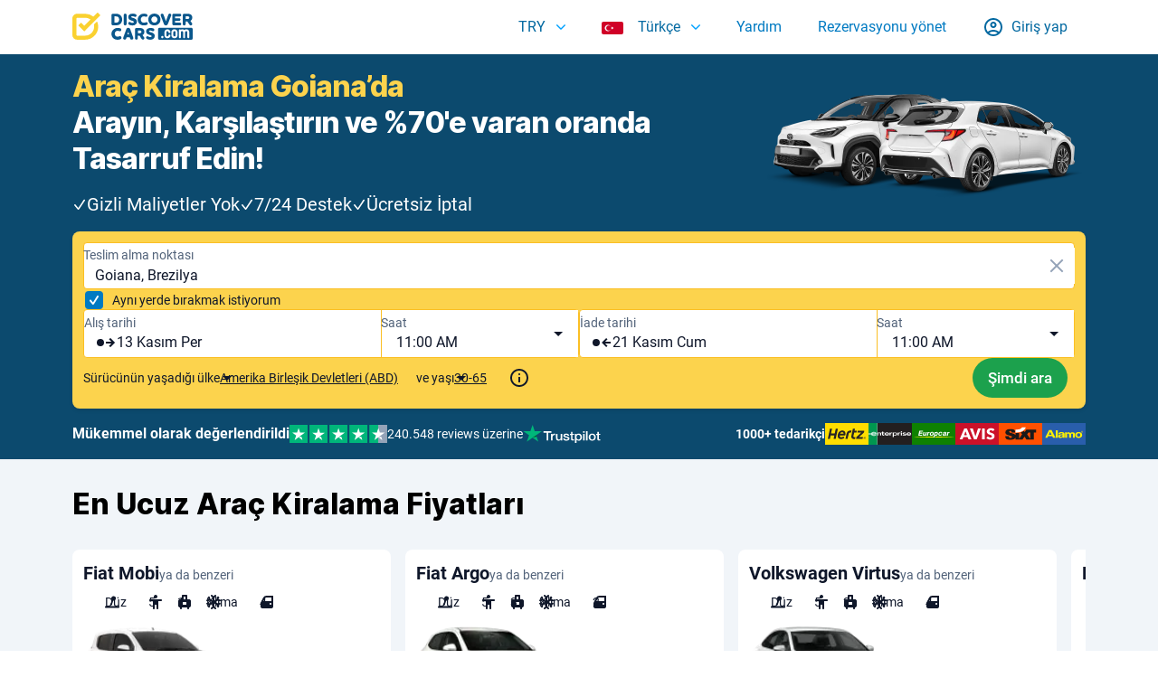

--- FILE ---
content_type: text/html; charset=utf-8
request_url: https://www.discovercars.com/tr/brazil/goiana
body_size: 136281
content:
<!DOCTYPE html><html lang="tr" dir="ltr"><head><meta charSet="utf-8"/><meta name="viewport" content="width=device-width, initial-scale=1"/><link rel="preload" as="image" href="/resources/common/svg/loaders/loader-blue.svg"/><link rel="stylesheet" href="/_next/static/css/72b3bb47e94b605f.css" data-precedence="next"/><link rel="stylesheet" href="/_next/static/css/fbac24610974ebfc.css" data-precedence="next"/><link rel="stylesheet" href="/_next/static/css/d19f7fdd29bfa03b.css" data-precedence="next"/><link rel="stylesheet" href="/_next/static/css/d22f5a724774ac44.css" data-precedence="next"/><link rel="stylesheet" href="/_next/static/css/674720f0217467be.css" data-precedence="next"/><link rel="stylesheet" href="/_next/static/css/b87080b51d9e9721.css" data-precedence="next"/><link rel="stylesheet" href="/_next/static/css/5ac35f54a3ca5c00.css" data-precedence="next"/><link rel="stylesheet" href="/_next/static/css/49c8c762ea995817.css" data-precedence="next"/><link rel="stylesheet" href="/_next/static/css/967f7b361f77b824.css" data-precedence="next"/><link rel="stylesheet" href="/_next/static/css/a955aaa782ed561a.css" data-precedence="next"/><link rel="stylesheet" href="/_next/static/css/2fc2fc0e9c253b41.css" data-precedence="next"/><link rel="stylesheet" href="/_next/static/css/40ec90c6f355822c.css" data-precedence="next"/><link rel="stylesheet" href="/_next/static/css/de1506a41e473689.css" data-precedence="next"/><link rel="stylesheet" href="/_next/static/css/6b17b62462522c8c.css" data-precedence="next"/><link rel="stylesheet" href="/_next/static/css/c1e9c831b6207bea.css" data-precedence="next"/><link rel="stylesheet" href="/_next/static/css/5e42d826912ce52a.css" data-precedence="next"/><link rel="stylesheet" href="/_next/static/css/af72c12670634dc1.css" data-precedence="next"/><link rel="stylesheet" href="/_next/static/css/73a3f260470660d6.css" data-precedence="next"/><link rel="stylesheet" href="/_next/static/css/5db0f817bc0d4c31.css" data-precedence="next"/><link rel="stylesheet" href="/_next/static/css/39de26d46e276445.css" data-precedence="next"/><link rel="stylesheet" href="/_next/static/css/bf17f406c5bccb75.css" data-precedence="next"/><link rel="stylesheet" href="/_next/static/css/e84e3fc7add4baeb.css" data-precedence="next"/><link rel="stylesheet" href="/_next/static/css/108a3921ab8581df.css" data-precedence="next"/><link rel="stylesheet" href="/_next/static/css/4743eff45b84fd34.css" data-precedence="next"/><link rel="stylesheet" href="/_next/static/css/d7de49d72b5c2d28.css" data-precedence="next"/><link rel="stylesheet" href="/_next/static/css/2b8db2ffd6c41ff7.css" data-precedence="next"/><link rel="stylesheet" href="/_next/static/css/f14c10a40aee76ce.css" data-precedence="next"/><link rel="stylesheet" href="/_next/static/css/0c6cc2bc09d0c43d.css" data-precedence="next"/><link rel="stylesheet" href="/_next/static/css/877791d1f37efc85.css" data-precedence="next"/><link rel="stylesheet" href="/_next/static/css/519eb457a4961e17.css" data-precedence="next"/><link rel="stylesheet" href="/_next/static/css/b6e2cb2ae4450672.css" data-precedence="next"/><link rel="stylesheet" href="/_next/static/css/f08d144f974c4004.css" data-precedence="next"/><link rel="stylesheet" href="/_next/static/css/7d8c0939c7265e75.css" data-precedence="next"/><link rel="stylesheet" href="/_next/static/css/dc89ec998dc2a432.css" data-precedence="next"/><link rel="stylesheet" href="/_next/static/css/80c941b006197e2a.css" data-precedence="next"/><link rel="stylesheet" href="/_next/static/css/cfa89c46bf2e0200.css" data-precedence="next"/><link rel="stylesheet" href="/_next/static/css/a68853311885660c.css" data-precedence="next"/><link rel="stylesheet" href="/_next/static/css/5b7eaafc8ba426b2.css" data-precedence="next"/><link rel="stylesheet" href="/_next/static/css/71f004a4f0dcadee.css" data-precedence="next"/><link rel="stylesheet" href="/_next/static/css/b0723f556b9e3b82.css" data-precedence="next"/><link rel="preload" as="script" fetchPriority="low" href="/_next/static/chunks/webpack-d014ed179bff1e67.js"/><script src="/_next/static/chunks/4bd1b696-4307d8e915019362.js" async=""></script><script src="/_next/static/chunks/9767-5f7ba0dcf54da69b.js" async=""></script><script src="/_next/static/chunks/main-app-dadf80d448bc736f.js" async=""></script><script src="/_next/static/chunks/app/global-error-a769b9964eb65f15.js" async=""></script><script src="/_next/static/chunks/9da6db1e-23020a236c40b032.js" async=""></script><script src="/_next/static/chunks/e37a0b60-0a6cc8f0339ff7d5.js" async=""></script><script src="/_next/static/chunks/7766-55a737a91a549fe8.js" async=""></script><script src="/_next/static/chunks/8407-1535523c1d525a70.js" async=""></script><script src="/_next/static/chunks/6812-6018c15184d94932.js" async=""></script><script src="/_next/static/chunks/3917-ab9f1c8bda56b36e.js" async=""></script><script src="/_next/static/chunks/5257-4ceb095a2e582e83.js" async=""></script><script src="/_next/static/chunks/5582-a9b6b0843e145f2b.js" async=""></script><script src="/_next/static/chunks/4276-7e1c9a73a66ad33a.js" async=""></script><script src="/_next/static/chunks/8346-f1d6f119054c6beb.js" async=""></script><script src="/_next/static/chunks/9620-2efa8370cf393a3b.js" async=""></script><script src="/_next/static/chunks/3374-7edec661f1a00849.js" async=""></script><script src="/_next/static/chunks/8570-d9d1d28883f6f2f2.js" async=""></script><script src="/_next/static/chunks/2881-a2aefec695878ec0.js" async=""></script><script src="/_next/static/chunks/122-23cc8e2879d311dd.js" async=""></script><script src="/_next/static/chunks/8889-2cd0d960d4e520e1.js" async=""></script><script src="/_next/static/chunks/8643-e644041fdfe7613e.js" async=""></script><script src="/_next/static/chunks/6622-2d87151964800cd0.js" async=""></script><script src="/_next/static/chunks/6054-28906e4b80f2c4a9.js" async=""></script><script src="/_next/static/chunks/app/%5Blocale%5D/%5Bcountry%5D/%5Bcity%5D/page-20af42584cb9fa91.js" async=""></script><script src="/_next/static/chunks/4544-2cd7596c09044166.js" async=""></script><script src="/_next/static/chunks/app/%5Blocale%5D/layout-80beec10cf26ea25.js" async=""></script><script src="/_next/static/chunks/app/%5Blocale%5D/error-bdf29760627f7da7.js" async=""></script><link rel="preload" href="https://www.googletagmanager.com/gtm.js?id=GTM-TRL7LT" as="script"/><link rel="preload" href="//widget.trustpilot.com/bootstrap/v5/tp.widget.bootstrap.min.js" as="script"/><meta name="theme-color" content="#ffffff"/><title>Goiana’da Araç Kiralama ₺695&#x27;dan başlayan - ÜCRETSİZ iptal</title><meta name="description" content="Goiana’da ÜCRETSİZ iptal seçeneği olan 35 araç kiralama teklifini karşılaştırın. Günde sadece ₺695 başlayan fiyatlardan en düşük fiyatları bulun."/><link rel="manifest" href="/manifest.json"/><meta name="copyright" content="DiscoverCars.com"/><meta name="distribution" content="global"/><meta name="googlebot" content="noindex,nofollow"/><meta name="bingbot" content="noindex"/><meta name="google-site-verification" content="l8SdALWQ7jzRQg7PopcOLXlnguF2hPEIvbrWSO9NmUY"/><meta property="og:title" content="Goiana’da Araç Kiralama ₺695&#x27;dan başlayan - ÜCRETSİZ iptal"/><meta property="og:description" content="Goiana’da ÜCRETSİZ iptal seçeneği olan 35 araç kiralama teklifini karşılaştırın. Günde sadece ₺695 başlayan fiyatlardan en düşük fiyatları bulun."/><meta property="og:url" content="https://www.discovercars.com/tr/brazil/goiana"/><meta property="og:image" content="https://www.discovercars.com/resources/common/discovercars-thumbnail.jpg"/><meta property="og:type" content="website"/><meta name="twitter:card" content="summary_large_image"/><meta name="twitter:title" content="Goiana’da Araç Kiralama ₺695&#x27;dan başlayan - ÜCRETSİZ iptal"/><meta name="twitter:description" content="Goiana’da ÜCRETSİZ iptal seçeneği olan 35 araç kiralama teklifini karşılaştırın. Günde sadece ₺695 başlayan fiyatlardan en düşük fiyatları bulun."/><meta name="twitter:image" content="https://www.discovercars.com/resources/common/discovercars-thumbnail.jpg"/><link rel="icon" href="/resources/common/icons/favicon.ico" type="image/x-icon" sizes="48x48"/><link rel="icon" href="/resources/common/icons/icon.png" type="image/png" sizes="32x32"/><link rel="apple-touch-icon" href="/resources/common/icons/apple-icon.png" type="image/png" sizes="180x180"/><link rel="dns-prefetch" href="//widget.trustpilot.com"/><link rel="preconnect" href="//widget.trustpilot.com"/><meta name="sentry-trace" content="da81dd159dca769a275c30c0b2bb2210-a4b0dff31fda1d67-0"/><meta name="baggage" content="sentry-environment=production,sentry-public_key=cbb30fe65cfc7966aaedcc96cfe5b85a,sentry-trace_id=da81dd159dca769a275c30c0b2bb2210,sentry-sampled=false,sentry-sample_rand=0.7466772993819173,sentry-sample_rate=0"/><script src="/_next/static/chunks/polyfills-42372ed130431b0a.js" noModule=""></script></head><body><div hidden=""><!--$--><!--/$--></div><div id="modalsContainer"></div><header class="Header"><div class="Header-Logos"><div class="Header-LogoWrapper"><a hrefLang="tr" class="Header-LogoLink" href="/tr"><img alt="Discovercars logo" loading="lazy" width="133" height="30" decoding="async" data-nimg="1" class="Header-Logo" style="color:transparent" src="/_next/static/media/discovercars.4e5caf40.svg"/><img alt="Discovercars logo" loading="lazy" width="160" height="36" decoding="async" data-nimg="1" class="Header-LogoMobile" style="color:transparent" src="/_next/static/media/discovercarsMobile.de5f5973.svg"/></a></div></div><ul class="Header-DesktopNavigation"><li class="Header-NavigationItem"><div class="CurrencySwitcher-Wrapper"><div class="PopupButton-Wrapper CurrencySwitcher-Popup"><div class="ButtonLink ButtonLink_isWithArrow" role="button" tabindex="0">TRY</div><div class="PopupButton-Popup"><div class="Currencies-Wrapper"><div class="Currencies-ListWrapper"><p class="Currencies-ListHeading">Tüm para birimleri</p><ul class="Currencies-List"><li><div data-testid="currency-switcher" role="button" class="Currencies-Item"><span class="Currencies-ItemCode">AED</span><span class="Currencies-ItemTitle">Birleşik Arap Emirlikleri Dirhemi</span></div></li><li><div data-testid="currency-switcher" role="button" class="Currencies-Item"><span class="Currencies-ItemCode">AMD</span><span class="Currencies-ItemTitle">Ermenistan Dramı</span></div></li><li><div data-testid="currency-switcher" role="button" class="Currencies-Item"><span class="Currencies-ItemCode">ANG</span><span class="Currencies-ItemTitle">Hollanda Antilleri Guldeni</span></div></li><li><div data-testid="currency-switcher" role="button" class="Currencies-Item"><span class="Currencies-ItemCode">AOA</span><span class="Currencies-ItemTitle">Angola Kvanzası</span></div></li><li><div data-testid="currency-switcher" role="button" class="Currencies-Item"><span class="Currencies-ItemCode">ARS</span><span class="Currencies-ItemTitle">Arjantin Pezosu</span></div></li><li><div data-testid="currency-switcher" role="button" class="Currencies-Item"><span class="Currencies-ItemCode">AUD</span><span class="Currencies-ItemTitle">Avustralya Doları</span></div></li><li><div data-testid="currency-switcher" role="button" class="Currencies-Item"><span class="Currencies-ItemCode">AZN</span><span class="Currencies-ItemTitle">Azeri Manatı</span></div></li><li><div data-testid="currency-switcher" role="button" class="Currencies-Item"><span class="Currencies-ItemCode">BGN</span><span class="Currencies-ItemTitle">Bulgar Levası</span></div></li><li><div data-testid="currency-switcher" role="button" class="Currencies-Item"><span class="Currencies-ItemCode">BHD</span><span class="Currencies-ItemTitle">Bahreyn Dinarı</span></div></li><li><div data-testid="currency-switcher" role="button" class="Currencies-Item"><span class="Currencies-ItemCode">BRL</span><span class="Currencies-ItemTitle">Brezilya Reali</span></div></li><li><div data-testid="currency-switcher" role="button" class="Currencies-Item"><span class="Currencies-ItemCode">BWP</span><span class="Currencies-ItemTitle">Botsvana Pulası</span></div></li><li><div data-testid="currency-switcher" role="button" class="Currencies-Item"><span class="Currencies-ItemCode">CAD</span><span class="Currencies-ItemTitle">Kanada Doları</span></div></li><li><div data-testid="currency-switcher" role="button" class="Currencies-Item"><span class="Currencies-ItemCode">CHF</span><span class="Currencies-ItemTitle">İsviçre Frangı</span></div></li><li><div data-testid="currency-switcher" role="button" class="Currencies-Item"><span class="Currencies-ItemCode">CLP</span><span class="Currencies-ItemTitle">Şili Pezosu</span></div></li><li><div data-testid="currency-switcher" role="button" class="Currencies-Item"><span class="Currencies-ItemCode">CNY</span><span class="Currencies-ItemTitle">Çin Yuanı</span></div></li><li><div data-testid="currency-switcher" role="button" class="Currencies-Item"><span class="Currencies-ItemCode">COP</span><span class="Currencies-ItemTitle">Kolombiya Pezosu</span></div></li><li><div data-testid="currency-switcher" role="button" class="Currencies-Item"><span class="Currencies-ItemCode">CRC</span><span class="Currencies-ItemTitle">Kosta Rika Kolonu</span></div></li><li><div data-testid="currency-switcher" role="button" class="Currencies-Item"><span class="Currencies-ItemCode">CZK</span><span class="Currencies-ItemTitle">Çek Korunası</span></div></li><li><div data-testid="currency-switcher" role="button" class="Currencies-Item"><span class="Currencies-ItemCode">DKK</span><span class="Currencies-ItemTitle">Danimarka Kronu</span></div></li><li><div data-testid="currency-switcher" role="button" class="Currencies-Item"><span class="Currencies-ItemCode">DZD</span><span class="Currencies-ItemTitle">Cezayir Dinarı</span></div></li><li><div data-testid="currency-switcher" role="button" class="Currencies-Item"><span class="Currencies-ItemCode">EGP</span><span class="Currencies-ItemTitle">Mısır poundu</span></div></li><li><div data-testid="currency-switcher" role="button" class="Currencies-Item"><span class="Currencies-ItemCode">EUR</span><span class="Currencies-ItemTitle">Euro</span></div></li><li><div data-testid="currency-switcher" role="button" class="Currencies-Item"><span class="Currencies-ItemCode">GBP</span><span class="Currencies-ItemTitle">Sterlin</span></div></li><li><div data-testid="currency-switcher" role="button" class="Currencies-Item"><span class="Currencies-ItemCode">HKD</span><span class="Currencies-ItemTitle">Hong Kong Doları</span></div></li><li><div data-testid="currency-switcher" role="button" class="Currencies-Item"><span class="Currencies-ItemCode">HUF</span><span class="Currencies-ItemTitle">Macar Forinti</span></div></li><li><div data-testid="currency-switcher" role="button" class="Currencies-Item"><span class="Currencies-ItemCode">IDR</span><span class="Currencies-ItemTitle">Endonezya Rupisi</span></div></li><li><div data-testid="currency-switcher" role="button" class="Currencies-Item"><span class="Currencies-ItemCode">ILS</span><span class="Currencies-ItemTitle">İsrail Yeni Şekeli</span></div></li><li><div data-testid="currency-switcher" role="button" class="Currencies-Item"><span class="Currencies-ItemCode">INR</span><span class="Currencies-ItemTitle">Hindistan Rupisi</span></div></li><li><div data-testid="currency-switcher" role="button" class="Currencies-Item"><span class="Currencies-ItemCode">ISK</span><span class="Currencies-ItemTitle">İzlanda Kronu</span></div></li><li><div data-testid="currency-switcher" role="button" class="Currencies-Item"><span class="Currencies-ItemCode">JPY</span><span class="Currencies-ItemTitle">Japon Yeni</span></div></li><li><div data-testid="currency-switcher" role="button" class="Currencies-Item"><span class="Currencies-ItemCode">KRW</span><span class="Currencies-ItemTitle">Güney Kore Wonu</span></div></li><li><div data-testid="currency-switcher" role="button" class="Currencies-Item"><span class="Currencies-ItemCode">KWD</span><span class="Currencies-ItemTitle">Kuveyt Dinarı</span></div></li><li><div data-testid="currency-switcher" role="button" class="Currencies-Item"><span class="Currencies-ItemCode">MAD</span><span class="Currencies-ItemTitle">Fas Dirhemi</span></div></li><li><div data-testid="currency-switcher" role="button" class="Currencies-Item"><span class="Currencies-ItemCode">MXN</span><span class="Currencies-ItemTitle">Meksika Pezosu</span></div></li><li><div data-testid="currency-switcher" role="button" class="Currencies-Item"><span class="Currencies-ItemCode">MYR</span><span class="Currencies-ItemTitle">Malezya Ringiti</span></div></li><li><div data-testid="currency-switcher" role="button" class="Currencies-Item"><span class="Currencies-ItemCode">NOK</span><span class="Currencies-ItemTitle">Norveç Kronu</span></div></li><li><div data-testid="currency-switcher" role="button" class="Currencies-Item"><span class="Currencies-ItemCode">NZD</span><span class="Currencies-ItemTitle">Yeni Zelanda Doları</span></div></li><li><div data-testid="currency-switcher" role="button" class="Currencies-Item"><span class="Currencies-ItemCode">OMR</span><span class="Currencies-ItemTitle">Umman Riyali</span></div></li><li><div data-testid="currency-switcher" role="button" class="Currencies-Item"><span class="Currencies-ItemCode">PEN</span><span class="Currencies-ItemTitle">Peru solü</span></div></li><li><div data-testid="currency-switcher" role="button" class="Currencies-Item"><span class="Currencies-ItemCode">PHP</span><span class="Currencies-ItemTitle">Filipinler Pesosu</span></div></li><li><div data-testid="currency-switcher" role="button" class="Currencies-Item"><span class="Currencies-ItemCode">PLN</span><span class="Currencies-ItemTitle">Polonya Zlotisi</span></div></li><li><div data-testid="currency-switcher" role="button" class="Currencies-Item"><span class="Currencies-ItemCode">QAR</span><span class="Currencies-ItemTitle">Katar Riyali</span></div></li><li><div data-testid="currency-switcher" role="button" class="Currencies-Item"><span class="Currencies-ItemCode">RON</span><span class="Currencies-ItemTitle">Romen Leyi</span></div></li><li><div data-testid="currency-switcher" role="button" class="Currencies-Item"><span class="Currencies-ItemCode">RSD</span><span class="Currencies-ItemTitle">Sırp Dinarı</span></div></li><li><div data-testid="currency-switcher" role="button" class="Currencies-Item"><span class="Currencies-ItemCode">RUB</span><span class="Currencies-ItemTitle">Rus Rublesi</span></div></li><li><div data-testid="currency-switcher" role="button" class="Currencies-Item"><span class="Currencies-ItemCode">SAR</span><span class="Currencies-ItemTitle">Suudi A. Riyali</span></div></li><li><div data-testid="currency-switcher" role="button" class="Currencies-Item"><span class="Currencies-ItemCode">SEK</span><span class="Currencies-ItemTitle">İsveç Kronu</span></div></li><li><div data-testid="currency-switcher" role="button" class="Currencies-Item"><span class="Currencies-ItemCode">SGD</span><span class="Currencies-ItemTitle">Singapur Doları</span></div></li><li><div data-testid="currency-switcher" role="button" class="Currencies-Item"><span class="Currencies-ItemCode">THB</span><span class="Currencies-ItemTitle">Tayland Bahtı</span></div></li><li><div data-testid="currency-switcher" role="button" class="Currencies-Item"><span class="Currencies-ItemCode">TND</span><span class="Currencies-ItemTitle">Tunus Dinarı</span></div></li><li><div data-testid="currency-switcher" role="button" class="Currencies-Item Currencies-Item_isActive"><span class="Currencies-ItemCode">TRY</span><span class="Currencies-ItemTitle">Türk Lirası</span></div></li><li><div data-testid="currency-switcher" role="button" class="Currencies-Item"><span class="Currencies-ItemCode">TWD</span><span class="Currencies-ItemTitle">Yeni Tayvan Doları</span></div></li><li><div data-testid="currency-switcher" role="button" class="Currencies-Item"><span class="Currencies-ItemCode">UAH</span><span class="Currencies-ItemTitle">Ukrayna Hryvniası</span></div></li><li><div data-testid="currency-switcher" role="button" class="Currencies-Item"><span class="Currencies-ItemCode">USD</span><span class="Currencies-ItemTitle">ABD Doları</span></div></li><li><div data-testid="currency-switcher" role="button" class="Currencies-Item"><span class="Currencies-ItemCode">XPF</span><span class="Currencies-ItemTitle">CFA Frangı</span></div></li><li><div data-testid="currency-switcher" role="button" class="Currencies-Item"><span class="Currencies-ItemCode">ZAR</span><span class="Currencies-ItemTitle">Güney Afrika Randı</span></div></li></ul></div><div class="Currencies-ListWrapper"><p class="Currencies-ListHeading">Popüler Para Birimleri</p><ul class="Currencies-List"><li><div data-testid="currency-switcher" role="button" class="Currencies-Item"><span class="Currencies-ItemCode">AUD</span><span class="Currencies-ItemTitle">Avustralya Doları</span></div></li><li><div data-testid="currency-switcher" role="button" class="Currencies-Item"><span class="Currencies-ItemCode">BRL</span><span class="Currencies-ItemTitle">Brezilya Reali</span></div></li><li><div data-testid="currency-switcher" role="button" class="Currencies-Item"><span class="Currencies-ItemCode">CAD</span><span class="Currencies-ItemTitle">Kanada Doları</span></div></li><li><div data-testid="currency-switcher" role="button" class="Currencies-Item"><span class="Currencies-ItemCode">EUR</span><span class="Currencies-ItemTitle">Euro</span></div></li><li><div data-testid="currency-switcher" role="button" class="Currencies-Item"><span class="Currencies-ItemCode">GBP</span><span class="Currencies-ItemTitle">Sterlin</span></div></li><li><div data-testid="currency-switcher" role="button" class="Currencies-Item"><span class="Currencies-ItemCode">NZD</span><span class="Currencies-ItemTitle">Yeni Zelanda Doları</span></div></li><li><div data-testid="currency-switcher" role="button" class="Currencies-Item"><span class="Currencies-ItemCode">USD</span><span class="Currencies-ItemTitle">ABD Doları</span></div></li></ul></div></div></div></div></div></li><li class="Header-NavigationItem"><div class="LanguageSwitcher-Wrapper"><div class="PopupButton-Wrapper LanguageSwitcher-Popup"><a hrefLang="tr" class="ButtonLink ButtonLink_isWithArrow" href="#"><span class="CountryFlag CountryFlag-tr"></span>Türkçe</a><div class="PopupButton-Popup"><div class="Languages-Wrapper"><img alt="" aria-hidden="true" width="24" height="24" decoding="async" data-nimg="1" style="color:transparent;position:absolute;width:0;height:0;opacity:0;pointer-events:none" src="/resources/common/svg/loaders/loader-blue.svg"/><p class="Languages-ListHeading">Dili seçin</p><ul class="Languages-List"><li class="Languages-ListItem"><a href="/" class="Languages-Link"><span class="CountryFlag CountryFlag-en"></span>English</a></li><li class="Languages-ListItem"><a href="/uk" class="Languages-Link"><span class="CountryFlag CountryFlag-uk"></span>English (UK)</a></li><li class="Languages-ListItem"><a href="/id" class="Languages-Link"><span class="CountryFlag CountryFlag-id"></span>Bahasa Indonesia</a></li><li class="Languages-ListItem"><a href="/ca" class="Languages-Link"><span class="CountryFlag CountryFlag-ca"></span>Català</a></li><li class="Languages-ListItem"><a href="/cz" class="Languages-Link"><span class="CountryFlag CountryFlag-cz"></span>Čeština</a></li><li class="Languages-ListItem"><a href="/dk" class="Languages-Link"><span class="CountryFlag CountryFlag-dk"></span>Dansk</a></li><li class="Languages-ListItem"><a href="/de" class="Languages-Link"><span class="CountryFlag CountryFlag-de"></span>Deutsch</a></li><li class="Languages-ListItem"><a href="/es" class="Languages-Link"><span class="CountryFlag CountryFlag-es"></span>Español</a></li><li class="Languages-ListItem"><a href="/fr" class="Languages-Link"><span class="CountryFlag CountryFlag-fr"></span>Français</a></li><li class="Languages-ListItem"><a href="/hr" class="Languages-Link"><span class="CountryFlag CountryFlag-hr"></span>Hrvatski</a></li><li class="Languages-ListItem"><a href="/it" class="Languages-Link"><span class="CountryFlag CountryFlag-it"></span>Italiano</a></li><li class="Languages-ListItem"><a href="/lv" class="Languages-Link"><span class="CountryFlag CountryFlag-lv"></span>Latviešu</a></li><li class="Languages-ListItem"><a href="/lt" class="Languages-Link"><span class="CountryFlag CountryFlag-lt"></span>Lietuvių</a></li><li class="Languages-ListItem"><a href="/hu" class="Languages-Link"><span class="CountryFlag CountryFlag-hu"></span>Magyar</a></li><li class="Languages-ListItem"><a href="/ms" class="Languages-Link"><span class="CountryFlag CountryFlag-ms"></span>Malay</a></li><li class="Languages-ListItem"><a href="/nl" class="Languages-Link"><span class="CountryFlag CountryFlag-nl"></span>Nederlands</a></li><li class="Languages-ListItem"><a href="/no" class="Languages-Link"><span class="CountryFlag CountryFlag-no"></span>Norsk</a></li><li class="Languages-ListItem"><a href="/pl" class="Languages-Link"><span class="CountryFlag CountryFlag-pl"></span>Polski</a></li><li class="Languages-ListItem"><a href="/pt" class="Languages-Link"><span class="CountryFlag CountryFlag-pt"></span>Português</a></li><li class="Languages-ListItem"><a href="/ro" class="Languages-Link"><span class="CountryFlag CountryFlag-ro"></span>Română</a></li><li class="Languages-ListItem"><a href="/sk" class="Languages-Link"><span class="CountryFlag CountryFlag-sk"></span>Slovenčina</a></li><li class="Languages-ListItem"><a href="/fi" class="Languages-Link"><span class="CountryFlag CountryFlag-fi"></span>Suomi</a></li><li class="Languages-ListItem"><a href="/se" class="Languages-Link"><span class="CountryFlag CountryFlag-se"></span>Svenska</a></li><li class="Languages-ListItem Languages-ListItem_isActive"><a href="/tr" class="Languages-Link"><span class="CountryFlag CountryFlag-tr"></span>Türkçe</a></li><li class="Languages-ListItem"><a href="/gr" class="Languages-Link"><span class="CountryFlag CountryFlag-gr"></span>ελληνικά</a></li><li class="Languages-ListItem"><a href="/bg" class="Languages-Link"><span class="CountryFlag CountryFlag-bg"></span>Български</a></li><li class="Languages-ListItem"><a href="/ru" class="Languages-Link"><span class="CountryFlag CountryFlag-ru"></span>Русский</a></li><li class="Languages-ListItem"><a href="/he" class="Languages-Link"><span class="CountryFlag CountryFlag-he"></span>עברית</a></li><li class="Languages-ListItem"><a href="/ar" class="Languages-Link"><span class="CountryFlag CountryFlag-ar"></span>العربية</a></li><li class="Languages-ListItem"><a href="/th" class="Languages-Link"><span class="CountryFlag CountryFlag-th"></span>แบบไทย</a></li><li class="Languages-ListItem"><a href="/ko" class="Languages-Link"><span class="CountryFlag CountryFlag-ko"></span>한국어</a></li><li class="Languages-ListItem"><a href="/ja" class="Languages-Link"><span class="CountryFlag CountryFlag-ja"></span>日本語</a></li><li class="Languages-ListItem"><a href="/zh" class="Languages-Link"><span class="CountryFlag CountryFlag-zh"></span>简体字</a></li><li class="Languages-ListItem"><a href="/tw" class="Languages-Link"><span class="CountryFlag CountryFlag-tw"></span>繁體中文</a></li></ul></div></div></div></div></li><li class="Header-NavigationItem"><a hrefLang="tr" target="_blank" href="https://help.discovercars.com/hc/tr"><button class="Button Button_Default">Yardım</button></a></li><li class="Header-NavigationItem"><form action="/tr/my-booking" target="_blank"><button class="Button Button_Default">Rezervasyonu yönet</button></form></li><li class="Header-NavigationItem"><div class="ButtonLink Header-LoginBtn" role="button" tabindex="0">Giriş yap</div></li></ul><div class="Header-MobileNavigation"><div class="MobileNavigation-Wrapper"><button aria-label="Open menu" class="BurgerButton"><div class="BurgerButton-Box"><div class="BurgerButton-Inner"></div></div></button></div></div></header><main><div><div class="LSF"><div class="LSF-Wrapper"><div class="LSF-TopSearchBlock"><div><h1 class="LSF-Title LSF-Title_Yellow">Araç Kiralama Goiana’da</h1><div class="LSF-Title">Arayın, Karşılaştırın ve %70&#x27;e varan oranda Tasarruf Edin!</div><div class="LSF-Benefits"><div class="LSF-Benefit"><svg viewBox="0 0 24 24" fill="white" xmlns="http://www.w3.org/2000/svg" width="16" height="16" class="Icon_white"><path d="M9.88821 21C10.4178 21 10.8356 20.7873 11.1259 20.3612L20.6995 5.99993C20.914 5.67689 21 5.40659 21 5.14061C21 4.46573 20.5069 4 19.7982 4C19.2955 4 19.0035 4.16269 18.6985 4.62333L9.84746 18.1543L5.28634 12.511C4.98955 12.1327 4.6781 11.9743 4.2381 11.9743C3.51088 11.9743 3 12.4641 3 13.1407C3 13.4314 3.11285 13.7251 3.36687 14.0221L8.64379 20.3751C8.99518 20.7979 9.37508 21 9.88821 21Z"></path></svg>Gizli Maliyetler Yok</div><div class="LSF-Benefit"><svg viewBox="0 0 24 24" fill="white" xmlns="http://www.w3.org/2000/svg" width="16" height="16" class="Icon_white"><path d="M9.88821 21C10.4178 21 10.8356 20.7873 11.1259 20.3612L20.6995 5.99993C20.914 5.67689 21 5.40659 21 5.14061C21 4.46573 20.5069 4 19.7982 4C19.2955 4 19.0035 4.16269 18.6985 4.62333L9.84746 18.1543L5.28634 12.511C4.98955 12.1327 4.6781 11.9743 4.2381 11.9743C3.51088 11.9743 3 12.4641 3 13.1407C3 13.4314 3.11285 13.7251 3.36687 14.0221L8.64379 20.3751C8.99518 20.7979 9.37508 21 9.88821 21Z"></path></svg>7/24 Destek</div><div class="LSF-Benefit"><svg viewBox="0 0 24 24" fill="white" xmlns="http://www.w3.org/2000/svg" width="16" height="16" class="Icon_white"><path d="M9.88821 21C10.4178 21 10.8356 20.7873 11.1259 20.3612L20.6995 5.99993C20.914 5.67689 21 5.40659 21 5.14061C21 4.46573 20.5069 4 19.7982 4C19.2955 4 19.0035 4.16269 18.6985 4.62333L9.84746 18.1543L5.28634 12.511C4.98955 12.1327 4.6781 11.9743 4.2381 11.9743C3.51088 11.9743 3 12.4641 3 13.1407C3 13.4314 3.11285 13.7251 3.36687 14.0221L8.64379 20.3751C8.99518 20.7979 9.37508 21 9.88821 21Z"></path></svg>Ücretsiz İptal</div></div></div><div class="LSF-DesktopImage"><img alt="Desktop Image" loading="lazy" width="704" height="256" decoding="async" data-nimg="1" style="color:transparent" srcSet="/_next/image?url=%2F_next%2Fstatic%2Fmedia%2FdesktopImage.665564a9.png&amp;w=750&amp;q=75 1x, /_next/image?url=%2F_next%2Fstatic%2Fmedia%2FdesktopImage.665564a9.png&amp;w=1920&amp;q=75 2x" src="/_next/image?url=%2F_next%2Fstatic%2Fmedia%2FdesktopImage.665564a9.png&amp;w=1920&amp;q=75"/></div></div><div class="LSF-SearchFormWrapper"><div><div class="SearchModifier-Content"><div class="SearchModifier-Wrapper SearchModifier-Wrapper_Location"><form class="SearchModifier-Form" action="#"><div class="SearchModifier-FormWrapper"><div class="Autocomplete-Pickup SearchModifier-LocationAutocomplete SearchModifier-LocationAutocomplete_IsSameLocation"><div class="Autocomplete-LocationInput"><div><label for="PickupLocation">Teslim alma noktası</label><input class="Autocomplete-EnterLocation" type="text" placeholder="Şehir veya havalimanı giriniz" autoComplete="off" spellCheck="false" dir="ltr" tabindex="0" name="PickupLocation" value=""/><div class="Autocomplete-LocationPickerOverlay"></div></div></div></div><div class="SearchModifier-DropLocationBlock"><div class="SearchModifier-IsSameLocation"><input type="checkbox" id="IsSameLocation8213" placeholder="Şehir veya havalimanı giriniz" name="IsSameLocation" checked="" value="true"/><label for="IsSameLocation8213">Aynı yerde bırakmak istiyorum</label></div></div><div class="DatePicker DatePicker_Location"><div class="DatePicker-CalendarWrapper"></div><div class="DatePicker-Dates"><div class="DatePicker-Date"><div class="DatePicker-DateTimeRow"><div class="DatePicker-DateWrapper"><label for="PickupDate">Alış tarihi</label><span tabindex="0" class="DatePicker-CalendarField"><svg xmlns="http://www.w3.org/2000/svg" viewBox="0 0 24 24" fill="gray-900" width="24" height="24" class="Icon_gray-900"><circle cx="6" cy="12" r="4"></circle><path d="M22 12L17 17L15.55 15.6L18.15 13L12 13L12 11L18.15 11L15.55 8.4L17 7L22 12Z"></path></svg><span></span></span></div></div></div><div class="DatePicker-Date"><div class="DatePicker-DateTimeRow"><div class="DatePicker-DateWrapper"><label for="DropoffDate">İade tarihi</label><span tabindex="0" class="DatePicker-CalendarField"><svg xmlns="http://www.w3.org/2000/svg" viewBox="0 0 24 24" fill="gray-900" width="24" height="24" class="Icon_gray-900"><circle cx="6" cy="12" r="4" transform="rotate(180 6 12)"></circle><path d="M12 12L17 7L18.45 8.4L15.85 11L22 11L22 13L15.85 13L18.45 15.6L17 17L12 12Z"></path></svg><span></span></span></div></div></div></div></div><ul class="SearchModifier-Errors" style="max-height:0px"></ul><div class="SearchModifier-AgeAndCta"><div class="SearchModifier-ResidencyAndAge"><span class="SearchModifier-ResidencyAndAgeText">Sürücünün yaşadığı ülke <u id="sb-country" class="sb-relative"><span class="sb-residence-text"></span></u> <span class="sb-age-wrapper">ve yaşı <u id="sb-age" class="sb-relative"></u><span></span></span></span></div><span class="SearchModifier-currencySelector"></span></div><div class="SearchModifier-SearchButtonWrapper"><button class="Button Button_Highlight Button_SizeSm SearchModifier-SubmitBtn" type="submit"><span class="SearchModifier-SearchButtonText">Şimdi ara</span><span class="SearchModifier-SearchButtonIcon"><!--$!--><template data-dgst="BAILOUT_TO_CLIENT_SIDE_RENDERING"></template><!--/$--></span></button></div></div></form></div></div></div></div><div class="LSF-SearchFormFooter"><div class="LSF-TrustpilotBlock"><div class="TrustpilotRow"><div class="TrustpilotRow-Title">Mükemmel olarak değerlendirildi</div><div class="TrustpilotStars TrustpilotStars_4-5"><div class="TrustpilotStars-StarBox"><svg viewBox="0 0 251 46" xmlns="http://www.w3.org/2000/svg"><g class="TrustpilotStars-Star"><path class="TrustpilotStars-StarCanva" fill="#000" d="M0 46.330002h46.375586V0H0z"></path><path class="TrustpilotStars-StarShape" d="M39.533936 19.711433L13.230239 38.80065l3.838216-11.797827L7.02115 19.711433h12.418975l3.837417-11.798624 3.837418 11.798624h12.418975zM23.2785 31.510075l7.183595-1.509576 2.862114 8.800152L23.2785 31.510075z" fill="#FFF"></path></g><g class="TrustpilotStars-Star"><path class="TrustpilotStars-StarCanva" fill="#000" d="M51.24816 46.330002h46.375587V0H51.248161z"></path><path class="TrustpilotStars-StarShape" d="M74.990978 31.32991L81.150908 30 84 39l-9.660206-7.202786L64.30279 39l3.895636-11.840666L58 19.841466h12.605577L74.499595 8l3.895637 11.841466H91L74.990978 31.329909z" fill="#FFF"></path></g><g class="TrustpilotStars-Star"><path class="TrustpilotStars-StarCanva" fill="#000" d="M102.532209 46.330002h46.375586V0h-46.375586z"></path><path class="TrustpilotStars-StarShape" d="M142.066994 19.711433L115.763298 38.80065l3.838215-11.797827-10.047304-7.291391h12.418975l3.837418-11.798624 3.837417 11.798624h12.418975zM125.81156 31.510075l7.183595-1.509576 2.862113 8.800152-10.045708-7.290576z" fill="#FFF"></path></g><g class="TrustpilotStars-Star"><path class="TrustpilotStars-StarCanva" fill="#000" d="M153.815458 46.330002h46.375586V0h-46.375586z"></path><path class="TrustpilotStars-StarShape" d="M193.348355 19.711433L167.045457 38.80065l3.837417-11.797827-10.047303-7.291391h12.418974l3.837418-11.798624 3.837418 11.798624h12.418974zM177.09292 31.510075l7.183595-1.509576 2.862114 8.800152-10.045709-7.290576z" fill="#FFF"></path></g><g class="TrustpilotStars-Star"><path class="TrustpilotStars-StarCanva" fill="#000" d="M205.064416 46.330002h46.375587V0h-46.375587z"></path><rect class="TrustpilotStars-StarCanvaHalf" x="228" width="23" height="46" fill="#94A3B8"></rect><path class="TrustpilotStars-StarShape" d="M244.597022 19.711433l-26.3029 19.089218 3.837419-11.797827-10.047304-7.291391h12.418974l3.837418-11.798624 3.837418 11.798624h12.418975zm-16.255436 11.798642l7.183595-1.509576 2.862114 8.800152-10.045709-7.290576z" fill="#FFF"></path></g></svg></div></div><div class="TrustpilotRow-Text">240.548 reviews üzerine</div><svg width="86" height="20" viewBox="0 0 86 20" fill="none" xmlns="http://www.w3.org/2000/svg"><path d="M22.838 7.08838H31.4446V8.62684H28.0605V17.2753H26.1996V8.62684H22.8305V7.08838H22.838ZM31.0769 9.89931H32.6676V11.3227H32.6976C32.7502 11.1214 32.8477 10.9273 32.9903 10.7404C33.1329 10.5535 33.3054 10.3738 33.508 10.2228C33.7106 10.0647 33.9357 9.94244 34.1833 9.84179C34.431 9.74834 34.6861 9.69801 34.9412 9.69801C35.1363 9.69801 35.2789 9.7052 35.3539 9.71239C35.4289 9.71958 35.504 9.73396 35.5865 9.74115V11.3084C35.4665 11.2868 35.3464 11.2724 35.2188 11.258C35.0913 11.2437 34.9712 11.2365 34.8512 11.2365C34.566 11.2365 34.2959 11.294 34.0408 11.4018C33.7857 11.5097 33.5681 11.675 33.3805 11.8835C33.1929 12.0992 33.0428 12.358 32.9303 12.6743C32.8177 12.9906 32.7652 13.3501 32.7652 13.7598V17.2681H31.0694V9.89931H31.0769ZM43.3827 17.2753H41.7169V16.2473H41.6869C41.4768 16.6211 41.1691 16.9158 40.7564 17.1387C40.3437 17.3616 39.9235 17.4766 39.4958 17.4766C38.4829 17.4766 37.7475 17.2393 37.2973 16.7577C36.8471 16.276 36.622 15.5499 36.622 14.5794V9.89931H38.3178V14.4212C38.3178 15.0683 38.4454 15.5283 38.708 15.7943C38.9631 16.0603 39.3308 16.1969 39.796 16.1969C40.1562 16.1969 40.4488 16.1466 40.6889 16.0388C40.929 15.9309 41.1241 15.7943 41.2667 15.6146C41.4167 15.4421 41.5218 15.2264 41.5893 14.982C41.6569 14.7376 41.6869 14.4716 41.6869 14.184V9.9065H43.3827V17.2753ZM46.2715 14.9101C46.3241 15.3846 46.5117 15.7153 46.8343 15.9094C47.1645 16.0963 47.5546 16.1969 48.0124 16.1969C48.1699 16.1969 48.35 16.1826 48.5526 16.161C48.7552 16.1394 48.9503 16.0891 49.1229 16.0244C49.303 15.9597 49.4455 15.859 49.5656 15.7296C49.6781 15.6002 49.7307 15.4349 49.7232 15.2264C49.7157 15.0179 49.6331 14.8454 49.483 14.716C49.333 14.5794 49.1454 14.4787 48.9128 14.3925C48.6802 14.3134 48.4175 14.2415 48.1174 14.184C47.8173 14.1265 47.5171 14.0618 47.2095 13.9971C46.8943 13.9324 46.5867 13.8461 46.294 13.7526C46.0014 13.6592 45.7388 13.5298 45.5062 13.3644C45.2736 13.2063 45.086 12.9978 44.9509 12.7462C44.8083 12.4946 44.7408 12.1854 44.7408 11.8116C44.7408 11.409 44.8459 11.0783 45.0485 10.8051C45.2511 10.5319 45.5137 10.3163 45.8213 10.1509C46.1365 9.98558 46.4816 9.87055 46.8643 9.79866C47.247 9.73396 47.6147 9.69801 47.9598 9.69801C48.3575 9.69801 48.7402 9.74115 49.1004 9.82023C49.4605 9.89931 49.7907 10.0287 50.0833 10.2156C50.376 10.3954 50.6161 10.6326 50.8112 10.9202C51.0063 11.2077 51.1263 11.56 51.1788 11.9698H49.408C49.3255 11.5815 49.1454 11.3156 48.8528 11.1862C48.5601 11.0496 48.2225 10.9849 47.8473 10.9849C47.7272 10.9849 47.5847 10.992 47.4196 11.0136C47.2545 11.0352 47.1044 11.0711 46.9544 11.1214C46.8118 11.1718 46.6917 11.2509 46.5867 11.3515C46.4891 11.4521 46.4366 11.5815 46.4366 11.7469C46.4366 11.9482 46.5116 12.1064 46.6542 12.2286C46.7968 12.3508 46.9844 12.4514 47.217 12.5377C47.4496 12.6168 47.7122 12.6887 48.0124 12.7462C48.3125 12.8037 48.6201 12.8684 48.9353 12.9331C49.2429 12.9978 49.5431 13.0841 49.8432 13.1775C50.1434 13.271 50.406 13.4004 50.6386 13.5657C50.8712 13.7311 51.0588 13.9324 51.2014 14.1768C51.3439 14.4212 51.419 14.7304 51.419 15.0898C51.419 15.5283 51.3139 15.895 51.1038 16.2041C50.8937 16.5061 50.6236 16.7577 50.2934 16.9446C49.9633 17.1315 49.5881 17.2753 49.1829 17.3616C48.7777 17.4478 48.3725 17.491 47.9748 17.491C47.4871 17.491 47.0369 17.4406 46.6242 17.3328C46.2115 17.225 45.8513 17.0668 45.5512 16.8583C45.2511 16.6427 45.0109 16.3767 44.8384 16.0603C44.6658 15.744 44.5757 15.363 44.5607 14.9245H46.2715V14.9101ZM51.8692 9.89931H53.1523V7.68507H54.8481V9.89931H56.3788V11.1143H54.8481V15.0539C54.8481 15.2264 54.8556 15.3702 54.8706 15.4996C54.8856 15.6218 54.9231 15.7296 54.9756 15.8159C55.0282 15.9022 55.1107 15.9669 55.2232 16.01C55.3358 16.0532 55.4784 16.0747 55.6735 16.0747C55.7935 16.0747 55.9136 16.0747 56.0336 16.0675C56.1537 16.0603 56.2737 16.046 56.3938 16.0172V17.2753C56.2062 17.2969 56.0186 17.3112 55.846 17.3328C55.666 17.3544 55.4859 17.3616 55.2983 17.3616C54.8481 17.3616 54.4879 17.3184 54.2178 17.2394C53.9477 17.1603 53.73 17.0381 53.58 16.8799C53.4224 16.7217 53.3249 16.5276 53.2648 16.2904C53.2123 16.0532 53.1748 15.78 53.1673 15.478V11.1286H51.8842V9.89931H51.8692ZM57.5794 9.89931H59.1851V10.8986H59.2151C59.4552 10.4672 59.7854 10.1653 60.2131 9.97839C60.6408 9.79147 61.0985 9.69801 61.6012 9.69801C62.209 9.69801 62.7343 9.79866 63.1845 10.0071C63.6347 10.2084 64.0099 10.4888 64.31 10.8483C64.6102 11.2077 64.8278 11.6247 64.9778 12.0992C65.1279 12.5736 65.2029 13.0841 65.2029 13.6232C65.2029 14.1193 65.1354 14.601 65.0004 15.0611C64.8653 15.5283 64.6627 15.9381 64.3926 16.2976C64.1224 16.657 63.7773 16.9374 63.3571 17.1531C62.9369 17.3688 62.4492 17.4766 61.8789 17.4766C61.6313 17.4766 61.3836 17.455 61.136 17.4119C60.8884 17.3688 60.6483 17.2969 60.4232 17.2034C60.1981 17.1099 59.9805 16.9877 59.7929 16.8368C59.5978 16.6858 59.4402 16.5133 59.3052 16.3191H59.2752V20H57.5794V9.89931ZM63.5071 13.5945C63.5071 13.2638 63.4621 12.9403 63.3721 12.624C63.282 12.3076 63.147 12.0345 62.9669 11.79C62.7868 11.5456 62.5617 11.3515 62.2991 11.2077C62.029 11.0639 61.7213 10.9849 61.3761 10.9849C60.6633 10.9849 60.1231 11.2221 59.7629 11.6966C59.4027 12.1711 59.2226 12.8037 59.2226 13.5945C59.2226 13.9683 59.2677 14.3134 59.3652 14.6297C59.4627 14.946 59.5978 15.2192 59.7929 15.4493C59.9805 15.6793 60.2056 15.859 60.4682 15.9885C60.7308 16.125 61.0385 16.1897 61.3837 16.1897C61.7738 16.1897 62.0965 16.1107 62.3666 15.9597C62.6367 15.8087 62.8543 15.6074 63.0269 15.3702C63.1995 15.1258 63.3271 14.8526 63.4021 14.5434C63.4696 14.2343 63.5071 13.918 63.5071 13.5945ZM66.5011 7.08838H68.1969V8.62684H66.5011V7.08838ZM66.5011 9.89931H68.1969V17.2753H66.5011V9.89931ZM69.7126 7.08838H71.4084V17.2753H69.7126V7.08838ZM76.6083 17.4766C75.993 17.4766 75.4453 17.3759 74.965 17.1818C74.4848 16.9877 74.0796 16.7145 73.742 16.3767C73.4118 16.0316 73.1567 15.6218 72.9841 15.1473C72.8115 14.6729 72.7215 14.148 72.7215 13.5801C72.7215 13.0194 72.8115 12.5018 72.9841 12.0273C73.1567 11.5528 73.4118 11.143 73.742 10.7979C74.0721 10.4529 74.4848 10.1869 74.965 9.99276C75.4453 9.79866 75.993 9.69801 76.6083 9.69801C77.2236 9.69801 77.7714 9.79866 78.2516 9.99276C78.7318 10.1869 79.137 10.4601 79.4747 10.7979C79.8048 11.143 80.0599 11.5528 80.2325 12.0273C80.4051 12.5018 80.4951 13.0194 80.4951 13.5801C80.4951 14.148 80.4051 14.6729 80.2325 15.1473C80.0599 15.6218 79.8048 16.0316 79.4747 16.3767C79.1445 16.7217 78.7318 16.9877 78.2516 17.1818C77.7714 17.3759 77.2236 17.4766 76.6083 17.4766ZM76.6083 16.1897C76.9835 16.1897 77.3136 16.1107 77.5913 15.9597C77.8689 15.8087 78.094 15.6074 78.2741 15.363C78.4542 15.1186 78.5817 14.8382 78.6718 14.5291C78.7543 14.2199 78.7993 13.9036 78.7993 13.5801C78.7993 13.2638 78.7543 12.9547 78.6718 12.6383C78.5893 12.322 78.4542 12.0488 78.2741 11.8044C78.094 11.56 77.8689 11.3659 77.5913 11.2149C77.3136 11.0639 76.9835 10.9849 76.6083 10.9849C76.2331 10.9849 75.903 11.0639 75.6253 11.2149C75.3477 11.3659 75.1226 11.5672 74.9425 11.8044C74.7624 12.0488 74.6349 12.322 74.5448 12.6383C74.4623 12.9547 74.4173 13.2638 74.4173 13.5801C74.4173 13.9036 74.4623 14.2199 74.5448 14.5291C74.6274 14.8382 74.7624 15.1186 74.9425 15.363C75.1226 15.6074 75.3477 15.8087 75.6253 15.9597C75.903 16.1179 76.2331 16.1897 76.6083 16.1897ZM80.9904 9.89931H82.2735V7.68507H83.9693V9.89931H85.5V11.1143H83.9693V15.0539C83.9693 15.2264 83.9768 15.3702 83.9918 15.4996C84.0068 15.6218 84.0443 15.7296 84.0968 15.8159C84.1494 15.9022 84.2319 15.9669 84.3445 16.01C84.457 16.0532 84.5996 16.0747 84.7947 16.0747C84.9147 16.0747 85.0348 16.0747 85.1548 16.0675C85.2749 16.0603 85.395 16.046 85.515 16.0172V17.2753C85.3274 17.2969 85.1398 17.3112 84.9672 17.3328C84.7872 17.3544 84.6071 17.3616 84.4195 17.3616C83.9693 17.3616 83.6091 17.3184 83.339 17.2394C83.0689 17.1603 82.8513 17.0381 82.7012 16.8799C82.5436 16.7217 82.4461 16.5276 82.386 16.2904C82.3335 16.0532 82.296 15.78 82.2885 15.478V11.1286H81.0054V9.89931H80.9904Z" fill="#FFFFFF"></path><path d="M20.8571 7.08842H13.0834L10.6823 0L8.27366 7.08842L0.5 7.08124L6.79546 11.4666L4.38683 18.5478L10.6823 14.1697L16.9703 18.5478L14.5691 11.4666L20.8571 7.08842Z" fill="#00B67A"></path><path d="M15.1094 13.0697L14.5691 11.4666L10.6823 14.1696L15.1094 13.0697Z" fill="#005128"></path></svg></div></div><div class="LSF-Partners"><div>1000+ tedarikçi</div><div class="LSF-PartnerList"><svg width="48" height="24" viewBox="0 0 48 24" fill="none" xmlns="http://www.w3.org/2000/svg"><rect width="48" height="24" fill="#FFDE00"></rect><path d="M31.5351 15.305C31.1909 14.9322 31.3917 14.2009 31.5781 13.3549L32.1803 10.5157H34.6467L35.0912 8.40786H32.6249L33.0694 6.29999H30.7321L29.2121 13.5556C28.9827 14.6454 28.8967 15.4914 29.3699 16.4092C29.8 17.2552 31.2913 18.0725 33.1698 17.5563L33.5856 15.5918C32.2951 15.7495 31.7932 15.5775 31.5351 15.305ZM11.8186 6.29999L10.7002 11.5338H6.61349L7.71761 6.29999H5.38031L3 17.542H5.35163L6.16897 13.6417H10.2557L9.42398 17.542H11.7469L14.1272 6.29999H11.8186ZM25.2402 9.19651C24.4228 9.8848 23.964 10.7738 23.6628 12.1934L22.53 17.542H24.8673L25.7994 13.1111C26.0145 12.0787 26.1865 11.4191 26.5737 11.0176C27.1043 10.4727 27.8786 10.444 28.8106 10.5157L29.2551 8.40786C27.6205 7.99202 26.1865 8.40786 25.2402 9.19651ZM43.4223 8.40786H36.1523L35.7078 10.5157H39.9235L34.6467 15.5058L34.2165 17.542H41.4865L41.931 15.4341H37.6866L42.9921 10.4153L43.4223 8.40786ZM18.8735 8.25012C18.0849 8.25012 17.0094 8.49389 15.9627 9.32557C13.568 11.204 12.3922 17.714 17.5113 17.714C18.8305 17.714 20.3075 17.2982 21.3399 16.5095L20.4222 14.9322C19.6479 15.5345 15.7332 16.8393 16.1491 13.656H22.2433C22.2433 13.656 23.0176 11.1036 21.8991 9.56933C20.9527 8.26446 19.2033 8.25012 18.8735 8.25012ZM20.3935 11.7346H16.651C16.78 11.2327 17.583 9.98517 19.0456 10.1142C20.6373 10.2576 20.3935 11.7346 20.3935 11.7346ZM44.0389 15.2907C43.3506 15.2907 42.7053 15.8356 42.562 16.5095L42.5333 16.7676H42.6193H42.5333C42.5333 17.3125 42.9204 17.714 43.5083 17.714C44.1823 17.714 44.8276 17.1548 44.9709 16.4952L44.9996 16.2514C45.014 15.7065 44.6125 15.2907 44.0389 15.2907ZM44.8132 16.4665C44.6985 17.0544 44.0963 17.5563 43.5083 17.5563C42.9921 17.5563 42.7053 17.2408 42.7053 16.7676L42.7197 16.5525C42.8344 15.979 43.4366 15.4628 44.0102 15.4628C44.5264 15.4771 44.8132 15.7926 44.8276 16.2514L44.8132 16.4665ZM43.9385 15.9216H43.4223L43.1785 17.0831H43.4366L43.5083 16.7103H43.7091L43.8812 17.0831H44.1823L43.9815 16.6673C44.1393 16.6099 44.2683 16.4952 44.3113 16.3088C44.3687 16.065 44.211 15.9216 43.9385 15.9216ZM44.0532 16.3231C44.0246 16.4235 43.9529 16.4952 43.8238 16.4952H43.5657L43.6374 16.151H43.8955C44.0102 16.151 44.0676 16.2084 44.0532 16.3231Z" fill="#272425"></path></svg><svg width="48" height="24" viewBox="0 0 48 24" fill="none" xmlns="http://www.w3.org/2000/svg"><rect width="48" height="24" fill="white"></rect><path d="M47.9996 0H9.59961V24H47.9996V0Z" fill="#231F20"></path><path d="M29.308 13.934C28.6791 13.934 28.2884 13.7198 27.9287 13.4378V15.3829H26.8389V10.4647H27.9287V10.8299C28.298 10.5414 28.8043 10.3768 29.308 10.3768C30.0906 10.3768 30.7165 10.5916 31.1726 10.9829C31.5419 11.3016 31.7302 11.7005 31.7302 12.1515C31.7302 13.2023 30.7613 13.934 29.308 13.934ZM30.2651 11.4085C30.0184 11.1791 29.6956 11.062 29.249 11.062C28.4338 11.062 27.9287 11.49 27.9287 12.1193C27.9287 12.4 28.0407 12.6531 28.2396 12.837C28.4874 13.0662 28.802 13.1847 29.249 13.1847C29.6956 13.1847 30.0184 13.0652 30.2651 12.837C30.4653 12.6531 30.5692 12.3999 30.5695 12.1193C30.5695 11.845 30.4653 11.5942 30.2651 11.4085Z" fill="white"></path><path d="M36.3903 9.93249C36.1555 9.93249 35.9399 9.86867 35.7977 9.74985C35.6799 9.66472 35.6182 9.55303 35.6182 9.43932C35.6182 9.32698 35.6799 9.21467 35.7977 9.12303C35.9399 9.01101 36.1555 8.93973 36.3798 8.93973C36.6123 8.93973 36.8271 9.01101 36.9713 9.12303C37.0874 9.21467 37.1492 9.32698 37.1492 9.43932C37.1492 9.71357 36.8091 9.93249 36.3903 9.93249ZM36.9774 13.8675H35.7834V10.465H36.9774V13.8675Z" fill="white"></path><path d="M39.5328 13.9842C38.5924 13.9842 38.053 13.804 37.5681 13.3739L37.5029 13.3126L37.5867 13.2671L38.3226 12.8751L38.3687 12.8458L38.4156 12.8835C38.7227 13.0786 39.0023 13.2596 39.5329 13.2596C39.9144 13.2596 40.1886 13.1771 40.3379 13.0559C40.3946 13.0112 40.4231 12.9654 40.4231 12.9053C40.4231 12.6269 39.8678 12.5428 39.4673 12.483L39.3275 12.4678C38.499 12.3477 37.6393 12.1436 37.6393 11.4489C37.6393 11.2079 37.7517 10.9968 37.9648 10.8153C38.3181 10.5366 39.0115 10.3622 39.7185 10.3622C40.5286 10.3622 41.124 10.5736 41.4593 10.9354L41.5163 10.9968L40.6868 11.4038L40.6318 11.4333L40.585 11.3966C40.3236 11.1923 40.063 11.0864 39.6618 11.0864C39.282 11.0864 38.9603 11.1923 38.9603 11.3885C38.9603 11.6838 39.5328 11.7581 39.951 11.8111C40.0161 11.826 40.0823 11.826 40.1288 11.8413C40.9386 11.9617 41.7419 12.181 41.7419 12.8751C41.742 13.6906 40.5286 13.9842 39.5328 13.9842" fill="white"></path><path d="M12.8223 13.8382V11.864C12.8223 11.6268 12.7427 11.4492 12.5856 11.3152C12.3656 11.1315 12.0406 11.0942 11.8033 11.0942C11.0147 11.0942 10.7861 11.4642 10.7861 12.1073V13.8393H9.60059V10.465H10.7861V10.8492C11.1012 10.5603 11.5416 10.3767 12.1817 10.3767C12.7782 10.3767 13.2879 10.5311 13.6033 10.7972C13.8756 11.027 14.007 11.323 14.007 11.6851V13.8382H12.8223Z" fill="white"></path><path d="M14.3115 11.1465V10.4443H15.0921V9.52829H16.282V10.4443H17.5312V11.1465H16.282V12.6989C16.282 13.0295 16.4229 13.2356 16.9546 13.2356C17.166 13.2356 17.3807 13.2077 17.5312 13.1327V13.8271C17.2802 13.91 16.9349 13.9371 16.6537 13.9371C15.3782 13.9371 15.0921 13.5451 15.0921 12.7682V11.1465H14.3115Z" fill="white"></path><path d="M21.548 12.8768C21.1747 13.1001 20.9235 13.188 20.4394 13.1982C19.8736 13.2114 19.3616 13.0485 19.0887 12.7824C18.9829 12.6789 18.9199 12.5591 18.8946 12.4406L22.5823 12.4395C22.7751 12.437 22.8756 12.358 22.8756 12.1183C22.8679 11.7138 22.6845 11.2882 22.3655 10.9763C21.9431 10.5588 21.172 10.306 20.324 10.306C19.4509 10.306 18.6825 10.6033 18.2145 11.0652C17.9061 11.37 17.7383 11.7345 17.7383 12.1285C17.7383 12.5378 17.9061 12.9169 18.2145 13.2203C18.6725 13.667 19.4607 13.9395 20.3542 13.9395C20.7472 13.9395 21.2317 13.8872 21.604 13.7572C21.7715 13.6992 21.9307 13.6273 22.0832 13.5366C22.2365 13.4453 22.3783 13.335 22.5017 13.2067C22.5784 13.1256 22.6463 13.0364 22.6984 12.9382C22.7376 12.8565 22.5979 12.8755 22.5094 12.8738L21.5539 12.873L21.548 12.8769L21.548 12.8768ZM21.5729 11.7789C21.4645 11.7789 18.8267 11.7789 18.8267 11.7789C18.9233 11.5193 19.4687 11.0322 20.3068 11.021C21.1491 11.0095 21.5587 11.3628 21.7347 11.6174C21.8117 11.7568 21.6839 11.7789 21.5729 11.7789Z" fill="white"></path><path d="M26.3484 10.4378C26.3484 10.4378 26.1235 10.3893 25.9018 10.3893C25.3676 10.3893 24.8229 10.7277 24.5239 11.0077V10.4779H23.3389V13.8508H24.5239V12.1643C24.5239 11.5059 24.9542 11.1889 25.8237 11.1889C25.9368 11.1889 26.0773 11.2035 26.2534 11.2316L26.3484 11.2544V10.4378" fill="white"></path><path d="M35.2682 10.4378C35.2682 10.4378 35.0435 10.3893 34.8216 10.3893C34.2874 10.3893 33.7427 10.7277 33.4436 11.0077V10.4779H32.2588V13.8508H33.4436V12.1643C33.4436 11.5059 33.8743 11.1889 34.7439 11.1889C34.8565 11.1889 34.997 11.2035 35.1732 11.2316L35.2682 11.2544V10.4378" fill="white"></path><path d="M45.8248 12.8768C45.4518 13.1001 45.1999 13.188 44.7163 13.1982C44.1498 13.2114 43.6384 13.0485 43.3655 12.7824C43.2596 12.6789 43.1961 12.5591 43.171 12.4406L46.8586 12.4395C47.0517 12.437 47.1522 12.358 47.1522 12.1183C47.1453 11.7138 46.9611 11.2882 46.6427 10.9763C46.2198 10.5588 45.4487 10.306 44.6006 10.306C43.7276 10.306 42.9596 10.6033 42.4905 11.0652C42.1827 11.37 42.0146 11.7345 42.0146 12.1285C42.0146 12.5378 42.1827 12.9169 42.4905 13.2203C42.949 13.667 43.7374 13.9395 44.6308 13.9395C45.0241 13.9395 45.5084 13.8872 45.8804 13.7572C46.0484 13.6992 46.2073 13.6273 46.36 13.5366C46.5131 13.4453 46.6549 13.335 46.7782 13.2067C46.8556 13.1256 46.9231 13.0364 46.9754 12.9382C47.0143 12.8565 46.8742 12.8755 46.7863 12.8738L45.8309 12.873L45.8248 12.8769L45.8248 12.8768ZM45.8499 11.7789C45.7412 11.7789 43.1041 11.7789 43.1041 11.7789C43.1998 11.5193 43.7456 11.0322 44.5836 11.021C45.4259 11.0095 45.8353 11.3628 46.0114 11.6174C46.0885 11.7568 45.9605 11.7789 45.8499 11.7789Z" fill="white"></path><path d="M8.96146 11.6841C8.77276 10.7464 7.67515 9.79636 5.94186 9.79636H5.9405C4.41136 9.79636 3.30102 10.6072 2.94192 11.4394C2.93393 11.4564 2.90544 11.529 2.89542 11.5609H0V12.4134C1.44466 12.4134 7.9132 12.4136 8.10652 12.4134C8.50684 12.4104 8.79313 12.4023 8.91767 12.2499C9.00269 12.146 9.01629 11.9712 8.96146 11.6841ZM7.67853 11.4964C7.65153 11.5494 7.5577 11.5589 7.46897 11.5609H4.13151C4.15728 11.4995 4.2011 11.4394 4.2011 11.4394C4.51608 10.9772 5.24511 10.6506 5.96734 10.6489C6.72218 10.6465 7.33461 10.9015 7.64704 11.3481C7.6867 11.417 7.69634 11.4628 7.67853 11.4964Z" fill="white"></path><path d="M5.92463 13.2946C5.24735 13.2946 4.59418 13.0163 4.25479 12.6066H2.96387C3.30379 13.4225 4.33147 14.2147 5.93886 14.2122C7.58797 14.2103 8.25218 13.6346 8.68405 13.0705C8.70528 13.0414 8.71781 13.022 8.73344 12.9935H7.21955C6.92041 13.2355 6.35006 13.2946 5.92463 13.2946Z" fill="white"></path><path d="M5.24729e-05 0V11.5609H2.89543C2.90545 11.529 2.93394 11.4564 2.94194 11.4394C3.30099 10.6072 4.41137 9.79635 5.94051 9.79635H5.94187C7.67517 9.79635 8.77277 10.7464 8.96147 11.6841C9.0163 11.9712 9.0027 12.146 8.91769 12.2499C8.79314 12.4023 8.50685 12.4104 8.10653 12.4135C7.91594 12.4137 1.57091 12.4135 1.25885e-05 12.4135L0 24H9.60052L9.60054 0H5.24729e-05ZM8.68405 13.0705C8.25215 13.6347 7.58797 14.2103 5.93886 14.2123C4.33148 14.2147 3.30375 13.4225 2.96387 12.6066H4.25479C4.59418 13.0163 5.24735 13.2946 5.92464 13.2946C6.35007 13.2946 6.92041 13.2355 7.2196 12.9936H8.73348C8.71781 13.0221 8.70528 13.0414 8.68405 13.0705Z" fill="#009750"></path><path d="M7.67894 11.4964C7.69675 11.4629 7.68707 11.417 7.64736 11.3481C7.33494 10.9015 6.7225 10.6466 5.96766 10.6489C5.24544 10.6507 4.51641 10.9772 4.20143 11.4394C4.20143 11.4394 4.15764 11.4995 4.13184 11.5609H7.4693C7.55815 11.559 7.65194 11.5494 7.67894 11.4964Z" fill="#00A564"></path><path d="M8.41404 11.9889C8.47579 11.9438 8.49752 11.884 8.49361 11.7782C8.47802 11.3312 7.7001 10.1324 5.93881 10.1324C4.2432 10.1324 3.62309 11.1174 3.47376 11.4201C3.47376 11.4201 3.43695 11.4866 3.40759 11.5606V11.5608L3.60478 11.5606C3.62243 11.5172 3.63839 11.4842 3.66316 11.4394C3.80148 11.1839 4.43614 10.3066 5.93885 10.3066C7.69082 10.3066 8.30697 11.4948 8.30734 11.7507C8.30734 11.7917 8.29596 11.8115 8.28207 11.8233C8.23268 11.8699 8.16667 11.8926 7.72834 11.8926H0V12.0664H7.72825C8.29456 12.0663 8.35937 12.029 8.41404 11.9889Z" fill="#009750"></path><path d="M8.14524 12.9877L8.1264 13.0126C7.44387 13.8631 6.01925 13.8454 5.85904 13.8403C4.63907 13.82 3.80058 13.1958 3.50684 12.6019H3.70609C3.98677 13.092 4.6951 13.6364 5.86432 13.6662C5.91915 13.6689 7.20937 13.7205 7.91123 12.9877H8.14524" fill="#009750"></path><path d="M0.972813 15.8384C1.0434 15.9096 1.07885 15.9956 1.07885 16.0956C1.07885 16.1978 1.0434 16.2839 0.972813 16.3552C0.901861 16.4269 0.816025 16.4628 0.715388 16.4628C0.614256 16.4628 0.528049 16.4269 0.457426 16.3552C0.387174 16.2839 0.352048 16.1978 0.352048 16.0956C0.352048 15.9955 0.387174 15.9096 0.458127 15.8384C0.52908 15.7671 0.614916 15.7311 0.715388 15.7311C0.815653 15.7311 0.901531 15.7671 0.972813 15.8384ZM1.01487 15.7973C0.932245 15.7152 0.832433 15.6741 0.715347 15.6741C0.598425 15.6741 0.499478 15.7152 0.417023 15.7973C0.334403 15.8801 0.292969 15.9795 0.292969 16.0956C0.292969 16.2137 0.334032 16.3138 0.415992 16.3963C0.498118 16.4795 0.597765 16.5208 0.715347 16.5208C0.832433 16.5208 0.932204 16.4794 1.01487 16.3963C1.09753 16.3138 1.13892 16.2134 1.13892 16.0956C1.13892 15.9792 1.09753 15.8797 1.01487 15.7973ZM0.777806 16.0766C0.760821 16.0834 0.734724 16.0868 0.699927 16.0868H0.626253V15.9185H0.696176C0.74132 15.9185 0.774385 15.9242 0.794957 15.9358C0.815324 15.9473 0.825878 15.97 0.825878 16.0036C0.825837 16.0396 0.809882 16.0637 0.777806 16.0766V16.0766ZM0.544293 16.3271H0.626253V16.1438H0.690899C0.734352 16.1438 0.764531 16.1489 0.782012 16.1587C0.811201 16.1761 0.825796 16.2113 0.825796 16.2653V16.3026L0.827485 16.3172C0.827815 16.3194 0.828185 16.321 0.828475 16.3224C0.828805 16.3241 0.829175 16.3257 0.829837 16.3271H0.906355L0.903634 16.3213C0.901407 16.3176 0.900088 16.3094 0.899388 16.2972C0.898688 16.2853 0.898398 16.2735 0.898398 16.2626V16.2286C0.898398 16.2052 0.89007 16.1811 0.872919 16.1567C0.855934 16.1319 0.829135 16.1169 0.792649 16.1112C0.821508 16.1062 0.84406 16.099 0.86051 16.0884C0.890688 16.0687 0.905984 16.0386 0.905984 15.9968C0.905984 15.9384 0.881701 15.899 0.833712 15.8794C0.806914 15.8682 0.764449 15.8624 0.706937 15.8624H0.544169V16.3271L0.544293 16.3271Z" fill="white"></path></svg><svg width="48" height="24" viewBox="0 0 48 24" fill="none" xmlns="http://www.w3.org/2000/svg"><rect width="48" height="24" fill="#0E8102"></rect><path d="M24.1823 14.9997C11.6244 14.9997 2.7002 15.7742 2.7002 15.7742V16.1109H24.9231L25.1588 14.9997C24.8746 14.9986 24.5325 14.9997 24.1823 14.9997ZM25.8322 14.9997L25.6302 16.1109H45.9002V15.7742C45.9002 15.7742 37.5269 15.063 25.8322 14.9997Z" fill="#FFEA00"></path><path d="M8.18825 8.39999L7.00977 13.9557H11.2523L11.4207 12.9119H8.52497L8.79433 11.6324H11.4207L11.6227 10.5213H8.99636L9.23206 9.47747H12.1614L12.3298 8.39999H8.18825ZM22.3638 9.74684C20.7099 9.74684 20.0418 10.6263 19.7711 11.9018C19.5004 13.1759 20.1321 14.0904 21.4547 14.0904C23.0264 14.0904 23.7766 13.2096 24.0473 11.9355C24.3194 10.66 23.8898 9.74684 22.3638 9.74684ZM31.8254 9.74684C30.1714 9.74684 29.5371 10.6277 29.2664 11.9018C28.9956 13.1772 29.5936 14.0904 30.9162 14.0904C32.2577 14.0904 33.016 13.452 33.3742 12.4742H32.1284C31.9587 12.8715 31.6853 13.1476 31.1183 13.1476C30.3762 13.1476 30.3075 12.5133 30.4448 11.8681C30.5822 11.223 30.9149 10.5886 31.657 10.5886C32.2294 10.5886 32.387 10.99 32.3641 11.4641H33.5762C33.649 10.4418 33.1547 9.74684 31.8254 9.74684ZM27.4818 9.81418C27.1101 9.81418 26.508 9.90307 26.2023 10.2182L26.2696 9.91519H25.0575C25.0171 10.1819 23.8116 16.1107 23.8116 16.1107H24.9901L25.4952 13.6864C25.7282 14.0473 26.3855 14.1241 26.6737 14.1241C27.8602 14.1241 28.4057 12.9752 28.6266 11.9355C28.8583 10.8459 28.6374 9.81418 27.4818 9.81418ZM36.4383 9.81418C34.3211 9.75621 34.418 11.1274 34.418 11.1274H35.5292C35.5292 11.1274 35.5143 10.5886 36.3036 10.5886C36.3036 10.5886 37.0161 10.5563 36.9097 11.06C36.9097 11.06 36.8948 11.495 36.4046 11.4641C36.4046 11.4641 34.0584 11.2203 33.8793 12.9456C33.8793 12.9456 33.7823 14.1577 35.1588 14.1577C35.1588 14.1577 36.0625 14.1308 36.472 13.6864C36.472 13.6864 36.5864 13.9557 36.977 13.9557H37.6504L37.8525 13.1476L37.7515 13.0803C37.7515 13.0803 37.6694 13.091 37.7179 12.8782L38.1556 10.757C38.3455 9.83169 36.4384 9.81418 36.4384 9.81418H36.4383ZM12.7339 9.91514L12.1614 12.5415C12.1318 12.6789 12.0833 12.9307 12.0941 13.1812C12.1144 13.7698 12.8362 14.0567 13.2389 14.0567C13.8032 14.0567 14.1629 13.9166 14.4511 13.6863V13.9557H15.6632C15.6902 13.7132 15.7211 13.491 15.7642 13.2486L16.4713 9.91514H15.2591L14.7541 12.2384C14.6126 12.8284 14.1803 12.9455 13.8786 12.9455C13.3587 12.9455 13.3251 12.7193 13.4072 12.3395L13.946 9.91514H12.7339ZM17.2794 9.91514C17.2324 10.2141 16.4713 13.9557 16.4713 13.9557H17.7508L18.1886 11.8681C18.2424 11.6041 18.2249 11.3307 18.3906 11.0936C18.5226 10.9037 18.8593 10.8404 19.064 10.8243H19.6364L19.8721 9.91514C19.3159 9.91514 18.9536 9.90296 18.4916 10.2182V9.91514H17.2794ZM39.2667 9.91514C39.2195 10.2141 38.4586 13.9557 38.4586 13.9557H39.7381L40.1421 11.8681C40.196 11.6041 40.2121 11.3307 40.3778 11.0936C40.5111 10.9037 40.8465 10.8404 41.0512 10.8243H41.59L41.8593 9.91514C41.3031 9.91514 40.9408 9.90296 40.4788 10.2182V9.91514H39.2667ZM22.1954 10.5886C22.9375 10.5886 22.9726 11.2566 22.8352 11.9017C22.6978 12.5469 22.4756 13.1476 21.6567 13.1476C20.9146 13.1476 20.8459 12.5132 20.9833 11.8681C21.1206 11.2229 21.4533 10.5886 22.1954 10.5886ZM26.943 10.7569C27.4939 10.7569 27.6474 11.2808 27.5155 11.9017C27.3835 12.524 27.0589 13.0465 26.438 13.0465C25.7848 13.0465 25.7134 12.458 25.8319 11.9017C25.9504 11.3441 26.2898 10.7569 26.943 10.7569ZM36.6066 12.1711C36.6066 12.1711 36.4302 13.2822 35.5292 13.2822C35.5292 13.2822 35.0241 13.3159 35.0241 12.9119C35.0241 12.9119 35.0363 12.3947 35.7649 12.3058C35.7649 12.3058 36.3305 12.2668 36.6066 12.1711Z" fill="white"></path></svg><svg width="48" height="24" viewBox="0 0 48 24" fill="none" xmlns="http://www.w3.org/2000/svg"><rect width="48" height="24" fill="#CB1129"></rect><path d="M38.9005 5.71022C38.6154 5.73359 37.8255 5.87382 37.7086 5.92056C37.6572 5.93926 37.5404 5.97197 37.4516 5.99067C37.3628 6.00469 37.2599 6.03741 37.2179 6.05611C37.1805 6.07948 36.9888 6.17296 36.7972 6.27112C36.2643 6.53287 35.9886 6.73386 35.6427 7.10311C34.9696 7.82293 34.6564 8.88395 34.806 9.91226C34.9135 10.6554 35.1285 11.1229 35.5772 11.5856C36.0119 12.039 36.5448 12.3521 37.4048 12.6653C37.6759 12.7635 37.961 12.8757 38.0452 12.9084C38.1246 12.9458 38.2134 12.9738 38.2462 12.9738C38.3303 12.9738 38.779 13.1234 38.8258 13.1654C38.8538 13.1888 38.9005 13.2075 38.9379 13.2075C38.9753 13.2075 39.1857 13.2916 39.4007 13.3945C40.242 13.7918 40.5879 14.362 40.3729 14.9884C40.2186 15.4324 40.0036 15.6614 39.5736 15.8531C39.3493 15.9512 38.4331 15.9933 38.0592 15.9279C37.3861 15.8017 36.7738 15.5259 36.2316 15.1005L35.8998 14.8435L35.0631 15.6941C34.605 16.1662 34.2264 16.5729 34.2264 16.6009C34.2264 16.657 34.5443 16.9562 34.7406 17.087C34.7967 17.1244 34.9229 17.2132 35.0164 17.2787C35.1706 17.3909 35.5632 17.5872 36.0493 17.8022C36.3765 17.9424 36.8299 18.0686 37.4749 18.1901C38.1059 18.3117 39.3399 18.3023 39.9288 18.1714C40.5786 18.0265 40.7655 17.9798 40.8543 17.933C40.8964 17.9097 41.0179 17.8489 41.1208 17.7975C41.6583 17.5357 41.9855 17.3161 42.2706 17.0356C42.5837 16.7225 42.9483 16.1242 43.1353 15.6287C43.3783 14.9603 43.355 13.6329 43.0932 13.0907C42.9156 12.7261 42.6258 12.3148 42.4015 12.1091C42.1724 11.9034 41.5928 11.5061 41.4199 11.436C41.3171 11.3986 40.8917 11.2117 40.6533 11.1042C40.5552 11.0574 40.3448 10.9873 39.7886 10.819C39.597 10.7629 39.4053 10.6975 39.368 10.6788C39.3306 10.6601 39.1623 10.5994 38.994 10.5433C38.8258 10.4872 38.6061 10.4077 38.5032 10.3563C38.2228 10.2301 37.8255 9.90291 37.7788 9.75801C37.7507 9.6879 37.7086 9.59442 37.6853 9.55235C37.6105 9.42148 37.6292 9.09429 37.7273 8.84188C37.8395 8.53807 38.1807 8.23892 38.5266 8.12674C38.7183 8.06131 38.9379 8.04261 39.4147 8.04261C40.0971 8.04261 40.4337 8.11272 40.7795 8.33241C40.8777 8.38849 40.9759 8.43991 40.9992 8.43991C41.0226 8.43991 41.1815 8.54274 41.3451 8.66894L41.6443 8.89797L42.4903 8.04261C42.9577 7.57052 43.341 7.16388 43.341 7.1405C43.341 7.09376 43.1867 6.95821 42.8268 6.69646C42.5697 6.5095 41.8078 6.13557 41.4666 6.03274C41.3264 5.99067 41.1722 5.93926 41.1208 5.91589C40.7749 5.78501 39.4848 5.66348 38.9005 5.71022ZM9.87425 6.06546C9.82751 6.11687 9.7761 6.21503 9.7574 6.28047C9.74338 6.35058 9.70131 6.46743 9.66392 6.54689C9.59381 6.69646 9.43021 7.07039 9.28064 7.4116C9.22922 7.52846 9.15911 7.69673 9.12639 7.78553C9.09367 7.87434 9.00019 8.09403 8.91606 8.27632C8.83192 8.45393 8.70105 8.76242 8.62159 8.95406C8.46734 9.33267 8.21494 9.90758 8.14483 10.0385C8.11678 10.0852 8.09809 10.146 8.09809 10.1787C8.09809 10.2067 8.03732 10.361 7.96254 10.5152C7.74285 10.9733 7.63067 11.235 7.63067 11.2911C7.63067 11.3145 7.61198 11.3753 7.58393 11.422C7.5185 11.5342 7.23805 12.1699 7.16326 12.3662C7.13054 12.455 7.04174 12.6653 6.96695 12.8289C6.89216 12.9925 6.78933 13.2356 6.73324 13.3664C6.68183 13.4973 6.60237 13.6889 6.55563 13.7918C6.50889 13.8993 6.38268 14.1938 6.27518 14.4462C6.08821 14.8995 6.0181 15.0538 5.81712 15.4978C5.7657 15.6147 5.64417 15.8905 5.55537 16.1148C5.46188 16.3392 5.33568 16.6336 5.27024 16.7692C5.20481 16.9001 5.15339 17.0309 5.15339 17.0543C5.15339 17.0777 5.08328 17.2506 4.99447 17.4329C4.76076 17.933 4.75609 17.9658 4.88229 17.9985C4.94306 18.0125 5.6395 18.0172 6.43877 18.0125L7.88308 17.9985L7.94384 17.8816C8.14015 17.4797 8.19157 17.3581 8.19157 17.3067C8.19157 17.246 8.42995 16.6009 8.54213 16.3532C8.57952 16.2737 8.61224 16.1896 8.61224 16.1616C8.61224 16.1382 8.64496 16.0541 8.68235 15.9839C8.71974 15.9092 8.75246 15.811 8.75246 15.7643C8.75246 15.7175 8.80388 15.6614 8.87399 15.6381C8.9441 15.61 9.87893 15.5913 11.2064 15.5913C13.3471 15.5913 13.6603 15.61 13.6603 15.7362C13.6603 15.7643 13.6883 15.8531 13.7257 15.9325C13.8426 16.2176 14.0482 16.7038 14.1698 17.0169C14.1931 17.0683 14.2773 17.288 14.3614 17.5077C14.4455 17.7274 14.5484 17.933 14.5858 17.9611C14.6792 18.0359 17.6567 18.0499 17.7034 17.9751C17.7174 17.9517 17.6567 17.7695 17.5679 17.5731C17.4744 17.3768 17.3996 17.1992 17.3996 17.1805C17.3996 17.1571 17.3715 17.0824 17.3342 17.0076C17.2968 16.9375 17.2453 16.8253 17.222 16.7598C17.1939 16.6944 17.0677 16.3812 16.9322 16.0587C16.8013 15.7362 16.5956 15.2408 16.4835 14.9603C16.3666 14.6752 16.2498 14.4088 16.2264 14.3667C16.203 14.32 16.1843 14.2639 16.1843 14.2358C16.1843 14.1844 15.9039 13.5487 15.8104 13.3851C15.7823 13.3384 15.7636 13.2776 15.7636 13.2449C15.759 13.2122 15.7216 13.1 15.6702 12.9972C15.6187 12.8943 15.5814 12.7962 15.5767 12.7775C15.5767 12.7448 15.3149 12.1558 15.2495 12.0296C15.2214 11.9829 15.2028 11.9221 15.2028 11.8894C15.2028 11.8473 14.941 11.1976 14.6886 10.6134C14.6652 10.562 14.6045 10.4124 14.5484 10.2862C14.4923 10.1553 14.4315 10.0104 14.4081 9.959C14.3801 9.90758 14.31 9.72529 14.2446 9.55235C14.1838 9.37941 14.0903 9.1457 14.0389 9.0382C13.9875 8.92602 13.8706 8.64557 13.7771 8.41654C13.5621 7.88836 13.3985 7.50041 13.2817 7.26203C13.2583 7.21529 13.2396 7.15453 13.2396 7.13116C13.2396 7.08442 13.1976 6.98626 13.0059 6.54689C12.9825 6.49548 12.9218 6.35525 12.8704 6.22905C12.8189 6.10752 12.7582 6.00469 12.7395 6.00469C12.7208 6.00002 12.0851 5.99067 11.3326 5.986C10.0192 5.97665 9.95839 5.97665 9.87425 6.06546ZM11.3326 9.33734C11.4027 9.46822 11.6972 10.2207 11.6972 10.2815C11.6972 10.3329 12.0103 11.1462 12.0664 11.2491C12.0945 11.2911 12.1272 11.4033 12.1412 11.4968C12.1599 11.5903 12.1926 11.6791 12.216 11.6931C12.2394 11.7071 12.2581 11.7585 12.2581 11.81C12.2581 11.8567 12.3001 11.9782 12.3515 12.0717C12.403 12.1699 12.445 12.2727 12.445 12.3054C12.445 12.3568 12.5011 12.5017 12.6413 12.8149C12.6647 12.8663 12.6881 13.0159 12.6927 13.1421L12.7021 13.3711L11.2578 13.3851C10.3697 13.3898 9.79479 13.3805 9.76675 13.3524C9.70598 13.2916 9.71533 13.0205 9.7761 12.9598C9.80414 12.9317 9.82751 12.8803 9.82751 12.8429C9.82751 12.8102 9.8649 12.6934 9.91632 12.5859C9.96306 12.4784 10.0565 12.2306 10.1267 12.039C10.1968 11.8473 10.2856 11.6183 10.323 11.5342C10.3604 11.45 10.3884 11.3612 10.3884 11.3332C10.3884 11.2864 10.5427 10.9125 10.6221 10.7723C10.6455 10.7302 10.6782 10.6181 10.6922 10.5246C10.7109 10.4311 10.7436 10.3423 10.767 10.3283C10.7904 10.3142 10.8091 10.2675 10.8091 10.2254C10.8138 10.1834 10.8511 10.0618 10.9026 9.959C10.954 9.85617 10.9914 9.74399 10.996 9.71127C10.996 9.67855 11.0147 9.61779 11.0428 9.57105C11.0662 9.52898 11.1082 9.4355 11.1363 9.36071C11.1924 9.20647 11.2531 9.20179 11.3326 9.33734ZM16.5956 6.00002C16.1983 6.00937 16.0908 6.02806 16.0908 6.07948C16.0908 6.1122 16.1142 6.15894 16.1376 6.17296C16.1656 6.18698 16.1843 6.23373 16.1843 6.27112C16.1843 6.30851 16.2217 6.43004 16.2731 6.53754C16.3199 6.64505 16.4274 6.92082 16.5115 7.15453C16.5956 7.38356 16.6844 7.59389 16.7078 7.62194C16.7265 7.64531 16.7452 7.7014 16.7452 7.74814C16.7452 7.79021 16.7873 7.92108 16.834 8.02859C16.8854 8.14077 16.9602 8.32306 17.0023 8.43991C17.0444 8.55676 17.1004 8.68764 17.1238 8.72971C17.1472 8.77645 17.1659 8.83721 17.1659 8.86526C17.1659 8.8933 17.1939 8.98211 17.2313 9.06157C17.2687 9.1457 17.3715 9.41213 17.4697 9.65518C17.5632 9.89824 17.6613 10.1366 17.6847 10.1787C17.7081 10.2254 17.7268 10.2909 17.7268 10.3283C17.7268 10.3843 17.7642 10.4872 17.9839 10.9873C18.0166 11.0621 18.0773 11.2304 18.1241 11.3612C18.1661 11.4874 18.2222 11.637 18.2409 11.6884C18.3531 11.9642 18.713 12.899 18.8065 13.1608C18.8673 13.329 18.942 13.516 18.9748 13.5814C19.0075 13.6469 19.0355 13.731 19.0355 13.7731C19.0355 13.8105 19.0542 13.8619 19.0776 13.8899C19.101 13.9133 19.1617 14.0582 19.2131 14.2124C19.316 14.5069 19.4188 14.7687 19.531 15.0164C19.5684 15.0959 19.5964 15.1847 19.5964 15.2127C19.5964 15.2408 19.6151 15.3015 19.6385 15.3483C19.6993 15.4651 20.0592 16.4046 20.19 16.7832C20.2508 16.9608 20.3209 17.1525 20.3443 17.2039C20.5032 17.5544 20.578 17.7461 20.578 17.8022C20.578 17.8396 20.6154 17.9003 20.6621 17.9424C20.7369 18.0125 20.9099 18.0219 22.1018 18.0219C22.8449 18.0219 23.4759 18.0032 23.504 17.9845C23.5694 17.9424 23.6816 17.704 23.7844 17.3909C23.8499 17.1852 23.9574 16.9234 24.0836 16.643C24.107 16.5916 24.1724 16.414 24.2285 16.2457C24.2846 16.0774 24.3453 15.9232 24.3687 15.8998C24.3921 15.8718 24.4108 15.825 24.4108 15.7876C24.4108 15.7362 24.5089 15.4885 24.6492 15.194C24.6725 15.1426 24.7333 14.965 24.7847 14.8014C24.8361 14.6378 24.8969 14.4789 24.9156 14.4508C24.9343 14.4228 24.9997 14.2732 25.0605 14.119C25.1166 13.9647 25.182 13.8058 25.2007 13.7684C25.2241 13.7263 25.2568 13.6282 25.2708 13.5441C25.2895 13.4646 25.3269 13.3851 25.3503 13.3711C25.3736 13.3524 25.3923 13.3103 25.3923 13.2683C25.3923 13.2309 25.4204 13.1327 25.4578 13.0533C25.6634 12.6046 25.7195 12.4597 25.7195 12.3942C25.7195 12.3568 25.7429 12.3101 25.7663 12.2961C25.7943 12.282 25.813 12.2353 25.813 12.1979C25.813 12.1605 25.8504 12.039 25.8971 11.9315C25.9439 11.824 26.0187 11.6417 26.0654 11.5248C26.1121 11.408 26.1682 11.2818 26.1869 11.2444C26.2056 11.2023 26.2383 11.1042 26.2524 11.02C26.2711 10.9406 26.3085 10.8611 26.3318 10.8471C26.3552 10.8284 26.3739 10.7863 26.3739 10.7489C26.3739 10.6835 26.43 10.5386 26.6357 10.0899C26.673 10.0104 26.7011 9.91226 26.7011 9.87486C26.7011 9.8328 26.7245 9.78606 26.7478 9.77203C26.7759 9.75801 26.7946 9.71127 26.7946 9.67388C26.7946 9.63648 26.832 9.51496 26.8787 9.40745C26.9301 9.29995 27.0376 9.03352 27.1218 8.81384C27.2059 8.59416 27.29 8.37915 27.3134 8.33708C27.3368 8.29034 27.3555 8.22957 27.3555 8.20153C27.3555 8.17349 27.3835 8.08468 27.4209 8.00522C27.6266 7.5565 27.6827 7.4116 27.6827 7.34617C27.6827 7.30877 27.7013 7.26203 27.7294 7.24801C27.7574 7.23399 27.7761 7.18725 27.7761 7.14985C27.7761 7.11246 27.8135 6.99093 27.8603 6.88343C28.108 6.32721 28.2062 6.05144 28.1781 6.02339C28.122 5.9673 25.154 5.97665 25.0885 6.03274C25.0605 6.05611 24.967 6.28047 24.8829 6.52352C24.6725 7.1592 24.6445 7.24801 24.6445 7.3228C24.6445 7.36019 24.6164 7.44432 24.579 7.51443C24.5416 7.58455 24.4996 7.71075 24.4809 7.79488C24.4622 7.87902 24.4295 7.96782 24.4108 7.99587C24.3921 8.01924 24.3594 8.11272 24.3407 8.19686C24.322 8.28099 24.2799 8.40719 24.2425 8.4773C24.2051 8.54742 24.1771 8.63155 24.1771 8.66894C24.1771 8.72503 23.8265 9.83747 23.7097 10.146C23.691 10.1974 23.6302 10.3984 23.5694 10.59C23.5133 10.7816 23.4526 10.9826 23.4292 11.034C23.3638 11.1976 23.2095 11.6791 23.1254 11.9689C23.0833 12.1231 23.0319 12.2914 23.0085 12.3428C22.9852 12.3942 22.9244 12.5812 22.8636 12.7635C22.8075 12.9411 22.7421 13.1281 22.7234 13.1701C22.7 13.2169 22.6813 13.287 22.6813 13.329C22.6813 13.3711 22.6533 13.4693 22.6159 13.5487C22.5832 13.6329 22.4991 13.8806 22.4289 14.1003C22.3495 14.3433 22.2653 14.5209 22.2093 14.5537C22.1391 14.6004 22.1158 14.6004 22.0971 14.5537C22.0877 14.5209 22.0036 14.2498 21.9054 13.9554C21.812 13.6609 21.7185 13.3758 21.6998 13.3244C21.6811 13.273 21.6156 13.072 21.5549 12.8803C21.4941 12.6887 21.4334 12.5064 21.4147 12.483C21.396 12.455 21.3679 12.3521 21.3492 12.2493C21.3305 12.1465 21.2978 12.039 21.2791 12.0156C21.2604 11.9876 21.2277 11.8941 21.209 11.8053C21.1903 11.7165 21.1576 11.6136 21.1342 11.5716C21.0781 11.4734 20.6715 10.2348 20.6715 10.1693C20.6715 10.1366 20.6434 10.0478 20.606 9.96835C20.5686 9.88421 20.4939 9.6692 20.4331 9.49159C20.377 9.3093 20.3116 9.12233 20.2929 9.07092C20.2742 9.0195 20.2041 8.80917 20.1386 8.6035C19.933 7.94913 19.774 7.48639 19.732 7.40226C19.7086 7.35551 19.6899 7.27138 19.6899 7.21529C19.6899 7.15453 19.6619 7.0517 19.6245 6.98626C19.5918 6.92082 19.5029 6.68244 19.4328 6.45808C19.3627 6.2384 19.2786 6.03741 19.2505 6.01872C19.1991 5.986 17.5585 5.97198 16.5956 6.00002ZM29.571 6.01872C29.5383 6.07013 29.543 17.9237 29.5757 17.9751C29.6084 18.0265 32.1137 18.0406 32.3007 17.9938L32.4035 17.9658V11.9876C32.4035 6.32721 32.3988 6.00937 32.3241 6.00469C32.0343 5.97665 29.585 5.99067 29.571 6.01872Z" fill="white"></path></svg><svg xmlns="http://www.w3.org/2000/svg" width="48" height="24" viewBox="0 0 48 24" fill="none"><path fill="#FF5000" d="M0 0h48v24H0z"></path><path fill="#1A1A1A" d="m32.861 10.385-1.495 2.102 3.455 5.059v-7.16h-1.96Zm-10.344.43v6.481l3.263-4.849-1.53-2.005a9.705 9.705 0 0 0 3.45-1.688l.986 1.252 1.87-2.827h10.632v3.206h-2.39v7.829h-8.242l-2.108-3.144-2.192 3.144h-7.75v-2.152c-.554 1.512-2.316 2.452-5.8 2.452-5.172 0-5.427-1.83-5.506-3.92h4.09c.011.623.119 1.077.38 1.377.294.317.713.481 1.15.453.832 0 1.727-.232 1.727-1.139a.879.879 0 0 0-.17-.515c-.55-.725-5.104-1.258-6.384-2.583-.515-.533-.674-1.326-.674-1.971 0-2.459 1.915-3.58 5.727-3.58 4.05 0 5.013 1.416 5.064 3.744h-3.937c-.028-.623-.215-1.116-.487-1.343a1.222 1.222 0 0 0-.9-.311c-.845.017-1.292.38-1.292.946a.806.806 0 0 0 .17.515c.617.708 5.024 1.212 6.293 2.56.244.25.43.55.55.873v-2.606a21.09 21.09 0 0 0 4.01-.198Z"></path><path fill="#fff" d="M18.507 7.174c4.084.3 6.384-.862 7.171-2.374h4.164c-1.252 3.625-5.16 5.897-11.34 5.591V7.174h.005Z"></path></svg><svg width="48" height="24" viewBox="0 0 48 24" fill="none" xmlns="http://www.w3.org/2000/svg"><rect width="48" height="24" fill="#295EAC"></rect><path d="M40.3233 16.4908C38.3194 16.4906 36.4254 15.4563 36.4256 13.1999C36.4257 10.9439 38.3199 9.90981 40.3238 9.90995C42.328 9.9101 44.2217 10.9445 44.2215 13.2005C44.2213 15.4568 42.3276 16.4909 40.3233 16.4908ZM6.49348 14.5844L11.1503 14.5847L11.9981 16.3243L14.7396 16.3245L10.408 7.8002L7.42261 7.79999L3.2998 16.3236L5.70492 16.3238L6.49348 14.5844ZM17.2079 7.88727L15.0986 7.88712L15.098 16.3245L17.2073 16.3246L17.2079 7.88727ZM24.7855 15.1029L24.7857 11.7186C24.3767 10.1038 22.4427 9.99529 21.3477 9.99521C19.7564 9.9951 18.1068 10.2652 17.8729 12.1805L19.9296 12.1807C19.9881 11.8165 20.0773 11.2247 21.0995 11.2247C21.625 11.2248 22.5283 11.26 22.5282 11.9534C22.5282 12.3059 22.1343 12.4118 21.8129 12.4469L19.8876 12.6702C18.5882 12.8228 17.6246 13.4455 17.6245 14.6678C17.6244 15.9605 18.8214 16.4893 19.9894 16.4893C21.3763 16.4894 22.1192 15.9721 22.5864 15.5845C22.6302 15.937 22.6595 16.0311 22.7762 16.325L24.8089 16.3252L24.7855 15.1029ZM36.1228 12.131C36.1229 10.7561 34.7016 10.2123 33.208 10.2122C31.9866 10.2121 31.4265 10.9051 31.1676 11.2107C30.6507 10.5409 30.1479 10.212 29.0416 10.2119C27.6914 10.2118 27.6464 10.7951 27.3875 11.2059L27.3587 11.2059L27.3588 10.2895L25.2621 10.2894L25.2617 16.3252L27.4447 16.3253L27.445 12.7337C27.445 12.0519 27.747 11.6658 28.6949 11.6849C29.6155 11.7028 29.6439 12.2523 29.6439 12.7811L29.6437 16.3255L31.9127 16.3257L31.913 12.793C31.913 12.0523 32.1004 11.6612 33.1056 11.6852C33.8663 11.7031 34.1668 12.0055 34.1115 12.7462L34.1113 16.3258L36.1225 16.326L36.1228 12.131ZM40.3237 11.2962C38.8103 11.2961 38.5295 12.4013 38.5295 13.2001C38.5294 13.9992 38.81 15.1039 40.3234 15.104C41.8368 15.1041 42.1175 13.9995 42.1176 13.2003C42.1176 12.4015 41.837 11.2963 40.3237 11.2962ZM8.7783 9.61766L10.3532 12.955L7.29612 12.9547L8.7783 9.61766ZM22.4424 14.0803C22.4423 14.8441 21.5222 15.3142 20.6171 15.3141C20.2232 15.3141 19.6684 15.1378 19.6685 14.5621C19.6685 13.8805 20.2961 13.7276 21.0555 13.6221C21.9022 13.5165 22.238 13.4106 22.4424 13.2812L22.4424 14.0803ZM44.9936 9.66549C44.9936 10.2237 44.5785 10.5482 44.1144 10.5482C43.6484 10.5481 43.233 10.2236 43.233 9.66536C43.2331 9.10785 43.6485 8.78336 44.1146 8.7834C44.5786 8.78343 44.9937 9.10797 44.9936 9.66549ZM44.7407 9.66548C44.7408 9.25982 44.4535 8.9889 44.1146 8.98887C43.7667 8.98885 43.4859 9.25974 43.4859 9.66538C43.4859 10.0719 43.7666 10.345 44.1145 10.3427L44.1145 10.345C44.4534 10.345 44.7407 10.072 44.7407 9.66548ZM44.5206 10.1395L44.2816 10.1395L44.0635 9.74036L43.9685 9.74035L43.9685 10.1395L43.7666 10.1395L43.7666 9.18951L44.1191 9.18953C44.3628 9.18955 44.5064 9.25981 44.5064 9.47646C44.5064 9.65165 44.4044 9.71458 44.2793 9.72407L44.5206 10.1395ZM44.291 9.45565C44.291 9.35771 44.1867 9.35054 44.1099 9.35054L43.9685 9.35052L43.9685 9.57918L44.1473 9.57919C44.2373 9.5792 44.2909 9.56086 44.291 9.45565Z" fill="#FFF100"></path></svg></div></div></div></div></div><div id="toc-cheapest-car-offers" class="LCO" itemScope="" itemType="http://schema.org/Product"><div class="LCO-Wrapper"><h2 itemProp="name" class="LCO-Title">En Ucuz Araç Kiralama Fiyatları</h2><div class="swiper LCO-CarouselWrapper"><div class="swiper-wrapper"><div class="swiper-slide LCO-OfferCard"><div class="LocationCarsOfferCard"><div class="CarTitle"><div class="CarTitle-CarName">Fiat Mobi</div><div class="CarTitle-SimilarCarText">ya da benzeri</div></div><div class="Specifications"><div class="Specifications-Specification Specifications-Specification_Gearbox"><span>Düz</span></div><div class="Specifications-Specification Specifications-Specification_Person"><span>5</span></div><div class="Specifications-Specification Specifications-Specification_Luggage"><span>1</span></div><div class="Specifications-Specification Specifications-Specification_AC"><span>Klima</span></div><div class="Specifications-Specification Specifications-Specification_Door"><span>4</span></div></div><div class="PhotoAndPrice"><div class="PhotoAndPrice-PhotoBlock"><img alt="Fiat Mobi" loading="lazy" width="300" height="150" decoding="async" data-nimg="1" style="color:transparent" srcSet="/_next/image?url=https%3A%2F%2Fwww.discovercars.com%2Fimages%2Fcar%2F7423%2F150.png&amp;w=384&amp;q=75 1x, /_next/image?url=https%3A%2F%2Fwww.discovercars.com%2Fimages%2Fcar%2F7423%2F150.png&amp;w=640&amp;q=75 2x" src="/_next/image?url=https%3A%2F%2Fwww.discovercars.com%2Fimages%2Fcar%2F7423%2F150.png&amp;w=640&amp;q=75"/></div><div class="PhotoAndPrice-PriceBlock" itemProp="offers" itemScope="" itemType="http://schema.org/Offer"><div class="PhotoAndPrice-Price">₺694,97</div><div class="PhotoAndPrice-RentalPeriod">günlük</div><meta itemProp="price" content="694.97"/><meta itemProp="priceCurrency" content="TRY"/><meta itemProp="priceValidUntil" content="2025-11-16 23:59:00"/><link itemProp="availability" href="http://schema.org/InStock"/><meta itemProp="name" content="Fiat Mobi ya da benzeri"/><meta itemProp="image" content="https://www.discovercars.com/images/car/7423/150.png"/></div></div><div class="SupplierInfoAndDeal"><div class="SupplierInfoAndDeal-SupplierBlock"><img alt="Movida" loading="lazy" width="200" height="100" decoding="async" data-nimg="1" class="SupplierInfoAndDeal-SupplierLogo" style="color:transparent" srcSet="/_next/image?url=https%3A%2F%2Fwww.discovercars.com%2FPartnerFiles%2F153%2Flogo_70x35.png%3Fv%3D1979&amp;w=256&amp;q=75 1x, /_next/image?url=https%3A%2F%2Fwww.discovercars.com%2FPartnerFiles%2F153%2Flogo_70x35.png%3Fv%3D1979&amp;w=640&amp;q=75 2x" src="/_next/image?url=https%3A%2F%2Fwww.discovercars.com%2FPartnerFiles%2F153%2Flogo_70x35.png%3Fv%3D1979&amp;w=640&amp;q=75"/><div class="StarRating StarRating_Small"><div class="StarRating-Rating">8,1</div></div><div><div class="SupplierInfoAndDeal-SupplierRatingLabel">Çok İyi</div><div class="SupplierInfoAndDeal-SupplierRatingText">Henüz puanı yok</div></div></div><div class="SupplierInfoAndDeal-DealBlock"><button class="Button Button_Primary Button_SizeSm SupplierInfoAndDeal-ViewDeal">Teklifi görüntüle</button></div></div></div></div><div class="swiper-slide LCO-OfferCard"><div class="LocationCarsOfferCard"><div class="CarTitle"><div class="CarTitle-CarName">Fiat Argo</div><div class="CarTitle-SimilarCarText">ya da benzeri</div></div><div class="Specifications"><div class="Specifications-Specification Specifications-Specification_Gearbox"><span>Düz</span></div><div class="Specifications-Specification Specifications-Specification_Person"><span>5</span></div><div class="Specifications-Specification Specifications-Specification_Luggage"><span>3</span></div><div class="Specifications-Specification Specifications-Specification_AC"><span>Klima</span></div><div class="Specifications-Specification Specifications-Specification_Door"><span>2</span></div></div><div class="PhotoAndPrice"><div class="PhotoAndPrice-PhotoBlock"><img alt="Fiat Argo" loading="lazy" width="300" height="150" decoding="async" data-nimg="1" style="color:transparent" srcSet="/_next/image?url=https%3A%2F%2Fwww.discovercars.com%2Fimages%2Fcar%2F8126%2F150.png&amp;w=384&amp;q=75 1x, /_next/image?url=https%3A%2F%2Fwww.discovercars.com%2Fimages%2Fcar%2F8126%2F150.png&amp;w=640&amp;q=75 2x" src="/_next/image?url=https%3A%2F%2Fwww.discovercars.com%2Fimages%2Fcar%2F8126%2F150.png&amp;w=640&amp;q=75"/></div><div class="PhotoAndPrice-PriceBlock" itemProp="offers" itemScope="" itemType="http://schema.org/Offer"><div class="PhotoAndPrice-Price">₺1.097,03</div><div class="PhotoAndPrice-RentalPeriod">günlük</div><meta itemProp="price" content="1097.03"/><meta itemProp="priceCurrency" content="TRY"/><meta itemProp="priceValidUntil" content="2025-11-16 23:59:00"/><link itemProp="availability" href="http://schema.org/InStock"/><meta itemProp="name" content="Fiat Argo ya da benzeri"/><meta itemProp="image" content="https://www.discovercars.com/images/car/8126/150.png"/></div></div><div class="SupplierInfoAndDeal"><div class="SupplierInfoAndDeal-SupplierBlock"><img alt="Localiza" loading="lazy" width="200" height="100" decoding="async" data-nimg="1" class="SupplierInfoAndDeal-SupplierLogo" style="color:transparent" srcSet="/_next/image?url=https%3A%2F%2Fwww.discovercars.com%2FPartnerFiles%2F249%2Flogo_70x35.png%3Fv%3D2443&amp;w=256&amp;q=75 1x, /_next/image?url=https%3A%2F%2Fwww.discovercars.com%2FPartnerFiles%2F249%2Flogo_70x35.png%3Fv%3D2443&amp;w=640&amp;q=75 2x" src="/_next/image?url=https%3A%2F%2Fwww.discovercars.com%2FPartnerFiles%2F249%2Flogo_70x35.png%3Fv%3D2443&amp;w=640&amp;q=75"/><div class="StarRating StarRating_Small"><div class="StarRating-Rating">8,6</div></div><div><div class="SupplierInfoAndDeal-SupplierRatingLabel">Mükemmel</div><div class="SupplierInfoAndDeal-SupplierRatingText">Henüz puanı yok</div></div></div><div class="SupplierInfoAndDeal-DealBlock"><button class="Button Button_Primary Button_SizeSm SupplierInfoAndDeal-ViewDeal">Teklifi görüntüle</button></div></div></div></div><div class="swiper-slide LCO-OfferCard"><div class="LocationCarsOfferCard"><div class="CarTitle"><div class="CarTitle-CarName">Volkswagen Virtus</div><div class="CarTitle-SimilarCarText">ya da benzeri</div></div><div class="Specifications"><div class="Specifications-Specification Specifications-Specification_Gearbox"><span>Düz</span></div><div class="Specifications-Specification Specifications-Specification_Person"><span>5</span></div><div class="Specifications-Specification Specifications-Specification_Luggage"><span>2</span></div><div class="Specifications-Specification Specifications-Specification_AC"><span>Klima</span></div><div class="Specifications-Specification Specifications-Specification_Door"><span>4</span></div></div><div class="PhotoAndPrice"><div class="PhotoAndPrice-PhotoBlock"><img alt="Volkswagen Virtus" loading="lazy" width="300" height="150" decoding="async" data-nimg="1" style="color:transparent" srcSet="/_next/image?url=https%3A%2F%2Fwww.discovercars.com%2Fimages%2Fcar%2F7620%2F150.png&amp;w=384&amp;q=75 1x, /_next/image?url=https%3A%2F%2Fwww.discovercars.com%2Fimages%2Fcar%2F7620%2F150.png&amp;w=640&amp;q=75 2x" src="/_next/image?url=https%3A%2F%2Fwww.discovercars.com%2Fimages%2Fcar%2F7620%2F150.png&amp;w=640&amp;q=75"/></div><div class="PhotoAndPrice-PriceBlock" itemProp="offers" itemScope="" itemType="http://schema.org/Offer"><div class="PhotoAndPrice-Price">₺867,98</div><div class="PhotoAndPrice-RentalPeriod">günlük</div><meta itemProp="price" content="867.98"/><meta itemProp="priceCurrency" content="TRY"/><meta itemProp="priceValidUntil" content="2025-11-16 23:59:00"/><link itemProp="availability" href="http://schema.org/InStock"/><meta itemProp="name" content="Volkswagen Virtus ya da benzeri"/><meta itemProp="image" content="https://www.discovercars.com/images/car/7620/150.png"/></div></div><div class="SupplierInfoAndDeal"><div class="SupplierInfoAndDeal-SupplierBlock"><img alt="Movida" loading="lazy" width="200" height="100" decoding="async" data-nimg="1" class="SupplierInfoAndDeal-SupplierLogo" style="color:transparent" srcSet="/_next/image?url=https%3A%2F%2Fwww.discovercars.com%2FPartnerFiles%2F153%2Flogo_70x35.png%3Fv%3D1979&amp;w=256&amp;q=75 1x, /_next/image?url=https%3A%2F%2Fwww.discovercars.com%2FPartnerFiles%2F153%2Flogo_70x35.png%3Fv%3D1979&amp;w=640&amp;q=75 2x" src="/_next/image?url=https%3A%2F%2Fwww.discovercars.com%2FPartnerFiles%2F153%2Flogo_70x35.png%3Fv%3D1979&amp;w=640&amp;q=75"/><div class="StarRating StarRating_Small"><div class="StarRating-Rating">8,1</div></div><div><div class="SupplierInfoAndDeal-SupplierRatingLabel">Çok İyi</div><div class="SupplierInfoAndDeal-SupplierRatingText">Henüz puanı yok</div></div></div><div class="SupplierInfoAndDeal-DealBlock"><button class="Button Button_Primary Button_SizeSm SupplierInfoAndDeal-ViewDeal">Teklifi görüntüle</button></div></div></div></div><div class="swiper-slide LCO-OfferCard"><div class="LocationCarsOfferCard"><div class="CarTitle"><div class="CarTitle-CarName">Hyundai HB20</div><div class="CarTitle-SimilarCarText">ya da benzeri</div></div><div class="Specifications"><div class="Specifications-Specification Specifications-Specification_Gearbox"><span>Otomatik</span></div><div class="Specifications-Specification Specifications-Specification_Person"><span>5</span></div><div class="Specifications-Specification Specifications-Specification_Luggage"><span>4</span></div><div class="Specifications-Specification Specifications-Specification_AC"><span>Klima</span></div><div class="Specifications-Specification Specifications-Specification_Door"><span>4</span></div></div><div class="PhotoAndPrice"><div class="PhotoAndPrice-PhotoBlock"><img alt="Hyundai HB20" loading="lazy" width="300" height="150" decoding="async" data-nimg="1" style="color:transparent" srcSet="/_next/image?url=https%3A%2F%2Fwww.discovercars.com%2Fimages%2Fcar%2F1546%2F150.png&amp;w=384&amp;q=75 1x, /_next/image?url=https%3A%2F%2Fwww.discovercars.com%2Fimages%2Fcar%2F1546%2F150.png&amp;w=640&amp;q=75 2x" src="/_next/image?url=https%3A%2F%2Fwww.discovercars.com%2Fimages%2Fcar%2F1546%2F150.png&amp;w=640&amp;q=75"/></div><div class="PhotoAndPrice-PriceBlock" itemProp="offers" itemScope="" itemType="http://schema.org/Offer"><div class="PhotoAndPrice-Price">₺937,18</div><div class="PhotoAndPrice-RentalPeriod">günlük</div><meta itemProp="price" content="937.18"/><meta itemProp="priceCurrency" content="TRY"/><meta itemProp="priceValidUntil" content="2025-11-16 23:59:00"/><link itemProp="availability" href="http://schema.org/InStock"/><meta itemProp="name" content="Hyundai HB20 ya da benzeri"/><meta itemProp="image" content="https://www.discovercars.com/images/car/1546/150.png"/></div></div><div class="SupplierInfoAndDeal"><div class="SupplierInfoAndDeal-SupplierBlock"><img alt="Movida" loading="lazy" width="200" height="100" decoding="async" data-nimg="1" class="SupplierInfoAndDeal-SupplierLogo" style="color:transparent" srcSet="/_next/image?url=https%3A%2F%2Fwww.discovercars.com%2FPartnerFiles%2F153%2Flogo_70x35.png%3Fv%3D1979&amp;w=256&amp;q=75 1x, /_next/image?url=https%3A%2F%2Fwww.discovercars.com%2FPartnerFiles%2F153%2Flogo_70x35.png%3Fv%3D1979&amp;w=640&amp;q=75 2x" src="/_next/image?url=https%3A%2F%2Fwww.discovercars.com%2FPartnerFiles%2F153%2Flogo_70x35.png%3Fv%3D1979&amp;w=640&amp;q=75"/><div class="StarRating StarRating_Small"><div class="StarRating-Rating">8,1</div></div><div><div class="SupplierInfoAndDeal-SupplierRatingLabel">Çok İyi</div><div class="SupplierInfoAndDeal-SupplierRatingText">Henüz puanı yok</div></div></div><div class="SupplierInfoAndDeal-DealBlock"><button class="Button Button_Primary Button_SizeSm SupplierInfoAndDeal-ViewDeal">Teklifi görüntüle</button></div></div></div></div></div><div class="swiper-pagination"></div><div class="LCO-CarouselButtons LCO-RightSpacingWrapper"><button class="LCO-ArrowLeft"><!--$!--><template data-dgst="BAILOUT_TO_CLIENT_SIDE_RENDERING"></template><!--/$--></button><button class="LCO-ArrowRight"><!--$!--><template data-dgst="BAILOUT_TO_CLIENT_SIDE_RENDERING"></template><!--/$--></button></div></div></div><meta itemProp="image" content="https://fdsa.work/images/car/7423/140.png"/></div><div id="toc-popular-car-offers" class="LCO" itemScope="" itemType="http://schema.org/Product"><div class="LCO-Wrapper"><h2 itemProp="name" class="LCO-Title">En Popüler Araç Kiralama Teklifleri</h2><div class="swiper LCO-CarouselWrapper"><div class="swiper-wrapper"><div class="swiper-slide LCO-OfferCard"><div class="LocationCarsOfferCard"><div class="CarTitle"><div class="CarTitle-CarName">Fiat Cronos</div><div class="CarTitle-SimilarCarText">ya da benzeri</div></div><div class="Specifications"><div class="Specifications-Specification Specifications-Specification_Gearbox"><span>Düz</span></div><div class="Specifications-Specification Specifications-Specification_Person"><span>5</span></div><div class="Specifications-Specification Specifications-Specification_Luggage"><span>2</span></div><div class="Specifications-Specification Specifications-Specification_AC"><span>Klima</span></div><div class="Specifications-Specification Specifications-Specification_Door"><span>4</span></div></div><div class="PhotoAndPrice"><div class="PhotoAndPrice-PhotoBlock"><img alt="Fiat Cronos" loading="lazy" width="300" height="150" decoding="async" data-nimg="1" style="color:transparent" srcSet="/_next/image?url=https%3A%2F%2Fwww.discovercars.com%2Fimages%2Fcar%2F8835%2F150.png&amp;w=384&amp;q=75 1x, /_next/image?url=https%3A%2F%2Fwww.discovercars.com%2Fimages%2Fcar%2F8835%2F150.png&amp;w=640&amp;q=75 2x" src="/_next/image?url=https%3A%2F%2Fwww.discovercars.com%2Fimages%2Fcar%2F8835%2F150.png&amp;w=640&amp;q=75"/></div><div class="PhotoAndPrice-PriceBlock" itemProp="offers" itemScope="" itemType="http://schema.org/Offer"><div class="PhotoAndPrice-Price">₺1.305,13</div><div class="PhotoAndPrice-RentalPeriod">günlük</div><meta itemProp="price" content="1305.13"/><meta itemProp="priceCurrency" content="TRY"/><meta itemProp="priceValidUntil" content="2025-11-16 23:59:00"/><link itemProp="availability" href="http://schema.org/InStock"/><meta itemProp="name" content="Fiat Cronos ya da benzeri"/><meta itemProp="image" content="https://www.discovercars.com/images/car/8835/150.png"/></div></div><div class="SupplierInfoAndDeal"><div class="SupplierInfoAndDeal-SupplierBlock"><img alt="Localiza" loading="lazy" width="200" height="100" decoding="async" data-nimg="1" class="SupplierInfoAndDeal-SupplierLogo" style="color:transparent" srcSet="/_next/image?url=https%3A%2F%2Fwww.discovercars.com%2FPartnerFiles%2F249%2Flogo_70x35.png%3Fv%3D2443&amp;w=256&amp;q=75 1x, /_next/image?url=https%3A%2F%2Fwww.discovercars.com%2FPartnerFiles%2F249%2Flogo_70x35.png%3Fv%3D2443&amp;w=640&amp;q=75 2x" src="/_next/image?url=https%3A%2F%2Fwww.discovercars.com%2FPartnerFiles%2F249%2Flogo_70x35.png%3Fv%3D2443&amp;w=640&amp;q=75"/><div class="StarRating StarRating_Small"><div class="StarRating-Rating">8,6</div></div><div><div class="SupplierInfoAndDeal-SupplierRatingLabel">Mükemmel</div><div class="SupplierInfoAndDeal-SupplierRatingText">Henüz puanı yok</div></div></div><div class="SupplierInfoAndDeal-DealBlock"><button class="Button Button_Primary Button_SizeSm SupplierInfoAndDeal-ViewDeal">Teklifi görüntüle</button></div></div></div></div><div class="swiper-slide LCO-OfferCard"><div class="LocationCarsOfferCard"><div class="CarTitle"><div class="CarTitle-CarName">Volkswagen T-Cross</div><div class="CarTitle-SimilarCarText">ya da benzeri</div></div><div class="Specifications"><div class="Specifications-Specification Specifications-Specification_Gearbox"><span>Otomatik</span></div><div class="Specifications-Specification Specifications-Specification_Person"><span>5</span></div><div class="Specifications-Specification Specifications-Specification_Luggage"><span>3</span></div><div class="Specifications-Specification Specifications-Specification_AC"><span>Klima</span></div><div class="Specifications-Specification Specifications-Specification_Door"><span>5</span></div></div><div class="PhotoAndPrice"><div class="PhotoAndPrice-PhotoBlock"><img alt="Volkswagen T-Cross" loading="lazy" width="300" height="150" decoding="async" data-nimg="1" style="color:transparent" srcSet="/_next/image?url=https%3A%2F%2Fwww.discovercars.com%2Fimages%2Fcar%2F8675%2F150.png&amp;w=384&amp;q=75 1x, /_next/image?url=https%3A%2F%2Fwww.discovercars.com%2Fimages%2Fcar%2F8675%2F150.png&amp;w=640&amp;q=75 2x" src="/_next/image?url=https%3A%2F%2Fwww.discovercars.com%2Fimages%2Fcar%2F8675%2F150.png&amp;w=640&amp;q=75"/></div><div class="PhotoAndPrice-PriceBlock" itemProp="offers" itemScope="" itemType="http://schema.org/Offer"><div class="PhotoAndPrice-Price">₺1.619,48</div><div class="PhotoAndPrice-RentalPeriod">günlük</div><meta itemProp="price" content="1619.48"/><meta itemProp="priceCurrency" content="TRY"/><meta itemProp="priceValidUntil" content="2025-11-16 23:59:00"/><link itemProp="availability" href="http://schema.org/InStock"/><meta itemProp="name" content="Volkswagen T-Cross ya da benzeri"/><meta itemProp="image" content="https://www.discovercars.com/images/car/8675/150.png"/></div></div><div class="SupplierInfoAndDeal"><div class="SupplierInfoAndDeal-SupplierBlock"><img alt="Localiza" loading="lazy" width="200" height="100" decoding="async" data-nimg="1" class="SupplierInfoAndDeal-SupplierLogo" style="color:transparent" srcSet="/_next/image?url=https%3A%2F%2Fwww.discovercars.com%2FPartnerFiles%2F249%2Flogo_70x35.png%3Fv%3D2443&amp;w=256&amp;q=75 1x, /_next/image?url=https%3A%2F%2Fwww.discovercars.com%2FPartnerFiles%2F249%2Flogo_70x35.png%3Fv%3D2443&amp;w=640&amp;q=75 2x" src="/_next/image?url=https%3A%2F%2Fwww.discovercars.com%2FPartnerFiles%2F249%2Flogo_70x35.png%3Fv%3D2443&amp;w=640&amp;q=75"/><div class="StarRating StarRating_Small"><div class="StarRating-Rating">8,6</div></div><div><div class="SupplierInfoAndDeal-SupplierRatingLabel">Mükemmel</div><div class="SupplierInfoAndDeal-SupplierRatingText">Henüz puanı yok</div></div></div><div class="SupplierInfoAndDeal-DealBlock"><button class="Button Button_Primary Button_SizeSm SupplierInfoAndDeal-ViewDeal">Teklifi görüntüle</button></div></div></div></div><div class="swiper-slide LCO-OfferCard"><div class="LocationCarsOfferCard"><div class="CarTitle"><div class="CarTitle-CarName">Fiat Fiorino Cargo</div><div class="CarTitle-SimilarCarText">ya da benzeri</div></div><div class="Specifications"><div class="Specifications-Specification Specifications-Specification_Gearbox"><span>Düz</span></div><div class="Specifications-Specification Specifications-Specification_Person"><span>2</span></div><div class="Specifications-Specification Specifications-Specification_Luggage"><span>4</span></div><div class="Specifications-Specification Specifications-Specification_AC"><span>Klima yok</span></div><div class="Specifications-Specification Specifications-Specification_Door"><span>2</span></div></div><div class="PhotoAndPrice"><div class="PhotoAndPrice-PhotoBlock"><img alt="Fiat Fiorino Cargo" loading="lazy" width="300" height="150" decoding="async" data-nimg="1" style="color:transparent" srcSet="/_next/image?url=https%3A%2F%2Fwww.discovercars.com%2Fimages%2Fcar%2F6690%2F150.png&amp;w=384&amp;q=75 1x, /_next/image?url=https%3A%2F%2Fwww.discovercars.com%2Fimages%2Fcar%2F6690%2F150.png&amp;w=640&amp;q=75 2x" src="/_next/image?url=https%3A%2F%2Fwww.discovercars.com%2Fimages%2Fcar%2F6690%2F150.png&amp;w=640&amp;q=75"/></div><div class="PhotoAndPrice-PriceBlock" itemProp="offers" itemScope="" itemType="http://schema.org/Offer"><div class="PhotoAndPrice-Price">₺1.646,28</div><div class="PhotoAndPrice-RentalPeriod">günlük</div><meta itemProp="price" content="1646.28"/><meta itemProp="priceCurrency" content="TRY"/><meta itemProp="priceValidUntil" content="2025-11-16 23:59:00"/><link itemProp="availability" href="http://schema.org/InStock"/><meta itemProp="name" content="Fiat Fiorino Cargo ya da benzeri"/><meta itemProp="image" content="https://www.discovercars.com/images/car/6690/150.png"/></div></div><div class="SupplierInfoAndDeal"><div class="SupplierInfoAndDeal-SupplierBlock"><img alt="Localiza" loading="lazy" width="200" height="100" decoding="async" data-nimg="1" class="SupplierInfoAndDeal-SupplierLogo" style="color:transparent" srcSet="/_next/image?url=https%3A%2F%2Fwww.discovercars.com%2FPartnerFiles%2F249%2Flogo_70x35.png%3Fv%3D2443&amp;w=256&amp;q=75 1x, /_next/image?url=https%3A%2F%2Fwww.discovercars.com%2FPartnerFiles%2F249%2Flogo_70x35.png%3Fv%3D2443&amp;w=640&amp;q=75 2x" src="/_next/image?url=https%3A%2F%2Fwww.discovercars.com%2FPartnerFiles%2F249%2Flogo_70x35.png%3Fv%3D2443&amp;w=640&amp;q=75"/><div class="StarRating StarRating_Small"><div class="StarRating-Rating">8,6</div></div><div><div class="SupplierInfoAndDeal-SupplierRatingLabel">Mükemmel</div><div class="SupplierInfoAndDeal-SupplierRatingText">3 yorum</div></div></div><div class="SupplierInfoAndDeal-DealBlock"><button class="Button Button_Primary Button_SizeSm SupplierInfoAndDeal-ViewDeal">Teklifi görüntüle</button></div></div></div></div><div class="swiper-slide LCO-OfferCard"><div class="LocationCarsOfferCard"><div class="CarTitle"><div class="CarTitle-CarName">Jeep Compass</div><div class="CarTitle-SimilarCarText">ya da benzeri</div></div><div class="Specifications"><div class="Specifications-Specification Specifications-Specification_Gearbox"><span>Otomatik</span></div><div class="Specifications-Specification Specifications-Specification_Person"><span>5</span></div><div class="Specifications-Specification Specifications-Specification_Luggage"><span>3</span></div><div class="Specifications-Specification Specifications-Specification_AC"><span>Klima</span></div><div class="Specifications-Specification Specifications-Specification_Door"><span>4</span></div></div><div class="PhotoAndPrice"><div class="PhotoAndPrice-PhotoBlock"><img alt="Jeep Compass" loading="lazy" width="300" height="150" decoding="async" data-nimg="1" style="color:transparent" srcSet="/_next/image?url=https%3A%2F%2Fwww.discovercars.com%2Fimages%2Fcar%2F8785%2F150.png&amp;w=384&amp;q=75 1x, /_next/image?url=https%3A%2F%2Fwww.discovercars.com%2Fimages%2Fcar%2F8785%2F150.png&amp;w=640&amp;q=75 2x" src="/_next/image?url=https%3A%2F%2Fwww.discovercars.com%2Fimages%2Fcar%2F8785%2F150.png&amp;w=640&amp;q=75"/></div><div class="PhotoAndPrice-PriceBlock" itemProp="offers" itemScope="" itemType="http://schema.org/Offer"><div class="PhotoAndPrice-Price">₺2.643,41</div><div class="PhotoAndPrice-RentalPeriod">günlük</div><meta itemProp="price" content="2643.41"/><meta itemProp="priceCurrency" content="TRY"/><meta itemProp="priceValidUntil" content="2025-11-16 23:59:00"/><link itemProp="availability" href="http://schema.org/InStock"/><meta itemProp="name" content="Jeep Compass ya da benzeri"/><meta itemProp="image" content="https://www.discovercars.com/images/car/8785/150.png"/></div></div><div class="SupplierInfoAndDeal"><div class="SupplierInfoAndDeal-SupplierBlock"><img alt="Localiza" loading="lazy" width="200" height="100" decoding="async" data-nimg="1" class="SupplierInfoAndDeal-SupplierLogo" style="color:transparent" srcSet="/_next/image?url=https%3A%2F%2Fwww.discovercars.com%2FPartnerFiles%2F249%2Flogo_70x35.png%3Fv%3D2443&amp;w=256&amp;q=75 1x, /_next/image?url=https%3A%2F%2Fwww.discovercars.com%2FPartnerFiles%2F249%2Flogo_70x35.png%3Fv%3D2443&amp;w=640&amp;q=75 2x" src="/_next/image?url=https%3A%2F%2Fwww.discovercars.com%2FPartnerFiles%2F249%2Flogo_70x35.png%3Fv%3D2443&amp;w=640&amp;q=75"/><div class="StarRating StarRating_Small"><div class="StarRating-Rating">8,6</div></div><div><div class="SupplierInfoAndDeal-SupplierRatingLabel">Mükemmel</div><div class="SupplierInfoAndDeal-SupplierRatingText">3 yorum</div></div></div><div class="SupplierInfoAndDeal-DealBlock"><button class="Button Button_Primary Button_SizeSm SupplierInfoAndDeal-ViewDeal">Teklifi görüntüle</button></div></div></div></div></div><div class="swiper-pagination"></div><div class="LCO-CarouselButtons LCO-RightSpacingWrapper"><button class="LCO-ArrowLeft"><!--$!--><template data-dgst="BAILOUT_TO_CLIENT_SIDE_RENDERING"></template><!--/$--></button><button class="LCO-ArrowRight"><!--$!--><template data-dgst="BAILOUT_TO_CLIENT_SIDE_RENDERING"></template><!--/$--></button></div></div><div class="LCO-InfoText">Yukarıdaki fiyatlar, yalnızca yaklaşık fiyatlardır ve son olarak 18:00 tarihinde 10.11.25 saatinde güncellenmiştir. Fiyatlar, rezervasyon tarihleri, kiralama dönemi ve araç sınıfı gibi etkenlere göre değişiklik gösterebilir.</div></div><meta itemProp="image" content="https://fdsa.work/images/car/8835/140.png"/></div><div id="toc-why-us" class="WBW"><h2 class="WBW-Title">Neden bizimle rezervasyon yapmalısınız?</h2><div class="WBW-Grid"><div class="WBW-GridItem"><div class="WBW-GridIcon"><img alt="Özel teklifler" loading="lazy" width="192" height="192" decoding="async" data-nimg="1" style="color:transparent" srcSet="/_next/image?url=%2F_next%2Fstatic%2Fmedia%2Fdiamond.688a7e62.png&amp;w=256&amp;q=75 1x, /_next/image?url=%2F_next%2Fstatic%2Fmedia%2Fdiamond.688a7e62.png&amp;w=384&amp;q=75 2x" src="/_next/image?url=%2F_next%2Fstatic%2Fmedia%2Fdiamond.688a7e62.png&amp;w=384&amp;q=75"/></div><div><div class="WBW-GridTitle">Özel teklifler</div><div class="WBW-GridDescription">Bir pazar lideri olduğumuz için temassız araç teslim alma, harika fiyatlar ve ücretsiz yükseltmeler gibi özel teklifler alıyoruz.</div></div></div><div class="WBW-GridItem"><div class="WBW-GridIcon"><img alt="Ödüllü" loading="lazy" width="192" height="192" decoding="async" data-nimg="1" style="color:transparent" srcSet="/_next/image?url=%2F_next%2Fstatic%2Fmedia%2Fcup.4d55c604.png&amp;w=256&amp;q=75 1x, /_next/image?url=%2F_next%2Fstatic%2Fmedia%2Fcup.4d55c604.png&amp;w=384&amp;q=75 2x" src="/_next/image?url=%2F_next%2Fstatic%2Fmedia%2Fcup.4d55c604.png&amp;w=384&amp;q=75"/></div><div><div class="WBW-GridTitle">Ödüllü</div><div class="WBW-GridDescription">World Travel Tech Awards&#x27;ta Dünyanın En İyi Araç Kiralama Rezervasyonu Sitesi (üst üste 4 yıldır).</div></div></div><div class="WBW-GridItem"><div class="WBW-GridIcon"><img alt="Yüksek puanlı" loading="lazy" width="192" height="192" decoding="async" data-nimg="1" style="color:transparent" srcSet="/_next/image?url=%2F_next%2Fstatic%2Fmedia%2Fstars.01a45e53.png&amp;w=256&amp;q=75 1x, /_next/image?url=%2F_next%2Fstatic%2Fmedia%2Fstars.01a45e53.png&amp;w=384&amp;q=75 2x" src="/_next/image?url=%2F_next%2Fstatic%2Fmedia%2Fstars.01a45e53.png&amp;w=384&amp;q=75"/></div><div><div class="WBW-GridTitle">Yüksek puanlı</div><div class="WBW-GridDescription">Trustpilot, Google ve Review Center gibi platformlarda toplam 200.000&#x27;den fazla yorum ile 4,5 puan ortalaması</div></div></div><div class="WBW-GridItem"><div class="WBW-GridIcon"><img alt="4M kullanıcı" loading="lazy" width="192" height="192" decoding="async" data-nimg="1" style="color:transparent" srcSet="/_next/image?url=%2F_next%2Fstatic%2Fmedia%2Fsun.55985a55.png&amp;w=256&amp;q=75 1x, /_next/image?url=%2F_next%2Fstatic%2Fmedia%2Fsun.55985a55.png&amp;w=384&amp;q=75 2x" src="/_next/image?url=%2F_next%2Fstatic%2Fmedia%2Fsun.55985a55.png&amp;w=384&amp;q=75"/></div><div><div class="WBW-GridTitle">4M kullanıcı</div><div class="WBW-GridDescription">En hızlı büyüyen araç kiralama rezervasyonu web sitelerinden birinde rezervasyon yaptı bile.</div></div></div></div></div><div class="TOC"><div class="TOC-Wrapper"><button class="TOC-Button"><svg width="24" height="24" viewBox="0 0 24 24" fill="none" xmlns="http://www.w3.org/2000/svg"><path d="M9 16H22V18H9V16ZM9 6H22V8H9V6ZM4 5C3.46957 5 2.96086 5.21071 2.58579 5.58579C2.21071 5.96086 2 6.46957 2 7C2 7.53043 2.21071 8.03914 2.58579 8.41421C2.96086 8.78929 3.46957 9 4 9C4.53043 9 5.03914 8.78929 5.41421 8.41421C5.78929 8.03914 6 7.53043 6 7C6 6.46957 5.78929 5.96086 5.41421 5.58579C5.03914 5.21071 4.53043 5 4 5ZM4 15C3.46957 15 2.96086 15.2107 2.58579 15.5858C2.21071 15.9609 2 16.4696 2 17C2 17.5304 2.21071 18.0391 2.58579 18.4142C2.96086 18.7893 3.46957 19 4 19C4.53043 19 5.03914 18.7893 5.41421 18.4142C5.78929 18.0391 6 17.5304 6 17C6 16.4696 5.78929 15.9609 5.41421 15.5858C5.03914 15.2107 4.53043 15 4 15Z" fill="#007AC2"></path></svg>İçerik tablosu<!--$!--><template data-dgst="BAILOUT_TO_CLIENT_SIDE_RENDERING"></template><!--/$--></button><div class="TOC-Block" style="height:0px"><div class="TOC-Title">İçerik tablosu</div><ul class="TOC-List"><li><a href="#toc-cheapest-car-offers" class="TOC-ListItem">En Ucuz Araç Kiralama Fiyatları</a></li><li><a href="#toc-popular-car-offers" class="TOC-ListItem">En Popüler Araç Kiralama Teklifleri</a></li><li><a href="#toc-why-us" class="TOC-ListItem">Neden bizimle rezervasyon yapmalısınız?</a></li><li><a href="#toc-travel-information" class="TOC-ListItem">Seyahat bilgisi</a></li><li><a href="#toc-map-of-locations" class="TOC-ListItem">En popüler araç kiralama noktalarının haritası</a></li><li><a href="#toc-when-to-book" class="TOC-ListItem">Goiana’da ne zaman ve ne kadar süreliğine rezervasyon yapmalı?</a></li><li><a href="#toc-car-rental-information" class="TOC-ListItem">Araç kiralama bilgileri</a></li><li><a href="#toc-most-popular-cars" class="TOC-ListItem">Kiralama şirketlerinin en popüler modelleri</a></li><li><a href="#toc-rental-statistics" class="TOC-ListItem">Araç kiralama istatistikleri</a></li><li><a href="#toc-top-suppliers" class="TOC-ListItem">Goiana’da, 2025 yılındaki en iyi 3 Tedarikçi</a></li><li><a href="#toc-awards" class="TOC-ListItem">Ödüllü hizmet</a></li></ul></div><div class="TOC-DesktopList indiana-scroll-container indiana-scroll-container--hide-scrollbars"><a href="#toc-cheapest-car-offers" class="TOC-DesktopItem">En Ucuz Araç Kiralama Fiyatları</a><a href="#toc-popular-car-offers" class="TOC-DesktopItem">En Popüler Araç Kiralama Teklifleri</a><a href="#toc-why-us" class="TOC-DesktopItem">Neden bizimle rezervasyon yapmalısınız?</a><a href="#toc-travel-information" class="TOC-DesktopItem">Seyahat bilgisi</a><a href="#toc-map-of-locations" class="TOC-DesktopItem">En popüler araç kiralama noktalarının haritası</a><a href="#toc-when-to-book" class="TOC-DesktopItem">Goiana’da ne zaman ve ne kadar süreliğine rezervasyon yapmalı?</a><a href="#toc-car-rental-information" class="TOC-DesktopItem">Araç kiralama bilgileri</a><a href="#toc-most-popular-cars" class="TOC-DesktopItem">Kiralama şirketlerinin en popüler modelleri</a><a href="#toc-rental-statistics" class="TOC-DesktopItem">Araç kiralama istatistikleri</a><a href="#toc-top-suppliers" class="TOC-DesktopItem">Goiana’da, 2025 yılındaki en iyi 3 Tedarikçi</a><a href="#toc-awards" class="TOC-DesktopItem">Ödüllü hizmet</a></div></div></div><div id="toc-travel-information" class="TI-Wrapper"><h2 class="TI-Title">Seyahat bilgisi</h2><div class="TI-Grid"><div class="TI-Grid-Item"><div class="TI-Grid-Icon"><!--$!--><template data-dgst="BAILOUT_TO_CLIENT_SIDE_RENDERING"></template><!--/$--></div><div class="TI-Grid-Text"><div class="TI-Grid-Text_Small">Dil</div><div class="TI-Grid-Text_Large">Portekizce</div></div></div><div class="TI-Grid-Item"><div class="TI-Grid-Icon"><!--$!--><template data-dgst="BAILOUT_TO_CLIENT_SIDE_RENDERING"></template><!--/$--></div><div class="TI-Grid-Text"><div class="TI-Grid-Text_Small">Para birimi</div><div class="TI-Grid-Text_Large">BRL</div></div></div><div class="TI-Grid-Item"><div class="TI-Grid-Icon"><!--$!--><template data-dgst="BAILOUT_TO_CLIENT_SIDE_RENDERING"></template><!--/$--></div><div class="TI-Grid-Text"><div class="TI-Grid-Text_Small">Sürüş yönü</div><div class="TI-Grid-Text_Large">Sağdan akan trafik</div></div></div><div class="TI-Grid-Item"><div class="TI-Grid-Icon"><!--$!--><template data-dgst="BAILOUT_TO_CLIENT_SIDE_RENDERING"></template><!--/$--></div><div class="TI-Grid-Text"><div class="TI-Grid-Text_Small">Ülke Kodu</div><div class="TI-Grid-Text_Large">+55</div></div></div><div class="TI-Grid-Item"><div class="TI-Grid-Icon"><!--$!--><template data-dgst="BAILOUT_TO_CLIENT_SIDE_RENDERING"></template><!--/$--></div><div class="TI-Grid-Text"><div class="TI-Grid-Text_Small">Ortalama araç kiralama fiyatı</div><div class="TI-Grid-Text_Large">₺1.351 günlük</div></div></div><div class="TI-Grid-Item"><div class="TI-Grid-Icon"><!--$!--><template data-dgst="BAILOUT_TO_CLIENT_SIDE_RENDERING"></template><!--/$--></div><div class="TI-Grid-Text"><div class="TI-Grid-Text_Small">Ortalama kiralama süresi</div><div class="TI-Grid-Text_Large">26 gün</div></div></div><div class="TI-Grid-Item"><div class="TI-Grid-Icon"><!--$!--><template data-dgst="BAILOUT_TO_CLIENT_SIDE_RENDERING"></template><!--/$--></div><div class="TI-Grid-Text"><div class="TI-Grid-Text_Small">Şehir içi hız sınırı</div><div class="TI-Grid-Text_Large">30 - 60 km/s 
            veya 
            19 - 37 mph</div></div></div><div class="TI-Grid-Item"><div class="TI-Grid-Icon"><!--$!--><template data-dgst="BAILOUT_TO_CLIENT_SIDE_RENDERING"></template><!--/$--></div><div class="TI-Grid-Text"><div class="TI-Grid-Text_Small">Şehir dışı hız sınırı</div><div class="TI-Grid-Text_Large">90 - 110 km/s 
            veya 
            56 - 68 mph</div></div></div><div class="TI-Grid-Item"><div class="TI-Grid-Icon"><!--$!--><template data-dgst="BAILOUT_TO_CLIENT_SIDE_RENDERING"></template><!--/$--></div><div class="TI-Grid-Text"><div class="TI-Grid-Text_Small">BAC&#x27;ın kabul edilebilir sınırı</div><div class="TI-Grid-Text_Large">0.00%</div></div></div><div class="TI-Grid-Item"><div class="TI-Grid-Icon"><!--$!--><template data-dgst="BAILOUT_TO_CLIENT_SIDE_RENDERING"></template><!--/$--></div><div class="TI-Grid-Text"><div class="TI-Grid-Text_Small">Ortalama benzin fiyatı</div><div class="TI-Grid-Text_Large">₺42,64 / litre veya Galon başına ₺161,41</div></div></div><div class="TI-Grid-Item"><div class="TI-Grid-Icon"><!--$!--><template data-dgst="BAILOUT_TO_CLIENT_SIDE_RENDERING"></template><!--/$--></div><div class="TI-Grid-Text"><div class="TI-Grid-Text_Small">En uygun benzin fiyatı</div><div class="TI-Grid-Text_Large">₺42,64 / litre veya Galon başına ₺161,41</div></div></div><div class="TI-Grid-Item"><div class="TI-Grid-Icon"><!--$!--><template data-dgst="BAILOUT_TO_CLIENT_SIDE_RENDERING"></template><!--/$--></div><div class="TI-Grid-Text"><div class="TI-Grid-Text_Small">En yüksek benzin fiyatı</div><div class="TI-Grid-Text_Large">₺49,01 / litre veya Galon başına ₺185,52</div></div></div></div></div><div id="toc-map-of-locations" class="LM"><div class="LM-Wrapper"><h2 class="LM-Title">En popüler araç kiralama noktalarının haritası</h2></div><div class="LM-Wrapper LM-Wrapper_Map"><!--$!--><template data-dgst="BAILOUT_TO_CLIENT_SIDE_RENDERING"></template><!--/$--></div><div class="LM-Wrapper"><div class="LM-Grid"><div class="LM-GridItem"><div class="LM-LocationMarker"><!--$!--><template data-dgst="BAILOUT_TO_CLIENT_SIDE_RENDERING"></template><!--/$--><span>A</span></div><div><div class="LM-LocationTitle">Goiana Jardim Goias</div><div class="LM-LocationInfo">1 kiralama konumu</div><div class="LM-LocationButton"><button class="Button Button_Default">Uygun araçları görüntüle</button></div></div></div></div></div></div><div id="toc-when-to-book" class="LIG"><h2 class="LIG-Title">Goiana’da ne zaman ve ne kadar süreliğine rezervasyon yapmalı?</h2><div class="ButtonGroup"><button class="ButtonGroup-Button ButtonGroup-Button_Active" data-testid="rent-price">Kiralama Fiyatı</button><button class="ButtonGroup-Button" data-testid="location-popularity">Konum popüleritesi</button><button class="ButtonGroup-Button" data-testid="rent-period">Kira süresi</button></div><div class="IGT IGT_Active" data-testid="content-rent-price"><h3 class="IGT-Title">Goiana’da araç kiralamak için en ucuz ay hangisi?</h3><p class="IGT-SaverInsights">Araç kiralama fiyatları, Goiana’da yılın hangi zamanında olduğunuza göre değişir. Bu grafikte, yıl içinde en iyi kiralama zamanını bulmanıza yardımcı olmak için aylık ortalama fiyatlar gösterilmektedir.</p><p class="IGT-SaverInsights"><strong>Saver&#x27;ın görüşleri</strong></p><table class="InfoGraphicsSummaryTable"><tbody><tr class="InfoGraphicsSummaryTable-Row InfoGraphicsSummaryTable-Row_CheapRow"><td class="InfoGraphicsSummaryTable-Cheap"><span class="InfoGraphicsSummaryTable-GridTitle">En ucuz ay</span><span class="InfoGraphicsSummaryTable-GridText InfoGraphicsSummaryTable-GridText_Cheap"><svg width="24" height="24" viewBox="0 0 24 24" fill="none" xmlns="http://www.w3.org/2000/svg"><path d="M12 18C15.3137 18 18 15.3137 18 12C18 8.68629 15.3137 6 12 6C8.68629 6 6 8.68629 6 12C6 15.3137 8.68629 18 12 18Z" fill="#1CA14D"></path></svg>Nisan</span></td><td class="InfoGraphicsSummaryTable-Expensive"><span class="InfoGraphicsSummaryTable-GridTitle"> <!-- -->En pahalı ay<!-- --> </span><span class="InfoGraphicsSummaryTable-GridText InfoGraphicsSummaryTable-GridText_Expensive"><svg width="24" height="24" viewBox="0 0 24 24" fill="none" xmlns="http://www.w3.org/2000/svg"><path d="M12 18C15.3137 18 18 15.3137 18 12C18 8.68629 15.3137 6 12 6C8.68629 6 6 8.68629 6 12C6 15.3137 8.68629 18 12 18Z" fill="#D97706"></path></svg>Aralık</span></td></tr><tr class="InfoGraphicsSummaryTable-GoodRow"><td class="InfoGraphicsSummaryTable-Deal"><span class="InfoGraphicsSummaryTable-GridTitle"> <!-- -->İyi bir teklif<!-- --> </span><span class="InfoGraphicsSummaryTable-GridText">₺899</span></td><td class="InfoGraphicsSummaryTable-Supplier"><span class="InfoGraphicsSummaryTable-GridTitle"> <!-- -->En ucuz tedarikçi<!-- --> </span><span class="InfoGraphicsSummaryTable-GridText">Movida</span></td><td class="InfoGraphicsSummaryTable-Car"><span class="InfoGraphicsSummaryTable-GridTitle"> <!-- -->En ucuz araç türü<!-- --> </span><span class="InfoGraphicsSummaryTable-GridText">Küçük Araçlar<!-- --> </span></td></tr></tbody></table><div class="IGC"><div class="IGC-Title">Goiana’da günlük ortalama kiralama maliyetleri</div><div class="IGC-Canvas"><div class="IGC-Lines"><div class="IGC-Line IGC-Line_Max"><span>₺1.578</span></div><div class="IGC-Line IGC-Line_Avg" style="height:55.00000000000001%"><span>₺789</span></div><div class="IGC-Line IGC-Line_Min" style="height:55.00000000000001%"><span>₺0</span></div></div><div class="IGC-Columns"><div class="IGC-Column"><div class="IGC-ColumnBar"><div class="IGC-ColumnBarFill" style="height:0"></div></div><div class="IGC-ColumnBarLegend">Oca</div></div><div class="IGC-Column"><div class="IGC-ColumnBar"><div class="IGC-ColumnBarFill" style="height:0"></div></div><div class="IGC-ColumnBarLegend">Şub</div></div><div class="IGC-Column"><div class="IGC-ColumnBar"><div class="IGC-ColumnBarFill" style="height:0"></div></div><div class="IGC-ColumnBarLegend">Mar</div></div><div class="IGC-Column"><div class="IGC-ColumnBar"><div class="IGC-ColumnTooltip"><div><p class="IGC-ColumnTooltip IGC-ColumnTooltip_Medium">₺1.019</p><p class="IGC-ColumnTooltip IGC-ColumnTooltip_Small">Nisanda</p></div></div><div class="IGC-ColumnBarFill IGC-ColumnBarFill_Green" style="height:0"></div></div><div class="IGC-ColumnBarLegend">Nis</div></div><div class="IGC-Column"><div class="IGC-ColumnBar"><div class="IGC-ColumnBarFill" style="height:0"></div></div><div class="IGC-ColumnBarLegend">May</div></div><div class="IGC-Column"><div class="IGC-ColumnBar"><div class="IGC-ColumnBarFill" style="height:0"></div></div><div class="IGC-ColumnBarLegend">Haz</div></div><div class="IGC-Column"><div class="IGC-ColumnBar"><div class="IGC-ColumnBarFill" style="height:0"></div></div><div class="IGC-ColumnBarLegend">Tem</div></div><div class="IGC-Column"><div class="IGC-ColumnBar"><div class="IGC-ColumnBarFill" style="height:0"></div></div><div class="IGC-ColumnBarLegend">Ağu</div></div><div class="IGC-Column"><div class="IGC-ColumnBar"><div class="IGC-ColumnBarFill" style="height:0"></div></div><div class="IGC-ColumnBarLegend">Eyl</div></div><div class="IGC-Column"><div class="IGC-ColumnBar"><div class="IGC-ColumnTooltip"><div><p class="IGC-ColumnTooltip IGC-ColumnTooltip_Medium">₺1.394</p><p class="IGC-ColumnTooltip IGC-ColumnTooltip_Small">Ekimde</p></div></div><div class="IGC-ColumnBarFill" style="height:0"></div></div><div class="IGC-ColumnBarLegend">Eki</div></div><div class="IGC-Column"><div class="IGC-ColumnBar"><div class="IGC-ColumnTooltip IGC-ColumnTooltip_End"><div><p class="IGC-ColumnTooltip IGC-ColumnTooltip_Medium">₺1.270</p><p class="IGC-ColumnTooltip IGC-ColumnTooltip_Small">Kasımda</p></div></div><div class="IGC-ColumnBarFill" style="height:0"></div></div><div class="IGC-ColumnBarLegend">Kas</div></div><div class="IGC-Column"><div class="IGC-ColumnBar"><div class="IGC-ColumnTooltip IGC-ColumnTooltip_End"><div><p class="IGC-ColumnTooltip IGC-ColumnTooltip_Medium">₺1.434</p><p class="IGC-ColumnTooltip IGC-ColumnTooltip_Small">Aralıkta</p></div></div><div class="IGC-ColumnBarFill IGC-ColumnBarFill_Yellow" style="height:0"></div></div><div class="IGC-ColumnBarLegend">Ara</div></div></div></div></div><p class="IGT-secondText">Goiana’da araç kiralamak için en ucuz ay Nisan ayıdır (fiyatların günde ortalama ₺1.019,06 olduğu). Bu, yıllık ortalamadan 17% daha ucuzdur ve Aralıkta ayında (fiyatların günde ortalama ₺1.434,28 olduğu) kiralamaktan 29% daha ucuzdur.<br/><br/>

Bu bilgiler, düşük sezonu belirlemenize yardımcı olabilir. Ancak bu rakamlar yalnızca ortalama rakamlardır. Araç kiralamanızın ne kadar tutacağı kiraladığınız araca, ne kadar süreliğine kiralayacağınıza ve ne kadar önceden rezervasyon yapacağınıza bağlı olacaktır. Tam fiyatları görmek için sadece tarihlerinizi sayfanın başındaki forma girmeniz yeterli olacaktır.</p></div><div class="IGT" data-testid="content-location-popularity"><h3 class="IGT-Title">Goiana’da araç kiralamak için yılın en popüler zamanı ne zamandır?</h3><p class="IGT-SaverInsights">Müşterilerimizin yaptığı aramalara göre Goiana’da araç kiralamak için en popüler ay Aralık ayı, en az popüler ay ise Nisan ayıdır.</p><div class="IGC"><div class="IGC-Title">Goiana’da ortalamaya kıyasla teslim alma tarihine göre aylık aramalar</div><div class="IGC-Canvas"><div class="IGC-Lines"><div class="IGC-Line IGC-Line_Max"><span>1,9</span></div><div class="IGC-Line IGC-Line_Avg" style="height:54.99999999999999%"><span>0,9</span></div><div class="IGC-Line IGC-Line_Min" style="height:54.99999999999999%"><span>0</span></div></div><div class="IGC-Columns"><div class="IGC-Column"><div class="IGC-ColumnBar"><div class="IGC-ColumnBarFill" style="height:0"></div></div><div class="IGC-ColumnBarLegend">Oca</div></div><div class="IGC-Column"><div class="IGC-ColumnBar"><div class="IGC-ColumnBarFill" style="height:0"></div></div><div class="IGC-ColumnBarLegend">Şub</div></div><div class="IGC-Column"><div class="IGC-ColumnBar"><div class="IGC-ColumnBarFill" style="height:0"></div></div><div class="IGC-ColumnBarLegend">Mar</div></div><div class="IGC-Column"><div class="IGC-ColumnBar"><div class="IGC-ColumnTooltip"><div><p class="IGC-ColumnTooltip IGC-ColumnTooltip_Medium">0,6 times <span>Nisanda</span></p></div></div><div class="IGC-ColumnBarFill IGC-ColumnBarFill_Green" style="height:0"></div></div><div class="IGC-ColumnBarLegend">Nis</div></div><div class="IGC-Column"><div class="IGC-ColumnBar"><div class="IGC-ColumnBarFill" style="height:0"></div></div><div class="IGC-ColumnBarLegend">May</div></div><div class="IGC-Column"><div class="IGC-ColumnBar"><div class="IGC-ColumnBarFill" style="height:0"></div></div><div class="IGC-ColumnBarLegend">Haz</div></div><div class="IGC-Column"><div class="IGC-ColumnBar"><div class="IGC-ColumnBarFill" style="height:0"></div></div><div class="IGC-ColumnBarLegend">Tem</div></div><div class="IGC-Column"><div class="IGC-ColumnBar"><div class="IGC-ColumnBarFill" style="height:0"></div></div><div class="IGC-ColumnBarLegend">Ağu</div></div><div class="IGC-Column"><div class="IGC-ColumnBar"><div class="IGC-ColumnBarFill" style="height:0"></div></div><div class="IGC-ColumnBarLegend">Eyl</div></div><div class="IGC-Column"><div class="IGC-ColumnBar"><div class="IGC-ColumnTooltip"><div><p class="IGC-ColumnTooltip IGC-ColumnTooltip_Medium">1,1 times <span>Ekimde</span></p></div></div><div class="IGC-ColumnBarFill" style="height:0"></div></div><div class="IGC-ColumnBarLegend">Eki</div></div><div class="IGC-Column"><div class="IGC-ColumnBar"><div class="IGC-ColumnTooltip IGC-ColumnTooltip_End"><div><p class="IGC-ColumnTooltip IGC-ColumnTooltip_Medium">0,6 times <span>Kasımda</span></p></div></div><div class="IGC-ColumnBarFill IGC-ColumnBarFill_Green" style="height:0"></div></div><div class="IGC-ColumnBarLegend">Kas</div></div><div class="IGC-Column"><div class="IGC-ColumnBar"><div class="IGC-ColumnTooltip IGC-ColumnTooltip_End"><div><p class="IGC-ColumnTooltip IGC-ColumnTooltip_Medium">1,7 times <span>Aralıkta</span></p></div></div><div class="IGC-ColumnBarFill IGC-ColumnBarFill_Yellow" style="height:0"></div></div><div class="IGC-ColumnBarLegend">Ara</div></div></div></div></div></div><div class="IGT" data-testid="content-rent-period"><h3 class="IGT-Title">Kiralamalar, genellikle kaç gün sürüyor?</h3><p class="IGT-SaverInsights">Seyahat edenlerin kiralık araçlarını ne kadar süreyle tuttukları aydan aya değişmektedir: Aralıkta araç kiralayan ortalama müşteriler araçlarını 12 gün ve Nisanda, araçlarını 4 gün tutmaktadır.</p><div class="IGC"><div class="IGC-Title">Goiana’da Ortalama kiralama süresi</div><div class="IGC-Canvas"><div class="IGC-Lines"><div class="IGC-Line IGC-Line_Max"><span>13</span></div><div class="IGC-Line IGC-Line_Avg" style="height:54.99999999999999%"><span>7</span></div><div class="IGC-Line IGC-Line_Min" style="height:54.99999999999999%"><span>0</span></div></div><div class="IGC-Columns"><div class="IGC-Column"><div class="IGC-ColumnBar"><div class="IGC-ColumnBarFill" style="height:0"></div></div><div class="IGC-ColumnBarLegend">Oca</div></div><div class="IGC-Column"><div class="IGC-ColumnBar"><div class="IGC-ColumnBarFill" style="height:0"></div></div><div class="IGC-ColumnBarLegend">Şub</div></div><div class="IGC-Column"><div class="IGC-ColumnBar"><div class="IGC-ColumnBarFill" style="height:0"></div></div><div class="IGC-ColumnBarLegend">Mar</div></div><div class="IGC-Column"><div class="IGC-ColumnBar"><div class="IGC-ColumnTooltip"><div><p class="IGC-ColumnTooltip IGC-ColumnTooltip_Medium">4 days <span>Nisanda</span></p></div></div><div class="IGC-ColumnBarFill IGC-ColumnBarFill_Green" style="height:0"></div></div><div class="IGC-ColumnBarLegend">Nis</div></div><div class="IGC-Column"><div class="IGC-ColumnBar"><div class="IGC-ColumnBarFill" style="height:0"></div></div><div class="IGC-ColumnBarLegend">May</div></div><div class="IGC-Column"><div class="IGC-ColumnBar"><div class="IGC-ColumnBarFill" style="height:0"></div></div><div class="IGC-ColumnBarLegend">Haz</div></div><div class="IGC-Column"><div class="IGC-ColumnBar"><div class="IGC-ColumnBarFill" style="height:0"></div></div><div class="IGC-ColumnBarLegend">Tem</div></div><div class="IGC-Column"><div class="IGC-ColumnBar"><div class="IGC-ColumnBarFill" style="height:0"></div></div><div class="IGC-ColumnBarLegend">Ağu</div></div><div class="IGC-Column"><div class="IGC-ColumnBar"><div class="IGC-ColumnBarFill" style="height:0"></div></div><div class="IGC-ColumnBarLegend">Eyl</div></div><div class="IGC-Column"><div class="IGC-ColumnBar"><div class="IGC-ColumnTooltip"><div><p class="IGC-ColumnTooltip IGC-ColumnTooltip_Medium">9 days <span>Ekimde</span></p></div></div><div class="IGC-ColumnBarFill" style="height:0"></div></div><div class="IGC-ColumnBarLegend">Eki</div></div><div class="IGC-Column"><div class="IGC-ColumnBar"><div class="IGC-ColumnTooltip IGC-ColumnTooltip_End"><div><p class="IGC-ColumnTooltip IGC-ColumnTooltip_Medium">5 days <span>Kasımda</span></p></div></div><div class="IGC-ColumnBarFill" style="height:0"></div></div><div class="IGC-ColumnBarLegend">Kas</div></div><div class="IGC-Column"><div class="IGC-ColumnBar"><div class="IGC-ColumnTooltip IGC-ColumnTooltip_End"><div><p class="IGC-ColumnTooltip IGC-ColumnTooltip_Medium">12 days <span>Aralıkta</span></p></div></div><div class="IGC-ColumnBarFill IGC-ColumnBarFill_Yellow" style="height:0"></div></div><div class="IGC-ColumnBarLegend">Ara</div></div></div></div></div></div></div><div id="toc-car-rental-information" class="CRI-Wrapper"><h2 class="CRI-Title">Araç kiralama bilgileri</h2><table class="CRI-Table"><tbody><tr class="CRI-TableRow"><td><span class="CRI-Emoji">📍</span> Araba Kiralama Yerleri</td><td class="CRI-RowValue">3</td></tr><tr class="CRI-TableRow"><td><span class="CRI-Emoji">✈️</span> Havalimanı konumları</td><td class="CRI-RowValue">1</td></tr><tr class="CRI-TableRow"><td><span class="CRI-Emoji">🔥</span> Popüler tedarikçiler</td><td class="CRI-RowValue">Localiza</td></tr><tr class="CRI-TableRow"><td><span class="CRI-Emoji">🚗</span> Popüler araç türleri</td><td class="CRI-RowValue">Büyük Araçlar</td></tr><tr class="CRI-TableRow"><td><span class="CRI-Emoji">🤑</span> En düşük fiyat</td><td class="CRI-RowValue">₺695 günlük</td></tr><tr class="CRI-TableRow"><td><span class="CRI-Emoji">👛</span> En ucuz tedarikçi</td><td class="CRI-RowValue">Movida</td></tr></tbody></table></div><div id="toc-most-popular-cars" class="TRC"><h2 class="TRC-Title">Kiralama şirketlerinin en popüler modelleri</h2><div class="TRC-TableWrapper"><table class="TRC-Table"><thead><tr><th scope="col">Kiralama acentesi</th><th scope="col">Model</th><th scope="col">Kapı</th><th scope="col">Bavul</th><th scope="col">Tür</th></tr></thead><tbody><tr><td>Localiza</td><td>Citroen C4 </td><td><span class="icon bold door">5</span></td><td><span class="icon bold luggage">2</span></td><td class="bold">Büyük araç</td></tr></tbody></table></div></div><div id="toc-rental-statistics" class="CRS-Wrapper"><h2 class="CRS-Title">Araç kiralama istatistikleri</h2><div class="CRS-Grid"><div class="CRS-Grid-Item"><div class="CRS-Grid-Icon"><!--$!--><template data-dgst="BAILOUT_TO_CLIENT_SIDE_RENDERING"></template><!--/$--></div><div class="CRS-Grid-Text"><div class="CRS-Grid-Text_Small">En yüksek puanlı şirket</div><div class="CRS-Grid-Text_Large">Localiza (derecelendirme 8,6 / 10)</div></div></div><div class="CRS-Grid-Item"><div class="CRS-Grid-Icon"><!--$!--><template data-dgst="BAILOUT_TO_CLIENT_SIDE_RENDERING"></template><!--/$--></div><div class="CRS-Grid-Text"><div class="CRS-Grid-Text_Small">En düşük puanlı şirket</div><div class="CRS-Grid-Text_Large">Movida (derecelendirme 8,1 / 10)</div></div></div><div class="CRS-Grid-Item"><div class="CRS-Grid-Icon"><!--$!--><template data-dgst="BAILOUT_TO_CLIENT_SIDE_RENDERING"></template><!--/$--></div><div class="CRS-Grid-Text"><div class="CRS-Grid-Text_Small">Toplam kiralama şirketi</div><div class="CRS-Grid-Text_Large">3</div></div></div><div class="CRS-Grid-Item"><div class="CRS-Grid-Icon"><!--$!--><template data-dgst="BAILOUT_TO_CLIENT_SIDE_RENDERING"></template><!--/$--></div><div class="CRS-Grid-Text"><div class="CRS-Grid-Text_Small">Ortalama günlük fiyat</div><div class="CRS-Grid-Text_Large">₺1.351</div></div></div><div class="CRS-Grid-Item"><div class="CRS-Grid-Icon"><!--$!--><template data-dgst="BAILOUT_TO_CLIENT_SIDE_RENDERING"></template><!--/$--></div><div class="CRS-Grid-Text"><div class="CRS-Grid-Text_Small">En uygun günlük fiyat</div><div class="CRS-Grid-Text_Large">₺695</div></div></div><div class="CRS-Grid-Item"><div class="CRS-Grid-Icon"><!--$!--><template data-dgst="BAILOUT_TO_CLIENT_SIDE_RENDERING"></template><!--/$--></div><div class="CRS-Grid-Text"><div class="CRS-Grid-Text_Small">Toplam müsait araç</div><div class="CRS-Grid-Text_Large">35</div></div></div></div></div><div id="toc-top-suppliers" class="TS"><div class="TS-Wrapper"><h2 class="TS-Title">Goiana’da, 2025 yılındaki en iyi 3 Tedarikçi</h2><div class="TS-Grid"><div class="TS-SupplierCardWrapper"><div class="TS-SupplierCard"><div class="TS-SupplierCardTop"><div><div class="TS-SupplierTitle">Localiza</div><div class="TS-SupplierCount">3 konum</div></div><img alt="Localiza" loading="lazy" width="140" height="70" decoding="async" data-nimg="1" style="color:transparent" srcSet="/_next/image?url=https%3A%2F%2Fwww.discovercars.com%2FPartnerFiles%2F249%2Flogo_140x70.png&amp;w=256&amp;q=75 1x, /_next/image?url=https%3A%2F%2Fwww.discovercars.com%2FPartnerFiles%2F249%2Flogo_140x70.png&amp;w=384&amp;q=75 2x" src="/_next/image?url=https%3A%2F%2Fwww.discovercars.com%2FPartnerFiles%2F249%2Flogo_140x70.png&amp;w=384&amp;q=75"/></div><div class="TS-SupplierCardMiddle"><div class="TS-SupplierRatingBlock"><div class="TS-SupplierRating"><div class="StarRating"><div class="StarRating-Rating">8,6</div></div><div><div class="TS-SupplierRatingText">Mükemmel</div><div class="TS-SupplierRatingReviews">3 yorum</div></div></div></div><div class="TS-SupplierRatingDetailed"><div><div class="TS-RatingDetailedText"><div>Verilen paranın karşılığı</div><div class="value">8,7</div></div><div class="TS-RatingProgressBar TS-RatingProgressBar_Green"><div style="width:87%" class="progress"></div></div></div><div><div class="TS-RatingDetailedText"><div>Bulma kolaylığı</div><div class="value">8,3</div></div><div class="TS-RatingProgressBar TS-RatingProgressBar_Green"><div style="width:83%" class="progress"></div></div></div><div><div class="TS-RatingDetailedText"><div>Temsilci yardımseverliği</div><div class="value">8,9</div></div><div class="TS-RatingProgressBar TS-RatingProgressBar_Green"><div style="width:89%" class="progress"></div></div></div><div><div class="TS-RatingDetailedText"><div>Teslim alma hızı</div><div class="value">8,1</div></div><div class="TS-RatingProgressBar TS-RatingProgressBar_Green"><div style="width:81%" class="progress"></div></div></div><div><div class="TS-RatingDetailedText"><div>Teslim etme hızı</div><div class="value">8,3</div></div><div class="TS-RatingProgressBar TS-RatingProgressBar_Green"><div style="width:83%" class="progress"></div></div></div><div><div class="TS-RatingDetailedText"><div>Arabanın temizliği</div><div class="value">9,1</div></div><div class="TS-RatingProgressBar TS-RatingProgressBar_Green"><div style="width:91%" class="progress"></div></div></div><div><div class="TS-RatingDetailedText"><div>Aracın genel durumu</div><div class="value">9,0</div></div><div class="TS-RatingProgressBar TS-RatingProgressBar_Green"><div style="width:90%" class="progress"></div></div></div></div><div class="TS-SupplierPricingBlock"><div><div class="TS-SupplierPrice">₺1.041 - ₺2.740</div><div class="TS-SupplierPriceText">günlük</div></div><button class="Button Button_Primary Button_SizeSm">Teklifleri görüntüle</button></div></div><div class="TS-SupplierCardBottom"><div class="TS-SupplierContactTitle">En popüler konum</div><div class="TS-SupplierContact TS-SupplierContact_Last TS-SupplierContact_Marker">Rod Mg 353 Km 38, S/N, Aeroporto</div></div></div><script type="application/ld+json">{"@context":"http://schema.org/","@type":"AutoRental","name":"Localiza","image":"/PartnerFiles/249/logo_140x70.png","address":"Rod Mg 353 Km 38, S/N, Aeroporto","priceRange":"$$$$"}</script></div><div class="TS-SupplierCardWrapper"><div class="TS-SupplierCard"><div class="TS-SupplierCardTop"><div><div class="TS-SupplierTitle">National</div><div class="TS-SupplierCount">1 konum</div></div><img alt="National" loading="lazy" width="140" height="70" decoding="async" data-nimg="1" style="color:transparent" srcSet="/_next/image?url=https%3A%2F%2Fwww.discovercars.com%2FPartnerFiles%2F13%2Flogo_140x70.png&amp;w=256&amp;q=75 1x, /_next/image?url=https%3A%2F%2Fwww.discovercars.com%2FPartnerFiles%2F13%2Flogo_140x70.png&amp;w=384&amp;q=75 2x" src="/_next/image?url=https%3A%2F%2Fwww.discovercars.com%2FPartnerFiles%2F13%2Flogo_140x70.png&amp;w=384&amp;q=75"/></div><div class="TS-SupplierCardMiddle"><div class="TS-SupplierRatingBlock"><div class="TS-SupplierRating"><div class="StarRating"><div class="StarRating-Rating">8,5</div></div><div><div class="TS-SupplierRatingText">Mükemmel</div></div></div></div><div class="TS-SupplierRatingDetailed"><div><div class="TS-RatingDetailedText"><div>Verilen paranın karşılığı</div><div class="value">8,5</div></div><div class="TS-RatingProgressBar TS-RatingProgressBar_Green"><div style="width:85%" class="progress"></div></div></div><div><div class="TS-RatingDetailedText"><div>Bulma kolaylığı</div><div class="value">8,2</div></div><div class="TS-RatingProgressBar TS-RatingProgressBar_Green"><div style="width:82%" class="progress"></div></div></div><div><div class="TS-RatingDetailedText"><div>Temsilci yardımseverliği</div><div class="value">8,9</div></div><div class="TS-RatingProgressBar TS-RatingProgressBar_Green"><div style="width:89%" class="progress"></div></div></div><div><div class="TS-RatingDetailedText"><div>Teslim alma hızı</div><div class="value">8,0</div></div><div class="TS-RatingProgressBar TS-RatingProgressBar_Green"><div style="width:80%" class="progress"></div></div></div><div><div class="TS-RatingDetailedText"><div>Teslim etme hızı</div><div class="value">8,2</div></div><div class="TS-RatingProgressBar TS-RatingProgressBar_Green"><div style="width:82%" class="progress"></div></div></div><div><div class="TS-RatingDetailedText"><div>Arabanın temizliği</div><div class="value">8,9</div></div><div class="TS-RatingProgressBar TS-RatingProgressBar_Green"><div style="width:89%" class="progress"></div></div></div><div><div class="TS-RatingDetailedText"><div>Aracın genel durumu</div><div class="value">8,7</div></div><div class="TS-RatingProgressBar TS-RatingProgressBar_Green"><div style="width:87%" class="progress"></div></div></div></div><div class="TS-SupplierPricingBlock"><div><div class="TS-SupplierPrice">₺1.041 - ₺2.740</div><div class="TS-SupplierPriceText">günlük</div></div><button class="Button Button_Primary Button_SizeSm">Teklifleri görüntüle</button></div></div><div class="TS-SupplierCardBottom"><div class="TS-SupplierContactTitle">En popüler konum</div><div class="TS-SupplierContact TS-SupplierContact_Last TS-SupplierContact_Marker">Av. T-63, 965 - St. Bueno, Goiânia - GO, 74230-105</div></div></div><script type="application/ld+json">{"@context":"http://schema.org/","@type":"AutoRental","name":"National","image":"/PartnerFiles/13/logo_140x70.png","address":"Av. T-63, 965 - St. Bueno, Goiânia - GO, 74230-105","priceRange":"$$$$"}</script></div><div class="TS-SupplierCardWrapper"><div class="TS-SupplierCard"><div class="TS-SupplierCardTop"><div><div class="TS-SupplierTitle">Movida</div><div class="TS-SupplierCount">1 konum</div></div><img alt="Movida" loading="lazy" width="140" height="70" decoding="async" data-nimg="1" style="color:transparent" srcSet="/_next/image?url=https%3A%2F%2Fwww.discovercars.com%2FPartnerFiles%2F153%2Flogo_140x70.png&amp;w=256&amp;q=75 1x, /_next/image?url=https%3A%2F%2Fwww.discovercars.com%2FPartnerFiles%2F153%2Flogo_140x70.png&amp;w=384&amp;q=75 2x" src="/_next/image?url=https%3A%2F%2Fwww.discovercars.com%2FPartnerFiles%2F153%2Flogo_140x70.png&amp;w=384&amp;q=75"/></div><div class="TS-SupplierCardMiddle"><div class="TS-SupplierRatingBlock"><div class="TS-SupplierRating"><div class="StarRating"><div class="StarRating-Rating">8,1</div></div><div><div class="TS-SupplierRatingText">Çok İyi</div></div></div></div><div class="TS-SupplierRatingDetailed"><div><div class="TS-RatingDetailedText"><div>Verilen paranın karşılığı</div><div class="value">7,6</div></div><div class="TS-RatingProgressBar TS-RatingProgressBar_Green"><div style="width:76%" class="progress"></div></div></div><div><div class="TS-RatingDetailedText"><div>Bulma kolaylığı</div><div class="value">8,2</div></div><div class="TS-RatingProgressBar TS-RatingProgressBar_Green"><div style="width:82%" class="progress"></div></div></div><div><div class="TS-RatingDetailedText"><div>Temsilci yardımseverliği</div><div class="value">7,8</div></div><div class="TS-RatingProgressBar TS-RatingProgressBar_Green"><div style="width:78%" class="progress"></div></div></div><div><div class="TS-RatingDetailedText"><div>Teslim alma hızı</div><div class="value">8,0</div></div><div class="TS-RatingProgressBar TS-RatingProgressBar_Green"><div style="width:80%" class="progress"></div></div></div><div><div class="TS-RatingDetailedText"><div>Teslim etme hızı</div><div class="value">8,2</div></div><div class="TS-RatingProgressBar TS-RatingProgressBar_Green"><div style="width:82%" class="progress"></div></div></div><div><div class="TS-RatingDetailedText"><div>Arabanın temizliği</div><div class="value">8,6</div></div><div class="TS-RatingProgressBar TS-RatingProgressBar_Green"><div style="width:86%" class="progress"></div></div></div><div><div class="TS-RatingDetailedText"><div>Aracın genel durumu</div><div class="value">8,3</div></div><div class="TS-RatingProgressBar TS-RatingProgressBar_Green"><div style="width:83%" class="progress"></div></div></div></div><div class="TS-SupplierPricingBlock"><div><div class="TS-SupplierPrice">₺695 - ₺1.117</div><div class="TS-SupplierPriceText">günlük</div></div><button class="Button Button_Primary Button_SizeSm">Teklifleri görüntüle</button></div></div><div class="TS-SupplierCardBottom"><div class="TS-SupplierContactTitle">En popüler konum</div><div class="TS-SupplierContact TS-SupplierContact_Last TS-SupplierContact_Marker">Avenida Perimetral, 2017, Quadra 06 Lote 104 Setor Coimbra, Go</div></div></div><script type="application/ld+json">{"@context":"http://schema.org/","@type":"AutoRental","name":"Movida","image":"/PartnerFiles/153/logo_140x70.png","address":"Avenida Perimetral, 2017, Quadra 06 Lote 104 Setor Coimbra, Go","priceRange":"$$$$"}</script></div></div></div></div><div id="toc-awards" class="A"><div class="A-AwardWrapper"><h2 class="A-Title A-RightSpacingWrapper">Ödüllü hizmet</h2><div class="swiper A-CarouselWrapper"><div class="swiper-wrapper"><div class="swiper-slide A-AwardCard"><div class="A-AwardsImage"><img alt="World Travel Tech Awards - 2023 Dünyanın En İyi Araba Kiralama Rezervasyon Sitesi" loading="lazy" width="300" height="300" decoding="async" data-nimg="1" style="color:transparent" srcSet="/_next/image?url=https%3A%2F%2Fwww.discovercars.com%2Fimages%2Fcms%2FWTTA_Winner_2023_7283b92391.png&amp;w=384&amp;q=75 1x, /_next/image?url=https%3A%2F%2Fwww.discovercars.com%2Fimages%2Fcms%2FWTTA_Winner_2023_7283b92391.png&amp;w=640&amp;q=75 2x" src="/_next/image?url=https%3A%2F%2Fwww.discovercars.com%2Fimages%2Fcms%2FWTTA_Winner_2023_7283b92391.png&amp;w=640&amp;q=75"/></div><div class="A-AwardText">World Travel Tech Awards - 2023 Dünyanın En İyi Araba Kiralama Rezervasyon Sitesi</div></div><div class="swiper-slide A-AwardCard"><div class="A-AwardsImage"><img alt="World Travel Tech Awards - 2023 Dünyanın En İyi Araba Kiralama Rezervasyon Uygulaması" loading="lazy" width="300" height="300" decoding="async" data-nimg="1" style="color:transparent" srcSet="/_next/image?url=https%3A%2F%2Fwww.discovercars.com%2Fimages%2Fcms%2FWTTA_Winner_2023_7283b92391.png&amp;w=384&amp;q=75 1x, /_next/image?url=https%3A%2F%2Fwww.discovercars.com%2Fimages%2Fcms%2FWTTA_Winner_2023_7283b92391.png&amp;w=640&amp;q=75 2x" src="/_next/image?url=https%3A%2F%2Fwww.discovercars.com%2Fimages%2Fcms%2FWTTA_Winner_2023_7283b92391.png&amp;w=640&amp;q=75"/></div><div class="A-AwardText">World Travel Tech Awards - 2023 Dünyanın En İyi Araba Kiralama Rezervasyon Uygulaması</div></div><div class="swiper-slide A-AwardCard"><div class="A-AwardsImage"><img alt="Magellan Ödülleri Altın Kazanan 2025" loading="lazy" width="300" height="300" decoding="async" data-nimg="1" style="color:transparent" srcSet="/_next/image?url=https%3A%2F%2Fwww.discovercars.com%2Fimages%2Fcms%2FMagellan_Travel_Weekly_Awards_Gold_Winner_2025_2f318de710.webp&amp;w=384&amp;q=75 1x, /_next/image?url=https%3A%2F%2Fwww.discovercars.com%2Fimages%2Fcms%2FMagellan_Travel_Weekly_Awards_Gold_Winner_2025_2f318de710.webp&amp;w=640&amp;q=75 2x" src="/_next/image?url=https%3A%2F%2Fwww.discovercars.com%2Fimages%2Fcms%2FMagellan_Travel_Weekly_Awards_Gold_Winner_2025_2f318de710.webp&amp;w=640&amp;q=75"/></div><div class="A-AwardText">Magellan Ödülleri Altın Kazanan 2025</div></div><div class="swiper-slide A-AwardCard"><div class="A-AwardsImage"><img alt="Seyahat ve Konaklama Ödülleri 2021" loading="lazy" width="300" height="300" decoding="async" data-nimg="1" style="color:transparent" srcSet="/_next/image?url=https%3A%2F%2Fwww.discovercars.com%2Fimages%2Fcms%2Ftravel_and_hospitality_2021_128261f23e.png&amp;w=384&amp;q=75 1x, /_next/image?url=https%3A%2F%2Fwww.discovercars.com%2Fimages%2Fcms%2Ftravel_and_hospitality_2021_128261f23e.png&amp;w=640&amp;q=75 2x" src="/_next/image?url=https%3A%2F%2Fwww.discovercars.com%2Fimages%2Fcms%2Ftravel_and_hospitality_2021_128261f23e.png&amp;w=640&amp;q=75"/></div><div class="A-AwardText">Seyahat ve Konaklama Ödülleri 2021</div></div><div class="swiper-slide A-AwardCard"><div class="A-AwardsImage"><img alt="FT 1000: Avrupa&#x27;nın En Hızlı Büyüyen Şirketleri - İlk 300 Şirket 2025" loading="lazy" width="300" height="300" decoding="async" data-nimg="1" style="color:transparent" src="https://www.discovercars.com/images/cms/FT_Logo_89f42bd0b4.svg"/></div><div class="A-AwardText">FT 1000: Avrupa&#x27;nın En Hızlı Büyüyen Şirketleri - İlk 300 Şirket 2025</div></div><div class="swiper-slide A-AwardCard"><div class="A-AwardsImage"><img alt="FT 1000: Avrupa&#x27;nın En Hızlı Büyüyen Şirketleri - İlk 300 Şirket 2021" loading="lazy" width="300" height="300" decoding="async" data-nimg="1" style="color:transparent" src="https://www.discovercars.com/images/cms/FT_Logo_89f42bd0b4.svg"/></div><div class="A-AwardText">FT 1000: Avrupa&#x27;nın En Hızlı Büyüyen Şirketleri - İlk 300 Şirket 2021</div></div><div class="swiper-slide A-AwardCard"><div class="A-AwardsImage"><img alt="Uzakrota Seyahat Ödülleri - Dünyanın Öncü Araç Kiralama Web Sitesi 2022" loading="lazy" width="300" height="300" decoding="async" data-nimg="1" style="color:transparent" srcSet="/_next/image?url=https%3A%2F%2Fwww.discovercars.com%2Fimages%2Fcms%2Fuzkarota_travel_award_2022_3b8faa0cf0.png&amp;w=384&amp;q=75 1x, /_next/image?url=https%3A%2F%2Fwww.discovercars.com%2Fimages%2Fcms%2Fuzkarota_travel_award_2022_3b8faa0cf0.png&amp;w=640&amp;q=75 2x" src="/_next/image?url=https%3A%2F%2Fwww.discovercars.com%2Fimages%2Fcms%2Fuzkarota_travel_award_2022_3b8faa0cf0.png&amp;w=640&amp;q=75"/></div><div class="A-AwardText">Uzakrota Seyahat Ödülleri - Dünyanın Öncü Araç Kiralama Web Sitesi 2022</div></div><div class="swiper-slide A-AwardCard"><div class="A-AwardsImage"><img alt="Trustpilot - En İyi 10 Araç Kiralama Acentesi" loading="lazy" width="300" height="300" decoding="async" data-nimg="1" style="color:transparent" src="https://www.discovercars.com/images/cms/trustpilot_4563027b34.svg"/></div><div class="A-AwardText">Trustpilot - En İyi 10 Araç Kiralama Acentesi</div></div><div class="swiper-slide A-AwardCard"><div class="A-AwardsImage"><img alt="SimilarWeb - En İyi 50 Araç Kiralama Web Sitesi" loading="lazy" width="300" height="300" decoding="async" data-nimg="1" style="color:transparent" src="https://www.discovercars.com/images/cms/similarweb_f28ad62d22.svg"/></div><div class="A-AwardText">SimilarWeb - En İyi 50 Araç Kiralama Web Sitesi</div></div></div><div class="swiper-pagination"></div><div class="A-CarouselButtons A-RightSpacingWrapper"><button class="A-ArrowLeft"><!--$!--><template data-dgst="BAILOUT_TO_CLIENT_SIDE_RENDERING"></template><!--/$--></button><button class="A-ArrowRight"><!--$!--><template data-dgst="BAILOUT_TO_CLIENT_SIDE_RENDERING"></template><!--/$--></button></div></div></div></div><div class="TAR"><h2 class="TAR-Title TAR-RightSpacingWrapper">Müşterilerimiz bizi tavsiye ediyor</h2><div class="swiper TAR-CarouselWrapper"><div class="swiper-wrapper"><div class="swiper-slide TAR-ReviewCard"><div class="TAR-ReviewRating"><div class="TrustpilotStars TrustpilotStars_5"><div class="TrustpilotStars-StarBox"><svg viewBox="0 0 251 46" xmlns="http://www.w3.org/2000/svg"><g class="TrustpilotStars-Star"><path class="TrustpilotStars-StarCanva" fill="#000" d="M0 46.330002h46.375586V0H0z"></path><path class="TrustpilotStars-StarShape" d="M39.533936 19.711433L13.230239 38.80065l3.838216-11.797827L7.02115 19.711433h12.418975l3.837417-11.798624 3.837418 11.798624h12.418975zM23.2785 31.510075l7.183595-1.509576 2.862114 8.800152L23.2785 31.510075z" fill="#FFF"></path></g><g class="TrustpilotStars-Star"><path class="TrustpilotStars-StarCanva" fill="#000" d="M51.24816 46.330002h46.375587V0H51.248161z"></path><path class="TrustpilotStars-StarShape" d="M74.990978 31.32991L81.150908 30 84 39l-9.660206-7.202786L64.30279 39l3.895636-11.840666L58 19.841466h12.605577L74.499595 8l3.895637 11.841466H91L74.990978 31.329909z" fill="#FFF"></path></g><g class="TrustpilotStars-Star"><path class="TrustpilotStars-StarCanva" fill="#000" d="M102.532209 46.330002h46.375586V0h-46.375586z"></path><path class="TrustpilotStars-StarShape" d="M142.066994 19.711433L115.763298 38.80065l3.838215-11.797827-10.047304-7.291391h12.418975l3.837418-11.798624 3.837417 11.798624h12.418975zM125.81156 31.510075l7.183595-1.509576 2.862113 8.800152-10.045708-7.290576z" fill="#FFF"></path></g><g class="TrustpilotStars-Star"><path class="TrustpilotStars-StarCanva" fill="#000" d="M153.815458 46.330002h46.375586V0h-46.375586z"></path><path class="TrustpilotStars-StarShape" d="M193.348355 19.711433L167.045457 38.80065l3.837417-11.797827-10.047303-7.291391h12.418974l3.837418-11.798624 3.837418 11.798624h12.418974zM177.09292 31.510075l7.183595-1.509576 2.862114 8.800152-10.045709-7.290576z" fill="#FFF"></path></g><g class="TrustpilotStars-Star"><path class="TrustpilotStars-StarCanva" fill="#000" d="M205.064416 46.330002h46.375587V0h-46.375587z"></path><rect class="TrustpilotStars-StarCanvaHalf" x="228" width="23" height="46" fill="#94A3B8"></rect><path class="TrustpilotStars-StarShape" d="M244.597022 19.711433l-26.3029 19.089218 3.837419-11.797827-10.047304-7.291391h12.418974l3.837418-11.798624 3.837418 11.798624h12.418975zm-16.255436 11.798642l7.183595-1.509576 2.862114 8.800152-10.045709-7.290576z" fill="#FFF"></path></g></svg></div></div></div><div class="TAR-ReviewTitle">HIZLI VE UYGUN OLDU</div><div class="TAR-ReviewText">HIZLI VE UYGUN OLDU, TEŞEKKÜRLER </div><div class="TAR-ReviewInfo"><div class="TAR-ReviewBy">MURAT KAYA<!-- -->,</div><div class="TAR-ReviewTime">11 Kas 2025</div></div></div><div class="swiper-slide TAR-ReviewCard"><div class="TAR-ReviewRating"><div class="TrustpilotStars TrustpilotStars_5"><div class="TrustpilotStars-StarBox"><svg viewBox="0 0 251 46" xmlns="http://www.w3.org/2000/svg"><g class="TrustpilotStars-Star"><path class="TrustpilotStars-StarCanva" fill="#000" d="M0 46.330002h46.375586V0H0z"></path><path class="TrustpilotStars-StarShape" d="M39.533936 19.711433L13.230239 38.80065l3.838216-11.797827L7.02115 19.711433h12.418975l3.837417-11.798624 3.837418 11.798624h12.418975zM23.2785 31.510075l7.183595-1.509576 2.862114 8.800152L23.2785 31.510075z" fill="#FFF"></path></g><g class="TrustpilotStars-Star"><path class="TrustpilotStars-StarCanva" fill="#000" d="M51.24816 46.330002h46.375587V0H51.248161z"></path><path class="TrustpilotStars-StarShape" d="M74.990978 31.32991L81.150908 30 84 39l-9.660206-7.202786L64.30279 39l3.895636-11.840666L58 19.841466h12.605577L74.499595 8l3.895637 11.841466H91L74.990978 31.329909z" fill="#FFF"></path></g><g class="TrustpilotStars-Star"><path class="TrustpilotStars-StarCanva" fill="#000" d="M102.532209 46.330002h46.375586V0h-46.375586z"></path><path class="TrustpilotStars-StarShape" d="M142.066994 19.711433L115.763298 38.80065l3.838215-11.797827-10.047304-7.291391h12.418975l3.837418-11.798624 3.837417 11.798624h12.418975zM125.81156 31.510075l7.183595-1.509576 2.862113 8.800152-10.045708-7.290576z" fill="#FFF"></path></g><g class="TrustpilotStars-Star"><path class="TrustpilotStars-StarCanva" fill="#000" d="M153.815458 46.330002h46.375586V0h-46.375586z"></path><path class="TrustpilotStars-StarShape" d="M193.348355 19.711433L167.045457 38.80065l3.837417-11.797827-10.047303-7.291391h12.418974l3.837418-11.798624 3.837418 11.798624h12.418974zM177.09292 31.510075l7.183595-1.509576 2.862114 8.800152-10.045709-7.290576z" fill="#FFF"></path></g><g class="TrustpilotStars-Star"><path class="TrustpilotStars-StarCanva" fill="#000" d="M205.064416 46.330002h46.375587V0h-46.375587z"></path><rect class="TrustpilotStars-StarCanvaHalf" x="228" width="23" height="46" fill="#94A3B8"></rect><path class="TrustpilotStars-StarShape" d="M244.597022 19.711433l-26.3029 19.089218 3.837419-11.797827-10.047304-7.291391h12.418974l3.837418-11.798624 3.837418 11.798624h12.418975zm-16.255436 11.798642l7.183595-1.509576 2.862114 8.800152-10.045709-7.290576z" fill="#FFF"></path></g></svg></div></div></div><div class="TAR-ReviewTitle">Her şey hızlı ve açıklayıcı</div><div class="TAR-ReviewText">Her şey hızlı ve açıklayıcı</div><div class="TAR-ReviewInfo"><div class="TAR-ReviewBy">Hasan Sanli<!-- -->,</div><div class="TAR-ReviewTime">9 Kas 2025</div></div></div><div class="swiper-slide TAR-ReviewCard"><div class="TAR-ReviewRating"><div class="TrustpilotStars TrustpilotStars_5"><div class="TrustpilotStars-StarBox"><svg viewBox="0 0 251 46" xmlns="http://www.w3.org/2000/svg"><g class="TrustpilotStars-Star"><path class="TrustpilotStars-StarCanva" fill="#000" d="M0 46.330002h46.375586V0H0z"></path><path class="TrustpilotStars-StarShape" d="M39.533936 19.711433L13.230239 38.80065l3.838216-11.797827L7.02115 19.711433h12.418975l3.837417-11.798624 3.837418 11.798624h12.418975zM23.2785 31.510075l7.183595-1.509576 2.862114 8.800152L23.2785 31.510075z" fill="#FFF"></path></g><g class="TrustpilotStars-Star"><path class="TrustpilotStars-StarCanva" fill="#000" d="M51.24816 46.330002h46.375587V0H51.248161z"></path><path class="TrustpilotStars-StarShape" d="M74.990978 31.32991L81.150908 30 84 39l-9.660206-7.202786L64.30279 39l3.895636-11.840666L58 19.841466h12.605577L74.499595 8l3.895637 11.841466H91L74.990978 31.329909z" fill="#FFF"></path></g><g class="TrustpilotStars-Star"><path class="TrustpilotStars-StarCanva" fill="#000" d="M102.532209 46.330002h46.375586V0h-46.375586z"></path><path class="TrustpilotStars-StarShape" d="M142.066994 19.711433L115.763298 38.80065l3.838215-11.797827-10.047304-7.291391h12.418975l3.837418-11.798624 3.837417 11.798624h12.418975zM125.81156 31.510075l7.183595-1.509576 2.862113 8.800152-10.045708-7.290576z" fill="#FFF"></path></g><g class="TrustpilotStars-Star"><path class="TrustpilotStars-StarCanva" fill="#000" d="M153.815458 46.330002h46.375586V0h-46.375586z"></path><path class="TrustpilotStars-StarShape" d="M193.348355 19.711433L167.045457 38.80065l3.837417-11.797827-10.047303-7.291391h12.418974l3.837418-11.798624 3.837418 11.798624h12.418974zM177.09292 31.510075l7.183595-1.509576 2.862114 8.800152-10.045709-7.290576z" fill="#FFF"></path></g><g class="TrustpilotStars-Star"><path class="TrustpilotStars-StarCanva" fill="#000" d="M205.064416 46.330002h46.375587V0h-46.375587z"></path><rect class="TrustpilotStars-StarCanvaHalf" x="228" width="23" height="46" fill="#94A3B8"></rect><path class="TrustpilotStars-StarShape" d="M244.597022 19.711433l-26.3029 19.089218 3.837419-11.797827-10.047304-7.291391h12.418974l3.837418-11.798624 3.837418 11.798624h12.418975zm-16.255436 11.798642l7.183595-1.509576 2.862114 8.800152-10.045709-7.290576z" fill="#FFF"></path></g></svg></div></div></div><div class="TAR-ReviewTitle">Güzel </div><div class="TAR-ReviewText">Guzel teşekkür ederim </div><div class="TAR-ReviewInfo"><div class="TAR-ReviewBy">Huseyin Tok<!-- -->,</div><div class="TAR-ReviewTime">8 Kas 2025</div></div></div><div class="swiper-slide TAR-ReviewCard"><div class="TAR-ReviewRating"><div class="TrustpilotStars TrustpilotStars_5"><div class="TrustpilotStars-StarBox"><svg viewBox="0 0 251 46" xmlns="http://www.w3.org/2000/svg"><g class="TrustpilotStars-Star"><path class="TrustpilotStars-StarCanva" fill="#000" d="M0 46.330002h46.375586V0H0z"></path><path class="TrustpilotStars-StarShape" d="M39.533936 19.711433L13.230239 38.80065l3.838216-11.797827L7.02115 19.711433h12.418975l3.837417-11.798624 3.837418 11.798624h12.418975zM23.2785 31.510075l7.183595-1.509576 2.862114 8.800152L23.2785 31.510075z" fill="#FFF"></path></g><g class="TrustpilotStars-Star"><path class="TrustpilotStars-StarCanva" fill="#000" d="M51.24816 46.330002h46.375587V0H51.248161z"></path><path class="TrustpilotStars-StarShape" d="M74.990978 31.32991L81.150908 30 84 39l-9.660206-7.202786L64.30279 39l3.895636-11.840666L58 19.841466h12.605577L74.499595 8l3.895637 11.841466H91L74.990978 31.329909z" fill="#FFF"></path></g><g class="TrustpilotStars-Star"><path class="TrustpilotStars-StarCanva" fill="#000" d="M102.532209 46.330002h46.375586V0h-46.375586z"></path><path class="TrustpilotStars-StarShape" d="M142.066994 19.711433L115.763298 38.80065l3.838215-11.797827-10.047304-7.291391h12.418975l3.837418-11.798624 3.837417 11.798624h12.418975zM125.81156 31.510075l7.183595-1.509576 2.862113 8.800152-10.045708-7.290576z" fill="#FFF"></path></g><g class="TrustpilotStars-Star"><path class="TrustpilotStars-StarCanva" fill="#000" d="M153.815458 46.330002h46.375586V0h-46.375586z"></path><path class="TrustpilotStars-StarShape" d="M193.348355 19.711433L167.045457 38.80065l3.837417-11.797827-10.047303-7.291391h12.418974l3.837418-11.798624 3.837418 11.798624h12.418974zM177.09292 31.510075l7.183595-1.509576 2.862114 8.800152-10.045709-7.290576z" fill="#FFF"></path></g><g class="TrustpilotStars-Star"><path class="TrustpilotStars-StarCanva" fill="#000" d="M205.064416 46.330002h46.375587V0h-46.375587z"></path><rect class="TrustpilotStars-StarCanvaHalf" x="228" width="23" height="46" fill="#94A3B8"></rect><path class="TrustpilotStars-StarShape" d="M244.597022 19.711433l-26.3029 19.089218 3.837419-11.797827-10.047304-7.291391h12.418974l3.837418-11.798624 3.837418 11.798624h12.418975zm-16.255436 11.798642l7.183595-1.509576 2.862114 8.800152-10.045709-7.290576z" fill="#FFF"></path></g></svg></div></div></div><div class="TAR-ReviewTitle">Teşekkürler çok hızlı gerçekleşti</div><div class="TAR-ReviewText">Teşekkürler çok hızlı gerçekleşti</div><div class="TAR-ReviewInfo"><div class="TAR-ReviewBy">Ali Tinaz<!-- -->,</div><div class="TAR-ReviewTime">7 Kas 2025</div></div></div><div class="swiper-slide TAR-ReviewCard"><div class="TAR-ReviewRating"><div class="TrustpilotStars TrustpilotStars_5"><div class="TrustpilotStars-StarBox"><svg viewBox="0 0 251 46" xmlns="http://www.w3.org/2000/svg"><g class="TrustpilotStars-Star"><path class="TrustpilotStars-StarCanva" fill="#000" d="M0 46.330002h46.375586V0H0z"></path><path class="TrustpilotStars-StarShape" d="M39.533936 19.711433L13.230239 38.80065l3.838216-11.797827L7.02115 19.711433h12.418975l3.837417-11.798624 3.837418 11.798624h12.418975zM23.2785 31.510075l7.183595-1.509576 2.862114 8.800152L23.2785 31.510075z" fill="#FFF"></path></g><g class="TrustpilotStars-Star"><path class="TrustpilotStars-StarCanva" fill="#000" d="M51.24816 46.330002h46.375587V0H51.248161z"></path><path class="TrustpilotStars-StarShape" d="M74.990978 31.32991L81.150908 30 84 39l-9.660206-7.202786L64.30279 39l3.895636-11.840666L58 19.841466h12.605577L74.499595 8l3.895637 11.841466H91L74.990978 31.329909z" fill="#FFF"></path></g><g class="TrustpilotStars-Star"><path class="TrustpilotStars-StarCanva" fill="#000" d="M102.532209 46.330002h46.375586V0h-46.375586z"></path><path class="TrustpilotStars-StarShape" d="M142.066994 19.711433L115.763298 38.80065l3.838215-11.797827-10.047304-7.291391h12.418975l3.837418-11.798624 3.837417 11.798624h12.418975zM125.81156 31.510075l7.183595-1.509576 2.862113 8.800152-10.045708-7.290576z" fill="#FFF"></path></g><g class="TrustpilotStars-Star"><path class="TrustpilotStars-StarCanva" fill="#000" d="M153.815458 46.330002h46.375586V0h-46.375586z"></path><path class="TrustpilotStars-StarShape" d="M193.348355 19.711433L167.045457 38.80065l3.837417-11.797827-10.047303-7.291391h12.418974l3.837418-11.798624 3.837418 11.798624h12.418974zM177.09292 31.510075l7.183595-1.509576 2.862114 8.800152-10.045709-7.290576z" fill="#FFF"></path></g><g class="TrustpilotStars-Star"><path class="TrustpilotStars-StarCanva" fill="#000" d="M205.064416 46.330002h46.375587V0h-46.375587z"></path><rect class="TrustpilotStars-StarCanvaHalf" x="228" width="23" height="46" fill="#94A3B8"></rect><path class="TrustpilotStars-StarShape" d="M244.597022 19.711433l-26.3029 19.089218 3.837419-11.797827-10.047304-7.291391h12.418974l3.837418-11.798624 3.837418 11.798624h12.418975zm-16.255436 11.798642l7.183595-1.509576 2.862114 8.800152-10.045709-7.290576z" fill="#FFF"></path></g></svg></div></div></div><div class="TAR-ReviewTitle">güzel ve ucuz daha öncede kiraladım</div><div class="TAR-ReviewText">güzel ve ucuz daha öncede kiraladım</div><div class="TAR-ReviewInfo"><div class="TAR-ReviewBy">sultan sever<!-- -->,</div><div class="TAR-ReviewTime">6 Kas 2025</div></div></div><div class="swiper-slide TAR-ReviewCard"><div class="TAR-ReviewRating"><div class="TrustpilotStars TrustpilotStars_5"><div class="TrustpilotStars-StarBox"><svg viewBox="0 0 251 46" xmlns="http://www.w3.org/2000/svg"><g class="TrustpilotStars-Star"><path class="TrustpilotStars-StarCanva" fill="#000" d="M0 46.330002h46.375586V0H0z"></path><path class="TrustpilotStars-StarShape" d="M39.533936 19.711433L13.230239 38.80065l3.838216-11.797827L7.02115 19.711433h12.418975l3.837417-11.798624 3.837418 11.798624h12.418975zM23.2785 31.510075l7.183595-1.509576 2.862114 8.800152L23.2785 31.510075z" fill="#FFF"></path></g><g class="TrustpilotStars-Star"><path class="TrustpilotStars-StarCanva" fill="#000" d="M51.24816 46.330002h46.375587V0H51.248161z"></path><path class="TrustpilotStars-StarShape" d="M74.990978 31.32991L81.150908 30 84 39l-9.660206-7.202786L64.30279 39l3.895636-11.840666L58 19.841466h12.605577L74.499595 8l3.895637 11.841466H91L74.990978 31.329909z" fill="#FFF"></path></g><g class="TrustpilotStars-Star"><path class="TrustpilotStars-StarCanva" fill="#000" d="M102.532209 46.330002h46.375586V0h-46.375586z"></path><path class="TrustpilotStars-StarShape" d="M142.066994 19.711433L115.763298 38.80065l3.838215-11.797827-10.047304-7.291391h12.418975l3.837418-11.798624 3.837417 11.798624h12.418975zM125.81156 31.510075l7.183595-1.509576 2.862113 8.800152-10.045708-7.290576z" fill="#FFF"></path></g><g class="TrustpilotStars-Star"><path class="TrustpilotStars-StarCanva" fill="#000" d="M153.815458 46.330002h46.375586V0h-46.375586z"></path><path class="TrustpilotStars-StarShape" d="M193.348355 19.711433L167.045457 38.80065l3.837417-11.797827-10.047303-7.291391h12.418974l3.837418-11.798624 3.837418 11.798624h12.418974zM177.09292 31.510075l7.183595-1.509576 2.862114 8.800152-10.045709-7.290576z" fill="#FFF"></path></g><g class="TrustpilotStars-Star"><path class="TrustpilotStars-StarCanva" fill="#000" d="M205.064416 46.330002h46.375587V0h-46.375587z"></path><rect class="TrustpilotStars-StarCanvaHalf" x="228" width="23" height="46" fill="#94A3B8"></rect><path class="TrustpilotStars-StarShape" d="M244.597022 19.711433l-26.3029 19.089218 3.837419-11.797827-10.047304-7.291391h12.418974l3.837418-11.798624 3.837418 11.798624h12.418975zm-16.255436 11.798642l7.183595-1.509576 2.862114 8.800152-10.045709-7.290576z" fill="#FFF"></path></g></svg></div></div></div><div class="TAR-ReviewTitle">HIZLI VE KOLAYDI</div><div class="TAR-ReviewText">HIZLI VE KOLAYDI</div><div class="TAR-ReviewInfo"><div class="TAR-ReviewBy">mehmet fehmi ERSU<!-- -->,</div><div class="TAR-ReviewTime">4 Kas 2025</div></div></div><div class="swiper-slide TAR-ReviewCard"><div class="TAR-ReviewRating"><div class="TrustpilotStars TrustpilotStars_5"><div class="TrustpilotStars-StarBox"><svg viewBox="0 0 251 46" xmlns="http://www.w3.org/2000/svg"><g class="TrustpilotStars-Star"><path class="TrustpilotStars-StarCanva" fill="#000" d="M0 46.330002h46.375586V0H0z"></path><path class="TrustpilotStars-StarShape" d="M39.533936 19.711433L13.230239 38.80065l3.838216-11.797827L7.02115 19.711433h12.418975l3.837417-11.798624 3.837418 11.798624h12.418975zM23.2785 31.510075l7.183595-1.509576 2.862114 8.800152L23.2785 31.510075z" fill="#FFF"></path></g><g class="TrustpilotStars-Star"><path class="TrustpilotStars-StarCanva" fill="#000" d="M51.24816 46.330002h46.375587V0H51.248161z"></path><path class="TrustpilotStars-StarShape" d="M74.990978 31.32991L81.150908 30 84 39l-9.660206-7.202786L64.30279 39l3.895636-11.840666L58 19.841466h12.605577L74.499595 8l3.895637 11.841466H91L74.990978 31.329909z" fill="#FFF"></path></g><g class="TrustpilotStars-Star"><path class="TrustpilotStars-StarCanva" fill="#000" d="M102.532209 46.330002h46.375586V0h-46.375586z"></path><path class="TrustpilotStars-StarShape" d="M142.066994 19.711433L115.763298 38.80065l3.838215-11.797827-10.047304-7.291391h12.418975l3.837418-11.798624 3.837417 11.798624h12.418975zM125.81156 31.510075l7.183595-1.509576 2.862113 8.800152-10.045708-7.290576z" fill="#FFF"></path></g><g class="TrustpilotStars-Star"><path class="TrustpilotStars-StarCanva" fill="#000" d="M153.815458 46.330002h46.375586V0h-46.375586z"></path><path class="TrustpilotStars-StarShape" d="M193.348355 19.711433L167.045457 38.80065l3.837417-11.797827-10.047303-7.291391h12.418974l3.837418-11.798624 3.837418 11.798624h12.418974zM177.09292 31.510075l7.183595-1.509576 2.862114 8.800152-10.045709-7.290576z" fill="#FFF"></path></g><g class="TrustpilotStars-Star"><path class="TrustpilotStars-StarCanva" fill="#000" d="M205.064416 46.330002h46.375587V0h-46.375587z"></path><rect class="TrustpilotStars-StarCanvaHalf" x="228" width="23" height="46" fill="#94A3B8"></rect><path class="TrustpilotStars-StarShape" d="M244.597022 19.711433l-26.3029 19.089218 3.837419-11.797827-10.047304-7.291391h12.418974l3.837418-11.798624 3.837418 11.798624h12.418975zm-16.255436 11.798642l7.183595-1.509576 2.862114 8.800152-10.045709-7.290576z" fill="#FFF"></path></g></svg></div></div></div><div class="TAR-ReviewTitle">Çok iyi memnun oldum</div><div class="TAR-ReviewText">Çok iyi memnun oldum </div><div class="TAR-ReviewInfo"><div class="TAR-ReviewBy">Ramazan Avci<!-- -->,</div><div class="TAR-ReviewTime">4 Kas 2025</div></div></div><div class="swiper-slide TAR-ReviewCard"><div class="TAR-ReviewRating"><div class="TrustpilotStars TrustpilotStars_5"><div class="TrustpilotStars-StarBox"><svg viewBox="0 0 251 46" xmlns="http://www.w3.org/2000/svg"><g class="TrustpilotStars-Star"><path class="TrustpilotStars-StarCanva" fill="#000" d="M0 46.330002h46.375586V0H0z"></path><path class="TrustpilotStars-StarShape" d="M39.533936 19.711433L13.230239 38.80065l3.838216-11.797827L7.02115 19.711433h12.418975l3.837417-11.798624 3.837418 11.798624h12.418975zM23.2785 31.510075l7.183595-1.509576 2.862114 8.800152L23.2785 31.510075z" fill="#FFF"></path></g><g class="TrustpilotStars-Star"><path class="TrustpilotStars-StarCanva" fill="#000" d="M51.24816 46.330002h46.375587V0H51.248161z"></path><path class="TrustpilotStars-StarShape" d="M74.990978 31.32991L81.150908 30 84 39l-9.660206-7.202786L64.30279 39l3.895636-11.840666L58 19.841466h12.605577L74.499595 8l3.895637 11.841466H91L74.990978 31.329909z" fill="#FFF"></path></g><g class="TrustpilotStars-Star"><path class="TrustpilotStars-StarCanva" fill="#000" d="M102.532209 46.330002h46.375586V0h-46.375586z"></path><path class="TrustpilotStars-StarShape" d="M142.066994 19.711433L115.763298 38.80065l3.838215-11.797827-10.047304-7.291391h12.418975l3.837418-11.798624 3.837417 11.798624h12.418975zM125.81156 31.510075l7.183595-1.509576 2.862113 8.800152-10.045708-7.290576z" fill="#FFF"></path></g><g class="TrustpilotStars-Star"><path class="TrustpilotStars-StarCanva" fill="#000" d="M153.815458 46.330002h46.375586V0h-46.375586z"></path><path class="TrustpilotStars-StarShape" d="M193.348355 19.711433L167.045457 38.80065l3.837417-11.797827-10.047303-7.291391h12.418974l3.837418-11.798624 3.837418 11.798624h12.418974zM177.09292 31.510075l7.183595-1.509576 2.862114 8.800152-10.045709-7.290576z" fill="#FFF"></path></g><g class="TrustpilotStars-Star"><path class="TrustpilotStars-StarCanva" fill="#000" d="M205.064416 46.330002h46.375587V0h-46.375587z"></path><rect class="TrustpilotStars-StarCanvaHalf" x="228" width="23" height="46" fill="#94A3B8"></rect><path class="TrustpilotStars-StarShape" d="M244.597022 19.711433l-26.3029 19.089218 3.837419-11.797827-10.047304-7.291391h12.418974l3.837418-11.798624 3.837418 11.798624h12.418975zm-16.255436 11.798642l7.183595-1.509576 2.862114 8.800152-10.045709-7.290576z" fill="#FFF"></path></g></svg></div></div></div><div class="TAR-ReviewTitle">menü oldukça anlaşılır şekilde …</div><div class="TAR-ReviewText">menü oldukça anlaşılır şekilde  görünüyor.</div><div class="TAR-ReviewInfo"><div class="TAR-ReviewBy">Sevgi Ersoz<!-- -->,</div><div class="TAR-ReviewTime">4 Kas 2025</div></div></div><div class="swiper-slide TAR-ReviewCard"><div class="TAR-ReviewRating"><div class="TrustpilotStars TrustpilotStars_5"><div class="TrustpilotStars-StarBox"><svg viewBox="0 0 251 46" xmlns="http://www.w3.org/2000/svg"><g class="TrustpilotStars-Star"><path class="TrustpilotStars-StarCanva" fill="#000" d="M0 46.330002h46.375586V0H0z"></path><path class="TrustpilotStars-StarShape" d="M39.533936 19.711433L13.230239 38.80065l3.838216-11.797827L7.02115 19.711433h12.418975l3.837417-11.798624 3.837418 11.798624h12.418975zM23.2785 31.510075l7.183595-1.509576 2.862114 8.800152L23.2785 31.510075z" fill="#FFF"></path></g><g class="TrustpilotStars-Star"><path class="TrustpilotStars-StarCanva" fill="#000" d="M51.24816 46.330002h46.375587V0H51.248161z"></path><path class="TrustpilotStars-StarShape" d="M74.990978 31.32991L81.150908 30 84 39l-9.660206-7.202786L64.30279 39l3.895636-11.840666L58 19.841466h12.605577L74.499595 8l3.895637 11.841466H91L74.990978 31.329909z" fill="#FFF"></path></g><g class="TrustpilotStars-Star"><path class="TrustpilotStars-StarCanva" fill="#000" d="M102.532209 46.330002h46.375586V0h-46.375586z"></path><path class="TrustpilotStars-StarShape" d="M142.066994 19.711433L115.763298 38.80065l3.838215-11.797827-10.047304-7.291391h12.418975l3.837418-11.798624 3.837417 11.798624h12.418975zM125.81156 31.510075l7.183595-1.509576 2.862113 8.800152-10.045708-7.290576z" fill="#FFF"></path></g><g class="TrustpilotStars-Star"><path class="TrustpilotStars-StarCanva" fill="#000" d="M153.815458 46.330002h46.375586V0h-46.375586z"></path><path class="TrustpilotStars-StarShape" d="M193.348355 19.711433L167.045457 38.80065l3.837417-11.797827-10.047303-7.291391h12.418974l3.837418-11.798624 3.837418 11.798624h12.418974zM177.09292 31.510075l7.183595-1.509576 2.862114 8.800152-10.045709-7.290576z" fill="#FFF"></path></g><g class="TrustpilotStars-Star"><path class="TrustpilotStars-StarCanva" fill="#000" d="M205.064416 46.330002h46.375587V0h-46.375587z"></path><rect class="TrustpilotStars-StarCanvaHalf" x="228" width="23" height="46" fill="#94A3B8"></rect><path class="TrustpilotStars-StarShape" d="M244.597022 19.711433l-26.3029 19.089218 3.837419-11.797827-10.047304-7.291391h12.418974l3.837418-11.798624 3.837418 11.798624h12.418975zm-16.255436 11.798642l7.183595-1.509576 2.862114 8.800152-10.045709-7.290576z" fill="#FFF"></path></g></svg></div></div></div><div class="TAR-ReviewTitle">süreç başarılıydı.</div><div class="TAR-ReviewText">süreç başarılıydı.</div><div class="TAR-ReviewInfo"><div class="TAR-ReviewBy">e.B<!-- -->,</div><div class="TAR-ReviewTime">4 Kas 2025</div></div></div><div class="swiper-slide TAR-ReviewCard"><div class="TAR-ReviewRating"><div class="TrustpilotStars TrustpilotStars_5"><div class="TrustpilotStars-StarBox"><svg viewBox="0 0 251 46" xmlns="http://www.w3.org/2000/svg"><g class="TrustpilotStars-Star"><path class="TrustpilotStars-StarCanva" fill="#000" d="M0 46.330002h46.375586V0H0z"></path><path class="TrustpilotStars-StarShape" d="M39.533936 19.711433L13.230239 38.80065l3.838216-11.797827L7.02115 19.711433h12.418975l3.837417-11.798624 3.837418 11.798624h12.418975zM23.2785 31.510075l7.183595-1.509576 2.862114 8.800152L23.2785 31.510075z" fill="#FFF"></path></g><g class="TrustpilotStars-Star"><path class="TrustpilotStars-StarCanva" fill="#000" d="M51.24816 46.330002h46.375587V0H51.248161z"></path><path class="TrustpilotStars-StarShape" d="M74.990978 31.32991L81.150908 30 84 39l-9.660206-7.202786L64.30279 39l3.895636-11.840666L58 19.841466h12.605577L74.499595 8l3.895637 11.841466H91L74.990978 31.329909z" fill="#FFF"></path></g><g class="TrustpilotStars-Star"><path class="TrustpilotStars-StarCanva" fill="#000" d="M102.532209 46.330002h46.375586V0h-46.375586z"></path><path class="TrustpilotStars-StarShape" d="M142.066994 19.711433L115.763298 38.80065l3.838215-11.797827-10.047304-7.291391h12.418975l3.837418-11.798624 3.837417 11.798624h12.418975zM125.81156 31.510075l7.183595-1.509576 2.862113 8.800152-10.045708-7.290576z" fill="#FFF"></path></g><g class="TrustpilotStars-Star"><path class="TrustpilotStars-StarCanva" fill="#000" d="M153.815458 46.330002h46.375586V0h-46.375586z"></path><path class="TrustpilotStars-StarShape" d="M193.348355 19.711433L167.045457 38.80065l3.837417-11.797827-10.047303-7.291391h12.418974l3.837418-11.798624 3.837418 11.798624h12.418974zM177.09292 31.510075l7.183595-1.509576 2.862114 8.800152-10.045709-7.290576z" fill="#FFF"></path></g><g class="TrustpilotStars-Star"><path class="TrustpilotStars-StarCanva" fill="#000" d="M205.064416 46.330002h46.375587V0h-46.375587z"></path><rect class="TrustpilotStars-StarCanvaHalf" x="228" width="23" height="46" fill="#94A3B8"></rect><path class="TrustpilotStars-StarShape" d="M244.597022 19.711433l-26.3029 19.089218 3.837419-11.797827-10.047304-7.291391h12.418974l3.837418-11.798624 3.837418 11.798624h12.418975zm-16.255436 11.798642l7.183595-1.509576 2.862114 8.800152-10.045709-7.290576z" fill="#FFF"></path></g></svg></div></div></div><div class="TAR-ReviewTitle">Ayrıntı var idi</div><div class="TAR-ReviewText">Ayrıntı var idi. Ayrıca kullanıcı deneyimi ön planda idi. 
</div><div class="TAR-ReviewInfo"><div class="TAR-ReviewBy">Izzet Cagri Ozbideciler<!-- -->,</div><div class="TAR-ReviewTime">3 Kas 2025</div></div></div><div class="swiper-slide TAR-ReviewCard"><div class="TAR-ReviewRating"><div class="TrustpilotStars TrustpilotStars_5"><div class="TrustpilotStars-StarBox"><svg viewBox="0 0 251 46" xmlns="http://www.w3.org/2000/svg"><g class="TrustpilotStars-Star"><path class="TrustpilotStars-StarCanva" fill="#000" d="M0 46.330002h46.375586V0H0z"></path><path class="TrustpilotStars-StarShape" d="M39.533936 19.711433L13.230239 38.80065l3.838216-11.797827L7.02115 19.711433h12.418975l3.837417-11.798624 3.837418 11.798624h12.418975zM23.2785 31.510075l7.183595-1.509576 2.862114 8.800152L23.2785 31.510075z" fill="#FFF"></path></g><g class="TrustpilotStars-Star"><path class="TrustpilotStars-StarCanva" fill="#000" d="M51.24816 46.330002h46.375587V0H51.248161z"></path><path class="TrustpilotStars-StarShape" d="M74.990978 31.32991L81.150908 30 84 39l-9.660206-7.202786L64.30279 39l3.895636-11.840666L58 19.841466h12.605577L74.499595 8l3.895637 11.841466H91L74.990978 31.329909z" fill="#FFF"></path></g><g class="TrustpilotStars-Star"><path class="TrustpilotStars-StarCanva" fill="#000" d="M102.532209 46.330002h46.375586V0h-46.375586z"></path><path class="TrustpilotStars-StarShape" d="M142.066994 19.711433L115.763298 38.80065l3.838215-11.797827-10.047304-7.291391h12.418975l3.837418-11.798624 3.837417 11.798624h12.418975zM125.81156 31.510075l7.183595-1.509576 2.862113 8.800152-10.045708-7.290576z" fill="#FFF"></path></g><g class="TrustpilotStars-Star"><path class="TrustpilotStars-StarCanva" fill="#000" d="M153.815458 46.330002h46.375586V0h-46.375586z"></path><path class="TrustpilotStars-StarShape" d="M193.348355 19.711433L167.045457 38.80065l3.837417-11.797827-10.047303-7.291391h12.418974l3.837418-11.798624 3.837418 11.798624h12.418974zM177.09292 31.510075l7.183595-1.509576 2.862114 8.800152-10.045709-7.290576z" fill="#FFF"></path></g><g class="TrustpilotStars-Star"><path class="TrustpilotStars-StarCanva" fill="#000" d="M205.064416 46.330002h46.375587V0h-46.375587z"></path><rect class="TrustpilotStars-StarCanvaHalf" x="228" width="23" height="46" fill="#94A3B8"></rect><path class="TrustpilotStars-StarShape" d="M244.597022 19.711433l-26.3029 19.089218 3.837419-11.797827-10.047304-7.291391h12.418974l3.837418-11.798624 3.837418 11.798624h12.418975zm-16.255436 11.798642l7.183595-1.509576 2.862114 8.800152-10.045709-7.290576z" fill="#FFF"></path></g></svg></div></div></div><div class="TAR-ReviewTitle">GREAT</div><div class="TAR-ReviewText">HARİKA MUHTEŞEM</div><div class="TAR-ReviewInfo"><div class="TAR-ReviewBy">EMRE Kiraz<!-- -->,</div><div class="TAR-ReviewTime">2 Kas 2025</div></div></div><div class="swiper-slide TAR-ReviewCard"><div class="TAR-ReviewRating"><div class="TrustpilotStars TrustpilotStars_5"><div class="TrustpilotStars-StarBox"><svg viewBox="0 0 251 46" xmlns="http://www.w3.org/2000/svg"><g class="TrustpilotStars-Star"><path class="TrustpilotStars-StarCanva" fill="#000" d="M0 46.330002h46.375586V0H0z"></path><path class="TrustpilotStars-StarShape" d="M39.533936 19.711433L13.230239 38.80065l3.838216-11.797827L7.02115 19.711433h12.418975l3.837417-11.798624 3.837418 11.798624h12.418975zM23.2785 31.510075l7.183595-1.509576 2.862114 8.800152L23.2785 31.510075z" fill="#FFF"></path></g><g class="TrustpilotStars-Star"><path class="TrustpilotStars-StarCanva" fill="#000" d="M51.24816 46.330002h46.375587V0H51.248161z"></path><path class="TrustpilotStars-StarShape" d="M74.990978 31.32991L81.150908 30 84 39l-9.660206-7.202786L64.30279 39l3.895636-11.840666L58 19.841466h12.605577L74.499595 8l3.895637 11.841466H91L74.990978 31.329909z" fill="#FFF"></path></g><g class="TrustpilotStars-Star"><path class="TrustpilotStars-StarCanva" fill="#000" d="M102.532209 46.330002h46.375586V0h-46.375586z"></path><path class="TrustpilotStars-StarShape" d="M142.066994 19.711433L115.763298 38.80065l3.838215-11.797827-10.047304-7.291391h12.418975l3.837418-11.798624 3.837417 11.798624h12.418975zM125.81156 31.510075l7.183595-1.509576 2.862113 8.800152-10.045708-7.290576z" fill="#FFF"></path></g><g class="TrustpilotStars-Star"><path class="TrustpilotStars-StarCanva" fill="#000" d="M153.815458 46.330002h46.375586V0h-46.375586z"></path><path class="TrustpilotStars-StarShape" d="M193.348355 19.711433L167.045457 38.80065l3.837417-11.797827-10.047303-7.291391h12.418974l3.837418-11.798624 3.837418 11.798624h12.418974zM177.09292 31.510075l7.183595-1.509576 2.862114 8.800152-10.045709-7.290576z" fill="#FFF"></path></g><g class="TrustpilotStars-Star"><path class="TrustpilotStars-StarCanva" fill="#000" d="M205.064416 46.330002h46.375587V0h-46.375587z"></path><rect class="TrustpilotStars-StarCanvaHalf" x="228" width="23" height="46" fill="#94A3B8"></rect><path class="TrustpilotStars-StarShape" d="M244.597022 19.711433l-26.3029 19.089218 3.837419-11.797827-10.047304-7.291391h12.418974l3.837418-11.798624 3.837418 11.798624h12.418975zm-16.255436 11.798642l7.183595-1.509576 2.862114 8.800152-10.045709-7.290576z" fill="#FFF"></path></g></svg></div></div></div><div class="TAR-ReviewTitle">Güvenilir şekilde ve hızlı bir iygulama</div><div class="TAR-ReviewText">Hızlı ve güvenebilir bir uygulama</div><div class="TAR-ReviewInfo"><div class="TAR-ReviewBy">Tamer Orsseven<!-- -->,</div><div class="TAR-ReviewTime">1 Kas 2025</div></div></div><div class="swiper-slide TAR-ReviewCard"><div class="TAR-ReviewRating"><div class="TrustpilotStars TrustpilotStars_5"><div class="TrustpilotStars-StarBox"><svg viewBox="0 0 251 46" xmlns="http://www.w3.org/2000/svg"><g class="TrustpilotStars-Star"><path class="TrustpilotStars-StarCanva" fill="#000" d="M0 46.330002h46.375586V0H0z"></path><path class="TrustpilotStars-StarShape" d="M39.533936 19.711433L13.230239 38.80065l3.838216-11.797827L7.02115 19.711433h12.418975l3.837417-11.798624 3.837418 11.798624h12.418975zM23.2785 31.510075l7.183595-1.509576 2.862114 8.800152L23.2785 31.510075z" fill="#FFF"></path></g><g class="TrustpilotStars-Star"><path class="TrustpilotStars-StarCanva" fill="#000" d="M51.24816 46.330002h46.375587V0H51.248161z"></path><path class="TrustpilotStars-StarShape" d="M74.990978 31.32991L81.150908 30 84 39l-9.660206-7.202786L64.30279 39l3.895636-11.840666L58 19.841466h12.605577L74.499595 8l3.895637 11.841466H91L74.990978 31.329909z" fill="#FFF"></path></g><g class="TrustpilotStars-Star"><path class="TrustpilotStars-StarCanva" fill="#000" d="M102.532209 46.330002h46.375586V0h-46.375586z"></path><path class="TrustpilotStars-StarShape" d="M142.066994 19.711433L115.763298 38.80065l3.838215-11.797827-10.047304-7.291391h12.418975l3.837418-11.798624 3.837417 11.798624h12.418975zM125.81156 31.510075l7.183595-1.509576 2.862113 8.800152-10.045708-7.290576z" fill="#FFF"></path></g><g class="TrustpilotStars-Star"><path class="TrustpilotStars-StarCanva" fill="#000" d="M153.815458 46.330002h46.375586V0h-46.375586z"></path><path class="TrustpilotStars-StarShape" d="M193.348355 19.711433L167.045457 38.80065l3.837417-11.797827-10.047303-7.291391h12.418974l3.837418-11.798624 3.837418 11.798624h12.418974zM177.09292 31.510075l7.183595-1.509576 2.862114 8.800152-10.045709-7.290576z" fill="#FFF"></path></g><g class="TrustpilotStars-Star"><path class="TrustpilotStars-StarCanva" fill="#000" d="M205.064416 46.330002h46.375587V0h-46.375587z"></path><rect class="TrustpilotStars-StarCanvaHalf" x="228" width="23" height="46" fill="#94A3B8"></rect><path class="TrustpilotStars-StarShape" d="M244.597022 19.711433l-26.3029 19.089218 3.837419-11.797827-10.047304-7.291391h12.418974l3.837418-11.798624 3.837418 11.798624h12.418975zm-16.255436 11.798642l7.183595-1.509576 2.862114 8.800152-10.045709-7.290576z" fill="#FFF"></path></g></svg></div></div></div><div class="TAR-ReviewTitle">anlaşılır ve hızlı </div><div class="TAR-ReviewText">kolay ve hızlı bir şekilde araç kiraladım</div><div class="TAR-ReviewInfo"><div class="TAR-ReviewBy">Engin Akbaba<!-- -->,</div><div class="TAR-ReviewTime">30 Eki 2025</div></div></div><div class="swiper-slide TAR-ReviewCard"><div class="TAR-ReviewRating"><div class="TrustpilotStars TrustpilotStars_5"><div class="TrustpilotStars-StarBox"><svg viewBox="0 0 251 46" xmlns="http://www.w3.org/2000/svg"><g class="TrustpilotStars-Star"><path class="TrustpilotStars-StarCanva" fill="#000" d="M0 46.330002h46.375586V0H0z"></path><path class="TrustpilotStars-StarShape" d="M39.533936 19.711433L13.230239 38.80065l3.838216-11.797827L7.02115 19.711433h12.418975l3.837417-11.798624 3.837418 11.798624h12.418975zM23.2785 31.510075l7.183595-1.509576 2.862114 8.800152L23.2785 31.510075z" fill="#FFF"></path></g><g class="TrustpilotStars-Star"><path class="TrustpilotStars-StarCanva" fill="#000" d="M51.24816 46.330002h46.375587V0H51.248161z"></path><path class="TrustpilotStars-StarShape" d="M74.990978 31.32991L81.150908 30 84 39l-9.660206-7.202786L64.30279 39l3.895636-11.840666L58 19.841466h12.605577L74.499595 8l3.895637 11.841466H91L74.990978 31.329909z" fill="#FFF"></path></g><g class="TrustpilotStars-Star"><path class="TrustpilotStars-StarCanva" fill="#000" d="M102.532209 46.330002h46.375586V0h-46.375586z"></path><path class="TrustpilotStars-StarShape" d="M142.066994 19.711433L115.763298 38.80065l3.838215-11.797827-10.047304-7.291391h12.418975l3.837418-11.798624 3.837417 11.798624h12.418975zM125.81156 31.510075l7.183595-1.509576 2.862113 8.800152-10.045708-7.290576z" fill="#FFF"></path></g><g class="TrustpilotStars-Star"><path class="TrustpilotStars-StarCanva" fill="#000" d="M153.815458 46.330002h46.375586V0h-46.375586z"></path><path class="TrustpilotStars-StarShape" d="M193.348355 19.711433L167.045457 38.80065l3.837417-11.797827-10.047303-7.291391h12.418974l3.837418-11.798624 3.837418 11.798624h12.418974zM177.09292 31.510075l7.183595-1.509576 2.862114 8.800152-10.045709-7.290576z" fill="#FFF"></path></g><g class="TrustpilotStars-Star"><path class="TrustpilotStars-StarCanva" fill="#000" d="M205.064416 46.330002h46.375587V0h-46.375587z"></path><rect class="TrustpilotStars-StarCanvaHalf" x="228" width="23" height="46" fill="#94A3B8"></rect><path class="TrustpilotStars-StarShape" d="M244.597022 19.711433l-26.3029 19.089218 3.837419-11.797827-10.047304-7.291391h12.418974l3.837418-11.798624 3.837418 11.798624h12.418975zm-16.255436 11.798642l7.183595-1.509576 2.862114 8.800152-10.045709-7.290576z" fill="#FFF"></path></g></svg></div></div></div><div class="TAR-ReviewTitle">Very good service.Thank you David .</div><div class="TAR-ReviewText">Very good service.Thank you David . </div><div class="TAR-ReviewInfo"><div class="TAR-ReviewBy">Aydoğan AÇARLAR<!-- -->,</div><div class="TAR-ReviewTime">25 Eki 2025</div></div></div><div class="swiper-slide TAR-ReviewCard"><div class="TAR-ReviewRating"><div class="TrustpilotStars TrustpilotStars_5"><div class="TrustpilotStars-StarBox"><svg viewBox="0 0 251 46" xmlns="http://www.w3.org/2000/svg"><g class="TrustpilotStars-Star"><path class="TrustpilotStars-StarCanva" fill="#000" d="M0 46.330002h46.375586V0H0z"></path><path class="TrustpilotStars-StarShape" d="M39.533936 19.711433L13.230239 38.80065l3.838216-11.797827L7.02115 19.711433h12.418975l3.837417-11.798624 3.837418 11.798624h12.418975zM23.2785 31.510075l7.183595-1.509576 2.862114 8.800152L23.2785 31.510075z" fill="#FFF"></path></g><g class="TrustpilotStars-Star"><path class="TrustpilotStars-StarCanva" fill="#000" d="M51.24816 46.330002h46.375587V0H51.248161z"></path><path class="TrustpilotStars-StarShape" d="M74.990978 31.32991L81.150908 30 84 39l-9.660206-7.202786L64.30279 39l3.895636-11.840666L58 19.841466h12.605577L74.499595 8l3.895637 11.841466H91L74.990978 31.329909z" fill="#FFF"></path></g><g class="TrustpilotStars-Star"><path class="TrustpilotStars-StarCanva" fill="#000" d="M102.532209 46.330002h46.375586V0h-46.375586z"></path><path class="TrustpilotStars-StarShape" d="M142.066994 19.711433L115.763298 38.80065l3.838215-11.797827-10.047304-7.291391h12.418975l3.837418-11.798624 3.837417 11.798624h12.418975zM125.81156 31.510075l7.183595-1.509576 2.862113 8.800152-10.045708-7.290576z" fill="#FFF"></path></g><g class="TrustpilotStars-Star"><path class="TrustpilotStars-StarCanva" fill="#000" d="M153.815458 46.330002h46.375586V0h-46.375586z"></path><path class="TrustpilotStars-StarShape" d="M193.348355 19.711433L167.045457 38.80065l3.837417-11.797827-10.047303-7.291391h12.418974l3.837418-11.798624 3.837418 11.798624h12.418974zM177.09292 31.510075l7.183595-1.509576 2.862114 8.800152-10.045709-7.290576z" fill="#FFF"></path></g><g class="TrustpilotStars-Star"><path class="TrustpilotStars-StarCanva" fill="#000" d="M205.064416 46.330002h46.375587V0h-46.375587z"></path><rect class="TrustpilotStars-StarCanvaHalf" x="228" width="23" height="46" fill="#94A3B8"></rect><path class="TrustpilotStars-StarShape" d="M244.597022 19.711433l-26.3029 19.089218 3.837419-11.797827-10.047304-7.291391h12.418974l3.837418-11.798624 3.837418 11.798624h12.418975zm-16.255436 11.798642l7.183595-1.509576 2.862114 8.800152-10.045709-7.290576z" fill="#FFF"></path></g></svg></div></div></div><div class="TAR-ReviewTitle">ÇOK MUTLUYUM KİRALAMA YA</div><div class="TAR-ReviewText">I AM VERY HAPPY</div><div class="TAR-ReviewInfo"><div class="TAR-ReviewBy">TUGAY TUGEN<!-- -->,</div><div class="TAR-ReviewTime">24 Eki 2025</div></div></div><div class="swiper-slide TAR-ReviewCard"><div class="TAR-ReviewRating"><div class="TrustpilotStars TrustpilotStars_5"><div class="TrustpilotStars-StarBox"><svg viewBox="0 0 251 46" xmlns="http://www.w3.org/2000/svg"><g class="TrustpilotStars-Star"><path class="TrustpilotStars-StarCanva" fill="#000" d="M0 46.330002h46.375586V0H0z"></path><path class="TrustpilotStars-StarShape" d="M39.533936 19.711433L13.230239 38.80065l3.838216-11.797827L7.02115 19.711433h12.418975l3.837417-11.798624 3.837418 11.798624h12.418975zM23.2785 31.510075l7.183595-1.509576 2.862114 8.800152L23.2785 31.510075z" fill="#FFF"></path></g><g class="TrustpilotStars-Star"><path class="TrustpilotStars-StarCanva" fill="#000" d="M51.24816 46.330002h46.375587V0H51.248161z"></path><path class="TrustpilotStars-StarShape" d="M74.990978 31.32991L81.150908 30 84 39l-9.660206-7.202786L64.30279 39l3.895636-11.840666L58 19.841466h12.605577L74.499595 8l3.895637 11.841466H91L74.990978 31.329909z" fill="#FFF"></path></g><g class="TrustpilotStars-Star"><path class="TrustpilotStars-StarCanva" fill="#000" d="M102.532209 46.330002h46.375586V0h-46.375586z"></path><path class="TrustpilotStars-StarShape" d="M142.066994 19.711433L115.763298 38.80065l3.838215-11.797827-10.047304-7.291391h12.418975l3.837418-11.798624 3.837417 11.798624h12.418975zM125.81156 31.510075l7.183595-1.509576 2.862113 8.800152-10.045708-7.290576z" fill="#FFF"></path></g><g class="TrustpilotStars-Star"><path class="TrustpilotStars-StarCanva" fill="#000" d="M153.815458 46.330002h46.375586V0h-46.375586z"></path><path class="TrustpilotStars-StarShape" d="M193.348355 19.711433L167.045457 38.80065l3.837417-11.797827-10.047303-7.291391h12.418974l3.837418-11.798624 3.837418 11.798624h12.418974zM177.09292 31.510075l7.183595-1.509576 2.862114 8.800152-10.045709-7.290576z" fill="#FFF"></path></g><g class="TrustpilotStars-Star"><path class="TrustpilotStars-StarCanva" fill="#000" d="M205.064416 46.330002h46.375587V0h-46.375587z"></path><rect class="TrustpilotStars-StarCanvaHalf" x="228" width="23" height="46" fill="#94A3B8"></rect><path class="TrustpilotStars-StarShape" d="M244.597022 19.711433l-26.3029 19.089218 3.837419-11.797827-10.047304-7.291391h12.418974l3.837418-11.798624 3.837418 11.798624h12.418975zm-16.255436 11.798642l7.183595-1.509576 2.862114 8.800152-10.045709-7.290576z" fill="#FFF"></path></g></svg></div></div></div><div class="TAR-ReviewTitle">YESS OK</div><div class="TAR-ReviewText">KOLAYLIKLA KİRALADIK TEŞEKKÜR EDERİZ </div><div class="TAR-ReviewInfo"><div class="TAR-ReviewBy">TALHA AKCADAG<!-- -->,</div><div class="TAR-ReviewTime">22 Eki 2025</div></div></div></div><div class="swiper-pagination"></div><div class="TAR-CarouselButtons TAR-RightSpacingWrapper"><button class="TAR-ArrowLeft"><!--$!--><template data-dgst="BAILOUT_TO_CLIENT_SIDE_RENDERING"></template><!--/$--></button><button class="TAR-ArrowRight"><!--$!--><template data-dgst="BAILOUT_TO_CLIENT_SIDE_RENDERING"></template><!--/$--></button></div></div><div class="TAR-CarouselInfoBlock TAR-RightSpacingWrapper"><div class="TAR-CarouselInfoText">web sitesindeki 240.548 yoruma göre 5 üzerinden <b>4,6</b> puan aldı. En beğendiğimiz yorumları gösteriyoruz.</div><svg width="86" height="20" viewBox="0 0 86 20" fill="none" xmlns="http://www.w3.org/2000/svg"><path d="M22.838 7.08838H31.4446V8.62684H28.0605V17.2753H26.1996V8.62684H22.8305V7.08838H22.838ZM31.0769 9.89931H32.6676V11.3227H32.6976C32.7502 11.1214 32.8477 10.9273 32.9903 10.7404C33.1329 10.5535 33.3054 10.3738 33.508 10.2228C33.7106 10.0647 33.9357 9.94244 34.1833 9.84179C34.431 9.74834 34.6861 9.69801 34.9412 9.69801C35.1363 9.69801 35.2789 9.7052 35.3539 9.71239C35.4289 9.71958 35.504 9.73396 35.5865 9.74115V11.3084C35.4665 11.2868 35.3464 11.2724 35.2188 11.258C35.0913 11.2437 34.9712 11.2365 34.8512 11.2365C34.566 11.2365 34.2959 11.294 34.0408 11.4018C33.7857 11.5097 33.5681 11.675 33.3805 11.8835C33.1929 12.0992 33.0428 12.358 32.9303 12.6743C32.8177 12.9906 32.7652 13.3501 32.7652 13.7598V17.2681H31.0694V9.89931H31.0769ZM43.3827 17.2753H41.7169V16.2473H41.6869C41.4768 16.6211 41.1691 16.9158 40.7564 17.1387C40.3437 17.3616 39.9235 17.4766 39.4958 17.4766C38.4829 17.4766 37.7475 17.2393 37.2973 16.7577C36.8471 16.276 36.622 15.5499 36.622 14.5794V9.89931H38.3178V14.4212C38.3178 15.0683 38.4454 15.5283 38.708 15.7943C38.9631 16.0603 39.3308 16.1969 39.796 16.1969C40.1562 16.1969 40.4488 16.1466 40.6889 16.0388C40.929 15.9309 41.1241 15.7943 41.2667 15.6146C41.4167 15.4421 41.5218 15.2264 41.5893 14.982C41.6569 14.7376 41.6869 14.4716 41.6869 14.184V9.9065H43.3827V17.2753ZM46.2715 14.9101C46.3241 15.3846 46.5117 15.7153 46.8343 15.9094C47.1645 16.0963 47.5546 16.1969 48.0124 16.1969C48.1699 16.1969 48.35 16.1826 48.5526 16.161C48.7552 16.1394 48.9503 16.0891 49.1229 16.0244C49.303 15.9597 49.4455 15.859 49.5656 15.7296C49.6781 15.6002 49.7307 15.4349 49.7232 15.2264C49.7157 15.0179 49.6331 14.8454 49.483 14.716C49.333 14.5794 49.1454 14.4787 48.9128 14.3925C48.6802 14.3134 48.4175 14.2415 48.1174 14.184C47.8173 14.1265 47.5171 14.0618 47.2095 13.9971C46.8943 13.9324 46.5867 13.8461 46.294 13.7526C46.0014 13.6592 45.7388 13.5298 45.5062 13.3644C45.2736 13.2063 45.086 12.9978 44.9509 12.7462C44.8083 12.4946 44.7408 12.1854 44.7408 11.8116C44.7408 11.409 44.8459 11.0783 45.0485 10.8051C45.2511 10.5319 45.5137 10.3163 45.8213 10.1509C46.1365 9.98558 46.4816 9.87055 46.8643 9.79866C47.247 9.73396 47.6147 9.69801 47.9598 9.69801C48.3575 9.69801 48.7402 9.74115 49.1004 9.82023C49.4605 9.89931 49.7907 10.0287 50.0833 10.2156C50.376 10.3954 50.6161 10.6326 50.8112 10.9202C51.0063 11.2077 51.1263 11.56 51.1788 11.9698H49.408C49.3255 11.5815 49.1454 11.3156 48.8528 11.1862C48.5601 11.0496 48.2225 10.9849 47.8473 10.9849C47.7272 10.9849 47.5847 10.992 47.4196 11.0136C47.2545 11.0352 47.1044 11.0711 46.9544 11.1214C46.8118 11.1718 46.6917 11.2509 46.5867 11.3515C46.4891 11.4521 46.4366 11.5815 46.4366 11.7469C46.4366 11.9482 46.5116 12.1064 46.6542 12.2286C46.7968 12.3508 46.9844 12.4514 47.217 12.5377C47.4496 12.6168 47.7122 12.6887 48.0124 12.7462C48.3125 12.8037 48.6201 12.8684 48.9353 12.9331C49.2429 12.9978 49.5431 13.0841 49.8432 13.1775C50.1434 13.271 50.406 13.4004 50.6386 13.5657C50.8712 13.7311 51.0588 13.9324 51.2014 14.1768C51.3439 14.4212 51.419 14.7304 51.419 15.0898C51.419 15.5283 51.3139 15.895 51.1038 16.2041C50.8937 16.5061 50.6236 16.7577 50.2934 16.9446C49.9633 17.1315 49.5881 17.2753 49.1829 17.3616C48.7777 17.4478 48.3725 17.491 47.9748 17.491C47.4871 17.491 47.0369 17.4406 46.6242 17.3328C46.2115 17.225 45.8513 17.0668 45.5512 16.8583C45.2511 16.6427 45.0109 16.3767 44.8384 16.0603C44.6658 15.744 44.5757 15.363 44.5607 14.9245H46.2715V14.9101ZM51.8692 9.89931H53.1523V7.68507H54.8481V9.89931H56.3788V11.1143H54.8481V15.0539C54.8481 15.2264 54.8556 15.3702 54.8706 15.4996C54.8856 15.6218 54.9231 15.7296 54.9756 15.8159C55.0282 15.9022 55.1107 15.9669 55.2232 16.01C55.3358 16.0532 55.4784 16.0747 55.6735 16.0747C55.7935 16.0747 55.9136 16.0747 56.0336 16.0675C56.1537 16.0603 56.2737 16.046 56.3938 16.0172V17.2753C56.2062 17.2969 56.0186 17.3112 55.846 17.3328C55.666 17.3544 55.4859 17.3616 55.2983 17.3616C54.8481 17.3616 54.4879 17.3184 54.2178 17.2394C53.9477 17.1603 53.73 17.0381 53.58 16.8799C53.4224 16.7217 53.3249 16.5276 53.2648 16.2904C53.2123 16.0532 53.1748 15.78 53.1673 15.478V11.1286H51.8842V9.89931H51.8692ZM57.5794 9.89931H59.1851V10.8986H59.2151C59.4552 10.4672 59.7854 10.1653 60.2131 9.97839C60.6408 9.79147 61.0985 9.69801 61.6012 9.69801C62.209 9.69801 62.7343 9.79866 63.1845 10.0071C63.6347 10.2084 64.0099 10.4888 64.31 10.8483C64.6102 11.2077 64.8278 11.6247 64.9778 12.0992C65.1279 12.5736 65.2029 13.0841 65.2029 13.6232C65.2029 14.1193 65.1354 14.601 65.0004 15.0611C64.8653 15.5283 64.6627 15.9381 64.3926 16.2976C64.1224 16.657 63.7773 16.9374 63.3571 17.1531C62.9369 17.3688 62.4492 17.4766 61.8789 17.4766C61.6313 17.4766 61.3836 17.455 61.136 17.4119C60.8884 17.3688 60.6483 17.2969 60.4232 17.2034C60.1981 17.1099 59.9805 16.9877 59.7929 16.8368C59.5978 16.6858 59.4402 16.5133 59.3052 16.3191H59.2752V20H57.5794V9.89931ZM63.5071 13.5945C63.5071 13.2638 63.4621 12.9403 63.3721 12.624C63.282 12.3076 63.147 12.0345 62.9669 11.79C62.7868 11.5456 62.5617 11.3515 62.2991 11.2077C62.029 11.0639 61.7213 10.9849 61.3761 10.9849C60.6633 10.9849 60.1231 11.2221 59.7629 11.6966C59.4027 12.1711 59.2226 12.8037 59.2226 13.5945C59.2226 13.9683 59.2677 14.3134 59.3652 14.6297C59.4627 14.946 59.5978 15.2192 59.7929 15.4493C59.9805 15.6793 60.2056 15.859 60.4682 15.9885C60.7308 16.125 61.0385 16.1897 61.3837 16.1897C61.7738 16.1897 62.0965 16.1107 62.3666 15.9597C62.6367 15.8087 62.8543 15.6074 63.0269 15.3702C63.1995 15.1258 63.3271 14.8526 63.4021 14.5434C63.4696 14.2343 63.5071 13.918 63.5071 13.5945ZM66.5011 7.08838H68.1969V8.62684H66.5011V7.08838ZM66.5011 9.89931H68.1969V17.2753H66.5011V9.89931ZM69.7126 7.08838H71.4084V17.2753H69.7126V7.08838ZM76.6083 17.4766C75.993 17.4766 75.4453 17.3759 74.965 17.1818C74.4848 16.9877 74.0796 16.7145 73.742 16.3767C73.4118 16.0316 73.1567 15.6218 72.9841 15.1473C72.8115 14.6729 72.7215 14.148 72.7215 13.5801C72.7215 13.0194 72.8115 12.5018 72.9841 12.0273C73.1567 11.5528 73.4118 11.143 73.742 10.7979C74.0721 10.4529 74.4848 10.1869 74.965 9.99276C75.4453 9.79866 75.993 9.69801 76.6083 9.69801C77.2236 9.69801 77.7714 9.79866 78.2516 9.99276C78.7318 10.1869 79.137 10.4601 79.4747 10.7979C79.8048 11.143 80.0599 11.5528 80.2325 12.0273C80.4051 12.5018 80.4951 13.0194 80.4951 13.5801C80.4951 14.148 80.4051 14.6729 80.2325 15.1473C80.0599 15.6218 79.8048 16.0316 79.4747 16.3767C79.1445 16.7217 78.7318 16.9877 78.2516 17.1818C77.7714 17.3759 77.2236 17.4766 76.6083 17.4766ZM76.6083 16.1897C76.9835 16.1897 77.3136 16.1107 77.5913 15.9597C77.8689 15.8087 78.094 15.6074 78.2741 15.363C78.4542 15.1186 78.5817 14.8382 78.6718 14.5291C78.7543 14.2199 78.7993 13.9036 78.7993 13.5801C78.7993 13.2638 78.7543 12.9547 78.6718 12.6383C78.5893 12.322 78.4542 12.0488 78.2741 11.8044C78.094 11.56 77.8689 11.3659 77.5913 11.2149C77.3136 11.0639 76.9835 10.9849 76.6083 10.9849C76.2331 10.9849 75.903 11.0639 75.6253 11.2149C75.3477 11.3659 75.1226 11.5672 74.9425 11.8044C74.7624 12.0488 74.6349 12.322 74.5448 12.6383C74.4623 12.9547 74.4173 13.2638 74.4173 13.5801C74.4173 13.9036 74.4623 14.2199 74.5448 14.5291C74.6274 14.8382 74.7624 15.1186 74.9425 15.363C75.1226 15.6074 75.3477 15.8087 75.6253 15.9597C75.903 16.1179 76.2331 16.1897 76.6083 16.1897ZM80.9904 9.89931H82.2735V7.68507H83.9693V9.89931H85.5V11.1143H83.9693V15.0539C83.9693 15.2264 83.9768 15.3702 83.9918 15.4996C84.0068 15.6218 84.0443 15.7296 84.0968 15.8159C84.1494 15.9022 84.2319 15.9669 84.3445 16.01C84.457 16.0532 84.5996 16.0747 84.7947 16.0747C84.9147 16.0747 85.0348 16.0747 85.1548 16.0675C85.2749 16.0603 85.395 16.046 85.515 16.0172V17.2753C85.3274 17.2969 85.1398 17.3112 84.9672 17.3328C84.7872 17.3544 84.6071 17.3616 84.4195 17.3616C83.9693 17.3616 83.6091 17.3184 83.339 17.2394C83.0689 17.1603 82.8513 17.0381 82.7012 16.8799C82.5436 16.7217 82.4461 16.5276 82.386 16.2904C82.3335 16.0532 82.296 15.78 82.2885 15.478V11.1286H81.0054V9.89931H80.9904Z" fill="#0F172A"></path><path d="M20.8571 7.08842H13.0834L10.6823 0L8.27366 7.08842L0.5 7.08124L6.79546 11.4666L4.38683 18.5478L10.6823 14.1697L16.9703 18.5478L14.5691 11.4666L20.8571 7.08842Z" fill="#00B67A"></path><path d="M15.1094 13.0697L14.5691 11.4666L10.6823 14.1696L15.1094 13.0697Z" fill="#005128"></path></svg></div></div><div class="DOA"><div class="DOA-Grid"><div class="DOA-InfoBlock"><h2 class="DOA-Title">Mobil uygulamamızı kullanarak daha fazla tasarruf edin</h2><div class="DOA-Benefit"><!--$!--><template data-dgst="BAILOUT_TO_CLIENT_SIDE_RENDERING"></template><!--/$--><div class="DOA-BenefitTitle">Özel fırsatları keşfedin</div></div><div class="DOA-Benefit"><!--$!--><template data-dgst="BAILOUT_TO_CLIENT_SIDE_RENDERING"></template><!--/$--><div class="DOA-BenefitTitle">Haritada en iyi fırsatları keşfedin</div></div><div class="DOA-Benefit"><!--$!--><template data-dgst="BAILOUT_TO_CLIENT_SIDE_RENDERING"></template><!--/$--><div class="DOA-BenefitTitle">Rezervasyonunuzu hareket hâlindeyken yönetin ve görüntüleyin</div></div><div class="DOA-DownloadButtons"><button aria-label="Book car on Discovercars playstore app"><!--$!--><template data-dgst="BAILOUT_TO_CLIENT_SIDE_RENDERING"></template><!--/$--></button><button aria-label="Book car on Discovercars appstore app"><!--$!--><template data-dgst="BAILOUT_TO_CLIENT_SIDE_RENDERING"></template><!--/$--></button></div><div class="DOA-DesktopBlock"><div class="DOA-DesktopInfo"><!--$!--><template data-dgst="BAILOUT_TO_CLIENT_SIDE_RENDERING"></template><!--/$--><div class="DOA-DesktopText">İndirmek için kodu telefonunuzda tarayın</div></div><svg width="96" height="96" viewBox="0 0 35 35" fill="none" xmlns="http://www.w3.org/2000/svg"><path fill="#fff" d="M0 0h35v35H0z"></path><path d="M1 1h33v33H1V1z" fill="#fff"></path><path d="M1 1.5h7zm11 0h2zm5 0h1zm2 0h6zm8 0h7zm-26 1h1zm6 0h1zm5 0h1zm4 0h2zm3 0h1zm3 0h1zm5 0h1zm6 0h1zm-32 1h1zm2 0h3zm4 0h1zm2 0h1zm2 0h1zm2 0h1zm2 0h1zm2 0h1zm3 0h5zm7 0h1zm2 0h3zm4 0h1zm-32 1h1zm2 0h3zm4 0h1zm2 0h3zm10 0h2zm3 0h1zm2 0h2zm3 0h1zm2 0h3zm4 0h1zm-32 1h1zm2 0h3zm4 0h1zm2 0h1zm3 0h1zm3 0h3zm6 0h3zm6 0h1zm2 0h3zm4 0h1zm-32 1h1zm6 0h1zm2 0h1zm4 0h1zm5 0h1zm2 0h1zm3 0h3zm4 0h1zm6 0h1zm-32 1h7zm8 0h1zm2 0h1zm2 0h1zm2 0h1zm2 0h1zm2 0h1zm2 0h1zm2 0h1zm2 0h1zm2 0h7zm-18 1h1zm6 0h1zm2 0h1zm3 0h3zm4 0h1zm-23 1h1zm2 0h5zm7 0h3zm4 0h2zm3 0h2zm3 0h1zm3 0h3zm4 0h5zm-23 1h3zm4 0h3zm4 0h3zm6 0h3zm6 0h1zm3 0h2zm3 0h4zm-28 1h1zm2 0h1zm2 0h2zm3 0h4zm5 0h5zm7 0h1zm2 0h1zm4 0h1zm2 0h1zm2 0h2zm-29 1h5zm6 0h2zm3 0h4zm7 0h3zm6 0h3zm5 0h5zm-28 1h3zm6 0h4zm6 0h1zm2 0h1zm2 0h1zm4 0h3zm4 0h2zm4 0h2zm3 0h2zm-31 1h5zm10 0h1zm3 0h1zm2 0h1zm2 0h2zm4 0h1zm3 0h4zm5 0h4zm-29 1h1zm2 0h2zm4 0h1zm3 0h1zm2 0h2zm3 0h4zm6 0h3zm5 0h2zm5 0h2zm-29 1h1zm2 0h2zm6 0h1zm3 0h4zm9 0h3zm4 0h3zm5 0h1zm-30 1h2zm4 0h7zm8 0h2zm3 0h1zm2 0h2zm3 0h1zm2 0h1zm2 0h2zm3 0h3zm5 0h1zm-32 1h2zm3 0h1zm2 0h1zm8 0h2zm3 0h1zm2 0h6zm8 0h2zm3 0h3zm-29 1h1zm2 0h1zm2 0h1zm2 0h1zm2 0h1zm2 0h1zm2 0h1zm3 0h1zm3 0h1zm3 0h1zm4 0h1zm2 0h2zm3 0h2zm-30 1h1zm2 0h4zm5 0h1zm3 0h1zm2 0h1zm4 0h1zm3 0h1zm2 0h4zm6 0h4zm5 0h1zm-32 1h1zm2 0h2zm4 0h1zm2 0h3zm5 0h2zm5 0h1zm3 0h1zm4 0h1zm2 0h3zm5 0h1zm-32 1h2zm3 0h3zm4 0h4zm7 0h4zm6 0h4zm6 0h1zm3 0h1zm3 0h1zm-32 1h1zm6 0h2zm3 0h1zm2 0h1zm3 0h1zm3 0h1zm2 0h1zm6 0h1zm2 0h5zm-27 1h1zm2 0h2zm7 0h2zm7 0h1zm2 0h4zm6 0h1zm6 0h3zm-30 1h1zm2 0h2zm4 0h1zm2 0h1zm3 0h1zm2 0h2zm4 0h1zm2 0h2zm3 0h8zm10 0h1zm-24 1h1zm2 0h2zm3 0h1zm3 0h5zm7 0h2zm5 0h1zm2 0h1zm2 0h1zm-32 1h7zm9 0h2zm4 0h1zm2 0h3zm5 0h1zm2 0h3zm4 0h1zm2 0h1zm2 0h2zm-30 1h1zm6 0h1zm2 0h2zm5 0h3zm4 0h2zm6 0h2zm5 0h3zm-28 1h1zm2 0h3zm4 0h1zm2 0h2zm5 0h2zm3 0h1zm4 0h3zm4 0h6zm7 0h1zm-31 1h1zm2 0h3zm4 0h1zm2 0h1zm4 0h1zm3 0h1zm2 0h2zm4 0h1zm2 0h3zm5 0h1zm2 0h1zm2 0h1zm-32 1h1zm2 0h3zm4 0h1zm2 0h1zm2 0h2zm3 0h4zm7 0h1zm6 0h2zm3 0h2zm-29 1h1zm6 0h1zm5 0h2zm3 0h2zm4 0h1zm3 0h2zm5 0h1zm2 0h3zm-28 1h7zm8 0h1zm2 0h2zm3 0h1zm2 0h1zm2 0h1zm5 0h3zm4 0h2zm5 0h1z" fill="#000"></path><path d="M1 1.5h7m4 0h2m3 0h1m1 0h6m2 0h7m-33 1h1m5 0h1m4 0h1m3 0h2m1 0h1m2 0h1m4 0h1m5 0h1m-33 1h1m1 0h3m1 0h1m1 0h1m1 0h1m1 0h1m1 0h1m1 0h1m2 0h5m2 0h1m1 0h3m1 0h1m-33 1h1m1 0h3m1 0h1m1 0h3m7 0h2m1 0h1m1 0h2m1 0h1m1 0h3m1 0h1m-33 1h1m1 0h3m1 0h1m1 0h1m2 0h1m2 0h3m3 0h3m3 0h1m1 0h3m1 0h1m-33 1h1m5 0h1m1 0h1m3 0h1m4 0h1m1 0h1m2 0h3m1 0h1m5 0h1m-33 1h7m1 0h1m1 0h1m1 0h1m1 0h1m1 0h1m1 0h1m1 0h1m1 0h1m1 0h1m1 0h7m-25 1h1m5 0h1m1 0h1m2 0h3m1 0h1m-24 1h1m1 0h5m2 0h3m1 0h2m1 0h2m1 0h1m2 0h3m1 0h5m-28 1h3m1 0h3m1 0h3m3 0h3m3 0h1m2 0h2m1 0h4m-32 1h1m1 0h1m1 0h2m1 0h4m1 0h5m2 0h1m1 0h1m3 0h1m1 0h1m1 0h2m-31 1h5m1 0h2m1 0h4m3 0h3m3 0h3m2 0h5m-33 1h3m3 0h4m2 0h1m1 0h1m1 0h1m3 0h3m1 0h2m2 0h2m1 0h2m-33 1h5m5 0h1m2 0h1m1 0h1m1 0h2m2 0h1m2 0h4m1 0h4m-33 1h1m1 0h2m2 0h1m2 0h1m1 0h2m1 0h4m2 0h3m2 0h2m3 0h2m-31 1h1m1 0h2m4 0h1m2 0h4m5 0h3m1 0h3m2 0h1m-31 1h2m2 0h7m1 0h2m1 0h1m1 0h2m1 0h1m1 0h1m1 0h2m1 0h3m2 0h1m-33 1h2m1 0h1m1 0h1m7 0h2m1 0h1m1 0h6m2 0h2m1 0h3m-32 1h1m1 0h1m1 0h1m1 0h1m1 0h1m1 0h1m1 0h1m2 0h1m2 0h1m2 0h1m3 0h1m1 0h2m1 0h2m-32 1h1m1 0h4m1 0h1m2 0h1m1 0h1m3 0h1m2 0h1m1 0h4m2 0h4m1 0h1m-33 1h1m1 0h2m2 0h1m1 0h3m2 0h2m3 0h1m2 0h1m3 0h1m1 0h3m2 0h1m-33 1h2m1 0h3m1 0h4m3 0h4m2 0h4m2 0h1m2 0h1m2 0h1m-33 1h1m5 0h2m1 0h1m1 0h1m2 0h1m2 0h1m1 0h1m5 0h1m1 0h5m-32 1h1m1 0h2m5 0h2m5 0h1m1 0h4m2 0h1m5 0h3m-33 1h1m1 0h2m2 0h1m1 0h1m2 0h1m1 0h2m2 0h1m1 0h2m1 0h8m2 0h1m-25 1h1m1 0h2m1 0h1m2 0h5m2 0h2m3 0h1m1 0h1m1 0h1m-33 1h7m2 0h2m2 0h1m1 0h3m2 0h1m1 0h3m1 0h1m1 0h1m1 0h2m-32 1h1m5 0h1m1 0h2m3 0h3m1 0h2m4 0h2m3 0h3m-31 1h1m1 0h3m1 0h1m1 0h2m3 0h2m1 0h1m3 0h3m1 0h6m1 0h1m-32 1h1m1 0h3m1 0h1m1 0h1m3 0h1m2 0h1m1 0h2m2 0h1m1 0h3m2 0h1m1 0h1m1 0h1m-33 1h1m1 0h3m1 0h1m1 0h1m1 0h2m1 0h4m3 0h1m5 0h2m1 0h2m-31 1h1m5 0h1m4 0h2m1 0h2m2 0h1m2 0h2m3 0h1m1 0h3m-31 1h7m1 0h1m1 0h2m1 0h1m1 0h1m1 0h1m4 0h3m1 0h2m3 0h1" stroke="#000"></path></svg></div></div><div class="DOA-ImageBlock"><img alt="Otoparkta telefonuna bakan bir kadın" loading="lazy" width="1088" height="888" decoding="async" data-nimg="1" class="DOA-BackgroundImage" style="color:transparent" srcSet="/_next/image?url=%2F_next%2Fstatic%2Fmedia%2FmobileAppBannerBackground.083a9f8c.png&amp;w=1200&amp;q=75 1x, /_next/image?url=%2F_next%2Fstatic%2Fmedia%2FmobileAppBannerBackground.083a9f8c.png&amp;w=3840&amp;q=75 2x" src="/_next/image?url=%2F_next%2Fstatic%2Fmedia%2FmobileAppBannerBackground.083a9f8c.png&amp;w=3840&amp;q=75"/><img alt="DiscoverCars.com uygulaması Lizbon Havalimanı&#x27;nda orta boy bir araç için arama sonuçlarını göstererek açıldı." loading="lazy" width="456" height="792" decoding="async" data-nimg="1" class="DOA-PhoneImage" style="color:transparent" srcSet="/_next/image?url=%2F_next%2Fstatic%2Fmedia%2FmobileAppBannerPhone.40748076.png&amp;w=640&amp;q=75 1x, /_next/image?url=%2F_next%2Fstatic%2Fmedia%2FmobileAppBannerPhone.40748076.png&amp;w=1080&amp;q=75 2x" src="/_next/image?url=%2F_next%2Fstatic%2Fmedia%2FmobileAppBannerPhone.40748076.png&amp;w=1080&amp;q=75"/></div></div></div><div class="N"><div class="N-Grid"><div class="N-GridItemImage"><img alt="Bültenimize abone olun" loading="lazy" width="192" height="192" decoding="async" data-nimg="1" style="color:transparent" srcSet="/_next/image?url=%2F_next%2Fstatic%2Fmedia%2Fmailbox.906c3baf.png&amp;w=256&amp;q=75 1x, /_next/image?url=%2F_next%2Fstatic%2Fmedia%2Fmailbox.906c3baf.png&amp;w=384&amp;q=75 2x" src="/_next/image?url=%2F_next%2Fstatic%2Fmedia%2Fmailbox.906c3baf.png&amp;w=384&amp;q=75"/></div><div class="N-GridItemInfo"><p class="N-Title">Bültenimize abone olun</p><div class="N-Description">Gelen kutunuza en iyi araba kiralama tekliflerini almak için abone olun! Spam yok, yalnızca size özel teklifler!</div></div><div class="N-GridItemForm"><form class="N-Form"><input placeholder="E-posta adresiniz" class="" type="text" maxLength="254" dir="inherit" tabindex="-1" value=""/><button class="Button Button_Primary Button_SizeSm" type="submit">Abone ol</button></form><div class="N-PrivacyText">E-posta adresinizi yazarak 
                                <form action="/tr/privacy" target="_blank">
                                    <input type="submit" value="Gizlilik Politikası"/>
                                </form> kabul etmiş olursunuz</div></div></div></div><div class="Breadcrumbs"><div class="Breadcrumbs-Wrapper" itemScope="" itemType="https://schema.org/BreadcrumbList"><div class="Breadcrumbs-Breadcrumb" itemProp="itemListElement" itemScope="" itemType="https://schema.org/ListItem"><a hrefLang="tr" class="Breadcrumbs-Link" itemProp="item" href="https://www.discovercars.com"><span itemProp="name">Araç kiralama</span></a><meta itemProp="position" content="1"/><!--$!--><template data-dgst="BAILOUT_TO_CLIENT_SIDE_RENDERING"></template><!--/$--></div><div class="Breadcrumbs-Breadcrumb" itemProp="itemListElement" itemScope="" itemType="https://schema.org/ListItem"><a hrefLang="tr" class="Breadcrumbs-Link" itemProp="item" href="https://www.discovercars.com/tr/brazil"><span itemProp="name">Brezilya</span></a><meta itemProp="position" content="2"/><!--$!--><template data-dgst="BAILOUT_TO_CLIENT_SIDE_RENDERING"></template><!--/$--></div><div class="Breadcrumbs-Breadcrumb" itemProp="itemListElement" itemScope="" itemType="https://schema.org/ListItem"><a hrefLang="tr" class="Breadcrumbs-Link Breadcrumbs-Link_Active" itemProp="item" href="https://www.discovercars.com/tr/brazil/goiana"><span itemProp="name">Goiana</span></a><meta itemProp="position" content="3"/></div></div></div><script type="application/ld+json">{"@context":"http://schema.org","@type":"WebPage","url":"/tr/brazil/goiana","name":"Goiana’da Araç Kiralama ₺695'dan başlayan - ÜCRETSİZ iptal","description":"Goiana’da ÜCRETSİZ iptal seçeneği olan 35 araç kiralama teklifini karşılaştırın. Günde sadece ₺695 başlayan fiyatlardan en düşük fiyatları bulun.","publisher":{"@type":"Organization","name":"Discover Cars","logo":"https://www.discovercars.com/assets/common/img/favicon/mstile-144x144.png"}}</script></div><!--$--><!--/$--></main><div class="Footer-Wrapper"><div class="Footer"><div class="Footer-InnerWrapper"><div><img alt="Discovercars logo" loading="lazy" width="160" height="36" decoding="async" data-nimg="1" class="Footer-Logo" style="color:transparent" src="/resources/common/logos/discovercars-on-dark.svg"/></div><div class="Footer-LinksWrapper"><div class="Footer-DesktopLinks"><div class="Footer-LinksGroup"><div class="Footer-LinksGroupHeader">Şi̇rket</div><ul><form class="FormLink FormLink_Link Footer-Link" action="/tr/about-us"><input type="submit" class="FormLink-Input" value="Hakkımızda"/></form><form class="FormLink FormLink_Link Footer-Link" action="/blog/careers"><input type="submit" class="FormLink-Input" value="Kariyer"/></form><form class="FormLink FormLink_Link Footer-Link" action="/blog/"><input type="submit" class="FormLink-Input" value="Blog"/></form><form class="FormLink FormLink_Link Footer-Link" action="/tr/our-authors"><input type="submit" class="FormLink-Input" value="Yazarlar"/></form><form class="FormLink FormLink_Link Footer-Link" action="/tr/reviews"><input type="submit" class="FormLink-Input" value="Yorumlar"/></form><form class="FormLink FormLink_Link Footer-Link" action="/tr/about-us/awards"><input type="submit" class="FormLink-Input" value="Ödüller"/></form><form class="FormLink FormLink_Link Footer-Link" action="/tr/locations"><input type="submit" class="FormLink-Input" value="Konumlar"/></form><form class="FormLink FormLink_Link Footer-Link" action="/tr/car-types"><input type="submit" class="FormLink-Input" value="Van ve SUV Kiralama"/></form><form class="FormLink FormLink_Link Footer-Link" action="/tr/partners"><input type="submit" class="FormLink-Input" value="Tedarikçi Listesi"/></form></ul></div><div class="Footer-LinksGroup"><div class="Footer-LinksGroupHeader">Destek</div><ul><form class="FormLink FormLink_Link Footer-Link" action="/tr/my-booking"><input type="submit" class="FormLink-Input" value="Rezervasyonum"/></form><form class="FormLink FormLink_Link Footer-Link" action="https://help.discovercars.com/hc/tr"><input type="submit" class="FormLink-Input" value="Yardım merkezi"/></form><form class="FormLink FormLink_Link Footer-Link" action="/tr/price-guaranteed"><input type="submit" class="FormLink-Input" value="Garantimiz"/></form></ul></div><div class="Footer-LinksGroup"><div class="Footer-LinksGroupHeader">Ortaklık</div><ul><form class="FormLink FormLink_Link Footer-Link" action="/tr/affiliate"><input type="submit" class="FormLink-Input" value="Ortaklık Programı"/></form><form class="FormLink FormLink_Link Footer-Link" action="https://pages.discovercars.com/b4b"><input type="submit" class="FormLink-Input" value="B4B Programı"/></form></ul></div></div><div class="Footer-MobileLinks"><div class="Accordeon-Wrapper Footer-MobileAccordeon"><div class="Accordeon-Button"><div class="Footer-LinksGroupHeader">Şi̇rket</div></div><div class="Accordeon-Panel" style="max-height:0"><ul><form class="FormLink FormLink_Link Footer-Link" action="/tr/about-us"><input type="submit" class="FormLink-Input" value="Hakkımızda"/></form><form class="FormLink FormLink_Link Footer-Link" action="/blog/careers"><input type="submit" class="FormLink-Input" value="Kariyer"/></form><form class="FormLink FormLink_Link Footer-Link" action="/blog/"><input type="submit" class="FormLink-Input" value="Blog"/></form><form class="FormLink FormLink_Link Footer-Link" action="/tr/our-authors"><input type="submit" class="FormLink-Input" value="Yazarlar"/></form><form class="FormLink FormLink_Link Footer-Link" action="/tr/reviews"><input type="submit" class="FormLink-Input" value="Yorumlar"/></form><form class="FormLink FormLink_Link Footer-Link" action="/tr/about-us/awards"><input type="submit" class="FormLink-Input" value="Ödüller"/></form><form class="FormLink FormLink_Link Footer-Link" action="/tr/locations"><input type="submit" class="FormLink-Input" value="Konumlar"/></form><form class="FormLink FormLink_Link Footer-Link" action="/tr/car-types"><input type="submit" class="FormLink-Input" value="Van ve SUV Kiralama"/></form><form class="FormLink FormLink_Link Footer-Link" action="/tr/partners"><input type="submit" class="FormLink-Input" value="Tedarikçi Listesi"/></form></ul></div></div><div class="Accordeon-Wrapper Footer-MobileAccordeon"><div class="Accordeon-Button"><div class="Footer-LinksGroupHeader">Destek</div></div><div class="Accordeon-Panel" style="max-height:0"><ul><form class="FormLink FormLink_Link Footer-Link" action="/tr/my-booking"><input type="submit" class="FormLink-Input" value="Rezervasyonum"/></form><form class="FormLink FormLink_Link Footer-Link" action="https://help.discovercars.com/hc/tr"><input type="submit" class="FormLink-Input" value="Yardım merkezi"/></form><form class="FormLink FormLink_Link Footer-Link" action="/tr/price-guaranteed"><input type="submit" class="FormLink-Input" value="Garantimiz"/></form></ul></div></div><div class="Accordeon-Wrapper Footer-MobileAccordeon"><div class="Accordeon-Button"><div class="Footer-LinksGroupHeader">Ortaklık</div></div><div class="Accordeon-Panel" style="max-height:0"><ul><form class="FormLink FormLink_Link Footer-Link" action="/tr/affiliate"><input type="submit" class="FormLink-Input" value="Ortaklık Programı"/></form><form class="FormLink FormLink_Link Footer-Link" action="https://pages.discovercars.com/b4b"><input type="submit" class="FormLink-Input" value="B4B Programı"/></form></ul></div></div></div><div><div class="Footer-AwardsLinks"><form class="FormLink FormLink_Image" action="https://www.discovercars.com/blog/world-travel-awards-2023"><input type="image" class="FormLink-Input" alt="WTTA 2023" src="/_next/static/media/WTTA_Winner_2023.e2dda8f6.png" width="70" height="61"/></form><form class="FormLink FormLink_Image" action="https://www.discovercars.com/blog/magellan-award-2023"><input type="image" class="FormLink-Input" alt="Megelland 2023" src="/_next/static/media/magellan_gold_2023.e09a44f8.png" width="60" height="60"/></form></div><div class="TrustpilotCompact"><svg width="76" height="18" viewBox="0 0 86 20" fill="none" xmlns="http://www.w3.org/2000/svg" class="TrustpilotCompact-TrustIcon"><path d="M22.838 7.08838H31.4446V8.62684H28.0605V17.2753H26.1996V8.62684H22.8305V7.08838H22.838ZM31.0769 9.89931H32.6676V11.3227H32.6976C32.7502 11.1214 32.8477 10.9273 32.9903 10.7404C33.1329 10.5535 33.3054 10.3738 33.508 10.2228C33.7106 10.0647 33.9357 9.94244 34.1833 9.84179C34.431 9.74834 34.6861 9.69801 34.9412 9.69801C35.1363 9.69801 35.2789 9.7052 35.3539 9.71239C35.4289 9.71958 35.504 9.73396 35.5865 9.74115V11.3084C35.4665 11.2868 35.3464 11.2724 35.2188 11.258C35.0913 11.2437 34.9712 11.2365 34.8512 11.2365C34.566 11.2365 34.2959 11.294 34.0408 11.4018C33.7857 11.5097 33.5681 11.675 33.3805 11.8835C33.1929 12.0992 33.0428 12.358 32.9303 12.6743C32.8177 12.9906 32.7652 13.3501 32.7652 13.7598V17.2681H31.0694V9.89931H31.0769ZM43.3827 17.2753H41.7169V16.2473H41.6869C41.4768 16.6211 41.1691 16.9158 40.7564 17.1387C40.3437 17.3616 39.9235 17.4766 39.4958 17.4766C38.4829 17.4766 37.7475 17.2393 37.2973 16.7577C36.8471 16.276 36.622 15.5499 36.622 14.5794V9.89931H38.3178V14.4212C38.3178 15.0683 38.4454 15.5283 38.708 15.7943C38.9631 16.0603 39.3308 16.1969 39.796 16.1969C40.1562 16.1969 40.4488 16.1466 40.6889 16.0388C40.929 15.9309 41.1241 15.7943 41.2667 15.6146C41.4167 15.4421 41.5218 15.2264 41.5893 14.982C41.6569 14.7376 41.6869 14.4716 41.6869 14.184V9.9065H43.3827V17.2753ZM46.2715 14.9101C46.3241 15.3846 46.5117 15.7153 46.8343 15.9094C47.1645 16.0963 47.5546 16.1969 48.0124 16.1969C48.1699 16.1969 48.35 16.1826 48.5526 16.161C48.7552 16.1394 48.9503 16.0891 49.1229 16.0244C49.303 15.9597 49.4455 15.859 49.5656 15.7296C49.6781 15.6002 49.7307 15.4349 49.7232 15.2264C49.7157 15.0179 49.6331 14.8454 49.483 14.716C49.333 14.5794 49.1454 14.4787 48.9128 14.3925C48.6802 14.3134 48.4175 14.2415 48.1174 14.184C47.8173 14.1265 47.5171 14.0618 47.2095 13.9971C46.8943 13.9324 46.5867 13.8461 46.294 13.7526C46.0014 13.6592 45.7388 13.5298 45.5062 13.3644C45.2736 13.2063 45.086 12.9978 44.9509 12.7462C44.8083 12.4946 44.7408 12.1854 44.7408 11.8116C44.7408 11.409 44.8459 11.0783 45.0485 10.8051C45.2511 10.5319 45.5137 10.3163 45.8213 10.1509C46.1365 9.98558 46.4816 9.87055 46.8643 9.79866C47.247 9.73396 47.6147 9.69801 47.9598 9.69801C48.3575 9.69801 48.7402 9.74115 49.1004 9.82023C49.4605 9.89931 49.7907 10.0287 50.0833 10.2156C50.376 10.3954 50.6161 10.6326 50.8112 10.9202C51.0063 11.2077 51.1263 11.56 51.1788 11.9698H49.408C49.3255 11.5815 49.1454 11.3156 48.8528 11.1862C48.5601 11.0496 48.2225 10.9849 47.8473 10.9849C47.7272 10.9849 47.5847 10.992 47.4196 11.0136C47.2545 11.0352 47.1044 11.0711 46.9544 11.1214C46.8118 11.1718 46.6917 11.2509 46.5867 11.3515C46.4891 11.4521 46.4366 11.5815 46.4366 11.7469C46.4366 11.9482 46.5116 12.1064 46.6542 12.2286C46.7968 12.3508 46.9844 12.4514 47.217 12.5377C47.4496 12.6168 47.7122 12.6887 48.0124 12.7462C48.3125 12.8037 48.6201 12.8684 48.9353 12.9331C49.2429 12.9978 49.5431 13.0841 49.8432 13.1775C50.1434 13.271 50.406 13.4004 50.6386 13.5657C50.8712 13.7311 51.0588 13.9324 51.2014 14.1768C51.3439 14.4212 51.419 14.7304 51.419 15.0898C51.419 15.5283 51.3139 15.895 51.1038 16.2041C50.8937 16.5061 50.6236 16.7577 50.2934 16.9446C49.9633 17.1315 49.5881 17.2753 49.1829 17.3616C48.7777 17.4478 48.3725 17.491 47.9748 17.491C47.4871 17.491 47.0369 17.4406 46.6242 17.3328C46.2115 17.225 45.8513 17.0668 45.5512 16.8583C45.2511 16.6427 45.0109 16.3767 44.8384 16.0603C44.6658 15.744 44.5757 15.363 44.5607 14.9245H46.2715V14.9101ZM51.8692 9.89931H53.1523V7.68507H54.8481V9.89931H56.3788V11.1143H54.8481V15.0539C54.8481 15.2264 54.8556 15.3702 54.8706 15.4996C54.8856 15.6218 54.9231 15.7296 54.9756 15.8159C55.0282 15.9022 55.1107 15.9669 55.2232 16.01C55.3358 16.0532 55.4784 16.0747 55.6735 16.0747C55.7935 16.0747 55.9136 16.0747 56.0336 16.0675C56.1537 16.0603 56.2737 16.046 56.3938 16.0172V17.2753C56.2062 17.2969 56.0186 17.3112 55.846 17.3328C55.666 17.3544 55.4859 17.3616 55.2983 17.3616C54.8481 17.3616 54.4879 17.3184 54.2178 17.2394C53.9477 17.1603 53.73 17.0381 53.58 16.8799C53.4224 16.7217 53.3249 16.5276 53.2648 16.2904C53.2123 16.0532 53.1748 15.78 53.1673 15.478V11.1286H51.8842V9.89931H51.8692ZM57.5794 9.89931H59.1851V10.8986H59.2151C59.4552 10.4672 59.7854 10.1653 60.2131 9.97839C60.6408 9.79147 61.0985 9.69801 61.6012 9.69801C62.209 9.69801 62.7343 9.79866 63.1845 10.0071C63.6347 10.2084 64.0099 10.4888 64.31 10.8483C64.6102 11.2077 64.8278 11.6247 64.9778 12.0992C65.1279 12.5736 65.2029 13.0841 65.2029 13.6232C65.2029 14.1193 65.1354 14.601 65.0004 15.0611C64.8653 15.5283 64.6627 15.9381 64.3926 16.2976C64.1224 16.657 63.7773 16.9374 63.3571 17.1531C62.9369 17.3688 62.4492 17.4766 61.8789 17.4766C61.6313 17.4766 61.3836 17.455 61.136 17.4119C60.8884 17.3688 60.6483 17.2969 60.4232 17.2034C60.1981 17.1099 59.9805 16.9877 59.7929 16.8368C59.5978 16.6858 59.4402 16.5133 59.3052 16.3191H59.2752V20H57.5794V9.89931ZM63.5071 13.5945C63.5071 13.2638 63.4621 12.9403 63.3721 12.624C63.282 12.3076 63.147 12.0345 62.9669 11.79C62.7868 11.5456 62.5617 11.3515 62.2991 11.2077C62.029 11.0639 61.7213 10.9849 61.3761 10.9849C60.6633 10.9849 60.1231 11.2221 59.7629 11.6966C59.4027 12.1711 59.2226 12.8037 59.2226 13.5945C59.2226 13.9683 59.2677 14.3134 59.3652 14.6297C59.4627 14.946 59.5978 15.2192 59.7929 15.4493C59.9805 15.6793 60.2056 15.859 60.4682 15.9885C60.7308 16.125 61.0385 16.1897 61.3837 16.1897C61.7738 16.1897 62.0965 16.1107 62.3666 15.9597C62.6367 15.8087 62.8543 15.6074 63.0269 15.3702C63.1995 15.1258 63.3271 14.8526 63.4021 14.5434C63.4696 14.2343 63.5071 13.918 63.5071 13.5945ZM66.5011 7.08838H68.1969V8.62684H66.5011V7.08838ZM66.5011 9.89931H68.1969V17.2753H66.5011V9.89931ZM69.7126 7.08838H71.4084V17.2753H69.7126V7.08838ZM76.6083 17.4766C75.993 17.4766 75.4453 17.3759 74.965 17.1818C74.4848 16.9877 74.0796 16.7145 73.742 16.3767C73.4118 16.0316 73.1567 15.6218 72.9841 15.1473C72.8115 14.6729 72.7215 14.148 72.7215 13.5801C72.7215 13.0194 72.8115 12.5018 72.9841 12.0273C73.1567 11.5528 73.4118 11.143 73.742 10.7979C74.0721 10.4529 74.4848 10.1869 74.965 9.99276C75.4453 9.79866 75.993 9.69801 76.6083 9.69801C77.2236 9.69801 77.7714 9.79866 78.2516 9.99276C78.7318 10.1869 79.137 10.4601 79.4747 10.7979C79.8048 11.143 80.0599 11.5528 80.2325 12.0273C80.4051 12.5018 80.4951 13.0194 80.4951 13.5801C80.4951 14.148 80.4051 14.6729 80.2325 15.1473C80.0599 15.6218 79.8048 16.0316 79.4747 16.3767C79.1445 16.7217 78.7318 16.9877 78.2516 17.1818C77.7714 17.3759 77.2236 17.4766 76.6083 17.4766ZM76.6083 16.1897C76.9835 16.1897 77.3136 16.1107 77.5913 15.9597C77.8689 15.8087 78.094 15.6074 78.2741 15.363C78.4542 15.1186 78.5817 14.8382 78.6718 14.5291C78.7543 14.2199 78.7993 13.9036 78.7993 13.5801C78.7993 13.2638 78.7543 12.9547 78.6718 12.6383C78.5893 12.322 78.4542 12.0488 78.2741 11.8044C78.094 11.56 77.8689 11.3659 77.5913 11.2149C77.3136 11.0639 76.9835 10.9849 76.6083 10.9849C76.2331 10.9849 75.903 11.0639 75.6253 11.2149C75.3477 11.3659 75.1226 11.5672 74.9425 11.8044C74.7624 12.0488 74.6349 12.322 74.5448 12.6383C74.4623 12.9547 74.4173 13.2638 74.4173 13.5801C74.4173 13.9036 74.4623 14.2199 74.5448 14.5291C74.6274 14.8382 74.7624 15.1186 74.9425 15.363C75.1226 15.6074 75.3477 15.8087 75.6253 15.9597C75.903 16.1179 76.2331 16.1897 76.6083 16.1897ZM80.9904 9.89931H82.2735V7.68507H83.9693V9.89931H85.5V11.1143H83.9693V15.0539C83.9693 15.2264 83.9768 15.3702 83.9918 15.4996C84.0068 15.6218 84.0443 15.7296 84.0968 15.8159C84.1494 15.9022 84.2319 15.9669 84.3445 16.01C84.457 16.0532 84.5996 16.0747 84.7947 16.0747C84.9147 16.0747 85.0348 16.0747 85.1548 16.0675C85.2749 16.0603 85.395 16.046 85.515 16.0172V17.2753C85.3274 17.2969 85.1398 17.3112 84.9672 17.3328C84.7872 17.3544 84.6071 17.3616 84.4195 17.3616C83.9693 17.3616 83.6091 17.3184 83.339 17.2394C83.0689 17.1603 82.8513 17.0381 82.7012 16.8799C82.5436 16.7217 82.4461 16.5276 82.386 16.2904C82.3335 16.0532 82.296 15.78 82.2885 15.478V11.1286H81.0054V9.89931H80.9904Z" fill="#FFFFFF"></path><path d="M20.8571 7.08842H13.0834L10.6823 0L8.27366 7.08842L0.5 7.08124L6.79546 11.4666L4.38683 18.5478L10.6823 14.1697L16.9703 18.5478L14.5691 11.4666L20.8571 7.08842Z" fill="#00B67A"></path><path d="M15.1094 13.0697L14.5691 11.4666L10.6823 14.1696L15.1094 13.0697Z" fill="#005128"></path></svg><div class="TrustpilotStars TrustpilotStars_4-5"><div class="TrustpilotStars-StarBox"><svg viewBox="0 0 251 46" xmlns="http://www.w3.org/2000/svg"><g class="TrustpilotStars-Star"><path class="TrustpilotStars-StarCanva" fill="#000" d="M0 46.330002h46.375586V0H0z"></path><path class="TrustpilotStars-StarShape" d="M39.533936 19.711433L13.230239 38.80065l3.838216-11.797827L7.02115 19.711433h12.418975l3.837417-11.798624 3.837418 11.798624h12.418975zM23.2785 31.510075l7.183595-1.509576 2.862114 8.800152L23.2785 31.510075z" fill="#FFF"></path></g><g class="TrustpilotStars-Star"><path class="TrustpilotStars-StarCanva" fill="#000" d="M51.24816 46.330002h46.375587V0H51.248161z"></path><path class="TrustpilotStars-StarShape" d="M74.990978 31.32991L81.150908 30 84 39l-9.660206-7.202786L64.30279 39l3.895636-11.840666L58 19.841466h12.605577L74.499595 8l3.895637 11.841466H91L74.990978 31.329909z" fill="#FFF"></path></g><g class="TrustpilotStars-Star"><path class="TrustpilotStars-StarCanva" fill="#000" d="M102.532209 46.330002h46.375586V0h-46.375586z"></path><path class="TrustpilotStars-StarShape" d="M142.066994 19.711433L115.763298 38.80065l3.838215-11.797827-10.047304-7.291391h12.418975l3.837418-11.798624 3.837417 11.798624h12.418975zM125.81156 31.510075l7.183595-1.509576 2.862113 8.800152-10.045708-7.290576z" fill="#FFF"></path></g><g class="TrustpilotStars-Star"><path class="TrustpilotStars-StarCanva" fill="#000" d="M153.815458 46.330002h46.375586V0h-46.375586z"></path><path class="TrustpilotStars-StarShape" d="M193.348355 19.711433L167.045457 38.80065l3.837417-11.797827-10.047303-7.291391h12.418974l3.837418-11.798624 3.837418 11.798624h12.418974zM177.09292 31.510075l7.183595-1.509576 2.862114 8.800152-10.045709-7.290576z" fill="#FFF"></path></g><g class="TrustpilotStars-Star"><path class="TrustpilotStars-StarCanva" fill="#000" d="M205.064416 46.330002h46.375587V0h-46.375587z"></path><rect class="TrustpilotStars-StarCanvaHalf" x="228" width="23" height="46" fill="#94A3B8"></rect><path class="TrustpilotStars-StarShape" d="M244.597022 19.711433l-26.3029 19.089218 3.837419-11.797827-10.047304-7.291391h12.418974l3.837418-11.798624 3.837418 11.798624h12.418975zm-16.255436 11.798642l7.183595-1.509576 2.862114 8.800152-10.045709-7.290576z" fill="#FFF"></path></g></svg></div></div><div><div class="TrustpilotCompact-Title">TrustScore <strong>4.6</strong></div><div class="TrustpilotCompact-Text"><strong>240.548</strong> yorum</div></div></div></div></div><div class="Footer-PaymentTypes"><div class="Footer-PaymentTypesLeft"><div class="Footer-MobileAppLinks"><form class="FormLink FormLink_Image MobileAppLink MobileAppLink_GoogleStore" action="https://play.google.com/store/apps/details?id=com.ni.discovercars"><input type="submit" class="FormLink-Input" title="Google Play" linktype="GoogleStore" target="_blank" value=""/></form><form class="FormLink FormLink_Image MobileAppLink MobileAppLink_AppStore" action="https://apps.apple.com/app/discover-cars/id1536550854"><input type="submit" class="FormLink-Input" title="App Store" linktype="AppStore" target="_blank" value=""/></form></div><ul class="Footer-PaymentIcons"><li title="Visa" class="Footer-PaymentIcon Footer-PaymentIcon_Visa"></li><li title="Mastercard" class="Footer-PaymentIcon Footer-PaymentIcon_Mastercard"></li><li title="Maestro" class="Footer-PaymentIcon Footer-PaymentIcon_Maestro"></li><li title="AMEX" class="Footer-PaymentIcon Footer-PaymentIcon_AMEX"></li><li title="Paypal" class="Footer-PaymentIcon Footer-PaymentIcon_Paypal"></li></ul><div class="Footer-Certificates"><form class="FormLink FormLink_Image" action="https://secure.trust-provider.com/ttb_searcher/trustlogo?v_querytype=W&amp;v_shortname=POSDV&amp;v_search=https://www.discovercars.com&amp;x=6&amp;y=5"><input type="image" class="FormLink-Input" target="_blank" src="/_next/static/media/positivessl.a7c45b7b.svg" alt="PositiveSSL" width="124" height="32"/></form><img alt="Discovercars logo" loading="lazy" width="84" height="32" decoding="async" data-nimg="1" class="Footer-PciDss" style="color:transparent" src="/_next/static/media/pci-dss.12f56095.svg"/></div></div><div><div class="Footer-SocialMediaLinks"><form class="FormLink FormLink_Link" action="https://www.facebook.com/discovercarscom"><input type="submit" class="Footer-SocialLink Footer-SocialLink_Facebook" target="_blank" rel="noopener nofollow" title="Facebook" value=""/></form><form class="FormLink FormLink_Link" action="https://www.instagram.com/discovercars_com"><input type="submit" class="Footer-SocialLink Footer-SocialLink_Instagram" target="_blank" rel="noopener nofollow" title="Instagram" value=""/></form><form class="FormLink FormLink_Link" action="https://www.linkedin.com/company/discover-car-hire"><input type="submit" class="Footer-SocialLink Footer-SocialLink_LinkedIn" target="_blank" rel="noopener nofollow" title="LinkedIn" value=""/></form><form class="FormLink FormLink_Link" action="https://www.youtube.com/@DiscoverCarsCom"><input type="submit" class="Footer-SocialLink Footer-SocialLink_Youtube" target="_blank" rel="noopener nofollow" title="Youtube" value=""/></form><form class="FormLink FormLink_Link" action="https://x.com/discovercarscom"><input type="submit" class="Footer-SocialLink Footer-SocialLink_Twitter" target="_blank" rel="noopener nofollow" title="Twitter" value=""/></form></div></div></div><div class="Footer-CopyrightBlock"><p class="Footer-CopyrightText">© 2011 - 2025 DISCOVERCARS 
Tüm hakları saklıdır.</p><div class="Footer-CopyrightLinks"><a href="/tr/privacy" class="Footer-CopyrightLink">Gizlilik Politikası</a><a href="/tr/cookie-policy" class="Footer-CopyrightLink">Çerez Politikası</a><a href="/tr/terms-and-conditions" class="Footer-CopyrightLink">Şartlar ve Koşullar</a></div></div></div></div></div><div hidden="" class="end-of-page"></div><script src="/_next/static/chunks/webpack-d014ed179bff1e67.js" id="_R_" async=""></script><script>(self.__next_f=self.__next_f||[]).push([0])</script><script>self.__next_f.push([1,"1:\"$Sreact.fragment\"\n2:I[9766,[],\"\"]\n3:I[98924,[],\"\"]\n1e:I[54062,[\"4219\",\"static/chunks/app/global-error-a769b9964eb65f15.js\"],\"default\"]\n1f:I[24431,[],\"OutletBoundary\"]\n21:I[15278,[],\"AsyncMetadataOutlet\"]\n23:I[24431,[],\"ViewportBoundary\"]\n25:I[24431,[],\"MetadataBoundary\"]\n26:\"$Sreact.suspense\"\n:HL[\"/_next/static/css/72b3bb47e94b605f.css\",\"style\"]\n:HL[\"/_next/static/css/fbac24610974ebfc.css\",\"style\"]\n:HL[\"/_next/static/css/d19f7fdd29bfa03b.css\",\"style\"]\n:HL[\"/_next/static/css/d22f5a724774ac44.css\",\"style\"]\n:HL[\"/_next/static/css/674720f0217467be.css\",\"style\"]\n:HL[\"/_next/static/css/b87080b51d9e9721.css\",\"style\"]\n:HL[\"/_next/static/css/5ac35f54a3ca5c00.css\",\"style\"]\n:HL[\"/_next/static/css/49c8c762ea995817.css\",\"style\"]\n:HL[\"/_next/static/css/967f7b361f77b824.css\",\"style\"]\n:HL[\"/_next/static/css/a955aaa782ed561a.css\",\"style\"]\n:HL[\"/_next/static/css/2fc2fc0e9c253b41.css\",\"style\"]\n:HL[\"/_next/static/css/40ec90c6f355822c.css\",\"style\"]\n:HL[\"/_next/static/css/de1506a41e473689.css\",\"style\"]\n:HL[\"/_next/static/css/6b17b62462522c8c.css\",\"style\"]\n:HL[\"/_next/static/css/c1e9c831b6207bea.css\",\"style\"]\n:HL[\"/_next/static/css/5e42d826912ce52a.css\",\"style\"]\n:HL[\"/_next/static/css/af72c12670634dc1.css\",\"style\"]\n:HL[\"/_next/static/css/73a3f260470660d6.css\",\"style\"]\n:HL[\"/_next/static/css/5db0f817bc0d4c31.css\",\"style\"]\n:HL[\"/_next/static/css/39de26d46e276445.css\",\"style\"]\n:HL[\"/_next/static/css/bf17f406c5bccb75.css\",\"style\"]\n:HL[\"/_next/static/css/e84e3fc7add4baeb.css\",\"style\"]\n:HL[\"/_next/static/css/108a3921ab8581df.css\",\"style\"]\n:HL[\"/_next/static/css/4743eff45b84fd34.css\",\"style\"]\n:HL[\"/_next/static/css/d7de49d72b5c2d28.css\",\"style\"]\n:HL[\"/_next/static/css/2b8db2ffd6c41ff7.css\",\"style\"]\n:HL[\"/_next/static/css/f14c10a40aee76ce.css\",\"style\"]\n:HL[\"/_next/static/css/0c6cc2bc09d0c43d.css\",\"style\"]\n:HL[\"/_next/static/css/877791d1f37efc85.css\",\"style\"]\n:HL[\"/_next/static/css/519eb457a4961e17.css\",\"style\"]\n:HL[\"/_next/static/css/b6e2cb2ae4450672.css\",\"style\"]\n:HL[\"/_next/static/css/f08d144f974c4004.css\",\"style\"]\n:HL[\"/_next/static/css/"])</script><script>self.__next_f.push([1,"7d8c0939c7265e75.css\",\"style\"]\n:HL[\"/_next/static/css/dc89ec998dc2a432.css\",\"style\"]\n:HL[\"/_next/static/css/80c941b006197e2a.css\",\"style\"]\n:HL[\"/_next/static/css/cfa89c46bf2e0200.css\",\"style\"]\n:HL[\"/_next/static/css/a68853311885660c.css\",\"style\"]\n:HL[\"/_next/static/css/5b7eaafc8ba426b2.css\",\"style\"]\n:HL[\"/_next/static/css/71f004a4f0dcadee.css\",\"style\"]\n:HL[\"/_next/static/css/b0723f556b9e3b82.css\",\"style\"]\n"])</script><script>self.__next_f.push([1,"0:{\"P\":null,\"b\":\"-Z465eGT4ehRt_CxXbcuN\",\"p\":\"\",\"c\":[\"\",\"tr\",\"brazil\",\"goiana\"],\"i\":false,\"f\":[[[\"\",{\"children\":[[\"locale\",\"tr\",\"d\"],{\"children\":[[\"country\",\"brazil\",\"d\"],{\"children\":[[\"city\",\"goiana\",\"d\"],{\"children\":[\"__PAGE__\",{}]}]}]},\"$undefined\",\"$undefined\",true]}],[\"\",[\"$\",\"$1\",\"c\",{\"children\":[null,[\"$\",\"$L2\",null,{\"parallelRouterKey\":\"children\",\"error\":\"$undefined\",\"errorStyles\":\"$undefined\",\"errorScripts\":\"$undefined\",\"template\":[\"$\",\"$L3\",null,{}],\"templateStyles\":\"$undefined\",\"templateScripts\":\"$undefined\",\"notFound\":[[[\"$\",\"title\",null,{\"children\":\"404: This page could not be found.\"}],[\"$\",\"div\",null,{\"style\":{\"fontFamily\":\"system-ui,\\\"Segoe UI\\\",Roboto,Helvetica,Arial,sans-serif,\\\"Apple Color Emoji\\\",\\\"Segoe UI Emoji\\\"\",\"height\":\"100vh\",\"textAlign\":\"center\",\"display\":\"flex\",\"flexDirection\":\"column\",\"alignItems\":\"center\",\"justifyContent\":\"center\"},\"children\":[\"$\",\"div\",null,{\"children\":[[\"$\",\"style\",null,{\"dangerouslySetInnerHTML\":{\"__html\":\"body{color:#000;background:#fff;margin:0}.next-error-h1{border-right:1px solid rgba(0,0,0,.3)}@media (prefers-color-scheme:dark){body{color:#fff;background:#000}.next-error-h1{border-right:1px solid rgba(255,255,255,.3)}}\"}}],[\"$\",\"h1\",null,{\"className\":\"next-error-h1\",\"style\":{\"display\":\"inline-block\",\"margin\":\"0 20px 0 0\",\"padding\":\"0 23px 0 0\",\"fontSize\":24,\"fontWeight\":500,\"verticalAlign\":\"top\",\"lineHeight\":\"49px\"},\"children\":404}],[\"$\",\"div\",null,{\"style\":{\"display\":\"inline-block\"},\"children\":[\"$\",\"h2\",null,{\"style\":{\"fontSize\":14,\"fontWeight\":400,\"lineHeight\":\"49px\",\"margin\":0},\"children\":\"This page could not be found.\"}]}]]}]}]],[]],\"forbidden\":\"$undefined\",\"unauthorized\":\"$undefined\"}]]}],{\"children\":[[\"locale\",\"tr\",\"d\"],[\"$\",\"$1\",\"c\",{\"children\":[[[\"$\",\"link\",\"0\",{\"rel\":\"stylesheet\",\"href\":\"/_next/static/css/72b3bb47e94b605f.css\",\"precedence\":\"next\",\"crossOrigin\":\"$undefined\",\"nonce\":\"$undefined\"}],[\"$\",\"link\",\"1\",{\"rel\":\"stylesheet\",\"href\":\"/_next/static/css/fbac24610974ebfc.css\",\"precedence\":\"next\",\"crossOrigin\":\"$undefined\",\"nonce\":\"$undefined\"}],[\"$\",\"link\",\"2\",{\"rel\":\"stylesheet\",\"href\":\"/_next/static/css/d19f7fdd29bfa03b.css\",\"precedence\":\"next\",\"crossOrigin\":\"$undefined\",\"nonce\":\"$undefined\"}],[\"$\",\"link\",\"3\",{\"rel\":\"stylesheet\",\"href\":\"/_next/static/css/d22f5a724774ac44.css\",\"precedence\":\"next\",\"crossOrigin\":\"$undefined\",\"nonce\":\"$undefined\"}],[\"$\",\"link\",\"4\",{\"rel\":\"stylesheet\",\"href\":\"/_next/static/css/674720f0217467be.css\",\"precedence\":\"next\",\"crossOrigin\":\"$undefined\",\"nonce\":\"$undefined\"}],[\"$\",\"link\",\"5\",{\"rel\":\"stylesheet\",\"href\":\"/_next/static/css/b87080b51d9e9721.css\",\"precedence\":\"next\",\"crossOrigin\":\"$undefined\",\"nonce\":\"$undefined\"}],[\"$\",\"link\",\"6\",{\"rel\":\"stylesheet\",\"href\":\"/_next/static/css/5ac35f54a3ca5c00.css\",\"precedence\":\"next\",\"crossOrigin\":\"$undefined\",\"nonce\":\"$undefined\"}],[\"$\",\"link\",\"7\",{\"rel\":\"stylesheet\",\"href\":\"/_next/static/css/49c8c762ea995817.css\",\"precedence\":\"next\",\"crossOrigin\":\"$undefined\",\"nonce\":\"$undefined\"}],[\"$\",\"link\",\"8\",{\"rel\":\"stylesheet\",\"href\":\"/_next/static/css/967f7b361f77b824.css\",\"precedence\":\"next\",\"crossOrigin\":\"$undefined\",\"nonce\":\"$undefined\"}],[\"$\",\"link\",\"9\",{\"rel\":\"stylesheet\",\"href\":\"/_next/static/css/a955aaa782ed561a.css\",\"precedence\":\"next\",\"crossOrigin\":\"$undefined\",\"nonce\":\"$undefined\"}],[\"$\",\"link\",\"10\",{\"rel\":\"stylesheet\",\"href\":\"/_next/static/css/2fc2fc0e9c253b41.css\",\"precedence\":\"next\",\"crossOrigin\":\"$undefined\",\"nonce\":\"$undefined\"}],[\"$\",\"link\",\"11\",{\"rel\":\"stylesheet\",\"href\":\"/_next/static/css/40ec90c6f355822c.css\",\"precedence\":\"next\",\"crossOrigin\":\"$undefined\",\"nonce\":\"$undefined\"}],[\"$\",\"link\",\"12\",{\"rel\":\"stylesheet\",\"href\":\"/_next/static/css/de1506a41e473689.css\",\"precedence\":\"next\",\"crossOrigin\":\"$undefined\",\"nonce\":\"$undefined\"}],[\"$\",\"link\",\"13\",{\"rel\":\"stylesheet\",\"href\":\"/_next/static/css/6b17b62462522c8c.css\",\"precedence\":\"next\",\"crossOrigin\":\"$undefined\",\"nonce\":\"$undefined\"}],[\"$\",\"link\",\"14\",{\"rel\":\"stylesheet\",\"href\":\"/_next/static/css/c1e9c831b6207bea.css\",\"precedence\":\"next\",\"crossOrigin\":\"$undefined\",\"nonce\":\"$undefined\"}],[\"$\",\"link\",\"15\",{\"rel\":\"stylesheet\",\"href\":\"/_next/static/css/5e42d826912ce52a.css\",\"precedence\":\"next\",\"crossOrigin\":\"$undefined\",\"nonce\":\"$undefined\"}]],\"$L4\"]}],{\"children\":[[\"country\",\"brazil\",\"d\"],[\"$\",\"$1\",\"c\",{\"children\":[null,[\"$\",\"$L2\",null,{\"parallelRouterKey\":\"children\",\"error\":\"$undefined\",\"errorStyles\":\"$undefined\",\"errorScripts\":\"$undefined\",\"template\":[\"$\",\"$L3\",null,{}],\"templateStyles\":\"$undefined\",\"templateScripts\":\"$undefined\",\"notFound\":\"$undefined\",\"forbidden\":\"$undefined\",\"unauthorized\":\"$undefined\"}]]}],{\"children\":[[\"city\",\"goiana\",\"d\"],[\"$\",\"$1\",\"c\",{\"children\":[null,[\"$\",\"$L2\",null,{\"parallelRouterKey\":\"children\",\"error\":\"$undefined\",\"errorStyles\":\"$undefined\",\"errorScripts\":\"$undefined\",\"template\":[\"$\",\"$L3\",null,{}],\"templateStyles\":\"$undefined\",\"templateScripts\":\"$undefined\",\"notFound\":\"$undefined\",\"forbidden\":\"$undefined\",\"unauthorized\":\"$undefined\"}]]}],{\"children\":[\"__PAGE__\",[\"$\",\"$1\",\"c\",{\"children\":[\"$L5\",[[\"$\",\"link\",\"0\",{\"rel\":\"stylesheet\",\"href\":\"/_next/static/css/af72c12670634dc1.css\",\"precedence\":\"next\",\"crossOrigin\":\"$undefined\",\"nonce\":\"$undefined\"}],[\"$\",\"link\",\"1\",{\"rel\":\"stylesheet\",\"href\":\"/_next/static/css/73a3f260470660d6.css\",\"precedence\":\"next\",\"crossOrigin\":\"$undefined\",\"nonce\":\"$undefined\"}],\"$L6\",\"$L7\",\"$L8\",\"$L9\",\"$La\",\"$Lb\",\"$Lc\",\"$Ld\",\"$Le\",\"$Lf\",\"$L10\",\"$L11\",\"$L12\",\"$L13\",\"$L14\",\"$L15\",\"$L16\",\"$L17\",\"$L18\",\"$L19\",\"$L1a\",\"$L1b\"],\"$L1c\"]}],{},null,false]},null,false]},null,false]},null,false]},null,false],\"$L1d\",false]],\"m\":\"$undefined\",\"G\":[\"$1e\",[]],\"s\":false,\"S\":false}\n"])</script><script>self.__next_f.push([1,"6:[\"$\",\"link\",\"2\",{\"rel\":\"stylesheet\",\"href\":\"/_next/static/css/5db0f817bc0d4c31.css\",\"precedence\":\"next\",\"crossOrigin\":\"$undefined\",\"nonce\":\"$undefined\"}]\n7:[\"$\",\"link\",\"3\",{\"rel\":\"stylesheet\",\"href\":\"/_next/static/css/39de26d46e276445.css\",\"precedence\":\"next\",\"crossOrigin\":\"$undefined\",\"nonce\":\"$undefined\"}]\n8:[\"$\",\"link\",\"4\",{\"rel\":\"stylesheet\",\"href\":\"/_next/static/css/bf17f406c5bccb75.css\",\"precedence\":\"next\",\"crossOrigin\":\"$undefined\",\"nonce\":\"$undefined\"}]\n9:[\"$\",\"link\",\"5\",{\"rel\":\"stylesheet\",\"href\":\"/_next/static/css/e84e3fc7add4baeb.css\",\"precedence\":\"next\",\"crossOrigin\":\"$undefined\",\"nonce\":\"$undefined\"}]\na:[\"$\",\"link\",\"6\",{\"rel\":\"stylesheet\",\"href\":\"/_next/static/css/108a3921ab8581df.css\",\"precedence\":\"next\",\"crossOrigin\":\"$undefined\",\"nonce\":\"$undefined\"}]\nb:[\"$\",\"link\",\"7\",{\"rel\":\"stylesheet\",\"href\":\"/_next/static/css/4743eff45b84fd34.css\",\"precedence\":\"next\",\"crossOrigin\":\"$undefined\",\"nonce\":\"$undefined\"}]\nc:[\"$\",\"link\",\"8\",{\"rel\":\"stylesheet\",\"href\":\"/_next/static/css/d7de49d72b5c2d28.css\",\"precedence\":\"next\",\"crossOrigin\":\"$undefined\",\"nonce\":\"$undefined\"}]\nd:[\"$\",\"link\",\"9\",{\"rel\":\"stylesheet\",\"href\":\"/_next/static/css/2b8db2ffd6c41ff7.css\",\"precedence\":\"next\",\"crossOrigin\":\"$undefined\",\"nonce\":\"$undefined\"}]\ne:[\"$\",\"link\",\"10\",{\"rel\":\"stylesheet\",\"href\":\"/_next/static/css/f14c10a40aee76ce.css\",\"precedence\":\"next\",\"crossOrigin\":\"$undefined\",\"nonce\":\"$undefined\"}]\nf:[\"$\",\"link\",\"11\",{\"rel\":\"stylesheet\",\"href\":\"/_next/static/css/0c6cc2bc09d0c43d.css\",\"precedence\":\"next\",\"crossOrigin\":\"$undefined\",\"nonce\":\"$undefined\"}]\n10:[\"$\",\"link\",\"12\",{\"rel\":\"stylesheet\",\"href\":\"/_next/static/css/877791d1f37efc85.css\",\"precedence\":\"next\",\"crossOrigin\":\"$undefined\",\"nonce\":\"$undefined\"}]\n11:[\"$\",\"link\",\"13\",{\"rel\":\"stylesheet\",\"href\":\"/_next/static/css/519eb457a4961e17.css\",\"precedence\":\"next\",\"crossOrigin\":\"$undefined\",\"nonce\":\"$undefined\"}]\n12:[\"$\",\"link\",\"14\",{\"rel\":\"stylesheet\",\"href\":\"/_next/static/css/b6e2cb2ae4450672.css\",\"precedence\":\"next\",\"crossOrigin\":\"$undefined\",\"nonce\":\"$undefined\"}]\n13:[\"$\",\"lin"])</script><script>self.__next_f.push([1,"k\",\"15\",{\"rel\":\"stylesheet\",\"href\":\"/_next/static/css/f08d144f974c4004.css\",\"precedence\":\"next\",\"crossOrigin\":\"$undefined\",\"nonce\":\"$undefined\"}]\n14:[\"$\",\"link\",\"16\",{\"rel\":\"stylesheet\",\"href\":\"/_next/static/css/7d8c0939c7265e75.css\",\"precedence\":\"next\",\"crossOrigin\":\"$undefined\",\"nonce\":\"$undefined\"}]\n15:[\"$\",\"link\",\"17\",{\"rel\":\"stylesheet\",\"href\":\"/_next/static/css/dc89ec998dc2a432.css\",\"precedence\":\"next\",\"crossOrigin\":\"$undefined\",\"nonce\":\"$undefined\"}]\n16:[\"$\",\"link\",\"18\",{\"rel\":\"stylesheet\",\"href\":\"/_next/static/css/80c941b006197e2a.css\",\"precedence\":\"next\",\"crossOrigin\":\"$undefined\",\"nonce\":\"$undefined\"}]\n17:[\"$\",\"link\",\"19\",{\"rel\":\"stylesheet\",\"href\":\"/_next/static/css/cfa89c46bf2e0200.css\",\"precedence\":\"next\",\"crossOrigin\":\"$undefined\",\"nonce\":\"$undefined\"}]\n18:[\"$\",\"link\",\"20\",{\"rel\":\"stylesheet\",\"href\":\"/_next/static/css/a68853311885660c.css\",\"precedence\":\"next\",\"crossOrigin\":\"$undefined\",\"nonce\":\"$undefined\"}]\n19:[\"$\",\"link\",\"21\",{\"rel\":\"stylesheet\",\"href\":\"/_next/static/css/5b7eaafc8ba426b2.css\",\"precedence\":\"next\",\"crossOrigin\":\"$undefined\",\"nonce\":\"$undefined\"}]\n1a:[\"$\",\"link\",\"22\",{\"rel\":\"stylesheet\",\"href\":\"/_next/static/css/71f004a4f0dcadee.css\",\"precedence\":\"next\",\"crossOrigin\":\"$undefined\",\"nonce\":\"$undefined\"}]\n1b:[\"$\",\"link\",\"23\",{\"rel\":\"stylesheet\",\"href\":\"/_next/static/css/b0723f556b9e3b82.css\",\"precedence\":\"next\",\"crossOrigin\":\"$undefined\",\"nonce\":\"$undefined\"}]\n1c:[\"$\",\"$L1f\",null,{\"children\":[\"$L20\",[\"$\",\"$L21\",null,{\"promise\":\"$@22\"}]]}]\n1d:[\"$\",\"$1\",\"h\",{\"children\":[null,[[\"$\",\"$L23\",null,{\"children\":\"$L24\"}],null],[\"$\",\"$L25\",null,{\"children\":[\"$\",\"div\",null,{\"hidden\":true,\"children\":[\"$\",\"$26\",null,{\"fallback\":null,\"children\":\"$L27\"}]}]}]]}]\n24:[[\"$\",\"meta\",\"0\",{\"charSet\":\"utf-8\"}],[\"$\",\"meta\",\"1\",{\"name\":\"viewport\",\"content\":\"width=device-width, initial-scale=1\"}],[\"$\",\"meta\",\"2\",{\"name\":\"theme-color\",\"content\":\"#ffffff\"}]]\n20:null\n"])</script><script>self.__next_f.push([1,"28:I[80622,[],\"IconMark\"]\n"])</script><script>self.__next_f.push([1,"22:{\"metadata\":[[\"$\",\"title\",\"0\",{\"children\":\"Goiana’da Araç Kiralama ₺695'dan başlayan - ÜCRETSİZ iptal\"}],[\"$\",\"meta\",\"1\",{\"name\":\"description\",\"content\":\"Goiana’da ÜCRETSİZ iptal seçeneği olan 35 araç kiralama teklifini karşılaştırın. Günde sadece ₺695 başlayan fiyatlardan en düşük fiyatları bulun.\"}],[\"$\",\"link\",\"2\",{\"rel\":\"manifest\",\"href\":\"/manifest.json\",\"crossOrigin\":\"$undefined\"}],[\"$\",\"meta\",\"3\",{\"name\":\"copyright\",\"content\":\"DiscoverCars.com\"}],[\"$\",\"meta\",\"4\",{\"name\":\"distribution\",\"content\":\"global\"}],[\"$\",\"meta\",\"5\",{\"name\":\"googlebot\",\"content\":\"noindex,nofollow\"}],[\"$\",\"meta\",\"6\",{\"name\":\"bingbot\",\"content\":\"noindex\"}],[\"$\",\"meta\",\"7\",{\"name\":\"google-site-verification\",\"content\":\"l8SdALWQ7jzRQg7PopcOLXlnguF2hPEIvbrWSO9NmUY\"}],[\"$\",\"meta\",\"8\",{\"property\":\"og:title\",\"content\":\"Goiana’da Araç Kiralama ₺695'dan başlayan - ÜCRETSİZ iptal\"}],[\"$\",\"meta\",\"9\",{\"property\":\"og:description\",\"content\":\"Goiana’da ÜCRETSİZ iptal seçeneği olan 35 araç kiralama teklifini karşılaştırın. Günde sadece ₺695 başlayan fiyatlardan en düşük fiyatları bulun.\"}],[\"$\",\"meta\",\"10\",{\"property\":\"og:url\",\"content\":\"https://www.discovercars.com/tr/brazil/goiana\"}],[\"$\",\"meta\",\"11\",{\"property\":\"og:image\",\"content\":\"https://www.discovercars.com/resources/common/discovercars-thumbnail.jpg\"}],[\"$\",\"meta\",\"12\",{\"property\":\"og:type\",\"content\":\"website\"}],[\"$\",\"meta\",\"13\",{\"name\":\"twitter:card\",\"content\":\"summary_large_image\"}],[\"$\",\"meta\",\"14\",{\"name\":\"twitter:title\",\"content\":\"Goiana’da Araç Kiralama ₺695'dan başlayan - ÜCRETSİZ iptal\"}],[\"$\",\"meta\",\"15\",{\"name\":\"twitter:description\",\"content\":\"Goiana’da ÜCRETSİZ iptal seçeneği olan 35 araç kiralama teklifini karşılaştırın. Günde sadece ₺695 başlayan fiyatlardan en düşük fiyatları bulun.\"}],[\"$\",\"meta\",\"16\",{\"name\":\"twitter:image\",\"content\":\"https://www.discovercars.com/resources/common/discovercars-thumbnail.jpg\"}],[\"$\",\"link\",\"17\",{\"rel\":\"icon\",\"href\":\"/resources/common/icons/favicon.ico\",\"type\":\"image/x-icon\",\"sizes\":\"48x48\"}],[\"$\",\"link\",\"18\",{\"rel\":\"icon\",\"href\":\"/resources/common/icons/icon.png\",\"type\":\"image/png\",\"sizes\":\"32x32\"}],[\"$\",\"link\",\"19\",{\"rel\":\"apple-touch-icon\",\"href\":\"/resources/common/icons/apple-icon.png\",\"type\":\"image/png\",\"sizes\":\"180x180\"}],[\"$\",\"$L28\",\"20\",{}]],\"error\":null,\"digest\":\"$undefined\"}\n"])</script><script>self.__next_f.push([1,"27:\"$22:metadata\"\n"])</script><script>self.__next_f.push([1,"29:I[3809,[\"8229\",\"static/chunks/9da6db1e-23020a236c40b032.js\",\"4935\",\"static/chunks/e37a0b60-0a6cc8f0339ff7d5.js\",\"7766\",\"static/chunks/7766-55a737a91a549fe8.js\",\"8407\",\"static/chunks/8407-1535523c1d525a70.js\",\"6812\",\"static/chunks/6812-6018c15184d94932.js\",\"3917\",\"static/chunks/3917-ab9f1c8bda56b36e.js\",\"5257\",\"static/chunks/5257-4ceb095a2e582e83.js\",\"5582\",\"static/chunks/5582-a9b6b0843e145f2b.js\",\"4276\",\"static/chunks/4276-7e1c9a73a66ad33a.js\",\"8346\",\"static/chunks/8346-f1d6f119054c6beb.js\",\"9620\",\"static/chunks/9620-2efa8370cf393a3b.js\",\"3374\",\"static/chunks/3374-7edec661f1a00849.js\",\"8570\",\"static/chunks/8570-d9d1d28883f6f2f2.js\",\"2881\",\"static/chunks/2881-a2aefec695878ec0.js\",\"122\",\"static/chunks/122-23cc8e2879d311dd.js\",\"8889\",\"static/chunks/8889-2cd0d960d4e520e1.js\",\"8643\",\"static/chunks/8643-e644041fdfe7613e.js\",\"6622\",\"static/chunks/6622-2d87151964800cd0.js\",\"6054\",\"static/chunks/6054-28906e4b80f2c4a9.js\",\"1642\",\"static/chunks/app/%5Blocale%5D/%5Bcountry%5D/%5Bcity%5D/page-20af42584cb9fa91.js\"],\"default\"]\n"])</script><script>self.__next_f.push([1,"5:[\"$\",\"$L29\",null,{\"formats\":\"$undefined\",\"locale\":\"tr-TR\",\"messages\":{\"dch\":{\"car-class\":{\"compact\":\"Kompakt\",\"economy\":\"Ekonomik\",\"for-compact\":\"kompakt sınıf için\",\"for-economy\":\"ekonomi sınıfı için\"},\"car-group\":{\"small-cars\":\"Küçük Araçlar\",\"medium-cars\":\"Orta Araçlar\",\"large-cars\":\"Büyük Araçlar\",\"estate-cars\":\"Station Wagonlar\",\"premium-cars\":\"Premium Araçlar\",\"convertibles\":\"Cabrio Araçlar\",\"people-carriers-van\":\"Binek Kamyonetler\",\"suvs\":\"SUV araçlar\",\"commercial-vans\":\"Ticari Kamyonet\"},\"car-rental-stats\":{\"title\":\"Araç kiralama istatistikleri\",\"highest-rated-company\":\"En yüksek puanlı şirket\",\"lowest-rated-company\":\"En düşük puanlı şirket\",\"review-number\":\"Toplam değerlendirme sayısı\",\"total-locations\":\"Toplam konum\",\"companies-number\":\"Toplam kiralama şirketi\",\"average-rental-price\":\"Ortalama günlük fiyat\",\"lowest-daily-price\":\"En uygun günlük fiyat\",\"cars-available\":\"Toplam müsait araç\"},\"home-page\":{\"agreeing-to-policy-new\":\"E-posta adresinizi yazarak {privacyUrl} kabul etmiş olursunuz\",\"sign-up-newsletter\":\"Bültenimize abone olun\",\"sign-up-newsletter-text\":\"Gelen kutunuza en iyi araba kiralama tekliflerini almak için abone olun! Spam yok, yalnızca size özel teklifler!\",\"your-email\":\"E-posta adresiniz\",\"benefit-free-cancellation\":\"Ücretsiz iptal\"},\"menu\":{\"privacy-policy\":\"Gizlilik Politikası\"},\"months\":{\"months-full-list\":\"'Ocak','Şubat','Mart','Nisan','Mayıs','Haziran','Temmuz','Ağustos','Eylül','Ekim','Kasım','Aralık'\",\"months-full-list-with-in\":\"'Ocakta','Şubatta','Martta','Nisanda','Mayısta','Haziranda','Temmuzda','Ağustosta','Eylülde','Ekimde','Kasımda','Aralıkta'\",\"months-short-list\":\"'Oca','Şub','Mar','Nis','May','Haz','Tem','Ağu','Eyl','Eki','Kas','Ara'\"},\"reservation-search\":{\"subscribe-btn\":\"Abone ol\",\"zero-deposit\":\"Sıfır depozito\",\"zero-excess-for-free\":\"Sıfır Muafiyet\",\"instant-confirmation\":\"Anında onay!\",\"showing-cars-icu\":\"{totalCount, plural, one {# araçtan} other {# araçtan}} {count} araç gösteriliyor\",\"search-wait-hint\":\"Şu anda aramayı gerçekleştiriyoruz . . .\",\"gps-navigation-for-free\":\"\u003cb\u003eGPS navigasyon cihazı\u003c/b\u003e ücretsiz\"},\"seo\":{\"average-price\":\"Ortalama fiyat\",\"cheapest month\":\"En ucuz ay\",\"cheapest-supplier\":\"En ucuz tedarikçi\",\"cheapest-type\":\"En ucuz araç türü\",\"expensive-month\":\"En pahalı ay\",\"good-deal\":\"İyi bir teklif\",\"insights\":\"Saver'ın görüşleri\",\"rated\":\"{company} (derecelendirme {current_score} / {max_score})\",\"show-more\":\"Devamı\",\"times\":\"kat\",\"when-to-book\":\"{in_location} ne zaman ve ne kadar süreliğine rezervasyon yapmalı?\",\"view-available-cars\":\"Uygun araçları görüntüle\",\"number-rental-locations\":\"{location_count} kiralama konumu\",\"top-5-locations\":\"En popüler araç kiralama noktalarının haritası\",\"invited\":\"Davet Edildi\",\"trustpilot-text-icu\":\"web sitesindeki {reviewsCount, plural, one{# yoruma} other{# yoruma}} göre 5 üzerinden \u003cb\u003e{rating, number}\u003c/b\u003e puan aldı. En beğendiğimiz yorumları gösteriyoruz.\",\"infographics-cheapest-secondtext-country\":\"{in_location} araç kiralamak için yılın en ucuz ayı {month_name_cheapest} ayıdır; bu dönemde kiralama maliyetleri günde ortalama {price_with_currency_cheapest} kadardır. Bu, yıllık ortalamadan {percent_cheaper_than_average} daha ucuzdur ve {in_month_name_expensive} ayında (fiyatların günde ortalama {price_with_currency_expensive} olduğu) kiralamaktan {percent_cheaper_than_most_expensive} daha ucuzdur.\u003clineBreak\u003e\u003c/lineBreak\u003e\u003clineBreak\u003e\u003c/lineBreak\u003e\\n\\nBu bilgiler, düşük sezonu belirlemenize yardımcı olabilir. Ancak bu rakamlar yalnızca ortalama rakamlardır. Araç kiralamanızın ne kadar tutacağı kiraladığınız araca, ne kadar süreliğine kiralayacağınıza ve ne kadar önceden rezervasyon yapacağınıza bağlı olacaktır. Tam fiyatları görmek için sadece tarihlerinizi sayfanın başındaki forma girmeniz yeterli olacaktır.\",\"locations-count-icu\":\"{locationCount, plural, one{# konum} other{# konum}}\",\"partner-review-count-icu\":\"{count, plural, one {# yorum} other {# yorum}}\",\"view-deals\":\"Teklifleri görüntüle\",\"show-hours\":\"Çalışma saatlerini göster\",\"hide-hours\":\"Çalışma saatlerini gizle\",\"see-more-details\":\"Daha fazla detay görüntüleyin\",\"showing-suppliers-counts\":\"{total_count} kiralık araç sağlayıcısından {count} gösteriliyor\",\"most-popular-location\":\"En popüler konum\",\"days-in-month\":\"{dayCount, plural, one{# day} other{# days}} {inMonth}\",\"times-in-month\":\"{multiple, plural, one{Ortalamayla aynı} other{# times}} {inMonth}\",\"award-winning-service\":\"Ödüllü hizmet\",\"what-travelers-say\":\"seyahat edenler {in_location} bir araç kiralamaya dair neler söylüyor\",\"average-rating\":\"Ortalama Puan\",\"based-on-reviews-icu\":\"{count, plural, one{1 review} other{# reviews}}'e yoruma göre\",\"best-month\":\"Hangi ayda gidilmeli\",\"best-car\":\"En mutlu müşteriler ne kullanıyor\",\"actual-customers\":\"Tüm yorumlar gerçek müşteriler tarafından bırakılmaktadır ve doğrulanmıştır.\",\"verified-reviews\":\"Burada yer alan değerlendirmelerin gerçek bir müşteri tarafından yapılmış olduğundan emin olmak istiyoruz, bu sebeple burada değerlendirme yazma seçeneği mevcut değil. Bunun yerine, her bir müşterimizden araçlarını teslim ettikten sonra değerlendirme yapmasını istiyoruz. Bu şekilde her değerlendirmenin özgün, doğru ve güvenilir olduğunu biliyorsunuz.\",\"sort-by\":\"Sıralama ölçütü\",\"most-recent\":\"En yeni\",\"top\":\"En iyi\",\"verified-customer\":\"Onaylanmış müşteri\",\"sort-ratings-by\":\"Değerlendirmeleri sırala\",\"showing-reviews\":\"{reviews_count} yorumdan 10'u gösteriliyor\",\"ratings\":\"Müşteri değerlendirmeleri\",\"partner-review-count\":\"{count} yorum\",\"view-deal\":\"Teklifi görüntüle\",\"hide-locations-details\":\"Konum bilgilerini gizle\",\"show-locations-details\":\"Konum bilgilerini göster\",\"or-similar-type\":\"veya benzeri {type}\",\"reviews-on\":\"{reviews, plural, one{# review} other {# reviews}} üzerine\",\"rated-excellent\":\"Mükemmel olarak değerlendirildi\",\"average-length-icu\":\"{dayCount, plural, one{# gün} other{# gün}}\",\"search-compare-save\":\"Arayın, Karşılaştırın ve %70'e varan oranda Tasarruf Edin!\",\"no-hidden-costs\":\"Gizli Maliyetler Yok\",\"247-support\":\"7/24 Destek\",\"free-cancellation\":\"Ücretsiz İptal\",\"fact-checked-by\":\"Doğruluğunu onaylayan\",\"read-more\":\"Devamı\",\"written-by-our-creators\":\"Bu bilgi; \u003ca\u003eiçerik üreticilerimiz\u003c/a\u003e tarafından yazıldı, doğruluğu onaylandı ve/ya tercüme edildi.\u003clineBreak\u003e\u003c/lineBreak\u003e\u003ca\u003eYayın politikamız\u003c/a\u003e hakkında daha fazla bilgi edinin.\",\"infographics-average-firsttext-city-icu\":\"Seyahat edenlerin kiralık araçlarını ne kadar süreyle tuttukları aydan aya değişmektedir: {inMonthLongest} araç kiralayan ortalama müşteriler araçlarını {daysAverageLongest, plural, one{bir gün} other{# gün}} ve {inMonthShortest}, araçlarını {daysAverageShortest, plural, one{bir gün} other{# gün}} tutmaktadır.\",\"infographics-average-firsttext-city\":\"Seyahat edenlerin kiralık araçlarını ne kadar süreyle kiraladıkları aydan aya değişmektedir: Araç kiralayanlar araçlarını {in_month_longest} ayında ortalama {days_average_longest} gün kiralarken, {in_month_shortest} ayında ortalama {days_average_shortest} gün kiralamaktadır.\",\"infographics-average-innertitle-city\":\"{in_location} Ortalama kiralama süresi\",\"infographics-average-title-city\":\"Kiralamalar, genellikle kaç gün sürüyor?\",\"infographics-cheapest-firsttext-city\":\"Araç kiralama fiyatları, {in_location} yılın hangi zamanında olduğunuza göre değişir. Bu grafikte, yıl içinde en iyi kiralama zamanını bulmanıza yardımcı olmak için aylık ortalama fiyatlar gösterilmektedir.\",\"infographics-cheapest-innertitle-city\":\"{in_location} günlük ortalama kiralama maliyetleri\",\"infographics-cheapest-secondtext-city\":\"{in_location} araç kiralamak için en ucuz ay {month_name_cheapest} ayıdır (fiyatların günde ortalama {price_with_currency_cheapest} olduğu). Bu, yıllık ortalamadan {percent_cheaper_than_average} daha ucuzdur ve {in_month_name_expensive} ayında (fiyatların günde ortalama {price_with_currency_expensive} olduğu) kiralamaktan {percent_cheaper_than_most_expensive} daha ucuzdur.\u003clineBreak\u003e\u003c/lineBreak\u003e\u003clineBreak\u003e\u003c/lineBreak\u003e\\n\\nBu bilgiler, düşük sezonu belirlemenize yardımcı olabilir. Ancak bu rakamlar yalnızca ortalama rakamlardır. Araç kiralamanızın ne kadar tutacağı kiraladığınız araca, ne kadar süreliğine kiralayacağınıza ve ne kadar önceden rezervasyon yapacağınıza bağlı olacaktır. Tam fiyatları görmek için sadece tarihlerinizi sayfanın başındaki forma girmeniz yeterli olacaktır.\",\"infographics-cheapest-title-city\":\"{in_location} araç kiralamak için en ucuz ay hangisi?\",\"infographics-popular-firsttext-city\":\"Müşterilerimizin yaptığı aramalara göre {in_location} araç kiralamak için en popüler ay {month_most_popular} ayı, en az popüler ay ise {month_less_popular} ayıdır.\",\"infographics-popular-innertitle-city\":\"{in_location} ortalamaya kıyasla teslim alma tarihine göre aylık aramalar\",\"infographics-popular-title-city\":\"{in_location} araç kiralamak için yılın en popüler zamanı ne zamandır?\"},\"static-landing\":{\"testimonials-comment\":\"Mükemmel aracı en uygun fiyata aldım! Harika bir tatil deneyimi yaşadım!\",\"testimonials-author\":\"Serhat Demir\",\"popular-locations\":\"Popüler araba kiralama yerleri\",\"popular-location-price-from\":\"%s / Gün\",\"prices-starting-from\":\"TUTARINDAN BAŞLAYAN FİYATLARLA\",\"per-day\":\"Euro / Gün\",\"keyword-select\":\"Seçim yap\",\"keyword-select-desc\":\"En iyi seçimi en düşük fiyata elde edin\",\"keyword-book\":\"Rezervasyon Yap\",\"keyword-book-desc\":\"Hızlı ve kolay bir şekilde online rezervasyon yap\",\"keyword-collect\":\"Teslim Al\",\"keyword-collect-desc\":\"Aracı rahat ve hızlı bir şekilde teslim alın\",\"keyword-drive\":\"Sür\",\"keyword-drive-desc\":\"En mükemmel aracı sürün ve seyahatinizin tadını çıkarın!\",\"no-booking-fees\":\"Kredi kartı ücreti yok\",\"no-hidden-charges\":\"Gizli ücretler yok\",\"instant-confirmation\":\"24/7 Online Destek\",\"free-amendments\":\"Ücretsiz değişiklikler\",\"best-price\":\"137 ülkede 8000'e yakın yerde en iyi fiyat\",\"trusted-simple-valuable\":\"✓ Gizli ücretler yok      ✓ 7/24 Destek       ✓ Ücretsiz iptal\",\"free-cancellation\":\"Ücretsiz iptal\",\"we-work-with\":\"1000+ Güvenilir Ortak:\",\"highly-recommended\":\"Müşterilerimiz bizi tavsiye ediyor\",\"car-hire\":\"Araç Kiralama {in_location}\",\"cheapest-car-rental-rates\":\"En Ucuz Araç Kiralama Fiyatları\",\"most-popular-car-rental-offers\":\"En Popüler Araç Kiralama Teklifleri\",\"price-is-based\":\"Gösterilen fiyatlar yaklaşık değerlerdir. Fiyatlar son 48 saatte yapılan rezervasyonlara dayanmaktadır ve rezervasyon tarihlerine, kiralama süresine ve aracın kategorisine bağlıdır.\",\"top-suppliers-title\":\"{in_location} {year} yılının en iyi {count} Tedarikçisi\",\"top-locations-title\":\"En Popüler {count} Konum\",\"top-locations-price-per-day\":\"Günde {amount_with_currency} başlayan fiyatlar\",\"top-locations-distance\":\"{distance_in_km} km / {distance_in_miles} mil uzaklıkta\",\"top-locations-near-title\":\"{location} yakınlarında en iyi {count} Konum\",\"top-cities-near-title\":\"{location} yakınlarında en iyi {count} Şehir\",\"top-cities-title\":\"En Popüler {count} Şehir\",\"seo-airport-info-email\":\"E-posta\",\"seo-airport-info-phone\":\"Telefon\",\"seo-airport-info-airport-hours\":\"Çalışma saatleri\",\"seo-airport-info-distance-from-city\":\"Şehre uzaklığı\",\"seo-airport-info-distance-from-city-value\":\"{miles_value} mil / {km_value} km\",\"seo-airport-info-passengers-per-year\":\"Yolcu (yıl başına)\",\"seo-airport-info-runway-surface\":\"Pist yüzey\",\"seo-airport-info-elevation-amsl\":\"Deniz seviyesinden yükseklik\",\"seo-airport-info-elevation-amsl-value\":\"{meters_value} m / {feet_value} fit\",\"seo-airport-info-size\":\"Boyut\",\"seo-airport-info-type\":\"Tür\",\"seo-airport-info-name\":\"Adı\",\"seo-airport-info-icao\":\"ICAO\",\"seo-airport-info-iata\":\"IATA\",\"seo-airport-info-aircraft-movements-per-year\":\"Uçak akımı (yıl başına)\",\"promo-code-h2\":\"Tebrikler, burada \u003cspan\u003eözel fiyatlar\u003c/span\u003e bulacaksanız çünkü sayfamızı tanıtıcı link vasıtasıyla ziyaret ediyorsunuz.\",\"rent-price\":\"Kiralama Fiyatı\",\"rent-period\":\"Kira süresi\",\"location-popularity\":\"Konum popüleritesi\",\"cheapest-suv-rental-rates\":\"En ucuz SUV Kiralama Fiyatları\",\"car-hire-suv\":\"SUV Kiralama {locations}\",\"most-popular-van-rental-offers-new\":\"En Popüler Minibüs Kiralama Seçenekleri\",\"most-popular-suv-rental-offers-new\":\"En popüler SUV Kiralama Seçenekleri\",\"cheapest-van-rental-rates\":\"En Ucuz Minibüs Kiralama Fiyatları\",\"car-hire-van-new\":\"Minibüs Kiralama {locations}\",\"choose-your-language\":\"Dil seçiniz\",\"enter-your-affiliate-code\":\"Ortaklık kodunuzu girin\",\"langing-page-generator\":\"Hedef sayfa üretici\",\"generate\":\"Oluştur\",\"copy-link\":\"Bağlantıyı kopyala\",\"copied\":\"Kopyalandı\",\"more\":\"Daha fazla\",\"seo-faq-title\":\"FAQ About Renting a Car in {seo_faq_location}\",\"seo-faq-question-1\":\"Should I rent a car in {seo_faq_location}?\",\"seo-faq-answer-1\":\"Discover Cars müşterileri tarafından yapılan puanlama ve yorumların önemli bir kısmı, {seo_faq_location} konumunda araç kiralamayı tavsiye ediyor (toplam {seo_faq_raters_count} yorumda {seo_faq_rating} puan).\",\"seo-faq-question-2\":\"What do you need to rent a car in {seo_faq_location}?\",\"seo-faq-answer-2\":\"In most cases, you need a driver’s license, passport or ID card, and a credit card (in the name of the main driver), and the booking voucher to rent a car.  Some rental suppliers may have additional requirements (be sure to check the rental conditions).\",\"seo-faq-question-3\":\"On what side of the road do they drive in {seo_faq_location}?\",\"seo-faq-answer-3\":\"In {seo_faq_location}, drivers must drive on the {seo_faq_drivingside} side of the road.\",\"seo-faq-question-4\":\"Can I rent a car at 18 in {seo_faq_location}?\",\"seo-faq-question-5\":\"How old do you have to be to rent a car in {seo_faq_location}?\",\"seo-faq-answer-5\":\"You must be between {seo_faq_min_age} and {seo_faq_max_age} years old to rent a car in {seo_faq_location}.\",\"seo-faq-answer-4\":\"No, you can not rent a car at the age of 18 in {seo_faq_location}.\",\"seo-faq-question-6\":\"Can you rent automatic cars in {seo_faq_location}?\",\"seo-faq-answer-6\":\"Yes, automatic cars are available from {seo_faq_suppliers_list} in {seo_faq_location}.\",\"seo-faq-question-7\":\"Can I rent a car with a debit card?\",\"seo-faq-answer-7\":\"Though most rental companies require a credit card to rent a car, some do accept debit cards. Check the rental conditions for more information.\",\"seo-faq-question-8\":\"Can I rent a car without a credit card?\",\"seo-faq-answer-8\":\"Most rental suppliers require a credit card to rent a car. Some may accept debit cards or cash. Check the rental conditions for more information.\",\"seo-faq-question-9\":\"What car classes can I rent?\",\"seo-faq-answer-9\":\"{seo_faq_classes_list} vehicle types are available in {seo_faq_location}.\",\"seo-faq-question-10\":\"Which car rental supplier requires a low deposit?\",\"seo-faq-answer-10\":\"{seo_faq_suppliers_list}, {seo_faq_low_deposit_cutoff} veya daha az teminat/depozito miktarı gerektirmektedir.\",\"seo-faq-question-11\":\"Which car rental supplier does not require a deposit?\",\"seo-faq-answer-11-1\":\"{seo_faq_suppliers_list} herhangi bir teminat/depozito miktarı gerektirmemektedir.\",\"seo-faq-answer-11-2\":\"Hiçbiri. {seo_faq_location} konumundaki tüm kiralama şirketleri, güvenlik teminatı/depozitosu gerektirmektedir.\",\"seo-faq-question-12\":\"Can I rent a car in {seo_faq_location} with my home country’s driver's license (for example, U.S., U.K., or Australia)?\",\"seo-faq-answer-12\":\"Çoğu durumda, kendi ülkenizden aldığınız ehliyette Latin alfabesi kullanılıyorsa bu ehliyetle {seo_faq_location} içinde araba kiralayabilirsiniz. Bazı durumlarda, Uluslararası Sürücü Belgesine (IDP) ihtiyacınız olacaktır. Daha fazla bilgi için kiralama koşullarını kontrol edin.\\n\\nEhliyetinizde Latin alfabesi kullanılmıyorsa {seo_faq_location} için bir Uluslararası Sürücü Belgesine (IDP) ihtiyacınız olacaktır.\",\"seo-faq-question-13\":\"Do I need an International Driving Permit in {seo_faq_location}?\",\"seo-faq-answer-13\":\"Çoğu durumda, ehliyetinizde Latin alfabesi kullanılıyorsa bir Uluslararası Sürücü Belgesi (IDP) olmadan {seo_faq_location} içinde araba kiralayabilirsiniz. Bazı durumlarda, Uluslararası Sürücü Belgesine (IDP) ihtiyacınız olacaktır. Daha fazla bilgi için kiralama koşullarını kontrol edin.\\n\\nEhliyetinizde Latin alfabesi kullanılmıyorsa {seo_faq_location} için bir Uluslararası Sürücü Belgesine (IDP) ihtiyacınız olacaktır.\",\"seo-faq-question-14\":\"Can I return a rental car to a different location?\",\"seo-faq-answer-14\":\"Evet, {seo_faq_location} içinde {seo_faq_one_way_suppliers_list} ile tek yönlü kiralama yapabilirsiniz.\",\"seo-faq-question-15\":\"How much does an additional driver cost? Is there an option for a free additional driver?\",\"seo-faq-answer-15-1\":\"Ek sürücü ücretleri {seo_faq_location} içinde {seo_faq_lowest_price} ({seo_faq_supplier}) tutarından başlamaktadır.\\nOrtalama ek sürücü ücreti {seo_faq_addition_driver_average} kadardır. {seo_faq_supplier_without_additional_driver_fees} için ek sürücü ücreti yoktur.\",\"seo-faq-answer-15-2\":\"{seo_faq_location} içindeki hiçbir kiralama şirketi ücretsiz ek sürücü imkanı sunmamaktadır.\",\"seo-faq-question-16\":\"How much does it cost to rent a car in {seo_faq_location}?\",\"seo-faq-answer-16\":\"Kiralık bir aracın günlük ortalama maliyeti {seo_faq_daily_average_price} kadardır. Son 48 saatte bir kiralık araç için bulunan günlük en düşük ücret {seo_faq_recent_daily_lowest_price} ile {seo_faq_supplier} tarafından sağlanmaktadır.\",\"seo-faq-question-17\":\"How much does it cost to rent a car for a week?\",\"seo-faq-answer-17\":\"The average price for a weekly rental in {seo_faq_location} is {seo_faq_weekly_average_price}. In the past 48 hours, the lowest price for a weekly rental in {seo_faq_location} was {seo_faq_recent_weekly_lowest_price}.\",\"seo-faq-question-18\":\"What car rental suppliers are in {seo_faq_location}?\",\"seo-faq-answer-18\":\"{seo_faq_suppliers_list} serve {seo_faq_location}.\",\"seo-faq-question-19\":\"What car rental suppliers are located in {seo_faq_location}?\",\"seo-faq-answer-19\":\"{seo_faq_suppliers_list} can be found in {seo_faq_location}.\",\"seo-faq-question-20\":\"What car rental suppliers are onsite (in terminal) at {seo_faq_location}?\",\"seo-faq-answer-20-1\":\"{seo_faq_suppliers_list} are located onsite at {seo_faq_location}.\",\"seo-faq-answer-20-2\":\"{seo_faq_supplier} is located onsite at {seo_faq_location}.\",\"seo-faq-question-21\":\"What car rental companies offer shuttle service at {seo_faq_location}?\",\"seo-faq-answer-21-1\":\"{seo_faq_suppliers_list} offer shuttle service to their location near {seo_faq_location}.\",\"seo-faq-answer-21-2\":\"{seo_faq_supplier} offers shuttle service to their location near Tangier Airport.\",\"seo-faq-question-22\":\"Which car rental companies offer meet and greet at {seo_faq_location}?\",\"seo-faq-answer-22-1\":\"{seo_faq_suppliers_list} offer meet and greet service at {seo_faq_location}.\",\"seo-faq-answer-22-2\":\"{seo_faq_supplier} offers meet and greet service at {seo_faq_location}.\",\"seo-faq-question-23\":\"What is the best car rental company in {seo_faq_location}?\",\"seo-faq-answer-23\":\"Ratings and reviews left by our users indicate that the best car rental suppliers in {seo_faq_location} are {seo_faq_supplier} ({seo_faq_rating}, {seo_faq_raters_count} reviews), {seo_faq_supplier} ({seo_faq_rating}, {seo_faq_raters_count} reviews), and {seo_faq_supplier} ({seo_faq_rating} from {seo_faq_raters_count} reviews).\",\"seo-faq-question-1-in-location\":\"{seo_faq_in_location} araç kiralamalı mıyım?\",\"seo-faq-answer-1-in-location\":\"Discover Cars müşterileri tarafından yapılan puanlama ve yorumların önemli bir kısmı, {seo_faq_location} konumunda araç kiralamayı tavsiye ediyor (toplam {seo_faq_raters_count} yorumda {seo_faq_rating} puan).\",\"seo-faq-question-2-in-location\":\"What do you need to rent a car {seo_faq_in_location}?\",\"seo-faq-answer-2-in-location\":\"In most cases, you need a driver’s license, passport or ID card, and a credit card (in the name of the main driver), and the booking voucher to rent a car.  Some companies may have additional requirements (be sure to check the rental conditions).\",\"seo-faq-question-3-in-location\":\"On what side of the road do they drive {seo_faq_in_country}?\",\"seo-faq-answer-3-in-location\":\"Sürücüler, yolun {seo_faq_drivingside} sürmelidir.\",\"seo-faq-question-4-in-location\":\"Can I rent a car at 18 {seo_faq_in_country}?\",\"seo-faq-question-5-in-location\":\"How old do you have to be to rent a car {seo_faq_in_location}?\",\"seo-faq-answer-5-in-location\":\"{seo_faq_min_age} ila {seo_faq_max_age} yaş aralığında olmalısınız.\",\"seo-faq-answer-6-in-location\":\"Yes, automatic cars are available from {seo_faq_suppliers_list_automatic} {seo_faq_in_location}.\",\"seo-faq-question-7-in-location\":\"Can I rent a car with a debit card?\",\"seo-faq-answer-7-in-location\":\"Though most companies require a credit card to leave a deposit, some accept debit cards. Check the rental conditions for more information.\",\"seo-faq-question-8-in-location\":\"Can I rent a car without a credit card?\",\"seo-faq-answer-8-in-location\":\"Çoğu şirket, aracı teslim almak için kredi kartı gerektirir. Bazıları hesap kartı veya nakit kabul edebilir. Daha fazla bilgi için kiralama koşullarını kontrol edin.\",\"seo-faq-question-9-in-location\":\"What car classes can I rent?\",\"seo-faq-answer-9-in-location\":\"{seo_faq_in_location}, {seo_faq_classes_list} araç türleri mevcut.\",\"seo-faq-answer-4-2-in-location\":\"Hayır, 18 yaşında {seo_faq_in_country} konumunda araç kiralayamazsınız.\",\"seo-faq-question-6-in-location\":\"Can you rent automatic cars {seo_faq_in_location}?\",\"seo-faq-question-10-in-location\":\"Which car rental company requires a low deposit?\",\"seo-faq-answer-10-in-location\":\"{seo_faq_suppliers_list_low_deposit} require a deposit of {seo_faq_low_deposit_cutoff} or less.\",\"seo-faq-question-11-in-location\":\"Which car rental company does not require a deposit?\",\"seo-faq-answer-11-1-in-location\":\"{seo_faq_suppliers_list_no_deposit} do not require any security deposit.\",\"seo-faq-answer-11-2-in-location\":\"None. All rental companies {seo_faq_in_location} require a security deposit.\",\"seo-faq-question-12-in-location\":\"Can I rent a car {seo_faq_in_location} with my home country’s driver's license (for example, U.S., U.K., or Australia)?\",\"seo-faq-answer-12-in-location\":\"In most cases,  a driver’s license from your home country is acceptable if it uses the Latin alphabet. In some cases, you will need an International Driving Permit (IDP). Check the rental conditions for more information.\\n\\nIf your driver’s license does not use the Latin alphabet, you need an International Driving Permit (IDP) {seo_faq_in_location}.\",\"seo-faq-question-13-in-location\":\"Do I need an International Driving Permit {seo_faq_in_location}?\",\"seo-faq-answer-13-in-location\":\"In most cases, if your driver’s license uses the Latin alphabet, you will not need an International Driving Permit (IDP). In some cases, you will need an International Driving Permit (IDP). Check the rental conditions for more information.\\n\\nIf your driver’s license does not use the Latin alphabet, you need an International Driving Permit (IDP) {seo_faq_in_location}.\",\"seo-faq-question-14-in-location\":\"Can I return a rental car to a different location?\",\"seo-faq-answer-14-in-location\":\"Yes, one-way rentals are available {seo_faq_in_location} from {seo_faq_one_way_suppliers_list}.\",\"seo-faq-question-15-in-location\":\"How much does an additional driver cost? Is there an option for a free additional driver?\",\"seo-faq-answer-15-1-in-location\":\"Additional driver fees start at {seo_faq_addition_driver_lowest_price} ({seo_faq_addition_driver_lowest_price_supplier}) {seo_faq_in_location}.\\nThe average additional driver fee is {seo_faq_addition_driver_average}.\",\"seo-faq-answer-15-2-in-location\":\"{seo_faq_in_location} ücretsiz ek sürücü imkanı sunmamaktadır.\",\"seo-faq-question-16-in-location\":\"How much does it cost to rent a car {seo_faq_in_location}?\",\"seo-faq-answer-16-in-location\":\"A rental car costs {seo_faq_daily_average_price} per day, on average. The lowest daily price found in the past 48 hours was {seo_faq_recent_daily_lowest_price} at {seo_faq_recent_daily_lowest_price_supplier}.\",\"seo-faq-question-17-in-location\":\"Bir haftalığına kiralamak ne kadar?\",\"seo-faq-answer-17-in-location\":\"The average price for a weekly rental {seo_faq_in_location} is {seo_faq_weekly_average_price}. In the past 48 hours, the lowest price was {seo_faq_recent_weekly_lowest_price}.\",\"seo-faq-question-18-in-location\":\"What car rental companies are {seo_faq_in_location}?\",\"seo-faq-answer-18-in-location\":\"{seo_faq_suppliers_list} serve {seo_faq_in_location}.\",\"seo-faq-question-19-in-location\":\"What car rental companies are located {seo_faq_in_location}?\",\"seo-faq-answer-19-in-location\":\"{seo_faq_in_location} {seo_faq_suppliers_list_are_in} bulunabilir.\",\"seo-faq-question-20-in-location\":\"What car rental companies are onsite (in terminal) {seo_faq_in_location}?\",\"seo-faq-answer-20-1-in-location\":\"{seo_faq_suppliers_list_in_terminal}, {seo_faq_in_location} yer almaktadır.\",\"seo-faq-answer-20-2-in-location\":\"{seo_faq_suppliers_list_in_terminal}, {seo_faq_in_location} yer almaktadır.\",\"seo-faq-question-21-in-location\":\"What car rental companies offer shuttle service {seo_faq_in_location}?\",\"seo-faq-answer-21-1-in-location\":\"{seo_faq_in_location}, {seo_faq_suppliers_list_shuttle_service} konumlarına servis aracı hizmeti sunmaktadır.\",\"seo-faq-answer-21-2-in-location\":\"{seo_faq_in_location}, {seo_faq_suppliers_list_shuttle_service} konumlarına servis aracı hizmeti sunmaktadır.\",\"seo-faq-question-22-in-location\":\"Which car rental companies offer meet and greet {seo_faq_in_location}?\",\"seo-faq-answer-22-1-in-location\":\"{seo_faq_suppliers_list_meet_and_greet} offer meet and greet service {seo_faq_in_location}.\",\"seo-faq-answer-22-2-in-location\":\"{seo_faq_suppliers_list_meet_and_greet} offers meet and greet service {seo_faq_in_location}.\",\"seo-faq-question-23-in-location\":\"What is the best car rental company {seo_faq_in_location}?\",\"seo-supplier-faq-question-1\":\"{seo_supplier_faq} ile nasıl iletişim kurabilirim?\",\"seo-supplier-faq-question-2\":\"How do I return my rental car?\",\"seo-supplier-faq-question-3\":\"How does {seo_supplier_faq} work?\",\"seo-supplier-faq-question-4\":\"How much does it cost to rent a car for a day?\",\"seo-supplier-faq-question-5\":\"Is {seo_supplier_faq} a good car rental company?\",\"seo-supplier-faq-question-6-1\":\"What car rental companies are in {seo_faq_location}?\",\"seo-supplier-faq-question-6-2\":\"What car rental companies are {seo_faq_in_location}?\",\"seo-supplier-faq-question-7\":\"What is the best car rental company?\",\"top-suppliers-title-in-location\":\"Top {count} Suppliers {seo_in_location} in {year}\",\"price-is-based-with-time\":\"Yukarıdaki fiyatlar, yalnızca yaklaşık fiyatlardır ve son olarak {date} tarihinde {time} saatinde güncellenmiştir. Fiyatlar, rezervasyon tarihleri, kiralama dönemi ve araç sınıfı gibi etkenlere göre değişiklik gösterebilir.\",\"car-hire-in-downtown\":\"{in_location} (Şehir Merkezi)\",\"supplier-detailed-reviews-info\":\"{supplier_name} ({supplier_rating}, {supplier_reviewers_count} reviews)\",\"seo-faq-answer-23-in-location\":\"Kullanıcılarımızın yaptığı değerlendirme ve yorumlar, en iyi tedarikçilerin {supplier_detailed_reviews_info} olduğunu göstermektedir.\",\"seo-faq-answer-4-1-in-location\":\"Evet, 18 yaşında {seo_faq_in_country} konumunda araç kiralayabilirsiniz.\",\"seo-faq-last-updated\":\"SSS son güncelleme tarihi {date} ve saati {time}\",\"contents\":\"İçerik tablosu\",\"seo-faq-last-updated-2\":\"(son olarak {date} tarihinde ve {time} saatinde güncellendi)\",\"highly-rated-by-our-customers\":\"Müşterilerimiz tarafından hayli beğeniliyor\",\"top-suppliers-title-ver2\":\"{in_location} En İyi Tedarikçiler\",\"last-updated\":\"Son olarak {date} tarihinde ve {time} saatinde güncellendi\",\"popular\":\"Popüler\",\"cheapest\":\"En ucuz\",\"car-rental-rates\":\"Araç Kiralama Fiyatları\",\"approximate-price\":\"Yaklaşık fiyat\",\"exact-price\":\"Tam fiyatı öğrenin\",\"price-is-based-with-time-seo\":\"Yukarıdaki fiyatlar, yalnızca yaklaşık fiyatlardır ve son olarak {timeValue, time, short} tarihinde {dateValue, date, short} saatinde güncellenmiştir. Fiyatlar, rezervasyon tarihleri, kiralama dönemi ve araç sınıfı gibi etkenlere göre değişiklik gösterebilir.\",\"top-cities-title-icu\":\"{inLocation} En Popüler {count, plural, one{Şehir} other{# Şehir}}\",\"top-locations-title-icu\":\"{inLocation} En Popüler {count, plural, one{Yer} other{# Yer}}\",\"top-cities-near-title-icu\":\"{location} yakınlarında en iyi {count, plural, one {Şehir} other{# Şehir}}\",\"top-locations-near-title-icu\":\"{location} yakınlarında en iyi {count, plural, one {Yer} other{# Yer}}\",\"top-locations-distance-icu\":\"{distanceInKM, number} km / {distanceInMiles, plural, one{{distanceInMiles, number} mil} other{{distanceInMiles, number} mil}} uzakta\",\"top-suppliers-title-new\":\"Top {count, plural, one{Supplier} other{# Suppliers}} {inLocation} in {year}\",\"top-suppliers-title-icu\":\"{inLocation}, {year} yılındaki en iyi {count, plural, one{Tedarikçi} other{# Tedarikçi}}\"},\"subscribe\":{\"email-error\":\"E-postanızı doğru girdiğinizden emin olun\",\"thanks-for-signing-up\":\"Üye olduğunuz için teşekkürler!\"},\"time-periods\":{\"days\":\"gün\",\"day\":\"gün\"},\"weekdays\":{\"weekdays-full-list\":\"'Pazar','Pazartesi','Salı','Çarşamba','Perşembe','Cuma','Cumartesi'\",\"per-day\":\"günlük\",\"weekdays-short-list\":\"'Paz','Pzt','Sal','Çar','Per','Cum','Cmt'\"},\"app-banner\":{\"save-more\":\"Mobil uygulamamızı kullanarak daha fazla tasarruf edin\",\"exclusive-deals\":\"Özel fırsatları keşfedin\",\"find-on-map\":\"Haritada en iyi fırsatları keşfedin\",\"manage-and-view\":\"Rezervasyonunuzu hareket hâlindeyken yönetin ve görüntüleyin\",\"scan-code\":\"İndirmek için kodu telefonunuzda tarayın\",\"image-alt\":\"Otoparkta telefonuna bakan bir kadın\",\"image-alt-2\":\"DiscoverCars.com uygulaması Lizbon Havalimanı'nda orta boy bir araç için arama sonuçlarını göstererek açıldı.\"},\"partners-rating\":{\"score-0-49\":\"Çok Kötü\",\"score-50-59\":\"Kötü\",\"score-60-64\":\"Ortalama Altı\",\"score-65-69\":\"Kabul Edilebilir\",\"score-70-74\":\"Ortalama\",\"score-75-79\":\"İyi\",\"score-80-84\":\"Çok İyi\",\"score-85-89\":\"Mükemmel\",\"score-90-100\":\"Olağanüstü\"},\"review\":{\"rate-partner-1\":\"Verilen paranın karşılığı\",\"rate-partner-2\":\"Bulma kolaylığı\",\"rate-partner-3\":\"Temsilci yardımseverliği\",\"rate-partner-4\":\"Teslim alma hızı\",\"rate-partner-5\":\"Teslim etme hızı\",\"rate-partner-6\":\"Arabanın temizliği\",\"rate-partner-7\":\"Aracın genel durumu\",\"photo-alt-text-icu\":\"{name} tarafından {number} fotoğraf ({dateValue, date, short})\",\"photo-single-alt-text-icu\":\"{name} tarafından bir fotoğraf ({dateValue, date, short})\",\"no-ratings\":\"Henüz puanı yok\"},\"about-us\":{\"awards-item-1\":\"FT 1000: Avrupa'nın En Hızlı Büyüyen Şirketleri - İlk 100 Şirket 2020\",\"awards-item-2\":\"Trustpilot - En İyi 10 Araç Kiralama Acentesi\",\"awards-item-3\":\"SimilarWeb - En İyi 50 Araç Kiralama Web Sitesi\",\"awards-item-4\":\"World Travel Tech Awards - 2023 Dünyanın En İyi Araba Kiralama Rezervasyon Sitesi\",\"awards-item-5\":\"World Travel Tech Awards - 2023 Dünyanın En İyi Araba Kiralama Rezervasyon Uygulaması\",\"awards-item-6\":\"Magellan Ödülleri Altın Kazanan 2023\",\"awards-item-7\":\"Seyahat ve Konaklama Ödülleri 2021\",\"awards-item-8\":\"Uzakrota Seyahat Ödülleri - Dünyanın Öncü Araç Kiralama Web Sitesi 2022\",\"awards-item-9\":\"FT 1000: Avrupa'nın En Hızlı Büyüyen Şirketleri - İlk 300 Şirket 2021\",\"awards-item-10\":\"Inc. 5000 Europe - İlk 500 Şirket 2019\"},\"affiliate\":{\"learn-more\":\"Daha fazlasını\"},\"extras\":{\"id-42\":\"Ücretsiz iptal\",\"id-2\":\"GPS Navigasyon sistemi\",\"id-3\":\"Bebek koltuğu (0-13 kg)\",\"id-4\":\"Çocuk koltuğu (9-18 kg)\",\"id-5\":\"Çocuk koltuğu (15-45 kg)\",\"id-6\":\"Ek sürücü\",\"id-7\":\"Tek yön kiralama\",\"id-8\":\"Tavan Bagajı\",\"id-9\":\"Kayak rafı\",\"id-10\":\"Kar zinciri\",\"id-11\":\"Manyetik Kayak Rafı\",\"id-12\":\"Kış Lastikleri\",\"id-13\":\"Kış Paketi\",\"id-14\":\"Mesai Saatleri Dışında\",\"id-15\":\"Ücretli Yol Geçiş Cihazı\",\"id-16\":\"Sorumluluk payı güvencesi\",\"id-17\":\"İptal Koruması\",\"id-18\":\"Sınırsız kilometre\",\"id-19\":\"Ücretsiz değişiklikler\",\"id-20\":\"Havalimanı Ücreti\",\"id-21\":\"Ek sürücü\",\"id-22\":\"GPS Navigasyon\",\"id-23\":\"Otele Teslim Hizmeti\",\"id-24\":\"KDV (katma değer vergisi)\",\"id-25\":\"Yol Vergisi\",\"id-26\":\"Hasar Sorumluluk Sigortası (CDW)\",\"id-27\":\"Hırsızlık Güvencesi\",\"id-28\":\"Üçüncü Şahıs Sorumluluğu\",\"id-31\":\"Express servis\",\"id-32\":\"Şoför Servisi\",\"id-33\":\"Genç Sürücü Ücreti\",\"id-34\":\"Hasar Sorumluluk Sigortası (CDW)\",\"id-35\":\"Süper CDW\",\"id-36\":\"Bisiklet Rafı\",\"id-37\":\"Teslim Fiyatı\",\"id-38\":\"Uydu Radyo\",\"id-39\":\"Kayıp hasarından feragat (LDW)\",\"id-40\":\"Sıfır Muafiyet Güvencesi\",\"id-41\":\"Düşük Muafiyet Sigortası\",\"id-43\":\"İlk ek sürücü\",\"id-44\":\"Tek yön araç teslim\",\"id-45\":\"Çalışma saatleri dışında hizmet\",\"id-46\":\"Havalimanı çalışma saatleri dışında servis\",\"id-47\":\"Çocuk koltuğu\",\"id-48\":\"Zorunlu ek ücretler\",\"id-51\":\"Kış Lastikleri\",\"id-50\":\"Genç Sürücü Ücreti\",\"id-52\":\"Kar zinciri\",\"id-53\":\"Kış Paketi\",\"id-54\":\"Sınır geçme\",\"id-55\":\"Araç Kayıt Ücreti\",\"id-56\":\"Sınırlı kilometre/mil\",\"id-57\":\"Cam \u0026 Lastik Koruması\",\"id-58\":\"HGS etiketi\",\"id-59\":\"Şoför Servisi\",\"id-60\":\"Tablet\",\"id-61\":\"Wi-Fi\",\"id-49\":\"Arıza Yardımı\",\"id-30\":\"Wi-Fi Router\",\"id-18-desc\":\"Kaç kilometre/mil yol kat edilebileceği konusunda herhangi bir sınırlama yoktur.\",\"id-19-desc\":\"Rezervasyon değişiklikleri, Araç Tesliminden 48 saat öncesine kadar mümkündür ve ücretsizdir.\",\"id-20-desc\":\"Havalimanında Teslim alım için ek ücretler fiyata dahildir.\",\"id-21-desc\":\"Fiyata bir veya daha fazla ilave sürücü dahildir. Daha fazla ayrıntı için bkz. \\\"Kiralama koşulları\\\"\",\"id-22-desc\":\"Dahili veya ayrı navigasyon sistemi\",\"id-23-desc\":\"Otel ya da tatil yerinizin adresini belirtiniz. Araç bu noktaya teslim edilecektir.\",\"id-24-desc\":\"Araç kiralama için katma değer vergisi.\",\"id-25-desc\":\"Yol Vergisi fiyata dahildir.\",\"id-26-desc\":\"Hasar Sorumluluk Sigortası (CDW), aracın aşırı miktarda hasar görmesi durumunda sürücünün sorumluluğunu sınırlayan bir koruma niteliğindedir.\",\"id-27-desc\":\"Hırsızlık Sigortası (TP), araba hırsızlığı veya hırsızlık girişimleri durumunda sürücünün sorumluluğunu sınırlar.\",\"id-28-desc\":\"Kaza durumunda kiracı ve yolcu dışındaki herhangi bir kişinin kaza durumunda bedensel yaralanmaya veya maddi hasara maruz kalması durumunda söz konusu kişiye sigorta yardımı sağlar.\",\"id-39-desc\":\"Kayıp hasarından feragat (LDW), hasara neden olan kaza ya da hırsızlık durumunda sürücünün sorumluluğunu sınırlayan bir koruma maddesidir.\",\"id-40-desc\":\"Sürücünün ihmalkarlığı sonucu oluşan durumlar dışında, kaza ya da araç hırsızlığı sonucunda aracın hasar görmesi durumlarında sürücü sorumluluğu yoktur.\",\"id-41-desc\":\"Tenzili muafiyeti (excess) karşılamak adına sürücünün banka hesabında tutulan depozito, normal orandan daha düşük olur.\",\"id-42-desc\":\"Rezervasyonunuzu, teslim alma saatinden önce 48 saat veya daha fazla bir süre kala, Rezervasyonum sayfasını ziyaret ederek hiçbir ücret ödemeden iptal edip tam para iadesi alabilirsiniz.\",\"id-43-desc\":\"Birinci ilave sürücü fiyata dahildir.\",\"id-44-desc\":\"Tek yön araç teslimi, aracın başka bir noktaya ekstra bir ücret olmadan bırakılmasıdır.\",\"id-45-desc\":\"Aracı çalışma saatleri dışında teslim alın veya teslim edin.\",\"id-46-desc\":\"Aracı çalışma saatleri dışında bir havalimanı noktasında teslim alın/teslim edin.\",\"id-47-desc\":\"Çocuk güvenlik koltuğu (15-45kg arası, yaklaşık 4-11 yaş).\",\"id-48-desc\":\"Kiralama Şirketinde ödenmesi gereken sigorta, vergiler, ek ücretler fiyata dahildir.\",\"id-49-desc\":\"Arıza Yardımı, aracın arızalanması durumunda verilen hizmettir.\",\"id-50-desc\":\"Sürücünün belirlenen bir yaşın altında olması durumunda alınan ücret.\",\"id-51-desc\":\"Zorunlu kış lastikleri\",\"id-52-desc\":\"Kar zincirleri, zorlu kış şartlarında  çekiş ve frenlemeyi arttırır.\",\"id-53-desc\":\"Araç, doğru sıvı ve lastiklerle soğuk havaya karşı hazırlanmıştır.\",\"id-54-desc\":\"Ek ücret ödemeden farklı ülkelere gidin.\",\"id-55-desc\":\"Plaka Ücreti (LPF) fiyata dahildir.\",\"id-56-desc\":\"kaç kilometrelik/mil yol kat edilebileceği konusunda bir sınırlama vardır. Belirtilen mesafeye kadar ek ücret yoktur.\",\"id-57-desc\":\"Aracın ön camı, yan veya arka camının kırılması veya çatlaması durumunda tamir veya değiştirme masraflarını karşılar.\",\"id-58-desc\":\"Önemli otoyolların kullanım ücretleri fiyata dahildir.\",\"id-59-desc\":\"Özel Şoför Servisi\",\"id-60-desc\":\"Mobil bilgisayar temin edilmiştir\",\"id-61-desc\":\"Mobil internet modemi temin edilmiştir.\",\"id-62\":\"Sınırsız kilometre\",\"id-63\":\"Ferdi kaza sigortası\",\"id-64\":\"Cep telefonu\",\"id-68\":\"Cam \u0026 Lastik Koruması\",\"id-67\":\"Hırsızlık Güvencesi\",\"id-66\":\"Yaşlı sürücü bedeli\",\"id-69\":\"Üçüncü Taraf Sorumluluğu (TPL)\",\"id-70\":\"Ek Sorumluluk Sigortası (SLI)\",\"id-71\":\"Arıza Yardımı\",\"id-72\":\"Sınır geçme\",\"id-73\":\"Havalimanı Ücreti\",\"id-76\":\"Kiralama Ofisi Konumu Ücreti\",\"id-76-desc\":\"Ofisin çalışma yerleri için ek ücret\",\"id-78\":\"Çevre Ücreti\",\"id-78-desc\":\"Ülkedeki tüm araçlar için uygulanan düzenli devlet vergisi.\",\"id-79\":\"Sözleşme ücreti\",\"id-79-desc\":\"Söz konusu havalimanı, tüm araç kiralama şirketlerinin bu ücreti tahsil etmesini şart koşmaktadır.\",\"id-80\":\"Turizm vergisi\",\"id-80-desc\":\"Ülkede turizmi teşvik etmek için uygulanan vergi\",\"id-81\":\"Enerji Kurtarma Ücreti\",\"id-81-desc\":\"Artan enerji maliyetlerinin iyileştirilmesine yardımcı olmak için uygulanan ücret\",\"id-84\":\"Mobil telefon\",\"id-82\":\"Ek Sorumluluk Sigortası (SLI)\",\"id-82-desc\":\"Kaza sonucu fiziksel yaralanma ve / veya maddi hasarlar durumlarında üçüncü şahıslar tarafından yapılan taleplere karşı koruma.\",\"id-83\":\"Ferdi Kaza Sigortası (PAI)\",\"id-83-desc\":\"Kiracıya ve yolculara, kaza sonucu ölüm ve acil tıbbi yardım konusunda gider yardımı sağlar.\",\"id-74\":\"Mobil tablet\",\"id-75\":\"Kayıp Hasarından Feragat (LDW)\",\"id-91\":\"Araç Kayıt Ücreti\",\"id-90\":\"İşlem ücreti\",\"id-89\":\"Sözleşme ücreti\",\"id-88\":\"Yol Vergisi\",\"id-87\":\"Turizm vergisi\",\"id-86\":\"Çevre Ücreti\",\"id-85\":\"Yakıt ikmal hizmeti ücreti\",\"id-94\":\"Şehir merkezi ofis ücreti\",\"id-92\":\"Liman vergisi\",\"id-93\":\"Demiryolu ücreti\",\"id-95\":\"Araç takip sistemi\",\"id-96\":\"Acemi Sürücü\",\"id-98\":\"Ücretli Yol Geçiş Cihazı\",\"id-99\":\"Çocuk koltuğu\",\"id-100\":\"Genişletilmiş koruma (EP)\",\"id-102\":\"Yerel Sürücü Ehliyeti\",\"id-101\":\"Cam \u0026 Lastik Koruması\",\"id-104\":\"Alan vergisi\",\"id-105\":\"Eyalet Vergisi\",\"id-104-desc\":\"Havalimanları veya diğer makamlarca alınan zorunlu ücretlerin karşılanması adına araç kiralama şirketleri tarafından tüketicilerden talep edilen bir ücret.\",\"id-105-desc\":\"Devletin talep ettiği ve değeri devlet vergisine göre farklı olan, binek araç kiralamasında tüketicinin ödediği bir vergi.\",\"id-106\":\"Müşteri Tesis Ücreti (CFC)\",\"id-106-desc\":\"Bu, İmtiyaz Kurtarma Ücretine ek olarak havaalanı tarafından uygulanan bir müşteri tesis ücretidir.\",\"id-107\":\"Kiralama Ofisi Konumu Ücreti\",\"id-107-desc\":\"Tesisteki operasyonlar ile bağlantılı olarak Tedarikçi'nin ödediği tutarları karşılamak adına ödenen tutar.\",\"id-103\":\"Uluslararası Tek Yön\",\"id-103-desc\":\"Teslim aldığınız ülkeden farklı bir ülkede aracı bırakmanız durumunda oluşan ek hizmet.\",\"id-97\":\"Mali Sorumluluk Güvencesi (PLI)\",\"id-108\":\"Genç sürücü ücreti\",\"id-108-desc\":\"Sürücünün belirtilen yaşın altında olması durumunda talep edilen ilave ücret.\",\"id-109\":\"Kiracı Sorumluluğu Koruması (RLP)\",\"id-56-desc-detail\":\"Bu fiyata kiralama başına {include_limit} {limit_type} sürüş mesafesi dahildir. Bu sınırın üzerinde seyahat edilen herhangi bir mesafe için {limit_type} başına {add_price} ek bir ücret alınacaktır. Bu ücret kiralama ofisinde ödenebilir.\",\"id-56-desc-short\":\"kiralama başına {include_limit} {limit_type}\",\"id-109-desc\":\"Üçüncü şahısların başka şahıslara verdiği zararın ve kiralık araç dışında mülküne verdiği zararın yasal sorumluluğunu kapsayan koruma.\",\"id-114\":\"KDV (katma değer vergisi)\",\"id-115\":\"Enerji Kurtarma Ücreti\",\"id-116\":\"Otele teslim ücreti\",\"id-117\":\"İlk ek sürücü\",\"id-118\":\"Havalimanı çalışma saatleri dışında servis\",\"id-119\":\"Otoyol ücret cihazı\",\"id-120\":\"Sıfır Muafiyet Güvencesi\",\"id-121\":\"Düşük sorumluluk paylı sigorta\",\"id-122\":\"Mali Sorumluluk Güvencesi (PLI)\",\"id-123\":\"Uzatılmış koruma kapsamı (ECP/EP)\",\"id-124\":\"Ön cam sigortası\",\"id-110\":\"Kiracı Sorumluluğu Koruması (RLP)\",\"id-111\":\"Sınırlı kilometre/mil\",\"id-112\":\"Ücretsiz iptal\",\"id-113\":\"Ücretsiz değişiklikler\",\"id-120-desc\":\"Sürücünün ihmalkarlığı sonucu oluşan durumlar dışında, kaza ya da araç hırsızlığı sonucunda aracın hasar görmesi durumlarında sürücü sorumluluğu yoktur.\",\"id-117-desc\":\"Fiyata bir veya daha fazla ilave sürücü dahildir. Daha fazla ayrıntı için bkz. \\\"Kiralama koşulları\\\"\",\"id-115-desc\":\"Artan enerji maliyetlerinin iyileştirilmesine yardımcı olmak için uygulanan ücret.\",\"id-114-desc\":\"Araç kiralama için Katma Değer Vergisi fiyata dahildir.\",\"id-113-desc\":\"Rezervasyon değişiklikleri, Araç Tesliminden 48 saat öncesine kadar mümkündür ve ücretsizdir.\",\"id-112-desc\":\"Rezervasyonunuzu, teslim alma saatinden önce 48 saat veya daha fazla bir süre kala, Rezervasyonum sayfasını ziyaret ederek hiçbir ücret ödemeden iptal edip tam para iadesi alabilirsiniz.\",\"id-111-desc\":\"kaç kilometrelik/mil yol kat edilebileceği konusunda bir sınırlama vardır. Belirtilen mesafeye kadar ek ücret yoktur.\",\"id-73-desc\":\"Havalimanında Teslim alım için ek ücretler fiyata dahildir.\",\"id-10-desc\":\"Kar zincirleri, zorlu kış şartlarında  çekiş ve frenlemeyi arttırır.\",\"id-101-desc\":\"Aracın ön camı, yan veya arka camının kırılması veya çatlaması durumunda tamir veya değiştirme masraflarını karşılar.\",\"id-110-desc\":\"Üçüncü şahısların başka şahıslara verdiği zararın ve kiralık araç dışında mülküne verdiği zararın yasal sorumluluğunu kapsayan koruma.\",\"id-13-desc\":\"Araç, doğru sıvı ve lastiklerle soğuk havaya karşı hazırlanmıştır.\",\"id-125\":\"Toplam vergi\",\"id-126\":\"Çalışma Saatleri dışında Teslim Etme\",\"id-126-desc\":\"Aracın teslim alındığı yerden farklı bir yerde ve normal çalışma saatleri dışında teslim edildiği durumlarda alınan ilave ücret\",\"id-127\":\"Çevreye Katkı ücreti\",\"id-127-desc\":\"CO2 emisyon seviyelerine bağlı olan ve çevresel etkinin azaltılması için alınan ilave ücret\",\"id-100-desc\":\"Araba kiralama şirketi tarafından sağlanan temel güvenceyi genişleten kapsam. Örneğin, cam ve lastik korumasını veya diğer ek kapsam \u0026 servisleri kapsayabilir.\",\"id-102-desc\":\"Yerel Sürücü Ehliyeti\",\"id-11-desc\":\"Manyetik Kayak Rafı\",\"id-116-desc\":\"Otele teslim ücreti\",\"id-118-desc\":\"Havalimanı çalışma saatleri dışında servis\",\"id-119-desc\":\"Otoyol ücret cihazı\",\"id-12-desc\":\"Kış Lastikleri\",\"id-123-desc\":\"Uzatılmış koruma kapsamı (ECP/EP)\",\"id-124-desc\":\"Ön cam sigortası\",\"id-125-desc\":\"Toplam vergi\",\"id-14-desc\":\"Mesai Saatleri Dışında\",\"id-15-desc\":\"Ücretli Yol Geçiş Cihazı\",\"id-16-desc\":\"Sorumluluk payı güvencesi\",\"id-17-desc\":\"İptal Koruması\",\"id-2-desc\":\"GPS Navigasyon sistemi\",\"id-3-desc\":\"Bebek koltuğu (0-13 kg)\",\"id-30-desc\":\"Wi-Fi Router\",\"id-31-desc\":\"Express servis\",\"id-32-desc\":\"Şoför Servisi\",\"id-33-desc\":\"Genç Sürücü Ücreti\",\"id-34-desc\":\"Hasar Sorumluluk Sigortası (CDW)\",\"id-35-desc\":\"Süper CDW\",\"id-36-desc\":\"Bisiklet Rafı\",\"id-37-desc\":\"Teslim Fiyatı\",\"id-38-desc\":\"Uydu Radyo\",\"id-4-desc\":\"Çocuk koltuğu (9-18 kg)\",\"id-5-desc\":\"Çocuk koltuğu\",\"id-6-desc\":\"Ek sürücü\",\"id-63-desc\":\"Ferdi kaza sigortası\",\"id-64-desc\":\"Cep telefonu\",\"id-66-desc\":\"Yaşlı sürücü bedeli\",\"id-67-desc\":\"Hırsızlık Güvencesi\",\"id-68-desc\":\"Cam \u0026 Lastik Koruması\",\"id-69-desc\":\"Üçüncü Taraf Sorumluluğu (TPL)\",\"id-7-desc\":\"Tek yön kiralama\",\"id-70-desc\":\"Ek Sorumluluk Sigortası (SLI)\",\"id-71-desc\":\"Arıza Yardımı\",\"id-72-desc\":\"Sınır geçme\",\"id-74-desc\":\"Mobil tablet\",\"id-75-desc\":\"Kayıp Hasarından Feragat (LDW)\",\"id-8-desc\":\"Tavan Bagajı\",\"id-85-desc\":\"Yakıt ikmal hizmeti ücreti\",\"id-86-desc\":\"Çevre Ücreti\",\"id-87-desc\":\"Turizm vergisi\",\"id-88-desc\":\"Yol Vergisi\",\"id-89-desc\":\"Sözleşme ücreti\",\"id-9-desc\":\"Kayak rafı\",\"id-90-desc\":\"İşlem ücreti\",\"id-91-desc\":\"Araç Kayıt Ücreti\",\"id-92-desc\":\"Liman vergisi\",\"id-93-desc\":\"Demiryolu ücreti\",\"id-94-desc\":\"Şehir merkezi ofis ücreti\",\"id-95-desc\":\"Aracın konumunu izlemek için kullanılan bir sistem\",\"id-96-desc\":\"Acemi Sürücü\",\"id-97-desc\":\"Kamusal Sorumluluk Güvencesi, üçüncü kişilerin yaralanması veya mal zararına uğraması karşısında talep, tazminat ve yasal masraflara karşı korur.\",\"id-98-desc\":\"Araç kiralama şirketi tarafından sağlanan ve arabanın/sürücünün elektronik ödeme yaparak gişelerden geçmesine izin veren aygıttır.\",\"id-85-tooltip\":\"Arabayı teslim ettiğinizde yakıtı doldurmak için alınan ilave ücret\",\"id-129\":\"Tam Hasardan Feragat (FDW)\",\"id-129-desc\":\"Tam Hasardan Feragat (FDW)\",\"id-131\":\"Ek ücretler\",\"id-131-desc\":\"...\",\"id-132\":\"Çakıl koruması\",\"id-132-desc\":\"Gevşek çakılların yol açtığı hasara yönelik kapsam\",\"id-133\":\"Park Ücreti\",\"id-133-desc\":\"Park Ücreti\"},\"badges\":{\"top-seller\":\"En çok satan ürün\",\"great-value\":\"Yüksek değer\",\"best-price\":\"En iyi fiyat\",\"zero-emission\":\"Sıfır emisyon\",\"excellent-service-award\":\"Mükemmel Hizmet Ödülü\",\"awd\":\"AWD\",\"4x4-tooltip\":\"Bu araç, daha zorlu yollar için kullanışlı olan dört tekerlekten çekiş (4WD) düzenine sahiptir.\",\"disinfected-car\":\"Dezenfeksiyon\",\"disinfected-car-tooltip\":\"Güvenle seyahat edin - bu kiralama şirketi, coronavirüs yayılımını önlemek için her kiralamadan sonra tüm araçlarını dezenfekte etmektedir.\",\"required\":\"Gerekli\",\"contactless-pickup\":\"Temassız teslim alma\",\"contactless-pickup-tooltip\":\"Çevrimiçi check-in yaparak ve self-servis cihazlarını kullanarak kiralama noktasına gitmekten kurtulun\",\"online-checkin-required\":\"Çevrimiçi check-in gerekli\",\"online-checkin-required-tooltip\":\"Temassız teslim almak için çevrimiçi check-in yapmanız gerekmektedir.\",\"discovercars-choice\":\"DiscoverCars tercihi\",\"discovercars-choice-tooltip-header\":\"DiscoverCars sizin için seçsin!\",\"discovercars-choice-tooltip-body\":\"Tercih ettiğimiz teklifler, yüksek müşteri puanı, adil yakıt politikası, makul konumlar ve yüksek değer içerir - hepsini en uygun fiyata bulabiliriz!\",\"contactless-pickup-tooltip-maggiore\":\"Varış zamanınızdan önce bir temsilci sizinle iletişime geçecek ve aracınızı teslim almanız için gerekli bilgiyi verecektir.\",\"zero-deductible-tooltip\":\"Kapsanan hasarlar veya aracın çalınması durumlarında hiçbir ödeme yapmayacaksınız.\",\"awd-tooltip\":\"Bu dört çeker (AWD) bir araçtır.\",\"4-by-4\":\"4x4\",\"all-wheel-drive\":\"Dört çeker\",\"excellent-service\":\"Mükemmel hizmet\",\"free-gps\":\"Ücretsiz GPS\",\"skip-the-counter\":\"Sayacı atlayın\"},\"filtering\":{\"online-check-in-available\":\"Çevrimiçi check-In\",\"partner-deals\":\"İş ortağı fırsatları\"},\"car\":{\"similar\":\"ya da benzeri\",\"automatic\":\"Otomatik\",\"manual\":\"Düz\"},\"reservation-book\":{\"ins-ep-total-for-days-2-icu\":\"{count, plural, one {# gün} other {# gün}} için toplam\",\"cta-got-it\":\"Anladım\"},\"mail-notifications\":{\"check-in-desc\":\"Bilgilieri çevrimiçi doldurarak kiralama noktasında zaman kazanın.\"},\"terms-params-list\":{\"snow-chains\":\"Kar zinciri\"},\"fuel-type\":{\"diesel\":\"Dizel\",\"hybrid\":\"Hibrit\",\"electric\":\"Elektrikli\",\"lpg\":\"LPG\",\"hydrogen\":\"Hidrojen\",\"multifuel\":\"Multifuel\",\"petrol\":\"Benzin\",\"ethanol\":\"Etanol\",\"unspecified\":\"Tanımlanmamış\",\"unspecified-fuel-type\":\"Tanımlanmamış yakıt tipi\",\"hybrid-plug-in\":\"Plug-in hybrid\"},\"reservation-my-booking\":{\"pick-up-information\":\"Tesli̇m alma bi̇lgi̇leri̇\",\"drop-off-information\":\"Tesli̇m etme bilgileri\",\"main-driver\":\"Birincil sürücü\"},\"glossary\":{\"unlimited-mileage\":\"Sınırsız kilometre\"},\"deposit-indicator\":{\"refundable-deposit\":\"Teslim alırken iade edilebilir depozito\",\"low-deposit\":\"Düşük depozito\",\"high-deposit\":\"Yüksek depozito\",\"average-deposit\":\"Ortalama depozito\",\"low\":\"Düşük\",\"average\":\"Ortalama\",\"high\":\"Yüksek\",\"average-desc\":\"Güvenlik depozitosu bu konumdaki bu araba sınıfı için ortalama.\",\"low-desc\":\"Depozito, bu konumdaki bu araç sınıfı için ortalamadan daha düşüktür.\",\"high-desc\":\"Güvenlik depozitosu bu konumdaki bu araç sınıfı için ortalamanın üzerinde.\",\"medium\":\"Orta düzey\",\"medium-deposit\":\"Orta düzey depozito\"},\"payment-type\":{\"type-1\":\"Şimdi bir kısmını öde\",\"type-2\":\"Ön ödeme\",\"type-3\":\"Daha sonra öde\"},\"pickup-location-type\":[\"$undefined\",\"Tanımlanmamış\",\"Karşılama\",\"Ücretsiz servis aracı\",\"Terminal dışında\",\"Terminal içerisinde\",\"Araç Kiralama Merkezi\",\"Havalimanı Oteli\",\"Sadece Teslimat\",\"Kiralama Ofisi\",\"Transfer hizmeti\",\"Terminal içinde teslim alma\",\"Servis otobüsü karşılama\"],\"voucher\":{\"time\":\"Saat\"},\"mobile-static-landing\":{\"when\":\"Ne zaman\",\"not-found-location\":\"Herhangi bir konum bulunamadı\"},\"mobile-modal\":{\"driver-age\":\"Sürücünün yaşı\"},\"reservation-payment\":{\"edit\":\"Düzenle\"},\"search-box\":{\"suppliers-may-offer\":\"Kiralık araç sağlayıcısı, sürücünün ikamet ettiği yere ve yaşına göre farklı fırsatlar sunabilir.\",\"edit-search\":\"Aramayı düzenle\",\"residence-country\":\"Yaşadığınız ülke\",\"search-now\":\"Şimdi ara\",\"resident-of\":\"{country} şehrinde ikamet eden\",\"edit-age\":\"Yaş aralığı {ageRange}\",\"pickup-date-short\":\"Alış tarihi\",\"drop-off-date-short\":\"İade tarihi\",\"time\":\"Saat\",\"pickup-location\":\"Teslim alma noktası\",\"drop-off-location\":\"Teslim etme noktası\",\"pick-up-time\":\"Teslim alma saati\",\"when-is-your-trip\":\"Yolculuk ne zaman?\",\"select-dates\":\"Tarihleri seç\",\"country-and-age-hint\":\"Araba Kiralama şirketleri, pasaportuna sahip olduğunuz ülkeye göre farklı ürünler sağlayabilir. 30 yaşından küçük veya 65 yaş üstü sürücüler için ek ücret alınabilir.\",\"enter-location\":\"Şehir veya havalimanı giriniz\",\"drop-off-in-same-location\":\"Aynı yerde bırakmak istiyorum\",\"pickup-date\":\"Alış tarihi\",\"drop-off-date\":\"İade tarihi\",\"country-and-age\":\"Sürücünün yaşadığı ülke \u003cu id=\\\"sb-country\\\" class=\\\"sb-relative\\\"\u003e\u003cspan class=\\\"sb-residence-text\\\"\u003e{country}\u003c/span\u003e\u003c/u\u003e ve yaşı \u003cu id=\\\"sb-age\\\" class=\\\"sb-relative\\\"\u003e\u003cspan class=\\\"sb-driver-age-text\\\"\u003e30-65\u003c/span\u003e\u003c/u\u003e\",\"country-and-age-with-symbol\":\"Sürücünün yaşadığı ülke \u003cu id=\\\"sb-country\\\" class=\\\"sb-relative\\\"\u003e\u003cspan class=\\\"sb-residence-text\\\"\u003e{country}\u003c/span\u003e\u003c/u\u003e \u003cspan class=\\\"sb-age-wrapper\\\"\u003eve yaşı \u003cu id=\\\"sb-age\\\" class=\\\"sb-relative\\\"\u003e{ageRange}\u003c/u\u003e\u003cspan\u003e{info}\u003c/span\u003e\u003c/span\u003e\",\"select-a-location\":\"Teslim alma konumunu seçin\",\"age-and-residency\":\"Yaş ve İkametgah\",\"select-pick-time\":\"Lütfen teslim alma saatini seçin\",\"select-drop-time\":\"Lütfen teslim etme saatini seçin\",\"drop-off-time\":\"Teslim etme saati\",\"select-a-drop-location\":\"Teslim etme konumunu seçin\",\"driver-age\":\"Sürücü yaşı\",\"wrong-times\":\"Alış ve iade arasında en az bir saat olması gerekir.\",\"errors-header\":\"Bilgilerinizde hata oluştu, lütfen formu kontrol edin ve tekrar deneyin\",\"age-with-symbols\":\"{selectedAge}\",\"around-current-location\":\"Mevcut konumun çevresinde\",\"number-of-suppliers\":\"1000+ tedarikçi\",\"nothing-to-show\":\"Gösterilecek bir şey yok\",\"recent-searches\":\"Son aramalar\",\"clear\":\"Temizle\"},\"promo\":{\"black-friday-deal\":\"Kara Cuma fırsatı\"},\"languages-list\":{\"portuguese\":\"Portekizce\"}},\"page\":{\"car_offer_card\":{\"airConditioningShort\":\"Klima\",\"noAirConditioningShort\":\"Klima yok\",\"freeAdditionalDriver\":\"Ücretsiz ilave sürücü\",\"guaranteedModel\":\"Garanti edilen model\"}},\"location\":{\"brazil\":{\"goiana\":{\"na\":\"{country, select, name {Goiana} where {Goiana’da} other {Goiana}}\",\"goiana_jardim_goias\":\"{country, select, name {Goiana Jardim Goias} where {Goiana Jardim Goias} other {Goiana Jardim Goias}}\"}}}},\"now\":\"$undefined\",\"timeZone\":\"UTC\",\"children\":[\"$L2a\",\"$L2b\"]}]\n"])</script><script>self.__next_f.push([1,"2c:I[77648,[\"8229\",\"static/chunks/9da6db1e-23020a236c40b032.js\",\"4935\",\"static/chunks/e37a0b60-0a6cc8f0339ff7d5.js\",\"7766\",\"static/chunks/7766-55a737a91a549fe8.js\",\"8407\",\"static/chunks/8407-1535523c1d525a70.js\",\"6812\",\"static/chunks/6812-6018c15184d94932.js\",\"3917\",\"static/chunks/3917-ab9f1c8bda56b36e.js\",\"5257\",\"static/chunks/5257-4ceb095a2e582e83.js\",\"5582\",\"static/chunks/5582-a9b6b0843e145f2b.js\",\"4276\",\"static/chunks/4276-7e1c9a73a66ad33a.js\",\"8346\",\"static/chunks/8346-f1d6f119054c6beb.js\",\"9620\",\"static/chunks/9620-2efa8370cf393a3b.js\",\"3374\",\"static/chunks/3374-7edec661f1a00849.js\",\"8570\",\"static/chunks/8570-d9d1d28883f6f2f2.js\",\"2881\",\"static/chunks/2881-a2aefec695878ec0.js\",\"122\",\"static/chunks/122-23cc8e2879d311dd.js\",\"8889\",\"static/chunks/8889-2cd0d960d4e520e1.js\",\"8643\",\"static/chunks/8643-e644041fdfe7613e.js\",\"6622\",\"static/chunks/6622-2d87151964800cd0.js\",\"6054\",\"static/chunks/6054-28906e4b80f2c4a9.js\",\"1642\",\"static/chunks/app/%5Blocale%5D/%5Bcountry%5D/%5Bcity%5D/page-20af42584cb9fa91.js\"],\"MetaDataLayer\"]\n"])</script><script>self.__next_f.push([1,"2a:[\"$\",\"$L2c\",null,{\"page_name\":\"locations_list\",\"dchCid\":\"8c75d769e77a9d97a2786fd21a391c59\",\"countryCode\":\"US\",\"currency\":\"TRY\",\"locale\":\"tr\",\"userData\":{\"isLoggedIn\":false,\"user\":{\"email\":null,\"name\":null,\"image\":null}},\"signatureAgent\":\"\"}]\n"])</script><script>self.__next_f.push([1,"2e:I[36552,[\"8229\",\"static/chunks/9da6db1e-23020a236c40b032.js\",\"4935\",\"static/chunks/e37a0b60-0a6cc8f0339ff7d5.js\",\"7766\",\"static/chunks/7766-55a737a91a549fe8.js\",\"8407\",\"static/chunks/8407-1535523c1d525a70.js\",\"6812\",\"static/chunks/6812-6018c15184d94932.js\",\"3917\",\"static/chunks/3917-ab9f1c8bda56b36e.js\",\"5257\",\"static/chunks/5257-4ceb095a2e582e83.js\",\"5582\",\"static/chunks/5582-a9b6b0843e145f2b.js\",\"4276\",\"static/chunks/4276-7e1c9a73a66ad33a.js\",\"8346\",\"static/chunks/8346-f1d6f119054c6beb.js\",\"9620\",\"static/chunks/9620-2efa8370cf393a3b.js\",\"3374\",\"static/chunks/3374-7edec661f1a00849.js\",\"8570\",\"static/chunks/8570-d9d1d28883f6f2f2.js\",\"2881\",\"static/chunks/2881-a2aefec695878ec0.js\",\"122\",\"static/chunks/122-23cc8e2879d311dd.js\",\"8889\",\"static/chunks/8889-2cd0d960d4e520e1.js\",\"8643\",\"static/chunks/8643-e644041fdfe7613e.js\",\"6622\",\"static/chunks/6622-2d87151964800cd0.js\",\"6054\",\"static/chunks/6054-28906e4b80f2c4a9.js\",\"1642\",\"static/chunks/app/%5Blocale%5D/%5Bcountry%5D/%5Bcity%5D/page-20af42584cb9fa91.js\"],\"PreloadChunks\"]\n"])</script><script>self.__next_f.push([1,"2f:I[78641,[\"8229\",\"static/chunks/9da6db1e-23020a236c40b032.js\",\"4935\",\"static/chunks/e37a0b60-0a6cc8f0339ff7d5.js\",\"7766\",\"static/chunks/7766-55a737a91a549fe8.js\",\"8407\",\"static/chunks/8407-1535523c1d525a70.js\",\"6812\",\"static/chunks/6812-6018c15184d94932.js\",\"3917\",\"static/chunks/3917-ab9f1c8bda56b36e.js\",\"5257\",\"static/chunks/5257-4ceb095a2e582e83.js\",\"5582\",\"static/chunks/5582-a9b6b0843e145f2b.js\",\"4276\",\"static/chunks/4276-7e1c9a73a66ad33a.js\",\"8346\",\"static/chunks/8346-f1d6f119054c6beb.js\",\"9620\",\"static/chunks/9620-2efa8370cf393a3b.js\",\"3374\",\"static/chunks/3374-7edec661f1a00849.js\",\"8570\",\"static/chunks/8570-d9d1d28883f6f2f2.js\",\"2881\",\"static/chunks/2881-a2aefec695878ec0.js\",\"122\",\"static/chunks/122-23cc8e2879d311dd.js\",\"8889\",\"static/chunks/8889-2cd0d960d4e520e1.js\",\"8643\",\"static/chunks/8643-e644041fdfe7613e.js\",\"6622\",\"static/chunks/6622-2d87151964800cd0.js\",\"6054\",\"static/chunks/6054-28906e4b80f2c4a9.js\",\"1642\",\"static/chunks/app/%5Blocale%5D/%5Bcountry%5D/%5Bcity%5D/page-20af42584cb9fa91.js\"],\"LocationCarsOfferListView\"]\n"])</script><script>self.__next_f.push([1,"2b:[\"$\",\"div\",null,{\"children\":[[\"$L2d\",null,[\"$\",\"$1\",\"2\",{\"children\":[[\"$\",\"$L2e\",null,{\"moduleIds\":[\"layouts/pages/LocationLandingPage/LocationLandingPageContent.tsx -\u003e Component/LocationCarsOfferList\"]}],[\"$\",\"$L2f\",null,{\"offersList\":[{\"Airbag\":false,\"AirCondition\":true,\"Bags\":1,\"CarCategory\":\"small-cars\",\"ClassCode\":\"ECMM\",\"Doors\":4,\"ImageUrl\":\"https://fdsa.work/images/car/7423/140.png\",\"Name\":\"Fiat Mobi\",\"Seats\":5,\"Transmission\":2,\"CurrencyCode\":\"TRY\",\"DayPrice\":694.97,\"PartnerLogo\":\"/PartnerFiles/153/logo_70x35.png?v=1979\",\"Timestamp\":\"2025-10-19T09:30:07.1721068+03:00\",\"IsLinked\":false,\"PartnerID\":153,\"PartnerName\":\"Movida\",\"SupplierBrandUrl\":\"movida\",\"ComparisonLocationId\":14353,\"LocationID\":354670,\"SupplierRating\":{\"ValueForMoney\":7.6,\"FindPickUp\":8.2,\"WorkEfficiency\":7.8,\"TimeSpentPickingUp\":8,\"TimeSpendDroppingOff\":8.2,\"CarCleanliness\":8.6,\"CarCondition\":8.3,\"Rating\":8.1,\"ReviewsCount\":0},\"Location\":{\"SystemLocationId\":14353,\"OtaLocationId\":354670,\"CountryName\":\"Brazil\",\"CityName\":\"Goiana\",\"LocationName\":\"Downtown\",\"Url\":\"brazil/goiana/downtown\"}},{\"Airbag\":false,\"AirCondition\":true,\"Bags\":3,\"CarCategory\":\"small-cars\",\"ClassCode\":\"HCMR\",\"Doors\":2,\"ImageUrl\":\"https://fdsa.work/images/car/8126/140.png\",\"Name\":\"Fiat Argo\",\"Seats\":5,\"Transmission\":2,\"CurrencyCode\":\"TRY\",\"DayPrice\":1097.03,\"PartnerLogo\":\"/PartnerFiles/249/logo_70x35.png?v=2443\",\"Timestamp\":\"2025-10-11T04:07:46.065795+03:00\",\"IsLinked\":false,\"PartnerID\":249,\"PartnerName\":\"Localiza\",\"SupplierBrandUrl\":\"localiza\",\"ComparisonLocationId\":20417,\"LocationID\":361529,\"SupplierRating\":{\"ValueForMoney\":8.7,\"FindPickUp\":8.2,\"WorkEfficiency\":8.9,\"TimeSpentPickingUp\":8,\"TimeSpendDroppingOff\":8.2,\"CarCleanliness\":9.1,\"CarCondition\":9,\"Rating\":8.6,\"ReviewsCount\":0},\"Location\":{\"SystemLocationId\":20417,\"OtaLocationId\":361529,\"CountryName\":\"Brazil\",\"CityName\":\"Goiana\",\"LocationName\":\"Goiana Jardim Goias\",\"Url\":\"brazil/goiana/goiana-jardim-goias\"}},{\"Airbag\":false,\"AirCondition\":true,\"Bags\":2,\"CarCategory\":\"large-cars\",\"ClassCode\":\"IDMR\",\"Doors\":4,\"ImageUrl\":\"https://fdsa.work/images/car/7620/140.png\",\"Name\":\"Volkswagen Virtus\",\"Seats\":5,\"Transmission\":2,\"CurrencyCode\":\"TRY\",\"DayPrice\":867.98,\"PartnerLogo\":\"/PartnerFiles/153/logo_70x35.png?v=1979\",\"Timestamp\":\"2025-10-19T09:30:07.1721068+03:00\",\"IsLinked\":false,\"PartnerID\":153,\"PartnerName\":\"Movida\",\"SupplierBrandUrl\":\"movida\",\"ComparisonLocationId\":14353,\"LocationID\":354670,\"SupplierRating\":{\"ValueForMoney\":7.6,\"FindPickUp\":8.2,\"WorkEfficiency\":7.8,\"TimeSpentPickingUp\":8,\"TimeSpendDroppingOff\":8.2,\"CarCleanliness\":8.6,\"CarCondition\":8.3,\"Rating\":8.1,\"ReviewsCount\":0},\"Location\":{\"SystemLocationId\":14353,\"OtaLocationId\":354670,\"CountryName\":\"Brazil\",\"CityName\":\"Goiana\",\"LocationName\":\"Downtown\",\"Url\":\"brazil/goiana/downtown\"}},{\"Airbag\":false,\"AirCondition\":true,\"Bags\":4,\"CarCategory\":\"medium-cars\",\"ClassCode\":\"CDAR\",\"Doors\":4,\"ImageUrl\":\"https://fdsa.work/images/car/1546/140.png\",\"Name\":\"Hyundai HB20\",\"Seats\":5,\"Transmission\":1,\"CurrencyCode\":\"TRY\",\"DayPrice\":937.18,\"PartnerLogo\":\"/PartnerFiles/153/logo_70x35.png?v=1979\",\"Timestamp\":\"2025-10-19T09:30:07.1721068+03:00\",\"IsLinked\":false,\"PartnerID\":153,\"PartnerName\":\"Movida\",\"SupplierBrandUrl\":\"movida\",\"ComparisonLocationId\":14353,\"LocationID\":354670,\"SupplierRating\":{\"ValueForMoney\":7.6,\"FindPickUp\":8.2,\"WorkEfficiency\":7.8,\"TimeSpentPickingUp\":8,\"TimeSpendDroppingOff\":8.2,\"CarCleanliness\":8.6,\"CarCondition\":8.3,\"Rating\":8.1,\"ReviewsCount\":0},\"Location\":{\"SystemLocationId\":14353,\"OtaLocationId\":354670,\"CountryName\":\"Brazil\",\"CityName\":\"Goiana\",\"LocationName\":\"Downtown\",\"Url\":\"brazil/goiana/downtown\"}}],\"title\":\"En Ucuz Araç Kiralama Fiyatları\",\"id\":\"toc-cheapest-car-offers\"}]]}],[\"$\",\"$1\",\"3\",{\"children\":[[\"$\",\"$L2e\",null,{\"moduleIds\":\"$2b:props:children:0:2:props:children:0:props:moduleIds\"}],[\"$\",\"$L2f\",null,{\"offersList\":[{\"Airbag\":false,\"AirCondition\":true,\"Bags\":2,\"CarCategory\":\"large-cars\",\"ClassCode\":\"SXMR\",\"Doors\":4,\"ImageUrl\":\"https://fdsa.work/images/car/8835/140.png\",\"Name\":\"Fiat Cronos\",\"Seats\":5,\"Transmission\":2,\"CurrencyCode\":\"TRY\",\"DayPrice\":1305.13,\"PartnerLogo\":\"/PartnerFiles/249/logo_70x35.png?v=2443\",\"Timestamp\":\"2025-10-11T04:07:46.065795+03:00\",\"IsLinked\":false,\"PartnerID\":249,\"PartnerName\":\"Localiza\",\"SupplierBrandUrl\":\"localiza\",\"ComparisonLocationId\":20417,\"LocationID\":361529,\"SupplierRating\":{\"ValueForMoney\":8.7,\"FindPickUp\":8.2,\"WorkEfficiency\":8.9,\"TimeSpentPickingUp\":8,\"TimeSpendDroppingOff\":8.2,\"CarCleanliness\":9.1,\"CarCondition\":9,\"Rating\":8.6,\"ReviewsCount\":0},\"Location\":{\"SystemLocationId\":20417,\"OtaLocationId\":361529,\"CountryName\":\"Brazil\",\"CityName\":\"Goiana\",\"LocationName\":\"Goiana Jardim Goias\",\"Url\":\"brazil/goiana/goiana-jardim-goias\"}},{\"Airbag\":false,\"AirCondition\":true,\"Bags\":3,\"CarCategory\":\"large-cars\",\"ClassCode\":\"JDAR\",\"Doors\":5,\"ImageUrl\":\"https://fdsa.work/images/car/8675/140.png\",\"Name\":\"Volkswagen T-Cross\",\"Seats\":5,\"Transmission\":1,\"CurrencyCode\":\"TRY\",\"DayPrice\":1619.48,\"PartnerLogo\":\"/PartnerFiles/249/logo_70x35.png?v=2443\",\"Timestamp\":\"2025-10-11T04:07:46.065795+03:00\",\"IsLinked\":false,\"PartnerID\":249,\"PartnerName\":\"Localiza\",\"SupplierBrandUrl\":\"localiza\",\"ComparisonLocationId\":20417,\"LocationID\":361529,\"SupplierRating\":{\"ValueForMoney\":8.7,\"FindPickUp\":8.2,\"WorkEfficiency\":8.9,\"TimeSpentPickingUp\":8,\"TimeSpendDroppingOff\":8.2,\"CarCleanliness\":9.1,\"CarCondition\":9,\"Rating\":8.6,\"ReviewsCount\":0},\"Location\":{\"SystemLocationId\":20417,\"OtaLocationId\":361529,\"CountryName\":\"Brazil\",\"CityName\":\"Goiana\",\"LocationName\":\"Goiana Jardim Goias\",\"Url\":\"brazil/goiana/goiana-jardim-goias\"}},{\"Airbag\":false,\"AirCondition\":false,\"Bags\":4,\"CarCategory\":\"small-cars\",\"ClassCode\":\"MKMN\",\"Doors\":2,\"ImageUrl\":\"https://fdsa.work/images/car/6690/140.png\",\"Name\":\"Fiat Fiorino Cargo\",\"Seats\":2,\"Transmission\":2,\"CurrencyCode\":\"TRY\",\"DayPrice\":1646.28,\"PartnerLogo\":\"/PartnerFiles/249/logo_70x35.png?v=2443\",\"Timestamp\":\"2025-10-19T09:29:59.2045684+03:00\",\"IsLinked\":false,\"PartnerID\":249,\"PartnerName\":\"Localiza\",\"SupplierBrandUrl\":\"localiza\",\"ComparisonLocationId\":16305,\"LocationID\":357003,\"SupplierRating\":{\"ValueForMoney\":8.7,\"FindPickUp\":8.3,\"WorkEfficiency\":8.9,\"TimeSpentPickingUp\":8.1,\"TimeSpendDroppingOff\":8.3,\"CarCleanliness\":9.1,\"CarCondition\":9,\"Rating\":8.6,\"ReviewsCount\":3},\"Location\":{\"SystemLocationId\":16305,\"OtaLocationId\":357003,\"CountryName\":\"Brazil\",\"CityName\":\"Goiana\",\"LocationName\":\"Goiana Presidente Itamar Franco Airport (IZA)\",\"Url\":\"brazil/goiana/goiana-presidente-itamar-franco-airport-iza\"}},{\"Airbag\":false,\"AirCondition\":true,\"Bags\":3,\"CarCategory\":\"suvs\",\"ClassCode\":\"XFAR\",\"Doors\":4,\"ImageUrl\":\"https://fdsa.work/images/car/8785/140.png\",\"Name\":\"Jeep Compass\",\"Seats\":5,\"Transmission\":1,\"CurrencyCode\":\"TRY\",\"DayPrice\":2643.41,\"PartnerLogo\":\"/PartnerFiles/249/logo_70x35.png?v=2443\",\"Timestamp\":\"2025-10-19T09:29:59.2045684+03:00\",\"IsLinked\":false,\"PartnerID\":249,\"PartnerName\":\"Localiza\",\"SupplierBrandUrl\":\"localiza\",\"ComparisonLocationId\":16305,\"LocationID\":357003,\"SupplierRating\":{\"ValueForMoney\":8.7,\"FindPickUp\":8.3,\"WorkEfficiency\":8.9,\"TimeSpentPickingUp\":8.1,\"TimeSpendDroppingOff\":8.3,\"CarCleanliness\":9.1,\"CarCondition\":9,\"Rating\":8.6,\"ReviewsCount\":3},\"Location\":{\"SystemLocationId\":16305,\"OtaLocationId\":357003,\"CountryName\":\"Brazil\",\"CityName\":\"Goiana\",\"LocationName\":\"Goiana Presidente Itamar Franco Airport (IZA)\",\"Url\":\"brazil/goiana/goiana-presidente-itamar-franco-airport-iza\"}}],\"showInfoText\":true,\"title\":\"En Popüler Araç Kiralama Teklifleri\",\"id\":\"toc-popular-car-offers\"}]]}],\"$L30\",\"$L31\",\"$L32\",\"$L33\",\"$L34\",\"$L35\",\"$L36\",\"$L37\",\"$L38\",\"$L39\",\"$L3a\",\"$L3b\",\"$L3c\",\"$L3d\",\"$L3e\",\"$L3f\",\"$L40\",\"$L41\",\"$L42\",\"$L43\",\"$L44\"],\"$L45\"]}]\n"])</script><script>self.__next_f.push([1,"46:I[99623,[\"8229\",\"static/chunks/9da6db1e-23020a236c40b032.js\",\"4935\",\"static/chunks/e37a0b60-0a6cc8f0339ff7d5.js\",\"7766\",\"static/chunks/7766-55a737a91a549fe8.js\",\"8407\",\"static/chunks/8407-1535523c1d525a70.js\",\"6812\",\"static/chunks/6812-6018c15184d94932.js\",\"3917\",\"static/chunks/3917-ab9f1c8bda56b36e.js\",\"5257\",\"static/chunks/5257-4ceb095a2e582e83.js\",\"5582\",\"static/chunks/5582-a9b6b0843e145f2b.js\",\"4276\",\"static/chunks/4276-7e1c9a73a66ad33a.js\",\"8346\",\"static/chunks/8346-f1d6f119054c6beb.js\",\"9620\",\"static/chunks/9620-2efa8370cf393a3b.js\",\"3374\",\"static/chunks/3374-7edec661f1a00849.js\",\"8570\",\"static/chunks/8570-d9d1d28883f6f2f2.js\",\"2881\",\"static/chunks/2881-a2aefec695878ec0.js\",\"122\",\"static/chunks/122-23cc8e2879d311dd.js\",\"8889\",\"static/chunks/8889-2cd0d960d4e520e1.js\",\"8643\",\"static/chunks/8643-e644041fdfe7613e.js\",\"6622\",\"static/chunks/6622-2d87151964800cd0.js\",\"6054\",\"static/chunks/6054-28906e4b80f2c4a9.js\",\"1642\",\"static/chunks/app/%5Blocale%5D/%5Bcountry%5D/%5Bcity%5D/page-20af42584cb9fa91.js\"],\"default\"]\n"])</script><script>self.__next_f.push([1,"47:I[81356,[\"8229\",\"static/chunks/9da6db1e-23020a236c40b032.js\",\"4935\",\"static/chunks/e37a0b60-0a6cc8f0339ff7d5.js\",\"7766\",\"static/chunks/7766-55a737a91a549fe8.js\",\"8407\",\"static/chunks/8407-1535523c1d525a70.js\",\"6812\",\"static/chunks/6812-6018c15184d94932.js\",\"3917\",\"static/chunks/3917-ab9f1c8bda56b36e.js\",\"5257\",\"static/chunks/5257-4ceb095a2e582e83.js\",\"5582\",\"static/chunks/5582-a9b6b0843e145f2b.js\",\"4276\",\"static/chunks/4276-7e1c9a73a66ad33a.js\",\"8346\",\"static/chunks/8346-f1d6f119054c6beb.js\",\"9620\",\"static/chunks/9620-2efa8370cf393a3b.js\",\"3374\",\"static/chunks/3374-7edec661f1a00849.js\",\"8570\",\"static/chunks/8570-d9d1d28883f6f2f2.js\",\"2881\",\"static/chunks/2881-a2aefec695878ec0.js\",\"122\",\"static/chunks/122-23cc8e2879d311dd.js\",\"8889\",\"static/chunks/8889-2cd0d960d4e520e1.js\",\"8643\",\"static/chunks/8643-e644041fdfe7613e.js\",\"6622\",\"static/chunks/6622-2d87151964800cd0.js\",\"6054\",\"static/chunks/6054-28906e4b80f2c4a9.js\",\"1642\",\"static/chunks/app/%5Blocale%5D/%5Bcountry%5D/%5Bcity%5D/page-20af42584cb9fa91.js\"],\"Image\"]\n"])</script><script>self.__next_f.push([1,"48:I[65467,[\"8229\",\"static/chunks/9da6db1e-23020a236c40b032.js\",\"4935\",\"static/chunks/e37a0b60-0a6cc8f0339ff7d5.js\",\"7766\",\"static/chunks/7766-55a737a91a549fe8.js\",\"8407\",\"static/chunks/8407-1535523c1d525a70.js\",\"6812\",\"static/chunks/6812-6018c15184d94932.js\",\"3917\",\"static/chunks/3917-ab9f1c8bda56b36e.js\",\"5257\",\"static/chunks/5257-4ceb095a2e582e83.js\",\"5582\",\"static/chunks/5582-a9b6b0843e145f2b.js\",\"4276\",\"static/chunks/4276-7e1c9a73a66ad33a.js\",\"8346\",\"static/chunks/8346-f1d6f119054c6beb.js\",\"9620\",\"static/chunks/9620-2efa8370cf393a3b.js\",\"3374\",\"static/chunks/3374-7edec661f1a00849.js\",\"8570\",\"static/chunks/8570-d9d1d28883f6f2f2.js\",\"2881\",\"static/chunks/2881-a2aefec695878ec0.js\",\"122\",\"static/chunks/122-23cc8e2879d311dd.js\",\"8889\",\"static/chunks/8889-2cd0d960d4e520e1.js\",\"8643\",\"static/chunks/8643-e644041fdfe7613e.js\",\"6622\",\"static/chunks/6622-2d87151964800cd0.js\",\"6054\",\"static/chunks/6054-28906e4b80f2c4a9.js\",\"1642\",\"static/chunks/app/%5Blocale%5D/%5Bcountry%5D/%5Bcity%5D/page-20af42584cb9fa91.js\"],\"TableOfContentsView\"]\n"])</script><script>self.__next_f.push([1,"49:I[39729,[\"8229\",\"static/chunks/9da6db1e-23020a236c40b032.js\",\"4935\",\"static/chunks/e37a0b60-0a6cc8f0339ff7d5.js\",\"7766\",\"static/chunks/7766-55a737a91a549fe8.js\",\"8407\",\"static/chunks/8407-1535523c1d525a70.js\",\"6812\",\"static/chunks/6812-6018c15184d94932.js\",\"3917\",\"static/chunks/3917-ab9f1c8bda56b36e.js\",\"5257\",\"static/chunks/5257-4ceb095a2e582e83.js\",\"5582\",\"static/chunks/5582-a9b6b0843e145f2b.js\",\"4276\",\"static/chunks/4276-7e1c9a73a66ad33a.js\",\"8346\",\"static/chunks/8346-f1d6f119054c6beb.js\",\"9620\",\"static/chunks/9620-2efa8370cf393a3b.js\",\"3374\",\"static/chunks/3374-7edec661f1a00849.js\",\"8570\",\"static/chunks/8570-d9d1d28883f6f2f2.js\",\"2881\",\"static/chunks/2881-a2aefec695878ec0.js\",\"122\",\"static/chunks/122-23cc8e2879d311dd.js\",\"8889\",\"static/chunks/8889-2cd0d960d4e520e1.js\",\"8643\",\"static/chunks/8643-e644041fdfe7613e.js\",\"6622\",\"static/chunks/6622-2d87151964800cd0.js\",\"6054\",\"static/chunks/6054-28906e4b80f2c4a9.js\",\"1642\",\"static/chunks/app/%5Blocale%5D/%5Bcountry%5D/%5Bcity%5D/page-20af42584cb9fa91.js\"],\"default\"]\n"])</script><script>self.__next_f.push([1,"4b:I[63179,[\"8229\",\"static/chunks/9da6db1e-23020a236c40b032.js\",\"4935\",\"static/chunks/e37a0b60-0a6cc8f0339ff7d5.js\",\"7766\",\"static/chunks/7766-55a737a91a549fe8.js\",\"8407\",\"static/chunks/8407-1535523c1d525a70.js\",\"6812\",\"static/chunks/6812-6018c15184d94932.js\",\"3917\",\"static/chunks/3917-ab9f1c8bda56b36e.js\",\"5257\",\"static/chunks/5257-4ceb095a2e582e83.js\",\"5582\",\"static/chunks/5582-a9b6b0843e145f2b.js\",\"4276\",\"static/chunks/4276-7e1c9a73a66ad33a.js\",\"8346\",\"static/chunks/8346-f1d6f119054c6beb.js\",\"9620\",\"static/chunks/9620-2efa8370cf393a3b.js\",\"3374\",\"static/chunks/3374-7edec661f1a00849.js\",\"8570\",\"static/chunks/8570-d9d1d28883f6f2f2.js\",\"2881\",\"static/chunks/2881-a2aefec695878ec0.js\",\"122\",\"static/chunks/122-23cc8e2879d311dd.js\",\"8889\",\"static/chunks/8889-2cd0d960d4e520e1.js\",\"8643\",\"static/chunks/8643-e644041fdfe7613e.js\",\"6622\",\"static/chunks/6622-2d87151964800cd0.js\",\"6054\",\"static/chunks/6054-28906e4b80f2c4a9.js\",\"1642\",\"static/chunks/app/%5Blocale%5D/%5Bcountry%5D/%5Bcity%5D/page-20af42584cb9fa91.js\"],\"LocationMapView\"]\n"])</script><script>self.__next_f.push([1,"4c:I[60779,[\"8229\",\"static/chunks/9da6db1e-23020a236c40b032.js\",\"4935\",\"static/chunks/e37a0b60-0a6cc8f0339ff7d5.js\",\"7766\",\"static/chunks/7766-55a737a91a549fe8.js\",\"8407\",\"static/chunks/8407-1535523c1d525a70.js\",\"6812\",\"static/chunks/6812-6018c15184d94932.js\",\"3917\",\"static/chunks/3917-ab9f1c8bda56b36e.js\",\"5257\",\"static/chunks/5257-4ceb095a2e582e83.js\",\"5582\",\"static/chunks/5582-a9b6b0843e145f2b.js\",\"4276\",\"static/chunks/4276-7e1c9a73a66ad33a.js\",\"8346\",\"static/chunks/8346-f1d6f119054c6beb.js\",\"9620\",\"static/chunks/9620-2efa8370cf393a3b.js\",\"3374\",\"static/chunks/3374-7edec661f1a00849.js\",\"8570\",\"static/chunks/8570-d9d1d28883f6f2f2.js\",\"2881\",\"static/chunks/2881-a2aefec695878ec0.js\",\"122\",\"static/chunks/122-23cc8e2879d311dd.js\",\"8889\",\"static/chunks/8889-2cd0d960d4e520e1.js\",\"8643\",\"static/chunks/8643-e644041fdfe7613e.js\",\"6622\",\"static/chunks/6622-2d87151964800cd0.js\",\"6054\",\"static/chunks/6054-28906e4b80f2c4a9.js\",\"1642\",\"static/chunks/app/%5Blocale%5D/%5Bcountry%5D/%5Bcity%5D/page-20af42584cb9fa91.js\"],\"InfoGraphics\"]\n"])</script><script>self.__next_f.push([1,"4d:I[18236,[\"8229\",\"static/chunks/9da6db1e-23020a236c40b032.js\",\"4935\",\"static/chunks/e37a0b60-0a6cc8f0339ff7d5.js\",\"7766\",\"static/chunks/7766-55a737a91a549fe8.js\",\"8407\",\"static/chunks/8407-1535523c1d525a70.js\",\"6812\",\"static/chunks/6812-6018c15184d94932.js\",\"3917\",\"static/chunks/3917-ab9f1c8bda56b36e.js\",\"5257\",\"static/chunks/5257-4ceb095a2e582e83.js\",\"5582\",\"static/chunks/5582-a9b6b0843e145f2b.js\",\"4276\",\"static/chunks/4276-7e1c9a73a66ad33a.js\",\"8346\",\"static/chunks/8346-f1d6f119054c6beb.js\",\"9620\",\"static/chunks/9620-2efa8370cf393a3b.js\",\"3374\",\"static/chunks/3374-7edec661f1a00849.js\",\"8570\",\"static/chunks/8570-d9d1d28883f6f2f2.js\",\"2881\",\"static/chunks/2881-a2aefec695878ec0.js\",\"122\",\"static/chunks/122-23cc8e2879d311dd.js\",\"8889\",\"static/chunks/8889-2cd0d960d4e520e1.js\",\"8643\",\"static/chunks/8643-e644041fdfe7613e.js\",\"6622\",\"static/chunks/6622-2d87151964800cd0.js\",\"6054\",\"static/chunks/6054-28906e4b80f2c4a9.js\",\"1642\",\"static/chunks/app/%5Blocale%5D/%5Bcountry%5D/%5Bcity%5D/page-20af42584cb9fa91.js\"],\"TopSuppliersView\"]\n"])</script><script>self.__next_f.push([1,"4e:I[81471,[\"8229\",\"static/chunks/9da6db1e-23020a236c40b032.js\",\"4935\",\"static/chunks/e37a0b60-0a6cc8f0339ff7d5.js\",\"7766\",\"static/chunks/7766-55a737a91a549fe8.js\",\"8407\",\"static/chunks/8407-1535523c1d525a70.js\",\"6812\",\"static/chunks/6812-6018c15184d94932.js\",\"3917\",\"static/chunks/3917-ab9f1c8bda56b36e.js\",\"5257\",\"static/chunks/5257-4ceb095a2e582e83.js\",\"5582\",\"static/chunks/5582-a9b6b0843e145f2b.js\",\"4276\",\"static/chunks/4276-7e1c9a73a66ad33a.js\",\"8346\",\"static/chunks/8346-f1d6f119054c6beb.js\",\"9620\",\"static/chunks/9620-2efa8370cf393a3b.js\",\"3374\",\"static/chunks/3374-7edec661f1a00849.js\",\"8570\",\"static/chunks/8570-d9d1d28883f6f2f2.js\",\"2881\",\"static/chunks/2881-a2aefec695878ec0.js\",\"122\",\"static/chunks/122-23cc8e2879d311dd.js\",\"8889\",\"static/chunks/8889-2cd0d960d4e520e1.js\",\"8643\",\"static/chunks/8643-e644041fdfe7613e.js\",\"6622\",\"static/chunks/6622-2d87151964800cd0.js\",\"6054\",\"static/chunks/6054-28906e4b80f2c4a9.js\",\"1642\",\"static/chunks/app/%5Blocale%5D/%5Bcountry%5D/%5Bcity%5D/page-20af42584cb9fa91.js\"],\"TrustpilotApiReviewsView\"]\n"])</script><script>self.__next_f.push([1,"4f:I[29447,[\"8229\",\"static/chunks/9da6db1e-23020a236c40b032.js\",\"4935\",\"static/chunks/e37a0b60-0a6cc8f0339ff7d5.js\",\"7766\",\"static/chunks/7766-55a737a91a549fe8.js\",\"8407\",\"static/chunks/8407-1535523c1d525a70.js\",\"6812\",\"static/chunks/6812-6018c15184d94932.js\",\"3917\",\"static/chunks/3917-ab9f1c8bda56b36e.js\",\"5257\",\"static/chunks/5257-4ceb095a2e582e83.js\",\"5582\",\"static/chunks/5582-a9b6b0843e145f2b.js\",\"4276\",\"static/chunks/4276-7e1c9a73a66ad33a.js\",\"8346\",\"static/chunks/8346-f1d6f119054c6beb.js\",\"9620\",\"static/chunks/9620-2efa8370cf393a3b.js\",\"3374\",\"static/chunks/3374-7edec661f1a00849.js\",\"8570\",\"static/chunks/8570-d9d1d28883f6f2f2.js\",\"2881\",\"static/chunks/2881-a2aefec695878ec0.js\",\"122\",\"static/chunks/122-23cc8e2879d311dd.js\",\"8889\",\"static/chunks/8889-2cd0d960d4e520e1.js\",\"8643\",\"static/chunks/8643-e644041fdfe7613e.js\",\"6622\",\"static/chunks/6622-2d87151964800cd0.js\",\"6054\",\"static/chunks/6054-28906e4b80f2c4a9.js\",\"1642\",\"static/chunks/app/%5Blocale%5D/%5Bcountry%5D/%5Bcity%5D/page-20af42584cb9fa91.js\"],\"DownloadOurAppView\"]\n"])</script><script>self.__next_f.push([1,"52:I[79878,[\"8229\",\"static/chunks/9da6db1e-23020a236c40b032.js\",\"4935\",\"static/chunks/e37a0b60-0a6cc8f0339ff7d5.js\",\"7766\",\"static/chunks/7766-55a737a91a549fe8.js\",\"8407\",\"static/chunks/8407-1535523c1d525a70.js\",\"6812\",\"static/chunks/6812-6018c15184d94932.js\",\"3917\",\"static/chunks/3917-ab9f1c8bda56b36e.js\",\"5257\",\"static/chunks/5257-4ceb095a2e582e83.js\",\"5582\",\"static/chunks/5582-a9b6b0843e145f2b.js\",\"4276\",\"static/chunks/4276-7e1c9a73a66ad33a.js\",\"8346\",\"static/chunks/8346-f1d6f119054c6beb.js\",\"9620\",\"static/chunks/9620-2efa8370cf393a3b.js\",\"3374\",\"static/chunks/3374-7edec661f1a00849.js\",\"8570\",\"static/chunks/8570-d9d1d28883f6f2f2.js\",\"2881\",\"static/chunks/2881-a2aefec695878ec0.js\",\"122\",\"static/chunks/122-23cc8e2879d311dd.js\",\"8889\",\"static/chunks/8889-2cd0d960d4e520e1.js\",\"8643\",\"static/chunks/8643-e644041fdfe7613e.js\",\"6622\",\"static/chunks/6622-2d87151964800cd0.js\",\"6054\",\"static/chunks/6054-28906e4b80f2c4a9.js\",\"1642\",\"static/chunks/app/%5Blocale%5D/%5Bcountry%5D/%5Bcity%5D/page-20af42584cb9fa91.js\"],\"NewsletterView\"]\n"])</script><script>self.__next_f.push([1,"53:I[85779,[\"8229\",\"static/chunks/9da6db1e-23020a236c40b032.js\",\"4935\",\"static/chunks/e37a0b60-0a6cc8f0339ff7d5.js\",\"7766\",\"static/chunks/7766-55a737a91a549fe8.js\",\"8407\",\"static/chunks/8407-1535523c1d525a70.js\",\"6812\",\"static/chunks/6812-6018c15184d94932.js\",\"3917\",\"static/chunks/3917-ab9f1c8bda56b36e.js\",\"5257\",\"static/chunks/5257-4ceb095a2e582e83.js\",\"5582\",\"static/chunks/5582-a9b6b0843e145f2b.js\",\"4276\",\"static/chunks/4276-7e1c9a73a66ad33a.js\",\"8346\",\"static/chunks/8346-f1d6f119054c6beb.js\",\"9620\",\"static/chunks/9620-2efa8370cf393a3b.js\",\"3374\",\"static/chunks/3374-7edec661f1a00849.js\",\"8570\",\"static/chunks/8570-d9d1d28883f6f2f2.js\",\"2881\",\"static/chunks/2881-a2aefec695878ec0.js\",\"122\",\"static/chunks/122-23cc8e2879d311dd.js\",\"8889\",\"static/chunks/8889-2cd0d960d4e520e1.js\",\"8643\",\"static/chunks/8643-e644041fdfe7613e.js\",\"6622\",\"static/chunks/6622-2d87151964800cd0.js\",\"6054\",\"static/chunks/6054-28906e4b80f2c4a9.js\",\"1642\",\"static/chunks/app/%5Blocale%5D/%5Bcountry%5D/%5Bcity%5D/page-20af42584cb9fa91.js\"],\"Link\"]\n"])</script><script>self.__next_f.push([1,"54:I[32704,[\"8229\",\"static/chunks/9da6db1e-23020a236c40b032.js\",\"4935\",\"static/chunks/e37a0b60-0a6cc8f0339ff7d5.js\",\"7766\",\"static/chunks/7766-55a737a91a549fe8.js\",\"8407\",\"static/chunks/8407-1535523c1d525a70.js\",\"6812\",\"static/chunks/6812-6018c15184d94932.js\",\"3917\",\"static/chunks/3917-ab9f1c8bda56b36e.js\",\"5257\",\"static/chunks/5257-4ceb095a2e582e83.js\",\"5582\",\"static/chunks/5582-a9b6b0843e145f2b.js\",\"4276\",\"static/chunks/4276-7e1c9a73a66ad33a.js\",\"8346\",\"static/chunks/8346-f1d6f119054c6beb.js\",\"9620\",\"static/chunks/9620-2efa8370cf393a3b.js\",\"3374\",\"static/chunks/3374-7edec661f1a00849.js\",\"8570\",\"static/chunks/8570-d9d1d28883f6f2f2.js\",\"2881\",\"static/chunks/2881-a2aefec695878ec0.js\",\"122\",\"static/chunks/122-23cc8e2879d311dd.js\",\"8889\",\"static/chunks/8889-2cd0d960d4e520e1.js\",\"8643\",\"static/chunks/8643-e644041fdfe7613e.js\",\"6622\",\"static/chunks/6622-2d87151964800cd0.js\",\"6054\",\"static/chunks/6054-28906e4b80f2c4a9.js\",\"1642\",\"static/chunks/app/%5Blocale%5D/%5Bcountry%5D/%5Bcity%5D/page-20af42584cb9fa91.js\"],\"SearchFormWrapper\"]\n"])</script><script>self.__next_f.push([1,"30:[\"$\",\"div\",\"4\",{\"id\":\"toc-why-us\",\"className\":\"WBW\",\"children\":[[\"$\",\"$L46\",null,{\"as\":\"h2\",\"className\":\"WBW-Title\",\"children\":\"Neden bizimle rezervasyon yapmalısınız?\"}],[\"$\",\"div\",null,{\"className\":\"WBW-Grid\",\"children\":[[\"$\",\"div\",\"0\",{\"className\":\"WBW-GridItem\",\"children\":[[\"$\",\"div\",null,{\"className\":\"WBW-GridIcon\",\"children\":[\"$\",\"$L47\",null,{\"src\":{\"src\":\"/_next/static/media/diamond.688a7e62.png\",\"height\":192,\"width\":192,\"blurDataURL\":\"[data-uri]\",\"blurWidth\":8,\"blurHeight\":8},\"alt\":\"Özel teklifler\"}]}],[\"$\",\"div\",null,{\"children\":[[\"$\",\"div\",null,{\"className\":\"WBW-GridTitle\",\"children\":\"Özel teklifler\"}],[\"$\",\"div\",null,{\"className\":\"WBW-GridDescription\",\"children\":\"Bir pazar lideri olduğumuz için temassız araç teslim alma, harika fiyatlar ve ücretsiz yükseltmeler gibi özel teklifler alıyoruz.\"}]]}]]}],[\"$\",\"div\",\"1\",{\"className\":\"WBW-GridItem\",\"children\":[[\"$\",\"div\",null,{\"className\":\"WBW-GridIcon\",\"children\":[\"$\",\"$L47\",null,{\"src\":{\"src\":\"/_next/static/media/cup.4d55c604.png\",\"height\":192,\"width\":192,\"blurDataURL\":\"[data-uri]\",\"blurWidth\":8,\"blurHeight\":8},\"alt\":\"Ödüllü\"}]}],[\"$\",\"div\",null,{\"children\":[[\"$\",\"div\",null,{\"className\":\"WBW-GridTitle\",\"children\":\"Ödüllü\"}],[\"$\",\"div\",null,{\"className\":\"WBW-GridDescription\",\"children\":\"World Travel Tech Awards'ta Dünyanın En İyi Araç Kiralama Rezervasyonu Sitesi (üst üste 4 yıldır).\"}]]}]]}],[\"$\",\"div\",\"2\",{\"className\":\"WBW-GridItem\",\"children\":[[\"$\",\"div\",null,{\"className\":\"WBW-GridIcon\",\"children\":[\"$\",\"$L47\",null,{\"src\":{\"src\":\"/_next/static/media/stars.01a45e53.png\",\"height\":192,\"width\":192,\"blurDataURL\":\"[data-uri]\",\"blurWidth\":8,\"blurHeight\":8},\"alt\":\"Yüksek puanlı\"}]}],[\"$\",\"div\",null,{\"children\":[[\"$\",\"div\",null,{\"className\":\"WBW-GridTitle\",\"children\":\"Yüksek puanlı\"}],[\"$\",\"div\",null,{\"className\":\"WBW-GridDescription\",\"children\":\"Trustpilot, Google ve Review Center gibi platformlarda toplam 200.000'den fazla yorum ile 4,5 puan ortalaması\"}]]}]]}],[\"$\",\"div\",\"3\",{\"className\":\"WBW-GridItem\",\"children\":[[\"$\",\"div\",null,{\"className\":\"WBW-GridIcon\",\"children\":[\"$\",\"$L47\",null,{\"src\":{\"src\":\"/_next/static/media/sun.55985a55.png\",\"height\":192,\"width\":192,\"blurDataURL\":\"[data-uri]\",\"blurWidth\":8,\"blurHeight\":8},\"alt\":\"4M kullanıcı\"}]}],[\"$\",\"div\",null,{\"children\":[[\"$\",\"div\",null,{\"className\":\"WBW-GridTitle\",\"children\":\"4M kullanıcı\"}],[\"$\",\"div\",null,{\"className\":\"WBW-GridDescription\",\"children\":\"En hızlı büyüyen araç kiralama rezervasyonu web sitelerinden birinde rezervasyon yaptı bile.\"}]]}]]}]]}]]}]\n"])</script><script>self.__next_f.push([1,"31:[\"$\",\"$L48\",\"5\",{\"TocContent\":[{\"id\":\"toc-cheapest-car-offers\",\"title\":\"En Ucuz Araç Kiralama Fiyatları\"},{\"id\":\"toc-popular-car-offers\",\"title\":\"En Popüler Araç Kiralama Teklifleri\"},{\"id\":\"toc-why-us\",\"title\":\"Neden bizimle rezervasyon yapmalısınız?\"},{\"id\":\"toc-travel-information\",\"title\":\"Seyahat bilgisi\"},{\"id\":\"toc-map-of-locations\",\"title\":\"En popüler araç kiralama noktalarının haritası\"},{\"id\":\"toc-when-to-book\",\"title\":\"Goiana’da ne zaman ve ne kadar süreliğine rezervasyon yapmalı?\"},{\"id\":\"toc-car-rental-information\",\"title\":\"Araç kiralama bilgileri\"},{\"id\":\"toc-most-popular-cars\",\"title\":\"Kiralama şirketlerinin en popüler modelleri\"},{\"id\":\"toc-rental-statistics\",\"title\":\"Araç kiralama istatistikleri\"},{\"id\":\"toc-top-suppliers\",\"title\":\"Goiana’da, 2025 yılındaki en iyi 3 Tedarikçi\"},{\"id\":\"toc-awards\",\"title\":\"Ödüllü hizmet\"}],\"title\":\"\",\"id\":\"$undefined\"}]\n"])</script><script>self.__next_f.push([1,"32:[\"$\",\"div\",\"6\",{\"id\":\"toc-travel-information\",\"className\":\"TI-Wrapper\",\"children\":[[\"$\",\"$L46\",null,{\"as\":\"h2\",\"className\":\"TI-Title\",\"children\":\"Seyahat bilgisi\"}],[\"$\",\"div\",null,{\"className\":\"TI-Grid\",\"children\":[[\"$\",\"div\",\"Languages\",{\"className\":\"TI-Grid-Item\",\"children\":[[\"$\",\"div\",null,{\"className\":\"TI-Grid-Icon\",\"children\":[\"$\",\"$L49\",null,{\"name\":\"languages\",\"size\":40,\"color\":\"blue-600\"}]}],[\"$\",\"div\",null,{\"className\":\"TI-Grid-Text\",\"children\":[[\"$\",\"div\",null,{\"className\":\"TI-Grid-Text_Small\",\"children\":\"Dil\"}],[\"$\",\"div\",null,{\"className\":\"TI-Grid-Text_Large\",\"children\":\"Portekizce\"}]]}]]}],[\"$\",\"div\",\"CurrencyCode\",{\"className\":\"TI-Grid-Item\",\"children\":[[\"$\",\"div\",null,{\"className\":\"TI-Grid-Icon\",\"children\":[\"$\",\"$L49\",null,{\"name\":\"currency\",\"size\":40,\"color\":\"blue-600\"}]}],[\"$\",\"div\",null,{\"className\":\"TI-Grid-Text\",\"children\":[[\"$\",\"div\",null,{\"className\":\"TI-Grid-Text_Small\",\"children\":\"Para birimi\"}],[\"$\",\"div\",null,{\"className\":\"TI-Grid-Text_Large\",\"children\":\"BRL\"}]]}]]}],[\"$\",\"div\",\"IsRht\",{\"className\":\"TI-Grid-Item\",\"children\":[[\"$\",\"div\",null,{\"className\":\"TI-Grid-Icon\",\"children\":[\"$\",\"$L49\",null,{\"name\":\"steeringWheel\",\"size\":40,\"color\":\"blue-600\"}]}],[\"$\",\"div\",null,{\"className\":\"TI-Grid-Text\",\"children\":[[\"$\",\"div\",null,{\"className\":\"TI-Grid-Text_Small\",\"children\":\"Sürüş yönü\"}],[\"$\",\"div\",null,{\"className\":\"TI-Grid-Text_Large\",\"children\":\"Sağdan akan trafik\"}]]}]]}],[\"$\",\"div\",\"DialingCode\",{\"className\":\"TI-Grid-Item\",\"children\":[[\"$\",\"div\",null,{\"className\":\"TI-Grid-Icon\",\"children\":[\"$\",\"$L49\",null,{\"name\":\"phone2\",\"size\":40,\"color\":\"blue-600\"}]}],[\"$\",\"div\",null,{\"className\":\"TI-Grid-Text\",\"children\":[[\"$\",\"div\",null,{\"className\":\"TI-Grid-Text_Small\",\"children\":\"Ülke Kodu\"}],[\"$\",\"div\",null,{\"className\":\"TI-Grid-Text_Large\",\"children\":\"+55\"}]]}]]}],[\"$\",\"div\",\"AverageRentalPrice\",{\"className\":\"TI-Grid-Item\",\"children\":[[\"$\",\"div\",null,{\"className\":\"TI-Grid-Icon\",\"children\":[\"$\",\"$L49\",null,{\"name\":\"wallet\",\"size\":40,\"color\":\"blue-600\"}]}],[\"$\",\"div\",null,{\"className\":\"TI-Grid-Text\",\"children\":[[\"$\",\"div\",null,{\"className\":\"TI-Grid-Text_Small\",\"children\":\"Ortalama araç kiralama fiyatı\"}],[\"$\",\"div\",null,{\"className\":\"TI-Grid-Text_Large\",\"children\":\"₺1.351 günlük\"}]]}]]}],[\"$\",\"div\",\"AverageRentalPeriod\",{\"className\":\"TI-Grid-Item\",\"children\":[[\"$\",\"div\",null,{\"className\":\"TI-Grid-Icon\",\"children\":[\"$\",\"$L49\",null,{\"name\":\"calendar\",\"size\":40,\"color\":\"blue-600\"}]}],[\"$\",\"div\",null,{\"className\":\"TI-Grid-Text\",\"children\":[[\"$\",\"div\",null,{\"className\":\"TI-Grid-Text_Small\",\"children\":\"Ortalama kiralama süresi\"}],[\"$\",\"div\",null,{\"className\":\"TI-Grid-Text_Large\",\"children\":\"26 gün\"}]]}]]}],[\"$\",\"div\",\"TownSpeed\",{\"className\":\"TI-Grid-Item\",\"children\":[[\"$\",\"div\",null,{\"className\":\"TI-Grid-Icon\",\"children\":[\"$\",\"$L49\",null,{\"name\":\"city\",\"size\":40,\"color\":\"blue-600\"}]}],[\"$\",\"div\",null,{\"className\":\"TI-Grid-Text\",\"children\":[[\"$\",\"div\",null,{\"className\":\"TI-Grid-Text_Small\",\"children\":\"Şehir içi hız sınırı\"}],[\"$\",\"div\",null,{\"className\":\"TI-Grid-Text_Large\",\"children\":\"30 - 60 km/s \\n            veya \\n            19 - 37 mph\"}]]}]]}],[\"$\",\"div\",\"OutTownSpeed\",{\"className\":\"TI-Grid-Item\",\"children\":[[\"$\",\"div\",null,{\"className\":\"TI-Grid-Icon\",\"children\":[\"$\",\"$L49\",null,{\"name\":\"autobahn\",\"size\":40,\"color\":\"blue-600\"}]}],[\"$\",\"div\",null,{\"className\":\"TI-Grid-Text\",\"children\":[[\"$\",\"div\",null,{\"className\":\"TI-Grid-Text_Small\",\"children\":\"Şehir dışı hız sınırı\"}],[\"$\",\"div\",null,{\"className\":\"TI-Grid-Text_Large\",\"children\":\"90 - 110 km/s \\n            veya \\n            56 - 68 mph\"}]]}]]}],[\"$\",\"div\",\"BacLimit\",{\"className\":\"TI-Grid-Item\",\"children\":[[\"$\",\"div\",null,{\"className\":\"TI-Grid-Icon\",\"children\":[\"$\",\"$L49\",null,{\"name\":\"glass\",\"size\":40,\"color\":\"blue-600\"}]}],[\"$\",\"div\",null,{\"className\":\"TI-Grid-Text\",\"children\":[[\"$\",\"div\",null,{\"className\":\"TI-Grid-Text_Small\",\"children\":\"BAC'ın kabul edilebilir sınırı\"}],[\"$\",\"div\",null,{\"className\":\"TI-Grid-Text_Large\",\"children\":\"0.00%\"}]]}]]}],[\"$\",\"div\",\"AverageGasPrice\",{\"className\":\"TI-Grid-Item\",\"children\":[[\"$\",\"div\",null,{\"className\":\"TI-Grid-Icon\",\"children\":[\"$\",\"$L49\",null,{\"name\":\"fuelTank\",\"size\":40,\"color\":\"blue-600\"}]}],[\"$\",\"div\",null,{\"className\":\"TI-Grid-Text\",\"children\":[[\"$\",\"div\",null,{\"className\":\"TI-Grid-Text_Small\",\"children\":\"Ortalama benzin fiyatı\"}],[\"$\",\"div\",null,{\"className\":\"TI-Grid-Text_Large\",\"children\":\"₺42,64 / litre veya Galon başına ₺161,41\"}]]}]]}],[\"$\",\"div\",\"LowestGasPrice\",{\"className\":\"TI-Grid-Item\",\"children\":[[\"$\",\"div\",null,{\"className\":\"TI-Grid-Icon\",\"children\":[\"$\",\"$L49\",null,{\"name\":\"fuelTankLowest\",\"size\":40,\"color\":\"blue-600\"}]}],[\"$\",\"div\",null,{\"className\":\"TI-Grid-Text\",\"children\":[[\"$\",\"div\",null,{\"className\":\"TI-Grid-Text_Small\",\"children\":\"En uygun benzin fiyatı\"}],[\"$\",\"div\",null,{\"className\":\"TI-Grid-Text_Large\",\"children\":\"₺42,64 / litre veya Galon başına ₺161,41\"}]]}]]}],\"$L4a\"]}]]}]\n"])</script><script>self.__next_f.push([1,"33:null\n34:null\n35:null\n36:null\n37:null\n38:[\"$\",\"$L4b\",\"12\",{\"title\":\"En popüler araç kiralama noktalarının haritası\",\"id\":\"toc-map-of-locations\",\"mapData\":{\"TopRentalLocations\":[{\"MarkerLetter\":\"A\",\"Location\":{\"SystemLocationId\":20417,\"OtaLocationId\":361529,\"CountryName\":\"Brazil\",\"CityName\":\"Goiana\",\"LocationName\":\"Goiana Jardim Goias\",\"Url\":\"brazil/goiana/goiana-jardim-goias\"},\"SupplierLocationsCount\":1,\"Latitude\":-16.701327,\"Longitude\":-49.236354}],\"TopSupplierLocations\":[]},\"type\":\"city\",\"direction\":\"ltr\"}]\n"])</script><script>self.__next_f.push([1,"39:[\"$\",\"$L4c\",\"13\",{\"title\":\"Goiana’da ne zaman ve ne kadar süreliğine rezervasyon yapmalı?\",\"id\":\"toc-when-to-book\",\"locationType\":\"city\",\"saverInsights\":{\"CheapestMonth\":4,\"MostExpensiveMonth\":12,\"AveragePrice\":null,\"GoodDeal\":899.29,\"CheapestSupplierBrand\":\"Movida\",\"CheapestCarType\":\"small-cars\"},\"rentalStats\":{\"Price\":{\"Min\":{\"Value\":1019.06,\"Month\":4},\"Max\":{\"Value\":1434.28,\"Month\":12}},\"RentalPeriod\":{\"Min\":{\"Value\":4,\"Month\":4},\"Max\":{\"Value\":12,\"Month\":12}},\"ReservationsCount\":{\"Min\":{\"Value\":0.6,\"Month\":4},\"Max\":{\"Value\":1.7,\"Month\":12}},\"MonthlyData\":[{\"Month\":4,\"AveragePrice\":1019.06,\"AverageRentalPeriod\":4,\"ReservationsCount\":0.6},{\"Month\":10,\"AveragePrice\":1393.83,\"AverageRentalPeriod\":9,\"ReservationsCount\":1.1},{\"Month\":11,\"AveragePrice\":1269.56,\"AverageRentalPeriod\":5,\"ReservationsCount\":0.6},{\"Month\":12,\"AveragePrice\":1434.28,\"AverageRentalPeriod\":12,\"ReservationsCount\":1.7}]},\"locale\":\"tr\",\"currency\":\"TRY\",\"locationName\":\"Goiana\",\"inLocationName\":\"Goiana’da\"}]\n"])</script><script>self.__next_f.push([1,"3a:[\"$\",\"div\",\"14\",{\"id\":\"toc-car-rental-information\",\"className\":\"CRI-Wrapper\",\"children\":[[\"$\",\"$L46\",null,{\"as\":\"h2\",\"className\":\"CRI-Title\",\"children\":\"Araç kiralama bilgileri\"}],[\"$\",\"table\",null,{\"className\":\"CRI-Table\",\"children\":[\"$\",\"tbody\",null,{\"children\":[[\"$\",\"tr\",\"0\",{\"className\":\"CRI-TableRow\",\"children\":[[\"$\",\"td\",null,{\"children\":[[\"$\",\"span\",null,{\"className\":\"CRI-Emoji\",\"children\":\"📍\"}],\" Araba Kiralama Yerleri\"]}],[\"$\",\"td\",null,{\"className\":\"CRI-RowValue\",\"children\":3}]]}],[\"$\",\"tr\",\"1\",{\"className\":\"CRI-TableRow\",\"children\":[[\"$\",\"td\",null,{\"children\":[[\"$\",\"span\",null,{\"className\":\"CRI-Emoji\",\"children\":\"✈️\"}],\" Havalimanı konumları\"]}],[\"$\",\"td\",null,{\"className\":\"CRI-RowValue\",\"children\":1}]]}],[\"$\",\"tr\",\"2\",{\"className\":\"CRI-TableRow\",\"children\":[[\"$\",\"td\",null,{\"children\":[[\"$\",\"span\",null,{\"className\":\"CRI-Emoji\",\"children\":\"🔥\"}],\" Popüler tedarikçiler\"]}],[\"$\",\"td\",null,{\"className\":\"CRI-RowValue\",\"children\":\"Localiza\"}]]}],[\"$\",\"tr\",\"3\",{\"className\":\"CRI-TableRow\",\"children\":[[\"$\",\"td\",null,{\"children\":[[\"$\",\"span\",null,{\"className\":\"CRI-Emoji\",\"children\":\"🚗\"}],\" Popüler araç türleri\"]}],[\"$\",\"td\",null,{\"className\":\"CRI-RowValue\",\"children\":\"Büyük Araçlar\"}]]}],[\"$\",\"tr\",\"4\",{\"className\":\"CRI-TableRow\",\"children\":[[\"$\",\"td\",null,{\"children\":[[\"$\",\"span\",null,{\"className\":\"CRI-Emoji\",\"children\":\"🤑\"}],\" En düşük fiyat\"]}],[\"$\",\"td\",null,{\"className\":\"CRI-RowValue\",\"children\":\"₺695 günlük\"}]]}],[\"$\",\"tr\",\"5\",{\"className\":\"CRI-TableRow\",\"children\":[[\"$\",\"td\",null,{\"children\":[[\"$\",\"span\",null,{\"className\":\"CRI-Emoji\",\"children\":\"👛\"}],\" En ucuz tedarikçi\"]}],[\"$\",\"td\",null,{\"className\":\"CRI-RowValue\",\"children\":\"Movida\"}]]}]]}]}]]}]\n"])</script><script>self.__next_f.push([1,"3b:[\"$\",\"div\",\"15\",{\"id\":\"toc-most-popular-cars\",\"className\":\"TRC\",\"children\":[[\"$\",\"$L46\",null,{\"as\":\"h2\",\"className\":\"TRC-Title\",\"children\":\"Kiralama şirketlerinin en popüler modelleri\"}],[\"$\",\"div\",null,{\"className\":\"TRC-TableWrapper\",\"children\":[\"$\",\"table\",null,{\"className\":\"TRC-Table\",\"children\":[[\"$\",\"thead\",null,{\"children\":[\"$\",\"tr\",null,{\"children\":[[\"$\",\"th\",null,{\"scope\":\"col\",\"children\":\"Kiralama acentesi\"}],[\"$\",\"th\",null,{\"scope\":\"col\",\"children\":\"Model\"}],[\"$\",\"th\",null,{\"scope\":\"col\",\"children\":\"Kapı\"}],[\"$\",\"th\",null,{\"scope\":\"col\",\"children\":\"Bavul\"}],[\"$\",\"th\",null,{\"scope\":\"col\",\"children\":\"Tür\"}]]}]}],[\"$\",\"tbody\",null,{\"children\":[[\"$\",\"tr\",\"0\",{\"children\":[[\"$\",\"td\",null,{\"children\":\"Localiza\"}],[\"$\",\"td\",null,{\"children\":\"Citroen C4 \"}],[\"$\",\"td\",null,{\"children\":[\"$\",\"span\",null,{\"className\":\"icon bold door\",\"children\":5}]}],[\"$\",\"td\",null,{\"children\":[\"$\",\"span\",null,{\"className\":\"icon bold luggage\",\"children\":2}]}],[\"$\",\"td\",null,{\"className\":\"bold\",\"children\":\"Büyük araç\"}]]}]]}]]}]}]]}]\n"])</script><script>self.__next_f.push([1,"3c:null\n3d:null\n"])</script><script>self.__next_f.push([1,"3e:[\"$\",\"div\",\"18\",{\"id\":\"toc-rental-statistics\",\"className\":\"CRS-Wrapper\",\"children\":[[\"$\",\"$L46\",null,{\"as\":\"h2\",\"className\":\"CRS-Title\",\"children\":\"Araç kiralama istatistikleri\"}],[\"$\",\"div\",null,{\"className\":\"CRS-Grid\",\"children\":[[\"$\",\"div\",\"HighestRatedSupplier\",{\"className\":\"CRS-Grid-Item\",\"children\":[[\"$\",\"div\",null,{\"className\":\"CRS-Grid-Icon\",\"children\":[\"$\",\"$L49\",null,{\"name\":\"thumbs\",\"size\":40,\"rotation\":0,\"color\":\"blue-600\"}]}],[\"$\",\"div\",null,{\"className\":\"CRS-Grid-Text\",\"children\":[[\"$\",\"div\",null,{\"className\":\"CRS-Grid-Text_Small\",\"children\":\"En yüksek puanlı şirket\"}],[\"$\",\"div\",null,{\"className\":\"CRS-Grid-Text_Large\",\"children\":\"Localiza (derecelendirme 8,6 / 10)\"}]]}]]}],[\"$\",\"div\",\"LowestRatedSupplier\",{\"className\":\"CRS-Grid-Item\",\"children\":[[\"$\",\"div\",null,{\"className\":\"CRS-Grid-Icon\",\"children\":[\"$\",\"$L49\",null,{\"name\":\"thumbs\",\"size\":40,\"rotation\":180,\"color\":\"blue-600\"}]}],[\"$\",\"div\",null,{\"className\":\"CRS-Grid-Text\",\"children\":[[\"$\",\"div\",null,{\"className\":\"CRS-Grid-Text_Small\",\"children\":\"En düşük puanlı şirket\"}],[\"$\",\"div\",null,{\"className\":\"CRS-Grid-Text_Large\",\"children\":\"Movida (derecelendirme 8,1 / 10)\"}]]}]]}],null,[\"$\",\"div\",\"SuppliersCount\",{\"className\":\"CRS-Grid-Item\",\"children\":[[\"$\",\"div\",null,{\"className\":\"CRS-Grid-Icon\",\"children\":[\"$\",\"$L49\",null,{\"name\":\"carKey\",\"size\":40,\"rotation\":0,\"color\":\"blue-600\"}]}],[\"$\",\"div\",null,{\"className\":\"CRS-Grid-Text\",\"children\":[[\"$\",\"div\",null,{\"className\":\"CRS-Grid-Text_Small\",\"children\":\"Toplam kiralama şirketi\"}],[\"$\",\"div\",null,{\"className\":\"CRS-Grid-Text_Large\",\"children\":3}]]}]]}],null,[\"$\",\"div\",\"AverageDayPrice\",{\"className\":\"CRS-Grid-Item\",\"children\":[[\"$\",\"div\",null,{\"className\":\"CRS-Grid-Icon\",\"children\":[\"$\",\"$L49\",null,{\"name\":\"price\",\"size\":40,\"rotation\":0,\"color\":\"blue-600\"}]}],[\"$\",\"div\",null,{\"className\":\"CRS-Grid-Text\",\"children\":[[\"$\",\"div\",null,{\"className\":\"CRS-Grid-Text_Small\",\"children\":\"Ortalama günlük fiyat\"}],[\"$\",\"div\",null,{\"className\":\"CRS-Grid-Text_Large\",\"children\":\"₺1.351\"}]]}]]}],[\"$\",\"div\",\"LowestDayPrice\",{\"className\":\"CRS-Grid-Item\",\"children\":[[\"$\",\"div\",null,{\"className\":\"CRS-Grid-Icon\",\"children\":[\"$\",\"$L49\",null,{\"name\":\"lowestPrice\",\"size\":40,\"rotation\":0,\"color\":\"blue-600\"}]}],[\"$\",\"div\",null,{\"className\":\"CRS-Grid-Text\",\"children\":[[\"$\",\"div\",null,{\"className\":\"CRS-Grid-Text_Small\",\"children\":\"En uygun günlük fiyat\"}],[\"$\",\"div\",null,{\"className\":\"CRS-Grid-Text_Large\",\"children\":\"₺695\"}]]}]]}],[\"$\",\"div\",\"CarOffersCount\",{\"className\":\"CRS-Grid-Item\",\"children\":[[\"$\",\"div\",null,{\"className\":\"CRS-Grid-Icon\",\"children\":[\"$\",\"$L49\",null,{\"name\":\"cars\",\"size\":40,\"rotation\":0,\"color\":\"blue-600\"}]}],[\"$\",\"div\",null,{\"className\":\"CRS-Grid-Text\",\"children\":[[\"$\",\"div\",null,{\"className\":\"CRS-Grid-Text_Small\",\"children\":\"Toplam müsait araç\"}],[\"$\",\"div\",null,{\"className\":\"CRS-Grid-Text_Large\",\"children\":\"35\"}]]}]]}]]}]]}]\n"])</script><script>self.__next_f.push([1,"3f:[\"$\",\"$L4d\",\"19\",{\"title\":\"Goiana’da, 2025 yılındaki en iyi 3 Tedarikçi\",\"id\":\"toc-top-suppliers\",\"suppliersData\":[{\"SupplierBrand\":\"Localiza\",\"LogoUrl\":\"/PartnerFiles/249/logo_140x70.png\",\"SupplierRating\":{\"ValueForMoney\":8.7,\"FindPickUp\":8.3,\"WorkEfficiency\":8.9,\"TimeSpentPickingUp\":8.1,\"TimeSpendDroppingOff\":8.3,\"CarCleanliness\":9.1,\"CarCondition\":9,\"Rating\":8.6,\"ReviewsCount\":3},\"PriceRangeMin\":1041.48,\"PriceRangeMax\":2740.39,\"LocationsCount\":3,\"Address\":\"Rod Mg 353 Km 38, S/N, Aeroporto\",\"IsLinked\":false},{\"SupplierBrand\":\"National\",\"LogoUrl\":\"/PartnerFiles/13/logo_140x70.png\",\"SupplierRating\":{\"ValueForMoney\":8.5,\"FindPickUp\":8.2,\"WorkEfficiency\":8.9,\"TimeSpentPickingUp\":8,\"TimeSpendDroppingOff\":8.2,\"CarCleanliness\":8.9,\"CarCondition\":8.7,\"Rating\":8.5,\"ReviewsCount\":0},\"LocationsCount\":1,\"Address\":\"Av. T-63, 965 - St. Bueno, Goiânia - GO, 74230-105\",\"IsLinked\":false},{\"SupplierBrand\":\"Movida\",\"LogoUrl\":\"/PartnerFiles/153/logo_140x70.png\",\"SupplierRating\":{\"ValueForMoney\":7.6,\"FindPickUp\":8.2,\"WorkEfficiency\":7.8,\"TimeSpentPickingUp\":8,\"TimeSpendDroppingOff\":8.2,\"CarCleanliness\":8.6,\"CarCondition\":8.3,\"Rating\":8.1,\"ReviewsCount\":0},\"PriceRangeMin\":694.97,\"PriceRangeMax\":1116.53,\"LocationsCount\":1,\"Address\":\"Avenida Perimetral, 2017, Quadra 06 Lote 104 Setor Coimbra, Go\",\"IsLinked\":false}],\"type\":\"city\",\"currency\":\"TRY\"}]\n"])</script><script>self.__next_f.push([1,"41:[\"$\",\"$L4e\",\"21\",{\"title\":\"Müşterilerimiz bizi tavsiye ediyor\",\"id\":\"$undefined\",\"reviewsData\":{\"links\":[{\"href\":\"https://api.trustpilot.com/v1/business-units/5661a2e90000ff0005864c69\",\"method\":\"GET\",\"rel\":\"business-units\"},{\"href\":\"https://api.trustpilot.com/v1/business-units/5661a2e90000ff0005864c69/reviews?perPage=16\u0026language=tr\u0026stars=5\u0026page=2\u0026orderBy=createdat.desc\u0026includeReportedReviews=false\",\"method\":\"GET\",\"rel\":\"next-page\"}],\"reviews\":[{\"links\":[{\"href\":\"https://api.trustpilot.com/v1/reviews/6912ea6a964e71e21876088e\",\"method\":\"GET\",\"rel\":\"reviews\"},{\"href\":\"https://api.trustpilot.com/v1/reviews/6912ea6a964e71e21876088e/web-links\",\"method\":\"GET\",\"rel\":\"reviews-web-links\"},{\"href\":\"https://api.trustpilot.com/v1/resources/images/stars/5\",\"method\":\"GET\",\"rel\":\"resources-images-stars\"}],\"id\":\"6912ea6a964e71e21876088e\",\"consumer\":{\"links\":[{\"href\":\"https://api.trustpilot.com/v1/consumers/6912ea694064141af33b2b06\",\"method\":\"GET\",\"rel\":\"consumers\"}],\"id\":\"6912ea694064141af33b2b06\",\"displayName\":\"MURAT KAYA\",\"displayLocation\":null,\"numberOfReviews\":1},\"businessUnit\":{\"links\":[{\"href\":\"https://api.trustpilot.com/v1/business-units/5661a2e90000ff0005864c69\",\"method\":\"GET\",\"rel\":\"business-units\"}],\"id\":\"5661a2e90000ff0005864c69\",\"identifyingName\":\"discovercars.com\",\"displayName\":\"DiscoverCars.com\"},\"location\":null,\"stars\":5,\"title\":\"HIZLI VE UYGUN OLDU\",\"text\":\"HIZLI VE UYGUN OLDU, TEŞEKKÜRLER \",\"language\":\"tr\",\"createdAt\":\"2025-11-11T09:48:59Z\",\"experiencedAt\":\"2025-11-11T00:00:00Z\",\"updatedAt\":null,\"companyReply\":{\"text\":\"Merhaba Murat Bey,  \\nHızlı ve uygun bir deneyim yaşamanıza sevindik, olumlu geri bildiriminiz için teşekkür ederiz! Sizi tekrar aramızda görmek dileğiyle.  \\n\\nEva Smith  \\nTopluluk Yöneticisi\",\"authorBusinessUserId\":\"5931caa0feed830640b8bdc3\",\"authorBusinessUserName\":\"Frederico Lopes\",\"createdAt\":\"2025-11-11T10:50:33Z\",\"updatedAt\":null},\"isVerified\":true,\"source\":\"InvitationLinkApi\",\"numberOfLikes\":0,\"status\":\"active\",\"reportData\":null,\"complianceLabels\":[],\"countsTowardsTrustScore\":true,\"countsTowardsLocationTrustScore\":null,\"invitation\":null,\"businessUnitHistory\":[],\"reviewVerificationLevel\":\"invited\"},{\"links\":[{\"href\":\"https://api.trustpilot.com/v1/reviews/69107c8ab148c33f889a3aa8\",\"method\":\"GET\",\"rel\":\"reviews\"},{\"href\":\"https://api.trustpilot.com/v1/reviews/69107c8ab148c33f889a3aa8/web-links\",\"method\":\"GET\",\"rel\":\"reviews-web-links\"},{\"href\":\"https://api.trustpilot.com/v1/resources/images/stars/5\",\"method\":\"GET\",\"rel\":\"resources-images-stars\"}],\"id\":\"69107c8ab148c33f889a3aa8\",\"consumer\":{\"links\":[{\"href\":\"https://api.trustpilot.com/v1/consumers/69107c894064141d833856a0\",\"method\":\"GET\",\"rel\":\"consumers\"}],\"id\":\"69107c894064141d833856a0\",\"displayName\":\"Hasan Sanli\",\"displayLocation\":null,\"numberOfReviews\":1},\"businessUnit\":{\"links\":[{\"href\":\"https://api.trustpilot.com/v1/business-units/5661a2e90000ff0005864c69\",\"method\":\"GET\",\"rel\":\"business-units\"}],\"id\":\"5661a2e90000ff0005864c69\",\"identifyingName\":\"discovercars.com\",\"displayName\":\"DiscoverCars.com\"},\"location\":null,\"stars\":5,\"title\":\"Her şey hızlı ve açıklayıcı\",\"text\":\"Her şey hızlı ve açıklayıcı\",\"language\":\"tr\",\"createdAt\":\"2025-11-09T13:35:38Z\",\"experiencedAt\":\"2025-11-09T00:00:00Z\",\"updatedAt\":null,\"companyReply\":{\"text\":\"Merhaba Hasan,\\n\\nHer şeyin hızlı ve açıklayıcı olduğunu duymak bizi çok mutlu etti! Size en iyi hizmeti sunmak için buradayız. Gelecekte de ihtiyaçlarınızı karşılamak için sabırsızlanıyoruz.\\n\\nSevgiler,  \\nEva Smith  \\nTopluluk Yöneticisi\",\"authorBusinessUserId\":\"5931caa0feed830640b8bdc3\",\"authorBusinessUserName\":\"Frederico Lopes\",\"createdAt\":\"2025-11-09T14:40:42Z\",\"updatedAt\":null},\"isVerified\":true,\"source\":\"InvitationLinkApi\",\"numberOfLikes\":0,\"status\":\"active\",\"reportData\":null,\"complianceLabels\":[],\"countsTowardsTrustScore\":true,\"countsTowardsLocationTrustScore\":null,\"invitation\":null,\"businessUnitHistory\":[],\"reviewVerificationLevel\":\"invited\"},{\"links\":[{\"href\":\"https://api.trustpilot.com/v1/reviews/690f56b75026dbdbbf0947e3\",\"method\":\"GET\",\"rel\":\"reviews\"},{\"href\":\"https://api.trustpilot.com/v1/reviews/690f56b75026dbdbbf0947e3/web-links\",\"method\":\"GET\",\"rel\":\"reviews-web-links\"},{\"href\":\"https://api.trustpilot.com/v1/resources/images/stars/5\",\"method\":\"GET\",\"rel\":\"resources-images-stars\"}],\"id\":\"690f56b75026dbdbbf0947e3\",\"consumer\":{\"links\":[{\"href\":\"https://api.trustpilot.com/v1/consumers/690f56b640641460b03775c2\",\"method\":\"GET\",\"rel\":\"consumers\"}],\"id\":\"690f56b640641460b03775c2\",\"displayName\":\"Huseyin Tok\",\"displayLocation\":null,\"numberOfReviews\":1},\"businessUnit\":{\"links\":[{\"href\":\"https://api.trustpilot.com/v1/business-units/5661a2e90000ff0005864c69\",\"method\":\"GET\",\"rel\":\"business-units\"}],\"id\":\"5661a2e90000ff0005864c69\",\"identifyingName\":\"discovercars.com\",\"displayName\":\"DiscoverCars.com\"},\"location\":null,\"stars\":5,\"title\":\"Güzel \",\"text\":\"Guzel teşekkür ederim \",\"language\":\"tr\",\"createdAt\":\"2025-11-08T16:41:59Z\",\"experiencedAt\":\"2025-11-08T00:00:00Z\",\"updatedAt\":null,\"companyReply\":null,\"isVerified\":true,\"source\":\"InvitationLinkApi\",\"numberOfLikes\":0,\"status\":\"active\",\"reportData\":null,\"complianceLabels\":[],\"countsTowardsTrustScore\":true,\"countsTowardsLocationTrustScore\":null,\"invitation\":null,\"businessUnitHistory\":[],\"reviewVerificationLevel\":\"invited\"},{\"links\":[{\"href\":\"https://api.trustpilot.com/v1/reviews/690e5b8f4769fe10f77ad620\",\"method\":\"GET\",\"rel\":\"reviews\"},{\"href\":\"https://api.trustpilot.com/v1/reviews/690e5b8f4769fe10f77ad620/web-links\",\"method\":\"GET\",\"rel\":\"reviews-web-links\"},{\"href\":\"https://api.trustpilot.com/v1/resources/images/stars/5\",\"method\":\"GET\",\"rel\":\"resources-images-stars\"}],\"id\":\"690e5b8f4769fe10f77ad620\",\"consumer\":{\"links\":[{\"href\":\"https://api.trustpilot.com/v1/consumers/690e5b8ed1bf91f01ba27a0c\",\"method\":\"GET\",\"rel\":\"consumers\"}],\"id\":\"690e5b8ed1bf91f01ba27a0c\",\"displayName\":\"Ali Tinaz\",\"displayLocation\":null,\"numberOfReviews\":1},\"businessUnit\":{\"links\":[{\"href\":\"https://api.trustpilot.com/v1/business-units/5661a2e90000ff0005864c69\",\"method\":\"GET\",\"rel\":\"business-units\"}],\"id\":\"5661a2e90000ff0005864c69\",\"identifyingName\":\"discovercars.com\",\"displayName\":\"DiscoverCars.com\"},\"location\":null,\"stars\":5,\"title\":\"Teşekkürler çok hızlı gerçekleşti\",\"text\":\"Teşekkürler çok hızlı gerçekleşti\",\"language\":\"tr\",\"createdAt\":\"2025-11-07T22:50:23Z\",\"experiencedAt\":\"2025-11-07T00:00:00Z\",\"updatedAt\":null,\"companyReply\":{\"text\":\"Merhaba Ali,  \\nGeri bildiriminiz için çok teşekkür ederiz! Hizmetimizin hızlı olmasından memnun kaldığınıza çok sevindik. Her zaman en iyi deneyimi sunmak için buradayız. Gelecek seyahatlerinizde de size yardımcı olmaktan mutluluk duyarız!  \\n\\nSevgiler,  \\nEva Smith  \\nCommunity Manager\",\"authorBusinessUserId\":\"5931caa0feed830640b8bdc3\",\"authorBusinessUserName\":\"Frederico Lopes\",\"createdAt\":\"2025-11-08T07:09:42Z\",\"updatedAt\":null},\"isVerified\":true,\"source\":\"InvitationLinkApi\",\"numberOfLikes\":0,\"status\":\"active\",\"reportData\":null,\"complianceLabels\":[],\"countsTowardsTrustScore\":true,\"countsTowardsLocationTrustScore\":null,\"invitation\":null,\"businessUnitHistory\":[],\"reviewVerificationLevel\":\"invited\"},{\"links\":[{\"href\":\"https://api.trustpilot.com/v1/reviews/690c83679aa52aec32b352fa\",\"method\":\"GET\",\"rel\":\"reviews\"},{\"href\":\"https://api.trustpilot.com/v1/reviews/690c83679aa52aec32b352fa/web-links\",\"method\":\"GET\",\"rel\":\"reviews-web-links\"},{\"href\":\"https://api.trustpilot.com/v1/resources/images/stars/5\",\"method\":\"GET\",\"rel\":\"resources-images-stars\"}],\"id\":\"690c83679aa52aec32b352fa\",\"consumer\":{\"links\":[{\"href\":\"https://api.trustpilot.com/v1/consumers/690c8367406414880a33eaa3\",\"method\":\"GET\",\"rel\":\"consumers\"}],\"id\":\"690c8367406414880a33eaa3\",\"displayName\":\"sultan sever\",\"displayLocation\":null,\"numberOfReviews\":1},\"businessUnit\":{\"links\":[{\"href\":\"https://api.trustpilot.com/v1/business-units/5661a2e90000ff0005864c69\",\"method\":\"GET\",\"rel\":\"business-units\"}],\"id\":\"5661a2e90000ff0005864c69\",\"identifyingName\":\"discovercars.com\",\"displayName\":\"DiscoverCars.com\"},\"location\":null,\"stars\":5,\"title\":\"güzel ve ucuz daha öncede kiraladım\",\"text\":\"güzel ve ucuz daha öncede kiraladım\",\"language\":\"tr\",\"createdAt\":\"2025-11-06T13:15:51Z\",\"experiencedAt\":\"2025-11-06T00:00:00Z\",\"updatedAt\":null,\"companyReply\":{\"text\":\"Merhaba Sultan,  \\n  \\nGüzel yorumlarınız için çok teşekkür ederiz! Hizmetimizden memnun kalmanıza ve tekrar bizi tercih etmenize çok sevindik. En iyi teklifleri sunma çabamızın takdir edilmesi bizi motive ediyor. Bir sonraki seyahatinizde de size yardımcı olmaktan mutluluk duyarız!  \\n\\nSaygılarımızla,  \\nEva Smith  \\nTopluluk Yöneticisi\",\"authorBusinessUserId\":\"5931caa0feed830640b8bdc3\",\"authorBusinessUserName\":\"Frederico Lopes\",\"createdAt\":\"2025-11-06T14:20:41Z\",\"updatedAt\":null},\"isVerified\":true,\"source\":\"InvitationLinkApi\",\"numberOfLikes\":0,\"status\":\"active\",\"reportData\":null,\"complianceLabels\":[],\"countsTowardsTrustScore\":true,\"countsTowardsLocationTrustScore\":null,\"invitation\":null,\"businessUnitHistory\":[],\"reviewVerificationLevel\":\"invited\"},{\"links\":[{\"href\":\"https://api.trustpilot.com/v1/reviews/690a635c41bbc42cc70616dc\",\"method\":\"GET\",\"rel\":\"reviews\"},{\"href\":\"https://api.trustpilot.com/v1/reviews/690a635c41bbc42cc70616dc/web-links\",\"method\":\"GET\",\"rel\":\"reviews-web-links\"},{\"href\":\"https://api.trustpilot.com/v1/resources/images/stars/5\",\"method\":\"GET\",\"rel\":\"resources-images-stars\"}],\"id\":\"690a635c41bbc42cc70616dc\",\"consumer\":{\"links\":[{\"href\":\"https://api.trustpilot.com/v1/consumers/690a635bd1bf910fe49d1dad\",\"method\":\"GET\",\"rel\":\"consumers\"}],\"id\":\"690a635bd1bf910fe49d1dad\",\"displayName\":\"mehmet fehmi ERSU\",\"displayLocation\":null,\"numberOfReviews\":1},\"businessUnit\":{\"links\":[{\"href\":\"https://api.trustpilot.com/v1/business-units/5661a2e90000ff0005864c69\",\"method\":\"GET\",\"rel\":\"business-units\"}],\"id\":\"5661a2e90000ff0005864c69\",\"identifyingName\":\"discovercars.com\",\"displayName\":\"DiscoverCars.com\"},\"location\":null,\"stars\":5,\"title\":\"HIZLI VE KOLAYDI\",\"text\":\"HIZLI VE KOLAYDI\",\"language\":\"tr\",\"createdAt\":\"2025-11-04T22:34:36Z\",\"experiencedAt\":\"2025-11-04T00:00:00Z\",\"updatedAt\":null,\"companyReply\":null,\"isVerified\":true,\"source\":\"InvitationLinkApi\",\"numberOfLikes\":0,\"status\":\"active\",\"reportData\":null,\"complianceLabels\":[],\"countsTowardsTrustScore\":true,\"countsTowardsLocationTrustScore\":null,\"invitation\":null,\"businessUnitHistory\":[],\"reviewVerificationLevel\":\"invited\"},{\"links\":[{\"href\":\"https://api.trustpilot.com/v1/reviews/690a3a655cb76b4ea37b4fe0\",\"method\":\"GET\",\"rel\":\"reviews\"},{\"href\":\"https://api.trustpilot.com/v1/reviews/690a3a655cb76b4ea37b4fe0/web-links\",\"method\":\"GET\",\"rel\":\"reviews-web-links\"},{\"href\":\"https://api.trustpilot.com/v1/resources/images/stars/5\",\"method\":\"GET\",\"rel\":\"resources-images-stars\"}],\"id\":\"690a3a655cb76b4ea37b4fe0\",\"consumer\":{\"links\":[{\"href\":\"https://api.trustpilot.com/v1/consumers/690a3a6551678ee878841c18\",\"method\":\"GET\",\"rel\":\"consumers\"}],\"id\":\"690a3a6551678ee878841c18\",\"displayName\":\"Ramazan Avci\",\"displayLocation\":null,\"numberOfReviews\":1},\"businessUnit\":{\"links\":[{\"href\":\"https://api.trustpilot.com/v1/business-units/5661a2e90000ff0005864c69\",\"method\":\"GET\",\"rel\":\"business-units\"}],\"id\":\"5661a2e90000ff0005864c69\",\"identifyingName\":\"discovercars.com\",\"displayName\":\"DiscoverCars.com\"},\"location\":null,\"stars\":5,\"title\":\"Çok iyi memnun oldum\",\"text\":\"Çok iyi memnun oldum \",\"language\":\"tr\",\"createdAt\":\"2025-11-04T19:39:49Z\",\"experiencedAt\":\"2025-11-04T00:00:00Z\",\"updatedAt\":null,\"companyReply\":null,\"isVerified\":true,\"source\":\"InvitationLinkApi\",\"numberOfLikes\":0,\"status\":\"active\",\"reportData\":null,\"complianceLabels\":[],\"countsTowardsTrustScore\":true,\"countsTowardsLocationTrustScore\":null,\"invitation\":null,\"businessUnitHistory\":[],\"reviewVerificationLevel\":\"invited\"},{\"links\":[{\"href\":\"https://api.trustpilot.com/v1/reviews/690a207ca45f2d85689666a4\",\"method\":\"GET\",\"rel\":\"reviews\"},{\"href\":\"https://api.trustpilot.com/v1/reviews/690a207ca45f2d85689666a4/web-links\",\"method\":\"GET\",\"rel\":\"reviews-web-links\"},{\"href\":\"https://api.trustpilot.com/v1/resources/images/stars/5\",\"method\":\"GET\",\"rel\":\"resources-images-stars\"}],\"id\":\"690a207ca45f2d85689666a4\",\"consumer\":{\"links\":[{\"href\":\"https://api.trustpilot.com/v1/consumers/690a207bd1bf9108ab9ca518\",\"method\":\"GET\",\"rel\":\"consumers\"}],\"id\":\"690a207bd1bf9108ab9ca518\",\"displayName\":\"Sevgi Ersoz\",\"displayLocation\":null,\"numberOfReviews\":1},\"businessUnit\":{\"links\":[{\"href\":\"https://api.trustpilot.com/v1/business-units/5661a2e90000ff0005864c69\",\"method\":\"GET\",\"rel\":\"business-units\"}],\"id\":\"5661a2e90000ff0005864c69\",\"identifyingName\":\"discovercars.com\",\"displayName\":\"DiscoverCars.com\"},\"location\":null,\"stars\":5,\"title\":\"menü oldukça anlaşılır şekilde …\",\"text\":\"menü oldukça anlaşılır şekilde  görünüyor.\",\"language\":\"tr\",\"createdAt\":\"2025-11-04T17:49:16Z\",\"experiencedAt\":\"2025-11-04T00:00:00Z\",\"updatedAt\":null,\"companyReply\":{\"text\":\"Merhaba Sevgi,  \\nMenümüzün sizin için anlaşılır olduğunu duymak bizi çok mutlu etti! Amacımız her zaman, kullanıcılarımıza kolay ve sorunsuz bir deneyim sunmaktır. Sizden bu olumlu geri bildirimi almak gerçekten harika.  \\n\\nSevgiler,  \\nEva Smith  \\nTopluluk Yöneticisi\",\"authorBusinessUserId\":\"5931caa0feed830640b8bdc3\",\"authorBusinessUserName\":\"Frederico Lopes\",\"createdAt\":\"2025-11-04T18:50:12Z\",\"updatedAt\":null},\"isVerified\":true,\"source\":\"InvitationLinkApi\",\"numberOfLikes\":0,\"status\":\"active\",\"reportData\":null,\"complianceLabels\":[],\"countsTowardsTrustScore\":true,\"countsTowardsLocationTrustScore\":null,\"invitation\":null,\"businessUnitHistory\":[],\"reviewVerificationLevel\":\"invited\"},{\"links\":[{\"href\":\"https://api.trustpilot.com/v1/reviews/6909c1eda3b20a2a14d1bd60\",\"method\":\"GET\",\"rel\":\"reviews\"},{\"href\":\"https://api.trustpilot.com/v1/reviews/6909c1eda3b20a2a14d1bd60/web-links\",\"method\":\"GET\",\"rel\":\"reviews-web-links\"},{\"href\":\"https://api.trustpilot.com/v1/resources/images/stars/5\",\"method\":\"GET\",\"rel\":\"resources-images-stars\"}],\"id\":\"6909c1eda3b20a2a14d1bd60\",\"consumer\":{\"links\":[{\"href\":\"https://api.trustpilot.com/v1/consumers/6909c1ecd1bf91443c9bed65\",\"method\":\"GET\",\"rel\":\"consumers\"}],\"id\":\"6909c1ecd1bf91443c9bed65\",\"displayName\":\"e.B\",\"displayLocation\":null,\"numberOfReviews\":1},\"businessUnit\":{\"links\":[{\"href\":\"https://api.trustpilot.com/v1/business-units/5661a2e90000ff0005864c69\",\"method\":\"GET\",\"rel\":\"business-units\"}],\"id\":\"5661a2e90000ff0005864c69\",\"identifyingName\":\"discovercars.com\",\"displayName\":\"DiscoverCars.com\"},\"location\":null,\"stars\":5,\"title\":\"süreç başarılıydı.\",\"text\":\"süreç başarılıydı.\",\"language\":\"tr\",\"createdAt\":\"2025-11-04T11:05:49Z\",\"experiencedAt\":\"2025-11-04T00:00:00Z\",\"updatedAt\":null,\"companyReply\":null,\"isVerified\":true,\"source\":\"InvitationLinkApi\",\"numberOfLikes\":0,\"status\":\"active\",\"reportData\":null,\"complianceLabels\":[],\"countsTowardsTrustScore\":true,\"countsTowardsLocationTrustScore\":null,\"invitation\":null,\"businessUnitHistory\":[],\"reviewVerificationLevel\":\"invited\"},{\"links\":[{\"href\":\"https://api.trustpilot.com/v1/reviews/6908f6d4e2de23e577fb5621\",\"method\":\"GET\",\"rel\":\"reviews\"},{\"href\":\"https://api.trustpilot.com/v1/reviews/6908f6d4e2de23e577fb5621/web-links\",\"method\":\"GET\",\"rel\":\"reviews-web-links\"},{\"href\":\"https://api.trustpilot.com/v1/resources/images/stars/5\",\"method\":\"GET\",\"rel\":\"resources-images-stars\"}],\"id\":\"6908f6d4e2de23e577fb5621\",\"consumer\":{\"links\":[{\"href\":\"https://api.trustpilot.com/v1/consumers/6908f6d3d1bf9102ec9b497a\",\"method\":\"GET\",\"rel\":\"consumers\"}],\"id\":\"6908f6d3d1bf9102ec9b497a\",\"displayName\":\"Izzet Cagri Ozbideciler\",\"displayLocation\":null,\"numberOfReviews\":1},\"businessUnit\":{\"links\":[{\"href\":\"https://api.trustpilot.com/v1/business-units/5661a2e90000ff0005864c69\",\"method\":\"GET\",\"rel\":\"business-units\"}],\"id\":\"5661a2e90000ff0005864c69\",\"identifyingName\":\"discovercars.com\",\"displayName\":\"DiscoverCars.com\"},\"location\":null,\"stars\":5,\"title\":\"Ayrıntı var idi\",\"text\":\"Ayrıntı var idi. Ayrıca kullanıcı deneyimi ön planda idi. \\n\",\"language\":\"tr\",\"createdAt\":\"2025-11-03T20:39:16Z\",\"experiencedAt\":\"2025-11-03T00:00:00Z\",\"updatedAt\":null,\"companyReply\":{\"text\":\"Merhaba Izzet Cagri,  \\n\\nOlumlu deneyiminizi paylaştığınız için teşekkür ederiz! Ayrıntılara verdiğiniz önem ve kullanıcı deneyimini ön planda tutmamız konusunda farkındalığınız bizi çok mutlu etti. Amacımız, en iyi araç kiralama tekliflerini kolay ve sorunsuz bir şekilde sizlerle buluşturmaktır. Tekrar ihtiyacınız olduğunda size yardımcı olmaktan mutluluk duyarız!  \\n\\nSevgiler,  \\nEva Smith  \\nTopluluk Yöneticisi\",\"authorBusinessUserId\":\"5931caa0feed830640b8bdc3\",\"authorBusinessUserName\":\"Frederico Lopes\",\"createdAt\":\"2025-11-04T07:09:41Z\",\"updatedAt\":null},\"isVerified\":true,\"source\":\"InvitationLinkApi\",\"numberOfLikes\":0,\"status\":\"active\",\"reportData\":null,\"complianceLabels\":[],\"countsTowardsTrustScore\":true,\"countsTowardsLocationTrustScore\":null,\"invitation\":null,\"businessUnitHistory\":[],\"reviewVerificationLevel\":\"invited\"},{\"links\":[{\"href\":\"https://api.trustpilot.com/v1/reviews/690751b3f9ec0cb5bcb95319\",\"method\":\"GET\",\"rel\":\"reviews\"},{\"href\":\"https://api.trustpilot.com/v1/reviews/690751b3f9ec0cb5bcb95319/web-links\",\"method\":\"GET\",\"rel\":\"reviews-web-links\"},{\"href\":\"https://api.trustpilot.com/v1/resources/images/stars/5\",\"method\":\"GET\",\"rel\":\"resources-images-stars\"}],\"id\":\"690751b3f9ec0cb5bcb95319\",\"consumer\":{\"links\":[{\"href\":\"https://api.trustpilot.com/v1/consumers/690751b2ec11db6d49167a96\",\"method\":\"GET\",\"rel\":\"consumers\"}],\"id\":\"690751b2ec11db6d49167a96\",\"displayName\":\"EMRE Kiraz\",\"displayLocation\":null,\"numberOfReviews\":1},\"businessUnit\":{\"links\":[{\"href\":\"https://api.trustpilot.com/v1/business-units/5661a2e90000ff0005864c69\",\"method\":\"GET\",\"rel\":\"business-units\"}],\"id\":\"5661a2e90000ff0005864c69\",\"identifyingName\":\"discovercars.com\",\"displayName\":\"DiscoverCars.com\"},\"location\":null,\"stars\":5,\"title\":\"GREAT\",\"text\":\"HARİKA MUHTEŞEM\",\"language\":\"tr\",\"createdAt\":\"2025-11-02T14:42:27Z\",\"experiencedAt\":\"2025-11-02T00:00:00Z\",\"updatedAt\":null,\"companyReply\":null,\"isVerified\":true,\"source\":\"InvitationLinkApi\",\"numberOfLikes\":0,\"status\":\"active\",\"reportData\":null,\"complianceLabels\":[],\"countsTowardsTrustScore\":true,\"countsTowardsLocationTrustScore\":null,\"invitation\":null,\"businessUnitHistory\":[],\"reviewVerificationLevel\":\"invited\"},{\"links\":[{\"href\":\"https://api.trustpilot.com/v1/reviews/6906342655ae57df65dc3f1c\",\"method\":\"GET\",\"rel\":\"reviews\"},{\"href\":\"https://api.trustpilot.com/v1/reviews/6906342655ae57df65dc3f1c/web-links\",\"method\":\"GET\",\"rel\":\"reviews-web-links\"},{\"href\":\"https://api.trustpilot.com/v1/resources/images/stars/5\",\"method\":\"GET\",\"rel\":\"resources-images-stars\"}],\"id\":\"6906342655ae57df65dc3f1c\",\"consumer\":{\"links\":[{\"href\":\"https://api.trustpilot.com/v1/consumers/69063425406414082a2d0ba9\",\"method\":\"GET\",\"rel\":\"consumers\"}],\"id\":\"69063425406414082a2d0ba9\",\"displayName\":\"Tamer Orsseven\",\"displayLocation\":null,\"numberOfReviews\":1},\"businessUnit\":{\"links\":[{\"href\":\"https://api.trustpilot.com/v1/business-units/5661a2e90000ff0005864c69\",\"method\":\"GET\",\"rel\":\"business-units\"}],\"id\":\"5661a2e90000ff0005864c69\",\"identifyingName\":\"discovercars.com\",\"displayName\":\"DiscoverCars.com\"},\"location\":null,\"stars\":5,\"title\":\"Güvenilir şekilde ve hızlı bir iygulama\",\"text\":\"Hızlı ve güvenebilir bir uygulama\",\"language\":\"tr\",\"createdAt\":\"2025-11-01T18:24:06Z\",\"experiencedAt\":\"2025-11-01T00:00:00Z\",\"updatedAt\":null,\"companyReply\":{\"text\":\"Merhaba Tamer,  \\nHızlı ve güvenilir hizmetimizi beğendiğiniz için çok mutluyuz! Güzel yorumlarınız bize ilham veriyor. Gelecekteki araç kiralamalarınızda da yanınızda olmaktan memnuniyet duyarız.  \\n\\nSevgiler,  \\nEva Smith  \\nTopluluk Yöneticisi\",\"authorBusinessUserId\":\"5931caa0feed830640b8bdc3\",\"authorBusinessUserName\":\"Frederico Lopes\",\"createdAt\":\"2025-11-02T07:03:27Z\",\"updatedAt\":null},\"isVerified\":true,\"source\":\"InvitationLinkApi\",\"numberOfLikes\":0,\"status\":\"active\",\"reportData\":null,\"complianceLabels\":[],\"countsTowardsTrustScore\":true,\"countsTowardsLocationTrustScore\":null,\"invitation\":null,\"businessUnitHistory\":[],\"reviewVerificationLevel\":\"invited\"},{\"links\":[{\"href\":\"https://api.trustpilot.com/v1/reviews/6903a45f04635e3892a3c6fe\",\"method\":\"GET\",\"rel\":\"reviews\"},{\"href\":\"https://api.trustpilot.com/v1/reviews/6903a45f04635e3892a3c6fe/web-links\",\"method\":\"GET\",\"rel\":\"reviews-web-links\"},{\"href\":\"https://api.trustpilot.com/v1/resources/images/stars/5\",\"method\":\"GET\",\"rel\":\"resources-images-stars\"}],\"id\":\"6903a45f04635e3892a3c6fe\",\"consumer\":{\"links\":[{\"href\":\"https://api.trustpilot.com/v1/consumers/6903a45e4064143d722aa348\",\"method\":\"GET\",\"rel\":\"consumers\"}],\"id\":\"6903a45e4064143d722aa348\",\"displayName\":\"Engin Akbaba\",\"displayLocation\":null,\"numberOfReviews\":1},\"businessUnit\":{\"links\":[{\"href\":\"https://api.trustpilot.com/v1/business-units/5661a2e90000ff0005864c69\",\"method\":\"GET\",\"rel\":\"business-units\"}],\"id\":\"5661a2e90000ff0005864c69\",\"identifyingName\":\"discovercars.com\",\"displayName\":\"DiscoverCars.com\"},\"location\":null,\"stars\":5,\"title\":\"anlaşılır ve hızlı \",\"text\":\"kolay ve hızlı bir şekilde araç kiraladım\",\"language\":\"tr\",\"createdAt\":\"2025-10-30T19:46:07Z\",\"experiencedAt\":\"2025-10-30T00:00:00Z\",\"updatedAt\":null,\"companyReply\":{\"text\":\"Merhaba Engin,  \\nHızlı ve kolay bir şekilde araç kiralayabilmiş olmanıza çok sevindik! Amacımız tam da bu; en iyi teklifleri sunarak süreci sizin için pratik hale getirmek. Bizi tercih ettiğiniz için teşekkür ederiz ve bir sonraki seyahatinizde de yardımcı olmaktan mutluluk duyarız.  \\n\\nSaygılarımızla,  \\nEva Smith  \\nTopluluk Yöneticisi\",\"authorBusinessUserId\":\"5931caa0feed830640b8bdc3\",\"authorBusinessUserName\":\"Frederico Lopes\",\"createdAt\":\"2025-10-31T07:04:57Z\",\"updatedAt\":null},\"isVerified\":true,\"source\":\"InvitationLinkApi\",\"numberOfLikes\":0,\"status\":\"active\",\"reportData\":null,\"complianceLabels\":[],\"countsTowardsTrustScore\":true,\"countsTowardsLocationTrustScore\":null,\"invitation\":null,\"businessUnitHistory\":[],\"reviewVerificationLevel\":\"invited\"},{\"links\":[{\"href\":\"https://api.trustpilot.com/v1/reviews/68fc06dbd592167c69c18b93\",\"method\":\"GET\",\"rel\":\"reviews\"},{\"href\":\"https://api.trustpilot.com/v1/reviews/68fc06dbd592167c69c18b93/web-links\",\"method\":\"GET\",\"rel\":\"reviews-web-links\"},{\"href\":\"https://api.trustpilot.com/v1/resources/images/stars/5\",\"method\":\"GET\",\"rel\":\"resources-images-stars\"}],\"id\":\"68fc06dbd592167c69c18b93\",\"consumer\":{\"links\":[{\"href\":\"https://api.trustpilot.com/v1/consumers/68fc06adc5450bb7ed2e0027\",\"method\":\"GET\",\"rel\":\"consumers\"},{\"href\":\"https://user-images.trustpilot.com/68fc06adc5450bb7ed2e0027/73x73.png\",\"method\":\"GET\",\"rel\":\"profile-image\"}],\"id\":\"68fc06adc5450bb7ed2e0027\",\"displayName\":\"Aydoğan AÇARLAR\",\"displayLocation\":null,\"numberOfReviews\":1},\"businessUnit\":{\"links\":[{\"href\":\"https://api.trustpilot.com/v1/business-units/5661a2e90000ff0005864c69\",\"method\":\"GET\",\"rel\":\"business-units\"}],\"id\":\"5661a2e90000ff0005864c69\",\"identifyingName\":\"discovercars.com\",\"displayName\":\"DiscoverCars.com\"},\"location\":null,\"stars\":5,\"title\":\"Very good service.Thank you David .\",\"text\":\"Very good service.Thank you David . \",\"language\":\"tr\",\"createdAt\":\"2025-10-25T01:08:11Z\",\"experiencedAt\":\"2025-10-25T00:00:00Z\",\"updatedAt\":null,\"companyReply\":{\"text\":\"Hello Aydoğan,  \\nThank you for your kind words and for highlighting David's efforts! We're so pleased to hear you had a great experience with our service. If you ever need help with future car rentals, we're always here to assist you.  \\n\\nBest regards,  \\nEva Smith  \\nCommunity Manager\",\"authorBusinessUserId\":\"5931caa0feed830640b8bdc3\",\"authorBusinessUserName\":\"Frederico Lopes\",\"createdAt\":\"2025-10-25T07:10:53Z\",\"updatedAt\":null},\"isVerified\":false,\"source\":\"BasicLink\",\"numberOfLikes\":0,\"status\":\"active\",\"reportData\":null,\"complianceLabels\":[],\"countsTowardsTrustScore\":true,\"countsTowardsLocationTrustScore\":null,\"invitation\":null,\"businessUnitHistory\":[],\"reviewVerificationLevel\":\"invited\"},{\"links\":[{\"href\":\"https://api.trustpilot.com/v1/reviews/68fbe389208a1630cad946cd\",\"method\":\"GET\",\"rel\":\"reviews\"},{\"href\":\"https://api.trustpilot.com/v1/reviews/68fbe389208a1630cad946cd/web-links\",\"method\":\"GET\",\"rel\":\"reviews-web-links\"},{\"href\":\"https://api.trustpilot.com/v1/resources/images/stars/5\",\"method\":\"GET\",\"rel\":\"resources-images-stars\"}],\"id\":\"68fbe389208a1630cad946cd\",\"consumer\":{\"links\":[{\"href\":\"https://api.trustpilot.com/v1/consumers/68fbe388c5450b511e2de2ed\",\"method\":\"GET\",\"rel\":\"consumers\"}],\"id\":\"68fbe388c5450b511e2de2ed\",\"displayName\":\"TUGAY TUGEN\",\"displayLocation\":null,\"numberOfReviews\":1},\"businessUnit\":{\"links\":[{\"href\":\"https://api.trustpilot.com/v1/business-units/5661a2e90000ff0005864c69\",\"method\":\"GET\",\"rel\":\"business-units\"}],\"id\":\"5661a2e90000ff0005864c69\",\"identifyingName\":\"discovercars.com\",\"displayName\":\"DiscoverCars.com\"},\"location\":null,\"stars\":5,\"title\":\"ÇOK MUTLUYUM KİRALAMA YA\",\"text\":\"I AM VERY HAPPY\",\"language\":\"tr\",\"createdAt\":\"2025-10-24T22:37:29Z\",\"experiencedAt\":\"2025-10-24T00:00:00Z\",\"updatedAt\":null,\"companyReply\":null,\"isVerified\":true,\"source\":\"InvitationLinkApi\",\"numberOfLikes\":0,\"status\":\"active\",\"reportData\":null,\"complianceLabels\":[],\"countsTowardsTrustScore\":true,\"countsTowardsLocationTrustScore\":null,\"invitation\":null,\"businessUnitHistory\":[],\"reviewVerificationLevel\":\"invited\"},{\"links\":[{\"href\":\"https://api.trustpilot.com/v1/reviews/68f8e0027ca343ad54440ab3\",\"method\":\"GET\",\"rel\":\"reviews\"},{\"href\":\"https://api.trustpilot.com/v1/reviews/68f8e0027ca343ad54440ab3/web-links\",\"method\":\"GET\",\"rel\":\"reviews-web-links\"},{\"href\":\"https://api.trustpilot.com/v1/resources/images/stars/5\",\"method\":\"GET\",\"rel\":\"resources-images-stars\"}],\"id\":\"68f8e0027ca343ad54440ab3\",\"consumer\":{\"links\":[{\"href\":\"https://api.trustpilot.com/v1/consumers/68f8e001f647b789526b0abd\",\"method\":\"GET\",\"rel\":\"consumers\"}],\"id\":\"68f8e001f647b789526b0abd\",\"displayName\":\"TALHA AKCADAG\",\"displayLocation\":null,\"numberOfReviews\":1},\"businessUnit\":{\"links\":[{\"href\":\"https://api.trustpilot.com/v1/business-units/5661a2e90000ff0005864c69\",\"method\":\"GET\",\"rel\":\"business-units\"}],\"id\":\"5661a2e90000ff0005864c69\",\"identifyingName\":\"discovercars.com\",\"displayName\":\"DiscoverCars.com\"},\"location\":null,\"stars\":5,\"title\":\"YESS OK\",\"text\":\"KOLAYLIKLA KİRALADIK TEŞEKKÜR EDERİZ \",\"language\":\"tr\",\"createdAt\":\"2025-10-22T15:45:38Z\",\"experiencedAt\":\"2025-10-22T00:00:00Z\",\"updatedAt\":null,\"companyReply\":{\"text\":\"Merhaba Talha,  \\nHizmetimizden memnun kalmanıza çok sevindik! Harika bir deneyim yaşamanıza yardımcı olabildiğimiz için mutluyuz. Sorularınız ya da başka yardıma ihtiyacınız olursa size her zaman destek olmaya hazırız.  \\n\\nSevgiler,  \\nEva Smith  \\nTopluluk Yöneticisi\",\"authorBusinessUserId\":\"5931caa0feed830640b8bdc3\",\"authorBusinessUserName\":\"Frederico Lopes\",\"createdAt\":\"2025-10-22T16:50:39Z\",\"updatedAt\":null},\"isVerified\":true,\"source\":\"InvitationLinkApi\",\"numberOfLikes\":0,\"status\":\"active\",\"reportData\":null,\"complianceLabels\":[],\"countsTowardsTrustScore\":true,\"countsTowardsLocationTrustScore\":null,\"invitation\":null,\"businessUnitHistory\":[],\"reviewVerificationLevel\":\"invited\"}]},\"trustpilotStatistics\":{\"id\":\"5661a2e90000ff0005864c69\",\"country\":\"LV\",\"displayName\":\"DiscoverCars.com\",\"name\":{\"referring\":[\"discovercarhire.com\",\"www.discovercarhire.com\",\"discovercars.com\",\"www.discovercars.com\"],\"identifying\":\"discovercars.com\"},\"score\":{\"stars\":4.5,\"trustScore\":4.6},\"status\":\"active\",\"websiteUrl\":\"https://www.discovercars.com\",\"numberOfReviews\":{\"total\":240548,\"usedForTrustScoreCalculation\":219498,\"oneStar\":11795,\"twoStars\":1908,\"threeStars\":6176,\"fourStars\":39409,\"fiveStars\":181260},\"links\":[{\"href\":\"https://api.trustpilot.com/v1/business-units/5661a2e90000ff0005864c69/reviews\",\"rel\":\"business-units-reviews\",\"method\":\"GET\"},{\"href\":\"https://api.trustpilot.com/v1/business-units/5661a2e90000ff0005864c69/web-links\",\"rel\":\"business-units-web-links\",\"method\":\"GET\"},{\"href\":\"https://api.trustpilot.com/v1/resources/strings/stars/4.5\",\"rel\":\"resources-strings-stars\",\"method\":\"GET\"},{\"href\":\"https://api.trustpilot.com/v1/resources/images/stars/4.5\",\"rel\":\"resources-images-stars\",\"method\":\"GET\"}],\"badFit\":false},\"fullLocale\":\"tr-TR\"}]\n"])</script><script>self.__next_f.push([1,"50:T834,"])</script><script>self.__next_f.push([1,"M1 1.5h7zm11 0h2zm5 0h1zm2 0h6zm8 0h7zm-26 1h1zm6 0h1zm5 0h1zm4 0h2zm3 0h1zm3 0h1zm5 0h1zm6 0h1zm-32 1h1zm2 0h3zm4 0h1zm2 0h1zm2 0h1zm2 0h1zm2 0h1zm2 0h1zm3 0h5zm7 0h1zm2 0h3zm4 0h1zm-32 1h1zm2 0h3zm4 0h1zm2 0h3zm10 0h2zm3 0h1zm2 0h2zm3 0h1zm2 0h3zm4 0h1zm-32 1h1zm2 0h3zm4 0h1zm2 0h1zm3 0h1zm3 0h3zm6 0h3zm6 0h1zm2 0h3zm4 0h1zm-32 1h1zm6 0h1zm2 0h1zm4 0h1zm5 0h1zm2 0h1zm3 0h3zm4 0h1zm6 0h1zm-32 1h7zm8 0h1zm2 0h1zm2 0h1zm2 0h1zm2 0h1zm2 0h1zm2 0h1zm2 0h1zm2 0h1zm2 0h7zm-18 1h1zm6 0h1zm2 0h1zm3 0h3zm4 0h1zm-23 1h1zm2 0h5zm7 0h3zm4 0h2zm3 0h2zm3 0h1zm3 0h3zm4 0h5zm-23 1h3zm4 0h3zm4 0h3zm6 0h3zm6 0h1zm3 0h2zm3 0h4zm-28 1h1zm2 0h1zm2 0h2zm3 0h4zm5 0h5zm7 0h1zm2 0h1zm4 0h1zm2 0h1zm2 0h2zm-29 1h5zm6 0h2zm3 0h4zm7 0h3zm6 0h3zm5 0h5zm-28 1h3zm6 0h4zm6 0h1zm2 0h1zm2 0h1zm4 0h3zm4 0h2zm4 0h2zm3 0h2zm-31 1h5zm10 0h1zm3 0h1zm2 0h1zm2 0h2zm4 0h1zm3 0h4zm5 0h4zm-29 1h1zm2 0h2zm4 0h1zm3 0h1zm2 0h2zm3 0h4zm6 0h3zm5 0h2zm5 0h2zm-29 1h1zm2 0h2zm6 0h1zm3 0h4zm9 0h3zm4 0h3zm5 0h1zm-30 1h2zm4 0h7zm8 0h2zm3 0h1zm2 0h2zm3 0h1zm2 0h1zm2 0h2zm3 0h3zm5 0h1zm-32 1h2zm3 0h1zm2 0h1zm8 0h2zm3 0h1zm2 0h6zm8 0h2zm3 0h3zm-29 1h1zm2 0h1zm2 0h1zm2 0h1zm2 0h1zm2 0h1zm2 0h1zm3 0h1zm3 0h1zm3 0h1zm4 0h1zm2 0h2zm3 0h2zm-30 1h1zm2 0h4zm5 0h1zm3 0h1zm2 0h1zm4 0h1zm3 0h1zm2 0h4zm6 0h4zm5 0h1zm-32 1h1zm2 0h2zm4 0h1zm2 0h3zm5 0h2zm5 0h1zm3 0h1zm4 0h1zm2 0h3zm5 0h1zm-32 1h2zm3 0h3zm4 0h4zm7 0h4zm6 0h4zm6 0h1zm3 0h1zm3 0h1zm-32 1h1zm6 0h2zm3 0h1zm2 0h1zm3 0h1zm3 0h1zm2 0h1zm6 0h1zm2 0h5zm-27 1h1zm2 0h2zm7 0h2zm7 0h1zm2 0h4zm6 0h1zm6 0h3zm-30 1h1zm2 0h2zm4 0h1zm2 0h1zm3 0h1zm2 0h2zm4 0h1zm2 0h2zm3 0h8zm10 0h1zm-24 1h1zm2 0h2zm3 0h1zm3 0h5zm7 0h2zm5 0h1zm2 0h1zm2 0h1zm-32 1h7zm9 0h2zm4 0h1zm2 0h3zm5 0h1zm2 0h3zm4 0h1zm2 0h1zm2 0h2zm-30 1h1zm6 0h1zm2 0h2zm5 0h3zm4 0h2zm6 0h2zm5 0h3zm-28 1h1zm2 0h3zm4 0h1zm2 0h2zm5 0h2zm3 0h1zm4 0h3zm4 0h6zm7 0h1zm-31 1h1zm2 0h3zm4 0h1zm2 0h1zm4 0h1zm3 0h1zm2 0h2zm4 0h1zm2 0h3zm5 0h1zm2 0h1zm2 0h1zm-32 1h1zm2 0h3zm4 0h1zm2 0h1zm2 0h2zm3 0h4zm7 0h1zm6 0h2zm3 0h2zm-29 1h1zm6 0h1zm5 0h2zm3 0h2zm4 0h1zm3 0h2zm5 0h1zm2 0h3zm-28 1h7zm8 0h1zm2 0h2zm3 0h1zm2 0h1zm2 0h1zm5 0h3zm4 0h2zm5 0h1z"])</script><script>self.__next_f.push([1,"51:T70e,"])</script><script>self.__next_f.push([1,"M1 1.5h7m4 0h2m3 0h1m1 0h6m2 0h7m-33 1h1m5 0h1m4 0h1m3 0h2m1 0h1m2 0h1m4 0h1m5 0h1m-33 1h1m1 0h3m1 0h1m1 0h1m1 0h1m1 0h1m1 0h1m1 0h1m2 0h5m2 0h1m1 0h3m1 0h1m-33 1h1m1 0h3m1 0h1m1 0h3m7 0h2m1 0h1m1 0h2m1 0h1m1 0h3m1 0h1m-33 1h1m1 0h3m1 0h1m1 0h1m2 0h1m2 0h3m3 0h3m3 0h1m1 0h3m1 0h1m-33 1h1m5 0h1m1 0h1m3 0h1m4 0h1m1 0h1m2 0h3m1 0h1m5 0h1m-33 1h7m1 0h1m1 0h1m1 0h1m1 0h1m1 0h1m1 0h1m1 0h1m1 0h1m1 0h1m1 0h7m-25 1h1m5 0h1m1 0h1m2 0h3m1 0h1m-24 1h1m1 0h5m2 0h3m1 0h2m1 0h2m1 0h1m2 0h3m1 0h5m-28 1h3m1 0h3m1 0h3m3 0h3m3 0h1m2 0h2m1 0h4m-32 1h1m1 0h1m1 0h2m1 0h4m1 0h5m2 0h1m1 0h1m3 0h1m1 0h1m1 0h2m-31 1h5m1 0h2m1 0h4m3 0h3m3 0h3m2 0h5m-33 1h3m3 0h4m2 0h1m1 0h1m1 0h1m3 0h3m1 0h2m2 0h2m1 0h2m-33 1h5m5 0h1m2 0h1m1 0h1m1 0h2m2 0h1m2 0h4m1 0h4m-33 1h1m1 0h2m2 0h1m2 0h1m1 0h2m1 0h4m2 0h3m2 0h2m3 0h2m-31 1h1m1 0h2m4 0h1m2 0h4m5 0h3m1 0h3m2 0h1m-31 1h2m2 0h7m1 0h2m1 0h1m1 0h2m1 0h1m1 0h1m1 0h2m1 0h3m2 0h1m-33 1h2m1 0h1m1 0h1m7 0h2m1 0h1m1 0h6m2 0h2m1 0h3m-32 1h1m1 0h1m1 0h1m1 0h1m1 0h1m1 0h1m1 0h1m2 0h1m2 0h1m2 0h1m3 0h1m1 0h2m1 0h2m-32 1h1m1 0h4m1 0h1m2 0h1m1 0h1m3 0h1m2 0h1m1 0h4m2 0h4m1 0h1m-33 1h1m1 0h2m2 0h1m1 0h3m2 0h2m3 0h1m2 0h1m3 0h1m1 0h3m2 0h1m-33 1h2m1 0h3m1 0h4m3 0h4m2 0h4m2 0h1m2 0h1m2 0h1m-33 1h1m5 0h2m1 0h1m1 0h1m2 0h1m2 0h1m1 0h1m5 0h1m1 0h5m-32 1h1m1 0h2m5 0h2m5 0h1m1 0h4m2 0h1m5 0h3m-33 1h1m1 0h2m2 0h1m1 0h1m2 0h1m1 0h2m2 0h1m1 0h2m1 0h8m2 0h1m-25 1h1m1 0h2m1 0h1m2 0h5m2 0h2m3 0h1m1 0h1m1 0h1m-33 1h7m2 0h2m2 0h1m1 0h3m2 0h1m1 0h3m1 0h1m1 0h1m1 0h2m-32 1h1m5 0h1m1 0h2m3 0h3m1 0h2m4 0h2m3 0h3m-31 1h1m1 0h3m1 0h1m1 0h2m3 0h2m1 0h1m3 0h3m1 0h6m1 0h1m-32 1h1m1 0h3m1 0h1m1 0h1m3 0h1m2 0h1m1 0h2m2 0h1m1 0h3m2 0h1m1 0h1m1 0h1m-33 1h1m1 0h3m1 0h1m1 0h1m1 0h2m1 0h4m3 0h1m5 0h2m1 0h2m-31 1h1m5 0h1m4 0h2m1 0h2m2 0h1m2 0h2m3 0h1m1 0h3m-31 1h7m1 0h1m1 0h2m1 0h1m1 0h1m1 0h1m4 0h3m1 0h2m3 0h1"])</script><script>self.__next_f.push([1,"42:[\"$\",\"$L4f\",\"22\",{\"title\":\"app-banner.save-more\",\"id\":\"$undefined\",\"showGoogle\":true,\"benefits\":[\"app-banner.exclusive-deals\",\"app-banner.find-on-map\",\"app-banner.manage-and-view\"],\"appDownloadLink\":\"https://discovercars.go.link/?adj_t=1fa9tjiw\",\"QrCode\":[\"$\",\"svg\",null,{\"width\":\"96\",\"height\":\"96\",\"viewBox\":\"0 0 35 35\",\"fill\":\"none\",\"xmlns\":\"http://www.w3.org/2000/svg\",\"children\":[[\"$\",\"path\",null,{\"fill\":\"#fff\",\"d\":\"M0 0h35v35H0z\"}],[\"$\",\"path\",null,{\"d\":\"M1 1h33v33H1V1z\",\"fill\":\"#fff\"}],[\"$\",\"path\",null,{\"d\":\"$50\",\"fill\":\"#000\"}],[\"$\",\"path\",null,{\"d\":\"$51\",\"stroke\":\"#000\"}]]}],\"backgroundImage\":{\"url\":{\"src\":\"/_next/static/media/mobileAppBannerBackground.083a9f8c.png\",\"height\":888,\"width\":1088,\"blurDataURL\":\"[data-uri]\",\"blurWidth\":8,\"blurHeight\":7},\"alt\":\"app-banner.image-alt\"},\"phoneImage\":{\"url\":{\"src\":\"/_next/static/media/mobileAppBannerPhone.40748076.png\",\"height\":792,\"width\":456,\"blurDataURL\":\"[data-uri]\",\"blurWidth\":5,\"blurHeight\":8},\"alt\":\"app-banner.image-alt-2\"}}]\n"])</script><script>self.__next_f.push([1,"43:[\"$\",\"$L52\",\"23\",{\"title\":\"Bültenimize abone olun\",\"id\":\"$undefined\",\"locale\":\"tr\"}]\n"])</script><script>self.__next_f.push([1,"44:[\"$\",\"div\",\"24\",{\"className\":\"Breadcrumbs\",\"children\":[\"$\",\"div\",null,{\"className\":\"Breadcrumbs-Wrapper\",\"itemScope\":true,\"itemType\":\"https://schema.org/BreadcrumbList\",\"children\":[[\"$\",\"div\",\"0\",{\"className\":\"Breadcrumbs-Breadcrumb\",\"itemProp\":\"itemListElement\",\"itemScope\":true,\"itemType\":\"https://schema.org/ListItem\",\"children\":[[\"$\",\"$L53\",null,{\"href\":\"https://www.discovercars.com\",\"className\":\"Breadcrumbs-Link\",\"itemProp\":\"item\",\"children\":[\"$\",\"span\",null,{\"itemProp\":\"name\",\"children\":\"Araç kiralama\"}]}],[\"$\",\"meta\",null,{\"itemProp\":\"position\",\"content\":\"1\"}],[\"$\",\"$L49\",null,{\"name\":\"arrow3\",\"size\":8}]]}],[\"$\",\"div\",\"1\",{\"className\":\"Breadcrumbs-Breadcrumb\",\"itemProp\":\"itemListElement\",\"itemScope\":true,\"itemType\":\"https://schema.org/ListItem\",\"children\":[[\"$\",\"$L53\",null,{\"href\":\"https://www.discovercars.com/tr/brazil\",\"className\":\"Breadcrumbs-Link\",\"itemProp\":\"item\",\"children\":[\"$\",\"span\",null,{\"itemProp\":\"name\",\"children\":\"Brezilya\"}]}],[\"$\",\"meta\",null,{\"itemProp\":\"position\",\"content\":\"2\"}],[\"$\",\"$L49\",null,{\"name\":\"arrow3\",\"size\":8}]]}],[\"$\",\"div\",\"2\",{\"className\":\"Breadcrumbs-Breadcrumb\",\"itemProp\":\"itemListElement\",\"itemScope\":true,\"itemType\":\"https://schema.org/ListItem\",\"children\":[[\"$\",\"$L53\",null,{\"href\":\"https://www.discovercars.com/tr/brazil/goiana\",\"className\":\"Breadcrumbs-Link Breadcrumbs-Link_Active\",\"itemProp\":\"item\",\"children\":[\"$\",\"span\",null,{\"itemProp\":\"name\",\"children\":\"Goiana\"}]}],[\"$\",\"meta\",null,{\"itemProp\":\"position\",\"content\":\"3\"}],false]}]]}]}]\n"])</script><script>self.__next_f.push([1,"45:[\"$\",\"script\",null,{\"type\":\"application/ld+json\",\"dangerouslySetInnerHTML\":{\"__html\":\"{\\\"@context\\\":\\\"http://schema.org\\\",\\\"@type\\\":\\\"WebPage\\\",\\\"url\\\":\\\"/tr/brazil/goiana\\\",\\\"name\\\":\\\"Goiana’da Araç Kiralama ₺695'dan başlayan - ÜCRETSİZ iptal\\\",\\\"description\\\":\\\"Goiana’da ÜCRETSİZ iptal seçeneği olan 35 araç kiralama teklifini karşılaştırın. Günde sadece ₺695 başlayan fiyatlardan en düşük fiyatları bulun.\\\",\\\"publisher\\\":{\\\"@type\\\":\\\"Organization\\\",\\\"name\\\":\\\"Discover Cars\\\",\\\"logo\\\":\\\"https://www.discovercars.com/assets/common/img/favicon/mstile-144x144.png\\\"}}\"}}]\n"])</script><script>self.__next_f.push([1,"2d:[\"$\",\"div\",\"0\",{\"className\":\"LSF\",\"children\":[\"$\",\"div\",null,{\"className\":\"LSF-Wrapper\",\"children\":[[\"$\",\"div\",null,{\"className\":\"LSF-TopSearchBlock\",\"children\":[[\"$\",\"div\",null,{\"children\":[[\"$\",\"$L46\",null,{\"as\":\"h1\",\"className\":\"LSF-Title LSF-Title_Yellow\",\"children\":\"Araç Kiralama Goiana’da\"}],[\"$\",\"div\",null,{\"className\":\"LSF-Title\",\"children\":\"Arayın, Karşılaştırın ve %70'e varan oranda Tasarruf Edin!\"}],[\"$\",\"div\",null,{\"className\":\"LSF-Benefits\",\"children\":[[\"$\",\"div\",\"0\",{\"className\":\"LSF-Benefit\",\"children\":[[\"$\",\"$L49\",null,{\"name\":\"checkmark\",\"size\":16,\"color\":\"white\",\"ssr\":true}],\"Gizli Maliyetler Yok\"]}],[\"$\",\"div\",\"1\",{\"className\":\"LSF-Benefit\",\"children\":[[\"$\",\"$L49\",null,{\"name\":\"checkmark\",\"size\":16,\"color\":\"white\",\"ssr\":true}],\"7/24 Destek\"]}],[\"$\",\"div\",\"2\",{\"className\":\"LSF-Benefit\",\"children\":[[\"$\",\"$L49\",null,{\"name\":\"checkmark\",\"size\":16,\"color\":\"white\",\"ssr\":true}],\"Ücretsiz İptal\"]}]]}]]}],[\"$\",\"div\",null,{\"className\":\"LSF-DesktopImage\",\"children\":[\"$\",\"$L47\",null,{\"src\":{\"src\":\"/_next/static/media/desktopImage.665564a9.png\",\"height\":256,\"width\":704,\"blurDataURL\":\"[data-uri]\",\"blurWidth\":8,\"blurHeight\":3},\"alt\":\"Desktop Image\"}]}]]}],false,[\"$\",\"$L54\",null,{\"searchConfig\":{\"fcBannerHidden\":true,\"partnerLogoList\":[],\"hasClosedUserGroup\":false,\"searchBoxData\":{\"pickTimeList\":[{\"label\":\"12:30 am\",\"value\":\"00:30\",\"isSelected\":false},{\"label\":\"1:00 am\",\"value\":\"01:00\",\"isSelected\":false},{\"label\":\"1:30 am\",\"value\":\"01:30\",\"isSelected\":false},{\"label\":\"2:00 am\",\"value\":\"02:00\",\"isSelected\":false},{\"label\":\"2:30 am\",\"value\":\"02:30\",\"isSelected\":false},{\"label\":\"3:00 am\",\"value\":\"03:00\",\"isSelected\":false},{\"label\":\"3:30 am\",\"value\":\"03:30\",\"isSelected\":false},{\"label\":\"4:00 am\",\"value\":\"04:00\",\"isSelected\":false},{\"label\":\"4:30 am\",\"value\":\"04:30\",\"isSelected\":false},{\"label\":\"5:00 am\",\"value\":\"05:00\",\"isSelected\":false},{\"label\":\"5:30 am\",\"value\":\"05:30\",\"isSelected\":false},{\"label\":\"6:00 am\",\"value\":\"06:00\",\"isSelected\":false},{\"label\":\"6:30 am\",\"value\":\"06:30\",\"isSelected\":false},{\"label\":\"7:00 am\",\"value\":\"07:00\",\"isSelected\":false},{\"label\":\"7:30 am\",\"value\":\"07:30\",\"isSelected\":false},{\"label\":\"8:00 am\",\"value\":\"08:00\",\"isSelected\":false},{\"label\":\"8:30 am\",\"value\":\"08:30\",\"isSelected\":false},{\"label\":\"9:00 am\",\"value\":\"09:00\",\"isSelected\":false},{\"label\":\"9:30 am\",\"value\":\"09:30\",\"isSelected\":false},{\"label\":\"10:00 am\",\"value\":\"10:00\",\"isSelected\":false},{\"label\":\"10:30 am\",\"value\":\"10:30\",\"isSelected\":false},{\"label\":\"11:00 am\",\"value\":\"11:00\",\"isSelected\":true},{\"label\":\"11:30 am\",\"value\":\"11:30\",\"isSelected\":false},{\"label\":\"12:00 pm\",\"value\":\"12:00\",\"isSelected\":false},{\"label\":\"12:30 pm\",\"value\":\"12:30\",\"isSelected\":false},{\"label\":\"1:00 pm\",\"value\":\"13:00\",\"isSelected\":false},{\"label\":\"1:30 pm\",\"value\":\"13:30\",\"isSelected\":false},{\"label\":\"2:00 pm\",\"value\":\"14:00\",\"isSelected\":false},{\"label\":\"2:30 pm\",\"value\":\"14:30\",\"isSelected\":false},{\"label\":\"3:00 pm\",\"value\":\"15:00\",\"isSelected\":false},{\"label\":\"3:30 pm\",\"value\":\"15:30\",\"isSelected\":false},{\"label\":\"4:00 pm\",\"value\":\"16:00\",\"isSelected\":false},{\"label\":\"4:30 pm\",\"value\":\"16:30\",\"isSelected\":false},{\"label\":\"5:00 pm\",\"value\":\"17:00\",\"isSelected\":false},{\"label\":\"5:30 pm\",\"value\":\"17:30\",\"isSelected\":false},{\"label\":\"6:00 pm\",\"value\":\"18:00\",\"isSelected\":false},{\"label\":\"6:30 pm\",\"value\":\"18:30\",\"isSelected\":false},{\"label\":\"7:00 pm\",\"value\":\"19:00\",\"isSelected\":false},{\"label\":\"7:30 pm\",\"value\":\"19:30\",\"isSelected\":false},{\"label\":\"8:00 pm\",\"value\":\"20:00\",\"isSelected\":false},{\"label\":\"8:30 pm\",\"value\":\"20:30\",\"isSelected\":false},{\"label\":\"9:00 pm\",\"value\":\"21:00\",\"isSelected\":false},{\"label\":\"9:30 pm\",\"value\":\"21:30\",\"isSelected\":false},{\"label\":\"10:00 pm\",\"value\":\"22:00\",\"isSelected\":false},{\"label\":\"10:30 pm\",\"value\":\"22:30\",\"isSelected\":false},{\"label\":\"11:00 pm\",\"value\":\"23:00\",\"isSelected\":false},{\"label\":\"11:30 pm\",\"value\":\"23:30\",\"isSelected\":false}],\"dropTimeList\":[{\"label\":\"12:30 am\",\"value\":\"00:30\",\"isSelected\":false},{\"label\":\"1:00 am\",\"value\":\"01:00\",\"isSelected\":false},{\"label\":\"1:30 am\",\"value\":\"01:30\",\"isSelected\":false},{\"label\":\"2:00 am\",\"value\":\"02:00\",\"isSelected\":false},{\"label\":\"2:30 am\",\"value\":\"02:30\",\"isSelected\":false},{\"label\":\"3:00 am\",\"value\":\"03:00\",\"isSelected\":false},{\"label\":\"3:30 am\",\"value\":\"03:30\",\"isSelected\":false},{\"label\":\"4:00 am\",\"value\":\"04:00\",\"isSelected\":false},{\"label\":\"4:30 am\",\"value\":\"04:30\",\"isSelected\":false},{\"label\":\"5:00 am\",\"value\":\"05:00\",\"isSelected\":false},{\"label\":\"5:30 am\",\"value\":\"05:30\",\"isSelected\":false},{\"label\":\"6:00 am\",\"value\":\"06:00\",\"isSelected\":false},{\"label\":\"6:30 am\",\"value\":\"06:30\",\"isSelected\":false},{\"label\":\"7:00 am\",\"value\":\"07:00\",\"isSelected\":false},{\"label\":\"7:30 am\",\"value\":\"07:30\",\"isSelected\":false},{\"label\":\"8:00 am\",\"value\":\"08:00\",\"isSelected\":false},{\"label\":\"8:30 am\",\"value\":\"08:30\",\"isSelected\":false},{\"label\":\"9:00 am\",\"value\":\"09:00\",\"isSelected\":false},{\"label\":\"9:30 am\",\"value\":\"09:30\",\"isSelected\":false},{\"label\":\"10:00 am\",\"value\":\"10:00\",\"isSelected\":false},{\"label\":\"10:30 am\",\"value\":\"10:30\",\"isSelected\":false},{\"label\":\"11:00 am\",\"value\":\"11:00\",\"isSelected\":true},{\"label\":\"11:30 am\",\"value\":\"11:30\",\"isSelected\":false},{\"label\":\"12:00 pm\",\"value\":\"12:00\",\"isSelected\":false},{\"label\":\"12:30 pm\",\"value\":\"12:30\",\"isSelected\":false},{\"label\":\"1:00 pm\",\"value\":\"13:00\",\"isSelected\":false},{\"label\":\"1:30 pm\",\"value\":\"13:30\",\"isSelected\":false},{\"label\":\"2:00 pm\",\"value\":\"14:00\",\"isSelected\":false},{\"label\":\"2:30 pm\",\"value\":\"14:30\",\"isSelected\":false},{\"label\":\"3:00 pm\",\"value\":\"15:00\",\"isSelected\":false},{\"label\":\"3:30 pm\",\"value\":\"15:30\",\"isSelected\":false},{\"label\":\"4:00 pm\",\"value\":\"16:00\",\"isSelected\":false},{\"label\":\"4:30 pm\",\"value\":\"16:30\",\"isSelected\":false},{\"label\":\"5:00 pm\",\"value\":\"17:00\",\"isSelected\":false},{\"label\":\"5:30 pm\",\"value\":\"17:30\",\"isSelected\":false},{\"label\":\"6:00 pm\",\"value\":\"18:00\",\"isSelected\":false},{\"label\":\"6:30 pm\",\"value\":\"18:30\",\"isSelected\":false},{\"label\":\"7:00 pm\",\"value\":\"19:00\",\"isSelected\":false},{\"label\":\"7:30 pm\",\"value\":\"19:30\",\"isSelected\":false},{\"label\":\"8:00 pm\",\"value\":\"20:00\",\"isSelected\":false},{\"label\":\"8:30 pm\",\"value\":\"20:30\",\"isSelected\":false},{\"label\":\"9:00 pm\",\"value\":\"21:00\",\"isSelected\":false},{\"label\":\"9:30 pm\",\"value\":\"21:30\",\"isSelected\":false},{\"label\":\"10:00 pm\",\"value\":\"22:00\",\"isSelected\":false},{\"label\":\"10:30 pm\",\"value\":\"22:30\",\"isSelected\":false},{\"label\":\"11:00 pm\",\"value\":\"23:00\",\"isSelected\":false},{\"label\":\"11:30 pm\",\"value\":\"23:30\",\"isSelected\":false}],\"residencyCountries\":[{\"label\":\"Afganistan\",\"value\":\"AF\"},{\"label\":\"Åland Adaları\",\"value\":\"AX\"},{\"label\":\"Almanya\",\"value\":\"DE\"},{\"label\":\"Amerika Birleşik Devletleri (ABD)\",\"value\":\"US\"},{\"label\":\"Amerika Birleşik Devletleri Küçük Dış Adaları\",\"value\":\"UM\"},{\"label\":\"Amerikan Samoası\",\"value\":\"AS\"},{\"label\":\"Andorra\",\"value\":\"AD\"},{\"label\":\"Angola\",\"value\":\"AO\"},{\"label\":\"Anguilla\",\"value\":\"AI\"},{\"label\":\"Antarktika\",\"value\":\"AQ\"},{\"label\":\"Antigua ve Barbuda\",\"value\":\"AG\"},{\"label\":\"Arjantin\",\"value\":\"AR\"},{\"label\":\"Arnavutluk\",\"value\":\"AL\"},{\"label\":\"Aruba\",\"value\":\"AW\"},{\"label\":\"Avustralya\",\"value\":\"AU\"},{\"label\":\"Avusturya\",\"value\":\"AT\"},{\"label\":\"Azerbaycan\",\"value\":\"AZ\"},{\"label\":\"Bahamalar\",\"value\":\"BS\"},{\"label\":\"Bahreyn\",\"value\":\"BH\"},{\"label\":\"Bangladeş\",\"value\":\"BD\"},{\"label\":\"Barbados\",\"value\":\"BB\"},{\"label\":\"Batı Sahra\",\"value\":\"EH\"},{\"label\":\"Belarus\",\"value\":\"BY\"},{\"label\":\"Belçika\",\"value\":\"BE\"},{\"label\":\"Belize\",\"value\":\"BZ\"},{\"label\":\"Benin\",\"value\":\"BJ\"},{\"label\":\"Bermuda\",\"value\":\"BM\"},{\"label\":\"Bhutan\",\"value\":\"BT\"},{\"label\":\"Birleşik Arap Emirlikleri\",\"value\":\"AE\"},{\"label\":\"Birleşik Krallık\",\"value\":\"GB\"},{\"label\":\"Bolivya\",\"value\":\"BO\"},{\"label\":\"Bonaire\",\"value\":\"BQ\"},{\"label\":\"Bosna Hersek\",\"value\":\"BA\"},{\"label\":\"Botsvana\",\"value\":\"BW\"},{\"label\":\"Brezilya\",\"value\":\"BR\"},{\"label\":\"Britanya Hint Okyanusu Toprakları\",\"value\":\"IO\"},{\"label\":\"Brunei Darüsselam\",\"value\":\"BN\"},{\"label\":\"Bulgaristan\",\"value\":\"BG\"},{\"label\":\"Burkina Faso\",\"value\":\"BF\"},{\"label\":\"Burundi\",\"value\":\"BI\"},{\"label\":\"Cayman Adaları\",\"value\":\"KY\"},{\"label\":\"Cebelitarık\",\"value\":\"GI\"},{\"label\":\"Cezayir\",\"value\":\"DZ\"},{\"label\":\"Christmas Adası\",\"value\":\"CX\"},{\"label\":\"Cibuti\",\"value\":\"DJ\"},{\"label\":\"Cocos (Keeling) Adaları\",\"value\":\"CC\"},{\"label\":\"Cook Adaları\",\"value\":\"CK\"},{\"label\":\"Curaçao\",\"value\":\"CW\"},{\"label\":\"Çad\",\"value\":\"TD\"},{\"label\":\"Çek Cumhuriyeti\",\"value\":\"CZ\"},{\"label\":\"Çin\",\"value\":\"CN\"},{\"label\":\"Danimarka\",\"value\":\"DK\"},{\"label\":\"Doğu Timor\",\"value\":\"TL\"},{\"label\":\"Dominik Cumhuriyeti\",\"value\":\"DO\"},{\"label\":\"Dominika\",\"value\":\"DM\"},{\"label\":\"Ekvador\",\"value\":\"EC\"},{\"label\":\"Ekvator Ginesi\",\"value\":\"GQ\"},{\"label\":\"El Salvador\",\"value\":\"SV\"},{\"label\":\"Endonezya\",\"value\":\"ID\"},{\"label\":\"Eritre\",\"value\":\"ER\"},{\"label\":\"Ermenistan\",\"value\":\"AM\"},{\"label\":\"Estonya\",\"value\":\"EE\"},{\"label\":\"Etiyopya\",\"value\":\"ET\"},{\"label\":\"Falkland Adaları\",\"value\":\"FK\"},{\"label\":\"Faroe Adaları\",\"value\":\"FO\"},{\"label\":\"Fas\",\"value\":\"MA\"},{\"label\":\"Fiji\",\"value\":\"FJ\"},{\"label\":\"Fildişi Sahili\",\"value\":\"CI\"},{\"label\":\"Filipinler\",\"value\":\"PH\"},{\"label\":\"Filistin\",\"value\":\"PS\"},{\"label\":\"Finlandiya\",\"value\":\"FI\"},{\"label\":\"Fransa\",\"value\":\"FR\"},{\"label\":\"Fransız Guyanası\",\"value\":\"GF\"},{\"label\":\"Fransız Polinezyası\",\"value\":\"PF\"},{\"label\":\"Gabon\",\"value\":\"GA\"},{\"label\":\"Gambiya\",\"value\":\"GM\"},{\"label\":\"Gana\",\"value\":\"GH\"},{\"label\":\"Gine\",\"value\":\"GN\"},{\"label\":\"Gine-Bissau\",\"value\":\"GW\"},{\"label\":\"Grenada\",\"value\":\"GD\"},{\"label\":\"Grönland\",\"value\":\"GL\"},{\"label\":\"Guadeloupe\",\"value\":\"GP\"},{\"label\":\"Guam\",\"value\":\"GU\"},{\"label\":\"Guatemala\",\"value\":\"GT\"},{\"label\":\"Guernsey\",\"value\":\"GG\"},{\"label\":\"Guyana\",\"value\":\"GY\"},{\"label\":\"Güney Afrika\",\"value\":\"ZA\"},{\"label\":\"Güney Kore\",\"value\":\"KR\"},{\"label\":\"Güney Sudan\",\"value\":\"SS\"},{\"label\":\"Gürcistan\",\"value\":\"GE\"},{\"label\":\"Haiti\",\"value\":\"HT\"},{\"label\":\"Hırvatistan\",\"value\":\"HR\"},{\"label\":\"Hindistan\",\"value\":\"IN\"},{\"label\":\"Hollanda\",\"value\":\"NL\"},{\"label\":\"Honduras\",\"value\":\"HN\"},{\"label\":\"Hong Kong\",\"value\":\"HK\"},{\"label\":\"Irak\",\"value\":\"IQ\"},{\"label\":\"İran\",\"value\":\"IR\"},{\"label\":\"İrlanda\",\"value\":\"IE\"},{\"label\":\"İspanya\",\"value\":\"ES\"},{\"label\":\"İsrail\",\"value\":\"IL\"},{\"label\":\"İsveç\",\"value\":\"SE\"},{\"label\":\"İsviçre\",\"value\":\"CH\"},{\"label\":\"İtalya\",\"value\":\"IT\"},{\"label\":\"İzlanda\",\"value\":\"IS\"},{\"label\":\"Jamaika\",\"value\":\"JM\"},{\"label\":\"Japonya\",\"value\":\"JP\"},{\"label\":\"Jersey\",\"value\":\"JE\"},{\"label\":\"Kamboçya\",\"value\":\"KH\"},{\"label\":\"Kamerun\",\"value\":\"CM\"},{\"label\":\"Kanada\",\"value\":\"CA\"},{\"label\":\"Karadağ\",\"value\":\"ME\"},{\"label\":\"Katar\",\"value\":\"QA\"},{\"label\":\"Kazakistan\",\"value\":\"KZ\"},{\"label\":\"Kenya\",\"value\":\"KE\"},{\"label\":\"Kıbrıs\",\"value\":\"CY\"},{\"label\":\"Kırgızistan\",\"value\":\"KG\"},{\"label\":\"Kiribati\",\"value\":\"KI\"},{\"label\":\"Kolombiya\",\"value\":\"CO\"},{\"label\":\"Komorlar\",\"value\":\"KM\"},{\"label\":\"Kongo\",\"value\":\"CG\"},{\"label\":\"Kongo, Demokratik Cumhuriyeti\",\"value\":\"CD\"},{\"label\":\"Kosova\",\"value\":\"XK\"},{\"label\":\"Kosta Rika\",\"value\":\"CR\"},{\"label\":\"Kuveyt\",\"value\":\"KW\"},{\"label\":\"Kuzey Kore\",\"value\":\"KP\"},{\"label\":\"Kuzey Makedonya\",\"value\":\"MK\"},{\"label\":\"Kuzey Mariana Adaları\",\"value\":\"MP\"},{\"label\":\"Küba\",\"value\":\"CU\"},{\"label\":\"Lao Demokratik Halk Cumhuriyeti\",\"value\":\"LA\"},{\"label\":\"Lesotho\",\"value\":\"LS\"},{\"label\":\"Letonya\",\"value\":\"LV\"},{\"label\":\"Liberya\",\"value\":\"LR\"},{\"label\":\"Libya\",\"value\":\"LY\"},{\"label\":\"Lihtenştayn\",\"value\":\"LI\"},{\"label\":\"Litvanya\",\"value\":\"LT\"},{\"label\":\"Lübnan\",\"value\":\"LB\"},{\"label\":\"Lüksemburg\",\"value\":\"LU\"},{\"label\":\"Macaristan\",\"value\":\"HU\"},{\"label\":\"Madagaskar\",\"value\":\"MG\"},{\"label\":\"Makao\",\"value\":\"MO\"},{\"label\":\"Malawi\",\"value\":\"MW\"},{\"label\":\"Maldivler\",\"value\":\"MV\"},{\"label\":\"Malezya\",\"value\":\"MY\"},{\"label\":\"Mali\",\"value\":\"ML\"},{\"label\":\"Malta\",\"value\":\"MT\"},{\"label\":\"Man Adası\",\"value\":\"IM\"},{\"label\":\"Marshall Adaları\",\"value\":\"MH\"},{\"label\":\"Martinique\",\"value\":\"MQ\"},{\"label\":\"Mauritius\",\"value\":\"MU\"},{\"label\":\"Mayotte\",\"value\":\"YT\"},{\"label\":\"Meksika\",\"value\":\"MX\"},{\"label\":\"Mısır\",\"value\":\"EG\"},{\"label\":\"Mikronezya, Federal Devletleri\",\"value\":\"FM\"},{\"label\":\"Moğolistan\",\"value\":\"MN\"},{\"label\":\"Moldova\",\"value\":\"MD\"},{\"label\":\"Monako\",\"value\":\"MC\"},{\"label\":\"Montserrat\",\"value\":\"MS\"},{\"label\":\"Moritanya\",\"value\":\"MR\"},{\"label\":\"Mozambik\",\"value\":\"MZ\"},{\"label\":\"Myanmar\",\"value\":\"MM\"},{\"label\":\"Namibya\",\"value\":\"NA\"},{\"label\":\"Nauru\",\"value\":\"NR\"},{\"label\":\"Nepal\",\"value\":\"NP\"},{\"label\":\"Nijer\",\"value\":\"NE\"},{\"label\":\"Nijerya\",\"value\":\"NG\"},{\"label\":\"Nikaragua\",\"value\":\"NI\"},{\"label\":\"Niue\",\"value\":\"NU\"},{\"label\":\"Norfolk Adası\",\"value\":\"NF\"},{\"label\":\"Norveç\",\"value\":\"NO\"},{\"label\":\"Orta Afrika Cumhuriyeti\",\"value\":\"CF\"},{\"label\":\"Özbekistan\",\"value\":\"UZ\"},{\"label\":\"Pakistan\",\"value\":\"PK\"},{\"label\":\"Palau\",\"value\":\"PW\"},{\"label\":\"Panama\",\"value\":\"PA\"},{\"label\":\"Papua Yeni Gine\",\"value\":\"PG\"},{\"label\":\"Paraguay\",\"value\":\"PY\"},{\"label\":\"Peru\",\"value\":\"PE\"},{\"label\":\"Pierre ve Miquelon\",\"value\":\"PM\"},{\"label\":\"Pitcairn\",\"value\":\"PN\"},{\"label\":\"Polonya\",\"value\":\"PL\"},{\"label\":\"Portekiz\",\"value\":\"PT\"},{\"label\":\"Porto Riko\",\"value\":\"PR\"},{\"label\":\"Réunion\",\"value\":\"RE\"},{\"label\":\"Romen\",\"value\":\"RO\"},{\"label\":\"Ruanda\",\"value\":\"RW\"},{\"label\":\"Rusya Federasyonu\",\"value\":\"RU\"},{\"label\":\"Saint Barthélemy\",\"value\":\"BL\"},{\"label\":\"Saint Helena\",\"value\":\"SH\"},{\"label\":\"Saint Kitts ve Nevis\",\"value\":\"KN\"},{\"label\":\"Saint Lucia\",\"value\":\"LC\"},{\"label\":\"Saint Vincent ve Grenadinler\",\"value\":\"VC\"},{\"label\":\"Saint-Martin (Fransa)\",\"value\":\"MF\"},{\"label\":\"Samoa\",\"value\":\"WS\"},{\"label\":\"San Marino\",\"value\":\"SM\"},{\"label\":\"Sao Tome ve Principe\",\"value\":\"ST\"},{\"label\":\"Senegal\",\"value\":\"SN\"},{\"label\":\"Seyşeller\",\"value\":\"SC\"},{\"label\":\"Sırbistan\",\"value\":\"RS\"},{\"label\":\"Sierra Leone\",\"value\":\"SL\"},{\"label\":\"Singapur\",\"value\":\"SG\"},{\"label\":\"Sint Maarten\",\"value\":\"SX\"},{\"label\":\"Slovakya\",\"value\":\"SK\"},{\"label\":\"Slovenya\",\"value\":\"SI\"},{\"label\":\"Solomon Adaları\",\"value\":\"SB\"},{\"label\":\"Somali\",\"value\":\"SO\"},{\"label\":\"Sri Lanka\",\"value\":\"LK\"},{\"label\":\"Sudan\",\"value\":\"SD\"},{\"label\":\"Surinam\",\"value\":\"SR\"},{\"label\":\"Suriye\",\"value\":\"SY\"},{\"label\":\"Suudi Arabistan\",\"value\":\"SA\"},{\"label\":\"Svalbard ve Jan Mayen Adaları\",\"value\":\"SJ\"},{\"label\":\"Svaziland\",\"value\":\"SZ\"},{\"label\":\"Şili\",\"value\":\"CL\"},{\"label\":\"Tacikistan\",\"value\":\"TJ\"},{\"label\":\"Tanzanya\",\"value\":\"TZ\"},{\"label\":\"Tayland\",\"value\":\"TH\"},{\"label\":\"Tayvan\",\"value\":\"TW\"},{\"label\":\"Togo\",\"value\":\"TG\"},{\"label\":\"Tokelau\",\"value\":\"TK\"},{\"label\":\"Tonga\",\"value\":\"TO\"},{\"label\":\"Trinidad ve Tobago\",\"value\":\"TT\"},{\"label\":\"Tunus\",\"value\":\"TN\"},{\"label\":\"Turks ve Caicos Adaları\",\"value\":\"TC\"},{\"label\":\"Tuvalu\",\"value\":\"TV\"},{\"label\":\"Türkiye\",\"value\":\"TR\"},{\"label\":\"Türkmenistan\",\"value\":\"TM\"},{\"label\":\"Uganda\",\"value\":\"UG\"},{\"label\":\"Ukrayna\",\"value\":\"UA\"},{\"label\":\"Umman\",\"value\":\"OM\"},{\"label\":\"Uruguay\",\"value\":\"UY\"},{\"label\":\"Ürdün\",\"value\":\"JO\"},{\"label\":\"Vanuatu\",\"value\":\"VU\"},{\"label\":\"Vatikan\",\"value\":\"VA\"},{\"label\":\"Venezuela\",\"value\":\"VE\"},{\"label\":\"Vietnam\",\"value\":\"VN\"},{\"label\":\"Virgin Adaları (ABD)\",\"value\":\"VI\"},{\"label\":\"Virgin Adaları (İngiliz)\",\"value\":\"VG\"},{\"label\":\"Wallis ve Futuna Adaları\",\"value\":\"WF\"},{\"label\":\"Yemen\",\"value\":\"YE\"},{\"label\":\"Yeni Kaledonya\",\"value\":\"NC\"},{\"label\":\"Yeni Zelanda\",\"value\":\"NZ\"},{\"label\":\"Yeşil Burun Adaları\",\"value\":\"CV\"},{\"label\":\"Yunanistan\",\"value\":\"GR\"},{\"label\":\"Yükseliş Adası\",\"value\":\"AC\"},{\"label\":\"Zambiya\",\"value\":\"ZM\"},{\"label\":\"Zimbabve\",\"value\":\"ZW\"}],\"driverAges\":[{\"label\":18,\"value\":18},{\"label\":19,\"value\":19},{\"label\":20,\"value\":20},{\"label\":21,\"value\":21},{\"label\":22,\"value\":22},{\"label\":23,\"value\":23},{\"label\":24,\"value\":24},{\"label\":25,\"value\":25},{\"label\":26,\"value\":26},{\"label\":27,\"value\":27},{\"label\":28,\"value\":28},{\"label\":29,\"value\":29},{\"label\":\"30-65\",\"value\":35},{\"label\":66,\"value\":66},{\"label\":67,\"value\":67},{\"label\":68,\"value\":68},{\"label\":69,\"value\":69},{\"label\":70,\"value\":70},{\"label\":71,\"value\":71},{\"label\":72,\"value\":72},{\"label\":73,\"value\":73},{\"label\":74,\"value\":74},{\"label\":75,\"value\":75},{\"label\":76,\"value\":76},{\"label\":77,\"value\":77},{\"label\":78,\"value\":78},{\"label\":79,\"value\":79},{\"label\":\"80+\",\"value\":80}],\"selectedDriverAge\":{\"label\":\"30-65\",\"value\":35},\"partnerID\":0,\"excludeLocations\":0,\"residencyCountry\":{\"label\":\"Amerika Birleşik Devletleri (ABD)\",\"value\":\"US\"},\"pickLocation\":{\"placeID\":7399,\"cityID\":13,\"countryID\":13,\"label\":\"Goiana, Brezilya\",\"place\":\"Goiana, Brezilya\",\"isAirport\":false},\"dropLocation\":{\"placeID\":null,\"cityID\":null,\"countryID\":null,\"label\":\", , \",\"place\":\", \"},\"isDropOffChecked\":true,\"recent_search\":0,\"dates\":{\"pick\":{\"value\":\"2025-11-13\"},\"drop\":{\"value\":\"2025-11-21\"}},\"pickDropDateTime\":{\"pickDateTime\":\"11 Kas, 11:00 am - 11 Kas, 11:00 am\",\"dropDateTime\":null}},\"dataLayer\":{\"gaProps\":{\"gaQuery\":\"pick_location=\u0026pick_date=2025-11-11+11%3A00\u0026drop_date=2025-11-11+11%3A00\",\"gaEvent\":{\"country\":false,\"city\":false,\"location\":false}},\"dataLayerLocation\":{\"country\":false,\"city\":false,\"location\":false,\"dropCountry\":false,\"dropCity\":false,\"dropLocation\":false}}},\"fullLocale\":\"tr-TR\",\"fullLocationName\":\"Goiana, Brezilya\",\"todayServer\":\"$D2025-11-11T18:00:54.206Z\",\"isBottomSearchEnabled\":true,\"isRecentSearchesEnabled\":false}],\"$L55\"]}]}]\n"])</script><script>self.__next_f.push([1,"4a:[\"$\",\"div\",\"HighestGasPrice\",{\"className\":\"TI-Grid-Item\",\"children\":[[\"$\",\"div\",null,{\"className\":\"TI-Grid-Icon\",\"children\":[\"$\",\"$L49\",null,{\"name\":\"fuelTankHighest\",\"size\":40,\"color\":\"blue-600\"}]}],[\"$\",\"div\",null,{\"className\":\"TI-Grid-Text\",\"children\":[[\"$\",\"div\",null,{\"className\":\"TI-Grid-Text_Small\",\"children\":\"En yüksek benzin fiyatı\"}],[\"$\",\"div\",null,{\"className\":\"TI-Grid-Text_Large\",\"children\":\"₺49,01 / litre veya Galon başına ₺185,52\"}]]}]]}]\n56:T1ed4,"])</script><script>self.__next_f.push([1,"M22.838 7.08838H31.4446V8.62684H28.0605V17.2753H26.1996V8.62684H22.8305V7.08838H22.838ZM31.0769 9.89931H32.6676V11.3227H32.6976C32.7502 11.1214 32.8477 10.9273 32.9903 10.7404C33.1329 10.5535 33.3054 10.3738 33.508 10.2228C33.7106 10.0647 33.9357 9.94244 34.1833 9.84179C34.431 9.74834 34.6861 9.69801 34.9412 9.69801C35.1363 9.69801 35.2789 9.7052 35.3539 9.71239C35.4289 9.71958 35.504 9.73396 35.5865 9.74115V11.3084C35.4665 11.2868 35.3464 11.2724 35.2188 11.258C35.0913 11.2437 34.9712 11.2365 34.8512 11.2365C34.566 11.2365 34.2959 11.294 34.0408 11.4018C33.7857 11.5097 33.5681 11.675 33.3805 11.8835C33.1929 12.0992 33.0428 12.358 32.9303 12.6743C32.8177 12.9906 32.7652 13.3501 32.7652 13.7598V17.2681H31.0694V9.89931H31.0769ZM43.3827 17.2753H41.7169V16.2473H41.6869C41.4768 16.6211 41.1691 16.9158 40.7564 17.1387C40.3437 17.3616 39.9235 17.4766 39.4958 17.4766C38.4829 17.4766 37.7475 17.2393 37.2973 16.7577C36.8471 16.276 36.622 15.5499 36.622 14.5794V9.89931H38.3178V14.4212C38.3178 15.0683 38.4454 15.5283 38.708 15.7943C38.9631 16.0603 39.3308 16.1969 39.796 16.1969C40.1562 16.1969 40.4488 16.1466 40.6889 16.0388C40.929 15.9309 41.1241 15.7943 41.2667 15.6146C41.4167 15.4421 41.5218 15.2264 41.5893 14.982C41.6569 14.7376 41.6869 14.4716 41.6869 14.184V9.9065H43.3827V17.2753ZM46.2715 14.9101C46.3241 15.3846 46.5117 15.7153 46.8343 15.9094C47.1645 16.0963 47.5546 16.1969 48.0124 16.1969C48.1699 16.1969 48.35 16.1826 48.5526 16.161C48.7552 16.1394 48.9503 16.0891 49.1229 16.0244C49.303 15.9597 49.4455 15.859 49.5656 15.7296C49.6781 15.6002 49.7307 15.4349 49.7232 15.2264C49.7157 15.0179 49.6331 14.8454 49.483 14.716C49.333 14.5794 49.1454 14.4787 48.9128 14.3925C48.6802 14.3134 48.4175 14.2415 48.1174 14.184C47.8173 14.1265 47.5171 14.0618 47.2095 13.9971C46.8943 13.9324 46.5867 13.8461 46.294 13.7526C46.0014 13.6592 45.7388 13.5298 45.5062 13.3644C45.2736 13.2063 45.086 12.9978 44.9509 12.7462C44.8083 12.4946 44.7408 12.1854 44.7408 11.8116C44.7408 11.409 44.8459 11.0783 45.0485 10.8051C45.2511 10.5319 45.5137 10.3163 45.8213 10.1509C46.1365 9.98558 46.4816 9.87055 46.8643 9.79866C47.247 9.73396 47.6147 9.69801 47.9598 9.69801C48.3575 9.69801 48.7402 9.74115 49.1004 9.82023C49.4605 9.89931 49.7907 10.0287 50.0833 10.2156C50.376 10.3954 50.6161 10.6326 50.8112 10.9202C51.0063 11.2077 51.1263 11.56 51.1788 11.9698H49.408C49.3255 11.5815 49.1454 11.3156 48.8528 11.1862C48.5601 11.0496 48.2225 10.9849 47.8473 10.9849C47.7272 10.9849 47.5847 10.992 47.4196 11.0136C47.2545 11.0352 47.1044 11.0711 46.9544 11.1214C46.8118 11.1718 46.6917 11.2509 46.5867 11.3515C46.4891 11.4521 46.4366 11.5815 46.4366 11.7469C46.4366 11.9482 46.5116 12.1064 46.6542 12.2286C46.7968 12.3508 46.9844 12.4514 47.217 12.5377C47.4496 12.6168 47.7122 12.6887 48.0124 12.7462C48.3125 12.8037 48.6201 12.8684 48.9353 12.9331C49.2429 12.9978 49.5431 13.0841 49.8432 13.1775C50.1434 13.271 50.406 13.4004 50.6386 13.5657C50.8712 13.7311 51.0588 13.9324 51.2014 14.1768C51.3439 14.4212 51.419 14.7304 51.419 15.0898C51.419 15.5283 51.3139 15.895 51.1038 16.2041C50.8937 16.5061 50.6236 16.7577 50.2934 16.9446C49.9633 17.1315 49.5881 17.2753 49.1829 17.3616C48.7777 17.4478 48.3725 17.491 47.9748 17.491C47.4871 17.491 47.0369 17.4406 46.6242 17.3328C46.2115 17.225 45.8513 17.0668 45.5512 16.8583C45.2511 16.6427 45.0109 16.3767 44.8384 16.0603C44.6658 15.744 44.5757 15.363 44.5607 14.9245H46.2715V14.9101ZM51.8692 9.89931H53.1523V7.68507H54.8481V9.89931H56.3788V11.1143H54.8481V15.0539C54.8481 15.2264 54.8556 15.3702 54.8706 15.4996C54.8856 15.6218 54.9231 15.7296 54.9756 15.8159C55.0282 15.9022 55.1107 15.9669 55.2232 16.01C55.3358 16.0532 55.4784 16.0747 55.6735 16.0747C55.7935 16.0747 55.9136 16.0747 56.0336 16.0675C56.1537 16.0603 56.2737 16.046 56.3938 16.0172V17.2753C56.2062 17.2969 56.0186 17.3112 55.846 17.3328C55.666 17.3544 55.4859 17.3616 55.2983 17.3616C54.8481 17.3616 54.4879 17.3184 54.2178 17.2394C53.9477 17.1603 53.73 17.0381 53.58 16.8799C53.4224 16.7217 53.3249 16.5276 53.2648 16.2904C53.2123 16.0532 53.1748 15.78 53.1673 15.478V11.1286H51.8842V9.89931H51.8692ZM57.5794 9.89931H59.1851V10.8986H59.2151C59.4552 10.4672 59.7854 10.1653 60.2131 9.97839C60.6408 9.79147 61.0985 9.69801 61.6012 9.69801C62.209 9.69801 62.7343 9.79866 63.1845 10.0071C63.6347 10.2084 64.0099 10.4888 64.31 10.8483C64.6102 11.2077 64.8278 11.6247 64.9778 12.0992C65.1279 12.5736 65.2029 13.0841 65.2029 13.6232C65.2029 14.1193 65.1354 14.601 65.0004 15.0611C64.8653 15.5283 64.6627 15.9381 64.3926 16.2976C64.1224 16.657 63.7773 16.9374 63.3571 17.1531C62.9369 17.3688 62.4492 17.4766 61.8789 17.4766C61.6313 17.4766 61.3836 17.455 61.136 17.4119C60.8884 17.3688 60.6483 17.2969 60.4232 17.2034C60.1981 17.1099 59.9805 16.9877 59.7929 16.8368C59.5978 16.6858 59.4402 16.5133 59.3052 16.3191H59.2752V20H57.5794V9.89931ZM63.5071 13.5945C63.5071 13.2638 63.4621 12.9403 63.3721 12.624C63.282 12.3076 63.147 12.0345 62.9669 11.79C62.7868 11.5456 62.5617 11.3515 62.2991 11.2077C62.029 11.0639 61.7213 10.9849 61.3761 10.9849C60.6633 10.9849 60.1231 11.2221 59.7629 11.6966C59.4027 12.1711 59.2226 12.8037 59.2226 13.5945C59.2226 13.9683 59.2677 14.3134 59.3652 14.6297C59.4627 14.946 59.5978 15.2192 59.7929 15.4493C59.9805 15.6793 60.2056 15.859 60.4682 15.9885C60.7308 16.125 61.0385 16.1897 61.3837 16.1897C61.7738 16.1897 62.0965 16.1107 62.3666 15.9597C62.6367 15.8087 62.8543 15.6074 63.0269 15.3702C63.1995 15.1258 63.3271 14.8526 63.4021 14.5434C63.4696 14.2343 63.5071 13.918 63.5071 13.5945ZM66.5011 7.08838H68.1969V8.62684H66.5011V7.08838ZM66.5011 9.89931H68.1969V17.2753H66.5011V9.89931ZM69.7126 7.08838H71.4084V17.2753H69.7126V7.08838ZM76.6083 17.4766C75.993 17.4766 75.4453 17.3759 74.965 17.1818C74.4848 16.9877 74.0796 16.7145 73.742 16.3767C73.4118 16.0316 73.1567 15.6218 72.9841 15.1473C72.8115 14.6729 72.7215 14.148 72.7215 13.5801C72.7215 13.0194 72.8115 12.5018 72.9841 12.0273C73.1567 11.5528 73.4118 11.143 73.742 10.7979C74.0721 10.4529 74.4848 10.1869 74.965 9.99276C75.4453 9.79866 75.993 9.69801 76.6083 9.69801C77.2236 9.69801 77.7714 9.79866 78.2516 9.99276C78.7318 10.1869 79.137 10.4601 79.4747 10.7979C79.8048 11.143 80.0599 11.5528 80.2325 12.0273C80.4051 12.5018 80.4951 13.0194 80.4951 13.5801C80.4951 14.148 80.4051 14.6729 80.2325 15.1473C80.0599 15.6218 79.8048 16.0316 79.4747 16.3767C79.1445 16.7217 78.7318 16.9877 78.2516 17.1818C77.7714 17.3759 77.2236 17.4766 76.6083 17.4766ZM76.6083 16.1897C76.9835 16.1897 77.3136 16.1107 77.5913 15.9597C77.8689 15.8087 78.094 15.6074 78.2741 15.363C78.4542 15.1186 78.5817 14.8382 78.6718 14.5291C78.7543 14.2199 78.7993 13.9036 78.7993 13.5801C78.7993 13.2638 78.7543 12.9547 78.6718 12.6383C78.5893 12.322 78.4542 12.0488 78.2741 11.8044C78.094 11.56 77.8689 11.3659 77.5913 11.2149C77.3136 11.0639 76.9835 10.9849 76.6083 10.9849C76.2331 10.9849 75.903 11.0639 75.6253 11.2149C75.3477 11.3659 75.1226 11.5672 74.9425 11.8044C74.7624 12.0488 74.6349 12.322 74.5448 12.6383C74.4623 12.9547 74.4173 13.2638 74.4173 13.5801C74.4173 13.9036 74.4623 14.2199 74.5448 14.5291C74.6274 14.8382 74.7624 15.1186 74.9425 15.363C75.1226 15.6074 75.3477 15.8087 75.6253 15.9597C75.903 16.1179 76.2331 16.1897 76.6083 16.1897ZM80.9904 9.89931H82.2735V7.68507H83.9693V9.89931H85.5V11.1143H83.9693V15.0539C83.9693 15.2264 83.9768 15.3702 83.9918 15.4996C84.0068 15.6218 84.0443 15.7296 84.0968 15.8159C84.1494 15.9022 84.2319 15.9669 84.3445 16.01C84.457 16.0532 84.5996 16.0747 84.7947 16.0747C84.9147 16.0747 85.0348 16.0747 85.1548 16.0675C85.2749 16.0603 85.395 16.046 85.515 16.0172V17.2753C85.3274 17.2969 85.1398 17.3112 84.9672 17.3328C84.7872 17.3544 84.6071 17.3616 84.4195 17.3616C83.9693 17.3616 83.6091 17.3184 83.339 17.2394C83.0689 17.1603 82.8513 17.0381 82.7012 16.8799C82.5436 16.7217 82.4461 16.5276 82.386 16.2904C82.3335 16.0532 82.296 15.78 82.2885 15.478V11.1286H81.0054V9.89931H80.9904Z"])</script><script>self.__next_f.push([1,"55:[\"$\",\"div\",null,{\"className\":\"LSF-SearchFormFooter\",\"children\":[[\"$\",\"div\",null,{\"className\":\"LSF-TrustpilotBlock\",\"children\":[\"$\",\"div\",null,{\"className\":\"TrustpilotRow\",\"children\":[[\"$\",\"div\",null,{\"className\":\"TrustpilotRow-Title\",\"children\":\"Mükemmel olarak değerlendirildi\"}],[\"$\",\"div\",null,{\"className\":\"TrustpilotStars TrustpilotStars_4-5\",\"children\":[\"$\",\"div\",null,{\"className\":\"TrustpilotStars-StarBox\",\"children\":[\"$\",\"svg\",null,{\"viewBox\":\"0 0 251 46\",\"xmlns\":\"http://www.w3.org/2000/svg\",\"children\":[[\"$\",\"g\",null,{\"className\":\"TrustpilotStars-Star\",\"children\":[[\"$\",\"path\",null,{\"className\":\"TrustpilotStars-StarCanva\",\"fill\":\"#000\",\"d\":\"M0 46.330002h46.375586V0H0z\"}],[\"$\",\"path\",null,{\"className\":\"TrustpilotStars-StarShape\",\"d\":\"M39.533936 19.711433L13.230239 38.80065l3.838216-11.797827L7.02115 19.711433h12.418975l3.837417-11.798624 3.837418 11.798624h12.418975zM23.2785 31.510075l7.183595-1.509576 2.862114 8.800152L23.2785 31.510075z\",\"fill\":\"#FFF\"}]]}],[\"$\",\"g\",null,{\"className\":\"TrustpilotStars-Star\",\"children\":[[\"$\",\"path\",null,{\"className\":\"TrustpilotStars-StarCanva\",\"fill\":\"#000\",\"d\":\"M51.24816 46.330002h46.375587V0H51.248161z\"}],[\"$\",\"path\",null,{\"className\":\"TrustpilotStars-StarShape\",\"d\":\"M74.990978 31.32991L81.150908 30 84 39l-9.660206-7.202786L64.30279 39l3.895636-11.840666L58 19.841466h12.605577L74.499595 8l3.895637 11.841466H91L74.990978 31.329909z\",\"fill\":\"#FFF\"}]]}],[\"$\",\"g\",null,{\"className\":\"TrustpilotStars-Star\",\"children\":[[\"$\",\"path\",null,{\"className\":\"TrustpilotStars-StarCanva\",\"fill\":\"#000\",\"d\":\"M102.532209 46.330002h46.375586V0h-46.375586z\"}],[\"$\",\"path\",null,{\"className\":\"TrustpilotStars-StarShape\",\"d\":\"M142.066994 19.711433L115.763298 38.80065l3.838215-11.797827-10.047304-7.291391h12.418975l3.837418-11.798624 3.837417 11.798624h12.418975zM125.81156 31.510075l7.183595-1.509576 2.862113 8.800152-10.045708-7.290576z\",\"fill\":\"#FFF\"}]]}],[\"$\",\"g\",null,{\"className\":\"TrustpilotStars-Star\",\"children\":[[\"$\",\"path\",null,{\"className\":\"TrustpilotStars-StarCanva\",\"fill\":\"#000\",\"d\":\"M153.815458 46.330002h46.375586V0h-46.375586z\"}],[\"$\",\"path\",null,{\"className\":\"TrustpilotStars-StarShape\",\"d\":\"M193.348355 19.711433L167.045457 38.80065l3.837417-11.797827-10.047303-7.291391h12.418974l3.837418-11.798624 3.837418 11.798624h12.418974zM177.09292 31.510075l7.183595-1.509576 2.862114 8.800152-10.045709-7.290576z\",\"fill\":\"#FFF\"}]]}],[\"$\",\"g\",null,{\"className\":\"TrustpilotStars-Star\",\"children\":[[\"$\",\"path\",null,{\"className\":\"TrustpilotStars-StarCanva\",\"fill\":\"#000\",\"d\":\"M205.064416 46.330002h46.375587V0h-46.375587z\"}],[\"$\",\"rect\",null,{\"className\":\"TrustpilotStars-StarCanvaHalf\",\"x\":\"228\",\"width\":\"23\",\"height\":\"46\",\"fill\":\"#94A3B8\"}],[\"$\",\"path\",null,{\"className\":\"TrustpilotStars-StarShape\",\"d\":\"M244.597022 19.711433l-26.3029 19.089218 3.837419-11.797827-10.047304-7.291391h12.418974l3.837418-11.798624 3.837418 11.798624h12.418975zm-16.255436 11.798642l7.183595-1.509576 2.862114 8.800152-10.045709-7.290576z\",\"fill\":\"#FFF\"}]]}]]}]}]}],[\"$\",\"div\",null,{\"className\":\"TrustpilotRow-Text\",\"children\":\"240.548 reviews üzerine\"}],[\"$\",\"svg\",null,{\"width\":\"86\",\"height\":\"20\",\"viewBox\":\"0 0 86 20\",\"fill\":\"none\",\"xmlns\":\"http://www.w3.org/2000/svg\",\"children\":[[\"$\",\"path\",null,{\"d\":\"$56\",\"fill\":\"#FFFFFF\"}],\"$L57\",\"$L58\"]}]]}]}],\"$L59\"]}]\n"])</script><script>self.__next_f.push([1,"57:[\"$\",\"path\",null,{\"d\":\"M20.8571 7.08842H13.0834L10.6823 0L8.27366 7.08842L0.5 7.08124L6.79546 11.4666L4.38683 18.5478L10.6823 14.1697L16.9703 18.5478L14.5691 11.4666L20.8571 7.08842Z\",\"fill\":\"#00B67A\"}]\n58:[\"$\",\"path\",null,{\"d\":\"M15.1094 13.0697L14.5691 11.4666L10.6823 14.1696L15.1094 13.0697Z\",\"fill\":\"#005128\"}]\n5a:T860,"])</script><script>self.__next_f.push([1,"M31.5351 15.305C31.1909 14.9322 31.3917 14.2009 31.5781 13.3549L32.1803 10.5157H34.6467L35.0912 8.40786H32.6249L33.0694 6.29999H30.7321L29.2121 13.5556C28.9827 14.6454 28.8967 15.4914 29.3699 16.4092C29.8 17.2552 31.2913 18.0725 33.1698 17.5563L33.5856 15.5918C32.2951 15.7495 31.7932 15.5775 31.5351 15.305ZM11.8186 6.29999L10.7002 11.5338H6.61349L7.71761 6.29999H5.38031L3 17.542H5.35163L6.16897 13.6417H10.2557L9.42398 17.542H11.7469L14.1272 6.29999H11.8186ZM25.2402 9.19651C24.4228 9.8848 23.964 10.7738 23.6628 12.1934L22.53 17.542H24.8673L25.7994 13.1111C26.0145 12.0787 26.1865 11.4191 26.5737 11.0176C27.1043 10.4727 27.8786 10.444 28.8106 10.5157L29.2551 8.40786C27.6205 7.99202 26.1865 8.40786 25.2402 9.19651ZM43.4223 8.40786H36.1523L35.7078 10.5157H39.9235L34.6467 15.5058L34.2165 17.542H41.4865L41.931 15.4341H37.6866L42.9921 10.4153L43.4223 8.40786ZM18.8735 8.25012C18.0849 8.25012 17.0094 8.49389 15.9627 9.32557C13.568 11.204 12.3922 17.714 17.5113 17.714C18.8305 17.714 20.3075 17.2982 21.3399 16.5095L20.4222 14.9322C19.6479 15.5345 15.7332 16.8393 16.1491 13.656H22.2433C22.2433 13.656 23.0176 11.1036 21.8991 9.56933C20.9527 8.26446 19.2033 8.25012 18.8735 8.25012ZM20.3935 11.7346H16.651C16.78 11.2327 17.583 9.98517 19.0456 10.1142C20.6373 10.2576 20.3935 11.7346 20.3935 11.7346ZM44.0389 15.2907C43.3506 15.2907 42.7053 15.8356 42.562 16.5095L42.5333 16.7676H42.6193H42.5333C42.5333 17.3125 42.9204 17.714 43.5083 17.714C44.1823 17.714 44.8276 17.1548 44.9709 16.4952L44.9996 16.2514C45.014 15.7065 44.6125 15.2907 44.0389 15.2907ZM44.8132 16.4665C44.6985 17.0544 44.0963 17.5563 43.5083 17.5563C42.9921 17.5563 42.7053 17.2408 42.7053 16.7676L42.7197 16.5525C42.8344 15.979 43.4366 15.4628 44.0102 15.4628C44.5264 15.4771 44.8132 15.7926 44.8276 16.2514L44.8132 16.4665ZM43.9385 15.9216H43.4223L43.1785 17.0831H43.4366L43.5083 16.7103H43.7091L43.8812 17.0831H44.1823L43.9815 16.6673C44.1393 16.6099 44.2683 16.4952 44.3113 16.3088C44.3687 16.065 44.211 15.9216 43.9385 15.9216ZM44.0532 16.3231C44.0246 16.4235 43.9529 16.4952 43.8238 16.4952H43.5657L43.6374 16.151H43.8955C44.0102 16.151 44.0676 16.2084 44.0532 16.3231Z"])</script><script>self.__next_f.push([1,"59:[\"$\",\"div\",null,{\"className\":\"LSF-Partners\",\"children\":[[\"$\",\"div\",null,{\"children\":\"1000+ tedarikçi\"}],[\"$\",\"div\",null,{\"className\":\"LSF-PartnerList\",\"children\":[[\"$\",\"svg\",null,{\"width\":\"48\",\"height\":\"24\",\"viewBox\":\"0 0 48 24\",\"fill\":\"none\",\"xmlns\":\"http://www.w3.org/2000/svg\",\"children\":[[\"$\",\"rect\",null,{\"width\":\"48\",\"height\":\"24\",\"fill\":\"#FFDE00\"}],[\"$\",\"path\",null,{\"d\":\"$5a\",\"fill\":\"#272425\"}]]}],[\"$\",\"svg\",null,{\"width\":\"48\",\"height\":\"24\",\"viewBox\":\"0 0 48 24\",\"fill\":\"none\",\"xmlns\":\"http://www.w3.org/2000/svg\",\"children\":[[\"$\",\"rect\",null,{\"width\":\"48\",\"height\":\"24\",\"fill\":\"white\"}],[\"$\",\"path\",null,{\"d\":\"M47.9996 0H9.59961V24H47.9996V0Z\",\"fill\":\"#231F20\"}],[\"$\",\"path\",null,{\"d\":\"M29.308 13.934C28.6791 13.934 28.2884 13.7198 27.9287 13.4378V15.3829H26.8389V10.4647H27.9287V10.8299C28.298 10.5414 28.8043 10.3768 29.308 10.3768C30.0906 10.3768 30.7165 10.5916 31.1726 10.9829C31.5419 11.3016 31.7302 11.7005 31.7302 12.1515C31.7302 13.2023 30.7613 13.934 29.308 13.934ZM30.2651 11.4085C30.0184 11.1791 29.6956 11.062 29.249 11.062C28.4338 11.062 27.9287 11.49 27.9287 12.1193C27.9287 12.4 28.0407 12.6531 28.2396 12.837C28.4874 13.0662 28.802 13.1847 29.249 13.1847C29.6956 13.1847 30.0184 13.0652 30.2651 12.837C30.4653 12.6531 30.5692 12.3999 30.5695 12.1193C30.5695 11.845 30.4653 11.5942 30.2651 11.4085Z\",\"fill\":\"white\"}],\"$L5b\",\"$L5c\",\"$L5d\",\"$L5e\",\"$L5f\",\"$L60\",\"$L61\",\"$L62\",\"$L63\",\"$L64\",\"$L65\",\"$L66\",\"$L67\",\"$L68\",\"$L69\"]}],\"$L6a\",\"$L6b\",\"$L6c\",\"$L6d\"]}]]}]\n"])</script><script>self.__next_f.push([1,"5b:[\"$\",\"path\",null,{\"d\":\"M36.3903 9.93249C36.1555 9.93249 35.9399 9.86867 35.7977 9.74985C35.6799 9.66472 35.6182 9.55303 35.6182 9.43932C35.6182 9.32698 35.6799 9.21467 35.7977 9.12303C35.9399 9.01101 36.1555 8.93973 36.3798 8.93973C36.6123 8.93973 36.8271 9.01101 36.9713 9.12303C37.0874 9.21467 37.1492 9.32698 37.1492 9.43932C37.1492 9.71357 36.8091 9.93249 36.3903 9.93249ZM36.9774 13.8675H35.7834V10.465H36.9774V13.8675Z\",\"fill\":\"white\"}]\n"])</script><script>self.__next_f.push([1,"5c:[\"$\",\"path\",null,{\"d\":\"M39.5328 13.9842C38.5924 13.9842 38.053 13.804 37.5681 13.3739L37.5029 13.3126L37.5867 13.2671L38.3226 12.8751L38.3687 12.8458L38.4156 12.8835C38.7227 13.0786 39.0023 13.2596 39.5329 13.2596C39.9144 13.2596 40.1886 13.1771 40.3379 13.0559C40.3946 13.0112 40.4231 12.9654 40.4231 12.9053C40.4231 12.6269 39.8678 12.5428 39.4673 12.483L39.3275 12.4678C38.499 12.3477 37.6393 12.1436 37.6393 11.4489C37.6393 11.2079 37.7517 10.9968 37.9648 10.8153C38.3181 10.5366 39.0115 10.3622 39.7185 10.3622C40.5286 10.3622 41.124 10.5736 41.4593 10.9354L41.5163 10.9968L40.6868 11.4038L40.6318 11.4333L40.585 11.3966C40.3236 11.1923 40.063 11.0864 39.6618 11.0864C39.282 11.0864 38.9603 11.1923 38.9603 11.3885C38.9603 11.6838 39.5328 11.7581 39.951 11.8111C40.0161 11.826 40.0823 11.826 40.1288 11.8413C40.9386 11.9617 41.7419 12.181 41.7419 12.8751C41.742 13.6906 40.5286 13.9842 39.5328 13.9842\",\"fill\":\"white\"}]\n"])</script><script>self.__next_f.push([1,"5d:[\"$\",\"path\",null,{\"d\":\"M12.8223 13.8382V11.864C12.8223 11.6268 12.7427 11.4492 12.5856 11.3152C12.3656 11.1315 12.0406 11.0942 11.8033 11.0942C11.0147 11.0942 10.7861 11.4642 10.7861 12.1073V13.8393H9.60059V10.465H10.7861V10.8492C11.1012 10.5603 11.5416 10.3767 12.1817 10.3767C12.7782 10.3767 13.2879 10.5311 13.6033 10.7972C13.8756 11.027 14.007 11.323 14.007 11.6851V13.8382H12.8223Z\",\"fill\":\"white\"}]\n5e:[\"$\",\"path\",null,{\"d\":\"M14.3115 11.1465V10.4443H15.0921V9.52829H16.282V10.4443H17.5312V11.1465H16.282V12.6989C16.282 13.0295 16.4229 13.2356 16.9546 13.2356C17.166 13.2356 17.3807 13.2077 17.5312 13.1327V13.8271C17.2802 13.91 16.9349 13.9371 16.6537 13.9371C15.3782 13.9371 15.0921 13.5451 15.0921 12.7682V11.1465H14.3115Z\",\"fill\":\"white\"}]\n"])</script><script>self.__next_f.push([1,"5f:[\"$\",\"path\",null,{\"d\":\"M21.548 12.8768C21.1747 13.1001 20.9235 13.188 20.4394 13.1982C19.8736 13.2114 19.3616 13.0485 19.0887 12.7824C18.9829 12.6789 18.9199 12.5591 18.8946 12.4406L22.5823 12.4395C22.7751 12.437 22.8756 12.358 22.8756 12.1183C22.8679 11.7138 22.6845 11.2882 22.3655 10.9763C21.9431 10.5588 21.172 10.306 20.324 10.306C19.4509 10.306 18.6825 10.6033 18.2145 11.0652C17.9061 11.37 17.7383 11.7345 17.7383 12.1285C17.7383 12.5378 17.9061 12.9169 18.2145 13.2203C18.6725 13.667 19.4607 13.9395 20.3542 13.9395C20.7472 13.9395 21.2317 13.8872 21.604 13.7572C21.7715 13.6992 21.9307 13.6273 22.0832 13.5366C22.2365 13.4453 22.3783 13.335 22.5017 13.2067C22.5784 13.1256 22.6463 13.0364 22.6984 12.9382C22.7376 12.8565 22.5979 12.8755 22.5094 12.8738L21.5539 12.873L21.548 12.8769L21.548 12.8768ZM21.5729 11.7789C21.4645 11.7789 18.8267 11.7789 18.8267 11.7789C18.9233 11.5193 19.4687 11.0322 20.3068 11.021C21.1491 11.0095 21.5587 11.3628 21.7347 11.6174C21.8117 11.7568 21.6839 11.7789 21.5729 11.7789Z\",\"fill\":\"white\"}]\n"])</script><script>self.__next_f.push([1,"60:[\"$\",\"path\",null,{\"d\":\"M26.3484 10.4378C26.3484 10.4378 26.1235 10.3893 25.9018 10.3893C25.3676 10.3893 24.8229 10.7277 24.5239 11.0077V10.4779H23.3389V13.8508H24.5239V12.1643C24.5239 11.5059 24.9542 11.1889 25.8237 11.1889C25.9368 11.1889 26.0773 11.2035 26.2534 11.2316L26.3484 11.2544V10.4378\",\"fill\":\"white\"}]\n61:[\"$\",\"path\",null,{\"d\":\"M35.2682 10.4378C35.2682 10.4378 35.0435 10.3893 34.8216 10.3893C34.2874 10.3893 33.7427 10.7277 33.4436 11.0077V10.4779H32.2588V13.8508H33.4436V12.1643C33.4436 11.5059 33.8743 11.1889 34.7439 11.1889C34.8565 11.1889 34.997 11.2035 35.1732 11.2316L35.2682 11.2544V10.4378\",\"fill\":\"white\"}]\n"])</script><script>self.__next_f.push([1,"62:[\"$\",\"path\",null,{\"d\":\"M45.8248 12.8768C45.4518 13.1001 45.1999 13.188 44.7163 13.1982C44.1498 13.2114 43.6384 13.0485 43.3655 12.7824C43.2596 12.6789 43.1961 12.5591 43.171 12.4406L46.8586 12.4395C47.0517 12.437 47.1522 12.358 47.1522 12.1183C47.1453 11.7138 46.9611 11.2882 46.6427 10.9763C46.2198 10.5588 45.4487 10.306 44.6006 10.306C43.7276 10.306 42.9596 10.6033 42.4905 11.0652C42.1827 11.37 42.0146 11.7345 42.0146 12.1285C42.0146 12.5378 42.1827 12.9169 42.4905 13.2203C42.949 13.667 43.7374 13.9395 44.6308 13.9395C45.0241 13.9395 45.5084 13.8872 45.8804 13.7572C46.0484 13.6992 46.2073 13.6273 46.36 13.5366C46.5131 13.4453 46.6549 13.335 46.7782 13.2067C46.8556 13.1256 46.9231 13.0364 46.9754 12.9382C47.0143 12.8565 46.8742 12.8755 46.7863 12.8738L45.8309 12.873L45.8248 12.8769L45.8248 12.8768ZM45.8499 11.7789C45.7412 11.7789 43.1041 11.7789 43.1041 11.7789C43.1998 11.5193 43.7456 11.0322 44.5836 11.021C45.4259 11.0095 45.8353 11.3628 46.0114 11.6174C46.0885 11.7568 45.9605 11.7789 45.8499 11.7789Z\",\"fill\":\"white\"}]\n"])</script><script>self.__next_f.push([1,"63:[\"$\",\"path\",null,{\"d\":\"M8.96146 11.6841C8.77276 10.7464 7.67515 9.79636 5.94186 9.79636H5.9405C4.41136 9.79636 3.30102 10.6072 2.94192 11.4394C2.93393 11.4564 2.90544 11.529 2.89542 11.5609H0V12.4134C1.44466 12.4134 7.9132 12.4136 8.10652 12.4134C8.50684 12.4104 8.79313 12.4023 8.91767 12.2499C9.00269 12.146 9.01629 11.9712 8.96146 11.6841ZM7.67853 11.4964C7.65153 11.5494 7.5577 11.5589 7.46897 11.5609H4.13151C4.15728 11.4995 4.2011 11.4394 4.2011 11.4394C4.51608 10.9772 5.24511 10.6506 5.96734 10.6489C6.72218 10.6465 7.33461 10.9015 7.64704 11.3481C7.6867 11.417 7.69634 11.4628 7.67853 11.4964Z\",\"fill\":\"white\"}]\n64:[\"$\",\"path\",null,{\"d\":\"M5.92463 13.2946C5.24735 13.2946 4.59418 13.0163 4.25479 12.6066H2.96387C3.30379 13.4225 4.33147 14.2147 5.93886 14.2122C7.58797 14.2103 8.25218 13.6346 8.68405 13.0705C8.70528 13.0414 8.71781 13.022 8.73344 12.9935H7.21955C6.92041 13.2355 6.35006 13.2946 5.92463 13.2946Z\",\"fill\":\"white\"}]\n65:[\"$\",\"path\",null,{\"d\":\"M5.24729e-05 0V11.5609H2.89543C2.90545 11.529 2.93394 11.4564 2.94194 11.4394C3.30099 10.6072 4.41137 9.79635 5.94051 9.79635H5.94187C7.67517 9.79635 8.77277 10.7464 8.96147 11.6841C9.0163 11.9712 9.0027 12.146 8.91769 12.2499C8.79314 12.4023 8.50685 12.4104 8.10653 12.4135C7.91594 12.4137 1.57091 12.4135 1.25885e-05 12.4135L0 24H9.60052L9.60054 0H5.24729e-05ZM8.68405 13.0705C8.25215 13.6347 7.58797 14.2103 5.93886 14.2123C4.33148 14.2147 3.30375 13.4225 2.96387 12.6066H4.25479C4.59418 13.0163 5.24735 13.2946 5.92464 13.2946C6.35007 13.2946 6.92041 13.2355 7.2196 12.9936H8.73348C8.71781 13.0221 8.70528 13.0414 8.68405 13.0705Z\",\"fill\":\"#009750\"}]\n66:[\"$\",\"path\",null,{\"d\":\"M7.67894 11.4964C7.69675 11.4629 7.68707 11.417 7.64736 11.3481C7.33494 10.9015 6.7225 10.6466 5.96766 10.6489C5.24544 10.6507 4.51641 10.9772 4.20143 11.4394C4.20143 11.4394 4.15764 11.4995 4.13184 11.5609H7.4693C7.55815 11.559 7.65194 11.5494 7.67894 11.4964Z\",\"fill\":\"#00A564\"}]\n67:[\"$\",\"path\",null,{\"d\":\"M8.41404 11.9889C8.47579 11.9438 8.49752 11.884 8.49361 11.7782C8.47802 11.3312 7.7001 10.13"])</script><script>self.__next_f.push([1,"24 5.93881 10.1324C4.2432 10.1324 3.62309 11.1174 3.47376 11.4201C3.47376 11.4201 3.43695 11.4866 3.40759 11.5606V11.5608L3.60478 11.5606C3.62243 11.5172 3.63839 11.4842 3.66316 11.4394C3.80148 11.1839 4.43614 10.3066 5.93885 10.3066C7.69082 10.3066 8.30697 11.4948 8.30734 11.7507C8.30734 11.7917 8.29596 11.8115 8.28207 11.8233C8.23268 11.8699 8.16667 11.8926 7.72834 11.8926H0V12.0664H7.72825C8.29456 12.0663 8.35937 12.029 8.41404 11.9889Z\",\"fill\":\"#009750\"}]\n68:[\"$\",\"path\",null,{\"d\":\"M8.14524 12.9877L8.1264 13.0126C7.44387 13.8631 6.01925 13.8454 5.85904 13.8403C4.63907 13.82 3.80058 13.1958 3.50684 12.6019H3.70609C3.98677 13.092 4.6951 13.6364 5.86432 13.6662C5.91915 13.6689 7.20937 13.7205 7.91123 12.9877H8.14524\",\"fill\":\"#009750\"}]\n6e:T728,"])</script><script>self.__next_f.push([1,"M0.972813 15.8384C1.0434 15.9096 1.07885 15.9956 1.07885 16.0956C1.07885 16.1978 1.0434 16.2839 0.972813 16.3552C0.901861 16.4269 0.816025 16.4628 0.715388 16.4628C0.614256 16.4628 0.528049 16.4269 0.457426 16.3552C0.387174 16.2839 0.352048 16.1978 0.352048 16.0956C0.352048 15.9955 0.387174 15.9096 0.458127 15.8384C0.52908 15.7671 0.614916 15.7311 0.715388 15.7311C0.815653 15.7311 0.901531 15.7671 0.972813 15.8384ZM1.01487 15.7973C0.932245 15.7152 0.832433 15.6741 0.715347 15.6741C0.598425 15.6741 0.499478 15.7152 0.417023 15.7973C0.334403 15.8801 0.292969 15.9795 0.292969 16.0956C0.292969 16.2137 0.334032 16.3138 0.415992 16.3963C0.498118 16.4795 0.597765 16.5208 0.715347 16.5208C0.832433 16.5208 0.932204 16.4794 1.01487 16.3963C1.09753 16.3138 1.13892 16.2134 1.13892 16.0956C1.13892 15.9792 1.09753 15.8797 1.01487 15.7973ZM0.777806 16.0766C0.760821 16.0834 0.734724 16.0868 0.699927 16.0868H0.626253V15.9185H0.696176C0.74132 15.9185 0.774385 15.9242 0.794957 15.9358C0.815324 15.9473 0.825878 15.97 0.825878 16.0036C0.825837 16.0396 0.809882 16.0637 0.777806 16.0766V16.0766ZM0.544293 16.3271H0.626253V16.1438H0.690899C0.734352 16.1438 0.764531 16.1489 0.782012 16.1587C0.811201 16.1761 0.825796 16.2113 0.825796 16.2653V16.3026L0.827485 16.3172C0.827815 16.3194 0.828185 16.321 0.828475 16.3224C0.828805 16.3241 0.829175 16.3257 0.829837 16.3271H0.906355L0.903634 16.3213C0.901407 16.3176 0.900088 16.3094 0.899388 16.2972C0.898688 16.2853 0.898398 16.2735 0.898398 16.2626V16.2286C0.898398 16.2052 0.89007 16.1811 0.872919 16.1567C0.855934 16.1319 0.829135 16.1169 0.792649 16.1112C0.821508 16.1062 0.84406 16.099 0.86051 16.0884C0.890688 16.0687 0.905984 16.0386 0.905984 15.9968C0.905984 15.9384 0.881701 15.899 0.833712 15.8794C0.806914 15.8682 0.764449 15.8624 0.706937 15.8624H0.544169V16.3271L0.544293 16.3271Z"])</script><script>self.__next_f.push([1,"69:[\"$\",\"path\",null,{\"d\":\"$6e\",\"fill\":\"white\"}]\n6f:Tc81,"])</script><script>self.__next_f.push([1,"M8.18825 8.39999L7.00977 13.9557H11.2523L11.4207 12.9119H8.52497L8.79433 11.6324H11.4207L11.6227 10.5213H8.99636L9.23206 9.47747H12.1614L12.3298 8.39999H8.18825ZM22.3638 9.74684C20.7099 9.74684 20.0418 10.6263 19.7711 11.9018C19.5004 13.1759 20.1321 14.0904 21.4547 14.0904C23.0264 14.0904 23.7766 13.2096 24.0473 11.9355C24.3194 10.66 23.8898 9.74684 22.3638 9.74684ZM31.8254 9.74684C30.1714 9.74684 29.5371 10.6277 29.2664 11.9018C28.9956 13.1772 29.5936 14.0904 30.9162 14.0904C32.2577 14.0904 33.016 13.452 33.3742 12.4742H32.1284C31.9587 12.8715 31.6853 13.1476 31.1183 13.1476C30.3762 13.1476 30.3075 12.5133 30.4448 11.8681C30.5822 11.223 30.9149 10.5886 31.657 10.5886C32.2294 10.5886 32.387 10.99 32.3641 11.4641H33.5762C33.649 10.4418 33.1547 9.74684 31.8254 9.74684ZM27.4818 9.81418C27.1101 9.81418 26.508 9.90307 26.2023 10.2182L26.2696 9.91519H25.0575C25.0171 10.1819 23.8116 16.1107 23.8116 16.1107H24.9901L25.4952 13.6864C25.7282 14.0473 26.3855 14.1241 26.6737 14.1241C27.8602 14.1241 28.4057 12.9752 28.6266 11.9355C28.8583 10.8459 28.6374 9.81418 27.4818 9.81418ZM36.4383 9.81418C34.3211 9.75621 34.418 11.1274 34.418 11.1274H35.5292C35.5292 11.1274 35.5143 10.5886 36.3036 10.5886C36.3036 10.5886 37.0161 10.5563 36.9097 11.06C36.9097 11.06 36.8948 11.495 36.4046 11.4641C36.4046 11.4641 34.0584 11.2203 33.8793 12.9456C33.8793 12.9456 33.7823 14.1577 35.1588 14.1577C35.1588 14.1577 36.0625 14.1308 36.472 13.6864C36.472 13.6864 36.5864 13.9557 36.977 13.9557H37.6504L37.8525 13.1476L37.7515 13.0803C37.7515 13.0803 37.6694 13.091 37.7179 12.8782L38.1556 10.757C38.3455 9.83169 36.4384 9.81418 36.4384 9.81418H36.4383ZM12.7339 9.91514L12.1614 12.5415C12.1318 12.6789 12.0833 12.9307 12.0941 13.1812C12.1144 13.7698 12.8362 14.0567 13.2389 14.0567C13.8032 14.0567 14.1629 13.9166 14.4511 13.6863V13.9557H15.6632C15.6902 13.7132 15.7211 13.491 15.7642 13.2486L16.4713 9.91514H15.2591L14.7541 12.2384C14.6126 12.8284 14.1803 12.9455 13.8786 12.9455C13.3587 12.9455 13.3251 12.7193 13.4072 12.3395L13.946 9.91514H12.7339ZM17.2794 9.91514C17.2324 10.2141 16.4713 13.9557 16.4713 13.9557H17.7508L18.1886 11.8681C18.2424 11.6041 18.2249 11.3307 18.3906 11.0936C18.5226 10.9037 18.8593 10.8404 19.064 10.8243H19.6364L19.8721 9.91514C19.3159 9.91514 18.9536 9.90296 18.4916 10.2182V9.91514H17.2794ZM39.2667 9.91514C39.2195 10.2141 38.4586 13.9557 38.4586 13.9557H39.7381L40.1421 11.8681C40.196 11.6041 40.2121 11.3307 40.3778 11.0936C40.5111 10.9037 40.8465 10.8404 41.0512 10.8243H41.59L41.8593 9.91514C41.3031 9.91514 40.9408 9.90296 40.4788 10.2182V9.91514H39.2667ZM22.1954 10.5886C22.9375 10.5886 22.9726 11.2566 22.8352 11.9017C22.6978 12.5469 22.4756 13.1476 21.6567 13.1476C20.9146 13.1476 20.8459 12.5132 20.9833 11.8681C21.1206 11.2229 21.4533 10.5886 22.1954 10.5886ZM26.943 10.7569C27.4939 10.7569 27.6474 11.2808 27.5155 11.9017C27.3835 12.524 27.0589 13.0465 26.438 13.0465C25.7848 13.0465 25.7134 12.458 25.8319 11.9017C25.9504 11.3441 26.2898 10.7569 26.943 10.7569ZM36.6066 12.1711C36.6066 12.1711 36.4302 13.2822 35.5292 13.2822C35.5292 13.2822 35.0241 13.3159 35.0241 12.9119C35.0241 12.9119 35.0363 12.3947 35.7649 12.3058C35.7649 12.3058 36.3305 12.2668 36.6066 12.1711Z"])</script><script>self.__next_f.push([1,"6a:[\"$\",\"svg\",null,{\"width\":\"48\",\"height\":\"24\",\"viewBox\":\"0 0 48 24\",\"fill\":\"none\",\"xmlns\":\"http://www.w3.org/2000/svg\",\"children\":[[\"$\",\"rect\",null,{\"width\":\"48\",\"height\":\"24\",\"fill\":\"#0E8102\"}],[\"$\",\"path\",null,{\"d\":\"M24.1823 14.9997C11.6244 14.9997 2.7002 15.7742 2.7002 15.7742V16.1109H24.9231L25.1588 14.9997C24.8746 14.9986 24.5325 14.9997 24.1823 14.9997ZM25.8322 14.9997L25.6302 16.1109H45.9002V15.7742C45.9002 15.7742 37.5269 15.063 25.8322 14.9997Z\",\"fill\":\"#FFEA00\"}],[\"$\",\"path\",null,{\"d\":\"$6f\",\"fill\":\"white\"}]]}]\n70:T2eee,"])</script><script>self.__next_f.push([1,"M38.9005 5.71022C38.6154 5.73359 37.8255 5.87382 37.7086 5.92056C37.6572 5.93926 37.5404 5.97197 37.4516 5.99067C37.3628 6.00469 37.2599 6.03741 37.2179 6.05611C37.1805 6.07948 36.9888 6.17296 36.7972 6.27112C36.2643 6.53287 35.9886 6.73386 35.6427 7.10311C34.9696 7.82293 34.6564 8.88395 34.806 9.91226C34.9135 10.6554 35.1285 11.1229 35.5772 11.5856C36.0119 12.039 36.5448 12.3521 37.4048 12.6653C37.6759 12.7635 37.961 12.8757 38.0452 12.9084C38.1246 12.9458 38.2134 12.9738 38.2462 12.9738C38.3303 12.9738 38.779 13.1234 38.8258 13.1654C38.8538 13.1888 38.9005 13.2075 38.9379 13.2075C38.9753 13.2075 39.1857 13.2916 39.4007 13.3945C40.242 13.7918 40.5879 14.362 40.3729 14.9884C40.2186 15.4324 40.0036 15.6614 39.5736 15.8531C39.3493 15.9512 38.4331 15.9933 38.0592 15.9279C37.3861 15.8017 36.7738 15.5259 36.2316 15.1005L35.8998 14.8435L35.0631 15.6941C34.605 16.1662 34.2264 16.5729 34.2264 16.6009C34.2264 16.657 34.5443 16.9562 34.7406 17.087C34.7967 17.1244 34.9229 17.2132 35.0164 17.2787C35.1706 17.3909 35.5632 17.5872 36.0493 17.8022C36.3765 17.9424 36.8299 18.0686 37.4749 18.1901C38.1059 18.3117 39.3399 18.3023 39.9288 18.1714C40.5786 18.0265 40.7655 17.9798 40.8543 17.933C40.8964 17.9097 41.0179 17.8489 41.1208 17.7975C41.6583 17.5357 41.9855 17.3161 42.2706 17.0356C42.5837 16.7225 42.9483 16.1242 43.1353 15.6287C43.3783 14.9603 43.355 13.6329 43.0932 13.0907C42.9156 12.7261 42.6258 12.3148 42.4015 12.1091C42.1724 11.9034 41.5928 11.5061 41.4199 11.436C41.3171 11.3986 40.8917 11.2117 40.6533 11.1042C40.5552 11.0574 40.3448 10.9873 39.7886 10.819C39.597 10.7629 39.4053 10.6975 39.368 10.6788C39.3306 10.6601 39.1623 10.5994 38.994 10.5433C38.8258 10.4872 38.6061 10.4077 38.5032 10.3563C38.2228 10.2301 37.8255 9.90291 37.7788 9.75801C37.7507 9.6879 37.7086 9.59442 37.6853 9.55235C37.6105 9.42148 37.6292 9.09429 37.7273 8.84188C37.8395 8.53807 38.1807 8.23892 38.5266 8.12674C38.7183 8.06131 38.9379 8.04261 39.4147 8.04261C40.0971 8.04261 40.4337 8.11272 40.7795 8.33241C40.8777 8.38849 40.9759 8.43991 40.9992 8.43991C41.0226 8.43991 41.1815 8.54274 41.3451 8.66894L41.6443 8.89797L42.4903 8.04261C42.9577 7.57052 43.341 7.16388 43.341 7.1405C43.341 7.09376 43.1867 6.95821 42.8268 6.69646C42.5697 6.5095 41.8078 6.13557 41.4666 6.03274C41.3264 5.99067 41.1722 5.93926 41.1208 5.91589C40.7749 5.78501 39.4848 5.66348 38.9005 5.71022ZM9.87425 6.06546C9.82751 6.11687 9.7761 6.21503 9.7574 6.28047C9.74338 6.35058 9.70131 6.46743 9.66392 6.54689C9.59381 6.69646 9.43021 7.07039 9.28064 7.4116C9.22922 7.52846 9.15911 7.69673 9.12639 7.78553C9.09367 7.87434 9.00019 8.09403 8.91606 8.27632C8.83192 8.45393 8.70105 8.76242 8.62159 8.95406C8.46734 9.33267 8.21494 9.90758 8.14483 10.0385C8.11678 10.0852 8.09809 10.146 8.09809 10.1787C8.09809 10.2067 8.03732 10.361 7.96254 10.5152C7.74285 10.9733 7.63067 11.235 7.63067 11.2911C7.63067 11.3145 7.61198 11.3753 7.58393 11.422C7.5185 11.5342 7.23805 12.1699 7.16326 12.3662C7.13054 12.455 7.04174 12.6653 6.96695 12.8289C6.89216 12.9925 6.78933 13.2356 6.73324 13.3664C6.68183 13.4973 6.60237 13.6889 6.55563 13.7918C6.50889 13.8993 6.38268 14.1938 6.27518 14.4462C6.08821 14.8995 6.0181 15.0538 5.81712 15.4978C5.7657 15.6147 5.64417 15.8905 5.55537 16.1148C5.46188 16.3392 5.33568 16.6336 5.27024 16.7692C5.20481 16.9001 5.15339 17.0309 5.15339 17.0543C5.15339 17.0777 5.08328 17.2506 4.99447 17.4329C4.76076 17.933 4.75609 17.9658 4.88229 17.9985C4.94306 18.0125 5.6395 18.0172 6.43877 18.0125L7.88308 17.9985L7.94384 17.8816C8.14015 17.4797 8.19157 17.3581 8.19157 17.3067C8.19157 17.246 8.42995 16.6009 8.54213 16.3532C8.57952 16.2737 8.61224 16.1896 8.61224 16.1616C8.61224 16.1382 8.64496 16.0541 8.68235 15.9839C8.71974 15.9092 8.75246 15.811 8.75246 15.7643C8.75246 15.7175 8.80388 15.6614 8.87399 15.6381C8.9441 15.61 9.87893 15.5913 11.2064 15.5913C13.3471 15.5913 13.6603 15.61 13.6603 15.7362C13.6603 15.7643 13.6883 15.8531 13.7257 15.9325C13.8426 16.2176 14.0482 16.7038 14.1698 17.0169C14.1931 17.0683 14.2773 17.288 14.3614 17.5077C14.4455 17.7274 14.5484 17.933 14.5858 17.9611C14.6792 18.0359 17.6567 18.0499 17.7034 17.9751C17.7174 17.9517 17.6567 17.7695 17.5679 17.5731C17.4744 17.3768 17.3996 17.1992 17.3996 17.1805C17.3996 17.1571 17.3715 17.0824 17.3342 17.0076C17.2968 16.9375 17.2453 16.8253 17.222 16.7598C17.1939 16.6944 17.0677 16.3812 16.9322 16.0587C16.8013 15.7362 16.5956 15.2408 16.4835 14.9603C16.3666 14.6752 16.2498 14.4088 16.2264 14.3667C16.203 14.32 16.1843 14.2639 16.1843 14.2358C16.1843 14.1844 15.9039 13.5487 15.8104 13.3851C15.7823 13.3384 15.7636 13.2776 15.7636 13.2449C15.759 13.2122 15.7216 13.1 15.6702 12.9972C15.6187 12.8943 15.5814 12.7962 15.5767 12.7775C15.5767 12.7448 15.3149 12.1558 15.2495 12.0296C15.2214 11.9829 15.2028 11.9221 15.2028 11.8894C15.2028 11.8473 14.941 11.1976 14.6886 10.6134C14.6652 10.562 14.6045 10.4124 14.5484 10.2862C14.4923 10.1553 14.4315 10.0104 14.4081 9.959C14.3801 9.90758 14.31 9.72529 14.2446 9.55235C14.1838 9.37941 14.0903 9.1457 14.0389 9.0382C13.9875 8.92602 13.8706 8.64557 13.7771 8.41654C13.5621 7.88836 13.3985 7.50041 13.2817 7.26203C13.2583 7.21529 13.2396 7.15453 13.2396 7.13116C13.2396 7.08442 13.1976 6.98626 13.0059 6.54689C12.9825 6.49548 12.9218 6.35525 12.8704 6.22905C12.8189 6.10752 12.7582 6.00469 12.7395 6.00469C12.7208 6.00002 12.0851 5.99067 11.3326 5.986C10.0192 5.97665 9.95839 5.97665 9.87425 6.06546ZM11.3326 9.33734C11.4027 9.46822 11.6972 10.2207 11.6972 10.2815C11.6972 10.3329 12.0103 11.1462 12.0664 11.2491C12.0945 11.2911 12.1272 11.4033 12.1412 11.4968C12.1599 11.5903 12.1926 11.6791 12.216 11.6931C12.2394 11.7071 12.2581 11.7585 12.2581 11.81C12.2581 11.8567 12.3001 11.9782 12.3515 12.0717C12.403 12.1699 12.445 12.2727 12.445 12.3054C12.445 12.3568 12.5011 12.5017 12.6413 12.8149C12.6647 12.8663 12.6881 13.0159 12.6927 13.1421L12.7021 13.3711L11.2578 13.3851C10.3697 13.3898 9.79479 13.3805 9.76675 13.3524C9.70598 13.2916 9.71533 13.0205 9.7761 12.9598C9.80414 12.9317 9.82751 12.8803 9.82751 12.8429C9.82751 12.8102 9.8649 12.6934 9.91632 12.5859C9.96306 12.4784 10.0565 12.2306 10.1267 12.039C10.1968 11.8473 10.2856 11.6183 10.323 11.5342C10.3604 11.45 10.3884 11.3612 10.3884 11.3332C10.3884 11.2864 10.5427 10.9125 10.6221 10.7723C10.6455 10.7302 10.6782 10.6181 10.6922 10.5246C10.7109 10.4311 10.7436 10.3423 10.767 10.3283C10.7904 10.3142 10.8091 10.2675 10.8091 10.2254C10.8138 10.1834 10.8511 10.0618 10.9026 9.959C10.954 9.85617 10.9914 9.74399 10.996 9.71127C10.996 9.67855 11.0147 9.61779 11.0428 9.57105C11.0662 9.52898 11.1082 9.4355 11.1363 9.36071C11.1924 9.20647 11.2531 9.20179 11.3326 9.33734ZM16.5956 6.00002C16.1983 6.00937 16.0908 6.02806 16.0908 6.07948C16.0908 6.1122 16.1142 6.15894 16.1376 6.17296C16.1656 6.18698 16.1843 6.23373 16.1843 6.27112C16.1843 6.30851 16.2217 6.43004 16.2731 6.53754C16.3199 6.64505 16.4274 6.92082 16.5115 7.15453C16.5956 7.38356 16.6844 7.59389 16.7078 7.62194C16.7265 7.64531 16.7452 7.7014 16.7452 7.74814C16.7452 7.79021 16.7873 7.92108 16.834 8.02859C16.8854 8.14077 16.9602 8.32306 17.0023 8.43991C17.0444 8.55676 17.1004 8.68764 17.1238 8.72971C17.1472 8.77645 17.1659 8.83721 17.1659 8.86526C17.1659 8.8933 17.1939 8.98211 17.2313 9.06157C17.2687 9.1457 17.3715 9.41213 17.4697 9.65518C17.5632 9.89824 17.6613 10.1366 17.6847 10.1787C17.7081 10.2254 17.7268 10.2909 17.7268 10.3283C17.7268 10.3843 17.7642 10.4872 17.9839 10.9873C18.0166 11.0621 18.0773 11.2304 18.1241 11.3612C18.1661 11.4874 18.2222 11.637 18.2409 11.6884C18.3531 11.9642 18.713 12.899 18.8065 13.1608C18.8673 13.329 18.942 13.516 18.9748 13.5814C19.0075 13.6469 19.0355 13.731 19.0355 13.7731C19.0355 13.8105 19.0542 13.8619 19.0776 13.8899C19.101 13.9133 19.1617 14.0582 19.2131 14.2124C19.316 14.5069 19.4188 14.7687 19.531 15.0164C19.5684 15.0959 19.5964 15.1847 19.5964 15.2127C19.5964 15.2408 19.6151 15.3015 19.6385 15.3483C19.6993 15.4651 20.0592 16.4046 20.19 16.7832C20.2508 16.9608 20.3209 17.1525 20.3443 17.2039C20.5032 17.5544 20.578 17.7461 20.578 17.8022C20.578 17.8396 20.6154 17.9003 20.6621 17.9424C20.7369 18.0125 20.9099 18.0219 22.1018 18.0219C22.8449 18.0219 23.4759 18.0032 23.504 17.9845C23.5694 17.9424 23.6816 17.704 23.7844 17.3909C23.8499 17.1852 23.9574 16.9234 24.0836 16.643C24.107 16.5916 24.1724 16.414 24.2285 16.2457C24.2846 16.0774 24.3453 15.9232 24.3687 15.8998C24.3921 15.8718 24.4108 15.825 24.4108 15.7876C24.4108 15.7362 24.5089 15.4885 24.6492 15.194C24.6725 15.1426 24.7333 14.965 24.7847 14.8014C24.8361 14.6378 24.8969 14.4789 24.9156 14.4508C24.9343 14.4228 24.9997 14.2732 25.0605 14.119C25.1166 13.9647 25.182 13.8058 25.2007 13.7684C25.2241 13.7263 25.2568 13.6282 25.2708 13.5441C25.2895 13.4646 25.3269 13.3851 25.3503 13.3711C25.3736 13.3524 25.3923 13.3103 25.3923 13.2683C25.3923 13.2309 25.4204 13.1327 25.4578 13.0533C25.6634 12.6046 25.7195 12.4597 25.7195 12.3942C25.7195 12.3568 25.7429 12.3101 25.7663 12.2961C25.7943 12.282 25.813 12.2353 25.813 12.1979C25.813 12.1605 25.8504 12.039 25.8971 11.9315C25.9439 11.824 26.0187 11.6417 26.0654 11.5248C26.1121 11.408 26.1682 11.2818 26.1869 11.2444C26.2056 11.2023 26.2383 11.1042 26.2524 11.02C26.2711 10.9406 26.3085 10.8611 26.3318 10.8471C26.3552 10.8284 26.3739 10.7863 26.3739 10.7489C26.3739 10.6835 26.43 10.5386 26.6357 10.0899C26.673 10.0104 26.7011 9.91226 26.7011 9.87486C26.7011 9.8328 26.7245 9.78606 26.7478 9.77203C26.7759 9.75801 26.7946 9.71127 26.7946 9.67388C26.7946 9.63648 26.832 9.51496 26.8787 9.40745C26.9301 9.29995 27.0376 9.03352 27.1218 8.81384C27.2059 8.59416 27.29 8.37915 27.3134 8.33708C27.3368 8.29034 27.3555 8.22957 27.3555 8.20153C27.3555 8.17349 27.3835 8.08468 27.4209 8.00522C27.6266 7.5565 27.6827 7.4116 27.6827 7.34617C27.6827 7.30877 27.7013 7.26203 27.7294 7.24801C27.7574 7.23399 27.7761 7.18725 27.7761 7.14985C27.7761 7.11246 27.8135 6.99093 27.8603 6.88343C28.108 6.32721 28.2062 6.05144 28.1781 6.02339C28.122 5.9673 25.154 5.97665 25.0885 6.03274C25.0605 6.05611 24.967 6.28047 24.8829 6.52352C24.6725 7.1592 24.6445 7.24801 24.6445 7.3228C24.6445 7.36019 24.6164 7.44432 24.579 7.51443C24.5416 7.58455 24.4996 7.71075 24.4809 7.79488C24.4622 7.87902 24.4295 7.96782 24.4108 7.99587C24.3921 8.01924 24.3594 8.11272 24.3407 8.19686C24.322 8.28099 24.2799 8.40719 24.2425 8.4773C24.2051 8.54742 24.1771 8.63155 24.1771 8.66894C24.1771 8.72503 23.8265 9.83747 23.7097 10.146C23.691 10.1974 23.6302 10.3984 23.5694 10.59C23.5133 10.7816 23.4526 10.9826 23.4292 11.034C23.3638 11.1976 23.2095 11.6791 23.1254 11.9689C23.0833 12.1231 23.0319 12.2914 23.0085 12.3428C22.9852 12.3942 22.9244 12.5812 22.8636 12.7635C22.8075 12.9411 22.7421 13.1281 22.7234 13.1701C22.7 13.2169 22.6813 13.287 22.6813 13.329C22.6813 13.3711 22.6533 13.4693 22.6159 13.5487C22.5832 13.6329 22.4991 13.8806 22.4289 14.1003C22.3495 14.3433 22.2653 14.5209 22.2093 14.5537C22.1391 14.6004 22.1158 14.6004 22.0971 14.5537C22.0877 14.5209 22.0036 14.2498 21.9054 13.9554C21.812 13.6609 21.7185 13.3758 21.6998 13.3244C21.6811 13.273 21.6156 13.072 21.5549 12.8803C21.4941 12.6887 21.4334 12.5064 21.4147 12.483C21.396 12.455 21.3679 12.3521 21.3492 12.2493C21.3305 12.1465 21.2978 12.039 21.2791 12.0156C21.2604 11.9876 21.2277 11.8941 21.209 11.8053C21.1903 11.7165 21.1576 11.6136 21.1342 11.5716C21.0781 11.4734 20.6715 10.2348 20.6715 10.1693C20.6715 10.1366 20.6434 10.0478 20.606 9.96835C20.5686 9.88421 20.4939 9.6692 20.4331 9.49159C20.377 9.3093 20.3116 9.12233 20.2929 9.07092C20.2742 9.0195 20.2041 8.80917 20.1386 8.6035C19.933 7.94913 19.774 7.48639 19.732 7.40226C19.7086 7.35551 19.6899 7.27138 19.6899 7.21529C19.6899 7.15453 19.6619 7.0517 19.6245 6.98626C19.5918 6.92082 19.5029 6.68244 19.4328 6.45808C19.3627 6.2384 19.2786 6.03741 19.2505 6.01872C19.1991 5.986 17.5585 5.97198 16.5956 6.00002ZM29.571 6.01872C29.5383 6.07013 29.543 17.9237 29.5757 17.9751C29.6084 18.0265 32.1137 18.0406 32.3007 17.9938L32.4035 17.9658V11.9876C32.4035 6.32721 32.3988 6.00937 32.3241 6.00469C32.0343 5.97665 29.585 5.99067 29.571 6.01872Z"])</script><script>self.__next_f.push([1,"6b:[\"$\",\"svg\",null,{\"width\":\"48\",\"height\":\"24\",\"viewBox\":\"0 0 48 24\",\"fill\":\"none\",\"xmlns\":\"http://www.w3.org/2000/svg\",\"children\":[[\"$\",\"rect\",null,{\"width\":\"48\",\"height\":\"24\",\"fill\":\"#CB1129\"}],[\"$\",\"path\",null,{\"d\":\"$70\",\"fill\":\"white\"}]]}]\n"])</script><script>self.__next_f.push([1,"6c:[\"$\",\"svg\",null,{\"xmlns\":\"http://www.w3.org/2000/svg\",\"width\":\"48\",\"height\":\"24\",\"viewBox\":\"0 0 48 24\",\"fill\":\"none\",\"children\":[[\"$\",\"path\",null,{\"fill\":\"#FF5000\",\"d\":\"M0 0h48v24H0z\"}],[\"$\",\"path\",null,{\"fill\":\"#1A1A1A\",\"d\":\"m32.861 10.385-1.495 2.102 3.455 5.059v-7.16h-1.96Zm-10.344.43v6.481l3.263-4.849-1.53-2.005a9.705 9.705 0 0 0 3.45-1.688l.986 1.252 1.87-2.827h10.632v3.206h-2.39v7.829h-8.242l-2.108-3.144-2.192 3.144h-7.75v-2.152c-.554 1.512-2.316 2.452-5.8 2.452-5.172 0-5.427-1.83-5.506-3.92h4.09c.011.623.119 1.077.38 1.377.294.317.713.481 1.15.453.832 0 1.727-.232 1.727-1.139a.879.879 0 0 0-.17-.515c-.55-.725-5.104-1.258-6.384-2.583-.515-.533-.674-1.326-.674-1.971 0-2.459 1.915-3.58 5.727-3.58 4.05 0 5.013 1.416 5.064 3.744h-3.937c-.028-.623-.215-1.116-.487-1.343a1.222 1.222 0 0 0-.9-.311c-.845.017-1.292.38-1.292.946a.806.806 0 0 0 .17.515c.617.708 5.024 1.212 6.293 2.56.244.25.43.55.55.873v-2.606a21.09 21.09 0 0 0 4.01-.198Z\"}],[\"$\",\"path\",null,{\"fill\":\"#fff\",\"d\":\"M18.507 7.174c4.084.3 6.384-.862 7.171-2.374h4.164c-1.252 3.625-5.16 5.897-11.34 5.591V7.174h.005Z\"}]]}]\n"])</script><script>self.__next_f.push([1,"71:Tb21,"])</script><script>self.__next_f.push([1,"M40.3233 16.4908C38.3194 16.4906 36.4254 15.4563 36.4256 13.1999C36.4257 10.9439 38.3199 9.90981 40.3238 9.90995C42.328 9.9101 44.2217 10.9445 44.2215 13.2005C44.2213 15.4568 42.3276 16.4909 40.3233 16.4908ZM6.49348 14.5844L11.1503 14.5847L11.9981 16.3243L14.7396 16.3245L10.408 7.8002L7.42261 7.79999L3.2998 16.3236L5.70492 16.3238L6.49348 14.5844ZM17.2079 7.88727L15.0986 7.88712L15.098 16.3245L17.2073 16.3246L17.2079 7.88727ZM24.7855 15.1029L24.7857 11.7186C24.3767 10.1038 22.4427 9.99529 21.3477 9.99521C19.7564 9.9951 18.1068 10.2652 17.8729 12.1805L19.9296 12.1807C19.9881 11.8165 20.0773 11.2247 21.0995 11.2247C21.625 11.2248 22.5283 11.26 22.5282 11.9534C22.5282 12.3059 22.1343 12.4118 21.8129 12.4469L19.8876 12.6702C18.5882 12.8228 17.6246 13.4455 17.6245 14.6678C17.6244 15.9605 18.8214 16.4893 19.9894 16.4893C21.3763 16.4894 22.1192 15.9721 22.5864 15.5845C22.6302 15.937 22.6595 16.0311 22.7762 16.325L24.8089 16.3252L24.7855 15.1029ZM36.1228 12.131C36.1229 10.7561 34.7016 10.2123 33.208 10.2122C31.9866 10.2121 31.4265 10.9051 31.1676 11.2107C30.6507 10.5409 30.1479 10.212 29.0416 10.2119C27.6914 10.2118 27.6464 10.7951 27.3875 11.2059L27.3587 11.2059L27.3588 10.2895L25.2621 10.2894L25.2617 16.3252L27.4447 16.3253L27.445 12.7337C27.445 12.0519 27.747 11.6658 28.6949 11.6849C29.6155 11.7028 29.6439 12.2523 29.6439 12.7811L29.6437 16.3255L31.9127 16.3257L31.913 12.793C31.913 12.0523 32.1004 11.6612 33.1056 11.6852C33.8663 11.7031 34.1668 12.0055 34.1115 12.7462L34.1113 16.3258L36.1225 16.326L36.1228 12.131ZM40.3237 11.2962C38.8103 11.2961 38.5295 12.4013 38.5295 13.2001C38.5294 13.9992 38.81 15.1039 40.3234 15.104C41.8368 15.1041 42.1175 13.9995 42.1176 13.2003C42.1176 12.4015 41.837 11.2963 40.3237 11.2962ZM8.7783 9.61766L10.3532 12.955L7.29612 12.9547L8.7783 9.61766ZM22.4424 14.0803C22.4423 14.8441 21.5222 15.3142 20.6171 15.3141C20.2232 15.3141 19.6684 15.1378 19.6685 14.5621C19.6685 13.8805 20.2961 13.7276 21.0555 13.6221C21.9022 13.5165 22.238 13.4106 22.4424 13.2812L22.4424 14.0803ZM44.9936 9.66549C44.9936 10.2237 44.5785 10.5482 44.1144 10.5482C43.6484 10.5481 43.233 10.2236 43.233 9.66536C43.2331 9.10785 43.6485 8.78336 44.1146 8.7834C44.5786 8.78343 44.9937 9.10797 44.9936 9.66549ZM44.7407 9.66548C44.7408 9.25982 44.4535 8.9889 44.1146 8.98887C43.7667 8.98885 43.4859 9.25974 43.4859 9.66538C43.4859 10.0719 43.7666 10.345 44.1145 10.3427L44.1145 10.345C44.4534 10.345 44.7407 10.072 44.7407 9.66548ZM44.5206 10.1395L44.2816 10.1395L44.0635 9.74036L43.9685 9.74035L43.9685 10.1395L43.7666 10.1395L43.7666 9.18951L44.1191 9.18953C44.3628 9.18955 44.5064 9.25981 44.5064 9.47646C44.5064 9.65165 44.4044 9.71458 44.2793 9.72407L44.5206 10.1395ZM44.291 9.45565C44.291 9.35771 44.1867 9.35054 44.1099 9.35054L43.9685 9.35052L43.9685 9.57918L44.1473 9.57919C44.2373 9.5792 44.2909 9.56086 44.291 9.45565Z"])</script><script>self.__next_f.push([1,"6d:[\"$\",\"svg\",null,{\"width\":\"48\",\"height\":\"24\",\"viewBox\":\"0 0 48 24\",\"fill\":\"none\",\"xmlns\":\"http://www.w3.org/2000/svg\",\"children\":[[\"$\",\"rect\",null,{\"width\":\"48\",\"height\":\"24\",\"fill\":\"#295EAC\"}],[\"$\",\"path\",null,{\"d\":\"$71\",\"fill\":\"#FFF100\"}]]}]\n"])</script><script>self.__next_f.push([1,"72:I[90753,[\"8229\",\"static/chunks/9da6db1e-23020a236c40b032.js\",\"4935\",\"static/chunks/e37a0b60-0a6cc8f0339ff7d5.js\",\"7766\",\"static/chunks/7766-55a737a91a549fe8.js\",\"8407\",\"static/chunks/8407-1535523c1d525a70.js\",\"6812\",\"static/chunks/6812-6018c15184d94932.js\",\"3917\",\"static/chunks/3917-ab9f1c8bda56b36e.js\",\"5257\",\"static/chunks/5257-4ceb095a2e582e83.js\",\"5582\",\"static/chunks/5582-a9b6b0843e145f2b.js\",\"4276\",\"static/chunks/4276-7e1c9a73a66ad33a.js\",\"8346\",\"static/chunks/8346-f1d6f119054c6beb.js\",\"9620\",\"static/chunks/9620-2efa8370cf393a3b.js\",\"3374\",\"static/chunks/3374-7edec661f1a00849.js\",\"8570\",\"static/chunks/8570-d9d1d28883f6f2f2.js\",\"2881\",\"static/chunks/2881-a2aefec695878ec0.js\",\"122\",\"static/chunks/122-23cc8e2879d311dd.js\",\"8889\",\"static/chunks/8889-2cd0d960d4e520e1.js\",\"8643\",\"static/chunks/8643-e644041fdfe7613e.js\",\"6622\",\"static/chunks/6622-2d87151964800cd0.js\",\"6054\",\"static/chunks/6054-28906e4b80f2c4a9.js\",\"1642\",\"static/chunks/app/%5Blocale%5D/%5Bcountry%5D/%5Bcity%5D/page-20af42584cb9fa91.js\"],\"AwardsView\"]\n"])</script><script>self.__next_f.push([1,"40:[\"$\",\"$L72\",\"20\",{\"title\":\"Ödüllü hizmet\",\"id\":\"toc-awards\",\"awardsList\":[{\"id\":4651,\"Title\":\"World Travel Tech Awards - 2023 Dünyanın En İyi Araba Kiralama Rezervasyon Sitesi\",\"Image\":{\"id\":27566,\"documentId\":\"hdt3c0zjktjbt120tuzgnshx\",\"name\":\"WTTA_Winner_2023.png\",\"alternativeText\":null,\"caption\":null,\"width\":131,\"height\":115,\"formats\":null,\"hash\":\"WTTA_Winner_2023_7283b92391\",\"ext\":\".png\",\"mime\":\"image/png\",\"size\":6.89,\"url\":\"https://www.discovercars.com/images/cms/WTTA_Winner_2023_7283b92391.png\",\"previewUrl\":null,\"provider\":\"aws-s3\",\"provider_metadata\":null,\"createdAt\":\"2025-10-24T10:51:39.318Z\",\"updatedAt\":\"2025-10-24T10:51:39.318Z\",\"publishedAt\":\"2025-10-24T10:51:39.318Z\"}},{\"id\":4656,\"Title\":\"World Travel Tech Awards - 2023 Dünyanın En İyi Araba Kiralama Rezervasyon Uygulaması\",\"Image\":{\"id\":27566,\"documentId\":\"hdt3c0zjktjbt120tuzgnshx\",\"name\":\"WTTA_Winner_2023.png\",\"alternativeText\":null,\"caption\":null,\"width\":131,\"height\":115,\"formats\":null,\"hash\":\"WTTA_Winner_2023_7283b92391\",\"ext\":\".png\",\"mime\":\"image/png\",\"size\":6.89,\"url\":\"https://www.discovercars.com/images/cms/WTTA_Winner_2023_7283b92391.png\",\"previewUrl\":null,\"provider\":\"aws-s3\",\"provider_metadata\":null,\"createdAt\":\"2025-10-24T10:51:39.318Z\",\"updatedAt\":\"2025-10-24T10:51:39.318Z\",\"publishedAt\":\"2025-10-24T10:51:39.318Z\"}},{\"id\":4661,\"Title\":\"Magellan Ödülleri Altın Kazanan 2025\",\"Image\":{\"id\":27616,\"documentId\":\"g3wep46j639ddlu7bhil1okp\",\"name\":\"Magellan Travel Weekly Awards Gold Winner 2025.webp\",\"alternativeText\":null,\"caption\":null,\"width\":446,\"height\":443,\"formats\":{\"thumbnail\":{\"ext\":\".webp\",\"url\":\"https://www.discovercars.com/images/cms/thumbnail_Magellan_Travel_Weekly_Awards_Gold_Winner_2025_2f318de710.webp\",\"hash\":\"thumbnail_Magellan_Travel_Weekly_Awards_Gold_Winner_2025_2f318de710\",\"mime\":\"image/webp\",\"name\":\"thumbnail_Magellan Travel Weekly Awards Gold Winner 2025.webp\",\"path\":null,\"size\":7.06,\"width\":157,\"height\":156,\"sizeInBytes\":7058}},\"hash\":\"Magellan_Travel_Weekly_Awards_Gold_Winner_2025_2f318de710\",\"ext\":\".webp\",\"mime\":\"image/webp\",\"size\":19.88,\"url\":\"https://www.discovercars.com/images/cms/Magellan_Travel_Weekly_Awards_Gold_Winner_2025_2f318de710.webp\",\"previewUrl\":null,\"provider\":\"aws-s3\",\"provider_metadata\":null,\"createdAt\":\"2025-10-31T11:31:50.746Z\",\"updatedAt\":\"2025-10-31T11:31:50.746Z\",\"publishedAt\":\"2025-10-31T11:31:50.746Z\"}},{\"id\":4666,\"Title\":\"Seyahat ve Konaklama Ödülleri 2021\",\"Image\":{\"id\":27571,\"documentId\":\"yhgbychm2g3v7j9qkrpwfsdd\",\"name\":\"travel-and-hospitality-2021.png\",\"alternativeText\":null,\"caption\":null,\"width\":200,\"height\":200,\"formats\":{\"thumbnail\":{\"ext\":\".png\",\"url\":\"https://www.discovercars.com/images/cms/thumbnail_travel_and_hospitality_2021_128261f23e.png\",\"hash\":\"thumbnail_travel_and_hospitality_2021_128261f23e\",\"mime\":\"image/png\",\"name\":\"thumbnail_travel-and-hospitality-2021.png\",\"path\":null,\"size\":20.36,\"width\":156,\"height\":156,\"sizeInBytes\":20356}},\"hash\":\"travel_and_hospitality_2021_128261f23e\",\"ext\":\".png\",\"mime\":\"image/png\",\"size\":7.08,\"url\":\"https://www.discovercars.com/images/cms/travel_and_hospitality_2021_128261f23e.png\",\"previewUrl\":null,\"provider\":\"aws-s3\",\"provider_metadata\":null,\"createdAt\":\"2025-10-24T11:01:21.593Z\",\"updatedAt\":\"2025-10-24T11:01:21.593Z\",\"publishedAt\":\"2025-10-24T11:01:21.593Z\"}},{\"id\":4671,\"Title\":\"FT 1000: Avrupa'nın En Hızlı Büyüyen Şirketleri - İlk 300 Şirket 2025\",\"Image\":{\"id\":27586,\"documentId\":\"h25j42tgj5he3dc9ehd3cnt6\",\"name\":\"FT Logo.svg\",\"alternativeText\":null,\"caption\":null,\"width\":81,\"height\":80,\"formats\":null,\"hash\":\"FT_Logo_89f42bd0b4\",\"ext\":\".svg\",\"mime\":\"image/svg+xml\",\"size\":4.48,\"url\":\"https://www.discovercars.com/images/cms/FT_Logo_89f42bd0b4.svg\",\"previewUrl\":null,\"provider\":\"aws-s3\",\"provider_metadata\":null,\"createdAt\":\"2025-10-24T11:07:16.635Z\",\"updatedAt\":\"2025-10-24T11:07:16.635Z\",\"publishedAt\":\"2025-10-24T11:07:16.635Z\"}},{\"id\":4676,\"Title\":\"FT 1000: Avrupa'nın En Hızlı Büyüyen Şirketleri - İlk 300 Şirket 2021\",\"Image\":{\"id\":27586,\"documentId\":\"h25j42tgj5he3dc9ehd3cnt6\",\"name\":\"FT Logo.svg\",\"alternativeText\":null,\"caption\":null,\"width\":81,\"height\":80,\"formats\":null,\"hash\":\"FT_Logo_89f42bd0b4\",\"ext\":\".svg\",\"mime\":\"image/svg+xml\",\"size\":4.48,\"url\":\"https://www.discovercars.com/images/cms/FT_Logo_89f42bd0b4.svg\",\"previewUrl\":null,\"provider\":\"aws-s3\",\"provider_metadata\":null,\"createdAt\":\"2025-10-24T11:07:16.635Z\",\"updatedAt\":\"2025-10-24T11:07:16.635Z\",\"publishedAt\":\"2025-10-24T11:07:16.635Z\"}},{\"id\":4681,\"Title\":\"Uzakrota Seyahat Ödülleri - Dünyanın Öncü Araç Kiralama Web Sitesi 2022\",\"Image\":{\"id\":27581,\"documentId\":\"of5bb27d0w6x3ro4gjydxjg6\",\"name\":\"uzkarota-travel-award-2022.png\",\"alternativeText\":null,\"caption\":null,\"width\":266,\"height\":300,\"formats\":{\"thumbnail\":{\"ext\":\".png\",\"url\":\"https://www.discovercars.com/images/cms/thumbnail_uzkarota_travel_award_2022_3b8faa0cf0.png\",\"hash\":\"thumbnail_uzkarota_travel_award_2022_3b8faa0cf0\",\"mime\":\"image/png\",\"name\":\"thumbnail_uzkarota-travel-award-2022.png\",\"path\":null,\"size\":23.61,\"width\":138,\"height\":156,\"sizeInBytes\":23605}},\"hash\":\"uzkarota_travel_award_2022_3b8faa0cf0\",\"ext\":\".png\",\"mime\":\"image/png\",\"size\":13.48,\"url\":\"https://www.discovercars.com/images/cms/uzkarota_travel_award_2022_3b8faa0cf0.png\",\"previewUrl\":null,\"provider\":\"aws-s3\",\"provider_metadata\":null,\"createdAt\":\"2025-10-24T11:06:55.670Z\",\"updatedAt\":\"2025-10-24T11:06:55.670Z\",\"publishedAt\":\"2025-10-24T11:06:55.670Z\"}},{\"id\":4686,\"Title\":\"Trustpilot - En İyi 10 Araç Kiralama Acentesi\",\"Image\":{\"id\":27576,\"documentId\":\"ya7m24q1t5g6rlkef2u4epk5\",\"name\":\"trustpilot.svg\",\"alternativeText\":null,\"caption\":null,\"width\":180,\"height\":128,\"formats\":null,\"hash\":\"trustpilot_4563027b34\",\"ext\":\".svg\",\"mime\":\"image/svg+xml\",\"size\":13.89,\"url\":\"https://www.discovercars.com/images/cms/trustpilot_4563027b34.svg\",\"previewUrl\":null,\"provider\":\"aws-s3\",\"provider_metadata\":null,\"createdAt\":\"2025-10-24T11:06:12.110Z\",\"updatedAt\":\"2025-10-24T11:06:12.110Z\",\"publishedAt\":\"2025-10-24T11:06:12.110Z\"}},{\"id\":4691,\"Title\":\"SimilarWeb - En İyi 50 Araç Kiralama Web Sitesi\",\"Image\":{\"id\":27591,\"documentId\":\"hfqdmgbqo4gs9u4yogwh8d6p\",\"name\":\"similarweb.svg\",\"alternativeText\":null,\"caption\":null,\"width\":200,\"height\":129,\"formats\":null,\"hash\":\"similarweb_f28ad62d22\",\"ext\":\".svg\",\"mime\":\"image/svg+xml\",\"size\":10.14,\"url\":\"https://www.discovercars.com/images/cms/similarweb_f28ad62d22.svg\",\"previewUrl\":null,\"provider\":\"aws-s3\",\"provider_metadata\":null,\"createdAt\":\"2025-10-24T13:05:58.508Z\",\"updatedAt\":\"2025-10-24T13:05:58.508Z\",\"publishedAt\":\"2025-10-24T13:05:58.509Z\"}}]}]\n"])</script><script>self.__next_f.push([1,"73:I[7317,[\"8229\",\"static/chunks/9da6db1e-23020a236c40b032.js\",\"7766\",\"static/chunks/7766-55a737a91a549fe8.js\",\"8407\",\"static/chunks/8407-1535523c1d525a70.js\",\"6812\",\"static/chunks/6812-6018c15184d94932.js\",\"3917\",\"static/chunks/3917-ab9f1c8bda56b36e.js\",\"5582\",\"static/chunks/5582-a9b6b0843e145f2b.js\",\"8346\",\"static/chunks/8346-f1d6f119054c6beb.js\",\"4544\",\"static/chunks/4544-2cd7596c09044166.js\",\"2881\",\"static/chunks/2881-a2aefec695878ec0.js\",\"122\",\"static/chunks/122-23cc8e2879d311dd.js\",\"8450\",\"static/chunks/app/%5Blocale%5D/layout-80beec10cf26ea25.js\"],\"WhitelabelContextProvider\"]\n74:I[14672,[\"8229\",\"static/chunks/9da6db1e-23020a236c40b032.js\",\"7766\",\"static/chunks/7766-55a737a91a549fe8.js\",\"8407\",\"static/chunks/8407-1535523c1d525a70.js\",\"6812\",\"static/chunks/6812-6018c15184d94932.js\",\"3917\",\"static/chunks/3917-ab9f1c8bda56b36e.js\",\"5582\",\"static/chunks/5582-a9b6b0843e145f2b.js\",\"8346\",\"static/chunks/8346-f1d6f119054c6beb.js\",\"4544\",\"static/chunks/4544-2cd7596c09044166.js\",\"2881\",\"static/chunks/2881-a2aefec695878ec0.js\",\"122\",\"static/chunks/122-23cc8e2879d311dd.js\",\"8450\",\"static/chunks/app/%5Blocale%5D/layout-80beec10cf26ea25.js\"],\"WhitelabelStyleView\"]\n75:I[72617,[\"8229\",\"static/chunks/9da6db1e-23020a236c40b032.js\",\"7766\",\"static/chunks/7766-55a737a91a549fe8.js\",\"8407\",\"static/chunks/8407-1535523c1d525a70.js\",\"6812\",\"static/chunks/6812-6018c15184d94932.js\",\"3917\",\"static/chunks/3917-ab9f1c8bda56b36e.js\",\"5582\",\"static/chunks/5582-a9b6b0843e145f2b.js\",\"8346\",\"static/chunks/8346-f1d6f119054c6beb.js\",\"4544\",\"static/chunks/4544-2cd7596c09044166.js\",\"2881\",\"static/chunks/2881-a2aefec695878ec0.js\",\"122\",\"static/chunks/122-23cc8e2879d311dd.js\",\"8450\",\"static/chunks/app/%5Blocale%5D/layout-80beec10cf26ea25.js\"],\"ChatbotContainer\"]\n76:I[98202,[\"8229\",\"static/chunks/9da6db1e-23020a236c40b032.js\",\"7766\",\"static/chunks/7766-55a737a91a549fe8.js\",\"8407\",\"static/chunks/8407-1535523c1d525a70.js\",\"6812\",\"static/chunks/6812-6018c15184d94932.js\",\"3917\",\"static/chunks/3917-ab9f1c8bda56b36e.js\",\"5582\",\"static/chunks/5582-a9b6b084"])</script><script>self.__next_f.push([1,"3e145f2b.js\",\"8346\",\"static/chunks/8346-f1d6f119054c6beb.js\",\"4544\",\"static/chunks/4544-2cd7596c09044166.js\",\"2881\",\"static/chunks/2881-a2aefec695878ec0.js\",\"122\",\"static/chunks/122-23cc8e2879d311dd.js\",\"8450\",\"static/chunks/app/%5Blocale%5D/layout-80beec10cf26ea25.js\"],\"GoogleTagManager\"]\n78:I[51092,[\"8229\",\"static/chunks/9da6db1e-23020a236c40b032.js\",\"7766\",\"static/chunks/7766-55a737a91a549fe8.js\",\"8407\",\"static/chunks/8407-1535523c1d525a70.js\",\"6812\",\"static/chunks/6812-6018c15184d94932.js\",\"3917\",\"static/chunks/3917-ab9f1c8bda56b36e.js\",\"5582\",\"static/chunks/5582-a9b6b0843e145f2b.js\",\"8346\",\"static/chunks/8346-f1d6f119054c6beb.js\",\"4544\",\"static/chunks/4544-2cd7596c09044166.js\",\"2881\",\"static/chunks/2881-a2aefec695878ec0.js\",\"122\",\"static/chunks/122-23cc8e2879d311dd.js\",\"8450\",\"static/chunks/app/%5Blocale%5D/layout-80beec10cf26ea25.js\"],\"TimeFormatProvider\"]\n79:I[64306,[\"8229\",\"static/chunks/9da6db1e-23020a236c40b032.js\",\"7766\",\"static/chunks/7766-55a737a91a549fe8.js\",\"8407\",\"static/chunks/8407-1535523c1d525a70.js\",\"6812\",\"static/chunks/6812-6018c15184d94932.js\",\"3917\",\"static/chunks/3917-ab9f1c8bda56b36e.js\",\"5582\",\"static/chunks/5582-a9b6b0843e145f2b.js\",\"8346\",\"static/chunks/8346-f1d6f119054c6beb.js\",\"4544\",\"static/chunks/4544-2cd7596c09044166.js\",\"2881\",\"static/chunks/2881-a2aefec695878ec0.js\",\"122\",\"static/chunks/122-23cc8e2879d311dd.js\",\"8450\",\"static/chunks/app/%5Blocale%5D/layout-80beec10cf26ea25.js\"],\"default\"]\n7a:I[76855,[\"8229\",\"static/chunks/9da6db1e-23020a236c40b032.js\",\"7766\",\"static/chunks/7766-55a737a91a549fe8.js\",\"8407\",\"static/chunks/8407-1535523c1d525a70.js\",\"6812\",\"static/chunks/6812-6018c15184d94932.js\",\"3917\",\"static/chunks/3917-ab9f1c8bda56b36e.js\",\"5582\",\"static/chunks/5582-a9b6b0843e145f2b.js\",\"8346\",\"static/chunks/8346-f1d6f119054c6beb.js\",\"4544\",\"static/chunks/4544-2cd7596c09044166.js\",\"2881\",\"static/chunks/2881-a2aefec695878ec0.js\",\"122\",\"static/chunks/122-23cc8e2879d311dd.js\",\"8450\",\"static/chunks/app/%5Blocale%5D/layout-80beec10cf26ea25.js\"],\"default\"]\n7b:I[3662,[\"8229\",\"static/c"])</script><script>self.__next_f.push([1,"hunks/9da6db1e-23020a236c40b032.js\",\"7766\",\"static/chunks/7766-55a737a91a549fe8.js\",\"8407\",\"static/chunks/8407-1535523c1d525a70.js\",\"6812\",\"static/chunks/6812-6018c15184d94932.js\",\"3917\",\"static/chunks/3917-ab9f1c8bda56b36e.js\",\"5582\",\"static/chunks/5582-a9b6b0843e145f2b.js\",\"8346\",\"static/chunks/8346-f1d6f119054c6beb.js\",\"4544\",\"static/chunks/4544-2cd7596c09044166.js\",\"2881\",\"static/chunks/2881-a2aefec695878ec0.js\",\"122\",\"static/chunks/122-23cc8e2879d311dd.js\",\"8450\",\"static/chunks/app/%5Blocale%5D/layout-80beec10cf26ea25.js\"],\"ScrollCleanup\"]\n80:I[79408,[\"8229\",\"static/chunks/9da6db1e-23020a236c40b032.js\",\"7766\",\"static/chunks/7766-55a737a91a549fe8.js\",\"8407\",\"static/chunks/8407-1535523c1d525a70.js\",\"6812\",\"static/chunks/6812-6018c15184d94932.js\",\"3917\",\"static/chunks/3917-ab9f1c8bda56b36e.js\",\"5582\",\"static/chunks/5582-a9b6b0843e145f2b.js\",\"8346\",\"static/chunks/8346-f1d6f119054c6beb.js\",\"4544\",\"static/chunks/4544-2cd7596c09044166.js\",\"2881\",\"static/chunks/2881-a2aefec695878ec0.js\",\"122\",\"static/chunks/122-23cc8e2879d311dd.js\",\"8450\",\"static/chunks/app/%5Blocale%5D/layout-80beec10cf26ea25.js\"],\"Affiliates\"]\n81:I[41402,[\"8229\",\"static/chunks/9da6db1e-23020a236c40b032.js\",\"7766\",\"static/chunks/7766-55a737a91a549fe8.js\",\"8407\",\"static/chunks/8407-1535523c1d525a70.js\",\"6812\",\"static/chunks/6812-6018c15184d94932.js\",\"3917\",\"static/chunks/3917-ab9f1c8bda56b36e.js\",\"5582\",\"static/chunks/5582-a9b6b0843e145f2b.js\",\"8346\",\"static/chunks/8346-f1d6f119054c6beb.js\",\"4544\",\"static/chunks/4544-2cd7596c09044166.js\",\"2881\",\"static/chunks/2881-a2aefec695878ec0.js\",\"122\",\"static/chunks/122-23cc8e2879d311dd.js\",\"8450\",\"static/chunks/app/%5Blocale%5D/layout-80beec10cf26ea25.js\"],\"\"]\n"])</script><script>self.__next_f.push([1,"4:[\"$\",\"html\",null,{\"lang\":\"tr\",\"dir\":\"ltr\",\"data-app\":\"$undefined\",\"data-is-whitelabel\":\"$undefined\",\"children\":[\"$\",\"$L73\",null,{\"whiteLabelOptions\":\"$undefined\",\"children\":[[\"$\",\"head\",null,{\"children\":[[\"$\",\"link\",null,{\"rel\":\"dns-prefetch\",\"href\":\"//widget.trustpilot.com\"}],[\"$\",\"link\",null,{\"rel\":\"preconnect\",\"href\":\"//widget.trustpilot.com\"}],[\"$\",\"$L74\",null,{}]]}],[\"$\",\"$L75\",null,{}],[\"$\",\"$L76\",null,{\"gtmId\":\"GTM-TRL7LT\"}],\"$undefined\",\"$L77\",[\"$\",\"$L78\",null,{\"is12HoursTimeFormat\":true,\"children\":[\"$\",\"$L79\",null,{\"children\":[\"$\",\"$L7a\",null,{\"skipRecaptcha\":true,\"children\":[\"$\",\"body\",null,{\"className\":\"$undefined\",\"children\":[[\"$\",\"$L7b\",null,{}],[\"$\",\"div\",null,{\"id\":\"modalsContainer\"}],\"$L7c\",\"$L7d\",\"$L7e\",[\"$L7f\",[\"$\",\"$L80\",null,{}],[\"$\",\"$L81\",null,{\"type\":\"text/javascript\",\"src\":\"//widget.trustpilot.com/bootstrap/v5/tp.widget.bootstrap.min.js\",\"async\":true,\"strategy\":\"afterInteractive\"}]],false,\"$undefined\",[\"$\",\"div\",null,{\"hidden\":true,\"className\":\"end-of-page\"}]]}]}]}]}]]}]}]\n"])</script><script>self.__next_f.push([1,"83:I[32935,[\"7766\",\"static/chunks/7766-55a737a91a549fe8.js\",\"8407\",\"static/chunks/8407-1535523c1d525a70.js\",\"8530\",\"static/chunks/app/%5Blocale%5D/error-bdf29760627f7da7.js\"],\"default\"]\n"])</script><script>self.__next_f.push([1,"7c:[\"$\",\"$L29\",null,{\"formats\":\"$undefined\",\"locale\":\"tr-TR\",\"messages\":{\"dch\":{\"currency\":{\"eur-title\":\"Euro\",\"gbp-title\":\"Sterlin\",\"rub-title\":\"Rus Rublesi\",\"usd-title\":\"ABD Doları\",\"amd-title\":\"Ermenistan Dramı\",\"aud-title\":\"Avustralya Doları\",\"bwp-title\":\"Botsvana Pulası\",\"brl-title\":\"Brezilya Reali\",\"bgn-title\":\"Bulgar Levası\",\"cad-title\":\"Kanada Doları\",\"cny-title\":\"Çin Yuanı\",\"hrk-title\":\"Hırvat Kunası\",\"czk-title\":\"Çek Korunası\",\"dkk-title\":\"Danimarka Kronu\",\"hkd-title\":\"Hong Kong Doları\",\"huf-title\":\"Macar Forinti\",\"isk-title\":\"İzlanda Kronu\",\"inr-title\":\"Hindistan Rupisi\",\"idr-title\":\"Endonezya Rupisi\",\"ils-title\":\"İsrail Yeni Şekeli\",\"jpy-title\":\"Japon Yeni\",\"myr-title\":\"Malezya Ringiti\",\"mxn-title\":\"Meksika Pezosu\",\"mad-title\":\"Fas Dirhemi\",\"nzd-title\":\"Yeni Zelanda Doları\",\"nok-title\":\"Norveç Kronu\",\"php-title\":\"Filipinler Pesosu\",\"pln-title\":\"Polonya Zlotisi\",\"ron-title\":\"Romen Leyi\",\"sgd-title\":\"Singapur Doları\",\"zar-title\":\"Güney Afrika Randı\",\"krw-title\":\"Güney Kore Wonu\",\"sek-title\":\"İsveç Kronu\",\"chf-title\":\"İsviçre Frangı\",\"thb-title\":\"Tayland Bahtı\",\"tnd-title\":\"Tunus Dinarı\",\"try-title\":\"Türk Lirası\",\"aed-title\":\"Birleşik Arap Emirlikleri Dirhemi\",\"top-currencies\":\"Popüler Para Birimleri\",\"all-currencies\":\"Tüm para birimleri\",\"sar-title\":\"Suudi A. Riyali\",\"kwd-title\":\"Kuveyt Dinarı\",\"ars-title\":\"Arjantin Pezosu\",\"vef-title\":\"Venezuela Bolivarı\",\"qar-title\":\"Katar Riyali\",\"crc-title\":\"Kosta Rika Kolonu\",\"clp-title\":\"Şili Pezosu\",\"uah-title\":\"Ukrayna Hryvniası\",\"cop-title\":\"Kolombiya Pezosu\",\"ang-title\":\"Hollanda Antilleri Guldeni\",\"aoa-title\":\"Angola Kvanzası\",\"dzd-title\":\"Cezayir Dinarı\",\"bhd-title\":\"Bahreyn Dinarı\",\"rsd-title\":\"Sırp Dinarı\",\"xpf-title\":\"CFA Frangı\",\"pen-title\":\"Peru solü\",\"egp-title\":\"Mısır poundu\",\"omr-title\":\"Umman Riyali\",\"twd-title\":\"Yeni Tayvan Doları\",\"azn-title\":\"Azeri Manatı\",\"vnd-title\":\"Vietnam Dongu\",\"ngn-title\":\"Nijerya Nairası\"},\"header\":{\"my-booking\":\"Rezervasyonum\",\"reservation-sign-in\":\"Giriş Yap\",\"contact-us\":\"Bizimle iletişime geçin 24/7\",\"support-in-other-countries\":\"\u003cspan class=\\\"dashed-underline\\\"\u003eDiğer ülkelerde\u003c/span\u003e destek\",\"currency\":\"Para birimi\",\"email-to-us\":\"Bize E-posta yazın\",\"customer-support\":\"Bizimle 7/24 iletişime geçin\",\"country-phone-number\":\"Ülke telefon numarası\",\"add-to-home\":\"Uygulamayı ana ekrana eklemek için, {icon} ve ardından \u003cstrong\u003eana ekrana ekle\u003c/strong\u003e butonunu tıklayın.\",\"install\":\"Yükle\",\"in-partnership-with\":\"Ortaklığı sayesinde:\",\"install-app\":\"Seyahat ederken hızlı ve kolay erişim için bu uygulamayı anasayfanıza yükleyin\",\"install-app-easy-access\":\"Seyahat ederken kolay ve hızlı erişim için.\",\"install-title\":\"Install {project} App\",\"download-app\":\"Uygulamayı indir\",\"app-on-the-go\":\"Rezerve et ve rezervasyonu yolda yönet\",\"company\":\"Şi̇rket\",\"select-language\":\"Dili seçin\"},\"seo\":{\"language\":\"Dil\"},\"contact-us-page\":{\"help\":\"Yardım\",\"manage-booking\":\"Rezervasyonu yönet\"},\"menu\":{\"terms-conditions\":\"Şartlar ve Koşullar\",\"privacy-policy\":\"Gizlilik Politikası\"},\"filtering\":{\"partner-deals\":\"İş ortağı fırsatları\",\"partner-deals-tooltip\":\"Özel İş Ortağı fırsatlarına erişin ve tüm rezervasyonlarınızı tek bir yerden yönetin\"},\"reservation-book\":{\"email\":\"E-posta\",\"error-email-wrong\":\"Lütfen geçerli bir e-posta adresi girin.\"},\"promo\":{\"banner-save-up-to\":\"%30 oranına kadar tasarruf edin\",\"free-extras\":\"Ücretsiz ekstralar\"}},\"page\":{\"user_account_page\":{\"loginOrCreateAnAccount\":\"Giriş yap veya bir hesap oluştur\",\"getAccess\":\"Tüm rezervasyonlarınıza tek yerden erişin\",\"continueWithGoogle\":\"Google ile devam et\",\"continueWithFacebook\":\"Facebook ile devam et\",\"continueWithApple\":\"Apple ile devam et\",\"agreeTerms\":\"\\\"Kabul et ve devam et\\\" seçeneğini tercih ederek Discover Cars'ın {link_to_terms} ve {link_to_policy} belgelerini kabul edersiniz.\",\"loginFromBookingPage\":\"Kayıtlı bilgilerinizle rezervasyon yapmak için \u003ca %s\u003egiriş yapın\u003c/a\u003e veya tüm rezervasyonlarınıza tek yerden erişmek için \u003ca %s\u003ekaydolun\u003c/a\u003e.\",\"logoutFromBookingPage\":\"{email} ile giriş yaptınız. \u003ca %s\u003eÇıkış yap\u003c/a\u003e\",\"account page\":\"Hesap sayfası\",\"account\":\"Hesap\",\"personalDetails\":\"Kişisel bilgiler\",\"socialAccounts\":\"Sosyal hesaplar\",\"linked\":\"{sosyal ağ} bağlantılı\",\"changesSaved\":\"Değişiklikler kaydedildi\",\"myBookings\":\"Rezervasyonlarım\",\"upcoming\":\"Yaklaşan\",\"past\":\"Geçmiş\",\"cancelled\":\"İptal edilen\",\"noUpcomingBookings\":\"Yaklaşan rezervasyon yok\",\"noUpcomingBookingsDescription\":\"Yolda olmanın özgürlüğünün tadını çıkarmak için bir sonraki yolculuğunuzu planlamaya başlayın!\",\"looking for your bookings\":\"Rezervasyonlarınız aranıyor...\",\"hang on, it may take a minute or two\":\"Bekleyin, bir iki dakika sürebilir.\",\"login\":\"Giriş yap\",\"my bookings\":\"Rezervasyonlarım\",\"manage booking\":\"Rezervasyonu yönet\",\"help\":\"Yardım\",\"logout\":\"Çıkış yap\",\"name\":\"Adı\",\"continueWithEmail\":\"E-posta ile devam et\",\"whatIsYourEmail\":\"E-posta adresiniz nedir?\",\"continue\":\"Devam et\",\"pleaseCheckYourEmail\":\"Lütfen e-postanızı kontrol edin\",\"sentEmailWithVerificationLink\":\"{email} adresine bir doğrulama bağlantısı içeren bir e-posta gönderdik\",\"clickOnLinkInTheEmailToLogin\":\"Giriş yapmak için e-postadaki bağlantıya tıklayın\",\"loginToCustomizeYourExperience\":\"Deneyiminizi özelleştirmek için giriş yapın\",\"viewYourBookings\":\"Rezervasyonlarınızı görüntüleyin, en iyi teklifleri keşfedin ve daha hızlı rezervasyon yapın\",\"loginErrorHeading\":\"Özür dileriz, bu doğrulama yöntemi ile hesabınızı oluşturamadık\",\"tryDifferentMethod\":\"Lütfen farklı bir yöntemle deneyin\",\"tryAgainLater\":\"Veya yeniden deneyin\",\"haveProblemsMessageUs\":\"Hala sorun yaşıyorsanız lütfen \u003ca %s\u003ebize mesaj gönderin \u003c/a\u003e\",\"title\":\"Kullanıcı Hesabı\",\"productionTitle\":\"Kullanıcı Hesabı\",\"membersOnlyOffers\":\"Sadece üyelere yönelik tekliflere erişim sağlayın\",\"saveTime\":\"Zamandan tasarruf edin ve tüm rezervasyonlarınıza tek yerden erişin\",\"linkExpired\":\"Sihirli bağlantının süresi doldu\",\"sendNewLink\":\"Bana yeni bir bağlantı gönder\",\"loginBetterDeals\":\"Daha iyi fırsatlara ulaşmak için giriş yapın\"}}},\"now\":\"$undefined\",\"timeZone\":\"UTC\",\"children\":\"$L82\"}]\n"])</script><script>self.__next_f.push([1,"7d:[\"$\",\"$L29\",null,{\"formats\":\"$undefined\",\"locale\":\"tr-TR\",\"messages\":{\"dch\":{\"error-messages\":{\"error-name-required\":\"Lütfen isminizi yazın\",\"error-number-required\":\"Lütfen telefon numaranızı yazın\",\"error-reservation-number-required\":\"Lütfen rezervasyon numaranızı yazın.\",\"error-email-required\":\"Lütfen e-posta adresinizi yazın\",\"error-flight-number-required\":\"{supplier} bu teklifi sadece {location} konumuna uçan müşterilere sunmaktadır. Bu rezervasyonu tamamlamak için geçerli bir uçuş numarası gerekmektedir.\",\"error-flight-number-max-length\":\"Sadece {number} karakter girilebilir\",\"error-at-least-one-of-fields\":\"Lütfen bu alanlardan en az birini doldurun\",\"something-went-wrong\":\"Hay aksi! Bir şeyler ters gitti.\",\"error-occurred\":\"Bir hata oluştu. Lütfen tekrar deneyin.\",\"try-again\":\"Tekrar deneyin\"}}},\"now\":\"$undefined\",\"timeZone\":\"UTC\",\"children\":[\"$\",\"main\",null,{\"children\":[\"$\",\"$L2\",null,{\"parallelRouterKey\":\"children\",\"error\":\"$83\",\"errorStyles\":[[\"$\",\"link\",\"0\",{\"rel\":\"stylesheet\",\"href\":\"/_next/static/css/be7070b7f205bcac.css\",\"precedence\":\"next\",\"crossOrigin\":\"$undefined\",\"nonce\":\"$undefined\"}]],\"errorScripts\":[],\"template\":[\"$\",\"$L3\",null,{}],\"templateStyles\":\"$undefined\",\"templateScripts\":\"$undefined\",\"notFound\":[\"$L84\",[[\"$\",\"link\",\"0\",{\"rel\":\"stylesheet\",\"href\":\"/_next/static/css/002e7210ca439e18.css\",\"precedence\":\"next\",\"crossOrigin\":\"$undefined\",\"nonce\":\"$undefined\"}],[\"$\",\"link\",\"1\",{\"rel\":\"stylesheet\",\"href\":\"/_next/static/css/877791d1f37efc85.css\",\"precedence\":\"next\",\"crossOrigin\":\"$undefined\",\"nonce\":\"$undefined\"}],[\"$\",\"link\",\"2\",{\"rel\":\"stylesheet\",\"href\":\"/_next/static/css/519eb457a4961e17.css\",\"precedence\":\"next\",\"crossOrigin\":\"$undefined\",\"nonce\":\"$undefined\"}]]],\"forbidden\":\"$undefined\",\"unauthorized\":\"$undefined\"}]}]}]\n"])</script><script>self.__next_f.push([1,"7e:[\"$\",\"$L29\",null,{\"formats\":\"$undefined\",\"locale\":\"tr-TR\",\"messages\":{\"dch\":{\"footer\":{\"copyright\":\"AS Discover Car Hire \\n\u003clineBreak\u003e\u003c/lineBreak\u003e\\nTüm hakları saklıdır.\",\"popular-locations\":\"Popüler Araç Kiralama Yerleri\",\"accepting-payments-with\":\"Ödemeler şunlarla kabul edilir:\",\"follow-us\":\"Bizi Takip Edin:\",\"to-top\":\"Popüler\",\"copyright-with-year\":\"© 2011 - {currentYear} DISCOVERCARS \\nTüm hakları saklıdır.\",\"manage-booking\":\"Rezervasyonum\",\"support\":\"Bizimle 7/24 iletişime geçin\",\"faq\":\"SSS\",\"follow-us-new\":\"Bizi takip edin\",\"get-special-offers\":\"Özel teklifler!\",\"miami\":\"Miami'de araba kiralama\",\"auckland\":\"Auckland'de araba kiralama\",\"vancouver\":\"Vancouver'de araba kiralama\",\"lisboa\":\"Lizbon'da araba kiralama\",\"marrakech\":\"Fas'da araba kiralama\",\"faro\":\"Faro'da araba kiralama\",\"geneva\":\"Cenevre'de araba kiralama\",\"dubai\":\"Dubai'de araba kiralama\",\"milan\":\"Milano'da araba kiralama\",\"bergamo\":\"Bergamo'da araba kiralama\",\"warszaw\":\"Varşova'da araba kiralama\",\"cancun\":\"Cancun'da araba kiralama\",\"alicante\":\"Alikante'de araba kiralama\",\"cape-town\":\"Cape Town'da araba kiralama\",\"los-angeles\":\"Los Angeles'de araba kiralama\",\"orlando\":\"Orlando'da araba kiralama\",\"cookie-policy\":\"Çerez Politikası\",\"offer-for-bloggers\":\"Blogger'lar için Teklif\",\"become-supplier\":\"Kiralık Araç Sağlayıcısı Ol\"},\"menu\":{\"about-us\":\"Hakkımızda\",\"locations\":\"Konumlar\",\"guarantee\":\"Garantimiz\",\"terms-conditions\":\"Şartlar ve Koşullar\",\"glossary\":\"Terimler Sözlüğü\",\"privacy-policy\":\"Gizlilik Politikası\",\"contact-us\":\"Bizimle İletişime Geçin\",\"affiliate\":\"Ortaklık Programı\",\"reviews\":\"Yorumlar\",\"support\":\"Destek\",\"partnership\":\"Ortaklık\",\"blog\":\"Blog\",\"current-promos\":\"Mevcut Kampanyalar\",\"careers\":\"Kariyer\",\"authors\":\"Yazarlar\",\"b4b-program\":\"B4B Programı\"},\"partner-page\":{\"partners-page-name\":\"Seyahat ortakları için\"},\"contact-us-page\":{\"helpcenter\":\"Yardım merkezi\"},\"seo\":{\"suppliers-list\":\"Tedarikçi Listesi\",\"car-types-title\":\"Van ve SUV Kiralama\"},\"about-us\":{\"awards\":\"Ödüller\"}}},\"now\":\"$undefined\",\"timeZone\":\"UTC\",\"children\":\"$L85\"}]\n"])</script><script>self.__next_f.push([1,"88:I[38013,[\"8229\",\"static/chunks/9da6db1e-23020a236c40b032.js\",\"7766\",\"static/chunks/7766-55a737a91a549fe8.js\",\"8407\",\"static/chunks/8407-1535523c1d525a70.js\",\"6812\",\"static/chunks/6812-6018c15184d94932.js\",\"3917\",\"static/chunks/3917-ab9f1c8bda56b36e.js\",\"5582\",\"static/chunks/5582-a9b6b0843e145f2b.js\",\"8346\",\"static/chunks/8346-f1d6f119054c6beb.js\",\"4544\",\"static/chunks/4544-2cd7596c09044166.js\",\"2881\",\"static/chunks/2881-a2aefec695878ec0.js\",\"122\",\"static/chunks/122-23cc8e2879d311dd.js\",\"8450\",\"static/chunks/app/%5Blocale%5D/layout-80beec10cf26ea25.js\"],\"default\"]\n89:I[83685,[\"8229\",\"static/chunks/9da6db1e-23020a236c40b032.js\",\"7766\",\"static/chunks/7766-55a737a91a549fe8.js\",\"8407\",\"static/chunks/8407-1535523c1d525a70.js\",\"6812\",\"static/chunks/6812-6018c15184d94932.js\",\"3917\",\"static/chunks/3917-ab9f1c8bda56b36e.js\",\"5582\",\"static/chunks/5582-a9b6b0843e145f2b.js\",\"8346\",\"static/chunks/8346-f1d6f119054c6beb.js\",\"4544\",\"static/chunks/4544-2cd7596c09044166.js\",\"2881\",\"static/chunks/2881-a2aefec695878ec0.js\",\"122\",\"static/chunks/122-23cc8e2879d311dd.js\",\"8450\",\"static/chunks/app/%5Blocale%5D/layout-80beec10cf26ea25.js\"],\"LoginButtonContainer\"]\n8a:I[89954,[\"8229\",\"static/chunks/9da6db1e-23020a236c40b032.js\",\"7766\",\"static/chunks/7766-55a737a91a549fe8.js\",\"8407\",\"static/chunks/8407-1535523c1d525a70.js\",\"6812\",\"static/chunks/6812-6018c15184d94932.js\",\"3917\",\"static/chunks/3917-ab9f1c8bda56b36e.js\",\"5582\",\"static/chunks/5582-a9b6b0843e145f2b.js\",\"8346\",\"static/chunks/8346-f1d6f119054c6beb.js\",\"4544\",\"static/chunks/4544-2cd7596c09044166.js\",\"2881\",\"static/chunks/2881-a2aefec695878ec0.js\",\"122\",\"static/chunks/122-23cc8e2879d311dd.js\",\"8450\",\"static/chunks/app/%5Blocale%5D/layout-80beec10cf26ea25.js\"],\"LoginModalContainer\"]\n"])</script><script>self.__next_f.push([1,"82:[\"$\",\"header\",null,{\"className\":\"Header\",\"children\":[[\"$\",\"div\",null,{\"className\":\"Header-Logos\",\"children\":[null,[\"$\",\"div\",null,{\"className\":\"Header-LogoWrapper\",\"children\":[null,[\"$\",\"$L53\",null,{\"href\":\"/\",\"className\":\"Header-LogoLink\",\"children\":[[\"$\",\"$L47\",null,{\"src\":{\"src\":\"/_next/static/media/discovercars.4e5caf40.svg\",\"height\":36,\"width\":160,\"blurWidth\":0,\"blurHeight\":0},\"alt\":\"Discovercars logo\",\"className\":\"Header-Logo\",\"width\":133,\"height\":30}],[\"$\",\"$L47\",null,{\"src\":{\"src\":\"/_next/static/media/discovercarsMobile.de5f5973.svg\",\"height\":36,\"width\":160,\"blurWidth\":0,\"blurHeight\":0},\"alt\":\"Discovercars logo\",\"className\":\"Header-LogoMobile\",\"width\":160,\"height\":36}]]}]]}]]}],[\"$\",\"ul\",null,{\"className\":\"Header-DesktopNavigation\",\"children\":[[\"$\",\"li\",\"CurrencySwitcher\",{\"className\":\"Header-NavigationItem\",\"children\":\"$L86\"}],[\"$\",\"li\",\"LanguageSwitcher\",{\"className\":\"Header-NavigationItem\",\"children\":\"$L87\"}],[\"$\",\"li\",\"Help\",{\"className\":\"Header-NavigationItem\",\"children\":[\"$\",\"$L53\",null,{\"href\":\"https://help.discovercars.com/hc/tr\",\"target\":\"_blank\",\"children\":[\"$\",\"$L88\",null,{\"children\":\"Yardım\"}]}]}],[\"$\",\"li\",\"ManageBooking\",{\"className\":\"Header-NavigationItem\",\"children\":[\"$\",\"form\",null,{\"target\":\"_blank\",\"action\":\"/tr/my-booking\",\"children\":[\"$\",\"$L88\",null,{\"children\":\"Rezervasyonu yönet\"}]}]}],[\"$\",\"li\",\"LogIn\",{\"className\":\"Header-NavigationItem\",\"children\":[[\"$\",\"$L89\",null,{}],[\"$\",\"$L8a\",null,{}]]}]]}],[\"$\",\"div\",null,{\"className\":\"Header-MobileNavigation\",\"children\":\"$L8b\"}]]}]\n"])</script><script>self.__next_f.push([1,"8c:I[2909,[\"8229\",\"static/chunks/9da6db1e-23020a236c40b032.js\",\"7766\",\"static/chunks/7766-55a737a91a549fe8.js\",\"8407\",\"static/chunks/8407-1535523c1d525a70.js\",\"6812\",\"static/chunks/6812-6018c15184d94932.js\",\"3917\",\"static/chunks/3917-ab9f1c8bda56b36e.js\",\"5582\",\"static/chunks/5582-a9b6b0843e145f2b.js\",\"8346\",\"static/chunks/8346-f1d6f119054c6beb.js\",\"4544\",\"static/chunks/4544-2cd7596c09044166.js\",\"2881\",\"static/chunks/2881-a2aefec695878ec0.js\",\"122\",\"static/chunks/122-23cc8e2879d311dd.js\",\"8450\",\"static/chunks/app/%5Blocale%5D/layout-80beec10cf26ea25.js\"],\"CurrencySwitcherView\"]\n"])</script><script>self.__next_f.push([1,"86:[\"$\",\"$L8c\",null,{\"popularCurrencies\":[{\"code\":\"AUD\",\"title\":\"Avustralya Doları\",\"sign\":\"A$\",\"active\":true,\"popular\":true},{\"code\":\"BRL\",\"title\":\"Brezilya Reali\",\"sign\":\"R$\",\"active\":true,\"popular\":true},{\"code\":\"CAD\",\"title\":\"Kanada Doları\",\"sign\":\"C$\",\"active\":true,\"popular\":true},{\"code\":\"EUR\",\"title\":\"Euro\",\"sign\":\"€\",\"active\":true,\"popular\":true},{\"code\":\"GBP\",\"title\":\"Sterlin\",\"sign\":\"£\",\"active\":true,\"popular\":true},{\"code\":\"NZD\",\"title\":\"Yeni Zelanda Doları\",\"sign\":\"NZ$\",\"active\":true,\"popular\":true},{\"code\":\"USD\",\"title\":\"ABD Doları\",\"sign\":\"US$\",\"active\":true,\"popular\":true}],\"otherCurrencies\":[{\"code\":\"AED\",\"title\":\"Birleşik Arap Emirlikleri Dirhemi\",\"sign\":\"AED\",\"active\":true,\"popular\":false},{\"code\":\"AMD\",\"title\":\"Ermenistan Dramı\",\"sign\":\"Դ\",\"active\":true,\"popular\":false},{\"code\":\"ANG\",\"title\":\"Hollanda Antilleri Guldeni\",\"sign\":\"ƒ\",\"active\":true,\"popular\":false},{\"code\":\"AOA\",\"title\":\"Angola Kvanzası\",\"sign\":\"AOA\",\"active\":true,\"popular\":false},{\"code\":\"ARS\",\"title\":\"Arjantin Pezosu\",\"sign\":\"AR$\",\"active\":true,\"popular\":false},\"$86:props:popularCurrencies:0\",{\"code\":\"AZN\",\"title\":\"Azeri Manatı\",\"sign\":\"₼\",\"active\":true,\"popular\":false},{\"code\":\"BGN\",\"title\":\"Bulgar Levası\",\"sign\":\"лв\",\"active\":true,\"popular\":false},{\"code\":\"BHD\",\"title\":\"Bahreyn Dinarı\",\"sign\":\"BHD\",\"active\":true,\"popular\":false},\"$86:props:popularCurrencies:1\",{\"code\":\"BWP\",\"title\":\"Botsvana Pulası\",\"sign\":\"P\",\"active\":true,\"popular\":false},\"$86:props:popularCurrencies:2\",{\"code\":\"CHF\",\"title\":\"İsviçre Frangı\",\"sign\":\"CHF\",\"active\":true,\"popular\":false},{\"code\":\"CLP\",\"title\":\"Şili Pezosu\",\"sign\":\"CL$\",\"active\":true,\"popular\":false},{\"code\":\"CNY\",\"title\":\"Çin Yuanı\",\"sign\":\"¥\",\"active\":true,\"popular\":false},{\"code\":\"COP\",\"title\":\"Kolombiya Pezosu\",\"sign\":\"COP\",\"active\":true,\"popular\":false},{\"code\":\"CRC\",\"title\":\"Kosta Rika Kolonu\",\"sign\":\"₡\",\"active\":true,\"popular\":false},{\"code\":\"CZK\",\"title\":\"Çek Korunası\",\"sign\":\"Kč\",\"active\":true,\"popular\":false},{\"code\":\"DKK\",\"title\":\"Danimarka Kronu\",\"sign\":\"DKK\",\"active\":true,\"popular\":false},{\"code\":\"DZD\",\"title\":\"Cezayir Dinarı\",\"sign\":\"DZD\",\"active\":true,\"popular\":false},{\"code\":\"EGP\",\"title\":\"Mısır poundu\",\"sign\":\"E£\",\"active\":true,\"popular\":false},\"$86:props:popularCurrencies:3\",\"$86:props:popularCurrencies:4\",{\"code\":\"HKD\",\"title\":\"Hong Kong Doları\",\"sign\":\"HK$\",\"active\":true,\"popular\":false},{\"code\":\"HUF\",\"title\":\"Macar Forinti\",\"sign\":\"Ft\",\"active\":true,\"popular\":false},{\"code\":\"IDR\",\"title\":\"Endonezya Rupisi\",\"sign\":\"Rp\",\"active\":true,\"popular\":false},{\"code\":\"ILS\",\"title\":\"İsrail Yeni Şekeli\",\"sign\":\"₪\",\"active\":true,\"popular\":false},{\"code\":\"INR\",\"title\":\"Hindistan Rupisi\",\"sign\":\"₹\",\"active\":true,\"popular\":false},{\"code\":\"ISK\",\"title\":\"İzlanda Kronu\",\"sign\":\"ISK\",\"active\":true,\"popular\":false},{\"code\":\"JPY\",\"title\":\"Japon Yeni\",\"sign\":\"¥\",\"active\":true,\"popular\":false},{\"code\":\"KRW\",\"title\":\"Güney Kore Wonu\",\"sign\":\"₩\",\"active\":true,\"popular\":false},{\"code\":\"KWD\",\"title\":\"Kuveyt Dinarı\",\"sign\":\"KWD\",\"active\":true,\"popular\":false},{\"code\":\"MAD\",\"title\":\"Fas Dirhemi\",\"sign\":\"MAD\",\"active\":true,\"popular\":false},{\"code\":\"MXN\",\"title\":\"Meksika Pezosu\",\"sign\":\"MXN\",\"active\":true,\"popular\":false},{\"code\":\"MYR\",\"title\":\"Malezya Ringiti\",\"sign\":\"RM\",\"active\":true,\"popular\":false},{\"code\":\"NOK\",\"title\":\"Norveç Kronu\",\"sign\":\"NOK\",\"active\":true,\"popular\":false},\"$86:props:popularCurrencies:5\",{\"code\":\"OMR\",\"title\":\"Umman Riyali\",\"sign\":\"OMR\",\"active\":true,\"popular\":false},{\"code\":\"PEN\",\"title\":\"Peru solü\",\"sign\":\"S/.\",\"active\":true,\"popular\":false},{\"code\":\"PHP\",\"title\":\"Filipinler Pesosu\",\"sign\":\"₱\",\"active\":true,\"popular\":false},{\"code\":\"PLN\",\"title\":\"Polonya Zlotisi\",\"sign\":\"zł\",\"active\":true,\"popular\":false},{\"code\":\"QAR\",\"title\":\"Katar Riyali\",\"sign\":\"﷼\",\"active\":true,\"popular\":false},{\"code\":\"RON\",\"title\":\"Romen Leyi\",\"sign\":\"RON\",\"active\":true,\"popular\":false},{\"code\":\"RSD\",\"title\":\"Sırp Dinarı\",\"sign\":\"din\",\"active\":true,\"popular\":false},{\"code\":\"RUB\",\"title\":\"Rus Rublesi\",\"sign\":\"₽\",\"active\":true,\"popular\":false},{\"code\":\"SAR\",\"title\":\"Suudi A. Riyali\",\"sign\":\"﷼\",\"active\":true,\"popular\":false},{\"code\":\"SEK\",\"title\":\"İsveç Kronu\",\"sign\":\"SEK\",\"active\":true,\"popular\":false},{\"code\":\"SGD\",\"title\":\"Singapur Doları\",\"sign\":\"SG$\",\"active\":true,\"popular\":false},{\"code\":\"THB\",\"title\":\"Tayland Bahtı\",\"sign\":\"฿\",\"active\":true,\"popular\":false},{\"code\":\"TND\",\"title\":\"Tunus Dinarı\",\"sign\":\"DT\",\"active\":true,\"popular\":false},{\"code\":\"TRY\",\"title\":\"Türk Lirası\",\"sign\":\"₺\",\"active\":true,\"popular\":false},{\"code\":\"TWD\",\"title\":\"Yeni Tayvan Doları\",\"sign\":\"NT$\",\"active\":true,\"popular\":false},{\"code\":\"UAH\",\"title\":\"Ukrayna Hryvniası\",\"sign\":\"₴\",\"active\":true,\"popular\":false},\"$86:props:popularCurrencies:6\",{\"code\":\"XPF\",\"title\":\"CFA Frangı\",\"sign\":\"XPF\",\"active\":true,\"popular\":false},{\"code\":\"ZAR\",\"title\":\"Güney Afrika Randı\",\"sign\":\"R\",\"active\":true,\"popular\":false}],\"currentCurrency\":\"TRY\"}]\n"])</script><script>self.__next_f.push([1,"8d:I[49003,[\"8229\",\"static/chunks/9da6db1e-23020a236c40b032.js\",\"7766\",\"static/chunks/7766-55a737a91a549fe8.js\",\"8407\",\"static/chunks/8407-1535523c1d525a70.js\",\"6812\",\"static/chunks/6812-6018c15184d94932.js\",\"3917\",\"static/chunks/3917-ab9f1c8bda56b36e.js\",\"5582\",\"static/chunks/5582-a9b6b0843e145f2b.js\",\"8346\",\"static/chunks/8346-f1d6f119054c6beb.js\",\"4544\",\"static/chunks/4544-2cd7596c09044166.js\",\"2881\",\"static/chunks/2881-a2aefec695878ec0.js\",\"122\",\"static/chunks/122-23cc8e2879d311dd.js\",\"8450\",\"static/chunks/app/%5Blocale%5D/layout-80beec10cf26ea25.js\"],\"LanguageSwitcherView\"]\n8e:I[51394,[\"8229\",\"static/chunks/9da6db1e-23020a236c40b032.js\",\"7766\",\"static/chunks/7766-55a737a91a549fe8.js\",\"8407\",\"static/chunks/8407-1535523c1d525a70.js\",\"6812\",\"static/chunks/6812-6018c15184d94932.js\",\"3917\",\"static/chunks/3917-ab9f1c8bda56b36e.js\",\"5582\",\"static/chunks/5582-a9b6b0843e145f2b.js\",\"8346\",\"static/chunks/8346-f1d6f119054c6beb.js\",\"4544\",\"static/chunks/4544-2cd7596c09044166.js\",\"2881\",\"static/chunks/2881-a2aefec695878ec0.js\",\"122\",\"static/chunks/122-23cc8e2879d311dd.js\",\"8450\",\"static/chunks/app/%5Blocale%5D/layout-80beec10cf26ea25.js\"],\"MobileNavigationContainer\"]\n8f:I[42156,[\"8229\",\"static/chunks/9da6db1e-23020a236c40b032.js\",\"7766\",\"static/chunks/7766-55a737a91a549fe8.js\",\"8407\",\"static/chunks/8407-1535523c1d525a70.js\",\"6812\",\"static/chunks/6812-6018c15184d94932.js\",\"3917\",\"static/chunks/3917-ab9f1c8bda56b36e.js\",\"5582\",\"static/chunks/5582-a9b6b0843e145f2b.js\",\"8346\",\"static/chunks/8346-f1d6f119054c6beb.js\",\"4544\",\"static/chunks/4544-2cd7596c09044166.js\",\"2881\",\"static/chunks/2881-a2aefec695878ec0.js\",\"122\",\"static/chunks/122-23cc8e2879d311dd.js\",\"8450\",\"static/chunks/app/%5Blocale%5D/layout-80beec10cf26ea25.js\"],\"FormLinkContainer\"]\n90:I[37386,[\"8229\",\"static/chunks/9da6db1e-23020a236c40b032.js\",\"7766\",\"static/chunks/7766-55a737a91a549fe8.js\",\"8407\",\"static/chunks/8407-1535523c1d525a70.js\",\"6812\",\"static/chunks/6812-6018c15184d94932.js\",\"3917\",\"static/chunks/3917-ab9f1c8bda56b36e.js\",\"5582\",\"static/chunks/5582-a9b6b"])</script><script>self.__next_f.push([1,"0843e145f2b.js\",\"8346\",\"static/chunks/8346-f1d6f119054c6beb.js\",\"4544\",\"static/chunks/4544-2cd7596c09044166.js\",\"2881\",\"static/chunks/2881-a2aefec695878ec0.js\",\"122\",\"static/chunks/122-23cc8e2879d311dd.js\",\"8450\",\"static/chunks/app/%5Blocale%5D/layout-80beec10cf26ea25.js\"],\"AccordeonContainer\"]\n"])</script><script>self.__next_f.push([1,"87:[\"$\",\"$L8d\",null,{\"languages\":[{\"id\":1,\"code\":\"en\",\"locale\":\"en-US\",\"hreflang\":\"en\",\"title\":\"English\"},{\"id\":16,\"code\":\"uk\",\"locale\":\"en-GB\",\"hreflang\":\"en-gb\",\"title\":\"English (UK)\"},{\"id\":29,\"code\":\"id\",\"locale\":\"id-ID\",\"hreflang\":\"id\",\"title\":\"Bahasa Indonesia\"},{\"id\":30,\"code\":\"ca\",\"locale\":\"ca-ES\",\"hreflang\":\"ca\",\"title\":\"Català\"},{\"id\":19,\"code\":\"cz\",\"locale\":\"cs-CZ\",\"hreflang\":\"cs\",\"title\":\"Čeština\"},{\"id\":10,\"code\":\"dk\",\"locale\":\"da-DK\",\"hreflang\":\"da\",\"title\":\"Dansk\"},{\"id\":5,\"code\":\"de\",\"locale\":\"de-DE\",\"hreflang\":\"de\",\"title\":\"Deutsch\"},{\"id\":4,\"code\":\"es\",\"locale\":\"es-ES\",\"hreflang\":\"es\",\"title\":\"Español\"},{\"id\":3,\"code\":\"fr\",\"locale\":\"fr-FR\",\"hreflang\":\"fr\",\"title\":\"Français\"},{\"id\":25,\"code\":\"hr\",\"locale\":\"hr-HR\",\"hreflang\":\"hr\",\"title\":\"Hrvatski\"},{\"id\":8,\"code\":\"it\",\"locale\":\"it-IT\",\"hreflang\":\"it\",\"title\":\"Italiano\"},{\"id\":6,\"code\":\"lv\",\"locale\":\"lv-LV\",\"hreflang\":\"lv\",\"title\":\"Latviešu\"},{\"id\":33,\"code\":\"lt\",\"locale\":\"lt-LT\",\"hreflang\":\"lt\",\"title\":\"Lietuvių\"},{\"id\":18,\"code\":\"hu\",\"locale\":\"hu-HU\",\"hreflang\":\"hu\",\"title\":\"Magyar\"},{\"id\":24,\"code\":\"ms\",\"locale\":\"ms-MY\",\"hreflang\":\"ms\",\"title\":\"Malay\"},{\"id\":13,\"code\":\"nl\",\"locale\":\"nl-NL\",\"hreflang\":\"nl\",\"title\":\"Nederlands\"},{\"id\":9,\"code\":\"no\",\"locale\":\"no-NO\",\"hreflang\":\"no\",\"title\":\"Norsk\"},{\"id\":14,\"code\":\"pl\",\"locale\":\"pl-PL\",\"hreflang\":\"pl\",\"title\":\"Polski\"},{\"id\":7,\"code\":\"pt\",\"locale\":\"pt-PT\",\"hreflang\":\"pt\",\"title\":\"Português\"},{\"id\":17,\"code\":\"ro\",\"locale\":\"ro-RO\",\"hreflang\":\"ro\",\"title\":\"Română\"},{\"id\":34,\"code\":\"sk\",\"locale\":\"sk-SK\",\"hreflang\":\"sk\",\"title\":\"Slovenčina\"},{\"id\":12,\"code\":\"fi\",\"locale\":\"fi-FI\",\"hreflang\":\"fi\",\"title\":\"Suomi\"},{\"id\":11,\"code\":\"se\",\"locale\":\"sv-SE\",\"hreflang\":\"sv\",\"title\":\"Svenska\"},{\"id\":15,\"code\":\"tr\",\"locale\":\"tr-TR\",\"hreflang\":\"tr\",\"title\":\"Türkçe\"},{\"id\":20,\"code\":\"gr\",\"locale\":\"el-GR\",\"hreflang\":\"el\",\"title\":\"ελληνικά\"},{\"id\":26,\"code\":\"bg\",\"locale\":\"bg-BG\",\"hreflang\":\"bg\",\"title\":\"Български\"},{\"id\":2,\"code\":\"ru\",\"locale\":\"ru-RU\",\"hreflang\":\"ru\",\"title\":\"Русский\"},{\"id\":28,\"code\":\"he\",\"locale\":\"he-IL\",\"hreflang\":\"he\",\"title\":\"עברית\"},{\"id\":32,\"code\":\"ar\",\"locale\":\"ar-SA\",\"hreflang\":\"ar\",\"title\":\"العربية\"},{\"id\":27,\"code\":\"th\",\"locale\":\"th-TH\",\"hreflang\":\"th\",\"title\":\"แบบไทย\"},{\"id\":21,\"code\":\"ko\",\"locale\":\"ko-KR\",\"hreflang\":\"ko\",\"title\":\"한국어\"},{\"id\":23,\"code\":\"ja\",\"locale\":\"ja-JP\",\"hreflang\":\"ja\",\"title\":\"日本語\"},{\"id\":22,\"code\":\"zh\",\"locale\":\"zh-CN\",\"hreflang\":\"zh\",\"title\":\"简体字\"},{\"id\":31,\"code\":\"tw\",\"locale\":\"zh-TW\",\"hreflang\":\"zh-tw\",\"title\":\"繁體中文\"}],\"lang\":\"tr\",\"indexedLanguages\":[]}]\n"])</script><script>self.__next_f.push([1,"8b:[\"$\",\"$L8e\",null,{\"languages\":[\"$87:props:languages:0\",\"$87:props:languages:1\",\"$87:props:languages:2\",\"$87:props:languages:3\",\"$87:props:languages:4\",\"$87:props:languages:5\",\"$87:props:languages:6\",\"$87:props:languages:7\",\"$87:props:languages:8\",\"$87:props:languages:9\",\"$87:props:languages:10\",\"$87:props:languages:11\",\"$87:props:languages:12\",\"$87:props:languages:13\",\"$87:props:languages:14\",\"$87:props:languages:15\",\"$87:props:languages:16\",\"$87:props:languages:17\",\"$87:props:languages:18\",\"$87:props:languages:19\",\"$87:props:languages:20\",\"$87:props:languages:21\",\"$87:props:languages:22\",\"$87:props:languages:23\",\"$87:props:languages:24\",\"$87:props:languages:25\",\"$87:props:languages:26\",\"$87:props:languages:27\",\"$87:props:languages:28\",\"$87:props:languages:29\",\"$87:props:languages:30\",\"$87:props:languages:31\",\"$87:props:languages:32\",\"$87:props:languages:33\"],\"activeCurrencies\":[\"$86:props:popularCurrencies:0\",\"$86:props:popularCurrencies:1\",\"$86:props:popularCurrencies:2\",\"$86:props:popularCurrencies:3\",\"$86:props:popularCurrencies:4\",\"$86:props:popularCurrencies:5\",\"$86:props:popularCurrencies:6\",\"$86:props:otherCurrencies:0\",\"$86:props:otherCurrencies:1\",\"$86:props:otherCurrencies:2\",\"$86:props:otherCurrencies:3\",\"$86:props:otherCurrencies:4\",\"$86:props:otherCurrencies:6\",\"$86:props:otherCurrencies:7\",\"$86:props:otherCurrencies:8\",\"$86:props:otherCurrencies:10\",\"$86:props:otherCurrencies:12\",\"$86:props:otherCurrencies:13\",\"$86:props:otherCurrencies:14\",\"$86:props:otherCurrencies:15\",\"$86:props:otherCurrencies:16\",\"$86:props:otherCurrencies:17\",\"$86:props:otherCurrencies:18\",\"$86:props:otherCurrencies:19\",\"$86:props:otherCurrencies:20\",\"$86:props:otherCurrencies:23\",\"$86:props:otherCurrencies:24\",\"$86:props:otherCurrencies:25\",\"$86:props:otherCurrencies:26\",\"$86:props:otherCurrencies:27\",\"$86:props:otherCurrencies:28\",\"$86:props:otherCurrencies:29\",\"$86:props:otherCurrencies:30\",\"$86:props:otherCurrencies:31\",\"$86:props:otherCurrencies:32\",\"$86:props:otherCurrencies:33\",\"$86:props:otherCurrencies:34\",\"$86:props:otherCurrencies:35\",\"$86:props:otherCurrencies:37\",\"$86:props:otherCurrencies:38\",\"$86:props:otherCurrencies:39\",\"$86:props:otherCurrencies:40\",\"$86:props:otherCurrencies:41\",\"$86:props:otherCurrencies:42\",\"$86:props:otherCurrencies:43\",\"$86:props:otherCurrencies:44\",\"$86:props:otherCurrencies:45\",\"$86:props:otherCurrencies:46\",\"$86:props:otherCurrencies:47\",\"$86:props:otherCurrencies:48\",\"$86:props:otherCurrencies:49\",\"$86:props:otherCurrencies:50\",\"$86:props:otherCurrencies:51\",\"$86:props:otherCurrencies:52\",\"$86:props:otherCurrencies:54\",\"$86:props:otherCurrencies:55\"],\"popularCurrencies\":[\"$86:props:popularCurrencies:0\",\"$86:props:popularCurrencies:1\",\"$86:props:popularCurrencies:2\",\"$86:props:popularCurrencies:3\",\"$86:props:popularCurrencies:4\",\"$86:props:popularCurrencies:5\",\"$86:props:popularCurrencies:6\"],\"otherCurrencies\":[\"$86:props:otherCurrencies:0\",\"$86:props:otherCurrencies:1\",\"$86:props:otherCurrencies:2\",\"$86:props:otherCurrencies:3\",\"$86:props:otherCurrencies:4\",\"$86:props:otherCurrencies:6\",\"$86:props:otherCurrencies:7\",\"$86:props:otherCurrencies:8\",\"$86:props:otherCurrencies:10\",\"$86:props:otherCurrencies:12\",\"$86:props:otherCurrencies:13\",\"$86:props:otherCurrencies:14\",\"$86:props:otherCurrencies:15\",\"$86:props:otherCurrencies:16\",\"$86:props:otherCurrencies:17\",\"$86:props:otherCurrencies:18\",\"$86:props:otherCurrencies:19\",\"$86:props:otherCurrencies:20\",\"$86:props:otherCurrencies:23\",\"$86:props:otherCurrencies:24\",\"$86:props:otherCurrencies:25\",\"$86:props:otherCurrencies:26\",\"$86:props:otherCurrencies:27\",\"$86:props:otherCurrencies:28\",\"$86:props:otherCurrencies:29\",\"$86:props:otherCurrencies:30\",\"$86:props:otherCurrencies:31\",\"$86:props:otherCurrencies:32\",\"$86:props:otherCurrencies:33\",\"$86:props:otherCurrencies:34\",\"$86:props:otherCurrencies:35\",\"$86:props:otherCurrencies:37\",\"$86:props:otherCurrencies:38\",\"$86:props:otherCurrencies:39\",\"$86:props:otherCurrencies:40\",\"$86:props:otherCurrencies:41\",\"$86:props:otherCurrencies:42\",\"$86:props:otherCurrencies:43\",\"$86:props:otherCurrencies:44\",\"$86:props:otherCurrencies:45\",\"$86:props:otherCurrencies:46\",\"$86:props:otherCurrencies:47\",\"$86:props:otherCurrencies:48\",\"$86:props:otherCurrencies:49\",\"$86:props:otherCurrencies:50\",\"$86:props:otherCurrencies:51\",\"$86:props:otherCurrencies:52\",\"$86:props:otherCurrencies:54\",\"$86:props:otherCurrencies:55\"],\"currentCurrency\":\"TRY\",\"userData\":{\"isLoggedIn\":false,\"user\":{\"email\":null,\"name\":null,\"image\":null}},\"isoCode\":\"tr\",\"indexedLanguages\":[],\"isPaymentPage\":false}]\n"])</script><script>self.__next_f.push([1,"77:[\"$\",\"$L81\",null,{\"id\":\"gtag-consent\",\"strategy\":\"afterInteractive\",\"children\":\"\\n                window.dataLayer = window.dataLayer || [];\\n                function gtag(){dataLayer.push(arguments);}\\n                gtag('consent', 'default', {\\n                  ad_storage: 'granted',\\n                  ad_user_data: 'granted',\\n                  ad_personalization: 'granted',\\n                  analytics_storage: 'granted'\\n                  \\n                });\\n            \"}]\n7f:null\n"])</script><script>self.__next_f.push([1,"85:[\"$\",\"div\",null,{\"className\":\"Footer-Wrapper\",\"children\":[\"$\",\"div\",null,{\"className\":\"Footer\",\"children\":[\"$\",\"div\",null,{\"className\":\"Footer-InnerWrapper\",\"children\":[[[\"$\",\"div\",null,{\"children\":[\"$\",\"$L47\",null,{\"src\":\"/resources/common/logos/discovercars-on-dark.svg\",\"alt\":\"Discovercars logo\",\"className\":\"Footer-Logo\",\"width\":160,\"height\":36}]}],[\"$\",\"div\",null,{\"className\":\"Footer-LinksWrapper\",\"children\":[[\"$\",\"div\",null,{\"className\":\"Footer-DesktopLinks\",\"children\":[[\"$\",\"div\",null,{\"className\":\"Footer-LinksGroup\",\"children\":[[\"$\",\"div\",null,{\"className\":\"Footer-LinksGroupHeader\",\"children\":\"Şi̇rket\"}],[\"$\",\"ul\",null,{\"children\":[[\"$\",\"$L8f\",\"/tr/about-us\",{\"href\":\"/tr/about-us\",\"value\":\"Hakkımızda\",\"mix\":{\"block\":\"Footer\",\"elem\":\"Link\"}}],[\"$\",\"$L8f\",\"/blog/careers\",{\"href\":\"/blog/careers\",\"value\":\"Kariyer\",\"mix\":{\"block\":\"Footer\",\"elem\":\"Link\"}}],[\"$\",\"$L8f\",\"/blog/\",{\"href\":\"/blog/\",\"value\":\"Blog\",\"mix\":{\"block\":\"Footer\",\"elem\":\"Link\"}}],[\"$\",\"$L8f\",\"/tr/our-authors\",{\"href\":\"/tr/our-authors\",\"value\":\"Yazarlar\",\"mix\":{\"block\":\"Footer\",\"elem\":\"Link\"}}],[\"$\",\"$L8f\",\"/tr/reviews\",{\"href\":\"/tr/reviews\",\"value\":\"Yorumlar\",\"mix\":{\"block\":\"Footer\",\"elem\":\"Link\"}}],[\"$\",\"$L8f\",\"/tr/about-us/awards\",{\"href\":\"/tr/about-us/awards\",\"value\":\"Ödüller\",\"mix\":{\"block\":\"Footer\",\"elem\":\"Link\"}}],[\"$\",\"$L8f\",\"/tr/locations\",{\"href\":\"/tr/locations\",\"value\":\"Konumlar\",\"mix\":{\"block\":\"Footer\",\"elem\":\"Link\"}}],[\"$\",\"$L8f\",\"/tr/car-types\",{\"href\":\"/tr/car-types\",\"value\":\"Van ve SUV Kiralama\",\"mix\":{\"block\":\"Footer\",\"elem\":\"Link\"}}],[\"$\",\"$L8f\",\"/tr/partners\",{\"href\":\"/tr/partners\",\"value\":\"Tedarikçi Listesi\",\"mix\":{\"block\":\"Footer\",\"elem\":\"Link\"}}]]}]]}],[\"$\",\"div\",null,{\"className\":\"Footer-LinksGroup\",\"children\":[[\"$\",\"div\",null,{\"className\":\"Footer-LinksGroupHeader\",\"children\":\"Destek\"}],[\"$\",\"ul\",null,{\"children\":[[\"$\",\"$L8f\",\"/tr/my-booking\",{\"href\":\"/tr/my-booking\",\"value\":\"Rezervasyonum\",\"mix\":{\"block\":\"Footer\",\"elem\":\"Link\"}}],[\"$\",\"$L8f\",\"https://help.discovercars.com/hc/tr\",{\"href\":\"https://help.discovercars.com/hc/tr\",\"value\":\"Yardım merkezi\",\"mix\":{\"block\":\"Footer\",\"elem\":\"Link\"}}],[\"$\",\"$L8f\",\"/tr/price-guaranteed\",{\"href\":\"/tr/price-guaranteed\",\"value\":\"Garantimiz\",\"mix\":{\"block\":\"Footer\",\"elem\":\"Link\"}}]]}]]}],[\"$\",\"div\",null,{\"className\":\"Footer-LinksGroup\",\"children\":[[\"$\",\"div\",null,{\"className\":\"Footer-LinksGroupHeader\",\"children\":\"Ortaklık\"}],[\"$\",\"ul\",null,{\"children\":[[\"$\",\"$L8f\",\"/tr/affiliate\",{\"href\":\"/tr/affiliate\",\"value\":\"Ortaklık Programı\",\"mix\":{\"block\":\"Footer\",\"elem\":\"Link\"}}],[\"$\",\"$L8f\",\"https://pages.discovercars.com/b4b\",{\"href\":\"https://pages.discovercars.com/b4b\",\"value\":\"B4B Programı\",\"mix\":{\"block\":\"Footer\",\"elem\":\"Link\"}}]]}]]}]]}],[\"$\",\"div\",null,{\"className\":\"Footer-MobileLinks\",\"children\":[[\"$\",\"$L90\",null,{\"buttonContent\":[\"$\",\"div\",null,{\"className\":\"Footer-LinksGroupHeader\",\"children\":\"Şi̇rket\"}],\"mix\":{\"block\":\"Footer\",\"elem\":\"MobileAccordeon\"},\"children\":[\"$\",\"ul\",null,{\"children\":[[\"$\",\"$L8f\",\"/tr/about-us\",{\"href\":\"/tr/about-us\",\"value\":\"Hakkımızda\",\"mix\":{\"block\":\"Footer\",\"elem\":\"Link\"}}],[\"$\",\"$L8f\",\"/blog/careers\",{\"href\":\"/blog/careers\",\"value\":\"Kariyer\",\"mix\":{\"block\":\"Footer\",\"elem\":\"Link\"}}],[\"$\",\"$L8f\",\"/blog/\",{\"href\":\"/blog/\",\"value\":\"Blog\",\"mix\":{\"block\":\"Footer\",\"elem\":\"Link\"}}],[\"$\",\"$L8f\",\"/tr/our-authors\",{\"href\":\"/tr/our-authors\",\"value\":\"Yazarlar\",\"mix\":{\"block\":\"Footer\",\"elem\":\"Link\"}}],[\"$\",\"$L8f\",\"/tr/reviews\",{\"href\":\"/tr/reviews\",\"value\":\"Yorumlar\",\"mix\":{\"block\":\"Footer\",\"elem\":\"Link\"}}],[\"$\",\"$L8f\",\"/tr/about-us/awards\",{\"href\":\"/tr/about-us/awards\",\"value\":\"Ödüller\",\"mix\":{\"block\":\"Footer\",\"elem\":\"Link\"}}],[\"$\",\"$L8f\",\"/tr/locations\",{\"href\":\"/tr/locations\",\"value\":\"Konumlar\",\"mix\":{\"block\":\"Footer\",\"elem\":\"Link\"}}],[\"$\",\"$L8f\",\"/tr/car-types\",{\"href\":\"/tr/car-types\",\"value\":\"Van ve SUV Kiralama\",\"mix\":{\"block\":\"Footer\",\"elem\":\"Link\"}}],[\"$\",\"$L8f\",\"/tr/partners\",{\"href\":\"/tr/partners\",\"value\":\"Tedarikçi Listesi\",\"mix\":{\"block\":\"Footer\",\"elem\":\"Link\"}}]]}]}],[\"$\",\"$L90\",null,{\"buttonContent\":[\"$\",\"div\",null,{\"className\":\"Footer-LinksGroupHeader\",\"children\":\"Destek\"}],\"mix\":{\"block\":\"Footer\",\"elem\":\"MobileAccordeon\"},\"children\":[\"$\",\"ul\",null,{\"children\":[[\"$\",\"$L8f\",\"/tr/my-booking\",{\"href\":\"/tr/my-booking\",\"value\":\"Rezervasyonum\",\"mix\":{\"block\":\"Footer\",\"elem\":\"Link\"}}],[\"$\",\"$L8f\",\"https://help.discovercars.com/hc/tr\",{\"href\":\"https://help.discovercars.com/hc/tr\",\"value\":\"Yardım merkezi\",\"mix\":{\"block\":\"Footer\",\"elem\":\"Link\"}}],[\"$\",\"$L8f\",\"/tr/price-guaranteed\",{\"href\":\"/tr/price-guaranteed\",\"value\":\"Garantimiz\",\"mix\":{\"block\":\"Footer\",\"elem\":\"Link\"}}]]}]}],[\"$\",\"$L90\",null,{\"buttonContent\":[\"$\",\"div\",null,{\"className\":\"Footer-LinksGroupHeader\",\"children\":\"Ortaklık\"}],\"mix\":{\"block\":\"Footer\",\"elem\":\"MobileAccordeon\"},\"children\":[\"$\",\"ul\",null,{\"children\":[[\"$\",\"$L8f\",\"/tr/affiliate\",{\"href\":\"/tr/affiliate\",\"value\":\"Ortaklık Programı\",\"mix\":{\"block\":\"Footer\",\"elem\":\"Link\"}}],\"$L91\"]}]}]]}],\"$L92\"]}]],\"$L93\",\"$L94\"]}]}]}]\n"])</script><script>self.__next_f.push([1,"9a:I[87314,[\"8229\",\"static/chunks/9da6db1e-23020a236c40b032.js\",\"7766\",\"static/chunks/7766-55a737a91a549fe8.js\",\"8407\",\"static/chunks/8407-1535523c1d525a70.js\",\"6812\",\"static/chunks/6812-6018c15184d94932.js\",\"3917\",\"static/chunks/3917-ab9f1c8bda56b36e.js\",\"5582\",\"static/chunks/5582-a9b6b0843e145f2b.js\",\"8346\",\"static/chunks/8346-f1d6f119054c6beb.js\",\"4544\",\"static/chunks/4544-2cd7596c09044166.js\",\"2881\",\"static/chunks/2881-a2aefec695878ec0.js\",\"122\",\"static/chunks/122-23cc8e2879d311dd.js\",\"8450\",\"static/chunks/app/%5Blocale%5D/layout-80beec10cf26ea25.js\"],\"MobileAppLinkView\"]\n91:[\"$\",\"$L8f\",\"https://pages.discovercars.com/b4b\",{\"href\":\"https://pages.discovercars.com/b4b\",\"value\":\"B4B Programı\",\"mix\":{\"block\":\"Footer\",\"elem\":\"Link\"}}]\n95:T1ed4,"])</script><script>self.__next_f.push([1,"M22.838 7.08838H31.4446V8.62684H28.0605V17.2753H26.1996V8.62684H22.8305V7.08838H22.838ZM31.0769 9.89931H32.6676V11.3227H32.6976C32.7502 11.1214 32.8477 10.9273 32.9903 10.7404C33.1329 10.5535 33.3054 10.3738 33.508 10.2228C33.7106 10.0647 33.9357 9.94244 34.1833 9.84179C34.431 9.74834 34.6861 9.69801 34.9412 9.69801C35.1363 9.69801 35.2789 9.7052 35.3539 9.71239C35.4289 9.71958 35.504 9.73396 35.5865 9.74115V11.3084C35.4665 11.2868 35.3464 11.2724 35.2188 11.258C35.0913 11.2437 34.9712 11.2365 34.8512 11.2365C34.566 11.2365 34.2959 11.294 34.0408 11.4018C33.7857 11.5097 33.5681 11.675 33.3805 11.8835C33.1929 12.0992 33.0428 12.358 32.9303 12.6743C32.8177 12.9906 32.7652 13.3501 32.7652 13.7598V17.2681H31.0694V9.89931H31.0769ZM43.3827 17.2753H41.7169V16.2473H41.6869C41.4768 16.6211 41.1691 16.9158 40.7564 17.1387C40.3437 17.3616 39.9235 17.4766 39.4958 17.4766C38.4829 17.4766 37.7475 17.2393 37.2973 16.7577C36.8471 16.276 36.622 15.5499 36.622 14.5794V9.89931H38.3178V14.4212C38.3178 15.0683 38.4454 15.5283 38.708 15.7943C38.9631 16.0603 39.3308 16.1969 39.796 16.1969C40.1562 16.1969 40.4488 16.1466 40.6889 16.0388C40.929 15.9309 41.1241 15.7943 41.2667 15.6146C41.4167 15.4421 41.5218 15.2264 41.5893 14.982C41.6569 14.7376 41.6869 14.4716 41.6869 14.184V9.9065H43.3827V17.2753ZM46.2715 14.9101C46.3241 15.3846 46.5117 15.7153 46.8343 15.9094C47.1645 16.0963 47.5546 16.1969 48.0124 16.1969C48.1699 16.1969 48.35 16.1826 48.5526 16.161C48.7552 16.1394 48.9503 16.0891 49.1229 16.0244C49.303 15.9597 49.4455 15.859 49.5656 15.7296C49.6781 15.6002 49.7307 15.4349 49.7232 15.2264C49.7157 15.0179 49.6331 14.8454 49.483 14.716C49.333 14.5794 49.1454 14.4787 48.9128 14.3925C48.6802 14.3134 48.4175 14.2415 48.1174 14.184C47.8173 14.1265 47.5171 14.0618 47.2095 13.9971C46.8943 13.9324 46.5867 13.8461 46.294 13.7526C46.0014 13.6592 45.7388 13.5298 45.5062 13.3644C45.2736 13.2063 45.086 12.9978 44.9509 12.7462C44.8083 12.4946 44.7408 12.1854 44.7408 11.8116C44.7408 11.409 44.8459 11.0783 45.0485 10.8051C45.2511 10.5319 45.5137 10.3163 45.8213 10.1509C46.1365 9.98558 46.4816 9.87055 46.8643 9.79866C47.247 9.73396 47.6147 9.69801 47.9598 9.69801C48.3575 9.69801 48.7402 9.74115 49.1004 9.82023C49.4605 9.89931 49.7907 10.0287 50.0833 10.2156C50.376 10.3954 50.6161 10.6326 50.8112 10.9202C51.0063 11.2077 51.1263 11.56 51.1788 11.9698H49.408C49.3255 11.5815 49.1454 11.3156 48.8528 11.1862C48.5601 11.0496 48.2225 10.9849 47.8473 10.9849C47.7272 10.9849 47.5847 10.992 47.4196 11.0136C47.2545 11.0352 47.1044 11.0711 46.9544 11.1214C46.8118 11.1718 46.6917 11.2509 46.5867 11.3515C46.4891 11.4521 46.4366 11.5815 46.4366 11.7469C46.4366 11.9482 46.5116 12.1064 46.6542 12.2286C46.7968 12.3508 46.9844 12.4514 47.217 12.5377C47.4496 12.6168 47.7122 12.6887 48.0124 12.7462C48.3125 12.8037 48.6201 12.8684 48.9353 12.9331C49.2429 12.9978 49.5431 13.0841 49.8432 13.1775C50.1434 13.271 50.406 13.4004 50.6386 13.5657C50.8712 13.7311 51.0588 13.9324 51.2014 14.1768C51.3439 14.4212 51.419 14.7304 51.419 15.0898C51.419 15.5283 51.3139 15.895 51.1038 16.2041C50.8937 16.5061 50.6236 16.7577 50.2934 16.9446C49.9633 17.1315 49.5881 17.2753 49.1829 17.3616C48.7777 17.4478 48.3725 17.491 47.9748 17.491C47.4871 17.491 47.0369 17.4406 46.6242 17.3328C46.2115 17.225 45.8513 17.0668 45.5512 16.8583C45.2511 16.6427 45.0109 16.3767 44.8384 16.0603C44.6658 15.744 44.5757 15.363 44.5607 14.9245H46.2715V14.9101ZM51.8692 9.89931H53.1523V7.68507H54.8481V9.89931H56.3788V11.1143H54.8481V15.0539C54.8481 15.2264 54.8556 15.3702 54.8706 15.4996C54.8856 15.6218 54.9231 15.7296 54.9756 15.8159C55.0282 15.9022 55.1107 15.9669 55.2232 16.01C55.3358 16.0532 55.4784 16.0747 55.6735 16.0747C55.7935 16.0747 55.9136 16.0747 56.0336 16.0675C56.1537 16.0603 56.2737 16.046 56.3938 16.0172V17.2753C56.2062 17.2969 56.0186 17.3112 55.846 17.3328C55.666 17.3544 55.4859 17.3616 55.2983 17.3616C54.8481 17.3616 54.4879 17.3184 54.2178 17.2394C53.9477 17.1603 53.73 17.0381 53.58 16.8799C53.4224 16.7217 53.3249 16.5276 53.2648 16.2904C53.2123 16.0532 53.1748 15.78 53.1673 15.478V11.1286H51.8842V9.89931H51.8692ZM57.5794 9.89931H59.1851V10.8986H59.2151C59.4552 10.4672 59.7854 10.1653 60.2131 9.97839C60.6408 9.79147 61.0985 9.69801 61.6012 9.69801C62.209 9.69801 62.7343 9.79866 63.1845 10.0071C63.6347 10.2084 64.0099 10.4888 64.31 10.8483C64.6102 11.2077 64.8278 11.6247 64.9778 12.0992C65.1279 12.5736 65.2029 13.0841 65.2029 13.6232C65.2029 14.1193 65.1354 14.601 65.0004 15.0611C64.8653 15.5283 64.6627 15.9381 64.3926 16.2976C64.1224 16.657 63.7773 16.9374 63.3571 17.1531C62.9369 17.3688 62.4492 17.4766 61.8789 17.4766C61.6313 17.4766 61.3836 17.455 61.136 17.4119C60.8884 17.3688 60.6483 17.2969 60.4232 17.2034C60.1981 17.1099 59.9805 16.9877 59.7929 16.8368C59.5978 16.6858 59.4402 16.5133 59.3052 16.3191H59.2752V20H57.5794V9.89931ZM63.5071 13.5945C63.5071 13.2638 63.4621 12.9403 63.3721 12.624C63.282 12.3076 63.147 12.0345 62.9669 11.79C62.7868 11.5456 62.5617 11.3515 62.2991 11.2077C62.029 11.0639 61.7213 10.9849 61.3761 10.9849C60.6633 10.9849 60.1231 11.2221 59.7629 11.6966C59.4027 12.1711 59.2226 12.8037 59.2226 13.5945C59.2226 13.9683 59.2677 14.3134 59.3652 14.6297C59.4627 14.946 59.5978 15.2192 59.7929 15.4493C59.9805 15.6793 60.2056 15.859 60.4682 15.9885C60.7308 16.125 61.0385 16.1897 61.3837 16.1897C61.7738 16.1897 62.0965 16.1107 62.3666 15.9597C62.6367 15.8087 62.8543 15.6074 63.0269 15.3702C63.1995 15.1258 63.3271 14.8526 63.4021 14.5434C63.4696 14.2343 63.5071 13.918 63.5071 13.5945ZM66.5011 7.08838H68.1969V8.62684H66.5011V7.08838ZM66.5011 9.89931H68.1969V17.2753H66.5011V9.89931ZM69.7126 7.08838H71.4084V17.2753H69.7126V7.08838ZM76.6083 17.4766C75.993 17.4766 75.4453 17.3759 74.965 17.1818C74.4848 16.9877 74.0796 16.7145 73.742 16.3767C73.4118 16.0316 73.1567 15.6218 72.9841 15.1473C72.8115 14.6729 72.7215 14.148 72.7215 13.5801C72.7215 13.0194 72.8115 12.5018 72.9841 12.0273C73.1567 11.5528 73.4118 11.143 73.742 10.7979C74.0721 10.4529 74.4848 10.1869 74.965 9.99276C75.4453 9.79866 75.993 9.69801 76.6083 9.69801C77.2236 9.69801 77.7714 9.79866 78.2516 9.99276C78.7318 10.1869 79.137 10.4601 79.4747 10.7979C79.8048 11.143 80.0599 11.5528 80.2325 12.0273C80.4051 12.5018 80.4951 13.0194 80.4951 13.5801C80.4951 14.148 80.4051 14.6729 80.2325 15.1473C80.0599 15.6218 79.8048 16.0316 79.4747 16.3767C79.1445 16.7217 78.7318 16.9877 78.2516 17.1818C77.7714 17.3759 77.2236 17.4766 76.6083 17.4766ZM76.6083 16.1897C76.9835 16.1897 77.3136 16.1107 77.5913 15.9597C77.8689 15.8087 78.094 15.6074 78.2741 15.363C78.4542 15.1186 78.5817 14.8382 78.6718 14.5291C78.7543 14.2199 78.7993 13.9036 78.7993 13.5801C78.7993 13.2638 78.7543 12.9547 78.6718 12.6383C78.5893 12.322 78.4542 12.0488 78.2741 11.8044C78.094 11.56 77.8689 11.3659 77.5913 11.2149C77.3136 11.0639 76.9835 10.9849 76.6083 10.9849C76.2331 10.9849 75.903 11.0639 75.6253 11.2149C75.3477 11.3659 75.1226 11.5672 74.9425 11.8044C74.7624 12.0488 74.6349 12.322 74.5448 12.6383C74.4623 12.9547 74.4173 13.2638 74.4173 13.5801C74.4173 13.9036 74.4623 14.2199 74.5448 14.5291C74.6274 14.8382 74.7624 15.1186 74.9425 15.363C75.1226 15.6074 75.3477 15.8087 75.6253 15.9597C75.903 16.1179 76.2331 16.1897 76.6083 16.1897ZM80.9904 9.89931H82.2735V7.68507H83.9693V9.89931H85.5V11.1143H83.9693V15.0539C83.9693 15.2264 83.9768 15.3702 83.9918 15.4996C84.0068 15.6218 84.0443 15.7296 84.0968 15.8159C84.1494 15.9022 84.2319 15.9669 84.3445 16.01C84.457 16.0532 84.5996 16.0747 84.7947 16.0747C84.9147 16.0747 85.0348 16.0747 85.1548 16.0675C85.2749 16.0603 85.395 16.046 85.515 16.0172V17.2753C85.3274 17.2969 85.1398 17.3112 84.9672 17.3328C84.7872 17.3544 84.6071 17.3616 84.4195 17.3616C83.9693 17.3616 83.6091 17.3184 83.339 17.2394C83.0689 17.1603 82.8513 17.0381 82.7012 16.8799C82.5436 16.7217 82.4461 16.5276 82.386 16.2904C82.3335 16.0532 82.296 15.78 82.2885 15.478V11.1286H81.0054V9.89931H80.9904Z"])</script><script>self.__next_f.push([1,"92:[\"$\",\"div\",null,{\"children\":[[\"$\",\"div\",null,{\"className\":\"Footer-AwardsLinks\",\"children\":[[\"$\",\"$L8f\",\"https://www.discovercars.com/blog/world-travel-awards-2023\",{\"type\":\"image\",\"styletype\":\"Image\",\"alt\":\"WTTA 2023\",\"href\":\"https://www.discovercars.com/blog/world-travel-awards-2023\",\"src\":\"/_next/static/media/WTTA_Winner_2023.e2dda8f6.png\",\"width\":70,\"height\":61}],[\"$\",\"$L8f\",\"https://www.discovercars.com/blog/magellan-award-2023\",{\"type\":\"image\",\"styletype\":\"Image\",\"alt\":\"Megelland 2023\",\"href\":\"https://www.discovercars.com/blog/magellan-award-2023\",\"src\":\"/_next/static/media/magellan_gold_2023.e09a44f8.png\",\"width\":60,\"height\":60}]]}],[\"$\",\"div\",null,{\"className\":\"TrustpilotCompact\",\"children\":[[\"$\",\"svg\",null,{\"width\":76,\"height\":18,\"viewBox\":\"0 0 86 20\",\"fill\":\"none\",\"xmlns\":\"http://www.w3.org/2000/svg\",\"className\":\"TrustpilotCompact-TrustIcon\",\"children\":[[\"$\",\"path\",null,{\"d\":\"$95\",\"fill\":\"#FFFFFF\"}],\"$L96\",\"$L97\"]}],\"$L98\",\"$L99\"]}]]}]\n"])</script><script>self.__next_f.push([1,"93:[\"$\",\"div\",null,{\"className\":\"Footer-PaymentTypes\",\"children\":[[\"$\",\"div\",null,{\"className\":\"Footer-PaymentTypesLeft\",\"children\":[[\"$\",\"div\",null,{\"className\":\"Footer-MobileAppLinks\",\"children\":[[\"$\",\"$L9a\",\"GoogleStore\",{\"linktype\":\"GoogleStore\",\"target\":\"_blank\"}],[\"$\",\"$L9a\",\"AppStore\",{\"linktype\":\"AppStore\",\"target\":\"_blank\"}]]}],[\"$\",\"ul\",null,{\"className\":\"Footer-PaymentIcons\",\"children\":[[\"$\",\"li\",\"Visa\",{\"title\":\"Visa\",\"className\":\"Footer-PaymentIcon Footer-PaymentIcon_Visa\"}],[\"$\",\"li\",\"Mastercard\",{\"title\":\"Mastercard\",\"className\":\"Footer-PaymentIcon Footer-PaymentIcon_Mastercard\"}],[\"$\",\"li\",\"Maestro\",{\"title\":\"Maestro\",\"className\":\"Footer-PaymentIcon Footer-PaymentIcon_Maestro\"}],[\"$\",\"li\",\"AMEX\",{\"title\":\"AMEX\",\"className\":\"Footer-PaymentIcon Footer-PaymentIcon_AMEX\"}],[\"$\",\"li\",\"Paypal\",{\"title\":\"Paypal\",\"className\":\"Footer-PaymentIcon Footer-PaymentIcon_Paypal\"}]]}],[\"$\",\"div\",null,{\"className\":\"Footer-Certificates\",\"children\":[[\"$\",\"$L8f\",null,{\"type\":\"image\",\"styletype\":\"Image\",\"href\":\"https://secure.trust-provider.com/ttb_searcher/trustlogo?v_querytype=W\u0026v_shortname=POSDV\u0026v_search=https://www.discovercars.com\u0026x=6\u0026y=5\",\"target\":\"_blank\",\"src\":\"/_next/static/media/positivessl.a7c45b7b.svg\",\"alt\":\"PositiveSSL\",\"width\":124,\"height\":32}],[\"$\",\"$L47\",null,{\"src\":{\"src\":\"/_next/static/media/pci-dss.12f56095.svg\",\"height\":32,\"width\":84,\"blurWidth\":0,\"blurHeight\":0},\"alt\":\"Discovercars logo\",\"className\":\"Footer-PciDss\",\"width\":84,\"height\":32}]]}]]}],[\"$\",\"div\",null,{\"children\":[\"$\",\"div\",null,{\"className\":\"Footer-SocialMediaLinks\",\"children\":[[\"$\",\"$L8f\",\"https://www.facebook.com/discovercarscom\",{\"href\":\"https://www.facebook.com/discovercarscom\",\"target\":\"_blank\",\"rel\":\"noopener nofollow\",\"title\":\"Facebook\",\"className\":\"Footer-SocialLink Footer-SocialLink_Facebook\",\"value\":\"\"}],[\"$\",\"$L8f\",\"https://www.instagram.com/discovercars_com\",{\"href\":\"https://www.instagram.com/discovercars_com\",\"target\":\"_blank\",\"rel\":\"noopener nofollow\",\"title\":\"Instagram\",\"className\":\"Footer-SocialLink Footer-SocialLink_Instagram\",\"value\":\"\"}],[\"$\",\"$L8f\",\"https://www.linkedin.com/company/discover-car-hire\",{\"href\":\"https://www.linkedin.com/company/discover-car-hire\",\"target\":\"_blank\",\"rel\":\"noopener nofollow\",\"title\":\"LinkedIn\",\"className\":\"Footer-SocialLink Footer-SocialLink_LinkedIn\",\"value\":\"\"}],[\"$\",\"$L8f\",\"https://www.youtube.com/@DiscoverCarsCom\",{\"href\":\"https://www.youtube.com/@DiscoverCarsCom\",\"target\":\"_blank\",\"rel\":\"noopener nofollow\",\"title\":\"Youtube\",\"className\":\"Footer-SocialLink Footer-SocialLink_Youtube\",\"value\":\"\"}],[\"$\",\"$L8f\",\"https://x.com/discovercarscom\",{\"href\":\"https://x.com/discovercarscom\",\"target\":\"_blank\",\"rel\":\"noopener nofollow\",\"title\":\"Twitter\",\"className\":\"Footer-SocialLink Footer-SocialLink_Twitter\",\"value\":\"\"}]]}]}]]}]\n"])</script><script>self.__next_f.push([1,"94:[\"$\",\"div\",null,{\"className\":\"Footer-CopyrightBlock\",\"children\":[[\"$\",\"$L46\",null,{\"as\":\"p\",\"className\":\"Footer-CopyrightText\",\"children\":\"© 2011 - 2025 DISCOVERCARS \\nTüm hakları saklıdır.\"}],[\"$\",\"div\",null,{\"className\":\"Footer-CopyrightLinks\",\"children\":[[\"$\",\"a\",\"/privacy\",{\"href\":\"/tr/privacy\",\"className\":\"Footer-CopyrightLink\",\"children\":\"Gizlilik Politikası\"}],[\"$\",\"a\",\"/cookie-policy\",{\"href\":\"/tr/cookie-policy\",\"className\":\"Footer-CopyrightLink\",\"children\":\"Çerez Politikası\"}],[\"$\",\"a\",\"/terms-and-conditions\",{\"href\":\"/tr/terms-and-conditions\",\"className\":\"Footer-CopyrightLink\",\"children\":\"Şartlar ve Koşullar\"}]]}]]}]\n"])</script><script>self.__next_f.push([1,"96:[\"$\",\"path\",null,{\"d\":\"M20.8571 7.08842H13.0834L10.6823 0L8.27366 7.08842L0.5 7.08124L6.79546 11.4666L4.38683 18.5478L10.6823 14.1697L16.9703 18.5478L14.5691 11.4666L20.8571 7.08842Z\",\"fill\":\"#00B67A\"}]\n97:[\"$\",\"path\",null,{\"d\":\"M15.1094 13.0697L14.5691 11.4666L10.6823 14.1696L15.1094 13.0697Z\",\"fill\":\"#005128\"}]\n"])</script><script>self.__next_f.push([1,"98:[\"$\",\"div\",null,{\"className\":\"TrustpilotStars TrustpilotStars_4-5\",\"children\":[\"$\",\"div\",null,{\"className\":\"TrustpilotStars-StarBox\",\"children\":[\"$\",\"svg\",null,{\"viewBox\":\"0 0 251 46\",\"xmlns\":\"http://www.w3.org/2000/svg\",\"children\":[[\"$\",\"g\",null,{\"className\":\"TrustpilotStars-Star\",\"children\":[[\"$\",\"path\",null,{\"className\":\"TrustpilotStars-StarCanva\",\"fill\":\"#000\",\"d\":\"M0 46.330002h46.375586V0H0z\"}],[\"$\",\"path\",null,{\"className\":\"TrustpilotStars-StarShape\",\"d\":\"M39.533936 19.711433L13.230239 38.80065l3.838216-11.797827L7.02115 19.711433h12.418975l3.837417-11.798624 3.837418 11.798624h12.418975zM23.2785 31.510075l7.183595-1.509576 2.862114 8.800152L23.2785 31.510075z\",\"fill\":\"#FFF\"}]]}],[\"$\",\"g\",null,{\"className\":\"TrustpilotStars-Star\",\"children\":[[\"$\",\"path\",null,{\"className\":\"TrustpilotStars-StarCanva\",\"fill\":\"#000\",\"d\":\"M51.24816 46.330002h46.375587V0H51.248161z\"}],[\"$\",\"path\",null,{\"className\":\"TrustpilotStars-StarShape\",\"d\":\"M74.990978 31.32991L81.150908 30 84 39l-9.660206-7.202786L64.30279 39l3.895636-11.840666L58 19.841466h12.605577L74.499595 8l3.895637 11.841466H91L74.990978 31.329909z\",\"fill\":\"#FFF\"}]]}],[\"$\",\"g\",null,{\"className\":\"TrustpilotStars-Star\",\"children\":[[\"$\",\"path\",null,{\"className\":\"TrustpilotStars-StarCanva\",\"fill\":\"#000\",\"d\":\"M102.532209 46.330002h46.375586V0h-46.375586z\"}],[\"$\",\"path\",null,{\"className\":\"TrustpilotStars-StarShape\",\"d\":\"M142.066994 19.711433L115.763298 38.80065l3.838215-11.797827-10.047304-7.291391h12.418975l3.837418-11.798624 3.837417 11.798624h12.418975zM125.81156 31.510075l7.183595-1.509576 2.862113 8.800152-10.045708-7.290576z\",\"fill\":\"#FFF\"}]]}],[\"$\",\"g\",null,{\"className\":\"TrustpilotStars-Star\",\"children\":[[\"$\",\"path\",null,{\"className\":\"TrustpilotStars-StarCanva\",\"fill\":\"#000\",\"d\":\"M153.815458 46.330002h46.375586V0h-46.375586z\"}],[\"$\",\"path\",null,{\"className\":\"TrustpilotStars-StarShape\",\"d\":\"M193.348355 19.711433L167.045457 38.80065l3.837417-11.797827-10.047303-7.291391h12.418974l3.837418-11.798624 3.837418 11.798624h12.418974zM177.09292 31.510075l7.183595-1.509576 2.862114 8.800152-10.045709-7.290576z\",\"fill\":\"#FFF\"}]]}],[\"$\",\"g\",null,{\"className\":\"TrustpilotStars-Star\",\"children\":[[\"$\",\"path\",null,{\"className\":\"TrustpilotStars-StarCanva\",\"fill\":\"#000\",\"d\":\"M205.064416 46.330002h46.375587V0h-46.375587z\"}],[\"$\",\"rect\",null,{\"className\":\"TrustpilotStars-StarCanvaHalf\",\"x\":\"228\",\"width\":\"23\",\"height\":\"46\",\"fill\":\"#94A3B8\"}],[\"$\",\"path\",null,{\"className\":\"TrustpilotStars-StarShape\",\"d\":\"M244.597022 19.711433l-26.3029 19.089218 3.837419-11.797827-10.047304-7.291391h12.418974l3.837418-11.798624 3.837418 11.798624h12.418975zm-16.255436 11.798642l7.183595-1.509576 2.862114 8.800152-10.045709-7.290576z\",\"fill\":\"#FFF\"}]]}]]}]}]}]\n"])</script><script>self.__next_f.push([1,"99:[\"$\",\"div\",null,{\"children\":[[\"$\",\"div\",null,{\"className\":\"TrustpilotCompact-Title\",\"children\":[\"TrustScore \",[\"$\",\"strong\",\"strong0\",{\"children\":[\"4.6\"]}]]}],[\"$\",\"div\",null,{\"className\":\"TrustpilotCompact-Text\",\"children\":[[\"$\",\"strong\",\"strong0\",{\"children\":[\"240.548\"]}],\" yorum\"]}]]}]\n"])</script><script>self.__next_f.push([1,"84:[\"$\",\"$L29\",null,{\"formats\":\"$undefined\",\"locale\":\"tr-TR\",\"messages\":{\"dch\":{\"error-page\":{\"an-error-occurred\":\"Bir hata oluştu\",\"error-1000\":\"Rezervasyon bulunamadı\",\"error-default\":\"Internal Server Hatası\",\"error-1001\":\"Rezervasyon referansı bulunamadı\",\"error-1002\":\"İndirilecek bir şey yok\",\"error-1003\":\"Ödemeyi gerçekleştirme esnasında problem oluştu\",\"error-1004\":\"Ülke bulunamadı\",\"error-1005\":\"Şehir bulunamadı\",\"error-1006\":\"Yer bulunamadı\",\"page-not-found\":\"Sayfa Bulunamadı\",\"error-desc-1\":\"Görüntülemek istediğiniz pencere şu anda mevcut değildir.\",\"error-desc-2\":\"Bir şeyler ters gitti. Lütfen diğer sayfalarda gezinin ya da aşağıda arama yapın!\",\"error-1007\":\"Rezervasyon numarası hakkında sonuç bulunamadı\",\"some-helpful-links\":\"Bunun yerine bazı faydalı bağlantılar:\",\"home\":\"Ana sayfa\",\"singup-authentication-error-header\":\"Üzgünüz, hesabınızı bu doğrulama yöntemiyle oluşturamadık\",\"singup-authentication-error-text\":\"Lütfen farklı bir yöntemle deneyin:\",\"try-again\":\"Veya yeniden deneyin\",\"message-us\":\"Hala sorun yaşıyorsanız lütfen bize mesaj gönderin.\",\"link-expires\":\"Bağlantı yalnızca bir kez kullanılabilir ve kullanmadığınız takdirde 10 dakika sonra süresi dolacaktır.\"},\"header\":{\"my-booking\":\"Rezervasyonum\",\"contact-us\":\"Bizimle iletişime geçin 24/7\"},\"search-box\":{\"select-a-country\":\"Teslim alma ülkesini seçin\",\"select-a-city\":\"Teslim alma şehrini seçin\",\"select-a-location\":\"Teslim alma konumunu seçin\",\"nothing-to-show\":\"Gösterilecek bir şey yok\",\"top-countries\":\"EN POPÜLER ÜLKELER\",\"top-cities\":\"EN POPÜLER ŞEHİRLER\",\"date-format\":\"d mmm, yyyy\",\"pickup-location\":\"Teslim alma noktası\",\"drop-off-in-same-location\":\"Aynı yerde bırakmak istiyorum\",\"drop-off-location\":\"Teslim etme noktası\",\"pickup-date\":\"Alış tarihi\",\"drop-off-date\":\"İade tarihi\",\"search-button\":\"Ara\",\"title\":\"Hesaplı kiralık araç için arama yapın\",\"select-a-drop-country\":\"Teslim etme ülkesini seçin\",\"select-a-drop-city\":\"Teslim etme şehrini seçin\",\"select-a-drop-location\":\"Teslim etme konumunu seçin\",\"date-format-datepicker\":\"d mmm, yyyy\",\"new-title\":\"En iyi kiralık araç fiyatlarını bulun!\",\"new-pickup-location\":\"Teslim alma noktası\",\"date-from\":\"Şu tarihten\",\"date-to\":\"Şu tarihe\",\"driver-age\":\"Sürücü yaşı\",\"between\":\"30-65 yaşları arasında\",\"search-now\":\"Şimdi ara\",\"date-format-php\":\"j F, Y\",\"select\":\"Seç\",\"cancel\":\"İptal et\",\"select-time\":\"Saati seçin\",\"wrong-dates\":\"Lütfen araç teslim alma ve/veya teslim etme tarihlerini kontrol edin\",\"driver-aged-between\":\"Sürücü 30-65 yaş arası mı?\",\"wrong-age\":\"Sürücü yaşının en az 18 olması gerekmektedir\",\"country-and-age\":\"Sürücünün yaşadığı ülke \u003cu id=\\\"sb-country\\\" class=\\\"sb-relative\\\"\u003e\u003cspan class=\\\"sb-residence-text\\\"\u003e{country}\u003c/span\u003e\u003c/u\u003e ve yaşı \u003cu id=\\\"sb-age\\\" class=\\\"sb-relative\\\"\u003e\u003cspan class=\\\"sb-driver-age-text\\\"\u003e30-65\u003c/span\u003e\u003c/u\u003e\",\"residence-country\":\"Yaşadığınız ülke\",\"another_country_hint\":\"Ülkenizin adını listede göremiyorsanız, lütfen buraya yazınız\",\"another-country-error\":\"Lütfen ülkenizin adını giriniz\",\"wrong-times\":\"Alış ve iade arasında en az bir saat olması gerekir.\",\"select-city\":\"Bir şehir seçin\",\"select-country\":\"Bir ülke seçin\",\"select-location\":\"Bir konum seçin\",\"pickup-dropoff-location\":\"Teslim Alma / Teslim Etme konumu\",\"country-and-age-hint\":\"Araba Kiralama şirketleri, pasaportuna sahip olduğunuz ülkeye göre farklı ürünler sağlayabilir. 30 yaşından küçük veya 65 yaş üstü sürücüler için ek ücret alınabilir.\",\"date-format-php-new\":\"D, j M, Y\",\"edit\":\"Ayrıntıları düzenle\",\"search-for-car\":\"Search for you perfect car:\",\"country\":\"Ülke\",\"city\":\"Şehir\",\"location\":\"Konum\",\"please-set-location-and-dates\":\"Lütfen teslim alma konum ve tarihleri girin\",\"change-location\":\"Konumu değiştir?\",\"select-pick-time\":\"Lütfen teslim alma saatini seçin\",\"select-drop-time\":\"Lütfen teslim etme saatini seçin\",\"enter-location\":\"Şehir veya havalimanı giriniz\",\"pick-up-time\":\"Teslim alma saati\",\"drop-off-time\":\"Teslim etme saati\",\"all-locations-in-city\":\"Şehirdeki tüm konumlar\",\"age\":\"Ben \u003cu id=\\\"sb-age\\\" class=\\\"sb-relative trigger-event\\\" data-event-name=\\\"Landing_AgeButtonTap\\\" data-mixpanel=\\\"true\\\"\u003e\u003cspan class=\\\"sb-driver-age-text\\\"\u003e30-65\u003c/span\u003e\u003c/u\u003e\",\"from-country\":\"\u003cu id=\\\"sb-country\\\" class=\\\"sb-relative trigger-event\\\" data-event-name=\\\"Landing_CountryButtonTap\\\" data-mixpanel=\\\"true\\\"\u003e\u003cspan class=\\\"sb-residence-text\\\"\u003e{country}\u003c/span\u003e\u003c/u\u003e içinde yaşıyorum\",\"motivation-bookings-made\":\"Son 24 saat içinde 204 rezervasyon yapıldı\",\"motivation-free-cancellation\":\"48 saat öncesine kadar ücretsiz iptal edin\",\"age-selector\":\"Sürücünün yaşını seçin\",\"recent-searches\":\"Son aramalar\",\"clear\":\"Temizle\",\"select-dates\":\"Tarihleri seç\",\"when-is-your-trip\":\"Yolculuk ne zaman?\",\"pickup-date-short\":\"Alış tarihi\",\"drop-off-date-short\":\"İade tarihi\",\"time\":\"Saat\",\"errors-header\":\"Bilgilerinizde hata oluştu, lütfen formu kontrol edin ve tekrar deneyin\",\"age-and-residency\":\"Yaş ve İkametgah\",\"edit-search\":\"Aramayı düzenle\",\"resident-of\":\"{country} şehrinde ikamet eden\",\"edit-age\":\"Yaş aralığı {ageRange}\",\"suppliers-may-offer\":\"Kiralık araç sağlayıcısı, sürücünün ikamet ettiği yere ve yaşına göre farklı fırsatlar sunabilir.\",\"around-current-location\":\"Mevcut konumun çevresinde\",\"country-and-age-with-symbol\":\"Sürücünün yaşadığı ülke \u003cu id=\\\"sb-country\\\" class=\\\"sb-relative\\\"\u003e\u003cspan class=\\\"sb-residence-text\\\"\u003e{country}\u003c/span\u003e\u003c/u\u003e \u003cspan class=\\\"sb-age-wrapper\\\"\u003eve yaşı \u003cu id=\\\"sb-age\\\" class=\\\"sb-relative\\\"\u003e{ageRange}\u003c/u\u003e\u003cspan\u003e{info}\u003c/span\u003e\u003c/span\u003e\",\"age-with-symbols\":\"{selectedAge}\",\"number-of-suppliers\":\"1000+ tedarikçi\"},\"static-landing\":{\"trusted-simple-valuable\":\"✓ Gizli ücretler yok      ✓ 7/24 Destek       ✓ Ücretsiz iptal\"},\"months\":{\"months-full-list\":\"'Ocak','Şubat','Mart','Nisan','Mayıs','Haziran','Temmuz','Ağustos','Eylül','Ekim','Kasım','Aralık'\"},\"reservation-search\":{\"search-wait-hint\":\"Şu anda aramayı gerçekleştiriyoruz . . .\"},\"mobile-static-landing\":{\"compare-best-brands\":\"En İyi Markaları Karşılaştır\",\"not-found-location\":\"Herhangi bir konum bulunamadı\",\"search-for-a-car-hire\":\"Araç kiralama tekliflerini karşılaştır\",\"select-a-country\":\"Bir ülke seçin\",\"select-location\":\"{in_location} bir konum seçin\",\"use-advanced-search\":\"Lütfen daha gelişmiş bir arama seçeneği için buraya tıklayın\",\"when\":\"Ne zaman\"},\"mobile-modal\":{\"driver-age\":\"Sürücünün yaşı\"}}},\"now\":\"$undefined\",\"timeZone\":\"UTC\",\"children\":\"$L9b\"}]\n"])</script><script>self.__next_f.push([1,"9c:I[72593,[\"8229\",\"static/chunks/9da6db1e-23020a236c40b032.js\",\"4935\",\"static/chunks/e37a0b60-0a6cc8f0339ff7d5.js\",\"7766\",\"static/chunks/7766-55a737a91a549fe8.js\",\"8407\",\"static/chunks/8407-1535523c1d525a70.js\",\"3917\",\"static/chunks/3917-ab9f1c8bda56b36e.js\",\"5257\",\"static/chunks/5257-4ceb095a2e582e83.js\",\"5582\",\"static/chunks/5582-a9b6b0843e145f2b.js\",\"4276\",\"static/chunks/4276-7e1c9a73a66ad33a.js\",\"8346\",\"static/chunks/8346-f1d6f119054c6beb.js\",\"9620\",\"static/chunks/9620-2efa8370cf393a3b.js\",\"2881\",\"static/chunks/2881-a2aefec695878ec0.js\",\"122\",\"static/chunks/122-23cc8e2879d311dd.js\",\"8889\",\"static/chunks/8889-2cd0d960d4e520e1.js\",\"8643\",\"static/chunks/8643-e644041fdfe7613e.js\",\"3224\",\"static/chunks/app/%5Blocale%5D/not-found-d4342c0cef3a0b57.js\"],\"NotFoundContainer\"]\n"])</script><script>self.__next_f.push([1,"9b:[\"$\",\"div\",null,{\"className\":\"NotFoundBoundary-Wrapper\",\"children\":[\"$\",\"$L9c\",null,{\"searchConfig\":{\"fcBannerHidden\":true,\"partnerLogoList\":[],\"hasClosedUserGroup\":false,\"searchBoxData\":{\"pickTimeList\":[{\"label\":\"12:30 am\",\"value\":\"00:30\",\"isSelected\":false},{\"label\":\"1:00 am\",\"value\":\"01:00\",\"isSelected\":false},{\"label\":\"1:30 am\",\"value\":\"01:30\",\"isSelected\":false},{\"label\":\"2:00 am\",\"value\":\"02:00\",\"isSelected\":false},{\"label\":\"2:30 am\",\"value\":\"02:30\",\"isSelected\":false},{\"label\":\"3:00 am\",\"value\":\"03:00\",\"isSelected\":false},{\"label\":\"3:30 am\",\"value\":\"03:30\",\"isSelected\":false},{\"label\":\"4:00 am\",\"value\":\"04:00\",\"isSelected\":false},{\"label\":\"4:30 am\",\"value\":\"04:30\",\"isSelected\":false},{\"label\":\"5:00 am\",\"value\":\"05:00\",\"isSelected\":false},{\"label\":\"5:30 am\",\"value\":\"05:30\",\"isSelected\":false},{\"label\":\"6:00 am\",\"value\":\"06:00\",\"isSelected\":false},{\"label\":\"6:30 am\",\"value\":\"06:30\",\"isSelected\":false},{\"label\":\"7:00 am\",\"value\":\"07:00\",\"isSelected\":false},{\"label\":\"7:30 am\",\"value\":\"07:30\",\"isSelected\":false},{\"label\":\"8:00 am\",\"value\":\"08:00\",\"isSelected\":false},{\"label\":\"8:30 am\",\"value\":\"08:30\",\"isSelected\":false},{\"label\":\"9:00 am\",\"value\":\"09:00\",\"isSelected\":false},{\"label\":\"9:30 am\",\"value\":\"09:30\",\"isSelected\":false},{\"label\":\"10:00 am\",\"value\":\"10:00\",\"isSelected\":false},{\"label\":\"10:30 am\",\"value\":\"10:30\",\"isSelected\":false},{\"label\":\"11:00 am\",\"value\":\"11:00\",\"isSelected\":true},{\"label\":\"11:30 am\",\"value\":\"11:30\",\"isSelected\":false},{\"label\":\"12:00 pm\",\"value\":\"12:00\",\"isSelected\":false},{\"label\":\"12:30 pm\",\"value\":\"12:30\",\"isSelected\":false},{\"label\":\"1:00 pm\",\"value\":\"13:00\",\"isSelected\":false},{\"label\":\"1:30 pm\",\"value\":\"13:30\",\"isSelected\":false},{\"label\":\"2:00 pm\",\"value\":\"14:00\",\"isSelected\":false},{\"label\":\"2:30 pm\",\"value\":\"14:30\",\"isSelected\":false},{\"label\":\"3:00 pm\",\"value\":\"15:00\",\"isSelected\":false},{\"label\":\"3:30 pm\",\"value\":\"15:30\",\"isSelected\":false},{\"label\":\"4:00 pm\",\"value\":\"16:00\",\"isSelected\":false},{\"label\":\"4:30 pm\",\"value\":\"16:30\",\"isSelected\":false},{\"label\":\"5:00 pm\",\"value\":\"17:00\",\"isSelected\":false},{\"label\":\"5:30 pm\",\"value\":\"17:30\",\"isSelected\":false},{\"label\":\"6:00 pm\",\"value\":\"18:00\",\"isSelected\":false},{\"label\":\"6:30 pm\",\"value\":\"18:30\",\"isSelected\":false},{\"label\":\"7:00 pm\",\"value\":\"19:00\",\"isSelected\":false},{\"label\":\"7:30 pm\",\"value\":\"19:30\",\"isSelected\":false},{\"label\":\"8:00 pm\",\"value\":\"20:00\",\"isSelected\":false},{\"label\":\"8:30 pm\",\"value\":\"20:30\",\"isSelected\":false},{\"label\":\"9:00 pm\",\"value\":\"21:00\",\"isSelected\":false},{\"label\":\"9:30 pm\",\"value\":\"21:30\",\"isSelected\":false},{\"label\":\"10:00 pm\",\"value\":\"22:00\",\"isSelected\":false},{\"label\":\"10:30 pm\",\"value\":\"22:30\",\"isSelected\":false},{\"label\":\"11:00 pm\",\"value\":\"23:00\",\"isSelected\":false},{\"label\":\"11:30 pm\",\"value\":\"23:30\",\"isSelected\":false}],\"dropTimeList\":[{\"label\":\"12:30 am\",\"value\":\"00:30\",\"isSelected\":false},{\"label\":\"1:00 am\",\"value\":\"01:00\",\"isSelected\":false},{\"label\":\"1:30 am\",\"value\":\"01:30\",\"isSelected\":false},{\"label\":\"2:00 am\",\"value\":\"02:00\",\"isSelected\":false},{\"label\":\"2:30 am\",\"value\":\"02:30\",\"isSelected\":false},{\"label\":\"3:00 am\",\"value\":\"03:00\",\"isSelected\":false},{\"label\":\"3:30 am\",\"value\":\"03:30\",\"isSelected\":false},{\"label\":\"4:00 am\",\"value\":\"04:00\",\"isSelected\":false},{\"label\":\"4:30 am\",\"value\":\"04:30\",\"isSelected\":false},{\"label\":\"5:00 am\",\"value\":\"05:00\",\"isSelected\":false},{\"label\":\"5:30 am\",\"value\":\"05:30\",\"isSelected\":false},{\"label\":\"6:00 am\",\"value\":\"06:00\",\"isSelected\":false},{\"label\":\"6:30 am\",\"value\":\"06:30\",\"isSelected\":false},{\"label\":\"7:00 am\",\"value\":\"07:00\",\"isSelected\":false},{\"label\":\"7:30 am\",\"value\":\"07:30\",\"isSelected\":false},{\"label\":\"8:00 am\",\"value\":\"08:00\",\"isSelected\":false},{\"label\":\"8:30 am\",\"value\":\"08:30\",\"isSelected\":false},{\"label\":\"9:00 am\",\"value\":\"09:00\",\"isSelected\":false},{\"label\":\"9:30 am\",\"value\":\"09:30\",\"isSelected\":false},{\"label\":\"10:00 am\",\"value\":\"10:00\",\"isSelected\":false},{\"label\":\"10:30 am\",\"value\":\"10:30\",\"isSelected\":false},{\"label\":\"11:00 am\",\"value\":\"11:00\",\"isSelected\":true},{\"label\":\"11:30 am\",\"value\":\"11:30\",\"isSelected\":false},{\"label\":\"12:00 pm\",\"value\":\"12:00\",\"isSelected\":false},{\"label\":\"12:30 pm\",\"value\":\"12:30\",\"isSelected\":false},{\"label\":\"1:00 pm\",\"value\":\"13:00\",\"isSelected\":false},{\"label\":\"1:30 pm\",\"value\":\"13:30\",\"isSelected\":false},{\"label\":\"2:00 pm\",\"value\":\"14:00\",\"isSelected\":false},{\"label\":\"2:30 pm\",\"value\":\"14:30\",\"isSelected\":false},{\"label\":\"3:00 pm\",\"value\":\"15:00\",\"isSelected\":false},{\"label\":\"3:30 pm\",\"value\":\"15:30\",\"isSelected\":false},{\"label\":\"4:00 pm\",\"value\":\"16:00\",\"isSelected\":false},{\"label\":\"4:30 pm\",\"value\":\"16:30\",\"isSelected\":false},{\"label\":\"5:00 pm\",\"value\":\"17:00\",\"isSelected\":false},{\"label\":\"5:30 pm\",\"value\":\"17:30\",\"isSelected\":false},{\"label\":\"6:00 pm\",\"value\":\"18:00\",\"isSelected\":false},{\"label\":\"6:30 pm\",\"value\":\"18:30\",\"isSelected\":false},{\"label\":\"7:00 pm\",\"value\":\"19:00\",\"isSelected\":false},{\"label\":\"7:30 pm\",\"value\":\"19:30\",\"isSelected\":false},{\"label\":\"8:00 pm\",\"value\":\"20:00\",\"isSelected\":false},{\"label\":\"8:30 pm\",\"value\":\"20:30\",\"isSelected\":false},{\"label\":\"9:00 pm\",\"value\":\"21:00\",\"isSelected\":false},{\"label\":\"9:30 pm\",\"value\":\"21:30\",\"isSelected\":false},{\"label\":\"10:00 pm\",\"value\":\"22:00\",\"isSelected\":false},{\"label\":\"10:30 pm\",\"value\":\"22:30\",\"isSelected\":false},{\"label\":\"11:00 pm\",\"value\":\"23:00\",\"isSelected\":false},{\"label\":\"11:30 pm\",\"value\":\"23:30\",\"isSelected\":false}],\"residencyCountries\":[{\"label\":\"Afganistan\",\"value\":\"AF\"},{\"label\":\"Åland Adaları\",\"value\":\"AX\"},{\"label\":\"Almanya\",\"value\":\"DE\"},{\"label\":\"Amerika Birleşik Devletleri (ABD)\",\"value\":\"US\"},{\"label\":\"Amerika Birleşik Devletleri Küçük Dış Adaları\",\"value\":\"UM\"},{\"label\":\"Amerikan Samoası\",\"value\":\"AS\"},{\"label\":\"Andorra\",\"value\":\"AD\"},{\"label\":\"Angola\",\"value\":\"AO\"},{\"label\":\"Anguilla\",\"value\":\"AI\"},{\"label\":\"Antarktika\",\"value\":\"AQ\"},{\"label\":\"Antigua ve Barbuda\",\"value\":\"AG\"},{\"label\":\"Arjantin\",\"value\":\"AR\"},{\"label\":\"Arnavutluk\",\"value\":\"AL\"},{\"label\":\"Aruba\",\"value\":\"AW\"},{\"label\":\"Avustralya\",\"value\":\"AU\"},{\"label\":\"Avusturya\",\"value\":\"AT\"},{\"label\":\"Azerbaycan\",\"value\":\"AZ\"},{\"label\":\"Bahamalar\",\"value\":\"BS\"},{\"label\":\"Bahreyn\",\"value\":\"BH\"},{\"label\":\"Bangladeş\",\"value\":\"BD\"},{\"label\":\"Barbados\",\"value\":\"BB\"},{\"label\":\"Batı Sahra\",\"value\":\"EH\"},{\"label\":\"Belarus\",\"value\":\"BY\"},{\"label\":\"Belçika\",\"value\":\"BE\"},{\"label\":\"Belize\",\"value\":\"BZ\"},{\"label\":\"Benin\",\"value\":\"BJ\"},{\"label\":\"Bermuda\",\"value\":\"BM\"},{\"label\":\"Bhutan\",\"value\":\"BT\"},{\"label\":\"Birleşik Arap Emirlikleri\",\"value\":\"AE\"},{\"label\":\"Birleşik Krallık\",\"value\":\"GB\"},{\"label\":\"Bolivya\",\"value\":\"BO\"},{\"label\":\"Bonaire\",\"value\":\"BQ\"},{\"label\":\"Bosna Hersek\",\"value\":\"BA\"},{\"label\":\"Botsvana\",\"value\":\"BW\"},{\"label\":\"Brezilya\",\"value\":\"BR\"},{\"label\":\"Britanya Hint Okyanusu Toprakları\",\"value\":\"IO\"},{\"label\":\"Brunei Darüsselam\",\"value\":\"BN\"},{\"label\":\"Bulgaristan\",\"value\":\"BG\"},{\"label\":\"Burkina Faso\",\"value\":\"BF\"},{\"label\":\"Burundi\",\"value\":\"BI\"},{\"label\":\"Cayman Adaları\",\"value\":\"KY\"},{\"label\":\"Cebelitarık\",\"value\":\"GI\"},{\"label\":\"Cezayir\",\"value\":\"DZ\"},{\"label\":\"Christmas Adası\",\"value\":\"CX\"},{\"label\":\"Cibuti\",\"value\":\"DJ\"},{\"label\":\"Cocos (Keeling) Adaları\",\"value\":\"CC\"},{\"label\":\"Cook Adaları\",\"value\":\"CK\"},{\"label\":\"Curaçao\",\"value\":\"CW\"},{\"label\":\"Çad\",\"value\":\"TD\"},{\"label\":\"Çek Cumhuriyeti\",\"value\":\"CZ\"},{\"label\":\"Çin\",\"value\":\"CN\"},{\"label\":\"Danimarka\",\"value\":\"DK\"},{\"label\":\"Doğu Timor\",\"value\":\"TL\"},{\"label\":\"Dominik Cumhuriyeti\",\"value\":\"DO\"},{\"label\":\"Dominika\",\"value\":\"DM\"},{\"label\":\"Ekvador\",\"value\":\"EC\"},{\"label\":\"Ekvator Ginesi\",\"value\":\"GQ\"},{\"label\":\"El Salvador\",\"value\":\"SV\"},{\"label\":\"Endonezya\",\"value\":\"ID\"},{\"label\":\"Eritre\",\"value\":\"ER\"},{\"label\":\"Ermenistan\",\"value\":\"AM\"},{\"label\":\"Estonya\",\"value\":\"EE\"},{\"label\":\"Etiyopya\",\"value\":\"ET\"},{\"label\":\"Falkland Adaları\",\"value\":\"FK\"},{\"label\":\"Faroe Adaları\",\"value\":\"FO\"},{\"label\":\"Fas\",\"value\":\"MA\"},{\"label\":\"Fiji\",\"value\":\"FJ\"},{\"label\":\"Fildişi Sahili\",\"value\":\"CI\"},{\"label\":\"Filipinler\",\"value\":\"PH\"},{\"label\":\"Filistin\",\"value\":\"PS\"},{\"label\":\"Finlandiya\",\"value\":\"FI\"},{\"label\":\"Fransa\",\"value\":\"FR\"},{\"label\":\"Fransız Guyanası\",\"value\":\"GF\"},{\"label\":\"Fransız Polinezyası\",\"value\":\"PF\"},{\"label\":\"Gabon\",\"value\":\"GA\"},{\"label\":\"Gambiya\",\"value\":\"GM\"},{\"label\":\"Gana\",\"value\":\"GH\"},{\"label\":\"Gine\",\"value\":\"GN\"},{\"label\":\"Gine-Bissau\",\"value\":\"GW\"},{\"label\":\"Grenada\",\"value\":\"GD\"},{\"label\":\"Grönland\",\"value\":\"GL\"},{\"label\":\"Guadeloupe\",\"value\":\"GP\"},{\"label\":\"Guam\",\"value\":\"GU\"},{\"label\":\"Guatemala\",\"value\":\"GT\"},{\"label\":\"Guernsey\",\"value\":\"GG\"},{\"label\":\"Guyana\",\"value\":\"GY\"},{\"label\":\"Güney Afrika\",\"value\":\"ZA\"},{\"label\":\"Güney Kore\",\"value\":\"KR\"},{\"label\":\"Güney Sudan\",\"value\":\"SS\"},{\"label\":\"Gürcistan\",\"value\":\"GE\"},{\"label\":\"Haiti\",\"value\":\"HT\"},{\"label\":\"Hırvatistan\",\"value\":\"HR\"},{\"label\":\"Hindistan\",\"value\":\"IN\"},{\"label\":\"Hollanda\",\"value\":\"NL\"},{\"label\":\"Honduras\",\"value\":\"HN\"},{\"label\":\"Hong Kong\",\"value\":\"HK\"},{\"label\":\"Irak\",\"value\":\"IQ\"},{\"label\":\"İran\",\"value\":\"IR\"},{\"label\":\"İrlanda\",\"value\":\"IE\"},{\"label\":\"İspanya\",\"value\":\"ES\"},{\"label\":\"İsrail\",\"value\":\"IL\"},{\"label\":\"İsveç\",\"value\":\"SE\"},{\"label\":\"İsviçre\",\"value\":\"CH\"},{\"label\":\"İtalya\",\"value\":\"IT\"},{\"label\":\"İzlanda\",\"value\":\"IS\"},{\"label\":\"Jamaika\",\"value\":\"JM\"},{\"label\":\"Japonya\",\"value\":\"JP\"},{\"label\":\"Jersey\",\"value\":\"JE\"},{\"label\":\"Kamboçya\",\"value\":\"KH\"},{\"label\":\"Kamerun\",\"value\":\"CM\"},{\"label\":\"Kanada\",\"value\":\"CA\"},{\"label\":\"Karadağ\",\"value\":\"ME\"},{\"label\":\"Katar\",\"value\":\"QA\"},{\"label\":\"Kazakistan\",\"value\":\"KZ\"},{\"label\":\"Kenya\",\"value\":\"KE\"},{\"label\":\"Kıbrıs\",\"value\":\"CY\"},{\"label\":\"Kırgızistan\",\"value\":\"KG\"},{\"label\":\"Kiribati\",\"value\":\"KI\"},{\"label\":\"Kolombiya\",\"value\":\"CO\"},{\"label\":\"Komorlar\",\"value\":\"KM\"},{\"label\":\"Kongo\",\"value\":\"CG\"},{\"label\":\"Kongo, Demokratik Cumhuriyeti\",\"value\":\"CD\"},{\"label\":\"Kosova\",\"value\":\"XK\"},{\"label\":\"Kosta Rika\",\"value\":\"CR\"},{\"label\":\"Kuveyt\",\"value\":\"KW\"},{\"label\":\"Kuzey Kore\",\"value\":\"KP\"},{\"label\":\"Kuzey Makedonya\",\"value\":\"MK\"},{\"label\":\"Kuzey Mariana Adaları\",\"value\":\"MP\"},{\"label\":\"Küba\",\"value\":\"CU\"},{\"label\":\"Lao Demokratik Halk Cumhuriyeti\",\"value\":\"LA\"},{\"label\":\"Lesotho\",\"value\":\"LS\"},{\"label\":\"Letonya\",\"value\":\"LV\"},{\"label\":\"Liberya\",\"value\":\"LR\"},{\"label\":\"Libya\",\"value\":\"LY\"},{\"label\":\"Lihtenştayn\",\"value\":\"LI\"},{\"label\":\"Litvanya\",\"value\":\"LT\"},{\"label\":\"Lübnan\",\"value\":\"LB\"},{\"label\":\"Lüksemburg\",\"value\":\"LU\"},{\"label\":\"Macaristan\",\"value\":\"HU\"},{\"label\":\"Madagaskar\",\"value\":\"MG\"},{\"label\":\"Makao\",\"value\":\"MO\"},{\"label\":\"Malawi\",\"value\":\"MW\"},{\"label\":\"Maldivler\",\"value\":\"MV\"},{\"label\":\"Malezya\",\"value\":\"MY\"},{\"label\":\"Mali\",\"value\":\"ML\"},{\"label\":\"Malta\",\"value\":\"MT\"},{\"label\":\"Man Adası\",\"value\":\"IM\"},{\"label\":\"Marshall Adaları\",\"value\":\"MH\"},{\"label\":\"Martinique\",\"value\":\"MQ\"},{\"label\":\"Mauritius\",\"value\":\"MU\"},{\"label\":\"Mayotte\",\"value\":\"YT\"},{\"label\":\"Meksika\",\"value\":\"MX\"},{\"label\":\"Mısır\",\"value\":\"EG\"},{\"label\":\"Mikronezya, Federal Devletleri\",\"value\":\"FM\"},{\"label\":\"Moğolistan\",\"value\":\"MN\"},{\"label\":\"Moldova\",\"value\":\"MD\"},{\"label\":\"Monako\",\"value\":\"MC\"},{\"label\":\"Montserrat\",\"value\":\"MS\"},{\"label\":\"Moritanya\",\"value\":\"MR\"},{\"label\":\"Mozambik\",\"value\":\"MZ\"},{\"label\":\"Myanmar\",\"value\":\"MM\"},{\"label\":\"Namibya\",\"value\":\"NA\"},{\"label\":\"Nauru\",\"value\":\"NR\"},{\"label\":\"Nepal\",\"value\":\"NP\"},{\"label\":\"Nijer\",\"value\":\"NE\"},{\"label\":\"Nijerya\",\"value\":\"NG\"},{\"label\":\"Nikaragua\",\"value\":\"NI\"},{\"label\":\"Niue\",\"value\":\"NU\"},{\"label\":\"Norfolk Adası\",\"value\":\"NF\"},{\"label\":\"Norveç\",\"value\":\"NO\"},{\"label\":\"Orta Afrika Cumhuriyeti\",\"value\":\"CF\"},{\"label\":\"Özbekistan\",\"value\":\"UZ\"},{\"label\":\"Pakistan\",\"value\":\"PK\"},{\"label\":\"Palau\",\"value\":\"PW\"},{\"label\":\"Panama\",\"value\":\"PA\"},{\"label\":\"Papua Yeni Gine\",\"value\":\"PG\"},{\"label\":\"Paraguay\",\"value\":\"PY\"},{\"label\":\"Peru\",\"value\":\"PE\"},{\"label\":\"Pierre ve Miquelon\",\"value\":\"PM\"},{\"label\":\"Pitcairn\",\"value\":\"PN\"},{\"label\":\"Polonya\",\"value\":\"PL\"},{\"label\":\"Portekiz\",\"value\":\"PT\"},{\"label\":\"Porto Riko\",\"value\":\"PR\"},{\"label\":\"Réunion\",\"value\":\"RE\"},{\"label\":\"Romen\",\"value\":\"RO\"},{\"label\":\"Ruanda\",\"value\":\"RW\"},{\"label\":\"Rusya Federasyonu\",\"value\":\"RU\"},{\"label\":\"Saint Barthélemy\",\"value\":\"BL\"},{\"label\":\"Saint Helena\",\"value\":\"SH\"},{\"label\":\"Saint Kitts ve Nevis\",\"value\":\"KN\"},{\"label\":\"Saint Lucia\",\"value\":\"LC\"},{\"label\":\"Saint Vincent ve Grenadinler\",\"value\":\"VC\"},{\"label\":\"Saint-Martin (Fransa)\",\"value\":\"MF\"},{\"label\":\"Samoa\",\"value\":\"WS\"},{\"label\":\"San Marino\",\"value\":\"SM\"},{\"label\":\"Sao Tome ve Principe\",\"value\":\"ST\"},{\"label\":\"Senegal\",\"value\":\"SN\"},{\"label\":\"Seyşeller\",\"value\":\"SC\"},{\"label\":\"Sırbistan\",\"value\":\"RS\"},{\"label\":\"Sierra Leone\",\"value\":\"SL\"},{\"label\":\"Singapur\",\"value\":\"SG\"},{\"label\":\"Sint Maarten\",\"value\":\"SX\"},{\"label\":\"Slovakya\",\"value\":\"SK\"},{\"label\":\"Slovenya\",\"value\":\"SI\"},{\"label\":\"Solomon Adaları\",\"value\":\"SB\"},{\"label\":\"Somali\",\"value\":\"SO\"},{\"label\":\"Sri Lanka\",\"value\":\"LK\"},{\"label\":\"Sudan\",\"value\":\"SD\"},{\"label\":\"Surinam\",\"value\":\"SR\"},{\"label\":\"Suriye\",\"value\":\"SY\"},{\"label\":\"Suudi Arabistan\",\"value\":\"SA\"},{\"label\":\"Svalbard ve Jan Mayen Adaları\",\"value\":\"SJ\"},{\"label\":\"Svaziland\",\"value\":\"SZ\"},{\"label\":\"Şili\",\"value\":\"CL\"},{\"label\":\"Tacikistan\",\"value\":\"TJ\"},{\"label\":\"Tanzanya\",\"value\":\"TZ\"},{\"label\":\"Tayland\",\"value\":\"TH\"},{\"label\":\"Tayvan\",\"value\":\"TW\"},{\"label\":\"Togo\",\"value\":\"TG\"},{\"label\":\"Tokelau\",\"value\":\"TK\"},{\"label\":\"Tonga\",\"value\":\"TO\"},{\"label\":\"Trinidad ve Tobago\",\"value\":\"TT\"},{\"label\":\"Tunus\",\"value\":\"TN\"},{\"label\":\"Turks ve Caicos Adaları\",\"value\":\"TC\"},{\"label\":\"Tuvalu\",\"value\":\"TV\"},{\"label\":\"Türkiye\",\"value\":\"TR\"},{\"label\":\"Türkmenistan\",\"value\":\"TM\"},{\"label\":\"Uganda\",\"value\":\"UG\"},{\"label\":\"Ukrayna\",\"value\":\"UA\"},{\"label\":\"Umman\",\"value\":\"OM\"},{\"label\":\"Uruguay\",\"value\":\"UY\"},{\"label\":\"Ürdün\",\"value\":\"JO\"},{\"label\":\"Vanuatu\",\"value\":\"VU\"},{\"label\":\"Vatikan\",\"value\":\"VA\"},{\"label\":\"Venezuela\",\"value\":\"VE\"},{\"label\":\"Vietnam\",\"value\":\"VN\"},{\"label\":\"Virgin Adaları (ABD)\",\"value\":\"VI\"},{\"label\":\"Virgin Adaları (İngiliz)\",\"value\":\"VG\"},{\"label\":\"Wallis ve Futuna Adaları\",\"value\":\"WF\"},{\"label\":\"Yemen\",\"value\":\"YE\"},{\"label\":\"Yeni Kaledonya\",\"value\":\"NC\"},{\"label\":\"Yeni Zelanda\",\"value\":\"NZ\"},{\"label\":\"Yeşil Burun Adaları\",\"value\":\"CV\"},{\"label\":\"Yunanistan\",\"value\":\"GR\"},{\"label\":\"Yükseliş Adası\",\"value\":\"AC\"},{\"label\":\"Zambiya\",\"value\":\"ZM\"},{\"label\":\"Zimbabve\",\"value\":\"ZW\"}],\"driverAges\":[{\"label\":18,\"value\":18},{\"label\":19,\"value\":19},{\"label\":20,\"value\":20},{\"label\":21,\"value\":21},{\"label\":22,\"value\":22},{\"label\":23,\"value\":23},{\"label\":24,\"value\":24},{\"label\":25,\"value\":25},{\"label\":26,\"value\":26},{\"label\":27,\"value\":27},{\"label\":28,\"value\":28},{\"label\":29,\"value\":29},{\"label\":\"30-65\",\"value\":35},{\"label\":66,\"value\":66},{\"label\":67,\"value\":67},{\"label\":68,\"value\":68},{\"label\":69,\"value\":69},{\"label\":70,\"value\":70},{\"label\":71,\"value\":71},{\"label\":72,\"value\":72},{\"label\":73,\"value\":73},{\"label\":74,\"value\":74},{\"label\":75,\"value\":75},{\"label\":76,\"value\":76},{\"label\":77,\"value\":77},{\"label\":78,\"value\":78},{\"label\":79,\"value\":79},{\"label\":\"80+\",\"value\":80}],\"selectedDriverAge\":{\"label\":\"30-65\",\"value\":35},\"partnerID\":0,\"excludeLocations\":0,\"residencyCountry\":{\"label\":\"Amerika Birleşik Devletleri (ABD)\",\"value\":\"US\"},\"pickLocation\":{\"placeID\":null,\"cityID\":null,\"countryID\":null,\"label\":\", , \",\"place\":\", \",\"isAirport\":false},\"dropLocation\":{\"placeID\":null,\"cityID\":null,\"countryID\":null,\"label\":\", , \",\"place\":\", \"},\"isDropOffChecked\":true,\"recent_search\":0,\"dates\":{\"pick\":{\"value\":\"2025-11-13\"},\"drop\":{\"value\":\"2025-11-21\"}},\"pickDropDateTime\":{\"pickDateTime\":\"11 Kas, 11:00 am - 11 Kas, 11:00 am\",\"dropDateTime\":null}},\"dataLayer\":{\"gaProps\":{\"gaQuery\":\"pick_location=\u0026pick_date=2025-11-11+11%3A00\u0026drop_date=2025-11-11+11%3A00\",\"gaEvent\":{\"country\":false,\"city\":false,\"location\":false}},\"dataLayerLocation\":{\"country\":false,\"city\":false,\"location\":false,\"dropCountry\":false,\"dropCity\":false,\"dropLocation\":false}}},\"todayServer\":\"$D2025-11-11T18:00:54.544Z\"}]}]\n"])</script></body></html>

--- FILE ---
content_type: text/css; charset=UTF-8
request_url: https://www.discovercars.com/_next/static/css/fbac24610974ebfc.css
body_size: -581
content:
.grecaptcha-badge{visibility:hidden!important}.grecaptcha-badge-visible{visibility:visible!important}.Typography{font-family:var(--font-main-font)}.Typography:active,.Typography:hover{text-decoration:none}.Typography-size_xs{font-size:12px;line-height:16px}.Typography-size_2xs{font-size:13px;line-height:16px}.Typography-size_sm{font-size:14px;line-height:20px}.Typography-size_2sm{font-size:15px;line-height:20px}.Typography-size_md{font-size:16px;line-height:24px}.Typography-size_2md{font-size:17px;line-height:24px}.Typography-size_ml{font-size:18px;line-height:24px}.Typography-size_lg{font-size:20px;line-height:28px}.Typography-size_lg-21{font-size:21px;line-height:28px}.Typography-size_2lg{font-size:22px;line-height:28px}.Typography-size_xl{font-size:24px;line-height:28px}.Typography-size_2xl{font-size:32px;line-height:36px}.Typography-size_xl-26{font-size:26px;line-height:28px}.Typography-size_xl-28{font-size:28px;line-height:36px}.Typography-size_xl-34{font-size:34px;line-height:40px}.Typography-size_3xl{font-size:36px;line-height:42px}.Typography-weight_normal{font-weight:400}.Typography-weight_medium{font-weight:500}.Typography-weight_semibold{font-weight:600}.Typography-weight_bold{font-weight:700}.Typography-weight_extra-bold{font-weight:800}.Typography-font_main{font-family:var(--font-main-font)}.Typography-font_title,.Typography-landingTitle{font-family:var(--font-title-font)}.Typography-landingTitle{font-size:32px;line-height:36px;font-weight:800;padding-bottom:32px}@media screen and (max-width:810px){.Typography-landingTitle{font-size:24px;line-height:28px}}

--- FILE ---
content_type: text/css; charset=UTF-8
request_url: https://www.discovercars.com/_next/static/css/d19f7fdd29bfa03b.css
body_size: -767
content:
.grecaptcha-badge{visibility:hidden!important}.grecaptcha-badge-visible{visibility:visible!important}.PopupButton-Wrapper{height:100%}.PopupButton-Popup{position:absolute;background-color:#fff;visibility:hidden;z-index:103;transition:opacity .1s ease-in;opacity:0;box-shadow:0 4px 20px rgba(0,0,0,.28)}.PopupButton-Popup_isOpen{visibility:visible;opacity:1}

--- FILE ---
content_type: text/css; charset=UTF-8
request_url: https://www.discovercars.com/_next/static/css/674720f0217467be.css
body_size: 2555
content:
.Footer{max-width:1184px;margin:0 auto}.Footer-Wrapper{background-color:#0c4a6e;padding:60px 0}@media screen and (max-width:810px){.Footer-Wrapper{padding:16px 0}}.Footer-Wrapper_isCompact{padding:32px;margin-top:auto}@media screen and (max-width:810px){.Footer-Wrapper_isCompact{padding:32px 16px}}.Footer-Wrapper_isCompact .Footer{padding:0 32px}@media screen and (max-width:810px){.Footer-Wrapper_isCompact .Footer{padding:0}}.Footer-Wrapper_isCompact .Footer-InnerWrapper{display:flex;flex-direction:column;gap:32px;margin:0}.Footer-Wrapper_isCompact .Footer-PaymentTypes{margin:0}.Footer-Wrapper_isCompact .Footer-PaymentTypesLeft{display:flex;gap:32px;margin:0}@media screen and (max-width:810px){.Footer-Wrapper_isCompact .Footer-PaymentTypesLeft{flex-direction:column}}.Footer-Wrapper_isCompact .Footer-Certificates,.Footer-Wrapper_isCompact .Footer-PaymentIcons{margin:0}.Footer-Wrapper_isCompact .Footer-CopyrightBlock{display:flex;gap:32px;margin:0}.Footer-Wrapper_isCompact .Footer-CopyrightLinks{display:flex;gap:32px}.Footer-Wrapper_isCompact .Footer-CopyrightLink{margin:0}.Footer-InnerWrapper{margin:0 40px}@media screen and (max-width:810px){.Footer-InnerWrapper{margin:0 16px}}.Footer-LinksGroupHeader{font-size:16px;line-height:24px;font-weight:700;color:#fff}@media(min-width:811px){.Footer-LinksGroupHeader{margin-bottom:12px}}@media screen and (max-width:810px){.Footer-LinksGroupHeader{padding:16px 0}.Footer-LinksGroupHeader:after{content:"";display:block;position:absolute;top:50%;margin-top:-7px;right:7px;width:14px;height:12px;background:url(/resources/mobile/img/svg/arrows-v2.svg) no-repeat 0 0;background-size:14px 84px;transition:transform .2s;transform:rotate(0)}}.Footer-MobileAccordeon{border-bottom:1px solid hsla(0,0%,100%,.2)}.Footer-MobileAccordeon.Accordeon-Wrapper_isOpened .Footer-LinksGroupHeader:after{transform:rotate(-180deg)}@media screen and (max-width:810px){.Footer-MobileAccordeon .Accordeon-Panel{margin-left:16px}.Footer-MobileAccordeon .Accordeon-Panel .FormLink{margin-bottom:12px}.Footer-MobileAccordeon .Accordeon-Panel .FormLink-Input{font-size:14px;line-height:20px}}.Footer-DesktopLinks,.Footer-LinksWrapper{display:flex}.Footer-LinksWrapper{justify-content:space-between}@media screen and (max-width:810px){.Footer-LinksWrapper{flex-direction:column}}.Footer-DesktopLinks{width:75%}@media screen and (max-width:810px){.Footer-DesktopLinks{display:none}}@media(min-width:811px){.Footer-MobileLinks{display:none}}.Footer-LinksGroup{flex:0 0 25%;max-width:25%}.Footer-Logo{margin-bottom:40px}@media screen and (max-width:810px){.Footer-Logo{display:none}}.Footer-Link{margin-left:-6px;margin-bottom:10px}@media screen and (max-width:810px){.Footer-Link{margin-left:0}}.Footer-Link a{font-size:16px;line-height:24px;color:#fff;display:inline-block;padding:0 6px;opacity:.7;transition:opacity .2s}.Footer-Link a:hover{opacity:1}.Footer-AwardsLinks{display:flex}@media screen and (max-width:810px){.Footer-AwardsLinks{margin-top:32px}}.Footer-AwardsLinks a:first-of-type,.Footer-AwardsLinks>form:first-of-type{margin-right:15px}.Footer-PaymentTypes,.Footer-PaymentTypesLeft{display:flex}@media(min-width:811px){.Footer-PaymentTypes,.Footer-PaymentTypesLeft{margin-bottom:12px}}@media screen and (max-width:810px){.Footer-PaymentTypes,.Footer-PaymentTypesLeft{flex-direction:column}}.Footer-PaymentTypes{flex-wrap:wrap;justify-content:space-between;margin:80px 0 28px}@media screen and (max-width:810px){.Footer-PaymentTypes{margin-top:32px;margin-bottom:0}}.Footer-Certificates,.Footer-MobileAppLinks,.Footer-PaymentIcons{display:flex;gap:2px}@media(min-width:811px){.Footer-Certificates,.Footer-MobileAppLinks,.Footer-PaymentIcons{margin-right:32px}}@media screen and (max-width:810px){.Footer-Certificates,.Footer-MobileAppLinks,.Footer-PaymentIcons{margin-bottom:20px}.Footer-Certificates{margin-bottom:32px}}.Footer-PaymentIcons{gap:0}.Footer-PaymentIcon{float:left;margin:0 4px 0 0;width:44px;height:28px;background-repeat:no-repeat;background-position:0 0;background-color:rgba(0,0,0,0)}.Footer-PaymentIcon_Visa{background-image:url(/resources/desktop/img/svg/visa.svg)}.Footer-PaymentIcon_Mastercard{background-image:url(/resources/desktop/img/svg/mastercard.svg)}.Footer-PaymentIcon_Maestro{background-image:url(/resources/desktop/img/svg/mastercard-2.svg)}.Footer-PaymentIcon_Paypal{background-image:url(/resources/desktop/img/svg/paypal-2.svg)}.Footer-PaymentIcon_AMEX{background-image:url(/resources/desktop/img/svg/amex.svg)}.Footer-SocialLink{margin-right:12px;width:28px;height:28px;display:inline-block;opacity:.7;vertical-align:middle;background:rgba(0,0,0,0) url(/resources/desktop/img/svg/social.svg) no-repeat scroll 0 0;background-size:28px 140px;border:none;cursor:pointer}@media screen and (max-width:810px){.Footer-SocialLink{margin-right:32px}}.Footer-SocialLink:hover{opacity:1}.Footer-SocialLink_Instagram{background-position:0 -28px}.Footer-SocialLink_LinkedIn{background-position:0 -56px}.Footer-SocialLink_Youtube{background-position:0 -112px}.Footer-SocialLink_Twitter{background-position:0 -84px}.Footer-CopyrightBlock{display:flex}@media screen and (max-width:810px){.Footer-CopyrightBlock{margin-top:32px;flex-direction:column-reverse}}.Footer-CopyrightBlock *{font-size:14px;line-height:20px;color:#fff}.Footer-CopyrightLinks{display:flex}@media screen and (max-width:810px){.Footer-CopyrightLinks{flex-direction:column}}.Footer-CopyrightLink{display:inline-block;transition:color .2s;text-decoration:none}@media(min-width:811px){.Footer-CopyrightLink{margin-left:20px}}@media screen and (max-width:810px){.Footer-CopyrightLink{margin-bottom:16px}}.Footer-CopyrightLink:hover{color:#fff}.Footer-SocialMediaLinks{display:flex}html[dir=rtl] .Footer-AwardsLinks>form:first-of-type{margin-right:0;margin-left:15px}html[dir=rtl] .Footer-PaymentTypesLeft{align-content:flex-start}html[dir=rtl] .Footer-MobileAppLinks{margin-right:0}html[dir=rtl] .Footer-CopyrightLink{margin-left:0;margin-right:20px}@media screen and (max-width:810px){html[dir=rtl] .Footer-CopyrightLink{margin-right:0}html[dir=rtl] .Footer-SocialLink{margin-right:0;margin-left:32px}html[dir=rtl] .Footer-Link{margin-left:0;margin-right:16px}html[dir=rtl] .Footer-LinksGroupHeader:after{right:auto;left:7px}}.FormLink-Input{cursor:pointer}.FormLink_Link .FormLink-Input{font-size:16px;line-height:24px;border:none;outline:0;background-color:rgba(0,0,0,0);opacity:.7;transition:opacity .2s;color:#fff}.FormLink_Link .FormLink-Input:hover{opacity:1}.Header{display:flex;justify-content:space-between;align-items:center;height:60px;width:100%;max-width:1184px;margin:0 auto;padding:0 32px;z-index:99;background-color:#fff;position:static}@media screen and (max-width:810px){.Header{background-color:#0a578c;margin:0;padding:0;position:relative}.Header-LogoWrapper{-webkit-margin-start:16px;margin-inline-start:16px}.Header-Logo{display:none}}.Header-LogoMobile{display:none}@media screen and (max-width:810px){.Header-LogoMobile{display:block}}.Header-DesktopNavigation{display:flex;height:100%;position:static}@media screen and (max-width:810px){.Header-DesktopNavigation{display:none}}.Header-DesktopNavigation Button:hover{color:#0ea5e9;background-color:#f1f5f9}@media(min-width:811px){.Header-MobileNavigation{display:none}}.Header-NavigationItem{position:static;display:flex}.Header-NavigationItem .Button:hover{color:#0ea5e9;background-color:#f1f5f9}.Header-LoginBtn{line-height:60px;white-space:nowrap}.Header-LoginBtn:before{content:"";display:inline-block;position:relative;width:24px;height:24px;-webkit-margin-end:8px;margin-inline-end:8px;background:rgba(0,0,0,0) url(/resources/desktop/svg/user-transparent.svg) no-repeat 0 0}.Header-LoginBtn:hover:before{background-position:0 -24px}.Header-Logos{display:flex;align-items:center;gap:20px}@media screen and (max-width:810px){.Header-Logos{gap:0}}.Header-Logos_isDisabled a{pointer-events:none}.Header-LogoText{font-size:11px;line-height:14px;color:#64748b;font-weight:700;margin-bottom:4px}@media screen and (max-width:810px){.Header-LogoText{color:#fff}}.Header-PartnerLogo{width:100%;height:auto;max-height:40px;max-width:100%}.Header-PartnerLogo_Mobile{display:none}@media screen and (max-width:810px){.Header-PartnerLogo_Mobile{display:block}}.Header-PartnerLogo_Desktop{max-height:30px}@media screen and (max-width:810px){.Header-PartnerLogo_Desktop{display:none}}.LanguageSwitcher-Wrapper{position:static;height:100%}.LanguageSwitcher-Popup{position:static}.LanguageSwitcher-Popup .PopupButton-Popup{width:100%;transform:translateX(-50%);left:50%}.LanguageSwitcher-Popup .PopupButton-Popup .Flag{top:1px}.CountryFlag{display:inline-block;position:relative;top:1px;margin-right:16px;width:24px;height:14px;content:"";border-radius:2px;background:url(/resources/desktop/flags/flags-v12.png) no-repeat 100% rgba(0,0,0,0)}.CountryFlag-de{background-position:0 -5px}.CountryFlag-dk{background-position:-24px -5px}.CountryFlag-es{background-position:-48px -5px}.CountryFlag-fi{background-position:-72px -5px}.CountryFlag-fr{background-position:0 -29px}.CountryFlag-it{background-position:-24px -29px}.CountryFlag-lv{background-position:-48px -29px}.CountryFlag-nl{background-position:-72px -29px}.CountryFlag-no{background-position:0 -53px}.CountryFlag-pl{background-position:-24px -53px}.CountryFlag-pt{background-position:-48px -53px}.CountryFlag-ru{background-position:-72px -53px}.CountryFlag-se{background-position:0 -77px}.CountryFlag-uk{background-position:-48px -77px}.CountryFlag-tr{background-position:-24px -77px}.CountryFlag-en{background-position:-72px -77px}.CountryFlag-ro{background-position:0 -101px}.CountryFlag-gr{background-position:-24px -101px}.CountryFlag-hu{background-position:-48px -101px}.CountryFlag-cz{background-position:-72px -101px}.CountryFlag-ko{background-position:0 -125px}.CountryFlag-zh{background-position:-24px -125px}.CountryFlag-ja{background-position:-48px -125px}.CountryFlag-ms{background-position:-72px -125px}.CountryFlag-bg{background-position:0 -149px}.CountryFlag-hr{background-position:-24px -149px}.CountryFlag-th{background-position:-48px -149px}.CountryFlag-he{background-position:-72px -149px}.CountryFlag-tw{background-position:0 -173px}.CountryFlag-ca{background-position:-24px -173px}.CountryFlag-id{background-position:-48px -173px}.CountryFlag-ar{background-position:-72px -173px}.CountryFlag-lt{background-position:0 -197px}.CountryFlag-sk{background-position:-24px -197px}html[dir=rtl] .CountryFlag{margin-right:0;margin-left:16px}.Languages-Wrapper{background-color:#fff}@media(min-width:811px){.Languages-Wrapper{padding:24px}.Languages-Wrapper .Languages-List{display:grid;grid-template-columns:repeat(4,1fr)}.Languages-Wrapper .Languages-List .CountryFlag{margin-right:16px;border-radius:2px}}@media screen and (max-width:810px){.Languages-Wrapper .Languages-List{padding:0;width:100%}.Languages-Wrapper .Languages-List .CountryFlag{display:none}}@media(min-width:811px){.Languages-ListItem:hover{background-color:#f1f5f9;color:#0f172a;border-radius:4px}.Languages-ListItem_isActive{outline:1px solid #007ac2;outline-offset:-1px;border-radius:4px;background:#f1f5f9 url(/resources/desktop/svg/check.svg) no-repeat calc(100% - 16px)}}@media screen and (max-width:810px){.Languages-ListItem_isActive:after{content:"";position:absolute;top:50%;margin-top:-7px;inset-inline-start:9px;width:14px;height:14px;display:block;background:#fff url(/resources/mobile/img/svg/check.svg) no-repeat 0 -14px;background-size:14px 56px}}@media(min-width:811px){.Languages-ListItem_isLoading{outline:1px solid #007ac2;outline-offset:-1px;border-radius:4px;background:#f1f5f9}}@media screen and (max-width:810px){.Languages-ListItem{position:relative;padding:12px 30px;-webkit-padding-end:40px;padding-inline-end:40px;border-radius:3px;box-shadow:0 2px 4px 0 rgba(0,0,0,.14);color:#0ea5e9;background-color:#fff}.Languages-ListItem:not(:first-child){margin-top:5px}}.Languages-Link{font-size:16px;line-height:24px;outline:none;-webkit-tap-highlight-color:rgba(0,0,0,0);cursor:pointer;display:flex;align-items:center;text-decoration:none;color:#0f172a;font-weight:500}@media(min-width:811px){.Languages-Link{padding:8px 16px}}@media screen and (max-width:810px){.Languages-Link{color:#007ac2}}.Languages-ListHeading{font-size:20px;line-height:28px;margin-bottom:20px;margin-left:10px;font-weight:800;color:#000}@media screen and (max-width:810px){.Languages-ListHeading{display:none}}.Languages-Loading{position:absolute;display:flex;right:16px}@media screen and (max-width:810px){.Languages-Loading{left:-24px}.Languages-Loading img{width:18px;height:18px}}html[dir=rtl] .Languages-ListItem_isActive{background-position-x:16px}html[dir=rtl] .Languages-Wrapper .CountryFlag{margin-right:0}html[dir=rtl] .Languages-Loading{left:16px;right:auto}@media screen and (max-width:810px){html[dir=rtl] .Languages-Loading{right:-24px;left:auto}}.MobileAppLink_AppStore>input,.MobileAppLink_AppStore>span,.MobileAppLink_GoogleStore>input,.MobileAppLink_GoogleStore>span{display:inline-block;width:108px;height:32px;background:rgba(0,0,0,0) url(/_next/static/media/app-sprite.2f794ae1.svg) no-repeat 0 0;background-size:108px 64px;vertical-align:middle;border:none}.MobileAppLink_GoogleStore>input,.MobileAppLink_GoogleStore>span{background-position:0 -32px}.MobileNavigation-Wrapper{display:block}.MobileNavigation-Wrapper_isLoggedIn{padding:18px}.MobileNavigation-UserImage{border-radius:50%}.BurgerButton{display:inline-block;position:relative;height:60px;width:60px;padding:18px;background:rgba(0,0,0,0);border:none}.BurgerButton_isActive .BurgerButton-Inner{transform:translate3d(0,9px,0) rotate(45deg)}.BurgerButton_isActive .BurgerButton-Inner:before{transform:rotate(-45deg) translate3d(-3.4285714286px,-5px,0);opacity:0}.BurgerButton_isActive .BurgerButton-Inner:after{transform:translate3d(0,-18px,0) rotate(-90deg)}.BurgerButton-Inner{top:2px;display:block;margin-top:-2px}.BurgerButton-Inner,.BurgerButton-Inner:after,.BurgerButton-Inner:before{width:24px;height:4px;background-color:#fcd34d;border-radius:10px;position:absolute;transition-property:transform;transition-duration:.15s;transition-timing-function:ease}.BurgerButton-Inner:after,.BurgerButton-Inner:before{content:"";display:block}.BurgerButton-Inner:before{top:9px;transition-property:transform,opacity;transition-timing-function:ease;transition-duration:.2s}.BurgerButton-Inner:after{top:18px;bottom:-9px}.BurgerButton-Box{width:24px;height:22px;display:inline-block;position:relative}.grecaptcha-badge{visibility:hidden!important}.grecaptcha-badge-visible{visibility:visible!important}.MobileCurrencyModal-Wrapper{display:block}.MobileCurrencyModal-Modal .Modal-Header{padding:0}.MobileCurrencyModal-Heading{display:table;width:100%;height:60px;table-layout:fixed;background-color:#0369a1}.MobileCurrencyModal-Heading a{position:relative;padding:0;padding-inline:55px 25px;display:table-cell;vertical-align:middle;font-size:24px;line-height:28px;color:#fff;text-decoration:none}.MobileCurrencyModal-Heading a:before{content:"";position:absolute;left:17px;top:50%;margin-top:-12px;display:block;width:24px;height:24px;background:url(/resources/mobile/img/svg/arrows-v2.svg) no-repeat 0 -48px;background-size:24px 144px;transform:rotate(-270deg)}html[dir=rtl] .MobileCurrencyModal-Heading a:before{transform:rotate(270deg);left:auto;right:17px}

--- FILE ---
content_type: text/css; charset=UTF-8
request_url: https://www.discovercars.com/_next/static/css/5ac35f54a3ca5c00.css
body_size: 94
content:
.MobileLanguageModal-Wrapper{padding:28px 20px;background-color:#f1f5f9}.MobileLanguageModal-Modal .Modal-Header{padding:0}.MobileLanguageModal-Heading{display:table;width:100%;height:60px;table-layout:fixed;background-color:#0369a1}.MobileLanguageModal-Heading a{position:relative;padding:0;padding-inline:55px 25px;display:table-cell;vertical-align:middle;font-size:24px;line-height:28px;color:#fff;text-decoration:none}.MobileLanguageModal-Heading a:before{content:"";position:absolute;left:17px;top:50%;margin-top:-12px;display:block;width:24px;height:24px;background:url(/resources/mobile/img/svg/arrows-v2.svg) no-repeat 0 -48px;background-size:24px 144px;transform:rotate(-270deg)}html[dir=rtl] .MobileLanguageModal-Heading a:before{left:auto;right:17px;transform:rotate(270deg)}.MobileNavigationModal-Modal .Modal-Content{height:100%;padding:60px 5px 0}.MobileNavigationModal-Modal .Modal-Body{position:relative;height:100%}.MobileNavigationModal-LoginBlockWrapper{padding:16px 20px}.MobileNavigationModal-LoginBlock{padding:24px;border-radius:8px;border:1px solid #52637a}.MobileNavigationModal-LoginBlockHeader{font-size:20px;line-height:28px;text-align:center;font-weight:600;color:#f1f5f9}.MobileNavigationModal-LoginBlockText{font-size:16px;line-height:24px;color:#d1d5db;margin-bottom:16px}.MobileNavigationModal-LoginBtn{width:100%}.MobileNavigationModal-LoginBtn>span:before{content:"";display:inline-block;position:relative;width:14px;height:14px;-webkit-margin-end:16px;margin-inline-end:16px;top:2px;background:rgba(0,0,0,0) url(/resources/desktop/svg/user.svg) no-repeat 0 -28px;background-size:14px 42px}.MobileNavigationModal-SubNavigationBtn{padding:0 20px}.MobileNavigationModal-SubNavigationBtn .MobileNavigationModal-NavigationLink{-webkit-padding-start:40px;padding-inline-start:40px}.MobileNavigationModal-SubNavigationBtn .CountryFlag{top:1px}.MobileNavigationModal-NavigationLink{outline:none;-webkit-tap-highlight-color:rgba(0,0,0,0);font-size:16px;line-height:24px;display:flex;align-items:center;position:relative;padding:16px 20px;color:#fff;text-decoration:none;background:none;border:none}.MobileNavigationModal-NavigationLinkLeft{position:absolute;inset-inline-start:0}.MobileNavigationModal-NavigationLinkCurrency{font-size:14px;line-height:20px;font-weight:700;opacity:.6}.MobileNavigationModal-SplittingLine{padding:8px 20px}.MobileNavigationModal-SplittingLine>span{display:block;width:100%;height:1px;background-color:#fff;opacity:.3}.MobileNavigationModal-Main{display:flex;align-items:center;gap:16px;padding:16px 20px}.MobileNavigationModal-Main .UserName{font-size:20px;line-height:28px;color:#fff;font-weight:600}.MobileNavigationModal-Main .UserName:after{content:none}.MobileNavigationModal-LogoutBtn{position:absolute;bottom:16px}.MobileNavigationModal-Logout{font-size:16px;line-height:24px;color:#fff;background:none;border:none;padding:0}.UserIcon-UserImage{border-radius:50%;width:32px;height:32px}@media screen and (max-width:810px){.UserIcon-UserImage{width:40px;height:40px}}.UserIcon-UserInitials{font-size:14px;line-height:20px;font-weight:600;color:#fff;display:flex;align-items:center;justify-content:center;width:32px;height:32px;background:#00a1ff;border-radius:50%}@media screen and (max-width:810px){.UserIcon-UserInitials{width:40px;height:40px}}.grecaptcha-badge{visibility:hidden!important}.grecaptcha-badge-visible{visibility:visible!important}.UserName{font-size:16px;line-height:24px;color:#0369a1;display:flex;align-items:center;gap:8px}.UserName:after{content:"";display:inline-block;width:10px;height:10px;background:rgba(0,0,0,0) url(/resources/desktop/svg/arrows5.svg) no-repeat right 0;background-size:10px 80px}.UserName-UserInitials{font-size:14px;line-height:20px;color:#fff;font-weight:600;width:40px;height:40px;display:flex;align-items:center;justify-content:center;background:#00a1ff;border-radius:50%}

--- FILE ---
content_type: text/css; charset=UTF-8
request_url: https://www.discovercars.com/_next/static/css/49c8c762ea995817.css
body_size: -156
content:
.grecaptcha-badge{visibility:hidden!important}.grecaptcha-badge-visible{visibility:visible!important}.Button{padding:0 20px;font-size:16px;line-height:24px;color:#007ac2;background-color:#fff;border:none;cursor:pointer;transition:color .2s;height:100%}@media screen and (max-width:810px){.Button{-webkit-tap-highlight-color:rgba(0,0,0,0)}}.Button_fullWidth{width:100%}.Button:disabled,.Button:disabled:hover{background-color:#d1d5db;color:#fff;cursor:not-allowed}.Button_Highlight,.Button_Primary,.Button_Secondary{padding:9px 16px;display:inline-block;align-items:center;line-height:24px;text-align:center;color:#fff;white-space:nowrap;vertical-align:middle;-webkit-user-select:none;-moz-user-select:none;user-select:none;background-color:#0ea5e9;border:1px solid rgba(0,0,0,0);cursor:pointer;transition:all .15s ease-in-out}@media screen and (max-width:810px){.Button_Highlight,.Button_Primary,.Button_Secondary{overflow-wrap:break-word;white-space:normal}}.Button_Secondary{color:var(--button-secondary-color);background-color:rgba(0,0,0,0);border:2px solid var(--button-secondary-color)}.Button_Secondary:hover{background-color:var(--button-secondary-hover-color)}.Button_Secondary.Button_isLoading,.Button_Secondary:active,.Button_Secondary:focus{background-color:var(--button-secondary-active-color)}.Button_Primary{background-color:var(--button-primary-color);font-weight:500}.Button_Primary:hover{color:#fff;background-color:var(--button-primary-hover-color)}.Button_Highlight{background-color:var(--button-highlight-color)}.Button_Highlight:hover{color:#fff;background-color:var(--button-highlight-hover-color)}.Button_SecondaryOutline{color:#ea580c;background-color:rgba(0,0,0,0);border:2px solid #ea580c}.Button_isLoading.Button{color:rgba(0,0,0,0);cursor:not-allowed}@media screen and (max-width:810px){.Button_isLoading.Button{transition:none}}.Button_isLoading.Button:after{position:absolute;top:50%;left:50%;transform:translate3d(-50%,-50%,0);width:30px;height:30px;content:"";display:block;background:url(/resources/common/svg/loaders/loader-white.svg) no-repeat 50%;background-size:100% 100%}.Button_isAnchor.Button{display:inline-flex;align-items:center;justify-content:center;text-decoration:none}.Button_isAnchor.Button:focus,.Button_isAnchor.Button:hover{text-decoration:none}.Button_SizeLg{min-height:64px;font-weight:500;font-size:21px;line-height:28px;border-radius:32px}.Button_SizeMd{min-height:52px}.Button_SizeMd,.Button_SizeSm{font-weight:500;font-size:17px;line-height:24px;border-radius:32px}.Button_SizeSm{min-height:44px}.Button_SizeXs{font-size:15px;line-height:20px;min-height:36px;font-weight:500;border-radius:32px;padding:0 12px}

--- FILE ---
content_type: text/css; charset=UTF-8
request_url: https://www.discovercars.com/_next/static/css/967f7b361f77b824.css
body_size: -719
content:
.grecaptcha-badge{visibility:hidden!important}.grecaptcha-badge-visible{visibility:visible!important}.Accordeon-Button{outline:none;-webkit-tap-highlight-color:rgba(0,0,0,0);cursor:pointer;width:100%;border:none;background-color:rgba(0,0,0,0)}.Accordeon-Panel{max-height:0;overflow:hidden;transition:max-height .3s ease-out}.Accordeon-Panel_isOpened{display:block}

--- FILE ---
content_type: text/css; charset=UTF-8
request_url: https://www.discovercars.com/_next/static/css/a955aaa782ed561a.css
body_size: -148
content:
.grecaptcha-badge{visibility:hidden!important}.grecaptcha-badge-visible{visibility:visible!important}.Icon{display:inline-flex;vertical-align:middle}.Icon_rotation_0{transform:rotate(0deg)}.Icon_rotation_90{transform:rotate(90deg)}.Icon_rotation_180{transform:rotate(180deg)}.Icon_rotation_270{transform:rotate(270deg)}.Icon_gray-900{fill:#0f172a;color:#0f172a}.Icon_gray-900-alpha-50{fill:rgba(15,23,42,.05);color:rgba(15,23,42,.05)}.Icon_gray-900-alpha-25{fill:rgba(15,23,42,.25);color:rgba(15,23,42,.25)}.Icon_gray-700{fill:#333;color:#333}.Icon_gray-600{fill:#52637a;color:#52637a}.Icon_gray-500{fill:#64748b;color:#64748b}.Icon_gray-400{fill:#94a3b8;color:#94a3b8}.Icon_gray-300{fill:#d1d5db;color:#d1d5db}.Icon_gray-200{fill:#e2e8f0;color:#e2e8f0}.Icon_gray-100{fill:#f1f5f9;color:#f1f5f9}.Icon_gray-50{fill:#f1f3f4;color:#f1f3f4}.Icon_blue-900{fill:#0c4a6e;color:#0c4a6e}.Icon_blue-800{fill:#075985;color:#075985}.Icon_blue-800-2{fill:#0b436a;color:#0b436a}.Icon_blue-700-2{fill:#0082ce;color:#0082ce}.Icon_blue-700{fill:#0369a1;color:#0369a1}.Icon_blue-650{fill:#0a578c;color:#0a578c}.Icon_blue-600{fill:#007ac2;color:#007ac2}.Icon_blue-550{fill:#00a1ff;color:#00a1ff}.Icon_blue-500{fill:#0ea5e9;color:#0ea5e9}.Icon_blue-400{fill:#38bdf8;color:#38bdf8}.Icon_blue-300{fill:#7dd3fc;color:#7dd3fc}.Icon_blue-200{fill:#bae6fd;color:#bae6fd}.Icon_blue-150{fill:#d9f1ff;color:#d9f1ff}.Icon_blue-100{fill:#e0f2fe;color:#e0f2fe}.Icon_blue-50{fill:#ecf8ff;color:#ecf8ff}.Icon_yellow-600{fill:#d97706;color:#d97706}.Icon_yellow-500{fill:#f59e0b;color:#f59e0b}.Icon_yellow-400{fill:#fbbf24;color:#fbbf24}.Icon_yellow-300{fill:#fcd34d;color:#fcd34d}.Icon_yellow-200{fill:#fde68a;color:#fde68a}.Icon_yellow-100{fill:#fef6d6;color:#fef6d6}.Icon_green-800{fill:#147538;color:#147538}.Icon_green-700{fill:#188b42;color:#188b42}.Icon_green-600{fill:#1ca14d;color:#1ca14d}.Icon_green-500{fill:#1eae53;color:#1eae53}.Icon_green-400{fill:#00a200;color:#00a200}.Icon_green-300{fill:#5ace84;color:#5ace84}.Icon_green-200{fill:#bbf7d0;color:#bbf7d0}.Icon_green-100{fill:#dcfce7;color:#dcfce7}.Icon_red-900{fill:#ec003f}.Icon_red-800{fill:#c70036;color:#c70036}.Icon_red-700{fill:#e70000;color:#e70000}.Icon_red-600{fill:#ce2f38;color:#ce2f38}.Icon_red-500{fill:#e24a52;color:#e24a52}.Icon_red-200{fill:#fecdd3;color:#fecdd3}.Icon_red-100{fill:#ffe4e6;color:#ffe4e6}.Icon_orange-600{fill:#ea580c;color:#ea580c}.Icon_orange-500{fill:#f97316;color:#f97316}.Icon_orange-100{fill:#ffedd5;color:#ffedd5}.Icon_violet-700{fill:#7319d3;color:#7319d3}.Icon_violet-900{fill:#4b0a95;color:#4b0a95}.Icon_white{fill:#fff;color:#fff}.Icon_black{fill:#000;color:#000}.Icon_shadow-color{fill:rgba(0,0,0,.14);color:rgba(0,0,0,.14)}.Icon svg,.Icon_currentColor{fill:currentColor;color:currentColor}

--- FILE ---
content_type: text/css; charset=UTF-8
request_url: https://www.discovercars.com/_next/static/css/2fc2fc0e9c253b41.css
body_size: 699
content:
.grecaptcha-badge{visibility:hidden!important}.grecaptcha-badge-visible{visibility:visible!important}@media screen and (max-width:810px){.LoginModal.LoginModal_ClosedUserGroup button.Modal-CloseBtn{background-color:#075985}.LoginModal.LoginModal_ClosedUserGroup button.Modal-CloseBtn:after,.LoginModal.LoginModal_ClosedUserGroup button.Modal-CloseBtn:before{background:#fff}}.LoginModal.LoginModal_ClosedUserGroup .Modal-Header{border:none}.LoginModal.LoginModal_ClosedUserGroup .LoginModal-MainHeading{text-align:center}.LoginModal .Modal-Content{border-radius:16px}.LoginModal .Modal-Content .Modal-Header{padding:0}.LoginModal .Modal-Content .Modal-Header h3{display:none}.LoginModal .Modal-Content .Modal-CloseBtn{width:40px;height:40px;top:16px;right:16px;transform:translateY(0);background-color:#f1f5f9;border-radius:50%;z-index:9}.LoginModal .Modal-Content .Modal-CloseBtn:hover{background-color:#e2e8f0}.LoginModal .Modal-Content .Modal-CloseBtn:after,.LoginModal .Modal-Content .Modal-CloseBtn:before{background:#0f172a;width:16px;height:2px}.LoginModal-Wrapper{display:flex;width:100%;min-height:536px}@media screen and (max-width:810px){.LoginModal-Wrapper{display:block;min-height:unset}}.LoginModal-Wrapper_ClosedUserGroup .LoginModal-Image{display:flex;flex-direction:column;justify-content:space-between;background:#007ac2;padding:24px}@media screen and (max-width:810px){.LoginModal-Wrapper_ClosedUserGroup .LoginModal-Image{padding:16px;-webkit-padding-after:8px;padding-block-end:8px;min-height:72px}.LoginModal-Wrapper_ClosedUserGroup .LoginModal-Logo{margin:0}}.LoginModal-Wrapper_ClosedUserGroup .LoginModal-Content{padding:76px 24px 24px}@media screen and (max-width:810px){.LoginModal-Wrapper_ClosedUserGroup .LoginModal-Content{padding:16px}.LoginModal-Wrapper_ClosedUserGroup .LoginModal-Content.LoginModal-Content_isMagicLinkForm{-webkit-padding-before:76px;padding-block-start:76px}.LoginModal-Wrapper_ClosedUserGroup .LoginModal-Back{top:-56px;background-color:#075985;color:#fff}}.LoginModal-ClosedUserGroupWrapper{display:flex;flex-direction:column;gap:8px}@media screen and (max-width:810px){.LoginModal-ClosedUserGroupWrapper{margin:0 8px;-webkit-margin-before:40px;margin-block-start:40px}}.LoginModal-ClosedUserGroupBadges{display:flex;align-items:start;gap:10px;flex-wrap:wrap;width:280px;-webkit-padding-after:8px;padding-block-end:8px}.LoginModal-ClosedUserGroupImage{width:357px;height:144px;background:url(/resources/desktop/img/profile/login-partner-deals.png) no-repeat 50% 50%;background-size:contain;right:0}@media(min-width:811px){.LoginModal-ClosedUserGroupImage{left:-24px}}@media screen and (max-width:810px){.LoginModal-ClosedUserGroupImage{background:url(/resources/mobile/img/profile/login-partner-deals.png) no-repeat 100% 50%;background-size:contain;width:100%;height:96px}}.LoginModal-ClosedUserGroupText{font-size:20px;line-height:28px;font-weight:600;color:#fff}.LoginModal-Image{flex:1 1;padding:16px;background:#e0f2fe url(/resources/common/img/login-left-background.png) no-repeat 50% 50%}@media(min-width:811px){.LoginModal-Image{max-width:50%}}@media screen and (max-width:810px){.LoginModal-Image{background:none;padding:0}.LoginModal-Image img{margin:16px}}.LoginModal-Content{display:flex;flex-direction:column;flex:1 1;gap:16px;padding:76px 16px 16px}@media screen and (max-width:810px){.LoginModal-Content{padding:16px}}.LoginModal-Content_isMagicLinkForm form{display:flex;flex-direction:column}.LoginModal-Content_isMagicLinkForm form .LoginModal-Email{font-size:16px;line-height:24px;height:52px;padding:16px 12px;color:#0f172a;border-radius:4px;border:1px solid #d1d5db;margin:8px 0 0;box-shadow:inset 0 0 0 30px #fff}.LoginModal-Content_isMagicLinkForm form .LoginModal-Email:focus{outline:none}.LoginModal-Content_isMagicLinkForm form .LoginModal-Email_hasError{border-color:#e24a52}.LoginModal-Content_isMagicLinkForm form .Button{font-size:18px;line-height:24px;height:52px;padding:12px 16px;margin:24px 0 0;font-weight:600;background-color:#007ac2}@media screen and (max-width:810px){.LoginModal-Content_isMagicLinkForm{padding:160px 16px 16px}}.LoginModal-MagicLinkSuccess{display:flex;flex-direction:column;gap:8px}.LoginModal-MagicLinkSuccess img.mailbox{margin:0 0 16px}.LoginModal-SuccessText{font-size:16px;line-height:24px;color:#52637a}.LoginModal-SuccessText span{color:#0f172a;font-weight:600}.LoginModal-Back{position:absolute;display:flex;align-items:center;justify-content:center;width:40px;height:40px;top:16px;left:16px;background-color:#f1f5f9;border:none;border-radius:50%;z-index:9;cursor:pointer}.LoginModal-Back:hover{background-color:#e2e8f0}.LoginModal-Heading{display:flex;flex-direction:column;gap:8px}.LoginModal-Title{font-size:20px;line-height:28px;color:#0f172a;font-weight:600}.LoginModal-Subtitle{font-size:16px;line-height:24px;color:#52637a}.LoginModal-LoginOptions{display:flex;flex-direction:column;gap:16px}.LoginModal-LoginOptions .Button{font-size:18px;line-height:24px;display:flex;align-items:center;justify-content:center;gap:16px;width:100%;height:52px;padding:12px 16px;font-weight:600;color:#0f172a;background-color:#f1f5f9;border-radius:4px}.LoginModal-LoginOptions .Button:hover{background-color:#e2e8f0}.LoginModal-LoginOptions .Button img{width:24px;height:24px}.LoginModal-LoginOptions .Button_isLoading{color:rgba(0,0,0,0)}.LoginModal-LoginOptions .Button_isLoading:after{background:url(/resources/common/svg/loaders/loader-black.svg) no-repeat 50%}.LoginModal-LoginOptions .Button_isLoading img{display:none}.LoginModal-Gdpr{font-size:14px;line-height:20px;text-align:center;color:#52637a;padding-top:8px}.LoginModal-Gdpr a{color:#007ac2;font-weight:500;text-decoration:none}.LoginModal-Gdpr a:hover{color:#0369a1;text-decoration:underline}.LoginModal-Error{font-size:16px;line-height:24px;color:#e24a52;margin:4px 0 0}.LoginModal-FormLink{display:inline-block}.LoginModal-FormLink input{color:#007ac2;transition:color .15s ease-in-out;font-size:14px;line-height:20px;cursor:pointer;font-weight:500;background:rgba(0,0,0,0);border:none;padding:0}.LoginModal-FormLink input svg path{transition:fill .15s ease-in-out;fill:#007ac2}.LoginModal-FormLink input:hover{color:#0369a1}.LoginModal-FormLink input:hover svg path{fill:#0369a1}.LoginModal-FormLink input:hover{text-decoration:underline}html[dir=rtl] .LoginModal .Modal-Content .Modal-CloseBtn{right:auto;left:16px}html[dir=rtl] .LoginModal-Error,html[dir=rtl] .LoginModal-Image,html[dir=rtl] .LoginModal-MagicLinkForm form label,html[dir=rtl] .LoginModal-MagicLinkSuccess{text-align:right}html[dir=rtl] .LoginModal-MagicLinkForm form input{text-align:left;direction:ltr}html[dir=rtl] .LoginModal-Back{transform:rotate(180deg);right:16px}html[dir=rtl] .LoginModal-ClosedUserGroupImage{right:auto;left:0}@media(min-width:811px){html[dir=rtl] .LoginModal-ClosedUserGroupImage{transform:scaleX(-1);right:-24px;left:auto}}@media screen and (max-width:810px){html[dir=rtl] .LoginModal-ClosedUserGroupImage{background:url(/resources/mobile/img/profile/login-partner-deals.png) no-repeat 0 50%;background-size:contain}}

--- FILE ---
content_type: text/css; charset=UTF-8
request_url: https://www.discovercars.com/_next/static/css/40ec90c6f355822c.css
body_size: -499
content:
.grecaptcha-badge{visibility:hidden!important}.grecaptcha-badge-visible{visibility:visible!important}.Badge{display:inline-block;padding:2px 8px;border-radius:16px}.Badge_Red{color:#fff;background:#e24a52}.Badge_Orange{color:#0f172a;background:#f59e0b}.Badge_Yellow{color:#0f172a;background:#fcd34d}.Badge_Green{color:#fff;background:#1ca14d}.Badge_LightGray{color:#52637a;background:#f1f5f9}.Badge_Gray{color:#fff;background:#94a3b8}.Badge_LightGreen{color:#188b42;background:#dcfce7}.Badge_Blue{color:#007ac2;background:#e0f2fe}.Badge_LightBlue{color:#fff;background:#075985}.Badge_Black{color:#fff;background:#000}.Badge_DarkBlue{color:#fff;background:#007ac2}.Badge-Content{font-size:14px;line-height:20px;display:flex;align-items:center;font-weight:500}@media screen and (max-width:810px){.Badge-Content{font-weight:600}}.Badge svg{-webkit-margin-end:8px;margin-inline-end:8px}

--- FILE ---
content_type: text/css; charset=UTF-8
request_url: https://www.discovercars.com/_next/static/css/de1506a41e473689.css
body_size: -416
content:
.grecaptcha-badge{visibility:hidden!important}.grecaptcha-badge-visible{visibility:visible!important}.Tooltip{display:inline-block;position:relative}.Tooltip_isWithArrow:after{content:"";position:absolute;bottom:35px;left:50%;transform:translateX(-50%);border-color:#fff rgba(0,0,0,0) rgba(0,0,0,0);border-style:solid;border-width:10px 10px 0;z-index:-1}.Tooltip_Dark:after{border-color:#0f172a rgba(0,0,0,0) rgba(0,0,0,0)}.Tooltip_isVisible:after{z-index:100}.Tooltip-Children{outline:none;-webkit-tap-highlight-color:rgba(0,0,0,0);cursor:pointer}.Tooltip-Box{font-size:14px;line-height:20px;position:absolute;padding:16px;width:320px;color:#000;text-align:start;background:#fff;border-radius:4px;box-shadow:0 4px 20px rgba(0,0,0,.1);display:none;left:50%;transform:translateX(-50%)}.Tooltip-Box_isVisible{display:block;z-index:100}.Tooltip-Box_Right{left:-20px;transform:none}.Tooltip-Box_Left{left:auto;right:0;transform:none}.Tooltip-Box_Top{bottom:45px}.Tooltip-Box_Bottom{top:calc(100% + 5px)}.Tooltip-Box_Dark{color:#fff;background:#0f172a}.Tooltip-MobileOverlay{display:none;height:100vh;width:100vw;position:fixed;top:0;left:0;z-index:999}.Tooltip-MobileOverlay_isVisible{display:block}html[dir=rtl] .Tooltip-Box_Right{right:-20px;left:auto}html[dir=rtl] .Tooltip-Box_Left{right:auto;left:0}

--- FILE ---
content_type: text/css; charset=UTF-8
request_url: https://www.discovercars.com/_next/static/css/c1e9c831b6207bea.css
body_size: -771
content:
.grecaptcha-badge{visibility:hidden!important}.grecaptcha-badge-visible{visibility:visible!important}.TrustpilotStars{width:100px}.TrustpilotStars_4-5 .TrustpilotStars-Star:nth-of-type(-n+5) .TrustpilotStars-StarCanva,.TrustpilotStars_5 .TrustpilotStars-Star:nth-of-type(-n+5) .TrustpilotStars-StarCanva,.TrustpilotStars_5 .TrustpilotStars-Star:nth-of-type(-n+5) .TrustpilotStars-StarCanvaHalf{fill:#00b67a}.TrustpilotStars_4 .TrustpilotStars-Star:nth-of-type(-n+4) .TrustpilotStars-StarCanva{fill:#73cf11}.TrustpilotStars-StarBox{position:relative;height:0;width:100%;padding:0 0 18.3266932271%}.TrustpilotStars-StarCanva{fill:#94a3b8}.TrustpilotStars-StarShape{fill:#fff}.TrustpilotStars svg{position:absolute;left:0;top:0;height:100%;width:100%}

--- FILE ---
content_type: text/css; charset=UTF-8
request_url: https://www.discovercars.com/_next/static/css/af72c12670634dc1.css
body_size: -348
content:
.grecaptcha-badge{visibility:hidden!important}.grecaptcha-badge-visible{visibility:visible!important}.AI{padding:32px 0;max-width:1184px;margin:0 auto;display:grid;grid-template-columns:repeat(2,minmax(0,1fr));grid-gap:32px;gap:32px}@media screen and (max-width:810px){.AI{grid-template-columns:repeat(1,minmax(0,1fr))}}.AI-TitleBlock{padding:0 32px;grid-column:span 2/span 2}@media screen and (max-width:810px){.AI-TitleBlock{padding:0 16px;grid-column:span 1/span 1}}.AI-Title{font-size:32px;line-height:36px;font-family:var(--font-title-font);font-weight:800;padding-bottom:32px}@media screen and (max-width:810px){.AI-Title{font-size:24px;line-height:28px}}.AI-Grid{display:grid;grid-template-columns:repeat(4,minmax(0,1fr));grid-gap:32px;gap:32px}@media screen and (max-width:810px){.AI-Grid{grid-template-columns:repeat(1,minmax(0,1fr));gap:16px}}.AI-GridTitle{font-size:14px;line-height:20px;color:#52637a}.AI-GridDescription{font-size:16px;line-height:24px;font-weight:500}.AI-MapBlock{-webkit-padding-start:32px;padding-inline-start:32px}.AI-MapBlock .MC{border-radius:8px}@media screen and (max-width:810px){.AI-MapBlock{padding:0;height:288px}.AI-MapBlock .MC{border-radius:0}}.AI-RatingBlock{-webkit-margin-end:32px;margin-inline-end:32px;border:1px solid #d1d5db;border-radius:8px;padding:16px}@media screen and (max-width:810px){.AI-RatingBlock{margin:0 16px}}.AI-RatingTitle{font-size:16px;line-height:24px;color:#0f172a;padding-bottom:4px}.AI-RatingGlobal{font-size:24px;line-height:28px;font-weight:600;padding-bottom:16px}.AI-RatingDetailed{font-size:16px;line-height:24px;padding-top:16px;display:flex;justify-content:space-between;color:#0f172a;padding-bottom:4px}.AI-RatingDetailed .value{font-weight:600;padding-left:16px}.AI-RatingProgressBar{background:#e2e8f0;display:flex;width:100%;height:8px;border-radius:16px}.AI-RatingProgressBar .progress{border-radius:16px;background:#007ac2;height:100%}

--- FILE ---
content_type: text/css; charset=UTF-8
request_url: https://www.discovercars.com/_next/static/css/bf17f406c5bccb75.css
body_size: 511
content:
.PhotoAndPrice{display:grid;grid-template-columns:repeat(2,minmax(0,1fr));padding-top:8px}.PhotoAndPrice-PhotoBlock{height:115px}.PhotoAndPrice-PhotoBlock img{object-fit:contain;object-position:center;height:115px;width:100%}.PhotoAndPrice-PriceBlock{text-align:end;margin:auto 0}.PhotoAndPrice-RentalPeriod{font-size:14px;line-height:20px;color:#52637a}.PhotoAndPrice-DiscountWrapper{display:flex;flex-direction:column;align-items:end}.PhotoAndPrice-NewPrice,.PhotoAndPrice-Price{font-size:20px;line-height:28px;font-weight:800;text-align:end}.PhotoAndPrice-NewPrice{color:#ce2f38;text-align:end}.PhotoAndPrice-OldPrice{font-size:14px;line-height:20px;color:#52637a;text-decoration:line-through;text-align:end}.PhotoAndPrice-FreeCancellation{font-size:14px;line-height:20px;font-weight:500;color:#147538;text-align:end}.Specifications{display:flex;flex-wrap:wrap;gap:16px;padding-top:8px}.Specifications-Specification{font-size:14px;line-height:20px;color:#0f172a;font-weight:400;display:flex;gap:8px;align-items:center}.Specifications-Specification_Gearbox{-webkit-padding-start:30px;padding-inline-start:30px;position:relative;-webkit-padding-start:24px;padding-inline-start:24px}.Specifications-Specification_Gearbox:before{content:"";position:absolute;inset-inline-start:0;width:24px;height:24px;top:50%;transform:translateY(-50%);width:16px;height:16px;background:rgba(0,0,0,0) url(/resources/common/svg/gearbox.svg) no-repeat right 0;background-size:16px 16px}.Specifications-Specification_Person{-webkit-padding-start:30px;padding-inline-start:30px;position:relative;-webkit-padding-start:24px;padding-inline-start:24px}.Specifications-Specification_Person:before{content:"";position:absolute;inset-inline-start:0;width:24px;height:24px;top:50%;transform:translateY(-50%);width:16px;height:16px;background:rgba(0,0,0,0) url(/resources/common/svg/accessibility.svg) no-repeat right 0;background-size:16px 16px}.Specifications-Specification_Luggage{-webkit-padding-start:30px;padding-inline-start:30px;position:relative;-webkit-padding-start:24px;padding-inline-start:24px}.Specifications-Specification_Luggage:before{content:"";position:absolute;inset-inline-start:0;width:24px;height:24px;top:50%;transform:translateY(-50%);width:16px;height:16px;background:rgba(0,0,0,0) url(/resources/common/svg/luggage.svg) no-repeat right 0;background-size:16px 16px}.Specifications-Specification_AC{-webkit-padding-start:30px;padding-inline-start:30px;position:relative;-webkit-padding-start:24px;padding-inline-start:24px}.Specifications-Specification_AC:before{content:"";position:absolute;inset-inline-start:0;width:24px;height:24px;top:50%;transform:translateY(-50%);width:16px;height:16px;background:rgba(0,0,0,0) url(/resources/common/svg/ac.svg) no-repeat right 0;background-size:16px 16px}.Specifications-Specification_Door{-webkit-padding-start:30px;padding-inline-start:30px;position:relative;-webkit-padding-start:24px;padding-inline-start:24px}.Specifications-Specification_Door:before{content:"";position:absolute;inset-inline-start:0;width:24px;height:24px;top:50%;transform:translateY(-50%);width:16px;height:16px;background:rgba(0,0,0,0) url(/resources/common/svg/door.svg) no-repeat right 0;background-size:16px 16px}.SupplierInfoAndDeal{margin-top:8px;padding:8px;background:#f1f5f9;border-radius:8px}.SupplierInfoAndDeal-SupplierBlock{display:flex;align-items:center;gap:8px;width:100%}.SupplierInfoAndDeal-SupplierLogo{width:72px;height:36px;border-radius:4px}.SupplierInfoAndDeal-TooltipTitle{font-size:16px;line-height:24px;font-weight:600;color:#fff}.SupplierInfoAndDeal-SupplierRatingLabel{font-size:14px;line-height:20px;color:#0f172a;display:inline-flex;align-items:center;gap:4px}.SupplierInfoAndDeal-SupplierRatingLabel_InfoIcon{-webkit-padding-start:30px;padding-inline-start:30px;position:relative;-webkit-padding-start:0;padding-inline-start:0;-webkit-padding-end:30px;padding-inline-end:30px}.SupplierInfoAndDeal-SupplierRatingLabel_InfoIcon:before{content:"";position:absolute;inset-inline-start:0;width:24px;height:24px;top:50%;transform:translateY(-50%);background:rgba(0,0,0,0) url(/resources/common/svg/info-outline-blue.svg) no-repeat right 0;background-size:24px 24px;inset-inline-start:auto;inset-inline-end:0}.SupplierInfoAndDeal-SupplierRatingText{font-size:14px;line-height:20px;color:#52637a}.SupplierInfoAndDeal-DealBlock{padding-top:8px}.SupplierInfoAndDeal-ViewDeal{width:100%}.grecaptcha-badge{visibility:hidden!important}.grecaptcha-badge-visible{visibility:visible!important}.DetailedRating-RatingDetailedText{font-size:14px;line-height:20px;padding-top:16px;display:flex;justify-content:space-between;color:#fff;padding-bottom:4px}.DetailedRating-RatingDetailedText .value{font-weight:600;-webkit-padding-start:16px;padding-inline-start:16px}.DetailedRating-RatingProgressBar{background:#d1d5db;display:flex;width:100%;height:4px;border-radius:16px}.DetailedRating-RatingProgressBar .progress{border-radius:16px;height:100%}.DetailedRating-RatingProgressBar_Green .progress{background-color:#1ca14d}.DetailedRating-RatingProgressBar_Yellow .progress{background-color:#fbbf24}.DetailedRating-RatingProgressBar_Red .progress{background-color:#e24a52}

--- FILE ---
content_type: text/css; charset=UTF-8
request_url: https://www.discovercars.com/_next/static/css/108a3921ab8581df.css
body_size: -654
content:
.grecaptcha-badge{visibility:hidden!important}.grecaptcha-badge-visible{visibility:visible!important}.ButtonGroup{display:flex;gap:8px;align-items:center;padding:16px 0;max-width:100%;white-space:nowrap;overflow-x:auto}.ButtonGroup-Button{font-size:16px;line-height:24px;display:flex;height:40px;padding:16px;justify-content:center;align-items:center;border-radius:32px;border:1px solid #d1d5db;background:#fff;font-weight:600;color:#52637a;cursor:pointer;transition:all .3s ease}.ButtonGroup-Button:hover,.ButtonGroup-Button_Active{background:#e0f2fe;color:#0369a1}.ButtonGroup-Button_Active{border-radius:32px;border:1px solid #007ac2}

--- FILE ---
content_type: text/css; charset=UTF-8
request_url: https://www.discovercars.com/_next/static/css/f14c10a40aee76ce.css
body_size: 56
content:
.grecaptcha-badge{visibility:hidden!important}.grecaptcha-badge-visible{visibility:visible!important}.LM{padding:32px 0;background:#f1f5f9}.LM-Wrapper{padding:0 32px;max-width:1184px;margin:0 auto}.LM-Wrapper_Map{height:560px}.LM-Wrapper_Map .MC{border-radius:8px}@media screen and (max-width:810px){.LM-Wrapper{padding:0 16px}.LM-Wrapper_Map{padding:0;height:288px}.LM-Wrapper_Map .MC{border-radius:0}}.LM-Title{font-size:32px;line-height:36px;font-family:var(--font-title-font);font-weight:800;padding-bottom:32px}@media screen and (max-width:810px){.LM-Title{font-size:24px;line-height:28px}}.LM-Grid{display:grid;grid-template-columns:repeat(3,minmax(0,1fr));grid-gap:16px 32px;gap:16px 32px;padding-top:16px}@media screen and (max-width:810px){.LM-Grid{grid-template-columns:repeat(1,minmax(0,1fr));gap:8px}}.LM-GridItem{display:flex;align-items:center;background-color:#fff;padding:16px;gap:16px;border-radius:4px}.LM-LocationMarker{position:relative}.LM-LocationMarker span{font-size:14px;line-height:20px;font-weight:600;color:#fff;position:absolute;top:3px;left:50%;transform:translateX(-50%)}.LM-LocationTitle{font-size:16px;line-height:24px;color:#0f172a;font-weight:700}.LM-LocationInfo{font-size:14px;line-height:20px;color:#52637a}.LM-LocationButton button{font-size:14px;line-height:20px;color:#007ac2;font-weight:500;padding:0;cursor:pointer;text-align:start}.LM-LocationLogo{display:flex;justify-content:end;flex-grow:1}

--- FILE ---
content_type: text/css; charset=UTF-8
request_url: https://www.discovercars.com/_next/static/css/0c6cc2bc09d0c43d.css
body_size: 303
content:
.grecaptcha-badge{visibility:hidden!important}.grecaptcha-badge-visible{visibility:visible!important}.BottomSearch{bottom:-100%;inset-inline-start:0;width:100%;background:rgba(0,0,0,0);visibility:hidden;position:fixed;z-index:-1}.BottomSearch_Sticky{visibility:visible;bottom:0;z-index:91;transition:bottom .3s ease-in-out}.BottomSearch-NarrowDesktopWrapper{background:#fcd34d;padding:12px;border-radius:8px 8px 0 0;display:flex;gap:12px;cursor:pointer}.BottomSearch-NarrowDesktopInfoWrapper{border:1px solid #fbbf24;background:#fff;padding:6px 8px;border-radius:4px;width:calc(100% - 60px)}.BottomSearch-NarrowDesktopInfo{font-size:14px;line-height:20px;text-overflow:ellipsis;color:#0f172a;text-wrap:nowrap;overflow:hidden}.BottomSearch-SearchBtn button{width:54px;height:54px;display:flex;justify-content:center;align-items:center}.BottomSearch-SearchBtn button svg{flex-shrink:0}.BottomSearch .SearchModifier-Wrapper{margin:0;border-radius:12px 12px 0 0;color:#0f172a}.BottomSearch .Tooltip-Box{display:none}.BottomSearch .Tooltip-Box_isVisible{display:block}@media(min-width:1280px){.BottomSearch .SearchModifier-Wrapper_Location .SearchModifier-LocationAutocomplete{order:1;width:21.139%}.BottomSearch .SearchModifier-Wrapper_Location .SearchModifier-LocationAutocomplete_IsSameLocation{width:43%}.BottomSearch .SearchModifier-Wrapper_Location .SearchModifier-SearchButtonWrapper{order:3;display:inline-block;width:auto}.BottomSearch .SearchModifier-Wrapper_Location .SearchModifier-SearchButtonWrapper button{width:52px;height:52px;display:flex;align-items:center;justify-content:center;margin-top:0}.BottomSearch .SearchModifier-Wrapper_Location .SearchModifier-SearchButtonWrapper button .SearchModifier-SearchButtonIcon{display:flex}.BottomSearch .SearchModifier-Wrapper_Location .SearchModifier-SearchButtonWrapper button .SearchModifier-SearchButtonText,.BottomSearch .SearchModifier-Wrapper_Location .SearchModifier-SearchButtonWrapper button.Button_isLoading .SearchModifier-SearchButtonIcon{display:none}.BottomSearch .SearchModifier-Wrapper_Location .SearchModifier-DropLocationBlock{order:4}.BottomSearch .SearchModifier-Wrapper_Location .SearchModifier-AgeAndCta{order:5;-webkit-margin-start:24px;margin-inline-start:24px;width:auto}.BottomSearch .SearchModifier-Wrapper_Location .DatePicker{order:2;width:50.79%}}@media(min-width:811px){.BottomSearch-FormLayout{background:#fcd34d;border-radius:12px 12px 0 0}.BottomSearch .SearchModifier-Content{max-width:1184px;margin:0 auto}.BottomSearch .SearchModifier-Wrapper_Location{box-shadow:none;padding:12px 32px}.BottomSearch .SearchModifier-Wrapper_Location .DatePicker-CalendarWrapper{bottom:70px;top:auto;box-shadow:0 -10px 15px -3px rgba(0,0,0,.1019607843);inset-inline-start:0;inset-inline-end:auto}.BottomSearch .SearchModifier-Wrapper_Location .SearchModifier-TimeSelect .CustomSelect-SelectListWrapper{bottom:53px;top:auto;box-shadow:0 -2px 4px 0 rgba(0,0,0,.14)}.BottomSearch .SearchModifier-Wrapper_Location .SearchModifier-LocationAutocomplete .Autocomplete-LocationInput .Autocomplete{bottom:60px;top:auto;box-shadow:0 -10px 15px -3px rgba(0,0,0,.1019607843)}}.BottomSearch-MobileBottomSearchModal .Modal-Content{height:100%;overflow:hidden;display:flex;flex-direction:column}@media(min-width:811px){.BottomSearch-MobileBottomSearchModal .Modal-Content{overflow:visible}}.BottomSearch-MobileBottomSearchModal .Modal-Header{font-size:16px;line-height:24px;font-weight:500;padding:24px 56px;text-align:center;border-bottom:1px solid #d1d5db;margin-bottom:4px}.BottomSearch-MobileBottomSearchModal .Modal-Header .Modal-CloseBtn{position:absolute;inset-inline-end:16px;height:40px;width:40px;background:#f1f5f9;border-radius:100%;padding:0}.BottomSearch-MobileBottomSearchModal .Modal-Header .Modal-CloseBtn:after,.BottomSearch-MobileBottomSearchModal .Modal-Header .Modal-CloseBtn:before{background:#0f172a;width:19px;height:2px}@media(min-width:811px){.BottomSearch-MobileBottomSearchModal .CustomSelect-SelectListWrapper_TextTriggerDropdown{transform:none;inset-inline-start:-10px;bottom:45px}.BottomSearch-MobileBottomSearchModal .SearchModifier-AgeSelect_BottomSearch,.BottomSearch-MobileBottomSearchModal .SearchModifier-ResidencySelect_BottomSearch{display:flex;height:auto}.BottomSearch-MobileBottomSearchModal .SearchModifier-AgeSelect_BottomSearch .CustomSelect-SelectListWrapper_TextTriggerDropdown:after,.BottomSearch-MobileBottomSearchModal .SearchModifier-ResidencySelect_BottomSearch .CustomSelect-SelectListWrapper_TextTriggerDropdown:after{left:unset;transform:none;inset-inline-start:24px}.BottomSearch-MobileBottomSearchModal .DatePicker-CalendarWrapper{inset-inline-start:0;inset-inline-end:auto}}html[dir=rtl] .BottomSearch-MobileBottomSearchModal .Modal-Header .Modal-CloseBtn:before,html[dir=rtl] .SearchModifier-MobileLocationsModal .Modal-Header .Modal-CloseBtn:before{transform:translate3d(50%,-50%,0) rotate(45deg);inset-inline-start:50%}html[dir=rtl] .BottomSearch-MobileBottomSearchModal .Modal-Header .Modal-CloseBtn:after,html[dir=rtl] .SearchModifier-MobileLocationsModal .Modal-Header .Modal-CloseBtn:after{transform:translate3d(50%,-50%,0) rotate(-45deg);inset-inline-start:50%}

--- FILE ---
content_type: text/css; charset=UTF-8
request_url: https://www.discovercars.com/_next/static/css/877791d1f37efc85.css
body_size: 9431
content:
.SearchModifier-Wrapper{display:block;background-color:var(--surface-highlight-color);padding:16px;border-radius:5px;box-shadow:0 2px 4px 0 rgba(0,0,0,.1);margin-bottom:24px}@media screen and (max-width:810px){.SearchModifier-Wrapper{padding:16px;box-shadow:none}}.SearchModifier-Wrapper label{font-size:14px;line-height:20px;display:inline-block;margin-bottom:8px;color:#333}@media(min-width:811px){.SearchModifier-Wrapper_Homepage .SearchModifier-Dates{display:flex;gap:26px}.SearchModifier-Wrapper_Homepage .SearchModifier-Date{width:50%}.SearchModifier-Wrapper_Homepage .SearchModifier-AgeAndCta{display:flex;justify-content:space-between;gap:16px}.SearchModifier-Wrapper_Homepage .SearchModifier-AgeAndCta .Button{font-size:20px;line-height:28px;width:unset;margin:0}.SearchModifier-Wrapper_Homepage .SearchModifier-Errors{margin:0}.SearchModifier-Wrapper_Homepage .SearchModifier-Errors_isVisible{margin-bottom:0}.SearchModifier-Wrapper_Homepage .SearchModifier-CalendarWrapper,.SearchModifier-Wrapper_Homepage .SearchModifier-CalendarWrapper .Calendar-Wrapper,.SearchModifier-Wrapper_Homepage .SearchModifier-CalendarWrapper .rdrCalendarWrapper,.SearchModifier-Wrapper_Homepage .SearchModifier-CalendarWrapper .rdrDateRangePickerWrapper{width:100%}.SearchModifier-Wrapper_Homepage .SearchModifier-CalendarWrapper .rdrMonth{width:50%}}@media screen and (max-width:810px){.SearchModifier-Wrapper_Homepage{border-radius:unset;padding-top:32px;margin-bottom:0}.SearchModifier-Wrapper_Homepage label{display:none}.SearchModifier-Wrapper_Homepage .SearchModifier-IsSameLocation label{display:flex}.SearchModifier-Wrapper_Homepage .SearchModifier-ResidencyAndAge{margin-top:0}}.SearchModifier-Wrapper_BottomSearch .SearchModifier-IsSameLocation label,.SearchModifier-Wrapper_Location .SearchModifier-IsSameLocation label{font-size:14px;line-height:20px;font-weight:400;color:#0f172a;-webkit-padding-start:32px;padding-inline-start:32px}.SearchModifier-Wrapper_BottomSearch .SearchModifier-IsSameLocation label:before,.SearchModifier-Wrapper_Location .SearchModifier-IsSameLocation label:before{width:24px;height:24px;background:url(/resources/common/svg/checkbox.svg) no-repeat 0 0 rgba(0,0,0,0);background-size:24px 96px}.SearchModifier-Wrapper_BottomSearch .SearchModifier-IsSameLocation input:checked+label:before,.SearchModifier-Wrapper_Location .SearchModifier-IsSameLocation input:checked+label:before{background-position:0 -48px}.SearchModifier-Wrapper_BottomSearch .SearchModifier-LocationAutocomplete .Autocomplete-LocationInput,.SearchModifier-Wrapper_Location .SearchModifier-LocationAutocomplete .Autocomplete-LocationInput{position:relative;margin-bottom:0;display:flex;flex-direction:column;height:100%}.SearchModifier-Wrapper_BottomSearch .SearchModifier-LocationAutocomplete .Autocomplete-LocationInput input,.SearchModifier-Wrapper_Location .SearchModifier-LocationAutocomplete .Autocomplete-LocationInput input{font-size:16px;line-height:24px;padding:24px 12px 4px;border:1px solid #fbbf24;height:52px;border-radius:4px;box-shadow:none;text-overflow:ellipsis}.SearchModifier-Wrapper_BottomSearch .SearchModifier-LocationAutocomplete .Autocomplete-LocationInput input.Autocomplete-EnterLocation_hasError,.SearchModifier-Wrapper_Location .SearchModifier-LocationAutocomplete .Autocomplete-LocationInput input.Autocomplete-EnterLocation_hasError{border-color:#e24a52}.SearchModifier-Wrapper_BottomSearch .SearchModifier-LocationAutocomplete .Autocomplete-LocationInput input::placeholder,.SearchModifier-Wrapper_Location .SearchModifier-LocationAutocomplete .Autocomplete-LocationInput input::placeholder{color:#0f172a;opacity:1}.SearchModifier-Wrapper_BottomSearch .SearchModifier-LocationAutocomplete .Autocomplete-LocationInput_IsOpen input,.SearchModifier-Wrapper_Location .SearchModifier-LocationAutocomplete .Autocomplete-LocationInput_IsOpen input{border:1px solid #007ac2}.SearchModifier-Wrapper_BottomSearch .SearchModifier-LocationAutocomplete .Autocomplete-LocationInput label,.SearchModifier-Wrapper_Location .SearchModifier-LocationAutocomplete .Autocomplete-LocationInput label{font-size:14px;line-height:20px;color:#52637a;position:absolute;z-index:1;pointer-events:none;inset-inline-start:12px;top:4px;display:block}@media(min-width:811px){.SearchModifier-Wrapper_BottomSearch .SearchModifier-LocationAutocomplete .Autocomplete-LocationInput .Autocomplete,.SearchModifier-Wrapper_Location .SearchModifier-LocationAutocomplete .Autocomplete-LocationInput .Autocomplete{border-top:none;top:60px;box-shadow:0 10px 15px -3px rgba(0,0,0,.1019607843);border-radius:4px;padding:4px 0;background-color:#fff}}.SearchModifier-Wrapper_BottomSearch .SearchModifier-LocationAutocomplete .Autocomplete-LocationInput .Autocomplete-SelectedLocation,.SearchModifier-Wrapper_Location .SearchModifier-LocationAutocomplete .Autocomplete-LocationInput .Autocomplete-SelectedLocation{font-size:16px;line-height:24px;height:52px;align-items:baseline;padding:24px 12px 4px;-webkit-padding-end:42px;padding-inline-end:42px;border:1px solid #fbbf24;border-radius:4px}.SearchModifier-Wrapper_BottomSearch .SearchModifier-LocationAutocomplete .Autocomplete-LocationInput .Autocomplete-ClearAutoComplete.Button,.SearchModifier-Wrapper_Location .SearchModifier-LocationAutocomplete .Autocomplete-LocationInput .Autocomplete-ClearAutoComplete.Button{top:50%;bottom:auto;transform:translateY(-50%);inset-inline-end:2px}.SearchModifier-Wrapper_BottomSearch .SearchModifier-LocationAutocomplete .Autocomplete-LocationInput .Autocomplete-ClearAutoComplete.Button:after,.SearchModifier-Wrapper_BottomSearch .SearchModifier-LocationAutocomplete .Autocomplete-LocationInput .Autocomplete-ClearAutoComplete.Button:before,.SearchModifier-Wrapper_Location .SearchModifier-LocationAutocomplete .Autocomplete-LocationInput .Autocomplete-ClearAutoComplete.Button:after,.SearchModifier-Wrapper_Location .SearchModifier-LocationAutocomplete .Autocomplete-LocationInput .Autocomplete-ClearAutoComplete.Button:before{background:#94a3b8;width:19px;height:2px}.SearchModifier-Wrapper_BottomSearch .SearchModifier-LocationAutocomplete .Autocomplete-LocationInput .Autocomplete .Autocomplete-AutocompleteItem,.SearchModifier-Wrapper_Location .SearchModifier-LocationAutocomplete .Autocomplete-LocationInput .Autocomplete .Autocomplete-AutocompleteItem{-webkit-padding-start:48px;padding-inline-start:48px}.SearchModifier-Wrapper_BottomSearch .SearchModifier-LocationAutocomplete .Autocomplete-LocationInput .Autocomplete .Autocomplete-AutocompleteItem:after,.SearchModifier-Wrapper_Location .SearchModifier-LocationAutocomplete .Autocomplete-LocationInput .Autocomplete .Autocomplete-AutocompleteItem:after{width:24px;height:24px;top:50%;transform:translateY(-50%);inset-inline-start:12px;background:url(/resources/common/svg/locations.svg) no-repeat 0 -96px rgba(0,0,0,0)}.SearchModifier-Wrapper_BottomSearch .SearchModifier-LocationAutocomplete .Autocomplete-LocationInput .Autocomplete .Autocomplete-AutocompleteItem_airport:after,.SearchModifier-Wrapper_Location .SearchModifier-LocationAutocomplete .Autocomplete-LocationInput .Autocomplete .Autocomplete-AutocompleteItem_airport:after{background-position:0 0}.SearchModifier-Wrapper_BottomSearch .SearchModifier-LocationAutocomplete .Autocomplete-LocationInput .Autocomplete .Autocomplete-AutocompleteItem_bus:after,.SearchModifier-Wrapper_Location .SearchModifier-LocationAutocomplete .Autocomplete-LocationInput .Autocomplete .Autocomplete-AutocompleteItem_bus:after{background-position:0 -24px}.SearchModifier-Wrapper_BottomSearch .SearchModifier-LocationAutocomplete .Autocomplete-LocationInput .Autocomplete .Autocomplete-AutocompleteItem_downtown:after,.SearchModifier-Wrapper_Location .SearchModifier-LocationAutocomplete .Autocomplete-LocationInput .Autocomplete .Autocomplete-AutocompleteItem_downtown:after{background-position:0 -48px}.SearchModifier-Wrapper_BottomSearch .SearchModifier-LocationAutocomplete .Autocomplete-LocationInput .Autocomplete .Autocomplete-AutocompleteItem_hotel:after,.SearchModifier-Wrapper_Location .SearchModifier-LocationAutocomplete .Autocomplete-LocationInput .Autocomplete .Autocomplete-AutocompleteItem_hotel:after{background-position:0 -72px}.SearchModifier-Wrapper_BottomSearch .SearchModifier-LocationAutocomplete .Autocomplete-LocationInput .Autocomplete .Autocomplete-AutocompleteItem_port:after,.SearchModifier-Wrapper_Location .SearchModifier-LocationAutocomplete .Autocomplete-LocationInput .Autocomplete .Autocomplete-AutocompleteItem_port:after{background-position:0 -120px}.SearchModifier-Wrapper_BottomSearch .SearchModifier-LocationAutocomplete .Autocomplete-LocationInput .Autocomplete .Autocomplete-AutocompleteItem_railway:after,.SearchModifier-Wrapper_Location .SearchModifier-LocationAutocomplete .Autocomplete-LocationInput .Autocomplete .Autocomplete-AutocompleteItem_railway:after{background-position:0 -144px}.SearchModifier-Wrapper_BottomSearch .SearchModifier-ResidencyAndAgeText,.SearchModifier-Wrapper_Location .SearchModifier-ResidencyAndAgeText{display:flex;flex-wrap:wrap;gap:4px;align-items:center}.SearchModifier-Wrapper_BottomSearch .SearchModifier-ResidencyAndAgeText .CustomSelect_TextTriggerDropdown,.SearchModifier-Wrapper_Location .SearchModifier-ResidencyAndAgeText .CustomSelect_TextTriggerDropdown{-webkit-padding-end:20px;padding-inline-end:20px;position:relative}.SearchModifier-Wrapper_BottomSearch .SearchModifier-ResidencyAndAgeText .CustomSelect_TextTriggerDropdown:before,.SearchModifier-Wrapper_Location .SearchModifier-ResidencyAndAgeText .CustomSelect_TextTriggerDropdown:before{content:"";position:absolute;inset-inline-end:0;top:50%;transform:translateY(-50%);width:16px;height:16px;background:rgba(0,0,0,0) url(/resources/common/svg/arrow-down.svg) no-repeat 50%;background-size:24px}.SearchModifier-Wrapper_BottomSearch .SearchModifier-ResidencyAndAgeText .Tooltip,.SearchModifier-Wrapper_Location .SearchModifier-ResidencyAndAgeText .Tooltip{display:inline-block}.SearchModifier-Wrapper_BottomSearch .SearchModifier-ResidencyAndAgeText .SearchModifier-ResidencyAndAgeModalTrigger,.SearchModifier-Wrapper_BottomSearch .SearchModifier-ResidencyAndAgeText .SearchModifier-TooltipTrigger,.SearchModifier-Wrapper_Location .SearchModifier-ResidencyAndAgeText .SearchModifier-ResidencyAndAgeModalTrigger,.SearchModifier-Wrapper_Location .SearchModifier-ResidencyAndAgeText .SearchModifier-TooltipTrigger{display:inline-block;width:24px;height:24px;background:url(/resources/common/svg/info.svg) no-repeat 0 0;background-size:24px}.SearchModifier-Wrapper_BottomSearch .SearchModifier-ResidencyAndAgeText .sb-age-wrapper,.SearchModifier-Wrapper_Location .SearchModifier-ResidencyAndAgeText .sb-age-wrapper{display:flex;gap:4px;align-items:center}.SearchModifier-Wrapper_BottomSearch .SearchModifier-ResidencyAndAgeText .sb-age-wrapper span,.SearchModifier-Wrapper_Location .SearchModifier-ResidencyAndAgeText .sb-age-wrapper span{display:flex}.SearchModifier-Wrapper_BottomSearch .SearchModifier-Errors,.SearchModifier-Wrapper_Location .SearchModifier-Errors{margin:0;position:relative;padding:0}.SearchModifier-Wrapper_BottomSearch .SearchModifier-Errors:after,.SearchModifier-Wrapper_Location .SearchModifier-Errors:after{content:"";position:absolute;top:15px;inset-inline-start:14px;width:16px;height:16px;background:url(/resources/common/svg/error.svg) no-repeat 0 0}.SearchModifier-Wrapper_BottomSearch .SearchModifier-Errors .SearchModifier-Error,.SearchModifier-Wrapper_Location .SearchModifier-Errors .SearchModifier-Error{font-size:16px;line-height:24px;margin:0 44px;-webkit-padding-start:24px;padding-inline-start:24px;color:#0f172a;position:relative;font-weight:400}.SearchModifier-Wrapper_BottomSearch .SearchModifier-Errors .SearchModifier-Error:before,.SearchModifier-Wrapper_Location .SearchModifier-Errors .SearchModifier-Error:before{content:"";width:4px;height:4px;background:#0f172a;position:absolute;border-radius:100%;top:10px;inset-inline-start:12px}.SearchModifier-Wrapper_BottomSearch .SearchModifier-Errors .SearchModifier-Error:first-of-type,.SearchModifier-Wrapper_Location .SearchModifier-Errors .SearchModifier-Error:first-of-type{font-weight:500;display:block;padding:12px 0 8px}.SearchModifier-Wrapper_BottomSearch .SearchModifier-Errors .SearchModifier-Error:first-of-type:before,.SearchModifier-Wrapper_Location .SearchModifier-Errors .SearchModifier-Error:first-of-type:before{display:none}.SearchModifier-Wrapper_BottomSearch .SearchModifier-Errors .SearchModifier-Error:last-of-type,.SearchModifier-Wrapper_Location .SearchModifier-Errors .SearchModifier-Error:last-of-type{padding-bottom:12px}@media(min-width:811px){.SearchModifier-Wrapper_BottomSearch .SearchModifier-FormWrapper,.SearchModifier-Wrapper_Location .SearchModifier-FormWrapper{display:flex;flex-wrap:wrap;gap:8px;align-items:center}.SearchModifier-Wrapper_BottomSearch .SearchModifier-LocationAutocomplete,.SearchModifier-Wrapper_Location .SearchModifier-LocationAutocomplete{order:1;width:calc(50% - 4px)}.SearchModifier-Wrapper_BottomSearch .SearchModifier-LocationAutocomplete_IsSameLocation,.SearchModifier-Wrapper_Location .SearchModifier-LocationAutocomplete_IsSameLocation{width:100%}.SearchModifier-Wrapper_BottomSearch .SearchModifier-SearchButtonWrapper,.SearchModifier-Wrapper_Location .SearchModifier-SearchButtonWrapper{order:6;width:calc(30% - 4px);text-align:end}.SearchModifier-Wrapper_BottomSearch .SearchModifier-SearchButtonWrapper button,.SearchModifier-Wrapper_Location .SearchModifier-SearchButtonWrapper button{margin-top:0;width:auto}.SearchModifier-Wrapper_BottomSearch .SearchModifier-SearchButtonWrapper button .SearchModifier-SearchButtonIcon,.SearchModifier-Wrapper_Location .SearchModifier-SearchButtonWrapper button .SearchModifier-SearchButtonIcon{display:none}.SearchModifier-Wrapper_BottomSearch .SearchModifier-SearchButtonWrapper button .SearchModifier-SearchButtonText,.SearchModifier-Wrapper_Location .SearchModifier-SearchButtonWrapper button .SearchModifier-SearchButtonText{display:inline}.SearchModifier-Wrapper_BottomSearch .SearchModifier-DropLocationBlock,.SearchModifier-Wrapper_Location .SearchModifier-DropLocationBlock{order:2}.SearchModifier-Wrapper_BottomSearch .SearchModifier-AgeAndCta,.SearchModifier-Wrapper_Location .SearchModifier-AgeAndCta{order:5;width:calc(70% - 4px)}.SearchModifier-Wrapper_BottomSearch .SearchModifier-IsSameLocation,.SearchModifier-Wrapper_Location .SearchModifier-IsSameLocation{margin-bottom:0}.SearchModifier-Wrapper_BottomSearch .SearchModifier-TimeSelect,.SearchModifier-Wrapper_Location .SearchModifier-TimeSelect{text-transform:uppercase}.SearchModifier-Wrapper_BottomSearch .SearchModifier-TimeSelect .CustomSelect-SelectListWrapper,.SearchModifier-Wrapper_Location .SearchModifier-TimeSelect .CustomSelect-SelectListWrapper{border-top:none;top:53px}.SearchModifier-Wrapper_BottomSearch .SearchModifier-TimeSelect .CustomSelect-SelectOption,.SearchModifier-Wrapper_Location .SearchModifier-TimeSelect .CustomSelect-SelectOption{text-transform:uppercase}.SearchModifier-Wrapper_BottomSearch .DatePicker-Dates,.SearchModifier-Wrapper_Location .DatePicker-Dates{display:flex;gap:8px}.SearchModifier-Wrapper_BottomSearch .DatePicker-Dates .DatePicker-Date,.SearchModifier-Wrapper_Location .DatePicker-Dates .DatePicker-Date{width:50%}.SearchModifier-Wrapper_BottomSearch .DatePicker,.SearchModifier-Wrapper_Location .DatePicker{order:2;width:100%}}@media screen and (max-width:810px){.SearchModifier-Wrapper_BottomSearch .SearchModifier-FormWrapper,.SearchModifier-Wrapper_Location .SearchModifier-FormWrapper{display:flex;flex-direction:column;gap:12px}.SearchModifier-Wrapper_BottomSearch .SearchModifier-FormWrapper .Autocomplete-AroundCurrentLocation,.SearchModifier-Wrapper_Location .SearchModifier-FormWrapper .Autocomplete-AroundCurrentLocation{display:none}.SearchModifier-Wrapper_BottomSearch .SearchModifier-LocationAutocomplete,.SearchModifier-Wrapper_Location .SearchModifier-LocationAutocomplete{order:1;position:relative}.SearchModifier-Wrapper_BottomSearch .SearchModifier-LocationAutocomplete:after,.SearchModifier-Wrapper_Location .SearchModifier-LocationAutocomplete:after{content:"";inset-inline-start:12px;bottom:4px;width:24px;height:24px;position:absolute;z-index:1;pointer-events:none;background:url(/resources/common/svg/search.svg) no-repeat 0 0 rgba(0,0,0,0);background-size:24px 24px}.SearchModifier-Wrapper_BottomSearch .SearchModifier-LocationAutocomplete .Autocomplete-LocationInput .Autocomplete-SelectedLocation,.SearchModifier-Wrapper_BottomSearch .SearchModifier-LocationAutocomplete .Autocomplete-LocationInput input,.SearchModifier-Wrapper_Location .SearchModifier-LocationAutocomplete .Autocomplete-LocationInput .Autocomplete-SelectedLocation,.SearchModifier-Wrapper_Location .SearchModifier-LocationAutocomplete .Autocomplete-LocationInput input{padding:24px 12px 4px;-webkit-padding-start:44px;padding-inline-start:44px}.SearchModifier-Wrapper_BottomSearch .SearchModifier-LocationAutocomplete .Autocomplete-LocationInput .Autocomplete-SelectedLocation,.SearchModifier-Wrapper_Location .SearchModifier-LocationAutocomplete .Autocomplete-LocationInput .Autocomplete-SelectedLocation{pointer-events:none;-webkit-padding-end:42px;padding-inline-end:42px}.SearchModifier-Wrapper_BottomSearch .SearchModifier-SearchButtonWrapper,.SearchModifier-Wrapper_Location .SearchModifier-SearchButtonWrapper{order:5}.SearchModifier-Wrapper_BottomSearch .SearchModifier-SearchButtonWrapper button,.SearchModifier-Wrapper_Location .SearchModifier-SearchButtonWrapper button{margin-top:0}.SearchModifier-Wrapper_BottomSearch .SearchModifier-DropLocationBlock,.SearchModifier-Wrapper_Location .SearchModifier-DropLocationBlock{order:2}.SearchModifier-Wrapper_BottomSearch .SearchModifier-DropLocationBlock .SearchModifier-IsSameLocation,.SearchModifier-Wrapper_Location .SearchModifier-DropLocationBlock .SearchModifier-IsSameLocation{margin-bottom:0}.SearchModifier-Wrapper_BottomSearch .SearchModifier-AgeAndCta,.SearchModifier-Wrapper_Location .SearchModifier-AgeAndCta{order:4}.SearchModifier-Wrapper_BottomSearch .DatePicker,.SearchModifier-Wrapper_Location .DatePicker{order:3}}.SearchModifier-Wrapper_BottomSearch{margin:0;background:#fff;gap:16px;padding-top:0}.SearchModifier-Wrapper_BottomSearch .SearchModifier-LocationAutocomplete .Autocomplete-LocationInput .Autocomplete-SelectedLocation,.SearchModifier-Wrapper_BottomSearch .SearchModifier-LocationAutocomplete .Autocomplete-LocationInput input{border:1px solid #d1d5db}.SearchModifier-Wrapper_BottomSearch .SearchModifier-IsSameLocation label:before{background-position:0 -24px}.SearchModifier-Wrapper_BottomSearch .SearchModifier-SearchButtonWrapper{margin:0 -16px;padding:16px;border-top:1px solid #d1d5db}.SearchModifier-Wrapper_BottomSearch .SearchModifier-SearchButtonWrapper button{font-size:18px;line-height:24px;font-weight:600}@media screen and (max-width:810px){.SearchModifier-Wrapper_BottomSearch .SearchModifier-FormWrapper{gap:16px}}@media(min-width:811px){.SearchModifier-Wrapper_BottomSearch .SearchModifier-LocationAutocomplete{width:calc(50% - 8px)}.SearchModifier-Wrapper_BottomSearch .SearchModifier-AgeAndCta,.SearchModifier-Wrapper_BottomSearch .SearchModifier-LocationAutocomplete_IsSameLocation{width:100%}.SearchModifier-Wrapper_BottomSearch .SearchModifier-FormWrapper{gap:16px}.SearchModifier-Wrapper_BottomSearch .SearchModifier-SearchButtonWrapper{width:100%;margin:0;padding:16px 0}.SearchModifier-Wrapper_BottomSearch .SearchModifier-SearchButtonWrapper button{width:100%}.SearchModifier-Wrapper_BottomSearch .DatePicker-Dates{gap:16px}}.SearchModifier-Wrapper_Location{margin:16px 0;width:100%;background:#fcd34d;padding:12px;border-radius:8px;color:#0f172a}.SearchModifier-IsSameLocation{display:flex;align-items:center;margin-bottom:16px}.SearchModifier-IsSameLocation input{display:none;-webkit-margin-end:12px;margin-inline-end:12px;-webkit-margin-start:0;margin-inline-start:0}.SearchModifier-IsSameLocation input:checked+label:before{background-position:0 -48px}.SearchModifier-IsSameLocation label{outline:none;-webkit-tap-highlight-color:rgba(0,0,0,0);margin-bottom:0;-webkit-padding-start:28px;padding-inline-start:28px;padding-top:2px;cursor:pointer}.SearchModifier-IsSameLocation label:before{content:"";position:absolute;top:0;left:0;width:24px;height:24px;background-repeat:no-repeat;background-position:0 -72px;background-size:24px 96px;background-image:url(/resources/common/svg/checkbox.svg)}.SearchModifier-SubmitBtn{width:100%;margin-top:16px}.SearchModifier-SubmitBtn .SearchModifier-SearchButtonIcon{display:none}@media screen and (max-width:810px){.SearchModifier-SubmitBtn{font-size:20px;line-height:28px}}.SearchModifier-Preview{display:flex;flex-direction:column;margin-bottom:16px;gap:16px}.SearchModifier-PreviewChange{font-size:14px;line-height:20px;display:flex;justify-content:space-between;color:#333;margin-bottom:8px}.SearchModifier-PreviewChangeBtn{font-size:14px;line-height:20px;background-color:rgba(0,0,0,0);border:none;color:#0ea5e9;padding:0}.SearchModifier-PreviewChangeBtn:hover{color:#007ac2;background-color:rgba(0,0,0,0)}.SearchModifier-PreviewSelected{font-size:16px;line-height:24px}.SearchModifier-PreviewDropOff{margin-top:16px}.SearchModifier-CurrencySelector,.SearchModifier-ResidencyAndAge{font-size:14px;line-height:20px}.SearchModifier-ResidencyAndAgeText{-webkit-margin-end:4px;margin-inline-end:4px}@media screen and (max-width:810px){.SearchModifier-ResidencyAndAgeText{font-size:14px;line-height:20px}}.SearchModifier-AgeSelect .Modal-Header,.SearchModifier-ResidencySelect .Modal-Header,.SearchModifier-TimeSelect .Modal-Header{font-size:20px;line-height:28px;font-weight:700}.SearchModifier-TimeSelect .CustomSelect-SelectHandler{-webkit-border-start:1px solid #f1f5f9;border-inline-start:1px solid #f1f5f9;-webkit-padding-start:12px;padding-inline-start:12px}@media screen and (max-width:810px){.SearchModifier-TimeSelect .CustomSelect-SelectHandler:after{height:12px;width:12px;background-size:12px 96px}}.SearchModifier-ResidencySelect .CustomSelect-SelectListWrapper{width:270px}.SearchModifier-AgeSelect .CustomSelect-SelectListWrapper{width:100px}.SearchModifier-InfoWrapper{display:flex;gap:8px}.SearchModifier-TooltipTrigger{height:16px;width:16px;display:inline-block;background:url(/resources/desktop/svg/info-v2.svg) no-repeat 0 0;background-size:16px 80px;cursor:pointer;vertical-align:middle}@media screen and (max-width:810px){.SearchModifier-TooltipTrigger{display:none}}.SearchModifier-TooltipTrigger:hover{background-position:0 -16px}.SearchModifier-Errors{font-size:12px;line-height:16px;width:100%;line-height:20px;font-weight:700;background:#ffe4e6;color:#e70000;text-align:start;-webkit-border-start:solid 3px #e70000;border-inline-start:3px solid #e70000;max-height:0;overflow:hidden;transition:all .5s ease-out;padding:0 10px}.SearchModifier-Errors_isVisible{margin:16px 0;padding:7px 10px}.SearchModifier-Caption{font-size:12px;line-height:16px;text-align:center;margin-top:16px}@media(min-width:811px){.SearchModifier-Caption{display:none}}.SearchModifier-Tooltip.Tooltip{-webkit-margin-start:4px;margin-inline-start:4px}@media screen and (max-width:810px){.SearchModifier-Tooltip.Tooltip{display:none}.SearchModifier-DropLocationBlock{display:flex;flex-direction:column-reverse}.SearchModifier-LocationAutocomplete label{display:none}.SearchModifier-LocationAutocomplete .Autocomplete-LocationInput{margin-bottom:8px}}.SearchModifier-ModalWrapper{font-size:16px;line-height:24px}.SearchModifier-MobileCountryAndAgeModalButton{width:100%;margin-top:16px;padding:14px 32px}.SearchModifier-BottomSearchResidencyAndAge{background:#f1f5f9;padding:16px;border-radius:4px;margin-bottom:16px}.SearchModifier-BottomSearchResidencyAndAgePicker{display:none}.SearchModifier-BottomSearchResidencyAndAgePicker_IsActive{display:flex;flex-direction:column;gap:16px;padding-top:8px}@media(min-width:811px){.SearchModifier-BottomSearchResidencyAndAgePicker_IsActive{flex-direction:row}.SearchModifier-BottomSearchResidencyAndAgePicker_IsActive .SearchModifier-ResidencyAndAgeWrapper{width:50%}}.SearchModifier-BottomSearchResidencyAndAgePicker .SearchModifier-AgeSelect_BottomSearch{width:100%}.SearchModifier-BottomSearchResidencyAndAgePicker .CustomSelect-SelectHandler{font-size:16px;line-height:24px;font-weight:400;color:#0f172a;padding:14px 12px;-webkit-padding-end:36px;padding-inline-end:36px;background:#fff;border:1px solid #d1d5db;border-radius:4px;text-decoration:none;width:100%}.SearchModifier-BottomSearchResidencyAndAgePicker .CustomSelect-SelectHandler:before{content:"";position:absolute;inset-inline-end:12px;top:50%;transform:translateY(-50%);width:24px;height:24px;background:rgba(0,0,0,0) url(/resources/common/svg/arrow-down.svg) no-repeat 50%;background-size:24px}.SearchModifier-MainDriverWrapper{display:flex;justify-content:space-between;align-items:center;padding-bottom:8px}.SearchModifier-MainDriverFormLabel{font-size:16px;line-height:24px;font-weight:600;color:#0f172a;padding-bottom:4px}.SearchModifier-EditButton{font-size:16px;line-height:24px;color:#007ac2;transition:color .15s ease-in-out;font-weight:500;padding:0;border:none;background:rgba(0,0,0,0);cursor:pointer}.SearchModifier-EditButton svg path{transition:fill .15s ease-in-out;fill:#007ac2}.SearchModifier-EditButton:hover{color:#0369a1}.SearchModifier-EditButton:hover svg path{fill:#0369a1}.SearchModifier-MainDriverTitle{font-size:16px;line-height:24px;font-weight:600;display:flex;align-items:center;gap:8px;cursor:pointer}.SearchModifier-MainDriverDetails{font-size:16px;line-height:24px;font-weight:400}.CustomSelect-AgeSelect_BottomSearch .Modal-Content,.CustomSelect-AgeSelect_Location .Modal-Content,.CustomSelect-ResidencySelect_BottomSearch .Modal-Content,.CustomSelect-ResidencySelect_Location .Modal-Content{height:100%;overflow:hidden;display:flex;flex-direction:column}.CustomSelect-AgeSelect_BottomSearch .Modal-Header,.CustomSelect-AgeSelect_Location .Modal-Header,.CustomSelect-ResidencySelect_BottomSearch .Modal-Header,.CustomSelect-ResidencySelect_Location .Modal-Header{font-size:16px;line-height:24px;font-weight:500;padding:24px 56px;text-align:center;border-bottom:1px solid #d1d5db;margin-bottom:4px}.CustomSelect-AgeSelect_BottomSearch .Modal-Header .Modal-CloseBtn,.CustomSelect-AgeSelect_Location .Modal-Header .Modal-CloseBtn,.CustomSelect-ResidencySelect_BottomSearch .Modal-Header .Modal-CloseBtn,.CustomSelect-ResidencySelect_Location .Modal-Header .Modal-CloseBtn{position:absolute;inset-inline-end:16px;height:40px;width:40px;background:#f1f5f9;border-radius:100%;padding:0}.CustomSelect-AgeSelect_BottomSearch .Modal-Header .Modal-CloseBtn:after,.CustomSelect-AgeSelect_BottomSearch .Modal-Header .Modal-CloseBtn:before,.CustomSelect-AgeSelect_Location .Modal-Header .Modal-CloseBtn:after,.CustomSelect-AgeSelect_Location .Modal-Header .Modal-CloseBtn:before,.CustomSelect-ResidencySelect_BottomSearch .Modal-Header .Modal-CloseBtn:after,.CustomSelect-ResidencySelect_BottomSearch .Modal-Header .Modal-CloseBtn:before,.CustomSelect-ResidencySelect_Location .Modal-Header .Modal-CloseBtn:after,.CustomSelect-ResidencySelect_Location .Modal-Header .Modal-CloseBtn:before{background:#0f172a;width:19px;height:2px}.Modal-Container.SearchModifier-MobileLocationsModal{z-index:109}.Modal-Container.SearchModifier-MobileLocationsModal .SearchModifier-ModalPickupTitle{display:block}.Modal-Container.SearchModifier-MobileLocationsModal .SearchModifier-ModalDropoffTitle{display:none}.Modal-Container.SearchModifier-MobileLocationsModal .Autocomplete-Pickup{position:static;bottom:auto}.Modal-Container.SearchModifier-MobileLocationsModal .Autocomplete-Dropoff{position:absolute;bottom:200%}.Modal-Container.SearchModifier-MobileLocationsModal.SearchModifier-MobileLocationsModal_IsDropOff .SearchModifier-ModalPickupTitle{display:none}.Modal-Container.SearchModifier-MobileLocationsModal.SearchModifier-MobileLocationsModal_IsDropOff .SearchModifier-ModalDropoffTitle{display:block}.Modal-Container.SearchModifier-MobileLocationsModal.SearchModifier-MobileLocationsModal_IsDropOff .Autocomplete-Pickup{position:absolute;bottom:200%;height:0!important}.Modal-Container.SearchModifier-MobileLocationsModal.SearchModifier-MobileLocationsModal_IsDropOff .Autocomplete-Dropoff{position:static;bottom:auto}.Modal-Container.SearchModifier-MobileLocationsModal .Modal-Content{height:100%;overflow:hidden;display:flex;flex-direction:column}.Modal-Container.SearchModifier-MobileLocationsModal .SearchModifier-LocationModalWrapper{height:100%}.Modal-Container.SearchModifier-MobileLocationsModal .SearchModifier-LocationModalWrapper .Autocomplete-AroundCurrentLocation{position:relative;top:0;border-top:none;box-shadow:none}.Modal-Container.SearchModifier-MobileLocationsModal .Modal-Header{font-size:16px;line-height:24px;font-weight:500;padding:24px 56px;text-align:center;border-bottom:1px solid #d1d5db;margin-bottom:4px}.Modal-Container.SearchModifier-MobileLocationsModal .Modal-Header .Modal-CloseBtn{position:absolute;inset-inline-end:16px;height:40px;width:40px;background:#f1f5f9;border-radius:100%;padding:0}.Modal-Container.SearchModifier-MobileLocationsModal .Modal-Header .Modal-CloseBtn:after,.Modal-Container.SearchModifier-MobileLocationsModal .Modal-Header .Modal-CloseBtn:before{background:#0f172a;width:19px;height:2px}.Modal-Container.SearchModifier-MobileLocationsModal .Modal-Body{height:100%;padding:8px 16px}.Modal-Container.SearchModifier-MobileLocationsModal .Modal-Body .SearchModifier-LocationAutocomplete{position:relative}.Modal-Container.SearchModifier-MobileLocationsModal .Modal-Body .SearchModifier-LocationAutocomplete:after{content:"";inset-inline-start:12px;top:24px;width:24px;height:24px;position:absolute;z-index:1;pointer-events:none;background:url(/resources/common/svg/search.svg) no-repeat 0 0 rgba(0,0,0,0);background-size:24px 24px}.Modal-Container.SearchModifier-MobileLocationsModal .Modal-Body .Autocomplete-Pickup,.Modal-Container.SearchModifier-MobileLocationsModal .Modal-Body .Autocomplete-Wrapper{height:100%}.Modal-Container.SearchModifier-MobileLocationsModal .Modal-Body .Autocomplete-LocationInput{position:relative;margin-bottom:0;height:100%;overflow:hidden;display:flex;flex-direction:column}.Modal-Container.SearchModifier-MobileLocationsModal .Modal-Body .Autocomplete-LocationInput input{font-size:16px;line-height:24px;padding:24px 12px 4px;-webkit-padding-start:44px;padding-inline-start:44px;border:1px solid #007ac2;height:52px;border-radius:4px;text-overflow:ellipsis}.Modal-Container.SearchModifier-MobileLocationsModal .Modal-Body .Autocomplete-LocationInput input::placeholder{color:#0f172a;opacity:1;text-overflow:ellipsis}.Modal-Container.SearchModifier-MobileLocationsModal .Modal-Body .Autocomplete-LocationInput label{font-size:14px;line-height:20px;color:#52637a;position:absolute;z-index:1;pointer-events:none;inset-inline-start:12px;top:4px;display:block}.Modal-Container.SearchModifier-MobileLocationsModal .Modal-Body .Autocomplete-LocationInput .Autocomplete{position:static;margin-top:8px;border:none;box-shadow:none;max-height:none;height:100%;overflow:hidden;overflow-y:auto;padding-bottom:0}.Modal-Container.SearchModifier-MobileLocationsModal .Modal-Body .Autocomplete-LocationInput .Autocomplete-SelectedLocation{font-size:16px;line-height:24px;height:52px;align-items:baseline;padding:24px 42px 4px 44px;top:0;border:1px solid #007ac2;border-radius:4px}.Modal-Container.SearchModifier-MobileLocationsModal .Modal-Body .Autocomplete-LocationInput .Autocomplete-AutocompleteNoResults{background-color:#fff}.Modal-Container.SearchModifier-MobileLocationsModal .Modal-Body .Autocomplete-LocationInput .Autocomplete-ClearAutoComplete.Button{top:50%;bottom:auto;transform:translateY(-50%);inset-inline-end:2px}.Modal-Container.SearchModifier-MobileLocationsModal .Modal-Body .Autocomplete-LocationInput .Autocomplete-ClearAutoComplete.Button:after,.Modal-Container.SearchModifier-MobileLocationsModal .Modal-Body .Autocomplete-LocationInput .Autocomplete-ClearAutoComplete.Button:before{background:#94a3b8;width:19px;height:2px}.Modal-Container.SearchModifier-MobileLocationsModal .Modal-Body .Autocomplete-AutocompleteItem{-webkit-padding-start:36px;padding-inline-start:36px}.Modal-Container.SearchModifier-MobileLocationsModal .Modal-Body .Autocomplete-AutocompleteItem:after{width:24px;height:24px;top:50%;transform:translateY(-50%);inset-inline-start:0;background:url(/resources/common/svg/locations.svg) no-repeat 0 -96px rgba(0,0,0,0)}.Modal-Container.SearchModifier-MobileLocationsModal .Modal-Body .Autocomplete-AutocompleteItem_airport:after{background-position:0 0}.Modal-Container.SearchModifier-MobileLocationsModal .Modal-Body .Autocomplete-AutocompleteItem_bus:after{background-position:0 -24px}.Modal-Container.SearchModifier-MobileLocationsModal .Modal-Body .Autocomplete-AutocompleteItem_downtown:after{background-position:0 -48px}.Modal-Container.SearchModifier-MobileLocationsModal .Modal-Body .Autocomplete-AutocompleteItem_hotel:after{background-position:0 -72px}.Modal-Container.SearchModifier-MobileLocationsModal .Modal-Body .Autocomplete-AutocompleteItem_port:after{background-position:0 -120px}.Modal-Container.SearchModifier-MobileLocationsModal .Modal-Body .Autocomplete-AutocompleteItem_railway:after{background-position:0 -144px}html[dir=rtl] .SearchModifier-IsSameLocation label:before{right:0;left:auto}html[dir=rtl] .CustomSelect-AgeSelect_BottomSearch .Modal-Header .Modal-CloseBtn:before,html[dir=rtl] .CustomSelect-AgeSelect_Location .Modal-Header .Modal-CloseBtn:before,html[dir=rtl] .CustomSelect-ResidencySelect_BottomSearch .Modal-Header .Modal-CloseBtn:before,html[dir=rtl] .CustomSelect-ResidencySelect_Location .Modal-Header .Modal-CloseBtn:before,html[dir=rtl] .CustomSelect-TimeSelect_BottomSearch .Modal-Header .Modal-CloseBtn:before,html[dir=rtl] .CustomSelect-TimeSelect_Location .Modal-Header .Modal-CloseBtn:before{transform:translate3d(50%,-50%,0) rotate(45deg);inset-inline-start:50%}html[dir=rtl] .CustomSelect-AgeSelect_BottomSearch .Modal-Header .Modal-CloseBtn:after,html[dir=rtl] .CustomSelect-AgeSelect_Location .Modal-Header .Modal-CloseBtn:after,html[dir=rtl] .CustomSelect-ResidencySelect_BottomSearch .Modal-Header .Modal-CloseBtn:after,html[dir=rtl] .CustomSelect-ResidencySelect_Location .Modal-Header .Modal-CloseBtn:after,html[dir=rtl] .CustomSelect-TimeSelect_BottomSearch .Modal-Header .Modal-CloseBtn:after,html[dir=rtl] .CustomSelect-TimeSelect_Location .Modal-Header .Modal-CloseBtn:after{transform:translate3d(50%,-50%,0) rotate(-45deg);inset-inline-start:50%}.Autocomplete{position:absolute;top:100%;border-top:2px solid #0ea5e9;border-radius:calc(var(--is-whitelabel)*0px + (1 - var(--is-whitelabel))*3px);width:100%;box-shadow:0 2px 4px 0 rgba(0,0,0,.14);max-height:242px;overflow-y:auto;z-index:10}.Autocomplete .hlt{font-weight:700}.Autocomplete-AutocompleteLoading,.Autocomplete-AutocompleteNoResults{font-size:14px;line-height:20px;background-color:#fef6d6;padding:10px 12px}.Autocomplete-AutocompleteLoading{background-color:#fff;font-style:italic}.Autocomplete-AutocompleteItem{font-size:16px;line-height:24px;display:flex;flex-direction:column;position:relative;padding:10px 12px;-webkit-padding-start:40px;padding-inline-start:40px;cursor:pointer;background-color:#fff;transition:background-color .2s ease-out}.Autocomplete-AutocompleteItem:hover,.Autocomplete-AutocompleteItem_IsActive{background-color:#f1f3f4}.Autocomplete-AutocompleteItem:after{position:absolute;top:10px;left:12px;content:"";display:block;height:20px;width:20px;background:url(/resources/desktop/svg/all.svg) no-repeat 0 -80px;background-size:cover}.Autocomplete-AutocompleteItem_airport:after{background-position:0 0}.Autocomplete-AutocompleteItem_bus:after{background-position:0 -20px}.Autocomplete-AutocompleteItem_downtown:after{background-position:0 -40px}.Autocomplete-AutocompleteItem_hotel:after{background-position:0 -60px}.Autocomplete-AutocompleteItem_port:after{background-position:0 -100px}.Autocomplete-AutocompleteItem_railway:after{background-position:0 -120px}.Autocomplete-AutocompletePlace{font-size:16px;line-height:24px;line-height:20px}.Autocomplete-AutocompleteCity{font-size:12px;line-height:16px}.Autocomplete-ClearAutoComplete.Button{position:absolute;bottom:0;right:0;height:40px;width:40px;z-index:9}.Autocomplete-ClearAutoComplete.Button:hover{background-color:rgba(0,0,0,0)}.Autocomplete-ClearAutoComplete.Button:after,.Autocomplete-ClearAutoComplete.Button:before{content:"";position:absolute;top:50%;left:50%;transform:translate3d(-50%,-50%,0) rotate(45deg);background:#94a3b8;display:block;height:1px;width:18px;opacity:1;transition:opacity .2s ease-out}.Autocomplete-ClearAutoComplete.Button:after{transform:translate3d(-50%,-50%,0) rotate(-45deg)}.Autocomplete-Dropoff input::placeholder,.Autocomplete-Pickup input::placeholder{color:#38bdf8}.Autocomplete-SelectedLocation{display:flex;align-items:center;position:absolute;bottom:0;left:0;height:40px;width:100%;background-color:#fff;border-radius:3px;padding:0;padding-inline:12px 36px;white-space:nowrap}.Autocomplete-SelectedLocation>span{overflow:hidden;text-overflow:ellipsis}.Autocomplete-LocationInput{margin-bottom:16px}.Autocomplete-LocationInput .Autocomplete-EnterLocation{font-size:16px;line-height:24px;width:100%;height:40px;padding:8px;padding-inline:12px 36px;border-radius:3px;border:1px solid #fff;-webkit-appearance:none;outline:0;box-shadow:0 2px 4px 0 rgba(0,0,0,.14);box-sizing:border-box;transition:all .2s}.Autocomplete-LocationInput .Autocomplete-EnterLocation_hasError{border:1px solid #e24a52}.Autocomplete-LocationInput .Autocomplete-EnterLocation_hasError:focus{border:1px solid #fff}.Autocomplete-AroundCurrentLocation{display:flex;align-items:center;gap:8px;position:absolute;width:100%;top:40px;padding:12px;background:#fff;border-top:2px solid #0ea5e9;box-shadow:0 2px 4px 0 rgba(0,0,0,.14);z-index:9}.Autocomplete-LocationPickerOverlay{display:none}@media screen and (max-width:810px){.Autocomplete-LocationPickerOverlay{position:absolute;width:100%;height:100%;top:0;z-index:9;display:block}}.Autocomplete-RecentSearches_IsNearMe{margin-top:48px}.Autocomplete-RecentSearches_Header{font-size:14px;line-height:20px;display:flex;padding:8px 12px;justify-content:space-between;align-items:flex-start;align-self:stretch;font-weight:600;background-color:#fff}.Autocomplete-RecentSearches_Header .Autocomplete-ClearButton{color:#007ac2;cursor:pointer;transition:color .2s}.Autocomplete-RecentSearches_Header .Autocomplete-ClearButton:hover{color:#0369a1}.Autocomplete-RecentItemContainer{font-size:16px;line-height:24px;display:flex;position:relative;gap:12px;padding:10px 12px;cursor:pointer;background-color:#fff;transition:background-color .2s ease-out}.Autocomplete-RecentItemContainer:hover,.Autocomplete-RecentItemContainer_IsActive{background-color:#f1f3f4}.Autocomplete-RecentItem_Icon{display:flex;align-items:center}.Autocomplete-RecentItem_Label{font-weight:600}.Autocomplete-RecentItem_DateRange,.Autocomplete-RecentItem_Label{font-size:14px;line-height:20px}html[dir=rtl] .Autocomplete-AutocompleteItem:after{right:12px;left:auto}html[dir=rtl] .Autocomplete-ClearAutoComplete{left:0;right:auto}html[dir=rtl] .Autocomplete-ClearAutoComplete:after,html[dir=rtl] .Autocomplete-ClearAutoComplete:before{left:50%;right:auto}html[dir=rtl] .Autocomplete-MobileLocationsModal .Modal-CloseBtn:before{transform:translate3d(50%,-50%,0) rotate(45deg);inset-inline-start:50%}html[dir=rtl] .Autocomplete-MobileLocationsModal .Modal-CloseBtn:after{transform:translate3d(50%,-50%,0) rotate(-45deg);inset-inline-start:50%}.CustomSelect_hasError{border:1px solid #e24a52}.CustomSelect_hasError:focus{border:1px solid #fff}.CustomSelect_TextTriggerDropdown{display:inline}.CustomSelect-SelectHandler{width:100%;height:100%;display:flex;align-items:center;background-color:#fff;border-start-end-radius:3px;border-end-end-radius:3px;border-start-start-radius:0;border-end-start-radius:0;cursor:pointer}.CustomSelect-SelectHandler:after{content:"";position:absolute;right:10px;display:inline-block;-webkit-margin-start:12px;margin-inline-start:12px;width:10px;height:10px;background:rgba(0,0,0,0) url(/resources/desktop/svg/arrows5.svg) no-repeat right 0;background-size:10px 80px}.CustomSelect-SelectHandler_TextTriggerDropdown{display:inline-flex;width:unset;background-color:rgba(0,0,0,0);text-decoration:underline}.CustomSelect-SelectHandler_TextTriggerDropdown:hover{text-decoration:none}.CustomSelect-SelectHandler_TextTriggerDropdown:after{display:none}.CustomSelect-SelectHandler_isActive{text-decoration:none}.CustomSelect-SelectList{width:100%;height:100%;overflow-x:hidden;overflow-y:scroll}@media(min-width:811px){.CustomSelect-SelectList{max-height:240px}.CustomSelect-SelectList_TextTriggerDropdown{min-height:60px;max-height:290px}.CustomSelect-SelectList_isWithSearch{min-height:40px;max-height:210px}}.CustomSelect-SelectOption{font-size:16px;line-height:24px;display:list-item;padding:10px 12px;line-height:20px;word-wrap:break-word;list-style:none;white-space:normal;cursor:pointer}.CustomSelect-SelectOption:hover{background-color:#f1f3f4}@media screen and (max-width:810px){.CustomSelect-SelectOption{padding:14px;padding-inline:20px 40px;color:#0369a1;border-top:1px solid #f1f3f4}.CustomSelect-SelectOption:first-child{border-top:none}}@media(min-width:811px){.CustomSelect-SelectOption_isSelected{background-color:#f1f3f4}}@media screen and (max-width:810px){.CustomSelect-SelectOption_isSelected:after{content:"";display:block;position:absolute;top:50%;transform:translateY(-50%);right:15px;width:14px;height:14px;background:#fff url(/resources/mobile/img/svg/check.svg) no-repeat 0 -14px;background-size:14px 56px}}.CustomSelect-SelectListWrapper{display:none;background-color:#fff;width:100%;border-top:2px solid #0ea5e9;z-index:99;position:absolute;box-shadow:0 2px 4px 0 rgba(0,0,0,.14)}@media(min-width:811px){.CustomSelect-SelectListWrapper_isActive{display:block}}.CustomSelect-SelectListWrapper_TextTriggerDropdown{bottom:35px;left:50%;transform:translateX(-50%);min-height:60px;max-height:360px;border-radius:3px;box-shadow:0 2px 20px 0 rgba(0,0,0,.14);border-top:none}.CustomSelect-SelectListWrapper_TextTriggerDropdown.CustomSelect-SelectListWrapper_Right{left:-10px;transform:none}.CustomSelect-SelectListWrapper_TextTriggerDropdown.CustomSelect-SelectListWrapper_Right:after{transform:none;left:24px}.CustomSelect-SelectListWrapper_TextTriggerDropdown:after{content:"";position:absolute;bottom:-10px;left:50%;transform:translateX(-50%);border-color:#fff rgba(0,0,0,0) rgba(0,0,0,0);border-style:solid;border-width:10px 10px 0;z-index:1}.CustomSelect-SearchWrapper{height:60px;padding:10px;border-radius:0 0 3px 3px}.CustomSelect-SearchField{font-size:16px;line-height:24px;height:40px;padding:10px;-webkit-padding-end:30px;padding-inline-end:30px;border:1px solid #d1d5db;width:100%;border-radius:0;background-color:#fff}.CustomSelect-SearchField:active,.CustomSelect-SearchField:focus{outline:none}.CustomSelect-NothingToShow{color:#64748b}html[dir=rtl] .CustomSelect-SelectHandler:after{left:10px;right:auto}@media screen and (max-width:810px){html[dir=rtl] .CustomSelect-SelectOption_isSelected:after{right:auto;left:15px}}html[dir=rtl] .CustomSelect-SelectListWrapper_TextTriggerDropdown.CustomSelect-SelectListWrapper_Right{left:-10px;right:auto;transform:none}.SearchModifier-CurrencySelect .CustomSelect-SelectListWrapper{min-width:100px}@media screen and (max-width:810px){.DatePicker-Dates{display:flex;flex-direction:column;gap:12px}}.DatePicker-Date{position:relative}.DatePicker-DateTimeRow{display:grid;grid-template-columns:60% 1fr;background-color:#fff;border-radius:4px;border:1px solid #fbbf24}.DatePicker-DateTimeRow:has(.CustomSelect-SelectHandler_isActive),.DatePicker-DateTimeRow_Active{border:1px solid #007ac2}.DatePicker-DateTimeRow:has(.CustomSelect-SelectHandler_isActive) .DatePicker-TimeWrapper .CustomSelect .CustomSelect-SelectHandler,.DatePicker-DateTimeRow_Active .DatePicker-TimeWrapper .CustomSelect .CustomSelect-SelectHandler{border-color:#007ac2}.DatePicker-DateTimeRow:has(.CustomSelect_hasError){border:1px solid #e24a52}.DatePicker-DateTimeRow:has(.CustomSelect_hasError) .DatePicker-TimeWrapper .CustomSelect .CustomSelect-SelectHandler{border-color:#e24a52}@media screen and (max-width:810px){.DatePicker-DateTimeRow{grid-template-columns:1fr 120px}}.DatePicker-DateWrapper{position:relative}.DatePicker-DateWrapper label{inset-inline-start:12px}.DatePicker-DateWrapper label,.DatePicker-TimeWrapper label{font-size:14px;line-height:20px;color:#52637a;position:absolute;z-index:1;pointer-events:none;top:4px}.DatePicker-TimeWrapper label{inset-inline-start:8px}.DatePicker-TimeWrapper .SearchModifier-TimeSelect{height:100%}.DatePicker-TimeWrapper .CustomSelect .CustomSelect-SelectHandler{padding:24px 24px 4px 16px;padding-inline:8px 24px;-webkit-border-start:1px solid #fbbf24;border-inline-start:1px solid #fbbf24;text-transform:uppercase}.DatePicker-TimeWrapper .CustomSelect .CustomSelect-SelectHandler:after{top:50%;transform:translateY(-50%);background:rgba(0,0,0,0) url(/resources/common/svg/arrow-down.svg) no-repeat right 0;background-size:contain;width:24px;height:24px}.DatePicker-TimeWrapper .CustomSelect_hasError{border:none}.DatePicker-CalendarField{font-size:16px;line-height:24px;display:flex;gap:8px;cursor:pointer;align-items:center;white-space:nowrap;width:100%;padding:24px 12px 4px;color:#0f172a;outline:0;border-start-start-radius:4px;border-end-start-radius:4px}.DatePicker-CalendarWrapper{position:absolute;z-index:99;box-shadow:0 10px 15px -3px rgba(0,0,0,.1019607843);border-radius:4px;overflow:hidden}@media(min-width:811px){.DatePicker-CalendarWrapper{display:none;inset-inline-start:0;top:70px}}@media(min-width:1280px){.DatePicker-CalendarWrapper{inset-inline-end:0;inset-inline-start:auto}}.DatePicker-CalendarWrapper_isVisible{display:flex}.DatePicker-CalendarWrapper .Calendar-Navigation{background-color:#fff;padding-top:16px;padding-bottom:4px;height:auto}.DatePicker-CalendarWrapper .Calendar-NavigationMonth{font-size:16px;line-height:24px;font-weight:500;color:#0f172a}.DatePicker-CalendarWrapper .Calendar-NavigationArrow{height:24px;width:24px;background:#fff}.DatePicker-CalendarWrapper .Calendar-NavigationArrow:after{background:rgba(0,0,0,0) url(/resources/common/svg/arrow-back.svg) no-repeat}.DatePicker-CalendarWrapper .Calendar-NavigationArrow:hover:after{background-position:0 0}.DatePicker-CalendarWrapper .Calendar-ToPrevMonth:after{transform:translate(-50%,-50%) rotate(0deg)}.DatePicker-CalendarWrapper .Calendar-ToNextMonth:after{transform:translate(-50%,-50%) rotate(180deg)}.DatePicker-CalendarWrapper .rdrDateRangePickerWrapper .rdrWeekDay{font-size:14px;line-height:20px;font-weight:400;color:#52637a;text-transform:capitalize}.DatePicker-CalendarWrapper .rdrDateRangePickerWrapper .rdrDay:not(.rdrDayPassive){font-size:16px;line-height:24px}.DatePicker-CalendarWrapper .rdrDateRangePickerWrapper .rdrDay:not(.rdrDayPassive):has(.rdrDayStartPreview):after,.DatePicker-CalendarWrapper .rdrDateRangePickerWrapper .rdrDay:not(.rdrDayPassive):has(.rdrStartEdge):not(:has(.rdrDayStartPreview,.rdrDayEndPreview)):after{content:"";width:100%;height:16px;background:#007ac2 url(/resources/common/svg/pickup.svg) no-repeat center 0;inset-inline-start:0;top:-8px;position:absolute;border-radius:4px 4px 0 0;z-index:2}.DatePicker-CalendarWrapper .rdrDateRangePickerWrapper .rdrDay:not(.rdrDayPassive):has(.rdrDayEndPreview):before,.DatePicker-CalendarWrapper .rdrDateRangePickerWrapper .rdrDay:not(.rdrDayPassive):has(.rdrEndEdge):not(:has(.rdrDayStartPreview,.rdrDayEndPreview)):before{content:"";width:100%;height:16px;background:#007ac2 url(/resources/common/svg/dropoff.svg) no-repeat center 0;inset-inline-start:0;bottom:-8px;position:absolute;border-radius:0 0 4px 4px;z-index:2}.DatePicker-CalendarWrapper .rdrDateRangePickerWrapper .rdrDay:not(.rdrDayPassive) .rdrDayNumber{font-weight:600;color:#0f172a}.DatePicker-CalendarWrapper .rdrDateRangePickerWrapper .rdrDay:not(.rdrDayPassive) .rdrDayNumber span{z-index:1}.DatePicker-CalendarWrapper .rdrDateRangePickerWrapper .rdrDay:not(.rdrDayPassive) .rdrDayEndPreview,.DatePicker-CalendarWrapper .rdrDateRangePickerWrapper .rdrDay:not(.rdrDayPassive) .rdrDayStartPreview,.DatePicker-CalendarWrapper .rdrDateRangePickerWrapper .rdrDay:not(.rdrDayPassive) .rdrEndEdge,.DatePicker-CalendarWrapper .rdrDateRangePickerWrapper .rdrDay:not(.rdrDayPassive) .rdrStartEdge{border:2px solid #007ac2;border-radius:4px;color:#0f172a;width:100%;z-index:1}.DatePicker-CalendarWrapper .rdrDateRangePickerWrapper .rdrDay:not(.rdrDayPassive) .rdrDayNumber>span{color:#0f172a}.DatePicker-CalendarWrapper .rdrDateRangePickerWrapper .rdrDay:not(.rdrDayPassive) .rdrDayDisabled .rdrDayNumber>span{opacity:1;color:#52637a}.DatePicker-CalendarWrapper .rdrDateRangePickerWrapper .rdrDay .rdrDayEndPreview,.DatePicker-CalendarWrapper .rdrDateRangePickerWrapper .rdrDay .rdrDayStartPreview,.DatePicker-CalendarWrapper .rdrDateRangePickerWrapper .rdrDay .rdrEndEdge,.DatePicker-CalendarWrapper .rdrDateRangePickerWrapper .rdrDay .rdrInRange,.DatePicker-CalendarWrapper .rdrDateRangePickerWrapper .rdrDay .rdrStartEdge{background:#e0f2fe}.DatePicker-CalendarWrapper .rdrDateRangePickerWrapper .rdrDayToday{background:#fff;border-radius:100%}.DatePicker-CalendarWrapper .rdrDateRangePickerWrapper .rdrDayToday:not(:has(.rdrStartEdge,.rdrEndEdge,.rdrDayStartPreview,.rdrDayEndPreview)){border:1px solid #d1d5db}.DatePicker-CalendarWrapper .rdrDateRangePickerWrapper .rdrDayToday.rdrDayPassive{border:none}.DatePicker-CalendarWrapper .rdrDateRangePickerWrapper .rdrMonth{padding-bottom:0}.DatePicker_BottomSearch .DatePicker-DateTimeRow{border:1px solid #d1d5db}.DatePicker_BottomSearch .DatePicker-DateTimeRow:has(.CustomSelect_hasError){border-color:#e24a52}.DatePicker_BottomSearch .DatePicker-TimeWrapper .CustomSelect-SelectHandler{-webkit-border-start:1px solid #d1d5db;border-inline-start:1px solid #d1d5db}.CustomSelect-TimeSelect_Location .Modal-Content{height:100%;overflow:hidden;display:flex;flex-direction:column}.CustomSelect-TimeSelect_Location .Modal-Header{font-size:16px;line-height:24px;font-weight:500;padding:24px 56px;text-align:center;border-bottom:1px solid #d1d5db;margin-bottom:4px}.CustomSelect-TimeSelect_Location .Modal-Header .Modal-CloseBtn{position:absolute;inset-inline-end:16px;height:40px;width:40px;background:#f1f5f9;border-radius:100%;padding:0}.CustomSelect-TimeSelect_Location .Modal-Header .Modal-CloseBtn:after,.CustomSelect-TimeSelect_Location .Modal-Header .Modal-CloseBtn:before{background:#0f172a;width:19px;height:2px}.CustomSelect-TimeSelect_Location .Modal-Body{height:100%}.CustomSelect-TimeSelect_Location .CustomSelect-SelectOption{text-transform:uppercase}html[dir=rtl] .DatePicker .Calendar-ToPrevMonth:after{transform:translate(-50%,-50%) rotate(180deg)}html[dir=rtl] .DatePicker .Calendar-ToNextMonth:after{transform:translate(-50%,-50%) rotate(0deg)}html[dir=rtl] .CustomSelect .Modal-Header .Modal-CloseBtn:before{transform:translate3d(50%,-50%,0) rotate(45deg);inset-inline-start:50%}html[dir=rtl] .CustomSelect .Modal-Header .Modal-CloseBtn:after{transform:translate3d(50%,-50%,0) rotate(-45deg);inset-inline-start:50%}.rdrCalendarWrapper{box-sizing:border-box;background:#fff;display:inline-flex;flex-direction:column;-webkit-user-select:none;-moz-user-select:none;user-select:none}.rdrDateDisplay{display:flex;justify-content:space-between}.rdrDateDisplayItem{flex:1 1;width:0;text-align:center;color:inherit}.rdrDateDisplayItem+.rdrDateDisplayItem{margin-left:.833em}.rdrDateDisplayItem input{text-align:inherit}.rdrDateDisplayItem input:disabled{cursor:default}.rdrMonthAndYearWrapper{box-sizing:inherit;display:flex;justify-content:space-between}.rdrMonthAndYearPickers{flex:1 1 auto;display:flex;justify-content:center;align-items:center}.rdrNextPrevButton{box-sizing:inherit;cursor:pointer;outline:none}.rdrMonths{display:flex}.rdrMonthsVertical{flex-direction:column}.rdrMonthsHorizontal>div>div>div{display:flex;flex-direction:row}.rdrMonth{width:27.667em}.rdrWeekDays{display:flex}.rdrWeekDay{flex-basis:14.2857142857%;box-sizing:inherit;text-align:center}.rdrDays{display:flex;flex-wrap:wrap}.rdrInfiniteMonths{overflow:auto}.rdrDateRangeWrapper{-webkit-user-select:none;-moz-user-select:none;user-select:none}.rdrDateInput{position:relative}.rdrDateInput input{outline:none}.rdrDateInput .rdrWarning{position:absolute;font-size:1.6em;line-height:1.6em;top:0;right:.25em;color:red}.rdrDay{box-sizing:inherit;width:14.2857142857%;position:relative;font:inherit;cursor:pointer}.rdrDayNumber{display:block;position:relative}.rdrDayNumber span{color:#1d2429}.rdrDayDisabled{cursor:not-allowed}@supports(-ms-ime-align:auto){.rdrDay{flex-basis:14.285%!important}}.rdrEndEdge,.rdrInRange,.rdrSelected,.rdrStartEdge{pointer-events:none}.rdrDateRangePickerWrapper{display:inline-flex;-webkit-user-select:none;-moz-user-select:none;user-select:none}.rdrStaticRanges{display:flex;flex-direction:column}.rdrStaticRange{font-size:inherit}.rdrInputRange{display:flex}.rdrCalendarWrapper{color:#000;font-size:12px}.rdrDateDisplayWrapper{background-color:#eff2f7}.rdrDateDisplay{margin:.833em}.rdrDateDisplayItem{border-radius:4px;background-color:#fff;box-shadow:0 1px 2px 0 rgba(35,57,66,.21);border:1px solid rgba(0,0,0,0)}.rdrDateDisplayItem input{cursor:pointer;height:2.5em;line-height:2.5em;border:0;background:rgba(0,0,0,0);width:100%;color:#849095}.rdrDateDisplayItemActive{border-color:currentColor}.rdrDateDisplayItemActive input{color:#7d888d}.rdrMonthAndYearWrapper{align-items:center;height:60px;padding-top:10px}.rdrMonthAndYearPickers{font-weight:600}.rdrMonthAndYearPickers select{-moz-appearance:none;appearance:none;-webkit-appearance:none;border:0;background:rgba(0,0,0,0);padding:10px 30px 10px 10px;border-radius:4px;outline:0;color:#3e484f;background:url("data:image/svg+xml;utf8,<svg width='9px' height='6px' viewBox='0 0 9 6' version='1.1' xmlns='http://www.w3.org/2000/svg' xmlns:xlink='http://www.w3.org/1999/xlink'><g id='Artboard' stroke='none' stroke-width='1' fill='none' fill-rule='evenodd' transform='translate(-636.000000, -171.000000)' fill-opacity='0.368716033'><g id='input' transform='translate(172.000000, 37.000000)' fill='%230E242F' fill-rule='nonzero'><g id='Group-9' transform='translate(323.000000, 127.000000)'><path d='M142.280245,7.23952813 C141.987305,6.92353472 141.512432,6.92361662 141.219585,7.23971106 C140.926739,7.5558055 140.926815,8.06821394 141.219755,8.38420735 L145.498801,13 L149.780245,8.38162071 C150.073185,8.0656273 150.073261,7.55321886 149.780415,7.23712442 C149.487568,6.92102998 149.012695,6.92094808 148.719755,7.23694149 L145.498801,10.7113732 L142.280245,7.23952813 Z' id='arrow'></path></g></g></g></svg>") no-repeat;background-position:right 8px center;cursor:pointer;text-align:center}.rdrMonthAndYearPickers select:hover{background-color:rgba(0,0,0,.07)}.rdrMonthPicker,.rdrYearPicker{margin:0 5px}.rdrNextPrevButton{display:block;width:24px;height:24px;margin:0 .833em;padding:0;border:0;border-radius:5px;background:#eff2f7}.rdrNextPrevButton:hover{background:#e1e7f0}.rdrNextPrevButton i{display:block;width:0;height:0;padding:0;text-align:center;border-style:solid;margin:auto;transform:translate(-3px)}.rdrPprevButton i{border-width:4px 6px 4px 4px;border-color:rgba(0,0,0,0) #34495e rgba(0,0,0,0) rgba(0,0,0,0);transform:translate(-3px)}.rdrNextButton i{margin:0 0 0 7px;border-width:4px 4px 4px 6px;border-color:rgba(0,0,0,0) rgba(0,0,0,0) rgba(0,0,0,0) #34495e;transform:translate(3px)}.rdrWeekDays{padding:0 .833em}.rdrMonth{padding:0 .833em 1.666em}.rdrMonth .rdrWeekDays{padding:0}.rdrMonths.rdrMonthsVertical .rdrMonth:first-child .rdrMonthName{display:none}.rdrWeekDay{font-weight:400;line-height:2.667em;color:#849095}.rdrDay{background:rgba(0,0,0,0);-webkit-user-select:none;-moz-user-select:none;user-select:none;border:0;padding:0;line-height:3em;height:3em;text-align:center;color:#1d2429}.rdrDay:focus{outline:0}.rdrDayNumber{outline:0;font-weight:300;position:absolute;left:0;right:0;top:0;bottom:0;top:5px;bottom:5px;display:flex;align-items:center;justify-content:center}.rdrDayToday .rdrDayNumber span{font-weight:500}.rdrDayToday .rdrDayNumber span:after{content:"";position:absolute;bottom:4px;left:50%;transform:translate(-50%);width:18px;height:2px;border-radius:2px;background:#3d91ff}.rdrDayToday:not(.rdrDayPassive) .rdrEndEdge~.rdrDayNumber span:after,.rdrDayToday:not(.rdrDayPassive) .rdrInRange~.rdrDayNumber span:after,.rdrDayToday:not(.rdrDayPassive) .rdrSelected~.rdrDayNumber span:after,.rdrDayToday:not(.rdrDayPassive) .rdrStartEdge~.rdrDayNumber span:after{background:#fff}.rdrDay:not(.rdrDayPassive) .rdrEndEdge~.rdrDayNumber span,.rdrDay:not(.rdrDayPassive) .rdrInRange~.rdrDayNumber span,.rdrDay:not(.rdrDayPassive) .rdrSelected~.rdrDayNumber span,.rdrDay:not(.rdrDayPassive) .rdrStartEdge~.rdrDayNumber span{color:hsla(0,0%,100%,.85)}.rdrEndEdge,.rdrInRange,.rdrSelected,.rdrStartEdge{background:currentColor;position:absolute;top:5px;left:0;right:0;bottom:5px}.rdrSelected{left:2px;right:2px}.rdrStartEdge{border-top-left-radius:1.042em;border-bottom-left-radius:1.042em;left:2px}.rdrEndEdge{border-top-right-radius:1.042em;border-bottom-right-radius:1.042em;right:2px}.rdrSelected{border-radius:1.042em}.rdrDayStartOfMonth .rdrEndEdge,.rdrDayStartOfMonth .rdrInRange,.rdrDayStartOfWeek .rdrEndEdge,.rdrDayStartOfWeek .rdrInRange{border-top-left-radius:1.042em;border-bottom-left-radius:1.042em;left:2px}.rdrDayEndOfMonth .rdrInRange,.rdrDayEndOfMonth .rdrStartEdge,.rdrDayEndOfWeek .rdrInRange,.rdrDayEndOfWeek .rdrStartEdge{border-top-right-radius:1.042em;border-bottom-right-radius:1.042em;right:2px}.rdrDayStartOfMonth .rdrDayEndPreview,.rdrDayStartOfMonth .rdrDayInPreview,.rdrDayStartOfWeek .rdrDayEndPreview,.rdrDayStartOfWeek .rdrDayInPreview{border-top-left-radius:1.333em;border-bottom-left-radius:1.333em;border-left-width:1px;left:0}.rdrDayEndOfMonth .rdrDayInPreview,.rdrDayEndOfMonth .rdrDayStartPreview,.rdrDayEndOfWeek .rdrDayInPreview,.rdrDayEndOfWeek .rdrDayStartPreview{border-top-right-radius:1.333em;border-bottom-right-radius:1.333em;border-right-width:1px;right:0}.rdrDayEndPreview,.rdrDayInPreview,.rdrDayStartPreview{background:hsla(0,0%,100%,.09);position:absolute;top:3px;left:0;right:0;bottom:3px;pointer-events:none;border:0 solid;z-index:1}.rdrDayStartPreview{border-top-width:1px;border-left-width:1px;border-bottom-width:1px;border-top-left-radius:1.333em;border-bottom-left-radius:1.333em;left:0}.rdrDayInPreview{border-top-width:1px;border-bottom-width:1px}.rdrDayEndPreview{border-top-width:1px;border-right-width:1px;border-bottom-width:1px;border-top-right-radius:1.333em;border-bottom-right-radius:1.333em;right:2px;right:0}.rdrDefinedRangesWrapper{font-size:12px;width:226px;border-right:1px solid #eff2f7;background:#fff}.rdrDefinedRangesWrapper .rdrStaticRangeSelected{color:currentColor;font-weight:600}.rdrStaticRange{border:0;cursor:pointer;display:block;outline:0;border-bottom:1px solid #eff2f7;padding:0;background:#fff}.rdrStaticRange:focus .rdrStaticRangeLabel,.rdrStaticRange:hover .rdrStaticRangeLabel{background:#eff2f7}.rdrStaticRangeLabel{display:block;outline:0;line-height:18px;padding:10px 20px;text-align:left}.rdrInputRanges{padding:10px 0}.rdrInputRange{align-items:center;padding:5px 20px}.rdrInputRangeInput{width:30px;height:30px;line-height:30px;border-radius:4px;text-align:center;border:1px solid #dee7eb;margin-right:10px;color:#6c767a}.rdrInputRangeInput:focus,.rdrInputRangeInput:hover{border-color:#b4bfc4;outline:0;color:#333}.rdrCalendarWrapper:not(.rdrDateRangeWrapper) .rdrDayHovered .rdrDayNumber:after{content:"";border:1px solid;border-radius:1.333em;position:absolute;top:-2px;bottom:-2px;left:0;right:0;background:rgba(0,0,0,0)}.rdrDayPassive{pointer-events:none}.rdrDayPassive .rdrDayNumber span{color:#d5dce0}.rdrDayPassive .rdrDayEndPreview,.rdrDayPassive .rdrDayInPreview,.rdrDayPassive .rdrDayStartPreview,.rdrDayPassive .rdrEndEdge,.rdrDayPassive .rdrInRange,.rdrDayPassive .rdrSelected,.rdrDayPassive .rdrStartEdge{display:none}.rdrDayDisabled{background-color:#f8f8f8}.rdrDayDisabled .rdrDayNumber span{color:#aeb9bf}.rdrDayDisabled .rdrDayEndPreview,.rdrDayDisabled .rdrDayInPreview,.rdrDayDisabled .rdrDayStartPreview,.rdrDayDisabled .rdrEndEdge,.rdrDayDisabled .rdrInRange,.rdrDayDisabled .rdrSelected,.rdrDayDisabled .rdrStartEdge{filter:grayscale(100%) opacity(60%)}.rdrMonthName{text-align:left;font-weight:600;color:#849095;padding:.833em}.Calendar-Wrapper{display:block;box-shadow:0 2px 4px 0 rgba(0,0,0,.1)}@media screen and (max-width:810px){.Calendar-Wrapper{height:100%}}.Calendar-Navigation{display:grid;grid-template-columns:1fr 1fr;height:50px;background-color:#f1f3f4}.Calendar-NavigationSide{display:flex;align-items:center}.Calendar-NavigationArrow{height:100%;width:50px;background-color:#f1f3f4}@media screen and (max-width:810px){.Calendar-NavigationArrow{width:100%;height:50px;background-color:#fff}}.Calendar-NavigationArrow:after{content:"";position:absolute;display:inline-block;top:50%;left:50%;width:22px;height:22px;background:rgba(0,0,0,0) url(/resources/desktop/svg/arrows5.svg) no-repeat;background-position:0 0;background-size:22px 176px;transform:translate(-50%,-50%) rotate(-90deg)}.Calendar-NavigationArrow:hover:after{background-position:0 -22px}.Calendar-ToPrevMonth:after{transform:translate(-50%,-50%) rotate(90deg)}@media screen and (max-width:810px){.Calendar-ToPrevMonth:after{transform:translate(-50%,-50%) rotate(180deg)}}.Calendar-ToPrevMonth_isPrevMonthDisabled{cursor:default}.Calendar-ToPrevMonth_isPrevMonthDisabled:after{opacity:.35}.Calendar-ToPrevMonth_isPrevMonthDisabled:hover:after{background-position:0 0}@media screen and (max-width:810px){.Calendar-ToNextMonth{border-top:1px solid #f1f3f4}.Calendar-ToNextMonth:after{transform:translate(-50%,-50%)}}.Calendar-NavigationMonth{font-size:20px;line-height:28px;width:100%;text-align:center}.Calendar-ThisMonth{-webkit-margin-end:25px;margin-inline-end:25px}.Calendar-NextMonth{-webkit-margin-start:25px;margin-inline-start:25px}.Calendar-MobileCalendar.Modal-Container{z-index:109}.Calendar-MobileCalendar .Modal-Header{border-bottom:none}.Calendar-MobileCalendar .rdrMonthsVertical{height:calc(100vh - 188px);height:calc(100dvh - 188px)}.Calendar-MobileCalendar_Location{display:flex;flex-direction:column}.Calendar-MobileCalendar_Location .Modal-Header{padding:24px 16px;text-align:center;border-bottom:1px solid #d1d5db;margin-bottom:4px}.Calendar-MobileCalendar_Location .Modal-Header div{font-size:16px;line-height:24px;font-weight:500;width:calc(100% - 80px);margin:0 auto}.Calendar-MobileCalendar_Location .Modal-Header .Modal-CloseBtn{position:absolute;inset-inline-end:16px;height:40px;width:40px;background:#f1f5f9;border-radius:100%;padding:0}.Calendar-MobileCalendar_Location .Modal-Header .Modal-CloseBtn:after,.Calendar-MobileCalendar_Location .Modal-Header .Modal-CloseBtn:before{background:#0f172a;width:19px;height:2px;inset-inline-start:50%}.Calendar-MobileCalendar_Location .Modal-Wrapper_isWithFooter{height:100%}.Calendar-MobileCalendar_Location .Modal-Content{height:100%;display:flex;flex-direction:column}.Calendar-MobileCalendar_Location .rdrDateRangePickerWrapper,.Calendar-MobileCalendar_Location .rdrDateRangePickerWrapper .rdrCalendarWrapper{display:flex}.Calendar-MobileCalendar_Location .rdrDateRangePickerWrapper .rdrMonthsVertical{height:100%}.Calendar-MobileCalendar_Location .rdrDateRangePickerWrapper .rdrDateDisplayWrapper{box-shadow:none}.Calendar-MobileCalendar_Location .rdrDateRangePickerWrapper .rdrDateDisplayWrapper .rdrDateDisplay{display:none}.Calendar-MobileCalendar_Location .rdrDateRangePickerWrapper .rdrDateDisplayWrapper .rdrWeekDays{margin:0 16px;border-bottom:1px solid #d1d5db;padding:0 0 4px}.Calendar-MobileCalendar_Location .rdrDateRangePickerWrapper .rdrDateDisplayWrapper .rdrWeekDay{font-size:14px;line-height:20px;line-height:32px;color:#52637a;padding:0}.Calendar-MobileCalendar_Location .rdrDateRangePickerWrapper .rdrMonth:not(:first-of-type){border:none}.Calendar-MobileCalendar_Location .rdrDateRangePickerWrapper .rdrMonthName{font-size:16px;line-height:24px;font-weight:500;color:#0f172a;text-align:start;padding-top:16px;text-transform:capitalize;padding-bottom:4px}.Calendar-MobileCalendar_Location .rdrDateRangePickerWrapper .rdrMonth{padding:0 16px}.Calendar-MobileCalendar_Location .rdrDateRangePickerWrapper .rdrWeekDay{font-size:14px;line-height:20px;font-weight:400;color:#52637a;text-transform:capitalize}.Calendar-MobileCalendar_Location .rdrDateRangePickerWrapper .rdrDay{aspect-ratio:1/1;min-height:42px;height:100%}.Calendar-MobileCalendar_Location .rdrDateRangePickerWrapper .rdrDay:not(.rdrDayPassive){font-size:16px;line-height:24px}.Calendar-MobileCalendar_Location .rdrDateRangePickerWrapper .rdrDay:not(.rdrDayPassive):has(.rdrDayStartPreview):after,.Calendar-MobileCalendar_Location .rdrDateRangePickerWrapper .rdrDay:not(.rdrDayPassive):has(.rdrStartEdge):not(:has(.rdrDayStartPreview,.rdrDayEndPreview)):after{content:"";width:100%;height:16px;background:#007ac2 url(/resources/common/svg/pickup.svg) no-repeat center 0;inset-inline-start:0;top:-8px;position:absolute;border-radius:4px 4px 0 0;z-index:2}.Calendar-MobileCalendar_Location .rdrDateRangePickerWrapper .rdrDay:not(.rdrDayPassive):has(.rdrDayEndPreview):before,.Calendar-MobileCalendar_Location .rdrDateRangePickerWrapper .rdrDay:not(.rdrDayPassive):has(.rdrEndEdge):not(:has(.rdrDayStartPreview,.rdrDayEndPreview)):before{content:"";width:100%;height:16px;background:#007ac2 url(/resources/common/svg/dropoff.svg) no-repeat center 0;inset-inline-start:0;bottom:-8px;position:absolute;border-radius:0 0 4px 4px;z-index:2}.Calendar-MobileCalendar_Location .rdrDateRangePickerWrapper .rdrDay:not(.rdrDayPassive) .rdrDayNumber{font-weight:600;color:#0f172a}.Calendar-MobileCalendar_Location .rdrDateRangePickerWrapper .rdrDay:not(.rdrDayPassive) .rdrDayNumber span{z-index:1}.Calendar-MobileCalendar_Location .rdrDateRangePickerWrapper .rdrDay:not(.rdrDayPassive) .rdrDayEndPreview,.Calendar-MobileCalendar_Location .rdrDateRangePickerWrapper .rdrDay:not(.rdrDayPassive) .rdrDayStartPreview,.Calendar-MobileCalendar_Location .rdrDateRangePickerWrapper .rdrDay:not(.rdrDayPassive) .rdrEndEdge,.Calendar-MobileCalendar_Location .rdrDateRangePickerWrapper .rdrDay:not(.rdrDayPassive) .rdrStartEdge{border:2px solid #007ac2;border-radius:4px;color:#0f172a;width:100%;z-index:1}.Calendar-MobileCalendar_Location .rdrDateRangePickerWrapper .rdrDay:not(.rdrDayPassive) .rdrDayNumber>span{color:#0f172a}.Calendar-MobileCalendar_Location .rdrDateRangePickerWrapper .rdrDay:not(.rdrDayPassive) .rdrDayDisabled .rdrDayNumber>span{opacity:1;color:#52637a}.Calendar-MobileCalendar_Location .rdrDateRangePickerWrapper .rdrDay .rdrDayEndPreview,.Calendar-MobileCalendar_Location .rdrDateRangePickerWrapper .rdrDay .rdrDayStartPreview,.Calendar-MobileCalendar_Location .rdrDateRangePickerWrapper .rdrDay .rdrEndEdge,.Calendar-MobileCalendar_Location .rdrDateRangePickerWrapper .rdrDay .rdrInRange,.Calendar-MobileCalendar_Location .rdrDateRangePickerWrapper .rdrDay .rdrStartEdge{background:#e0f2fe}.Calendar-MobileCalendar_Location .rdrDateRangePickerWrapper .rdrDayToday{background:#fff;border-radius:100%}.Calendar-MobileCalendar_Location .rdrDateRangePickerWrapper .rdrDayToday:not(:has(.rdrStartEdge,.rdrEndEdge,.rdrDayStartPreview,.rdrDayEndPreview)){border:1px solid #d1d5db}.Calendar-MobileCalendar_Location .rdrDateRangePickerWrapper .rdrDayToday.rdrDayPassive{border:none}.Calendar-MobileCalendar_Location .Modal-Footer{padding:16px;display:flex;flex-direction:column;align-items:center;width:100%}.Calendar-MobileCalendar_Location .Modal-Footer button{font-size:18px;line-height:24px;color:#fff;font-weight:600;width:100%;padding:14px 28px}.Calendar-MobileCalendar_Location .Calendar-DateRangeText{font-size:16px;line-height:24px;border-top:none;padding-top:0;padding-bottom:16px;text-align:center}.Calendar-MobileCalendar_Location .Calendar-ToNextMonth{border-top:none}.Calendar-MobileCalendar_Location .activeSelect .rdrDay:has(.rdrStartEdge.rdrEndEdge):before{display:none}.Calendar-ModalHeader{font-size:20px;line-height:28px}.Calendar-DateRangeWrapper{background:#fff;padding:16px .833em}.Calendar-DateRangeText{font-size:16px;line-height:24px;color:#0f172a;padding-top:16px;border-top:1px solid #d1d5db;text-align:center}@media screen and (max-width:810px){.rdrDateRangePickerWrapper{width:100%;height:100%}}.rdrDateRangePickerWrapper .rdrDefinedRangesWrapper{display:none}@media screen and (max-width:810px){.rdrDateRangePickerWrapper .rdrCalendarWrapper,.rdrDateRangePickerWrapper .rdrMonth{width:100%}.rdrDateRangePickerWrapper .rdrMonths{overflow-y:scroll}.rdrDateRangePickerWrapper .rdrCalendarWrapper{overflow-y:hidden;height:100%}.rdrDateRangePickerWrapper .rdrMonth:not(:first-of-type){border-top:1px solid #e2e8f0}}@media(min-width:811px){.rdrDateRangePickerWrapper .rdrMonthName{display:none}}@media screen and (max-width:810px){.rdrDateRangePickerWrapper .rdrMonthName{font-size:20px;line-height:50px;font-weight:400;text-align:center;color:#000;padding:0}}.rdrDateRangePickerWrapper .rdrWeekDay{font-size:12px;line-height:16px;width:14.285%;max-width:14.285%;text-transform:uppercase;padding:12px 0;font-weight:800}@media screen and (max-width:810px){.rdrDateRangePickerWrapper .rdrDateDisplayWrapper{background-color:#fff;box-shadow:0 2px 4px 0 rgba(0,0,0,.12);z-index:1}}.rdrDateRangePickerWrapper .rdrDay{font-size:16px;line-height:24px;width:14.285%;height:42px}@media screen and (max-width:810px){.rdrDateRangePickerWrapper .rdrDay{width:14.285%}}.rdrDateRangePickerWrapper .rdrDay:not(.rdrDayPassive) .rdrDayNumber>span{color:#333}.rdrDateRangePickerWrapper .rdrDay .rdrDayEndPreview,.rdrDateRangePickerWrapper .rdrDay .rdrDayStartPreview,.rdrDateRangePickerWrapper .rdrDay .rdrEndEdge,.rdrDateRangePickerWrapper .rdrDay .rdrStartEdge{border-radius:unset;border:2px solid #38bdf8;left:0}.rdrDateRangePickerWrapper .rdrDay .rdrDayEndPreview~.rdrDayNumber span,.rdrDateRangePickerWrapper .rdrDay .rdrDayStartPreview~.rdrDayNumber span,.rdrDateRangePickerWrapper .rdrDay .rdrEndEdge~.rdrDayNumber span,.rdrDateRangePickerWrapper .rdrDay .rdrStartEdge~.rdrDayNumber span{color:#38bdf8}.rdrDateRangePickerWrapper .rdrDay.rdrDayPassive .rdrDayEndPreview~.rdrDayNumber span,.rdrDateRangePickerWrapper .rdrDay.rdrDayPassive .rdrDayStartPreview~.rdrDayNumber span,.rdrDateRangePickerWrapper .rdrDay.rdrDayPassive .rdrEndEdge~.rdrDayNumber span,.rdrDateRangePickerWrapper .rdrDay.rdrDayPassive .rdrStartEdge~.rdrDayNumber span{color:#fff}.rdrDateRangePickerWrapper .rdrDay:not(.rdrDayPassive) .rdrDayInPreview{border-radius:unset;border:none;background-color:rgba(0,0,0,0)}.rdrDateRangePickerWrapper .rdrDay:not(.rdrDayPassive) .rdrDayInPreview+.rdrDayNumber{background:#ecf8ff}.rdrDateRangePickerWrapper .rdrDay:not(.rdrDayPassive) .rdrDayInPreview+.rdrDayNumber span{color:#333}.rdrDateRangePickerWrapper .rdrDayEndOfMonth .rdrInRange,.rdrDateRangePickerWrapper .rdrDayEndOfWeek .rdrInRange,.rdrDateRangePickerWrapper .rdrDayStartOfMonth .rdrInRange,.rdrDateRangePickerWrapper .rdrDayStartOfWeek .rdrInRange{border-radius:unset;right:0;left:0}.rdrDateRangePickerWrapper .rdrDayEndOfWeek,.rdrDateRangePickerWrapper .rdrDayEndOfWeek .rdrEndEdge,.rdrDateRangePickerWrapper .rdrDayEndOfWeek .rdrStartEdge,.rdrDateRangePickerWrapper .rdrDayEndPreview,.rdrDateRangePickerWrapper .rdrDayEndPreview .rdrEndEdge,.rdrDateRangePickerWrapper .rdrDayEndPreview .rdrStartEdge,.rdrDateRangePickerWrapper .rdrDayInPreview,.rdrDateRangePickerWrapper .rdrDayInPreview .rdrEndEdge,.rdrDateRangePickerWrapper .rdrDayInPreview .rdrStartEdge,.rdrDateRangePickerWrapper .rdrDayNumber,.rdrDateRangePickerWrapper .rdrDayNumber .rdrEndEdge,.rdrDateRangePickerWrapper .rdrDayNumber .rdrStartEdge,.rdrDateRangePickerWrapper .rdrDayStartPreview,.rdrDateRangePickerWrapper .rdrDayStartPreview .rdrEndEdge,.rdrDateRangePickerWrapper .rdrDayStartPreview .rdrStartEdge,.rdrDateRangePickerWrapper .rdrEndEdge,.rdrDateRangePickerWrapper .rdrEndEdge .rdrEndEdge,.rdrDateRangePickerWrapper .rdrEndEdge .rdrStartEdge,.rdrDateRangePickerWrapper .rdrInRange,.rdrDateRangePickerWrapper .rdrInRange .rdrEndEdge,.rdrDateRangePickerWrapper .rdrInRange .rdrStartEdge,.rdrDateRangePickerWrapper .rdrStartEdge,.rdrDateRangePickerWrapper .rdrStartEdge .rdrEndEdge,.rdrDateRangePickerWrapper .rdrStartEdge .rdrStartEdge{right:0;left:0;top:0;bottom:0}.rdrDateRangePickerWrapper .rdrEndEdge,.rdrDateRangePickerWrapper .rdrInRange,.rdrDateRangePickerWrapper .rdrStartEdge{background:#ecf8ff}.rdrDateRangePickerWrapper .rdrDayToday{background:#fef6d6}.rdrDateRangePickerWrapper .rdrDayToday .rdrDayNumber span:after{display:none}.rdrDateRangePickerWrapper .rdrDayDisabled{cursor:default;background-color:#fff}.rdrDateRangePickerWrapper .rdrDayDisabled:not(.rdrDayPassive) .rdrDayNumber>span{opacity:.35}.rdrDateRangePickerWrapper .rdrDayPassive .rdrDayNumber>span{color:#fff}@media screen and (max-width:810px){.rdrDateRangePickerWrapper .rdrDateDisplayItem{text-align:start}.rdrDateRangePickerWrapper .rdrDateInput{display:flex;flex-direction:column;justify-content:space-between;border:none;box-shadow:none}.rdrDateRangePickerWrapper .rdrDateInput span{font-size:14px;line-height:20px;display:block;color:#0f172a;margin-bottom:8px}.rdrDateRangePickerWrapper .rdrDateInput input{font-size:16px;line-height:24px;border:1px solid #e2e8f0;box-shadow:none;border-radius:3px;text-align:start;line-height:20px;padding:10px}.rdrDateRangePickerWrapper .rdrDateInput.rdrDateDisplayItemActive>input{background-color:#00a1ff;color:#fff}#nextArrowNodeWrapper,#prevArrowNodeWrapper{height:50px}html[dir=rtl] .Calendar-NavigationArrow:after{left:auto;right:50%}}@media(min-width:811px){html[dir=rtl] .Calendar-ToPrevMonth:after{transform:translate(-50%,-50%) rotate(270deg)}}@media screen and (max-width:810px){html[dir=rtl] .Calendar-ToPrevMonth:after{transform:translate(50%,-50%) rotate(180deg)}}@media(min-width:811px){html[dir=rtl] .Calendar-ToNextMonth:after{transform:translate(-50%,-50%) rotate(90deg)}}@media screen and (max-width:810px){html[dir=rtl] .Calendar-ToNextMonth:after{transform:translate(50%,-50%) rotate(0deg)}}html[dir=rtl] .Calendar-MobileCalendar_Location .Modal-CloseBtn:before{transform:translate3d(50%,-50%,0) rotate(45deg)}html[dir=rtl] .Calendar-MobileCalendar_Location .Modal-CloseBtn:after{transform:translate3d(50%,-50%,0) rotate(-45deg)}html[dir=rtl] .rdrDay .rdrDayEndPreview,html[dir=rtl] .rdrDay .rdrDayStartPreview,html[dir=rtl] .rdrDay .rdrEndEdge,html[dir=rtl] .rdrDay .rdrStartEdge{right:0}.grecaptcha-badge{visibility:hidden!important}.grecaptcha-badge-visible{visibility:visible!important}@media(min-width:811px){.DatePickerOld-Date{flex-grow:1;flex-shrink:1;flex-basis:calc(50% - 8px);box-sizing:border-box}}.DatePickerOld-Dates{display:flex;flex-direction:column;gap:16px;margin-bottom:16px}@media screen and (max-width:810px){.DatePickerOld-Dates{margin-bottom:8px;gap:8px}}@media(min-width:811px){.DatePickerOld-Dates{flex-direction:row;flex-wrap:wrap}}.DatePickerOld-DateTimeRow{display:grid;grid-template-columns:54% 1fr;box-shadow:0 2px 4px 0 rgba(0,0,0,.14);background-color:#fff;border-radius:3px}@media screen and (max-width:810px){.DatePickerOld-DateTimeRow{grid-template-columns:1fr 120px}}.DatePickerOld-DateTimeRow input[type=text]{margin-bottom:0;box-shadow:none}.DatePickerOld-DateTimeRow input[type=text]:first-child{border-start-end-radius:0;border-end-end-radius:0}.DatePickerOld-DateTimeRow input[type=text]:last-child{border-start-start-radius:0;border-end-start-radius:0;-webkit-border-start:1px solid #f1f5f9;border-inline-start:1px solid #f1f5f9}.DatePickerOld-CalendarField{line-height:24px;display:flex;cursor:pointer;align-items:center;white-space:nowrap;width:100%;height:40px;padding:10px;font-size:16px;border-start-start-radius:3px;border-end-start-radius:3px;border-start-end-radius:0;border-end-end-radius:0;outline:0}.DatePickerOld-CalendarField_isActive{background-color:#00a1ff;color:#fff;border-color:#00a1ff;border-bottom-left-radius:0}.DatePickerOld-CalendarWrapper{position:absolute;z-index:99}@media(min-width:811px){.DatePickerOld-CalendarWrapper{display:none}}.DatePickerOld-CalendarWrapper:before{position:absolute;content:"";display:block;width:100%;height:2px;background-color:#0ea5e9;z-index:1}.DatePickerOld-CalendarWrapper_isVisible{display:flex}

--- FILE ---
content_type: text/css; charset=UTF-8
request_url: https://www.discovercars.com/_next/static/css/519eb457a4961e17.css
body_size: -613
content:
.grecaptcha-badge{visibility:hidden!important}.grecaptcha-badge-visible{visibility:visible!important}.Notification{font-size:16px;line-height:24px;display:flex;gap:12px;padding:12px 16px;margin:var(--alert-promo-margin);color:#0f172a;font-weight:500}.Notification_BorderFull{border:1px solid;border-radius:4px}.Notification_BorderFullWithWideLeft{border:1px solid;border-inline-start-width:4px;border-radius:4px}.Notification_BorderWideLeft{-webkit-border-start:4px solid;border-inline-start:4px solid}.Notification_Error{background:#ffe4e6;border-color:#e24a52}.Notification_Success{background:#dcfce7;border-color:#1eae53}.Notification_Info{background:#f1f5f9;border-color:#52637a}.Notification_InfoSecondary{background:#e0f2fe;border-color:#7dd3fc}.Notification_Promo{background:#ffedd5;border-color:#f97316;border-radius:4px;padding:12px}.Notification_Warning{background:#fef6d6;border-color:#fcd34d}.Notification-Icon{flex-shrink:0}

--- FILE ---
content_type: text/css; charset=UTF-8
request_url: https://www.discovercars.com/_next/static/css/b6e2cb2ae4450672.css
body_size: -108
content:
.grecaptcha-badge{visibility:hidden!important}.grecaptcha-badge-visible{visibility:visible!important}.LSF{background:#0c4a6e;color:#fff}.LSF-Wrapper{max-width:1184px;margin:0 auto;padding:16px 32px}@media screen and (max-width:810px){.LSF-Wrapper{padding:32px 16px;padding:16px}}.LSF-TopSearchBlock{display:flex;justify-content:space-between;align-items:center}.LSF-DesktopImage img{height:128px;width:auto}@media screen and (max-width:810px){.LSF-DesktopImage{display:none}}.LSF-Title{font-family:var(--font-title-font);font-size:32px;line-height:40px;letter-spacing:-1px;font-weight:800}.LSF-Title_Yellow{color:#fcd34d}@media screen and (max-width:810px){.LSF-Title{font-size:24px;line-height:28px;letter-spacing:0}}.LSF-Benefits{display:flex;flex-wrap:wrap;gap:16px;padding-top:16px}@media screen and (max-width:810px){.LSF-Benefits{gap:4px 8px}}.LSF-Benefit{font-size:20px;line-height:28px;display:flex;gap:8px;align-items:center}@media screen and (max-width:810px){.LSF-Benefit{font-size:16px;line-height:24px}}.LSF-SearchFormWrapper{margin:16px 0}@media screen and (max-width:810px){.LSF-SearchFormWrapper{min-height:348px}}@media(min-width:811px){.LSF-SearchFormWrapper{min-height:222px}}@media(min-width:1280px){.LSF-SearchFormWrapper{min-height:118px}}.LSF-SearchFormWrapper .SearchModifier-Wrapper_Location{margin:0}.LSF-SearchFormFooter{display:flex}@media screen and (max-width:810px){.LSF-SearchFormFooter{justify-content:center}}@media(min-width:811px){.LSF-SearchFormFooter{display:flex;justify-content:center;align-items:center;flex-wrap:wrap;gap:8px}}@media(min-width:1280px){.LSF-SearchFormFooter{display:flex;justify-content:space-between;align-items:center}}@media screen and (max-width:810px){.LSF-TrustpilotBlock{display:none}}@media(min-width:811px){.LSF-TrustpilotBlock{width:100%;display:flex;justify-content:center}}@media(min-width:1280px){.LSF-TrustpilotBlock{width:auto}}.LSF-Partners{font-size:14px;line-height:20px;font-weight:600;display:flex;gap:8px;flex-direction:column;align-items:center}@media(min-width:811px){.LSF-Partners{width:100%;flex-direction:row;justify-content:center}}@media(min-width:1280px){.LSF-Partners{width:auto}}.LSF-PartnerList{display:flex;gap:8px}@media(min-width:811px){.LSF_WithBackgroundImage{background-color:#000;background-image:url(/resources/desktop/img/homepage/desktop-bg.jpg);background-repeat:no-repeat;background-position:50%;background-size:cover}.LSF_WithBackgroundImage .LSF-TopSearchBlock{padding:16px 0;max-width:80%}.LSF_WithBackgroundImage .LSF-DesktopImage{display:none}.LSF_WithBackgroundImage .LSF-Title{color:#fff}}@media(min-width:1920px){.LSF_WithBackgroundImage{background-size:contain}}.LSF svg{flex-shrink:0}@media(min-width:811px){html[dir=rtl] .LSF_WithBackgroundImage{background-image:url(/resources/desktop/img/homepage/desktop-bg-rtl.jpg)}}

--- FILE ---
content_type: text/css; charset=UTF-8
request_url: https://www.discovercars.com/_next/static/css/f08d144f974c4004.css
body_size: 2809
content:
.LSR{background:#f1f5f9}.LSR-Wrapper{padding:32px;max-width:1184px;margin:0 auto}@media screen and (max-width:810px){.LSR-Wrapper{padding:32px 16px}}.LSR-Title{font-size:32px;line-height:36px;font-family:var(--font-title-font);font-weight:800;padding-bottom:32px}@media screen and (max-width:810px){.LSR-Title{font-size:24px;line-height:28px}}.LSR-OfferGrid{display:grid;grid-template-columns:repeat(3,minmax(0,1fr));grid-gap:32px;gap:32px}@media screen and (max-width:810px){.LSR-OfferGrid{grid-template-columns:repeat(1,minmax(0,1fr))}}.LSR-LCC_Hidden{display:none}.LSR-ShownCars{font-size:16px;line-height:24px;color:#52637a;text-align:center;padding-top:32px}.LSR-ShowMoreWrapper{display:flex;justify-content:center;padding-top:16px}.LSR-ShowMore{font-size:16px;line-height:24px;font-weight:500;padding:10px 56px}@media screen and (max-width:810px){.LSR-ShowMore{font-size:18px;line-height:24px;font-weight:600;padding:14px 51px}}.LSR-InfoText{font-size:14px;line-height:20px;color:#52637a;padding-top:32px;text-align:center}.TRC{padding:32px;max-width:1184px;margin:0 auto}@media screen and (max-width:810px){.TRC{padding:32px 16px}}.TRC-Title{font-size:32px;line-height:36px;font-family:var(--font-title-font);font-weight:800;padding-bottom:32px}@media screen and (max-width:810px){.TRC-Title{font-size:24px;line-height:28px}}.TRC-TableWrapper{width:100%}@media screen and (max-width:810px){.TRC-TableWrapper{overflow-x:auto;-webkit-overflow-scrolling:touch}}.TRC-Table{width:100%}.TRC-Table tr{border-bottom:1px solid #d1d5db}.TRC-Table th{font-size:16px;line-height:24px;font-weight:600;text-align:start;padding:8px 0;-webkit-padding-end:64px;padding-inline-end:64px}@media screen and (max-width:810px){.TRC-Table th{font-size:14px;line-height:20px;white-space:nowrap}}.TRC-Table td{font-size:20px;line-height:28px;padding:12px 0;-webkit-padding-end:64px;padding-inline-end:64px}.TRC-Table td .bold,.TRC-Table td.bold{font-weight:600}.TRC-Table td .icon{display:flex;align-items:center;gap:8px}.TRC-Table td .icon.door{-webkit-padding-start:30px;padding-inline-start:30px;position:relative;-webkit-padding-start:24px;padding-inline-start:24px}.TRC-Table td .icon.door:before{content:"";position:absolute;inset-inline-start:0;width:24px;height:24px;top:50%;transform:translateY(-50%);width:16px;height:16px;background:rgba(0,0,0,0) url(/resources/common/svg/door.svg) no-repeat right 0;background-size:16px 16px}.TRC-Table td .icon.luggage{-webkit-padding-start:30px;padding-inline-start:30px;position:relative;-webkit-padding-start:24px;padding-inline-start:24px}.TRC-Table td .icon.luggage:before{content:"";position:absolute;inset-inline-start:0;width:24px;height:24px;top:50%;transform:translateY(-50%);width:16px;height:16px;background:rgba(0,0,0,0) url(/resources/common/svg/luggage.svg) no-repeat right 0;background-size:16px 16px}@media screen and (max-width:810px){.TRC-Table td{font-size:16px;line-height:24px;white-space:nowrap}}.yarl__thumbnails{display:flex;height:100%}.yarl__thumbnails_bottom,.yarl__thumbnails_end .yarl__thumbnails_track,.yarl__thumbnails_start .yarl__thumbnails_track,.yarl__thumbnails_top{flex-direction:column}.yarl__thumbnails_wrapper{flex:1 1;position:relative}.yarl__thumbnails_container{background-color:var(--yarl__thumbnails_container_background_color,var(--yarl__color_backdrop,#000));flex:0 0 auto;overflow:hidden;padding:var(--yarl__thumbnails_container_padding,16px);position:relative;-webkit-user-select:none;-moz-user-select:none;user-select:none;-webkit-touch-callout:none}.yarl__thumbnails_vignette{pointer-events:none;position:absolute;--yarl__thumbnails_vignette_size:12%}@media (min-width:1200px){.yarl__thumbnails_vignette{--yarl__thumbnails_vignette_size:8%}}@media (min-width:2000px){.yarl__thumbnails_vignette{--yarl__thumbnails_vignette_size:5%}}.yarl__thumbnails_bottom .yarl__thumbnails_vignette,.yarl__thumbnails_top .yarl__thumbnails_vignette{background:linear-gradient(to right,var(--yarl__color_backdrop,#000) 0,transparent var(--yarl__thumbnails_vignette_size,12%) calc(100% - var(--yarl__thumbnails_vignette_size, 12%)),var(--yarl__color_backdrop,#000) 100%);height:100%;left:0;right:0}.yarl__thumbnails_end .yarl__thumbnails_vignette,.yarl__thumbnails_start .yarl__thumbnails_vignette{background:linear-gradient(to bottom,var(--yarl__color_backdrop,#000) 0,transparent var(--yarl__thumbnails_vignette_size,12%) calc(100% - var(--yarl__thumbnails_vignette_size, 12%)),var(--yarl__color_backdrop,#000) 100%);bottom:0;top:0;width:100%}.yarl__thumbnails_track{gap:var(--yarl__thumbnails_thumbnail_gap,16px);outline:none}.yarl__thumbnails_thumbnail{-webkit-appearance:none;-moz-appearance:none;appearance:none;background:var(--yarl__thumbnails_thumbnail_background,#000);border-color:var(--yarl__thumbnails_thumbnail_border_color,var(--yarl__color_button,hsla(0,0%,100%,.8)));border-radius:var(--yarl__thumbnails_thumbnail_border_radius,4px);border-style:var(--yarl__thumbnails_thumbnail_border_style,solid);border-width:var(--yarl__thumbnails_thumbnail_border,1px);cursor:pointer;flex:0 0 auto;-webkit-tap-highlight-color:transparent;box-sizing:content-box;height:var(--yarl__thumbnails_thumbnail_height,80px);outline:none;overflow:hidden;padding:var(--yarl__thumbnails_thumbnail_padding,4px);position:relative;width:var(--yarl__thumbnails_thumbnail_width,120px)}.yarl__thumbnails_thumbnail_active{border-color:var(--yarl__thumbnails_thumbnail_active_border_color,var(--yarl__color_button_active,#fff))}.yarl__thumbnails_thumbnail_fadein{animation:yarl__thumbnails_thumbnail_fadein var(--yarl__thumbnails_thumbnail_fadein_duration,.5s) ease-in-out var(--yarl__thumbnails_thumbnail_fadein_delay,0s) forwards;opacity:0}.yarl__thumbnails_thumbnail_fadeout{animation:yarl__thumbnails_thumbnail_fadeout var(--yarl__thumbnails_thumbnail_fadeout_duration,.5s) ease-in-out var(--yarl__thumbnails_thumbnail_fadeout_delay,0s) forwards;cursor:unset}.yarl__thumbnails_thumbnail_placeholder{cursor:unset;visibility:hidden}.yarl__thumbnails_thumbnail:focus{box-shadow:var(--yarl__thumbnails_thumbnail_focus_box_shadow,#000 0 0 0 2px,var(--yarl__color_button,hsla(0,0%,100%,.8)) 0 0 0 4px)}.yarl__thumbnails_thumbnail:focus:not(:focus-visible){box-shadow:unset}.yarl__thumbnails_thumbnail:focus-visible{box-shadow:var(--yarl__thumbnails_thumbnail_focus_box_shadow,#000 0 0 0 2px,var(--yarl__color_button,hsla(0,0%,100%,.8)) 0 0 0 4px)}.yarl__thumbnails_thumbnail_icon{color:var(--yarl__thumbnails_thumbnail_icon_color,var(--yarl__color_button,hsla(0,0%,100%,.8)));filter:var(--yarl__thumbnails_thumbnail_icon_filter,drop-shadow(2px 2px 2px rgba(0,0,0,.8)));height:var(--yarl__thumbnails_thumbnail_icon_size,32px);left:50%;position:absolute;top:50%;transform:translateX(-50%) translateY(-50%);width:var(--yarl__thumbnails_thumbnail_icon_size,32px)}@keyframes yarl__thumbnails_thumbnail_fadein{0%{opacity:0}to{opacity:1}}@keyframes yarl__thumbnails_thumbnail_fadeout{0%{opacity:1}to{opacity:0}}.yarl__fullsize{height:100%;width:100%}.yarl__relative{position:relative}.yarl__portal{bottom:0;left:0;opacity:0;overflow:hidden;position:fixed;right:0;top:0;transition:opacity var(--yarl__fade_animation_duration,.25s) var(--yarl__fade_animation_timing_function,ease);z-index:var(--yarl__portal_zindex,9999)}.yarl__portal_open{opacity:1}.yarl__container{background-color:var(--yarl__container_background_color,var(--yarl__color_backdrop,#000));bottom:0;left:0;outline:none;overflow:hidden;overscroll-behavior:var(--yarl__controller_overscroll_behavior,contain);position:absolute;right:0;top:0;touch-action:var(--yarl__controller_touch_action,none);-webkit-user-select:none;-moz-user-select:none;user-select:none}.yarl__carousel{align-content:center;align-items:stretch;display:flex;flex:0 0 auto;height:100%;justify-content:center;opacity:var(--yarl__pull_opacity,1);transform:translate(var(--yarl__swipe_offset,0),var(--yarl__pull_offset,0));width:calc(100% + (var(--yarl__carousel_slides_count) - 1)*(100% + var(--yarl__carousel_spacing_px, 0)*1px + var(--yarl__carousel_spacing_percent, 0)*1%))}.yarl__carousel_with_slides{column-gap:calc(var(--yarl__carousel_spacing_px, 0)*1px + 100/(var(--yarl__carousel_slides_count)*100 + (var(--yarl__carousel_slides_count) - 1)*var(--yarl__carousel_spacing_percent, 0))*var(--yarl__carousel_spacing_percent, 0)*1%)}.yarl__flex_center{align-content:center;align-items:center;display:flex;justify-content:center}.yarl__slide{flex:1 1;overflow:hidden;padding:calc(var(--yarl__carousel_padding_px, 0)*1px + 100/(var(--yarl__carousel_slides_count)*100 + (var(--yarl__carousel_slides_count) - 1)*var(--yarl__carousel_spacing_percent, 0))*var(--yarl__carousel_padding_percent, 0)*1%);position:relative}[dir=rtl] .yarl__slide{--yarl__direction:-1}.yarl__slide_image{max-height:100%;max-width:100%;object-fit:contain;touch-action:var(--yarl__controller_touch_action,none);-moz-user-select:none;user-select:none;-webkit-user-select:none;-webkit-touch-callout:none}.yarl__slide_image_cover{height:100%;object-fit:cover;width:100%}.yarl__slide_image_loading{opacity:0}@media screen and (min-width:800px){.yarl__slide_wrapper:not(.yarl__slide_wrapper_interactive) .yarl__slide_image{-webkit-backface-visibility:hidden;-webkit-transform:translateZ(0);-webkit-transform-style:preserve-3d}}.yarl__slide_placeholder{left:50%;line-height:0;position:absolute;top:50%;transform:translateX(-50%) translateY(-50%)}.yarl__slide_loading{animation:yarl__delayed_fadein 1s linear;color:var(--yarl__slide_icon_loading_color,var(--yarl__color_button,hsla(0,0%,100%,.8)))}.yarl__slide_loading line{animation:yarl__stroke_opacity 1s linear infinite}.yarl__slide_loading line:first-of-type{animation-delay:-1.875s}.yarl__slide_loading line:nth-of-type(2){animation-delay:-1.75s}.yarl__slide_loading line:nth-of-type(3){animation-delay:-1.625s}.yarl__slide_loading line:nth-of-type(4){animation-delay:-1.5s}.yarl__slide_loading line:nth-of-type(5){animation-delay:-1.375s}.yarl__slide_loading line:nth-of-type(6){animation-delay:-1.25s}.yarl__slide_loading line:nth-of-type(7){animation-delay:-1.125s}.yarl__slide_loading line:nth-of-type(8){animation-delay:-1s}.yarl__slide_error{color:var(--yarl__slide_icon_error_color,red);height:var(--yarl__slide_icon_error_size,48px);width:var(--yarl__slide_icon_error_size,48px)}@media (prefers-reduced-motion){.yarl__portal,.yarl__slide{transition:unset}.yarl__slide_loading,.yarl__slide_loading line{animation:unset}}.yarl__toolbar{bottom:auto;display:flex;justify-content:flex-end;left:auto;padding:var(--yarl__toolbar_padding,8px);position:absolute;right:0;top:0}[dir=rtl] .yarl__toolbar{bottom:auto;left:0;right:auto;top:0}.yarl__icon{height:var(--yarl__icon_size,32px);width:var(--yarl__icon_size,32px)}.yarl__button{-webkit-appearance:none;-moz-appearance:none;appearance:none;background-color:var(--yarl__button_background_color,transparent);border:var(--yarl__button_border,0);color:var(--yarl__color_button,hsla(0,0%,100%,.8));cursor:pointer;filter:var(--yarl__button_filter,drop-shadow(2px 2px 2px rgba(0,0,0,.8)));line-height:0;margin:var(--yarl__button_margin,0);outline:none;padding:var(--yarl__button_padding,8px);-webkit-tap-highlight-color:transparent}.yarl__button:focus{color:var(--yarl__color_button_active,#fff)}.yarl__button:focus:not(:focus-visible){color:var(--yarl__color_button,hsla(0,0%,100%,.8))}.yarl__button:focus-visible{color:var(--yarl__color_button_active,#fff)}@media (hover:hover){.yarl__button:focus-visible:hover,.yarl__button:focus:hover,.yarl__button:hover{color:var(--yarl__color_button_active,#fff)}}.yarl__button:disabled{color:var(--yarl__color_button_disabled,hsla(0,0%,100%,.4));cursor:default}.yarl__navigation_next,.yarl__navigation_prev{padding:var(--yarl__navigation_button_padding,24px 16px);position:absolute;top:50%;transform:translateY(-50%)}.yarl__navigation_prev{left:0}[dir=rtl] .yarl__navigation_prev{left:unset;right:0;transform:translateY(-50%) rotate(180deg)}.yarl__navigation_next{right:0}[dir=rtl] .yarl__navigation_next{left:0;right:unset;transform:translateY(-50%) rotate(180deg)}.yarl__no_scroll{height:100%;overflow:hidden;overscroll-behavior:none}@keyframes yarl__delayed_fadein{0%{opacity:0}80%{opacity:0}to{opacity:1}}@keyframes yarl__stroke_opacity{0%{stroke-opacity:1}to{stroke-opacity:.125}}.grecaptcha-badge{visibility:hidden!important}.grecaptcha-badge-visible{visibility:visible!important}.R{padding:32px;max-width:1184px;margin:0 auto;background:#fff}@media screen and (max-width:810px){.R{padding:32px 16px}}.R-Title{font-size:32px;line-height:36px;font-family:var(--font-title-font);font-weight:800;padding-bottom:32px}@media screen and (max-width:810px){.R-Title{font-size:24px;line-height:28px}}.R-TopInformationGrid{display:grid;grid-template-columns:repeat(2,minmax(0,1fr));grid-gap:16px;gap:16px}@media screen and (max-width:810px){.R-TopInformationGrid{grid-template-columns:repeat(1,minmax(0,1fr))}}.R-TopInformationLeft{background:#f1f5f9;padding:16px;border-radius:8px;display:flex;align-items:center}@media screen and (max-width:810px){.R-TopInformationLeft{flex-direction:column;align-items:flex-start}}.R-TopInformationLeftRating{display:flex;gap:8px;align-items:center;-webkit-padding-end:32px;padding-inline-end:32px}@media screen and (max-width:810px){.R-TopInformationLeftRating{padding-bottom:16px}}.R-TopInformationReviewTitle{font-size:24px;line-height:28px;font-weight:600;color:#0f172a}.R-TopInformationStarBlock{display:flex;align-items:center}.R-StarSvg_Disabled path{fill:#d1d5db}.R-TopInformationRight{display:grid;grid-template-columns:repeat(2,minmax(0,1fr));border:1px solid #d1d5db;border-radius:8px}@media screen and (max-width:810px){.R-TopInformationRight{grid-template-columns:repeat(1,minmax(0,1fr))}}.R-TopInformationRightBlock{padding:16px}.R-TopInformationRightBlock_DesktopBorder{-webkit-border-end:1px solid #d1d5db;border-inline-end:1px solid #d1d5db}@media screen and (max-width:810px){.R-TopInformationRightBlock_DesktopBorder{-webkit-border-end:none;border-inline-end:none;border-bottom:1px solid #d1d5db}}.R-TopInformationTitle{font-size:16px;line-height:24px;color:#52637a}.R-TopInformationDescription{font-size:20px;line-height:28px;color:#0f172a;font-weight:600}@media screen and (max-width:810px){.R-TopInformationDescription_MobileSmallText{font-size:16px;line-height:24px}}.R-ReviewInformationBlock{display:flex;gap:16px;padding:16px;background:#dcfce7;border-radius:8px;margin-top:16px}.R-ReviewInformationBlock svg{flex-shrink:0}.R-ReviewInformationMainText{font-size:16px;line-height:24px;color:#0f172a;display:flex;gap:8px}.R-ReviewInformationMainText_Open{display:block}@media screen and (max-width:810px){.R-ReviewInformationMainText{display:block}}.R-ReviewInformationLearnMoreButton{color:#007ac2;transition:color .15s ease-in-out;display:flex;align-items:center;gap:4px;font-weight:500;cursor:pointer}.R-ReviewInformationLearnMoreButton svg path{transition:fill .15s ease-in-out;fill:#007ac2}.R-ReviewInformationLearnMoreButton:hover{color:#0369a1}.R-ReviewInformationLearnMoreButton:hover svg path{fill:#0369a1}@media screen and (max-width:810px){.R-ReviewInformationLearnMoreButton{margin-top:8px}}.R-ReviewSortingBlock{font-size:16px;line-height:24px;display:flex;align-items:center;margin-top:32px}.R-ReviewSortingSelector{color:#007ac2;transition:color .15s ease-in-out;position:relative}.R-ReviewSortingSelector svg path{transition:fill .15s ease-in-out;fill:#007ac2}.R-ReviewSortingSelector:hover{color:#0369a1}.R-ReviewSortingSelector:hover svg path{fill:#0369a1}.R-ReviewSortingSelector svg{position:absolute;inset-inline-end:0;top:50%;transform:translateY(-50%);pointer-events:none}.R-ReviewSortingSelector select{color:#007ac2;transition:color .15s ease-in-out;font-size:16px;line-height:24px;border:none;font-weight:500;-webkit-appearance:none;-moz-appearance:none;appearance:none;cursor:pointer;-webkit-padding-end:20px;padding-inline-end:20px;-webkit-padding-start:8px;padding-inline-start:8px;background:#fff}.R-ReviewSortingSelector select svg path{transition:fill .15s ease-in-out;fill:#007ac2}.R-ReviewSortingSelector select:hover{color:#0369a1}.R-ReviewSortingSelector select:hover svg path{fill:#0369a1}.R-ReviewSortingSelector select:active,.R-ReviewSortingSelector select:focus{outline:none}.R-ReviewWrapper{display:flex;padding-top:16px;border-top:1px solid #d1d5db;margin-top:32px;flex-wrap:wrap}.R-ReviewWrapper_Hidden{display:none}.R-ReviewAuthorBlock{width:33%;order:1;-webkit-padding-end:16px;padding-inline-end:16px}@media screen and (max-width:810px){.R-ReviewAuthorBlock{width:75%;order:2}}.R-ReviewTextBlock{width:62%;order:2;padding:0 16px}@media screen and (max-width:810px){.R-ReviewTextBlock{width:100%;padding:0 0 16px;order:1}}.R-ReviewTextBlock img{-webkit-margin-end:4px;margin-inline-end:4px}.R-ReviewLikesBlock{font-weight:500;width:5%;order:3;-webkit-padding-start:16px;padding-inline-start:16px}@media screen and (max-width:810px){.R-ReviewLikesBlock{width:25%;-webkit-padding-start:0;padding-inline-start:0;display:flex;justify-content:end;align-items:center}}.R-ReviewDate{font-size:14px;line-height:20px;color:#52637a;padding-bottom:8px}.R-ReviewAuthorInfo{font-size:16px;line-height:24px;color:#0f172a;font-weight:600;display:flex;gap:8px;align-items:center}.R-ReviewAuthorInfo span{direction:ltr}.R-Tooltip .Tooltip-Children{display:flex;align-items:center}.R-Tooltip .Tooltip-Box{font-weight:500;width:auto;text-wrap:nowrap;padding:6px 8px}.R-Checkmark{-webkit-padding-start:30px;padding-inline-start:30px;position:relative;-webkit-padding-start:24px;padding-inline-start:24px;padding:0;height:16px;width:16px}.R-Checkmark:before{content:"";position:absolute;inset-inline-start:0;width:24px;height:24px;top:50%;transform:translateY(-50%);width:16px;height:16px;background:rgba(0,0,0,0) url(/resources/common/svg/checkmark-green.svg) no-repeat right 0;background-size:16px 16px}.R-ReviewCar{font-weight:600}.R-ReviewCar,.R-ReviewText{font-size:16px;line-height:24px;color:#0f172a;margin-top:8px}.R-ReviewPhotos{margin-top:8px;display:flex;overflow:auto;overflow-y:hidden;gap:8px}.R-ReviewPhotos img{width:auto;height:184px}@media screen and (max-width:810px){.R-ReviewPhotos{width:100%;padding:0 0 16px;order:1}}.R-ReviewLike{font-size:16px;line-height:24px;font-weight:500;color:#52637a;display:flex;align-items:center;gap:8px;justify-content:end;cursor:pointer}.R-ReviewLike span{-webkit-padding-start:30px;padding-inline-start:30px;position:relative;-webkit-padding-start:0;padding-inline-start:0;-webkit-padding-end:30px;padding-inline-end:30px;height:19px}.R-ReviewLike span:before{content:"";position:absolute;inset-inline-start:0;width:24px;height:24px;top:50%;transform:translateY(-50%);background:rgba(0,0,0,0) url(/resources/common/svg/thumbs-up.svg) no-repeat right 0;background-size:24px 24px;inset-inline-start:auto;inset-inline-end:0}.R-ReviewLike_Active{color:#0369a1}.R-ReviewLike_Active span{-webkit-padding-start:30px;padding-inline-start:30px;position:relative;-webkit-padding-start:0;padding-inline-start:0;-webkit-padding-end:30px;padding-inline-end:30px}.R-ReviewLike_Active span:before{content:"";position:absolute;inset-inline-start:0;width:24px;height:24px;top:50%;transform:translateY(-50%);background:rgba(0,0,0,0) url(/resources/common/svg/thumbs-up-blue.svg) no-repeat right 0;background-size:24px 24px;inset-inline-start:auto;inset-inline-end:0}.R-ShowMoreBlock{display:flex;align-items:center;margin-top:64px}@media screen and (max-width:810px){.R-ShowMoreBlock{margin-top:32px;flex-direction:column}}.R-ShowMoreText{font-size:16px;line-height:24px;color:#52637a;width:33%;-webkit-margin-end:16px;margin-inline-end:16px}@media screen and (max-width:810px){.R-ShowMoreText{text-align:center;width:100%;-webkit-margin-end:0;margin-inline-end:0}}.R-ShowMoreButton{min-width:256px}@media screen and (max-width:810px){.R-ShowMoreButton{min-width:auto;width:100%;margin-top:16px;max-width:256px}}.yarl__container,.yarl__thumbnails_container{background-color:rgba(0,0,0,.6)}.yarl__thumbnails_bottom .yarl__thumbnails_vignette{background:none}

--- FILE ---
content_type: text/css; charset=UTF-8
request_url: https://www.discovercars.com/_next/static/css/7d8c0939c7265e75.css
body_size: -108
content:
.grecaptcha-badge{visibility:hidden!important}.grecaptcha-badge-visible{visibility:visible!important}.A{background-color:#f1f5f9}.A-AwardWrapper{padding:32px;max-width:1184px;margin:0 auto;-webkit-padding-end:0;padding-inline-end:0}@media screen and (max-width:810px){.A-AwardWrapper{padding:32px 16px;-webkit-padding-end:0;padding-inline-end:0}}.A-RightSpacingWrapper{-webkit-padding-end:32px;padding-inline-end:32px}@media screen and (max-width:810px){.A-RightSpacingWrapper{-webkit-padding-end:16px;padding-inline-end:16px}}.A-Title{font-size:32px;line-height:36px;font-family:var(--font-title-font);font-weight:800;padding-bottom:32px}@media screen and (max-width:810px){.A-Title{font-size:24px;line-height:28px}}.A-CarouselWrapper .swiper-pagination{position:relative;top:0;padding:12px;margin-top:32px}.A-CarouselWrapper .swiper-pagination .swiper-pagination-bullet{background:#94a3b8;opacity:1}.A-CarouselWrapper .swiper-pagination .swiper-pagination-bullet-active{background:#007ac2}@media(max-width:899px){.A-CarouselWrapper .swiper-pagination{display:none}}.A-AwardCard{width:208px;flex-shrink:0;background:#fff;padding:16px;border-radius:4px;box-shadow:0 1px 2px 0 rgba(0,0,0,.0509803922)}.A .swiper .A-AwardCard{height:auto}.A-AwardsImage{width:64px;height:64px;margin:0 auto}.A-AwardsImage img{width:100%;height:100%;object-fit:contain;object-position:center}.A-AwardText{font-size:16px;line-height:24px;font-weight:600;text-align:center;color:#0f172a;padding-top:16px}.A-CarouselButtons{display:flex;justify-content:end;gap:8px;position:absolute;bottom:0;width:100%}@media(max-width:899px){.A-CarouselButtons{position:static;margin-top:32px}}.A-ArrowLeft,.A-ArrowRight{width:40px;height:40px;background:#fff;border-radius:40px;border:none;cursor:pointer;display:flex;align-items:center;justify-content:center;z-index:11}.A-ArrowLeft:disabled,.A-ArrowRight:disabled{cursor:default}.A-ArrowLeft:disabled svg path,.A-ArrowRight:disabled svg path{fill:#d1d5db}html[dir=rtl] .A-ArrowLeft,html[dir=rtl] .A-ArrowRight{transform:rotate(180deg)}

--- FILE ---
content_type: text/css; charset=UTF-8
request_url: https://www.discovercars.com/_next/static/css/80c941b006197e2a.css
body_size: 422
content:
.grecaptcha-badge{visibility:hidden!important}.grecaptcha-badge-visible{visibility:visible!important}.DOA{padding:32px;max-width:1184px;margin:0 auto}@media screen and (max-width:810px){.DOA{padding:32px 16px}}.DOA-Grid{display:grid;grid-template-columns:repeat(2,minmax(0,1fr));grid-gap:32px;gap:32px}@media screen and (max-width:810px){.DOA-Grid{grid-template-columns:repeat(1,minmax(0,1fr))}}.DOA-Title{font-size:32px;line-height:36px;font-family:var(--font-title-font);font-weight:800;padding-top:32px;padding-bottom:16px;letter-spacing:-1px;line-height:40px}@media screen and (max-width:810px){.DOA-Title{font-size:24px;line-height:28px;padding-top:0}}.DOA-Benefit{display:flex;gap:8px;padding-bottom:16px}.DOA-Benefit svg{flex-shrink:0}.DOA-BenefitTitle{font-size:20px;line-height:28px;color:#0f172a}@media screen and (max-width:810px){.DOA-BenefitTitle{font-size:16px;line-height:24px}}.DOA-DownloadButtons{display:flex;gap:8px;padding-top:16px}.DOA-DownloadButtons button{border:none;background:none;padding:0;margin:0;cursor:pointer}.DOA-DownloadButtons svg{height:40px}@media screen and (max-width:810px){.DOA-DownloadButtons{padding-top:8px}}.DOA-DesktopBlock{margin:32px 0;border:1px solid #d1d5db;border-radius:4px;padding:3px;display:flex;justify-content:space-between}@media screen and (max-width:810px){.DOA-DesktopBlock{display:none}}.DOA-DesktopInfo{padding:8px 12px;display:flex;flex-direction:column}.DOA-DesktopText{font-size:14px;line-height:20px;color:#52637a;padding-top:12px;width:75%}.DOA-ImageBlock{position:relative;min-height:444px;height:100%;border-radius:8px;overflow:hidden}@media screen and (max-width:810px){.DOA-ImageBlock{height:288px;min-height:unset}}.DOA-BackgroundImage{position:absolute;width:100%;height:100%;object-fit:cover}.DOA-PhoneImage{position:absolute;right:48px;bottom:0;width:228px;height:auto}@media screen and (max-width:810px){.DOA-PhoneImage{position:absolute;right:30px;width:148px;height:auto}}.DOA.MyBookingPage{text-align:start;position:relative;padding:0}.DOA.MyBookingPage_isShowPage{-webkit-margin-before:32px;margin-block-start:32px}.DOA.MyBookingPage_isShowPage .DOA-InfoBlock{border:1px solid #d1d5db;border-right-width:0;border-end-start-radius:4px;border-start-start-radius:4px}[dir=rtl] .DOA.MyBookingPage_isShowPage .DOA-InfoBlock{border-right-width:1px;border-left-width:0}@media screen and (max-width:440px){.DOA.MyBookingPage_isShowPage .DOA-InfoBlock{border-right-width:1px;border-end-start-radius:0}}@media screen and (max-width:810px){.DOA.MyBookingPage{overflow:hidden}}.DOA.MyBookingPage .DOA-Grid{gap:unset}.DOA.MyBookingPage .DOA-InfoBlock{padding:20px}@media screen and (max-width:810px){.DOA.MyBookingPage .DOA-InfoBlock{padding:16px}}.DOA.MyBookingPage .DOA-Title{font-size:24px;line-height:28px;font-weight:600;padding-top:0}.DOA.MyBookingPage .DOA-DesktopText{font-size:16px;line-height:24px;width:auto}.DOA.MyBookingPage .DOA-BenefitTitle{font-size:16px;line-height:24px}.DOA.MyBookingPage .DOA-Benefit{padding-bottom:8px}.DOA.MyBookingPage .DOA-BackgroundImage{object-position:right}[dir=rtl] .DOA.MyBookingPage .DOA-BackgroundImage{object-position:left}.DOA.MyBookingPage .DOA-LogoBlock{display:none}@media screen and (max-width:440px){.DOA.MyBookingPage .DOA-LogoBlock{display:block;width:80px;height:80px;position:absolute;right:16px;bottom:10px;z-index:1}.DOA.MyBookingPage .DOA-LogoBlock img{width:inherit;height:inherit}}.DOA.MyBookingPage .DOA-DesktopBlock{margin-bottom:0;align-items:center}.DOA.MyBookingPage .DOA-DesktopInfo{flex:1 1}.DOA.MyBookingPage .DOA-ImageBlock{border-top-left-radius:0;border-bottom-left-radius:0;min-height:unset}[dir=rtl] .DOA.MyBookingPage .DOA-ImageBlock{border-radius:4px 0 0 4px}@media screen and (max-width:810px){.DOA.MyBookingPage .DOA-ImageBlock{height:unset;max-width:unset;border-radius:unset}}@media screen and (max-width:440px){.DOA.MyBookingPage .DOA-ImageBlock{max-height:270px;height:100%}}.DOA.MyBookingPage .DOA-ImageBlock img{position:unset}[dir=rtl] .DOA.MyBookingPage .DOA-ImageBlock img{border-radius:4px 0 0 4px}@media screen and (max-width:810px){.DOA.MyBookingPage .DOA-ImageBlock img{object-position:top}[dir=rtl] .DOA.MyBookingPage .DOA-ImageBlock img{right:-20px;object-position:top}}

--- FILE ---
content_type: text/css; charset=UTF-8
request_url: https://www.discovercars.com/_next/static/css/a68853311885660c.css
body_size: 279
content:
.grecaptcha-badge{visibility:hidden!important}.grecaptcha-badge-visible{visibility:visible!important}.TAR{padding:32px;max-width:1184px;margin:0 auto;width:100%;-webkit-padding-end:0;padding-inline-end:0}@media screen and (max-width:810px){.TAR{padding:32px 16px;-webkit-padding-end:0;padding-inline-end:0}}.TAR-RightSpacingWrapper{-webkit-padding-end:32px;padding-inline-end:32px}@media screen and (max-width:810px){.TAR-RightSpacingWrapper{-webkit-padding-end:16px;padding-inline-end:16px}}.TAR-Title{font-size:32px;line-height:36px;font-family:var(--font-title-font);font-weight:800;padding-bottom:32px}@media screen and (max-width:810px){.TAR-Title{font-size:24px;line-height:28px}}.TAR-CarouselWrapper .swiper-pagination{position:relative;top:0;padding:12px;margin-top:32px}.TAR-CarouselWrapper .swiper-pagination .swiper-pagination-bullet{background:#94a3b8;opacity:1}.TAR-CarouselWrapper .swiper-pagination .swiper-pagination-bullet-active{background:#007ac2}@media(max-width:899px){.TAR-CarouselWrapper .swiper-pagination{display:none}}.TAR-ReviewCard{flex-shrink:0;background:#f1f5f9;border-bottom:1px solid #d1d5db;padding:16px;width:100%}@media(min-width:576px){.TAR-ReviewCard{width:calc(50% - 8px)}}@media(min-width:768px){.TAR-ReviewCard{width:calc(33.333% - 10px)}}@media(min-width:992px){.TAR-ReviewCard{width:calc(25% - 12px)}}.TAR-ReviewRating{display:flex;align-items:center;gap:8px;padding-bottom:12px}.TAR-ReviewTitle{font-size:16px;line-height:24px;font-weight:600;padding-bottom:4px;overflow:hidden;text-overflow:ellipsis;white-space:nowrap}.TAR-ReviewText{font-size:14px;line-height:20px;height:60px;overflow:hidden;display:-webkit-box;-webkit-line-clamp:3;-webkit-box-orient:vertical}.TAR-ReviewInfo{display:flex;gap:4px;padding-top:16px}.TAR-ReviewBy{font-weight:600;overflow:hidden;text-overflow:ellipsis;white-space:nowrap}.TAR-ReviewBy,.TAR-ReviewTime{font-size:14px;line-height:20px;color:#52637a}.TAR-ReviewTime{text-wrap:nowrap}.TAR-CarouselButtons{display:flex;justify-content:end;gap:8px;position:absolute;bottom:0;width:100%}@media(max-width:899px){.TAR-CarouselButtons{position:static;margin-top:32px}}.TAR-ArrowLeft,.TAR-ArrowRight{outline:none;-webkit-tap-highlight-color:rgba(0,0,0,0);width:40px;height:40px;background:#f1f5f9;border-radius:40px;border:none;cursor:pointer;display:flex;align-items:center;justify-content:center;z-index:11}.TAR-ArrowLeft:disabled,.TAR-ArrowRight:disabled{cursor:default}.TAR-ArrowLeft:disabled svg path,.TAR-ArrowRight:disabled svg path{fill:#d1d5db}.TAR-ArrowLeft:active,.TAR-ArrowRight:active{background:#e2e8f0}.TAR-ArrowLeft svg{transform:rotate(180deg)}.TAR-CarouselInfoBlock{padding-top:32px;text-align:center}.TAR-CarouselInfoText{font-size:16px;line-height:24px;padding-bottom:8px}html[dir=rtl] .TAR-ArrowLeft,html[dir=rtl] .TAR-ArrowRight{transform:rotate(180deg)}

--- FILE ---
content_type: text/css; charset=UTF-8
request_url: https://www.discovercars.com/_next/static/css/5b7eaafc8ba426b2.css
body_size: 1286
content:
.TOC{top:-100%;inset-inline-start:0;width:100%;background:#fff;visibility:hidden;position:fixed;z-index:-1;box-shadow:0 4px 6px -1px rgba(0,0,0,.1019607843)}@media screen and (max-width:810px){.TOC{position:relative;top:auto;inset-inline-start:auto;visibility:visible;z-index:1;box-shadow:none}}.TOC_Sticky{visibility:visible;top:0;z-index:90;transition:top .3s ease-in-out}.TOC-Wrapper{display:flex;position:relative}@media screen and (max-width:810px){.TOC-Wrapper{padding:32px 16px;display:block}}.TOC-Button{color:#007ac2;transition:color .15s ease-in-out;font-size:16px;line-height:24px;font-weight:500;text-wrap:nowrap;background:#fff;border:none;-webkit-border-end:1px solid #d1d5db;border-inline-end:1px solid #d1d5db;padding:10px 16px;display:flex;align-items:center;gap:8px;cursor:pointer;white-space:nowrap}.TOC-Button svg path{transition:fill .15s ease-in-out;fill:#007ac2}.TOC-Button:hover{color:#0369a1}.TOC-Button:hover svg path{fill:#0369a1}.TOC-Button svg{flex-shrink:0}@media screen and (max-width:810px){.TOC-Button{width:100%;justify-content:center;padding:14px 16px;border:2px solid #007ac2;border-radius:4px}}.TOC-Arrow_Rotated{transform:rotate(180deg)}.TOC-Block{background:#fff;inset-inline-start:0;top:50px;position:absolute;padding:8px 0;border-radius:8px;max-height:min(680px,80vh);box-shadow:0 10px 15px -3px rgba(0,0,0,.1019607843);transition:height .3s ease-in-out;overflow:hidden;display:none}.TOC-Block_Active{display:block;overflow-y:auto}@media screen and (max-width:810px){.TOC-Block{position:relative;top:auto;inset-inline-start:auto;border:1px solid #d1d5db;border-radius:4px;box-shadow:none;margin-top:8px;max-height:none;overflow:hidden}}.TOC-Title{font-weight:600}.TOC-ListItem,.TOC-Title{font-size:16px;line-height:24px;padding:8px 16px}.TOC-ListItem{color:#007ac2;transition:color .15s ease-in-out;font-weight:500;-webkit-padding-start:40px;padding-inline-start:40px;position:relative;display:block;text-decoration:none}.TOC-ListItem svg path{transition:fill .15s ease-in-out;fill:#007ac2}.TOC-ListItem:hover{color:#0369a1}.TOC-ListItem:hover svg path{fill:#0369a1}.TOC-ListItem:hover{background:#f1f5f9}.TOC-ListItem_Active{color:#0f172a;pointer-events:none}@media screen and (max-width:810px){.TOC-ListItem_Active{color:#007ac2;pointer-events:auto}}.TOC-ListItem:before{position:absolute;inset-inline-start:21px;top:50%;transform:translateY(-50%);content:"";background:#94a3b8;height:6px;width:6px;border-radius:6px}.TOC-DesktopList{display:flex;overflow-x:auto;cursor:-webkit-grab;cursor:grab;scrollbar-width:none}.TOC-DesktopList::-webkit-scrollbar{display:none}@media screen and (max-width:810px){.TOC-DesktopList{display:none}}.TOC-DesktopList.active,.TOC-DesktopList.active .TOC-DesktopItem{-webkit-user-select:none;-moz-user-select:none;user-select:none;cursor:-webkit-grabbing;cursor:grabbing}.TOC-DesktopItem{color:#007ac2;transition:color .15s ease-in-out;font-size:16px;line-height:24px;text-decoration:none;padding:10px 16px;font-weight:500;text-wrap:nowrap;display:block;white-space:nowrap}.TOC-DesktopItem svg path{transition:fill .15s ease-in-out;fill:#007ac2}.TOC-DesktopItem:hover{color:#0369a1}.TOC-DesktopItem:hover svg path{fill:#0369a1}.TOC-DesktopItem_Active{color:#0f172a;pointer-events:none;border-bottom:2px solid #007ac2}.TCA{padding:32px;max-width:1184px;margin:0 auto}@media screen and (max-width:810px){.TCA{padding:32px 16px}}.TCA-Title{font-size:32px;line-height:36px;font-family:var(--font-title-font);font-weight:800;padding-bottom:32px}@media screen and (max-width:810px){.TCA-Title{font-size:24px;line-height:28px}}.TCA-List{list-style:none;display:grid;grid-template-columns:repeat(2,minmax(0,1fr));grid-gap:8px;gap:8px}@media screen and (max-width:810px){.TCA-List{column-count:1;grid-template-columns:repeat(1,minmax(0,1fr))}}.TCA-List-Item{font-size:16px;line-height:24px;font-weight:500;counter-increment:list-counter;position:relative;-webkit-padding-start:40px;padding-inline-start:40px}.TCA-List-Item_hidden{display:none}.TCA-List-Item:before{font-size:16px;line-height:24px;content:counter(list-counter) ".";font-weight:500;display:inline-block;position:absolute;inset-inline-start:0}.TCA-List-Spacing{display:inline-grid}.TCA-List-Url{text-decoration:none}.TCA-List-Url-Name{color:#007ac2;-webkit-margin-end:8px;margin-inline-end:8px;display:inline-block}.TCA-List-Url-Price{color:#000;display:inline-block}.TCA-List-Distance{font-size:16px;line-height:24px;color:#52637a;font-weight:400}.TCA-List-Button{margin-top:32px;min-width:256px}@media screen and (max-width:810px){.TCA-List-Button{width:100%;min-width:auto}}.grecaptcha-badge{visibility:hidden!important}.grecaptcha-badge-visible{visibility:visible!important}.TS{background:#f1f5f9}.TS-Wrapper{padding:32px;max-width:1184px;margin:0 auto}@media screen and (max-width:810px){.TS-Wrapper{padding:32px 16px}}.TS-Title{font-size:32px;line-height:36px;font-family:var(--font-title-font);font-weight:800;padding-bottom:32px}@media screen and (max-width:810px){.TS-Title{font-size:24px;line-height:28px}}.TS-Grid{display:grid;grid-template-columns:repeat(3,minmax(0,1fr));grid-gap:32px;gap:32px}@media screen and (max-width:810px){.TS-Grid{grid-template-columns:repeat(1,minmax(0,1fr));gap:8px}}.TS-SupplierCardWrapper_Hidden{display:none}.TS-SupplierCard{background:#fff;padding:4px;border-radius:4px}.TS-SupplierCardTop{display:flex;align-items:center;justify-content:space-between;padding:12px}.TS-SupplierCardTop img{width:64px;height:32px}.TS-SupplierTitle{font-size:20px;line-height:28px;font-weight:600;color:#0f172a}.TS-SupplierTitle_Link{color:#007ac2;transition:color .15s ease-in-out;text-decoration:none}.TS-SupplierTitle_Link svg path{transition:fill .15s ease-in-out;fill:#007ac2}.TS-SupplierTitle_Link:hover{color:#0369a1}.TS-SupplierTitle_Link:hover svg path{fill:#0369a1}.TS-SupplierCount{font-size:14px;line-height:20px;color:#52637a}.TS-SupplierCardMiddle{background:#f1f5f9;padding:12px;border-radius:4px}.TS-SupplierRatingBlock{-webkit-padding-start:30px;padding-inline-start:30px;position:relative;-webkit-padding-start:0;padding-inline-start:0;-webkit-padding-end:30px;padding-inline-end:30px;display:flex;justify-content:space-between;align-items:center;cursor:pointer}.TS-SupplierRatingBlock:before{content:"";position:absolute;inset-inline-start:0;width:24px;height:24px;top:50%;transform:translateY(-50%);background:rgba(0,0,0,0) url(/resources/common/svg/arrow-down-2.svg) no-repeat right 0;background-size:24px 24px;inset-inline-start:auto;inset-inline-end:0;top:auto;transform:none}.TS-SupplierRatingBlock_Open:before{transform:rotate(180deg)}.TS-SupplierRating{display:flex;align-items:center;gap:12px}.TS-SupplierRatingText{font-size:16px;line-height:24px;font-weight:500}.TS-SupplierRatingReviews{font-size:14px;line-height:20px;color:#52637a}.TS-SupplierRatingDetailed{max-height:0;transition:max-height .5s ease-out;overflow:hidden}.TS-SupplierRatingDetailed_Open{max-height:400px;margin-bottom:16px}.TS-RatingDetailedText{font-size:14px;line-height:20px;padding-top:16px;display:flex;justify-content:space-between;color:#0f172a;padding-bottom:4px}.TS-RatingDetailedText .value{font-weight:600;-webkit-padding-start:16px;padding-inline-start:16px}.TS-RatingProgressBar{background:#d1d5db;display:flex;width:100%;height:4px;border-radius:16px}.TS-RatingProgressBar .progress{border-radius:16px;height:100%}.TS-RatingProgressBar_Green .progress{background-color:#1ca14d}.TS-RatingProgressBar_Yellow .progress{background-color:#fbbf24}.TS-RatingProgressBar_Red .progress{background-color:#e24a52}.TS-SupplierPricingBlock{display:flex;align-items:center;justify-content:space-between;padding-top:12px;border-top:1px solid #d1d5db;margin-top:12px;gap:16px}.TS-SupplierPrice{font-size:16px;line-height:24px;font-weight:500;color:#0f172a}.TS-SupplierPriceText{font-size:14px;line-height:20px;color:#52637a}.TS-SupplierCardBottom{padding:12px}.TS-SupplierContactTitle{font-size:14px;line-height:20px;color:#52637a;padding-bottom:8px}.TS-SupplierContact{font-size:16px;line-height:24px;display:flex;gap:12px;color:#0f172a;padding-bottom:16px}.TS-SupplierContact .phone{direction:ltr}.TS-SupplierContact_Last{padding-bottom:0}.TS-SupplierContact_Expanded{padding-bottom:16px}.TS-SupplierContact_Location{-webkit-padding-start:30px;padding-inline-start:30px;position:relative}.TS-SupplierContact_Location:before{content:"";position:absolute;inset-inline-start:0;width:24px;height:24px;top:50%;transform:translateY(-50%);background:rgba(0,0,0,0) url(/resources/common/svg/marker.svg) no-repeat right 0;background-size:24px 24px;top:auto;transform:none}.TS-SupplierContact_Phone{-webkit-padding-start:30px;padding-inline-start:30px;position:relative}.TS-SupplierContact_Phone:before{content:"";position:absolute;inset-inline-start:0;width:24px;height:24px;top:50%;transform:translateY(-50%);background:rgba(0,0,0,0) url(/resources/common/svg/phone-2.svg) no-repeat right 0;background-size:24px 24px;top:auto;transform:none}.TS-SupplierContact_Clock{-webkit-padding-start:30px;padding-inline-start:30px;position:relative}.TS-SupplierContact_Clock:before{content:"";position:absolute;inset-inline-start:0;width:24px;height:24px;top:50%;transform:translateY(-50%);background:rgba(0,0,0,0) url(/resources/common/svg/clock.svg) no-repeat right 0;background-size:24px 24px;top:auto;transform:none}.TS-SupplierContact_Marker{-webkit-padding-start:30px;padding-inline-start:30px;position:relative}.TS-SupplierContact_Marker:before{content:"";position:absolute;inset-inline-start:0;width:24px;height:24px;top:50%;transform:translateY(-50%);background:rgba(0,0,0,0) url(/resources/common/svg/star-marker.svg) no-repeat right 0;background-size:24px 24px;top:auto;transform:none}.TS-WorkingHoursToggle{color:#007ac2;transition:color .15s ease-in-out;cursor:pointer;font-weight:500}.TS-WorkingHoursToggle svg path{transition:fill .15s ease-in-out;fill:#007ac2}.TS-WorkingHoursToggle:hover{color:#0369a1}.TS-WorkingHoursToggle:hover svg path{fill:#0369a1}.TS-WorkingHoursBlock{font-size:16px;line-height:24px;max-height:0;transition:max-height .5s ease-out;overflow:hidden;-webkit-padding-start:36px;padding-inline-start:36px;display:grid;grid-template-columns:min-content min-content;grid-gap:8px 16px;gap:8px 16px;opacity:0}.TS-WorkingHoursBlock_Open{max-height:250px;opacity:1}.TS-WorkingHoursBlock .day{font-weight:500;text-align:end}.TS-WorkingHoursBlock .hours{white-space:nowrap}.TS-SeeMoreDetails{font-size:16px;line-height:24px;color:#007ac2;transition:color .15s ease-in-out;font-weight:500;display:block;text-decoration:none;padding-top:16px}.TS-SeeMoreDetails svg path{transition:fill .15s ease-in-out;fill:#007ac2}.TS-SeeMoreDetails:hover{color:#0369a1}.TS-SeeMoreDetails:hover svg path{fill:#0369a1}.TS-ShowMoreBlock{display:flex;align-items:center;flex-direction:column;padding-top:32px}.TS-ShowMoreText{font-size:16px;line-height:24px;color:#52637a}.TS-ShowMoreButton{min-width:256px;margin-top:16px}@media screen and (max-width:810px){.TS-ShowMoreButton{min-width:auto;width:100%;padding:14px 24px}}

--- FILE ---
content_type: text/css; charset=UTF-8
request_url: https://www.discovercars.com/_next/static/css/71f004a4f0dcadee.css
body_size: -685
content:
.grecaptcha-badge{visibility:hidden!important}.grecaptcha-badge-visible{visibility:visible!important}.TrustpilotRow{display:flex;gap:12px;align-items:center}.TrustpilotRow-Title{font-size:16px;line-height:24px;font-weight:600;color:#fff;padding-inline:4px}.TrustpilotRow .TrustpilotStars{width:108px}.TrustpilotRow-Text{font-size:14px;line-height:20px}

--- FILE ---
content_type: image/svg+xml
request_url: https://www.discovercars.com/resources/common/svg/arrow-down.svg
body_size: -873
content:
<svg width="24" height="24" viewBox="0 0 24 24" fill="none" xmlns="http://www.w3.org/2000/svg">
    <path d="M17 10L12 15L7 10" fill="#0F172A"/>
</svg>


--- FILE ---
content_type: application/javascript; charset=UTF-8
request_url: https://www.discovercars.com/_next/static/chunks/app/%5Blocale%5D/%5Bcountry%5D/%5Bcity%5D/page-20af42584cb9fa91.js
body_size: -385
content:
try{let e="undefined"!=typeof window?window:"undefined"!=typeof global?global:"undefined"!=typeof globalThis?globalThis:"undefined"!=typeof self?self:{},d=(new e.Error).stack;d&&(e._sentryDebugIds=e._sentryDebugIds||{},e._sentryDebugIds[d]="da55c088-467d-484e-b2f2-532d34001da0",e._sentryDebugIdIdentifier="sentry-dbid-da55c088-467d-484e-b2f2-532d34001da0")}catch(e){}{let e="undefined"!=typeof window?window:"undefined"!=typeof global?global:"undefined"!=typeof globalThis?globalThis:"undefined"!=typeof self?self:{};e._sentryModuleMetadata=e._sentryModuleMetadata||{},e._sentryModuleMetadata[new e.Error().stack]=Object.assign({},e._sentryModuleMetadata[new e.Error().stack],{"_sentryBundlerPluginAppKey:discovercars-app":!0})}(self.webpackChunk_N_E=self.webpackChunk_N_E||[]).push([[1642],{},e=>{e.O(0,[5175,3459,4806,587,9515,2875,2395,4515,595,2449,3093,6435,2255,1453,4737,7719,2579,5901,3591,7847,4087,381,1117,1147,8883,1159,9579,9843,3185,5659,1685,8229,4935,7766,8407,6812,3917,5257,5582,4276,8346,9620,3374,8570,2881,122,8889,8643,6622,6054,8441,9767,7358],()=>e(e.s=56054)),_N_E=e.O()}]);

--- FILE ---
content_type: application/javascript; charset=UTF-8
request_url: https://www.discovercars.com/_next/static/chunks/8346-f1d6f119054c6beb.js
body_size: 1932
content:
try{let e="undefined"!=typeof window?window:"undefined"!=typeof global?global:"undefined"!=typeof globalThis?globalThis:"undefined"!=typeof self?self:{},t=(new e.Error).stack;t&&(e._sentryDebugIds=e._sentryDebugIds||{},e._sentryDebugIds[t]="8e097fe7-5418-4ec0-a8e7-68d9c7abe450",e._sentryDebugIdIdentifier="sentry-dbid-8e097fe7-5418-4ec0-a8e7-68d9c7abe450")}catch(e){}{let e="undefined"!=typeof window?window:"undefined"!=typeof global?global:"undefined"!=typeof globalThis?globalThis:"undefined"!=typeof self?self:{};e._sentryModuleMetadata=e._sentryModuleMetadata||{},e._sentryModuleMetadata[new e.Error().stack]=Object.assign({},e._sentryModuleMetadata[new e.Error().stack],{"_sentryBundlerPluginAppKey:discovercars-app":!0})}(self.webpackChunk_N_E=self.webpackChunk_N_E||[]).push([[8346],{10762:(e,t,r)=>{"use strict";r.d(t,{lT:()=>p,vD:()=>l});var n,o,i,u=r(7656),f=r(12115);let c=f.createContext(null),{Provider:s,Consumer:a}=c,l=e=>{let t=f.useMemo(()=>e.cookies?e.cookies:new u.A(void 0,e.defaultSetOptions),[e.cookies,e.defaultSetOptions]);return f.createElement(s,{value:t},e.children)};"function"==typeof SuppressedError&&SuppressedError;var d={exports:{}},y={};function p(e,t){let r=(0,f.useContext)(c);if(!r)throw Error("Missing <CookiesProvider>");let n=Object.assign(Object.assign({},{doNotUpdate:!0}),t),[o,i]=(0,f.useState)(()=>r.getAll(n));"undefined"!=typeof window&&void 0!==window.document&&void 0!==window.document.createElement&&(0,f.useLayoutEffect)(()=>{function t(){if(!r)throw Error("Missing <CookiesProvider>");let t=r.getAll(n);(function(e,t,r){if(!e)return!0;for(let n of e)if(t[n]!==r[n])return!0;return!1})(e||null,t,o)&&i(t)}return r.addChangeListener(t),()=>{r.removeChangeListener(t)}},[r,o]);let u=(0,f.useMemo)(()=>r.set.bind(r),[r]);return[o,u,(0,f.useMemo)(()=>r.remove.bind(r),[r]),(0,f.useMemo)(()=>r.update.bind(r),[r])]}!function(){if(!i){i=1;var e=(o||(o=1,d.exports=function(){if(n)return y;n=1;var e="function"==typeof Symbol&&Symbol.for,t=e?Symbol.for("react.element"):60103,r=e?Symbol.for("react.portal"):60106,o=e?Symbol.for("react.fragment"):60107,i=e?Symbol.for("react.strict_mode"):60108,u=e?Symbol.for("react.profiler"):60114,f=e?Symbol.for("react.provider"):60109,c=e?Symbol.for("react.context"):60110,s=e?Symbol.for("react.async_mode"):60111,a=e?Symbol.for("react.concurrent_mode"):60111,l=e?Symbol.for("react.forward_ref"):60112,d=e?Symbol.for("react.suspense"):60113,p=e?Symbol.for("react.suspense_list"):60120,m=e?Symbol.for("react.memo"):60115,b=e?Symbol.for("react.lazy"):60116,g=e?Symbol.for("react.block"):60121,v=e?Symbol.for("react.fundamental"):60117,w=e?Symbol.for("react.responder"):60118,h=e?Symbol.for("react.scope"):60119;function S(e){if("object"==typeof e&&null!==e){var n=e.$$typeof;switch(n){case t:switch(e=e.type){case s:case a:case o:case u:case i:case d:return e;default:switch(e=e&&e.$$typeof){case c:case l:case b:case m:case f:return e;default:return n}}case r:return n}}}function $(e){return S(e)===a}return y.AsyncMode=s,y.ConcurrentMode=a,y.ContextConsumer=c,y.ContextProvider=f,y.Element=t,y.ForwardRef=l,y.Fragment=o,y.Lazy=b,y.Memo=m,y.Portal=r,y.Profiler=u,y.StrictMode=i,y.Suspense=d,y.isAsyncMode=function(e){return $(e)||S(e)===s},y.isConcurrentMode=$,y.isContextConsumer=function(e){return S(e)===c},y.isContextProvider=function(e){return S(e)===f},y.isElement=function(e){return"object"==typeof e&&null!==e&&e.$$typeof===t},y.isForwardRef=function(e){return S(e)===l},y.isFragment=function(e){return S(e)===o},y.isLazy=function(e){return S(e)===b},y.isMemo=function(e){return S(e)===m},y.isPortal=function(e){return S(e)===r},y.isProfiler=function(e){return S(e)===u},y.isStrictMode=function(e){return S(e)===i},y.isSuspense=function(e){return S(e)===d},y.isValidElementType=function(e){return"string"==typeof e||"function"==typeof e||e===o||e===a||e===u||e===i||e===d||e===p||"object"==typeof e&&null!==e&&(e.$$typeof===b||e.$$typeof===m||e.$$typeof===f||e.$$typeof===c||e.$$typeof===l||e.$$typeof===v||e.$$typeof===w||e.$$typeof===h||e.$$typeof===g)},y.typeOf=S,y}()),d.exports),t={childContextTypes:!0,contextType:!0,contextTypes:!0,defaultProps:!0,displayName:!0,getDefaultProps:!0,getDerivedStateFromError:!0,getDerivedStateFromProps:!0,mixins:!0,propTypes:!0,type:!0},r={name:!0,length:!0,prototype:!0,caller:!0,callee:!0,arguments:!0,arity:!0},u={$$typeof:!0,compare:!0,defaultProps:!0,displayName:!0,propTypes:!0,type:!0},f={};f[e.ForwardRef]={$$typeof:!0,render:!0,defaultProps:!0,displayName:!0,propTypes:!0},f[e.Memo]=u;Object.getOwnPropertyNames,Object.getOwnPropertySymbols,Object.getOwnPropertyDescriptor,Object.getPrototypeOf,Object.prototype}}()},15279:(e,t,r)=>{"use strict";r.d(t,{ML:()=>u,Wr:()=>c,_6:()=>f,lW:()=>a});var n=r(12115),o=r(47957),i="undefined"!=typeof window?n.useLayoutEffect:n.useEffect;function u(e,t,r,o){let u=(0,n.useRef)(t);i(()=>{u.current=t},[t]),(0,n.useEffect)(()=>{let t=(null==r?void 0:r.current)??window;if(!(t&&t.addEventListener))return;let n=e=>{u.current(e)};return t.addEventListener(e,n,o),()=>{t.removeEventListener(e,n,o)}},[e,r,o])}function f(e,t=500,r){let i=(0,n.useRef)();var u=()=>{i.current&&i.current.cancel()};let c=(0,n.useRef)(u);c.current=u,(0,n.useEffect)(()=>()=>{c.current()},[]);let s=(0,n.useMemo)(()=>{let n=o(e,t,r),u=(...e)=>n(...e);return u.cancel=()=>{n.cancel()},u.isPending=()=>!!i.current,u.flush=()=>n.flush(),u},[e,t,r]);return(0,n.useEffect)(()=>{i.current=o(e,t,r)},[e,t,r]),s}function c(e,t,r="mousedown",n={}){u(r,r=>{let n=r.target;n&&n.isConnected&&(Array.isArray(e)?e.filter(e=>!!e.current).every(e=>e.current&&!e.current.contains(n)):e.current&&!e.current.contains(n))&&t(r)},void 0,n)}var s="undefined"==typeof window;function a(e={}){let{initializeWithValue:t=!0}=e;s&&(t=!1);let[r,o]=(0,n.useState)(()=>t?{width:window.innerWidth,height:window.innerHeight}:{width:void 0,height:void 0}),c=f(o,e.debounceDelay);function l(){(e.debounceDelay?c:o)({width:window.innerWidth,height:window.innerHeight})}return u("resize",l),i(()=>{l()},[]),r}},47957:(e,t,r)=>{var n=0/0,o=/^\s+|\s+$/g,i=/^[-+]0x[0-9a-f]+$/i,u=/^0b[01]+$/i,f=/^0o[0-7]+$/i,c=parseInt,s="object"==typeof r.g&&r.g&&r.g.Object===Object&&r.g,a="object"==typeof self&&self&&self.Object===Object&&self,l=s||a||Function("return this")(),d=Object.prototype.toString,y=Math.max,p=Math.min,m=function(){return l.Date.now()};function b(e){var t=typeof e;return!!e&&("object"==t||"function"==t)}function g(e){if("number"==typeof e)return e;if("symbol"==typeof(t=e)||t&&"object"==typeof t&&"[object Symbol]"==d.call(t))return n;if(b(e)){var t,r="function"==typeof e.valueOf?e.valueOf():e;e=b(r)?r+"":r}if("string"!=typeof e)return 0===e?e:+e;e=e.replace(o,"");var s=u.test(e);return s||f.test(e)?c(e.slice(2),s?2:8):i.test(e)?n:+e}e.exports=function(e,t,r){var n,o,i,u,f,c,s=0,a=!1,l=!1,d=!0;if("function"!=typeof e)throw TypeError("Expected a function");function v(t){var r=n,i=o;return n=o=void 0,s=t,u=e.apply(i,r)}function w(e){var r=e-c,n=e-s;return void 0===c||r>=t||r<0||l&&n>=i}function h(){var e,r,n,o=m();if(w(o))return S(o);f=setTimeout(h,(e=o-c,r=o-s,n=t-e,l?p(n,i-r):n))}function S(e){return(f=void 0,d&&n)?v(e):(n=o=void 0,u)}function $(){var e,r=m(),i=w(r);if(n=arguments,o=this,c=r,i){if(void 0===f)return s=e=c,f=setTimeout(h,t),a?v(e):u;if(l)return f=setTimeout(h,t),v(c)}return void 0===f&&(f=setTimeout(h,t)),u}return t=g(t)||0,b(r)&&(a=!!r.leading,i=(l="maxWait"in r)?y(g(r.maxWait)||0,t):i,d="trailing"in r?!!r.trailing:d),$.cancel=function(){void 0!==f&&clearTimeout(f),s=0,n=c=o=f=void 0},$.flush=function(){return void 0===f?u:S(m())},$}}}]);

--- FILE ---
content_type: image/svg+xml
request_url: https://www.discovercars.com/_next/static/media/pci-dss.12f56095.svg
body_size: 1355
content:
<svg id="pci-dss" viewBox="0 0 84 32" fill="none" xmlns="http://www.w3.org/2000/svg"><path d="M57.31 18.064l.832.25a1.41 1.41 0 01-.263.581 1.078 1.078 0 01-.444.347c-.18.083-.401.124-.678.124-.333 0-.596-.041-.818-.138-.208-.097-.388-.264-.54-.513-.152-.235-.235-.554-.235-.928 0-.499.138-.886.401-1.164.264-.277.651-.401 1.136-.401.388 0 .679.083.9.235.222.153.389.388.486.72l-.832.18a.486.486 0 00-.097-.207.563.563 0 00-.194-.166.543.543 0 00-.249-.056.534.534 0 00-.485.263c-.083.125-.124.333-.124.596 0 .332.055.568.152.693.097.124.25.194.43.194s.318-.056.401-.153a.945.945 0 00.222-.457zm1.165-.277c0-.498.138-.886.415-1.163.277-.277.665-.416 1.164-.416.512 0 .9.139 1.177.402.277.277.416.65.416 1.15 0 .36-.055.65-.18.872a1.286 1.286 0 01-.527.527 1.736 1.736 0 01-.845.194c-.346 0-.623-.056-.858-.167a1.34 1.34 0 01-.555-.526c-.152-.25-.207-.513-.207-.873zm.942 0c0 .305.055.527.166.665.11.139.263.208.47.208.209 0 .361-.07.472-.194.11-.139.166-.374.166-.707 0-.29-.055-.498-.18-.623-.11-.138-.277-.194-.471-.194a.554.554 0 00-.457.208c-.111.11-.166.333-.166.637zm2.715-1.523h1.233l.47 1.856.472-1.856h1.233v3.047h-.776v-2.327l-.596 2.327h-.693l-.595-2.327v2.327h-.776v-3.047h.028zm4.017 0h1.565c.347 0 .596.083.762.249.166.166.25.388.25.693 0 .304-.097.554-.278.72-.18.18-.47.263-.844.263h-.513v1.136h-.942v-3.061zm.942 1.302h.235c.18 0 .305-.028.388-.097.07-.07.111-.139.111-.236a.334.334 0 00-.097-.249c-.07-.07-.18-.097-.36-.097h-.263v.679h-.014zm2.133-1.302h.942v2.3h1.469v.747h-2.41v-3.047zm2.882 0h.942v3.047h-.942v-3.047zm3.49 2.535H74.53l-.153.499h-.956l1.15-3.048h1.025l1.15 3.048h-.983l-.167-.5zm-.194-.651l-.332-1.095-.333 1.095h.665zm1.635-1.884h.873l1.15 1.69v-1.69h.886v3.047h-.886l-1.136-1.676v1.676h-.887v-3.047zm3.325 0h2.867v.748h-.956v2.3h-.941v-2.3h-.956v-.748h-.014z" fill="#fff"/><path d="M45.979 20.904l2.729-.859-.886-1.967c-.652.817-1.303 1.87-1.843 2.826zm-.928-8.99L39.704 0 .556 2.216l10.846 29.59 20.877-6.58c-1.33-1.912-1.815-4.184-.277-5.292 1.717-1.247 4.308.194 5.956 2.23 1.593-2.66 6.068-8.851 7.093-10.25z" fill="#225E63"/><path d="M38.484 8.61c1.635 0 2.965-1.248 2.965-2.799 0-1.552-1.33-2.798-2.965-2.798-1.635 0-2.965 1.246-2.965 2.798 0 1.538 1.33 2.798 2.965 2.798zM36.06 9.813h4.848V22.49H36.06V9.814zm-2.397 3.7c.042.014.07 0 .07-.042v-3.214c0-.041-.028-.083-.07-.11 0 0-.637-.416-2.576-.527-.097-.055-1.801-.07-2.258 0-7.065.568-7.329 5.68-7.329 5.901v1.247c0 .153 0 5.375 7.329 5.832.72.056 2.12 0 2.258 0 1.69 0 2.853-.512 2.853-.512a.104.104 0 00.07-.097v-3.006c0-.042-.028-.056-.056-.028 0 0-.526.415-2.826.651-.65.07-.97.042-1.205 0-3.27-.554-3.422-2.937-3.422-2.937 0-.041-.014-.11-.014-.138v-.915c0-.041 0-.11.014-.138 0 0 .222-2.563 3.422-2.84h1.205c1.4.18 2.535.873 2.535.873zM8.036 22.448c0 .041.027.07.069.07h4.724c.041 0 .069-.029.069-.07v-3.685c0-.042.028-.07.07-.07 0 0 7.549.54 7.549-4.515 0-4.004-4.738-4.433-6.29-4.364H8.106c-.042 0-.07.028-.07.07v12.564zm4.779-6.566V12.57h1.164s1.676.069 1.814 1.219c.028.083.028.65 0 .679-.221 1.343-1.676 1.413-1.676 1.413h-1.302z" fill="#FEFEFE"/><path d="M38.623 28.606c.388 0 .693 0 1.192-.222 1.717-.9 7.522-15.072 13.645-19.435a.42.42 0 00.11-.111c.042-.056.042-.111.042-.111s0-.29-.9-.29c-5.445-.153-11.11 11.275-14.089 15.791-.041.056-.235 0-.235 0s-1.995-2.355-3.727-3.255c-.041-.014-.235-.083-.443-.07-.138 0-.942.167-1.316.555-.443.47-.43.734-.43 1.302a.95.95 0 00.084.332c.43.748 2.355 3.408 3.948 4.877.235.18.61.637 2.12.637z" fill="#2BBC5D"/><path d="M55.066 4.668h4.53c.9 0 1.621.125 2.161.36.554.25 1.012.596 1.358 1.04.36.456.623.983.776 1.578.166.596.249 1.233.249 1.912 0 1.053-.125 1.87-.36 2.452a4.063 4.063 0 01-.998 1.468c-.429.388-.886.651-1.371.79a6.995 6.995 0 01-1.815.263h-4.53V4.668zm3.048 2.23v5.389h.748c.637 0 1.094-.07 1.358-.208.263-.138.485-.388.637-.734.152-.346.235-.928.235-1.718 0-1.053-.166-1.759-.512-2.147-.346-.388-.9-.582-1.704-.582h-.762zm6.871 4.378l2.909-.18c.07.471.194.831.388 1.08.319.402.762.596 1.344.596.429 0 .775-.097 1.01-.305.236-.207.361-.443.361-.706 0-.25-.11-.485-.332-.693-.222-.207-.749-.387-1.566-.568-1.344-.304-2.286-.706-2.867-1.205-.582-.498-.86-1.136-.86-1.911 0-.513.153-.984.444-1.441.29-.457.734-.804 1.33-1.067.596-.263 1.399-.388 2.424-.388 1.26 0 2.23.236 2.882.707.665.47 1.052 1.219 1.177 2.244l-2.881.166c-.084-.443-.236-.762-.485-.97-.25-.207-.582-.304-1.012-.304-.36 0-.623.069-.803.221a.688.688 0 00-.263.554c0 .153.07.305.221.43.14.125.485.25 1.026.36 1.33.291 2.285.582 2.867.873.582.29.998.665 1.26 1.094.264.43.389.928.389 1.469 0 .637-.18 1.219-.527 1.745-.346.54-.845.942-1.468 1.22-.624.276-1.427.415-2.383.415-1.676 0-2.84-.319-3.49-.97-.638-.651-.998-1.468-1.095-2.466zm9.739 0l2.909-.18c.069.471.194.831.388 1.08.318.402.761.596 1.343.596.43 0 .776-.097 1.012-.305.235-.207.36-.443.36-.706 0-.25-.111-.485-.333-.693-.221-.207-.748-.387-1.565-.568-1.344-.304-2.286-.706-2.868-1.205-.568-.498-.858-1.136-.858-1.911 0-.513.152-.984.443-1.441.29-.457.734-.804 1.33-1.067.595-.263 1.399-.388 2.424-.388 1.26 0 2.23.236 2.881.707.665.47 1.053 1.219 1.178 2.244l-2.882.166c-.083-.443-.235-.762-.484-.97-.25-.207-.582-.304-1.012-.304-.36 0-.623.069-.803.221a.688.688 0 00-.263.554c0 .153.069.305.221.43.139.125.485.25 1.025.36 1.33.291 2.286.582 2.868.873.582.29.997.665 1.26 1.094.264.43.388.928.388 1.469 0 .637-.18 1.219-.526 1.745-.346.54-.845.942-1.468 1.22-.624.276-1.427.415-2.383.415-1.676 0-2.84-.319-3.491-.97-.651-.651-1.011-1.468-1.094-2.466z" fill="#fff"/></svg>

--- FILE ---
content_type: image/svg+xml
request_url: https://www.discovercars.com/_next/static/media/positivessl.a7c45b7b.svg
body_size: 2034
content:
<svg viewBox="0 0 167 42" xmlns="http://www.w3.org/2000/svg"><path d="m158 42h-149c-4.97 0-9-4.03-9-9v-24c0-4.97 4.03-9 9-9h149c4.97 0 9 4.03 9 9v24c0 4.97-4.03 9-9 9z" fill="#fff"/><path d="m154.99 6.01c3.31 0 6 2.69 6 6v17.98c0 3.31-2.69 6-6 6h-143c-3.31 0-6-2.69-6-6v-17.98c0-3.31 2.69-6 6-6zm0-2h-143c-4.41 0-8 3.59-8 8v17.98c0 4.41 3.59 8 8 8h143c4.41 0 8-3.59 8-8v-17.98c0-4.41-3.59-8-8-8z" fill="#ffd756"/><g fill="#0f1d2b"><path d="m67.26 24.69c-.07.99-.35 1.98-.85 2.9-.35.78-.92 1.41-1.62 1.91-.64.42-1.41.64-2.19.57-.85 0-1.69-.42-2.19-1.06l-.92 4.87h-3.18l2.54-14.33h2.9l-.14.99c.56-.78 1.48-1.2 2.47-1.13.92 0 1.76.35 2.33 1.06.64.85.92 1.84.92 2.9.07.35 0 .85-.07 1.34zm-3.04-1.34c0-1.06-.42-1.62-1.06-1.62-.71 0-1.34.28-1.69.85l-.71 4.09c.21.57.71.92 1.34.85 1.13 0 1.84-.92 2.05-2.9.07-.56.07-.99.07-1.27z"/><path d="m73.69 19.32c.85 0 1.69.21 2.4.71.71.42 1.2 1.13 1.48 1.84.35.85.42 1.76.35 2.61v.21c-.14 1.41-.78 2.75-1.76 3.81-.99.99-2.33 1.48-3.74 1.41-.85 0-1.69-.21-2.4-.71-.64-.42-1.2-1.13-1.48-1.84-.35-.85-.42-1.76-.35-2.61.07-1.48.71-2.9 1.76-4.02.99-.99 2.33-1.48 3.74-1.41zm-2.33 5.44v.57c-.07 1.41.35 2.12 1.27 2.12 1.27.07 1.98-.92 2.19-2.97l.07-.85c.07-.49-.07-.92-.35-1.34-.21-.35-.64-.57-.99-.57-.57 0-1.13.21-1.41.71-.5.71-.78 1.48-.78 2.33z"/><path d="m84.07 26.74c.07-.42-.21-.71-.99-.92l-.64-.14c-.92-.21-1.69-.64-2.4-1.2-.49-.49-.78-1.13-.71-1.84 0-.99.49-1.84 1.34-2.4.92-.64 1.98-.92 3.11-.92 1.06 0 2.05.28 2.89.92.71.57 1.13 1.48 1.13 2.4h-3.11c0-.78-.35-1.2-1.06-1.2-.28 0-.64.07-.85.28-.28.14-.42.42-.49.71-.07.49.35.85 1.34 1.06.71.14 1.41.42 2.05.71.42.21.85.57 1.06.99.28.42.35.92.35 1.48 0 .64-.21 1.2-.64 1.62-.42.49-.99.92-1.62 1.2-.78.28-1.55.42-2.33.42-.71 0-1.41-.14-2.05-.49-.57-.28-1.13-.71-1.48-1.2s-.57-1.13-.57-1.76h2.82c-.07.35.07.78.35.99.28.28.64.35.99.35s.71-.07.99-.28.49-.43.49-.78z"/><path d="m91.62 29.91h-3.11l1.76-10.31h3.11zm-1.06-12.92c0-.42.14-.85.49-1.13.35-.35.78-.49 1.27-.49.42 0 .92.14 1.27.42s.49.71.49 1.13-.14.85-.49 1.13-.78.49-1.27.49c-.42 0-.85-.14-1.2-.42s-.57-.71-.57-1.13z"/><path d="m99.18 16.92-.42 2.54h1.55l-.35 2.19h-1.62l-.78 4.73c-.07.21 0 .49.07.71.07.14.28.28.64.28.28 0 .57 0 .78-.07l-.21 2.33c-.57.14-1.06.28-1.62.21-.78.07-1.55-.28-2.12-.85-.49-.64-.71-1.48-.57-2.26l.78-5.01h-1.2l.35-2.19h1.2l.42-2.61h3.11z"/><path d="m103.42 29.91h-3.11l1.76-10.31h3.11zm-1.06-12.92c0-.42.14-.85.49-1.13.35-.35.78-.49 1.2-.49s.92.14 1.2.42c.35.28.49.71.49 1.13s-.14.85-.49 1.13-.78.49-1.2.49-.85-.14-1.2-.42c-.28-.28-.49-.71-.49-1.13z"/><path d="m109.98 25.68 2.61-6.35h3.46l-4.94 10.17h-3.25l-1.62-10.17h3.25z"/><path d="m120.58 29.84c-.85 0-1.69-.21-2.47-.64-.71-.42-1.27-1.06-1.62-1.76-.35-.78-.49-1.62-.42-2.47v-.28c.07-1.48.71-2.9 1.76-3.95.99-.99 2.33-1.48 3.67-1.41.78 0 1.62.21 2.26.64.64.42 1.13 1.06 1.34 1.76.28.85.42 1.69.28 2.54l-.21 1.27h-6.07c0 .49.14.92.42 1.27.35.35.78.57 1.27.49.92.07 1.91-.35 2.54-.99l1.34 1.69c-.42.57-.99.99-1.62 1.27-.71.28-1.48.49-2.26.49l-.21.07zm.78-8.12c-.42 0-.85.14-1.13.42-.42.42-.71.92-.85 1.41h3.11l.07-.28v-.64c-.14-.5-.64-.92-1.2-.92z"/></g><g fill="#ffd756"><path d="m132.86 26.31c.14-.64-.21-1.13-1.06-1.48l-1.41-.57c-1.98-.92-2.97-2.12-2.82-3.67 0-.71.28-1.34.71-1.91.49-.57 1.13-.99 1.84-1.27.85-.35 1.7-.49 2.54-.49 1.13 0 2.19.35 3.04 1.13.78.71 1.2 1.76 1.13 2.82h-2.97c.07-.42-.07-.85-.28-1.2-.28-.28-.71-.49-1.06-.49-.49 0-.92.07-1.34.35-.35.21-.63.57-.71.99-.14.57.35 1.06 1.27 1.41.71.28 1.41.57 2.12.92 1.27.64 2.05 1.91 1.91 3.32-.07.71-.28 1.34-.71 1.91-.49.57-1.06.99-1.76 1.27-.78.28-1.62.49-2.54.42-.63 0-1.27-.14-1.91-.35-.57-.21-1.06-.49-1.48-.85-.85-.78-1.27-1.91-1.2-3.11h2.97c-.07.49.07 1.06.35 1.48.35.35.92.57 1.41.49.42 0 .92-.07 1.27-.35.42-.07.63-.42.71-.78z"/><path d="m143.45 26.31c.14-.64-.21-1.13-1.06-1.48l-1.41-.57c-1.98-.92-2.97-2.12-2.82-3.67 0-.71.28-1.34.71-1.91.49-.57 1.13-.99 1.84-1.27.85-.35 1.7-.49 2.54-.49 1.13 0 2.19.35 3.04 1.06.78.71 1.2 1.76 1.13 2.82h-2.97c0-.42-.07-.85-.28-1.13-.28-.28-.71-.49-1.13-.49-.49 0-.92.07-1.34.35-.35.21-.63.57-.71.99-.14.57.35 1.06 1.27 1.41.71.28 1.41.57 2.12.92.92.49 1.62 1.34 1.84 2.33.21.99 0 2.12-.63 2.9-.49.57-1.06.99-1.76 1.27-.78.28-1.62.42-2.54.42-.63 0-1.27-.14-1.91-.35-.57-.21-1.06-.49-1.48-.85-.85-.78-1.27-1.91-1.2-3.11h2.97c-.07.49.07 1.06.35 1.48.35.35.92.57 1.41.49.42 0 .92-.07 1.27-.35.49-.07.7-.42.77-.78z"/><path d="m150.66 27.58h5.01l-.42 2.33h-7.84l2.12-12.57h2.9l-1.76 10.24z"/><path d="m48.69 24.41v-3.46h-2.12v3.46h-3.39v2.12h3.39v3.46h2.12v-3.46h3.46v-2.12z"/><path d="m47.63 18.83c-3.67 0-6.64 2.97-6.64 6.64s2.97 6.64 6.64 6.64 6.64-2.97 6.64-6.64c.07-3.67-2.9-6.64-6.64-6.64zm0 12.57c-3.25 0-5.86-2.68-5.86-5.93s2.68-5.86 5.93-5.86 5.86 2.61 5.93 5.86c0 1.55-.63 3.11-1.76 4.17-1.13 1.13-2.61 1.76-4.24 1.76z"/></g><path d="m34 10.01h1v22h-1z" fill="#0a1d2b"/><g fill="#0f1d2b"><path d="m43.69 13.57c.04-.27-.03-.49-.2-.65s-.49-.32-.95-.49c-.74-.23-1.28-.52-1.64-.85s-.5-.77-.42-1.3c.07-.51.33-.91.79-1.21.45-.3 1-.44 1.64-.44.73 0 1.29.17 1.69.52s.55.83.45 1.44v.03h-1.25c.04-.29-.03-.53-.22-.72s-.46-.28-.8-.28c-.26 0-.48.06-.67.19s-.3.28-.32.47c-.04.27.03.48.21.62s.54.31 1.09.49c.69.23 1.21.5 1.54.83s.45.77.37 1.33c-.08.53-.34.94-.79 1.23-.45.28-1.01.43-1.67.43-.71 0-1.3-.16-1.78-.48s-.66-.81-.54-1.48v-.03h1.25c-.05.36.05.62.3.77s.56.23.91.23c.26 0 .49-.06.69-.18s.31-.28.34-.47z"/><path d="m49.6 12.31h-2.38l-.27 1.83h2.83l-.14.98h-4.11l.93-6.4h4.1l-.15.99h-2.81l-.23 1.61h2.38l-.14.99z"/><path d="m55.64 13v.03c-.08.7-.36 1.23-.84 1.61s-1.1.57-1.86.57-1.33-.25-1.74-.74c-.41-.5-.56-1.13-.44-1.91l.18-1.27c.11-.8.44-1.44.96-1.93.53-.49 1.17-.73 1.92-.73s1.34.19 1.73.57.53.92.42 1.6v.02h-1.26c.06-.42 0-.73-.16-.92s-.46-.3-.87-.3c-.38 0-.7.16-.96.47-.27.31-.43.71-.5 1.19l-.19 1.28c-.08.5-.02.9.16 1.21s.48.46.88.46c.38 0 .68-.1.9-.3s.36-.51.42-.92h1.24z"/><path d="m62.27 8.72-.61 4.19c-.11.74-.43 1.31-.96 1.7-.53.4-1.18.6-1.95.6s-1.32-.2-1.75-.61c-.42-.41-.58-.97-.48-1.69l.61-4.19h1.29l-.61 4.19c-.06.44 0 .77.19.99s.49.33.88.33.71-.11.98-.34.44-.55.5-.98l.61-4.19h1.29z"/><path d="m64.1 12.56-.37 2.56h-1.29l.93-6.4h2.24c.71 0 1.25.17 1.63.5s.52.8.43 1.39c-.05.34-.18.63-.39.86-.21.24-.49.43-.85.57.35.11.6.3.73.56s.17.58.12.95l-.07.47c-.03.18-.03.37 0 .56s.08.34.18.43v.09h-1.34c-.1-.09-.15-.25-.16-.46 0-.21.01-.42.04-.64l.07-.45c.05-.32 0-.57-.15-.75s-.38-.26-.7-.26h-1.04zm.14-.99h.93c.35 0 .63-.08.83-.23s.33-.38.37-.67c.04-.3-.01-.53-.16-.7s-.4-.26-.75-.26h-.95z"/><path d="m72.24 12.31h-2.38l-.27 1.83h2.83l-.14.98h-4.11l.93-6.4h4.1l-.14.99h-2.81l-.23 1.61h2.38l-.14.99z"/><path d="m76.33 8.72c.76 0 1.36.25 1.81.75.44.5.61 1.14.5 1.92l-.15 1.06c-.12.8-.46 1.45-1.04 1.94-.57.49-1.25.73-2.04.73h-2.24l.93-6.4h2.24zm-1.09.99-.64 4.43h.95c.41 0 .77-.16 1.08-.48s.5-.72.57-1.21l.15-1.07c.07-.5 0-.9-.21-1.21s-.53-.46-.95-.46z"/><path d="m81.36 15.12.93-6.4h2.1c.74 0 1.3.15 1.69.44.39.3.54.73.45 1.31-.04.3-.16.56-.34.79s-.43.4-.74.52c.39.08.66.25.82.52s.21.59.16.95c-.09.62-.36 1.09-.8 1.4s-1.04.46-1.79.46h-2.47zm1.69-2.83-.27 1.85h1.19c.33 0 .6-.07.81-.23.2-.15.32-.37.37-.65.05-.32 0-.56-.16-.72-.15-.16-.4-.25-.76-.25zm.13-.89h.86c.33 0 .6-.07.81-.21s.33-.35.37-.61c.04-.3-.02-.52-.18-.66s-.43-.21-.81-.21h-.81l-.25 1.69z"/><path d="m89.13 11.67h.03s1.83-2.94 1.83-2.94h1.41l-2.79 4.15-.32 2.25h-1.28l.33-2.32-1.56-4.07h1.41l.97 2.94z"/></g><path d="m26.31 16.82h-1.17v-2.52c0-2.59-2.41-4.69-5.38-4.69s-5.38 2.1-5.38 4.69v2.52h-1.17c-1.33 0-2.42.97-2.42 2.16v10.91c0 1.19 1.09 2.16 2.42 2.16h13.1c1.33 0 2.42-.97 2.42-2.16v-10.9c0-1.19-1.09-2.16-2.42-2.16zm-10.14-2.52c0-1.7 1.61-3.09 3.59-3.09s3.59 1.38 3.59 3.09v2.52h-7.17v-2.52z" fill="#0a1d2b"/><path d="m21.36 28.44h-3.21c-.22 0-.4-.18-.4-.4v-2.85c-.51-.52-.8-1.23-.8-1.96 0-1.55 1.26-2.81 2.81-2.81s2.81 1.26 2.81 2.81c0 .74-.29 1.44-.8 1.96v2.85c0 .22-.18.4-.4.4zm-2.81-.8h2.4v-2.62c0-.11.05-.22.13-.3.42-.38.67-.92.67-1.49 0-1.1-.9-2-2-2s-2 .9-2 2c0 .57.24 1.11.67 1.49.08.08.13.18.13.3z" fill="#fff"/></svg>

--- FILE ---
content_type: image/svg+xml
request_url: https://www.discovercars.com/resources/common/svg/loaders/loader-blue.svg
body_size: -561
content:
<svg xmlns="http://www.w3.org/2000/svg" width="30" height="30" class="lds-ellipsis" preserveAspectRatio="xMidYMid" style="background:0 0" viewBox="0 0 100 100"><circle cx="84" cy="50" r="0" fill="#0d4479"><animate attributeName="r" begin="0s" calcMode="spline" dur="2s" keySplines="0 0.5 0.5 1;0 0.5 0.5 1;0 0.5 0.5 1;0 0.5 0.5 1" keyTimes="0;0.25;0.5;0.75;1" repeatCount="indefinite" values="10;0;0;0;0"/><animate attributeName="cx" begin="0s" calcMode="spline" dur="2s" keySplines="0 0.5 0.5 1;0 0.5 0.5 1;0 0.5 0.5 1;0 0.5 0.5 1" keyTimes="0;0.25;0.5;0.75;1" repeatCount="indefinite" values="84;84;84;84;84"/></circle><circle cx="84" cy="50" r="4.9" fill="#0d4479"><animate attributeName="r" begin="-1s" calcMode="spline" dur="2s" keySplines="0 0.5 0.5 1;0 0.5 0.5 1;0 0.5 0.5 1;0 0.5 0.5 1" keyTimes="0;0.25;0.5;0.75;1" repeatCount="indefinite" values="0;10;10;10;0"/><animate attributeName="cx" begin="-1s" calcMode="spline" dur="2s" keySplines="0 0.5 0.5 1;0 0.5 0.5 1;0 0.5 0.5 1;0 0.5 0.5 1" keyTimes="0;0.25;0.5;0.75;1" repeatCount="indefinite" values="16;16;50;84;84"/></circle><circle cx="67.35" cy="50" r="10" fill="#0d4479"><animate attributeName="r" begin="-0.5s" calcMode="spline" dur="2s" keySplines="0 0.5 0.5 1;0 0.5 0.5 1;0 0.5 0.5 1;0 0.5 0.5 1" keyTimes="0;0.25;0.5;0.75;1" repeatCount="indefinite" values="0;10;10;10;0"/><animate attributeName="cx" begin="-0.5s" calcMode="spline" dur="2s" keySplines="0 0.5 0.5 1;0 0.5 0.5 1;0 0.5 0.5 1;0 0.5 0.5 1" keyTimes="0;0.25;0.5;0.75;1" repeatCount="indefinite" values="16;16;50;84;84"/></circle><circle cx="33.35" cy="50" r="10" fill="#0d4479"><animate attributeName="r" begin="0s" calcMode="spline" dur="2s" keySplines="0 0.5 0.5 1;0 0.5 0.5 1;0 0.5 0.5 1;0 0.5 0.5 1" keyTimes="0;0.25;0.5;0.75;1" repeatCount="indefinite" values="0;10;10;10;0"/><animate attributeName="cx" begin="0s" calcMode="spline" dur="2s" keySplines="0 0.5 0.5 1;0 0.5 0.5 1;0 0.5 0.5 1;0 0.5 0.5 1" keyTimes="0;0.25;0.5;0.75;1" repeatCount="indefinite" values="16;16;50;84;84"/></circle><circle cx="16" cy="50" r="5.1" fill="#0d4479"><animate attributeName="r" begin="0s" calcMode="spline" dur="2s" keySplines="0 0.5 0.5 1;0 0.5 0.5 1;0 0.5 0.5 1;0 0.5 0.5 1" keyTimes="0;0.25;0.5;0.75;1" repeatCount="indefinite" values="0;0;10;10;10"/><animate attributeName="cx" begin="0s" calcMode="spline" dur="2s" keySplines="0 0.5 0.5 1;0 0.5 0.5 1;0 0.5 0.5 1;0 0.5 0.5 1" keyTimes="0;0.25;0.5;0.75;1" repeatCount="indefinite" values="16;16;16;50;84"/></circle></svg>

--- FILE ---
content_type: image/svg+xml
request_url: https://www.discovercars.com/_next/static/media/discovercars.4e5caf40.svg
body_size: 2155
content:
<svg width="160" height="36" fill="none" xmlns="http://www.w3.org/2000/svg"><path d="M12.055 13.632c-.33-.33-.79-.33-1.054 0l-2.767 2.77c-.33.329-.33.79 0 1.054l7.049 7.055c.33.33.79.33 1.054 0l20.42-20.44c.33-.33.33-.79 0-1.055L33.992.247c-.33-.33-.79-.33-1.054 0l-5.006 5.011A17.022 17.022 0 0017.193 1.5H6.258C2.833 1.5 0 4.335 0 7.764v21.89a6.258 6.258 0 006.258 6.264H16.93c9.551 0 17.588-7.847 17.456-17.407 0-2.11-.46-4.154-1.185-6.066-.132-.396-.66-.462-.989-.198l-3.425 3.429a.512.512 0 00-.132.527c.198.791.264 1.649.264 2.572 0 6.527-5.468 11.736-11.99 11.736H6.259a.872.872 0 01-.856-.857V7.764c0-.462.395-.857.856-.857h10.935c2.57 0 4.94.79 6.851 2.175L15.81 17.39l-3.755-3.758z" fill="#FAD130"/><path fill-rule="evenodd" clip-rule="evenodd" d="M64.31 3.899c-1.918-2.14-4.33-2.415-6.195-2.415h-4.221c-1.097 0-1.92.823-1.92 1.92v11.47c0 1.043.878 1.921 1.92 1.921h3.892c1.7 0 4.222-.22 6.196-2.03 1.48-1.372 2.193-3.238 2.193-5.598 0-2.195-.603-3.951-1.864-5.268zm-3.07 2.195c.658.713.987 1.701.987 3.018 0 1.317-.383 2.305-1.041 3.018-.823.824-1.974 1.208-3.619 1.208h-1.754V4.887h1.809c1.645 0 2.851.439 3.619 1.207z" fill="#0A578C"/><path d="M72.151 3.185c0-1.042-.877-1.92-1.919-1.92a1.908 1.908 0 00-1.919 1.92V15.04c0 1.043.878 1.92 1.92 1.92a1.944 1.944 0 001.918-1.92V3.185zm13.707 8.891c0-1.592-.603-2.8-1.864-3.677-.987-.714-2.138-1.043-3.235-1.317a5.759 5.759 0 00-.432-.123c-.177-.046-.347-.09-.5-.152-1.096-.384-1.535-.713-1.535-1.152 0-.22 0-.933 1.7-.933.685 0 1.18.19 1.675.381.1.038.198.076.299.113l.113.05c.449.202.865.389 1.422.389 1.041 0 1.864-.823 1.864-1.811 0-.604-.274-1.372-1.59-1.92-1.261-.55-2.906-.604-3.564-.604-3.618 0-5.867 1.7-5.867 4.445 0 1.646.658 2.853 1.974 3.731.878.55 1.92.878 2.797 1.153.383.11.767.22 1.096.33 1.042.383 1.535.767 1.535 1.316 0 1.043-.987 1.262-1.864 1.262-.951 0-1.583-.32-2.186-.627l-.171-.086c-.494-.274-.933-.494-1.426-.494a1.85 1.85 0 00-1.864 1.866c0 .878.548 1.537 1.645 2.03 1.096.494 2.631.769 4.002.769 3.564 0 5.976-1.976 5.976-4.94zm14.365 2.414c.055-1.097-.767-1.866-1.809-1.866-.322 0-.584.089-.853.18-.097.032-.196.066-.298.095-.494.22-1.097.439-2.248.439-2.358 0-4.058-1.811-4.058-4.226 0-2.36 1.81-4.225 4.058-4.225.965 0 1.46.188 1.876.347l.097.037c.33.164.713.274 1.152.274 1.042 0 1.81-.768 1.81-1.81 0-.824-.549-1.483-1.481-1.867-1.042-.384-2.084-.548-3.4-.548-4.495 0-8.169 3.512-8.169 7.792 0 4.61 3.345 7.848 8.115 7.848 1.316 0 2.577-.22 3.673-.604.932-.384 1.535-1.098 1.535-1.866z" fill="#0A578C"/><path fill-rule="evenodd" clip-rule="evenodd" d="M117.165 9.112c0-4.555-3.399-7.847-8.114-7.847-4.715 0-8.115 3.292-8.115 7.847 0 4.5 3.4 7.793 8.115 7.793s8.114-3.293 8.114-7.793zm-4.057.055c0 2.36-1.7 4.116-4.057 4.116-2.358 0-4.058-1.756-4.058-4.116 0-2.36 1.755-4.17 4.058-4.17s4.057 1.81 4.057 4.17z" fill="#0A578C"/><path d="M131.475 3.24c.055-1.152-.822-1.975-1.919-1.975-.877 0-1.644.494-1.919 1.262l-3.234 8.89-3.18-8.78c-.275-.824-.987-1.317-1.865-1.317-1.096 0-1.973.823-1.973 1.92 0 .22.054.44.109.659l4.277 11.25c.438 1.207 1.371 1.81 2.577 1.81s2.138-.713 2.577-1.81l4.441-11.25c.109-.22.109-.44.109-.659zm5.209 1.756h6.415c.932 0 1.7-.768 1.7-1.756s-.768-1.756-1.7-1.756h-8.334c-1.096 0-1.919.823-1.919 1.92v11.47c0 1.043.877 1.921 1.919 1.921h8.334c.932 0 1.7-.768 1.7-1.756s-.768-1.756-1.7-1.756h-6.415v-2.36h5.318c.933 0 1.7-.768 1.7-1.756s-.767-1.756-1.7-1.756h-5.318V4.996zM63.532 20.79a10.342 10.342 0 00-3.378-.533c-4.446 0-8.18 3.47-8.18 7.83 0 4.627 3.29 7.83 8.09 7.83 1.334 0 2.49-.177 3.646-.622.978-.445 1.6-1.157 1.6-2.047a2.013 2.013 0 00-2.045-2.046c-.31 0-.578.086-.832.17-.11.035-.217.07-.324.096-.444.267-.977.445-2.044.445-2.134 0-3.734-1.601-3.734-3.915 0-2.225 1.6-3.915 3.734-3.915.978 0 1.422.178 1.867.356.355.178.71.267 1.244.267 1.156 0 1.956-.89 1.956-1.958 0-.89-.622-1.602-1.6-1.957zm43.925.138c-1.252-.546-2.886-.6-3.539-.6-3.595 0-5.828 1.69-5.828 4.415 0 1.636.654 2.835 1.961 3.707.871.545 1.906.872 2.777 1.145.382.108.763.218 1.09.327 1.034.381 1.524.763 1.524 1.308 0 1.036-.98 1.253-1.851 1.253-.945 0-1.572-.318-2.172-.622a6.78 6.78 0 00-.17-.086c-.49-.273-.926-.49-1.416-.49a1.837 1.837 0 00-1.852 1.853c0 .872.545 1.526 1.634 2.016 1.089.491 2.614.764 3.976.764 3.54 0 5.936-1.963 5.936-4.906 0-1.581-.599-2.78-1.852-3.652-.98-.709-2.124-1.036-3.213-1.309a6.408 6.408 0 00-.429-.122 4.22 4.22 0 01-.497-.15c-1.089-.382-1.525-.709-1.525-1.145 0-.218 0-.926 1.689-.926.68 0 1.172.189 1.664.378.098.038.196.076.296.112l.113.05c.446.2.859.386 1.412.386 1.035 0 1.852-.817 1.852-1.799 0-.6-.273-1.362-1.58-1.907z" fill="#0A578C"/><path fill-rule="evenodd" clip-rule="evenodd" d="M93.937 21.451c-.926-.708-2.233-1.035-3.867-1.035h-4.955c-1.09 0-1.906.817-1.906 1.907v11.61a1.93 1.93 0 001.906 1.909 1.93 1.93 0 001.906-1.908v-3.325h2.287l2.832 4.306c.381.6.926.872 1.634.872 1.089 0 1.906-.872 1.906-1.962 0-.382-.11-.709-.327-1.036l-2.015-2.998c.218-.163.436-.327.708-.49 1.144-.982 1.743-2.29 1.743-3.816 0-1.69-.654-3.162-1.852-4.034zm-6.862 2.344h2.778c.599 0 1.089.11 1.416.327.38.273.599.763.599 1.363 0 .654-.218 1.09-.654 1.417-.327.218-.762.273-1.416.273h-2.723v-3.38zm-10.06-1.67c-.444-1.246-1.333-1.957-2.667-1.957-1.333 0-2.133.623-2.667 1.957l-4 10.945c-.09.267-.178.534-.178.801 0 1.157.889 1.958 2.044 1.958.978 0 1.779-.534 2.045-1.424l.534-1.602h4.178l.533 1.602c.267.89.978 1.424 2.045 1.424 1.245 0 2.134-.801 2.134-1.958 0-.267-.09-.712-.178-.89l-3.823-10.856zm-3.907 6.802l1.206-3.403 1.097 3.403h-2.303zm84.466-26.4c-.932-.714-2.248-1.043-3.893-1.043h-4.99c-1.096 0-1.918.823-1.918 1.92v11.69c0 1.043.877 1.92 1.918 1.92a1.943 1.943 0 001.919-1.92v-3.348h2.303l2.851 4.336c.384.603.932.878 1.645.878 1.097 0 1.919-.878 1.919-1.976 0-.384-.109-.713-.329-1.043l-2.028-3.018c.219-.164.438-.33.712-.494 1.152-.988 1.755-2.305 1.755-3.841 0-1.701-.658-3.183-1.864-4.061zm-6.909 2.36h2.797c.603 0 1.096.11 1.425.329.384.274.603.768.603 1.372 0 .658-.219 1.097-.658 1.427-.329.22-.767.274-1.425.274h-2.742V4.887z" fill="#0A578C"/><path d="M135.823 31.443c.867 0 1.437-.616 1.437-1.414v-3.992c0-.798-.57-1.414-1.437-1.414h-.16c-.866 0-1.437.616-1.437 1.414v3.992c0 .798.571 1.414 1.437 1.414h.16z" fill="#0A578C"/><path fill-rule="evenodd" clip-rule="evenodd" d="M114 22a2 2 0 012-2h42a2 2 0 012 2v12a2 2 0 01-2 2h-42a2 2 0 01-2-2V22zm12.419 2.623c.981 0 1.3.798 1.346 1.277.091.89.661 1.186 1.345 1.186.593 0 1.3-.41 1.3-1.277 0-1.939-1.642-3.695-3.991-3.695h-.091c-2.167 0-3.946 1.505-3.946 3.9v4.037c0 2.372 1.779 3.9 3.946 3.9h.091c2.76 0 3.991-2.212 3.991-3.535 0-.798-.479-1.414-1.345-1.414-.662 0-1.186.388-1.3 1.186-.069.456-.297 1.255-1.346 1.255h-.091c-.799 0-1.346-.548-1.346-1.392v-4.037c0-.798.547-1.391 1.346-1.391h.091zm-6.77 9.329c.798 0 1.437-.593 1.437-1.369v-.41c0-.776-.639-1.369-1.437-1.369s-1.437.593-1.437 1.369v.41c0 .776.639 1.369 1.437 1.369zm11.977-7.938c0-2.395 1.802-3.9 4.037-3.9h.16c2.235 0 4.037 1.505 4.037 3.9v4.037c0 2.372-1.802 3.9-4.037 3.9h-.16c-2.235 0-4.037-1.528-4.037-3.9v-4.037zm15.666 6.683c0 .707.57 1.255 1.3 1.255.73 0 1.3-.548 1.3-1.255v-6.66c0-.798.57-1.414 1.437-1.414h.16c.867 0 1.437.616 1.437 1.414v6.66c0 .707.57 1.255 1.3 1.255.73 0 1.3-.548 1.3-1.255v-6.683c0-2.395-1.688-3.9-3.741-3.9h-.091c-1.254 0-2.121.228-3.056.912-.662-.593-1.528-.912-2.486-.912h-.092c-.684 0-1.414.183-1.961.662a1.343 1.343 0 00-1.141-.662c-.707 0-1.3.547-1.3 1.255v9.328c0 .707.571 1.255 1.3 1.255.73 0 1.301-.548 1.301-1.255v-6.774c.045-.73.615-1.3 1.437-1.3h.159c.867 0 1.437.616 1.437 1.414v6.66z" fill="#0A578C"/></svg>

--- FILE ---
content_type: application/javascript; charset=UTF-8
request_url: https://www.discovercars.com/_next/static/chunks/app/%5Blocale%5D/layout-80beec10cf26ea25.js
body_size: 12385
content:
try{let e="undefined"!=typeof window?window:"undefined"!=typeof global?global:"undefined"!=typeof globalThis?globalThis:"undefined"!=typeof self?self:{},t=(new e.Error).stack;t&&(e._sentryDebugIds=e._sentryDebugIds||{},e._sentryDebugIds[t]="55bf2816-6cfa-466a-ad3f-cc810c5dc305",e._sentryDebugIdIdentifier="sentry-dbid-55bf2816-6cfa-466a-ad3f-cc810c5dc305")}catch(e){}{let e="undefined"!=typeof window?window:"undefined"!=typeof global?global:"undefined"!=typeof globalThis?globalThis:"undefined"!=typeof self?self:{};e._sentryModuleMetadata=e._sentryModuleMetadata||{},e._sentryModuleMetadata[new e.Error().stack]=Object.assign({},e._sentryModuleMetadata[new e.Error().stack],{"_sentryBundlerPluginAppKey:discovercars-app":!0})}(self.webpackChunk_N_E=self.webpackChunk_N_E||[]).push([[8450],{2108:()=>{},2909:(e,t,i)=>{"use strict";i.d(t,{CurrencySwitcherView:()=>l});var r=i(95155);i(60848);var a=i(17408),s=i(14343);let n=(0,i(23851).T)("CurrencySwitcher"),l=e=>{let{popularCurrencies:t,otherCurrencies:i,currentCurrency:l}=e;return(0,r.jsx)("div",{className:n("Wrapper"),children:(0,r.jsx)(s.$,{btnContent:l,mix:{block:"CurrencySwitcher",elem:"Popup"},asDiv:!0,children:(0,r.jsx)(a.o,{popularCurrencies:t,otherCurrencies:i,activeCurrency:l})})})}},3662:(e,t,i)=>{"use strict";i.d(t,{ScrollCleanup:()=>n});var r=i(20063),a=i(12115),s=i(30033);let n=()=>{let e=(0,r.usePathname)(),t=(0,a.useRef)(e);return(0,a.useEffect)(()=>{let i=(0,s.ou)();t.current!==e&&(i(),t.current=e);let r=()=>{i()};return window.addEventListener("popstate",r),()=>{window.removeEventListener("popstate",r)}},[e]),null}},6142:()=>{},7317:(e,t,i)=>{"use strict";i.d(t,{WhitelabelContextProvider:()=>l});var r=i(95155),a=i(12115),s=i(71387),n=i(73934);let l=e=>{let{whiteLabelOptions:t,children:i}=e,l=null!=t?t:(0,s.AR)();return l?((0,a.useEffect)(()=>{(0,s.xK)(l)},[]),(0,r.jsx)(n.X.Provider,{value:l,children:i})):i}},9894:(e,t,i)=>{"use strict";i.r(t),i.d(t,{default:()=>r});let r={src:"/_next/static/media/discovercarsMobile.de5f5973.svg",height:36,width:160,blurWidth:0,blurHeight:0}},10996:(e,t,i)=>{"use strict";i.d(t,{EI:()=>a,J4:()=>r,VS:()=>s});var r=function(e){return e.Middle="Middle",e.Left="Left",e.Right="Right",e}({}),a=function(e){return e.Top="Top",e.Bottom="Bottom",e}({}),s=function(e){return e.White="White",e.Dark="Dark",e}({})},11281:(e,t,i)=>{"use strict";i.d(t,{Qp:()=>a,TQ:()=>r});var r=function(e){return e.Link="Link",e.Image="Image",e}({});let a="_blank"},12597:(e,t,i)=>{"use strict";i.d(t,{S:()=>d});var r=i(39372),a=i(1172),s=i(25959),n=i(89863);let l={name:"whiteLabelStore",enabled:!(0,r.K)(),trace:!0},o={parentScrollTop:0},c=(0,s.v)((0,n.lt)(e=>({...o,setParentScrollTop:t=>e({parentScrollTop:t})}),l)),d=(0,a.Lp)(c)},12850:()=>{},13020:(e,t,i)=>{"use strict";i.d(t,{Mt:()=>n,m0:()=>s});var r=i(11213),a=i(87358);a.env.GOOGLE_RECAPTCHA_API_KEY,a.env.GOOGLE_RECAPTCHA_PROJECT_ID;let s="search";a.env.RECAPTCHA_JWT_SECRET;let n="NOT_DEFINED";r.Kv},14343:(e,t,i)=>{"use strict";i.d(t,{$:()=>c});var r=i(95155);i(6142);var a=i(12115),s=i(15279),n=i(92383);let l=(0,i(23851).T)("PopupButton"),o=(0,a.forwardRef)((e,t)=>{let{children:i,btnContent:a,buttonRef:s,asDiv:o,isOpen:c,mix:d,toggleOpen:u}=e;return(0,r.jsxs)("div",{className:l("Wrapper",{isOpen:c},d),children:[(0,r.jsx)(n.v,{ref:s,href:"#",onClick:e=>{e.preventDefault(),u()},isActive:c,isWithArrow:!0,asDiv:o,children:a}),(0,r.jsx)("div",{className:l("Popup",{isOpen:c}),ref:t,children:i})]})}),c=e=>{let[t,i]=(0,a.useState)(!1),n=(0,a.useRef)(null),l=(0,a.useRef)(null),c=(0,a.useCallback)(e=>{var t;null!=(t=l.current)&&t.contains(e.target)||i(!1)},[]);(0,s.Wr)(n,c);let d=(0,a.useCallback)(()=>{i(e=>!e)},[]),u={...e,isOpen:t,buttonRef:l,toggleOpen:d};return(0,r.jsx)(o,{...u,ref:n})}},14672:(e,t,i)=>{"use strict";i.d(t,{WhitelabelStyleView:()=>l});var r=i(95155),a=i(12115),s=i(73934),n=i(71387);let l=()=>{let e=(0,a.useContext)(s.X);return(null==e?void 0:e.style)?(0,r.jsx)("style",{children:":root { ".concat((0,n.EE)(null==e?void 0:e.style)," }")}):null}},17408:(e,t,i)=>{"use strict";i.d(t,{o:()=>h});var r=i(95155),a=i(12115);i(12850);var s=i(20215),n=i(15239),l=i(18955),o=i(23851),c=function(e){return e.Popular="popular",e.All="all",e}({});let d=(0,o.T)("Currencies"),u=e=>{let{activeCurrency:t,popularCurrencies:i,otherCurrencies:a,loadingCurrency:o,onCurrencyClick:u,isMobile:h}=e,p=(0,l.c3)("dch"),g=(e,i,a)=>(0,r.jsxs)("div",{className:d("ListWrapper"),children:[!h&&(0,r.jsx)(s.o,{className:d("ListHeading"),children:i}),(0,r.jsx)("ul",{className:d("List"),children:e.map(e=>((e,i)=>{let{code:a,title:s}=e,l=!!o,c=(null==o?void 0:o.code)===a&&(null==o?void 0:o.source)===i,h=!l&&t===a;return(0,r.jsx)("li",{children:(0,r.jsxs)("div",{"data-testid":"currency-switcher",role:"button",className:d("Item",{isActive:h,isLoading:c}),onClick:e=>void u(e,a,i),children:[(0,r.jsx)("span",{className:d("ItemCode"),children:a}),(0,r.jsx)("span",{className:d("ItemTitle"),children:s}),c&&(0,r.jsx)("div",{className:d("Loading"),children:(0,r.jsx)(n.default,{src:"/resources/common/svg/loaders/loader-blue.svg",alt:"Loading",width:24,height:24})})]})},"".concat(i,"-").concat(a))})(e,a))})]});return(0,r.jsxs)("div",{className:d("Wrapper"),children:[g(a,p("currency.all-currencies"),c.All),g(i,p("currency.top-currencies"),c.Popular)]})},h=e=>{let[t,i]=(0,a.useState)(null),s=async(e,t,r)=>{e.preventDefault(),i({code:t,source:r});try{let e=await fetch("/api/v2/set-currency",{method:"POST",headers:{"Content-Type":"application/json"},body:JSON.stringify({currency:t})});if(!e.ok)throw Error("Failed to set currency: ".concat(e.status));await e.json(),window.location.reload()}catch(e){console.error("Currency switch failed:",e),i(null)}},n={...e,loadingCurrency:t,onCurrencyClick:s};return(0,r.jsx)(u,{...n})}},19296:(e,t,i)=>{"use strict";i.d(t,{YO:()=>r,oe:()=>a});let r=e=>{let t=(e=>{switch(e){case"en":case"uk":return"en-us";case"zh":return"zh-cn";default:return e}})(e);return"https://help.discovercars.com/hc/".concat(t)},a=()=>{let e=window.location.pathname.split("/").filter(Boolean)[0];return/^[a-z]{2}$/.test(e)?e:"en"}},19473:(e,t,i)=>{"use strict";i.d(t,{m:()=>u});var r=i(95155),a=i(38218),s=i(12115),n=i(10996);i(30490);let l=(0,i(23851).T)("Tooltip"),o=e=>{let{children:t,message:i,isVisible:a,isWithArrow:s,positionX:n,positionY:o,background:c,mix:d,isMobile:u,showTooltip:h,hideTooltip:p,toggleTooltip:g,tooltipRef:m}=e;return(0,r.jsxs)("div",{className:l({isVisible:a,isWithArrow:s,[c]:!0},d),onMouseEnter:h,onMouseLeave:p,children:[(0,r.jsx)("div",{className:l("Children"),onClick:g,children:t}),(0,r.jsx)("div",{ref:m,className:l("Box",{isVisible:a,[n]:!0,[o]:!0,[c]:!0}),children:i}),u&&(0,r.jsx)("span",{className:l("MobileOverlay",{isVisible:a}),onClick:g})]})},c={horizontal:20,top:45,bottom:5},d=e=>{let{candidates:t,getBounds:i,viewportSize:r}=e,a=Array.from(new Set(t));if(0===a.length)throw Error("Unable to compute tooltip position without candidates.");return a.reduce((e,t)=>{let{min:a,max:s}=i(t),n=Math.max(0,-a)+Math.max(0,s-r);return n<e.overflow?{candidate:t,overflow:n}:e},{candidate:a[0],overflow:1/0}).candidate},u=e=>{let{message:t,children:i,isWithArrow:l=!1,positionX:u=n.J4.Middle,positionY:h=n.EI.Top,background:p=n.VS.White,mix:g,onToggle:m=()=>{}}=e,[v,x]=(0,s.useState)(!1),[f,b]=(0,s.useState)(u),[j,A]=(0,s.useState)(h),y=(0,s.useRef)(null),L=(0,a.al)();(0,s.useEffect)(()=>{v||b(u)},[v,u]),(0,s.useEffect)(()=>{v||A(h)},[v,h]);let w=(0,s.useCallback)(()=>{if(!v)return;let e=y.current,t=null==e?void 0:e.parentElement;if(!e||!t)return;let i=e.offsetWidth,r=e.offsetHeight;if(!i||!r)return;let a=t.getBoundingClientRect(),{positionX:s,positionY:l}=(e=>{let{containerRect:t,tooltipWidth:i,tooltipHeight:r,viewportWidth:a,viewportHeight:s,preferredX:l,preferredY:o,currentX:u,currentY:h,offsets:p}=e,g={...c,...p},m=[u,l,n.J4.Middle,n.J4.Right,n.J4.Left],v=[h,o,n.EI.Top,n.EI.Bottom];return{positionX:d({candidates:m,getBounds:e=>((e,t,i,r)=>{if(r===n.J4.Left){let i=e.right-t;return{min:i,max:i+t}}if(r===n.J4.Right){let r=e.left-i.horizontal;return{min:r,max:r+t}}let a=e.left+e.width/2-t/2;return{min:a,max:a+t}})(t,i,g,e),viewportSize:a}),positionY:d({candidates:v,getBounds:e=>((e,t,i,r)=>{if(r===n.EI.Top){let r=e.bottom-i.top;return{min:r-t,max:r}}let a=e.bottom+i.bottom;return{min:a,max:a+t}})(t,r,g,e),viewportSize:s})}})({containerRect:a,tooltipWidth:i,tooltipHeight:r,viewportWidth:window.innerWidth,viewportHeight:window.innerHeight,preferredX:u,preferredY:h,currentX:f,currentY:j});s!==f&&b(s),l!==j&&A(l)},[f,j,v,u,h]);(0,s.useLayoutEffect)(()=>{v&&w()},[w,v]),(0,s.useEffect)(()=>{v&&w()},[w,i,v,t]),j!==n.EI.Top&&(l=!1);let k={children:i,isVisible:v,message:t,mix:g,positionX:f,positionY:j,background:p,isWithArrow:l,isMobile:L,tooltipRef:y};return(0,r.jsx)(o,{...k,showTooltip:()=>{L||x(!0)},hideTooltip:()=>{L||x(!1)},toggleTooltip:e=>{L&&(e.preventDefault(),e.stopPropagation(),x(e=>{let t=!e;return m&&setTimeout(()=>m(t)),t}))}})}},28967:()=>{},29522:(e,t,i)=>{"use strict";i.d(t,{J:()=>s});var r=i(95155);i(96918);let a=(0,i(23851).T)("CountryFlag"),s=e=>{let{flag:t}=e;return(0,r.jsx)("span",{className:a({block:"CountryFlag",elem:t})})}},29696:()=>{},30490:()=>{},33732:(e,t,i)=>{"use strict";i.d(t,{ProfileMenuContainer:()=>x});var r=i(95155),a=i(27122),s=i(12115),n=i(92485);i(2108);var l=i(59845),o=i(69194),c=i(87926),d=i(20368),u=i(18955),h=i(23851),p=i(19296),g=i(85779);let m=(0,h.T)("ProfileMenu"),v=e=>{let{userEmail:t,userName:i,userImage:a,isMenuVisible:n,isSignOutLoading:h,handleSignOut:v,handleToggleMenu:x}=e,f=(0,u.c3)("page.user_account_page"),b=(0,d.Q)(),j=(0,s.useRef)(null),A=(0,s.useRef)(null);(0,s.useEffect)(()=>{let e=e=>{j.current&&!j.current.contains(e.target)&&A.current&&!A.current.contains(e.target)&&x()};return document.addEventListener("mousedown",e),()=>{document.removeEventListener("mousedown",e)}},[x]);let y=()=>{x()};return(0,r.jsxs)("div",{className:m("",{active:n}),children:[(0,r.jsxs)("div",{className:m("Main"),onClick:x,ref:A,children:[(0,r.jsx)(l.n,{userName:i,userImage:a,userEmail:t}),(0,r.jsx)(o.x,{userName:i,userEmail:t})]}),n&&(0,r.jsx)("div",{className:m("Dropdown"),ref:j,children:(0,r.jsxs)(r.Fragment,{children:[(0,r.jsx)(g.Link,{href:"/profile/my-reservations",onClick:y,children:f("myBookings")}),(0,r.jsx)(g.Link,{href:"/my-booking",onClick:y,children:f("manage booking")}),(0,r.jsx)(g.Link,{href:"/profile/account",onClick:y,children:f("account")}),(0,r.jsx)(g.Link,{href:(0,p.YO)(b),onClick:y,children:f("help")}),(0,r.jsx)(c.$n,{onClick:v,isLoading:h,children:f("logout")})]})})]})},x=e=>{let{userEmail:t,userName:i,userImage:l}=e,[o,c]=(0,s.useState)(!1),[d,u]=(0,s.useState)(!1),h=async()=>{try{u(!0),await (0,n.Q)()}catch(e){a.Cp(e)}finally{u(!1)}};return(0,r.jsx)(v,{userEmail:t,userName:i,userImage:l,isMenuVisible:o,isSignOutLoading:d,handleSignOut:h,handleToggleMenu:()=>{c(e=>!e)}})}},37386:(e,t,i)=>{"use strict";i.d(t,{AccordeonContainer:()=>l});var r=i(95155),a=i(12115);i(67146);let s=(0,i(23851).T)("Accordeon"),n=e=>{let{isOpened:t,handleToggle:i,panelRef:a,panelMaxHeight:n,buttonContent:l,children:o,mix:c}=e;return(0,r.jsxs)("div",{className:s("Wrapper",{isOpened:t},c),children:[(0,r.jsx)("div",{onClick:i,className:s("Button"),children:l}),(0,r.jsx)("div",{ref:a,className:s("Panel",{isOpened:t}),style:{maxHeight:n},children:o})]})},l=e=>{let[t,i]=(0,a.useState)(!1),[s,l]=(0,a.useState)(!1),[o,c]=(0,a.useState)(0),d=(0,a.useRef)(null),u={isOpened:t,handleToggle:()=>{s||(l(!0),i(e=>{let t=!e;if(t){var i;let e=(null==(i=d.current)?void 0:i.scrollHeight)||0;c("".concat(e,"px"))}else c(0);return t}),setTimeout(()=>{l(!1)},300))},panelRef:d,panelMaxHeight:o,...e};return(0,r.jsx)(n,{...u})}},41974:(e,t,i)=>{"use strict";i.r(t),i.d(t,{default:()=>r});let r={src:"/_next/static/media/positivessl.a7c45b7b.svg",height:42,width:167,blurWidth:0,blurHeight:0}},42156:(e,t,i)=>{"use strict";i.d(t,{FormLinkContainer:()=>l});var r=i(95155),a=i(11281);i(97341);let s=(0,i(23851).T)("FormLink"),n=e=>{let{href:t,onSubmit:i,mix:n,styletype:l=a.TQ.Link,...o}=e;return(0,r.jsx)("form",{action:t,className:s({[l]:!0},n),onSubmit:i,children:(0,r.jsx)("input",{type:"submit",className:s("Input"),...o})})},l=e=>{let{href:t,target:i}=e,s={...e,onSubmit:e=>{e.preventDefault();let r=t.endsWith("?")?t.slice(0,-1):t;i===a.Qp?window.open(r,i):window.location.href=r}};return(0,r.jsx)(n,{...s})}},42864:()=>{},46590:(e,t,i)=>{"use strict";i.d(t,{default:()=>a});var r=i(12115);function a(){return(0,r.useEffect)(()=>{if(document.getElementById("ze-snippet"))return;let e=document.createElement("script");return e.id="ze-snippet",e.src="https://static.zdassets.com/ekr/snippet.js?key=4533f80d-d606-48a2-8fa7-6e9d3c1b74f5",e.async=!0,document.body.appendChild(e),()=>{e.remove()}}),null}},47871:()=>{},49003:(e,t,i)=>{"use strict";i.d(t,{LanguageSwitcherView:()=>c});var r=i(95155);i(90606);var a=i(29522),s=i(67690),n=i(14343),l=i(20368);i(12115);let o=(0,i(23851).T)("LanguageSwitcher"),c=e=>{var t;let{languages:i,lang:c,indexedLanguages:d}=e,u=(0,l.Q)(),h=null==(t=i.find(e=>e.code===u))?void 0:t.title,p=(0,r.jsxs)(r.Fragment,{children:[(0,r.jsx)(a.J,{flag:u}),h]});return(0,r.jsx)("div",{className:o("Wrapper"),children:(0,r.jsx)(n.$,{btnContent:p,mix:{block:"LanguageSwitcher",elem:"Popup"},children:(0,r.jsx)(s.A,{languages:i,lang:c,indexedLanguages:d})})})}},51092:(e,t,i)=>{"use strict";i.d(t,{Q:()=>l,TimeFormatProvider:()=>n});var r=i(95155),a=i(12115);let s=(0,a.createContext)(void 0),n=e=>{let{children:t,is12HoursTimeFormat:i}=e;return(0,r.jsx)(s.Provider,{value:{is12HoursTimeFormat:i},children:t})},l=()=>(0,a.useContext)(s)},51394:(e,t,i)=>{"use strict";i.d(t,{MobileNavigationContainer:()=>P});var r=i(95155);i(29696);var a=i(27122),s=i(20368),n=i(383),l=i(92485),o=i(45050);i(79342);var c=i(23851);let d=(0,c.T)("BurgerButton"),u=e=>{let{isActive:t=!1,onClick:i,mix:a}=e;return(0,r.jsx)("button",{"aria-label":"Open menu",className:d({isActive:t},a),onClick:i,children:(0,r.jsx)("div",{className:d("Box"),children:(0,r.jsx)("div",{className:d("Inner")})})})};i(81002);var h=i(17408),p=i(17745),g=i(36195),m=i(18955),v=i(85779);let x=(0,c.T)("MobileCurrencyModal"),f=e=>{let{activeCurrency:t,popularCurrencies:i,otherCurrencies:a}=e,s=(0,m.c3)("dch"),l=n.Kr.use.closeModal();return(0,r.jsx)(p.a,{modalId:g.px.Currencies,header:(0,r.jsx)("div",{className:x("Heading"),children:(0,r.jsx)(v.Link,{href:"#",onClick:()=>l(g.px.Currencies),children:s("header.currency")})}),direction:g.fM.Left,withoutCloseBtn:!0,isOverHeader:!0,mix:{block:x(),elem:"Modal"},children:(0,r.jsx)("div",{className:x("Wrapper"),children:(0,r.jsx)(h.o,{activeCurrency:t,popularCurrencies:i,otherCurrencies:a,isMobile:!0})})})};i(59606);var b=i(67690);let j=(0,c.T)("MobileLanguageModal"),A=e=>{let{languages:t,indexedLanguages:i}=e,a=(0,m.c3)("dch"),l=(0,s.Q)(),o=n.Kr.use.closeModal();return(0,r.jsx)(p.a,{modalId:g.px.Languages,header:(0,r.jsx)("div",{className:j("Heading"),children:(0,r.jsx)(v.Link,{href:"#",onClick:()=>o(g.px.Languages),children:a("seo.language")})}),direction:g.fM.Left,withoutCloseBtn:!0,isOverHeader:!0,mix:{block:j(),elem:"Modal"},children:(0,r.jsx)("div",{className:j("Wrapper"),children:(0,r.jsx)(b.A,{languages:t,lang:l,indexedLanguages:i})})})};i(58286);var y=i(29522),L=i(59845),w=i(69194),k=i(87926),N=i(20215),C=i(19296),_=i(86312);let E=(0,c.T)("MobileNavigationModal"),S=e=>{let{activeLangTitle:t,currency:i,currencyTitle:a,userData:l,handleSignOut:o,isoCode:c,isPaymentPage:d}=e,u=(0,s.Q)(),h=n.Kr.use.showModal(),x=(0,m.c3)("page.user_account_page");return d?(0,r.jsx)(p.a,{modalId:g.px.MobileNavigation,direction:g.fM.Right,mix:{block:E(),elem:"Modal"},children:(0,r.jsx)("div",{className:E("SubNavigationBtn"),onClick:()=>h(g.px.Languages),children:(0,r.jsxs)(v.Link,{className:E("NavigationLink"),href:"#",children:[(0,r.jsx)("span",{className:E("NavigationLinkLeft"),children:(0,r.jsx)(y.J,{flag:u})}),(0,r.jsx)("span",{className:E("NavigationLinkDescription"),children:t})]})})}):(0,r.jsxs)(p.a,{modalId:g.px.MobileNavigation,direction:g.fM.Right,mix:{block:E(),elem:"Modal"},children:[!(null==l?void 0:l.isLoggedIn)&&(0,r.jsx)("div",{className:E("LoginBlockWrapper"),children:(0,r.jsxs)("div",{className:E("LoginBlock"),children:[(0,r.jsx)(N.o,{as:"p",className:E("LoginBlockHeader"),children:x("loginToCustomizeYourExperience")}),(0,r.jsx)(N.o,{as:"p",className:E("LoginBlockText"),children:x("viewYourBookings")}),(0,r.jsx)(k.$n,{styletype:k.VQ.Primary,mix:{block:"MobileNavigationModal",elem:"LoginBtn"},onClick:()=>h(g.px.LoginModal),children:(0,r.jsx)("span",{children:x("login")})})]})}),function(){var e,s,n,d,p;return(0,r.jsxs)(r.Fragment,{children:[(null==l?void 0:l.isLoggedIn)&&(0,r.jsxs)(r.Fragment,{children:[(0,r.jsxs)("div",{className:E("Main"),children:[(0,r.jsx)(L.n,{userImage:null==l||null==(e=l.user)?void 0:e.image,userName:null==l||null==(s=l.user)?void 0:s.name,userEmail:null==l||null==(n=l.user)?void 0:n.email}),(0,r.jsx)(w.x,{userName:null==l||null==(d=l.user)?void 0:d.name,userEmail:null==l||null==(p=l.user)?void 0:p.email})]}),(0,r.jsx)("div",{children:(0,r.jsx)(v.Link,{href:"/profile/my-reservations",className:E("NavigationLink"),children:x("myBookings")})})]}),(0,r.jsx)("div",{children:(0,r.jsx)("form",{target:"_blank",action:(0,_.ip)("/my-booking",u),children:(0,r.jsx)("input",{className:E("NavigationLink"),type:"submit",value:x("manage booking")})})}),(null==l?void 0:l.isLoggedIn)&&(0,r.jsx)("div",{children:(0,r.jsx)(v.Link,{href:"/profile/account",className:E("NavigationLink"),children:x("account")})}),(0,r.jsx)("div",{children:(0,r.jsx)(v.Link,{className:E("NavigationLink"),href:(0,C.YO)(c),target:"_blank",children:x("help")})}),(0,r.jsx)("div",{className:E("SplittingLine"),children:(0,r.jsx)("span",{})}),(0,r.jsx)("div",{className:E("SubNavigationBtn"),onClick:()=>h(g.px.Languages),children:(0,r.jsxs)(v.Link,{className:E("NavigationLink"),href:"#",children:[(0,r.jsx)("span",{className:E("NavigationLinkLeft"),children:(0,r.jsx)(y.J,{flag:u})}),(0,r.jsx)("span",{className:E("NavigationLinkDescription"),children:t})]})}),window.location.pathname.includes("/reservation/show")||window.location.pathname.includes("/offer")?null:(0,r.jsx)("div",{className:E("SubNavigationBtn"),onClick:()=>h(g.px.Currencies),children:(0,r.jsxs)(v.Link,{className:E("NavigationLink"),href:"#",children:[(0,r.jsx)("span",{className:E("NavigationLinkLeft"),children:(0,r.jsx)("span",{className:E("NavigationLinkCurrency"),children:i})}),(0,r.jsx)("span",{className:E("NavigationLinkDescription"),children:a})]})}),(null==l?void 0:l.isLoggedIn)&&(0,r.jsx)("div",{className:"".concat(E("SubNavigationBtn")," ").concat(E("LogoutBtn")),children:(0,r.jsx)(k.$n,{onClick:o,className:E("Logout"),children:x("logout")})})]})}()]})},M=(0,c.T)("MobileNavigation"),T=e=>{let{activeLangTitle:t,currency:i,currencyTitle:a,languages:s,popularCurrencies:n,otherCurrencies:l,userData:o,activeModals:c,toggleModal:d,handleSignOut:h,isoCode:p,indexedLanguages:m,isPaymentPage:v}=e,x=c.some(e=>{let{modalId:t}=e;return t===g.px.MobileNavigation});return(0,r.jsxs)(r.Fragment,{children:[(0,r.jsx)("div",{className:M("Wrapper",{isLoggedIn:null==o?void 0:o.isLoggedIn}),children:(()=>{var e,t,i,a,s,n,l,c;return(null==o||null==(e=o.user)?void 0:e.image)?(0,r.jsx)(L.n,{userEmail:null==o||null==(a=o.user)?void 0:a.email,userImage:null==o||null==(s=o.user)?void 0:s.image,userName:null==o||null==(n=o.user)?void 0:n.name,onClick:()=>d(g.px.MobileNavigation)}):(null==o||null==(t=o.user)?void 0:t.name)||(null==o||null==(i=o.user)?void 0:i.email)?(0,r.jsx)(w.x,{userEmail:null==o||null==(l=o.user)?void 0:l.email,userName:null==o||null==(c=o.user)?void 0:c.name,useInitials:!0,onClick:()=>d(g.px.MobileNavigation)}):(0,r.jsx)(u,{isActive:x,onClick:()=>d(g.px.MobileNavigation)})})()}),(0,r.jsxs)(r.Fragment,{children:[(0,r.jsx)(S,{activeLangTitle:t,currency:i,currencyTitle:a,userData:o,handleSignOut:h,isoCode:p,isPaymentPage:v}),(0,r.jsx)(f,{activeCurrency:i,popularCurrencies:n,otherCurrencies:l}),(0,r.jsx)(A,{languages:s,indexedLanguages:m})]})]})},P=e=>{var t;let{languages:i,activeCurrencies:c,popularCurrencies:d,otherCurrencies:u,currentCurrency:h,userData:p,isoCode:g,indexedLanguages:m,isPaymentPage:v}=e,x=(0,s.Q)(),f=(null==(t=i.find(e=>e.code===x))?void 0:t.title)||"",b=(0,o.Uv)(c,h)||"",j=n.Kr.use.activeModals(),A=n.Kr.use.toggleModal(),y=async()=>{try{await (0,l.Q)()}catch(e){a.Cp(e)}};return(0,r.jsx)(T,{activeLangTitle:f,currency:h,currencyTitle:b,languages:i,popularCurrencies:d,otherCurrencies:u,userData:p,activeModals:j,toggleModal:A,isoCode:g,indexedLanguages:m,isPaymentPage:v,handleSignOut:y})}},53382:()=>{},55886:()=>{},58286:()=>{},59435:(e,t,i)=>{"use strict";i.r(t),i.d(t,{default:()=>r});let r={src:"/_next/static/media/WTTA_Winner_2023.e2dda8f6.png",height:115,width:131,blurDataURL:"[data-uri]",blurWidth:8,blurHeight:7}},59606:()=>{},59845:(e,t,i)=>{"use strict";i.d(t,{n:()=>n});var r=i(95155);i(98503);var a=i(15239);let s=(0,i(23851).T)("UserIcon"),n=e=>{let{userEmail:t,userImage:i,userName:n,onClick:l}=e;if(i)return(0,r.jsx)(a.default,{src:i,alt:"image",className:s("UserImage"),width:32,height:32,onClick:l});let o=n||(t?t.charAt(0):"");if(o){let e=o.split(" ").filter(e=>e.length>0).map(e=>e[0].toUpperCase()).slice(0,2).join("");return(0,r.jsx)("div",{className:s("UserInitials"),onClick:l,children:e})}return null}},60073:(e,t,i)=>{"use strict";i.r(t),i.d(t,{default:()=>r});let r={src:"/_next/static/media/pci-dss.12f56095.svg",height:32,width:84,blurWidth:0,blurHeight:0}},60848:()=>{},61390:(e,t,i)=>{"use strict";i.d(t,{X:()=>n,_:()=>s});var r=i(95155),a=i(37699),s=function(e){return e.Red="Red",e.Orange="Orange",e.Yellow="Yellow",e.Green="Green",e.LightGray="LightGray",e.LightGreen="LightGreen",e.LightBlue="LightBlue",e.Blue="Blue",e.Black="Black",e}({});let n=e=>({closed_user_group:{type:"Yellow",label:e.raw("dch.filtering.partner-deals")},zero_emission:{type:"Orange",icon:(0,r.jsx)(a.I,{name:"lightingSmall",size:14}),label:e("dch.fuel-type.electric")},excellent_service_award:{type:"Yellow",label:e("dch.badges.excellent-service")},four_wheel_drive:{type:"LightGray",icon:(0,r.jsx)(a.I,{name:"fourwd",size:16}),label:e("dch.badges.4-by-4"),tooltip:e("dch.badges.4x4-tooltip")},all_wheel_drive:{type:"LightGray",icon:(0,r.jsx)(a.I,{name:"fourwd",size:16}),label:e("dch.badges.all-wheel-drive"),tooltip:e("dch.badges.awd-tooltip")},is_exact:{type:"LightGreen",label:e("page.car_offer_card.guaranteedModel")},additional_driver:{type:"LightGreen",label:e("page.car_offer_card.freeAdditionalDriver")},zero_deposit:{type:"LightGreen",label:e("dch.reservation-search.zero-deposit")},zero_excess:{type:"LightGreen",label:e("dch.reservation-search.zero-excess-for-free")},gps_navigation:{type:"LightGreen",label:e("dch.badges.free-gps")},winter_tires:{type:"Blue",icon:(0,r.jsx)(a.I,{name:"airConditioning",size:16}),label:e("dch.extras.id-12")},is_snow_chain_included:{type:"Blue",icon:(0,r.jsx)(a.I,{name:"airConditioning",size:16}),label:e("dch.terms-params-list.snow-chains"),tooltip:e("dch.terms-params-list.snow-chains")},contactless_pick_up:{type:"Blue",label:e("dch.badges.contactless-pickup"),tooltip:e("dch.badges.contactless-pickup-tooltip")},contactless_pick_up_maggiore:{type:"Blue",label:e("dch.badges.contactless-pickup"),tooltip:e("dch.badges.contactless-pickup-tooltip-maggiore")},online_check_in:{type:"Blue",label:e("dch.filtering.online-check-in-available"),tooltip:e("dch.mail-notifications.check-in-desc")},blackFriday:{type:"Black",label:e("dch.promo.black-friday-deal")},payment_type:t=>({type:"Blue",label:e("dch.payment-type.type-".concat(t)),tooltip:e("dch.payment-type.type-".concat(t,"-desc"))}),cug:()=>{},promo:t=>({type:"Red",label:e("dch.promo.label",{discount:t})})})},64306:(e,t,i)=>{"use strict";i.d(t,{default:()=>d});var r=i(95155),a=i(26614),s=i(26302),n=i(12115),l=i(10762),o=i(57812);function c(e){let{children:t}=e,[{bootstrapData:i}]=(0,l.lT)([o.z7]);return(0,n.useEffect)(()=>{a.Ay.init("phc_BXLLwVzQPKbIdQgSRco0c0fhkY6SAJ1LjqbttvFigUz",{api_host:"https://posthog.discovercarhire.com",person_profiles:"identified_only",capture_pageview:!1,autocapture:!1,feature_flag_request_timeout_ms:o.cH,bootstrap:i,disable_session_recording:!0})},[i]),(0,r.jsx)(s.so,{client:a.Ay,children:t})}function d(e){let{children:t}=e;return(0,r.jsx)(l.vD,{children:(0,r.jsx)(c,{children:t})})}},64405:(e,t,i)=>{Promise.resolve().then(i.bind(i,68332)),Promise.resolve().then(i.bind(i,98202)),Promise.resolve().then(i.bind(i,57445)),Promise.resolve().then(i.bind(i,3809)),Promise.resolve().then(i.t.bind(i,81356,23)),Promise.resolve().then(i.t.bind(i,41402,23)),Promise.resolve().then(i.bind(i,72617)),Promise.resolve().then(i.bind(i,2909)),Promise.resolve().then(i.t.bind(i,28967,23)),Promise.resolve().then(i.bind(i,74885)),Promise.resolve().then(i.bind(i,60073)),Promise.resolve().then(i.bind(i,41974)),Promise.resolve().then(i.bind(i,59435)),Promise.resolve().then(i.bind(i,42156)),Promise.resolve().then(i.t.bind(i,42864,23)),Promise.resolve().then(i.bind(i,71400)),Promise.resolve().then(i.bind(i,9894)),Promise.resolve().then(i.bind(i,49003)),Promise.resolve().then(i.bind(i,87314)),Promise.resolve().then(i.bind(i,51394)),Promise.resolve().then(i.bind(i,3662)),Promise.resolve().then(i.bind(i,37386)),Promise.resolve().then(i.bind(i,83685)),Promise.resolve().then(i.bind(i,89954)),Promise.resolve().then(i.bind(i,33732)),Promise.resolve().then(i.bind(i,38013)),Promise.resolve().then(i.bind(i,99623)),Promise.resolve().then(i.t.bind(i,53382,23)),Promise.resolve().then(i.t.bind(i,76610,23)),Promise.resolve().then(i.bind(i,94227)),Promise.resolve().then(i.bind(i,14672)),Promise.resolve().then(i.bind(i,46590)),Promise.resolve().then(i.bind(i,79408)),Promise.resolve().then(i.t.bind(i,47871,23)),Promise.resolve().then(i.bind(i,64306)),Promise.resolve().then(i.bind(i,51092)),Promise.resolve().then(i.bind(i,7317)),Promise.resolve().then(i.bind(i,85779)),Promise.resolve().then(i.bind(i,76855))},67146:()=>{},67690:(e,t,i)=>{"use strict";i.d(t,{A:()=>g});var r=i(95155),a=i(12115);i(55886);var s=i(29522),n=i(20215),l=i(15239),o=i(20063),c=i(18955),d=i(23851),u=i(86312);let h=(0,d.T)("Languages"),p=e=>{let{lang:t,languages:i,indexedLanguages:d,loadingCode:p,onClick:g}=e,m=(0,o.usePathname)(),v=(0,o.useSearchParams)(),x=(0,c.c3)("dch"),f=v.toString()?"?".concat(v.toString()):"",b=(0,a.useRef)(m),[j,A]=(0,a.useState)(!1);(0,a.useEffect)(()=>{m!==b.current&&A(!0)},[m]);let y=e=>(0,r.jsx)(l.default,{src:"/resources/common/svg/loaders/loader-blue.svg",alt:(null==e?void 0:e.hidden)?"":"Loading",width:24,height:24,priority:null==e?void 0:e.hidden,"aria-hidden":null==e?void 0:e.hidden,style:(null==e?void 0:e.hidden)?{position:"absolute",width:0,height:0,opacity:0,pointerEvents:"none"}:void 0});return(0,r.jsxs)("div",{className:h("Wrapper"),children:[y({hidden:!0}),(0,r.jsx)(n.o,{as:"p",className:h("ListHeading"),children:x("header.select-language")}),(0,r.jsx)("ul",{className:h("List"),children:i.map(e=>{let{code:i,title:a}=e,n="".concat((0,u.ip)("".concat(m).concat(f),i)),l=n.split("?")[0];void 0===d||j||(l=d.includes(i)?l:"/".concat("en"!==i?i:""));let o=p===i,c=!p&&i===t;return(0,r.jsx)("li",{className:h("ListItem",{isActive:c,isLoading:o}),children:(0,r.jsxs)("a",{onClick:e=>void g(e,n,i),href:l,className:h("Link"),children:[(0,r.jsx)(s.J,{flag:i}),o&&(0,r.jsx)("div",{className:h("Loading"),children:y()}),a]})},i)})})]})},g=e=>{let[t,i]=(0,a.useState)(null),s=(0,a.useCallback)(async(e,t,r)=>{e.preventDefault(),i(r),await fetch("/api/v2/set-language",{method:"POST",headers:{"Content-Type":"application/json"},body:JSON.stringify({code:r})}).then(e=>e.json()),window.location.href=t},[]),n={...e,loadingCode:t};return(0,r.jsx)(p,{...n,onClick:s})}},68906:()=>{},69194:(e,t,i)=>{"use strict";i.d(t,{x:()=>s});var r=i(95155);i(93970);let a=(0,i(23851).T)("UserName"),s=e=>{let{userEmail:t,userName:i,useInitials:s,onClick:n}=e,l=i||(null==t?void 0:t.split("@")[0])||"",o=s?l.replace(/\W+/g," ").split(" ").filter(Boolean).map(e=>e[0].toUpperCase()).slice(0,2).join(""):l.split(" ")[0];return(0,r.jsx)("div",{className:a(s?"UserInitials":""),onClick:n,children:o})}},71400:(e,t,i)=>{"use strict";i.r(t),i.d(t,{default:()=>r});let r={src:"/_next/static/media/discovercars.4e5caf40.svg",height:36,width:160,blurWidth:0,blurHeight:0}},72617:(e,t,i)=>{"use strict";i.d(t,{ChatbotContainer:()=>n});let r={it:"ita",fr:"fra",de:"deu",es:"spa",pt:"pt"};var a=i(20368),s=i(12115);let n=e=>{let{email:t,reservationNumber:i}=e,n=(0,a.Q)();return(0,s.useEffect)(()=>{var e,a,s,l;t&&i&&(null==(e=(a=window).zE)||e.call(a,"messenger:set","conversationFields",[{id:"6237438156049",value:i},{id:"34039656782737",value:t},{id:"34227795551121",value:r[n]}]),null==(s=(l=window).zE)||s.call(l,"messenger:set","locale",n),window.zESettings={webWidget:{locale:n,chat:{suppress:!1,metadata:{language:n}}}})},[t,n,i]),null}},74885:(e,t,i)=>{"use strict";i.r(t),i.d(t,{default:()=>r});let r={src:"/_next/static/media/magellan_gold_2023.e09a44f8.png",height:210,width:210,blurDataURL:"[data-uri]",blurWidth:8,blurHeight:8}},75076:()=>{},75947:()=>{},76610:()=>{},76855:(e,t,i)=>{"use strict";i.d(t,{default:()=>l});var r=i(95155);i(12115);var a=i(10201),s=i(13020),n=i(87358);function l(e){let{skipRecaptcha:t=!1,children:i}=e,l=(null==n||null==n.env?void 0:"6LdtKsUpAAAAAJXl5SYQ4T2jvjPYds1giYvpjDIr")||s.Mt;return t?i:(0,r.jsx)(a.G3,{reCaptchaKey:l,useEnterprise:!0,children:i})}},79342:()=>{},79408:(e,t,i)=>{"use strict";i.d(t,{Affiliates:()=>n});var r=i(95155),a=i(20063);let s=()=>(0,r.jsx)("img",{src:"https://c78.travelpayouts.com/pixel.png?type=lead",style:{border:0},height:"1",width:"1",alt:""}),n=()=>(0,a.useSearchParams)().get("tpsub_id")?(0,r.jsx)(s,{}):null},81002:()=>{},83685:(e,t,i)=>{"use strict";i.d(t,{LoginButtonContainer:()=>c});var r=i(95155),a=i(36195),s=i(383),n=i(92383),l=i(18955);let o=e=>{let{handleToggleModal:t}=e,i=(0,l.c3)("page.user_account_page");return(0,r.jsx)(n.v,{asDiv:!0,href:"",mix:{block:"Header",elem:"LoginBtn"},onClick:t,children:i("login")})},c=()=>{let e=s.Kr.use.toggleModal();return(0,r.jsx)(o,{handleToggleModal:()=>{e(a.px.LoginModal)}})}},87314:(e,t,i)=>{"use strict";i.d(t,{MobileAppLinkView:()=>l});var r=i(95155);i(87558);var a=i(42156),s=i(11281);let n={GoogleStore:{title:"Google Play",href:"https://play.google.com/store/apps/details?id=com.ni.discovercars"},AppStore:{title:"App Store",href:"https://apps.apple.com/app/discover-cars/id1536550854"}},l=e=>{let{linktype:t}=e;return(0,r.jsx)(a.FormLinkContainer,{type:"submit",value:"",styletype:s.TQ.Image,mix:{block:"MobileAppLink",mods:{[t]:!0}},...n[t],...e})}},87558:()=>{},89954:(e,t,i)=>{"use strict";i.d(t,{LoginModalContainer:()=>k});var r=i(95155),a=i(36195),s=i(20368),n=i(38218),l=i(18955),o=i(12115),c=i(383);let d=async(e,t)=>{let i=await fetch("/".concat(t,"/login/magic-link/send"),{method:"POST",headers:{"Content-Type":"application/json"},body:JSON.stringify({sign_up_email:e})}),r=await i.json();if(r.error)throw Error(r.message||"Failed to send magic link.")};var u=i(92972);i(75947);var h=i(30926);let p=(0,h.createServerReference)("40cce377398eb6ccd76bb19e30a84aae5590e3c0d3",h.callServer,void 0,h.findSourceMapURL,"signInWithProvider");var g=i(87926),m=i(37699);let v=e=>{let{label:t,icon:i,handleSubmit:a,loading:s}=e;return(0,r.jsx)("form",{onSubmit:a,children:(0,r.jsxs)(g.$n,{isLoading:s,children:[i&&(0,r.jsx)(m.I,{name:i}),(0,r.jsx)("span",{children:t})]})})},x=e=>{let{provider:t,label:i,icon:a}=e,[s,n]=(0,o.useState)(!1),l=async e=>{e.preventDefault(),n(!0);try{await p(t)}catch(e){}finally{n(!1)}};return(0,r.jsx)(v,{provider:t,label:i,icon:a,loading:s,handleSubmit:l})};var f=i(98169),b=i(17745),j=i(95582),A=i(15239);let y={src:"/_next/static/media/mailbox.46748e13.png",height:384,width:384,blurDataURL:"[data-uri]",blurWidth:8,blurHeight:8},L=(0,i(23851).T)("LoginModal"),w=e=>{let{email:t,handleSubmit:i,showMagicLinkForm:s,magicLinkSuccess:n,isLoading:o,isMobile:c,modalOptions:d,setShowMagicLinkForm:h,handleMagicLinkSuccess:p,validateEmail:v,getTermsAndConditionsLink:w,getPrivacyPolicyLink:k}=e,N=(0,l.c3)(),C=d.type||u.t5.Default,_=e=>(0,r.jsx)(g.$n,{className:L("Back"),onClick:e,children:(0,r.jsx)(m.I,{name:"arrow",rotation:180})});return(0,r.jsx)(b.a,{modalId:a.px.LoginModal,header:(0,r.jsx)("div",{}),background:a.Iy.White,isOverHeader:!0,mix:{block:L({[C]:!0})},children:(0,r.jsxs)("div",{className:L("Wrapper",{[C]:!0}),children:[(0,r.jsxs)("div",{className:L("Image"),children:[!(c&&s)&&(0,r.jsx)(A.default,{src:(0,u.a8)(C),alt:"Discovercars logo",className:L("Logo"),width:135,height:30}),c&&s||C!==u.t5.ClosedUserGroup?null:(0,r.jsxs)("div",{className:L("ClosedUserGroupWrapper"),children:[(0,r.jsx)("div",{className:L("ClosedUserGroupBadges"),children:(0,u.IF)(N).map(e=>(0,r.jsx)(f.E,{badge:e},e.label))}),(0,r.jsx)("div",{className:L("ClosedUserGroupImage")}),!c&&(0,r.jsx)("div",{className:L("ClosedUserGroupText"),children:N("page.user_account_page.loginBetterDeals")})]})]}),(0,r.jsx)("div",{className:"".concat(L("Content",{isMagicLinkForm:s,isMagicLinkSuccess:n,[C]:!0})),children:(()=>{switch(!0){case n:return(0,r.jsxs)(r.Fragment,{children:[_(p),(0,r.jsx)(A.default,{src:y,alt:"mailbox",className:"mailbox",width:128,height:128}),(0,r.jsx)("div",{className:L("Title"),children:N("page.user_account_page.pleaseCheckYourEmail")}),(0,r.jsxs)("div",{className:L("SuccessText"),children:[N("page.user_account_page.sentEmailWithVerificationLink",{email:""}),(0,r.jsx)("span",{children:t})]}),(0,r.jsx)("div",{className:L("SuccessText"),children:N("page.user_account_page.clickOnLinkInTheEmailToLogin")})]});case s:return(0,r.jsxs)(r.Fragment,{children:[_(()=>h(!1)),(0,r.jsx)("div",{className:L("Heading"),children:(0,r.jsx)("div",{className:L("Title"),children:N("page.user_account_page.whatIsYourEmail")})}),((e,t,i,a)=>(0,r.jsx)(j.l1,{initialValues:{email:e||""},validate:v(a),onSubmit:t,validateOnChange:!1,validateOnBlur:!1,children:e=>{let{isSubmitting:t,errors:s,touched:n}=e;return(0,r.jsxs)(j.lV,{noValidate:!0,children:[(0,r.jsx)("label",{htmlFor:"email",children:a("dch.reservation-book.email")}),(0,r.jsx)(j.D0,{id:"email",name:"email",type:"email",className:L("Email",{hasError:!!s.email&&n.email}),"aria-invalid":!!s.email&&n.email}),(0,r.jsx)(j.Kw,{name:"email",component:"div",className:L("Error")}),(0,r.jsx)(g.$n,{type:"submit",styletype:g.VQ.Primary,isLoading:i||t,children:a("page.user_account_page.continue")})]})}}))(t,i,o,N)]});default:return(()=>{let e=(0,u.Dw)(C);return(0,r.jsxs)(r.Fragment,{children:[(0,r.jsxs)("div",{className:L("Heading",{block:L(),elem:"MainHeading"}),children:[(0,r.jsx)("div",{className:L("Title"),children:N("page.user_account_page.loginOrCreateAnAccount")}),(0,r.jsx)("div",{className:L("Subtitle"),children:N(e)})]}),(0,r.jsxs)("div",{className:L("LoginOptions"),children:[(0,r.jsx)(x,{provider:"google",label:N("page.user_account_page.continueWithGoogle"),icon:"google"}),(0,r.jsx)(x,{provider:"apple",label:N("page.user_account_page.continueWithApple"),icon:"apple"}),(0,r.jsxs)(g.$n,{onClick:()=>h(!0),children:[(0,r.jsx)(m.I,{name:"email"}),(0,r.jsx)("span",{children:N("page.user_account_page.continueWithEmail")})]})]}),(0,r.jsx)("div",{className:L("Gdpr"),children:(0,r.jsx)("div",{dangerouslySetInnerHTML:{__html:N.raw("page.user_account_page.agreeTerms").replace("{link_to_terms}",w()).replace("{link_to_policy}",k())}})})]})})()}})()})]})})},k=()=>{let e=(0,l.c3)(),t=(0,s.Q)(),i=(0,n.al)(),h=c.Kr.use.activeModals(),p=c.Kr.use.getModalOptions(),g=h.some(e=>{let{modalId:t}=e;return t===a.px.LoginModal}),m=p(a.px.LoginModal)||{type:u.t5.Default},[v,x]=(0,o.useState)(!1),[f,b]=(0,o.useState)(""),[j,A]=(0,o.useState)(""),[y,L]=(0,o.useState)(!1),[k,N]=(0,o.useState)(!1);(0,o.useEffect)(()=>{g||(x(!1),b(""),A(""),L(!1))},[g]);let C=async i=>{if(u.y4.safeParse(i.email).success){A(""),N(!0),b(i.email);try{await d(i.email,t),L(!0)}catch(e){A(e instanceof Error?e.message:"An unexpected error occurred.")}finally{N(!1)}}else A(e("dch.reservation-book.error-email-wrong"))},_=e=>"".concat("en"!==t?"/".concat(t):"").concat(e),E=(e,t)=>'<a href="'.concat(e,'" target="_blank" class="text-blue-600">').concat(t,"</a>");return(0,r.jsx)(w,{email:f,error:j,showMagicLinkForm:v,magicLinkSuccess:y,modalOptions:m,isLoading:k,isMobile:i,handleSubmit:C,handleMagicLinkSuccess:()=>{L(!1),x(!0)},validateEmail:e=>t=>{let i={};return u.y4.safeParse(t.email).success||(i.email=e("dch.reservation-book.error-email-wrong")),i},setShowMagicLinkForm:x,setEmail:b,getTermsAndConditionsLink:()=>E(_("/terms-and-conditions"),e("dch.menu.terms-conditions")),getPrivacyPolicyLink:()=>E(_("/privacy"),e("dch.menu.privacy-policy"))})}},90606:()=>{},92383:(e,t,i)=>{"use strict";i.d(t,{v:()=>o});var r=i(95155);i(75076);var a=i(12115),s=i(23851),n=i(85779);let l=(0,s.T)("ButtonLink"),o=(0,a.forwardRef)((e,t)=>{let{children:i,mix:a,isActive:s,isWithArrow:o,asDiv:c,href:d,onClick:u,...h}=e;return c?(0,r.jsx)("div",{className:l({isActive:s,isWithArrow:o},a),role:"button",tabIndex:0,ref:t,onClick:u,children:i}):(0,r.jsx)(n.Link,{className:l({isActive:s,isWithArrow:o},a),ref:t,href:d,onClick:u,...h,children:i})})},92485:(e,t,i)=>{"use strict";i.d(t,{Q:()=>a});var r=i(30926);let a=(0,r.createServerReference)("0004ac65065c974f03b52b7cea2b8530c5894e0d36",r.callServer,void 0,r.findSourceMapURL,"handleSignOut")},92972:(e,t,i)=>{"use strict";i.d(t,{t5:()=>l,y4:()=>n,IF:()=>d,a8:()=>o,Dw:()=>c});var r=i(61390);let a={src:"/_next/static/media/discovercars-on-dark.fff2902b.svg",height:36,width:160,blurWidth:0,blurHeight:0},s={src:"/_next/static/media/discovercars-on-white.250aa122.svg",height:36,width:160,blurWidth:0,blurHeight:0},n=i(5440).z.string().email();var l=function(e){return e.Default="Default",e.ClosedUserGroup="ClosedUserGroup",e}({});let o=e=>"ClosedUserGroup"===e?a:s,c=e=>"ClosedUserGroup"===e?"dch.filtering.partner-deals-tooltip":"page.user_account_page.getAccess",d=e=>[{type:r._.Yellow,label:e("dch.filtering.partner-deals")},{type:r._.Red,label:e("dch.promo.banner-save-up-to")},{type:r._.LightGreen,label:e("dch.promo.free-extras")}]},93970:()=>{},94227:(e,t,i)=>{"use strict";i.d(t,{WhitelabelView:()=>c});var r=i(2131),a=i(20063),s=i(12115),n=i(40496),l=i(12597),o=i(73934);let c=()=>{let e=(0,a.usePathname)(),t=n.JH.use.setIsWhitelabel(),i=l.S.use.setParentScrollTop(),c=(0,s.useContext)(o.X),d=(0,s.useRef)();return(0,s.useEffect)(()=>{(null==c?void 0:c.sessionId)&&!d.current&&(d.current=r.E.create(),d.current.init(null==c?void 0:c.sessionId,(e,t)=>{i(t)}))},[null==c?void 0:c.sessionId]),(0,s.useEffect)(()=>{c&&d.current&&d.current.navigation()},[e,c]),(0,s.useEffect)(()=>{t(!0)},[]),null}},96918:()=>{},97341:()=>{},98169:(e,t,i)=>{"use strict";i.d(t,{E:()=>o});var r=i(95155),a=i(38218);i(68906);var s=i(19473);let n=(0,i(23851).T)("Badge"),l=e=>{let{badge:t,isMobile:i,mix:a}=e,{type:l,icon:o,label:c,tooltip:d}=t,u=()=>(0,r.jsx)("div",{className:n({[l]:!0},a),children:(0,r.jsxs)("div",{className:n("Content"),children:[o&&o,(0,r.jsx)("span",{children:c})]})});return!d||i?u():(0,r.jsx)(s.m,{isWithArrow:!0,message:d,children:u()})},o=e=>{let{badge:t,mix:i}=e,s=(0,a.al)();return(0,r.jsx)(l,{badge:t,mix:i,isMobile:s})}},98503:()=>{}},e=>{e.O(0,[6267,4515,5431,9309,2739,3591,3090,2449,3051,2875,7690,587,9515,5907,9843,54,8229,7766,8407,6812,3917,5582,8346,4544,2881,122,8441,9767,7358],()=>e(e.s=64405)),_N_E=e.O()}]);

--- FILE ---
content_type: image/svg+xml
request_url: https://www.discovercars.com/resources/common/svg/star-marker.svg
body_size: -547
content:
<svg viewBox="0 0 24 24" fill="currentColor" xmlns="http://www.w3.org/2000/svg"><path fill-rule="evenodd" clip-rule="evenodd" d="M5 9c0-3.87 3.13-7 7-7s7 3.13 7 7c0 1.74-.5 3.37-1.42 4.84-.488.796-1.055 1.532-1.621 2.266-.537.695-1.072 1.39-1.539 2.134-.47.75-.8 1.45-1.17 2.26-.043.094-.085.2-.128.311C12.91 21.348 12.655 22 12 22c-.648 0-.906-.639-1.12-1.172a6.34 6.34 0 0 0-.14-.328c-.36-.81-.7-1.51-1.17-2.26-.475-.762-1.02-1.47-1.566-2.177-.557-.723-1.114-1.445-1.594-2.223C5.5 12.37 5 10.74 5 9zm8.234-1.159h2.481l.285.878-2.003 1.435.756 2.293-.774.553L12 11.583 10.02 13l-.773-.553.756-2.293L8 8.719l.285-.878h2.48l.773-2.341h.924l.772 2.341z" fill="#94A3B8"/></svg>

--- FILE ---
content_type: image/svg+xml
request_url: https://www.discovercars.com/resources/desktop/img/svg/visa.svg
body_size: -438
content:
<svg id="visa" xmlns="http://www.w3.org/2000/svg" viewBox="0 0 44 28" fill="none"><rect width="44" height="28" fill="#fff" rx="2"/><path fill="#1434CB" d="m21.845 9.177-2.139 9.672h-2.585l2.138-9.672h2.586Zm10.878 6.245 1.362-3.632.783 3.632h-2.145Zm2.885 3.427H38l-2.087-9.672h-2.208c-.496 0-.914.28-1.1.71l-3.88 8.962h2.716l.539-1.445h3.317l.311 1.445ZM28.86 15.69c.011-2.553-3.648-2.693-3.623-3.834.008-.347.35-.716 1.097-.81.37-.047 1.39-.083 2.55.433l.453-2.051A7.154 7.154 0 0 0 26.918 9c-2.555 0-4.354 1.315-4.37 3.197-.016 1.393 1.285 2.17 2.265 2.632 1.007.475 1.345.778 1.34 1.202-.006.65-.803.935-1.546.947-1.3.02-2.055-.34-2.656-.61l-.469 2.118c.604.269 1.72.502 2.876.514 2.716 0 4.493-1.299 4.502-3.31ZM18.15 9.177l-4.19 9.672h-2.733L9.166 11.13c-.126-.475-.235-.65-.615-.85C7.93 9.954 6.903 9.648 6 9.458l.062-.281h4.4c.56 0 1.065.361 1.192.986l1.089 5.597 2.69-6.583h2.717Z"/></svg>


--- FILE ---
content_type: application/javascript; charset=UTF-8
request_url: https://www.discovercars.com/_next/static/chunks/122-23cc8e2879d311dd.js
body_size: 8838
content:
try{let e="undefined"!=typeof window?window:"undefined"!=typeof global?global:"undefined"!=typeof globalThis?globalThis:"undefined"!=typeof self?self:{},t=(new e.Error).stack;t&&(e._sentryDebugIds=e._sentryDebugIds||{},e._sentryDebugIds[t]="b4a77796-fa29-4945-abd0-abe956c40ae9",e._sentryDebugIdIdentifier="sentry-dbid-b4a77796-fa29-4945-abd0-abe956c40ae9")}catch(e){}{let e="undefined"!=typeof window?window:"undefined"!=typeof global?global:"undefined"!=typeof globalThis?globalThis:"undefined"!=typeof self?self:{};e._sentryModuleMetadata=e._sentryModuleMetadata||{},e._sentryModuleMetadata[new e.Error().stack]=Object.assign({},e._sentryModuleMetadata[new e.Error().stack],{"_sentryBundlerPluginAppKey:discovercars-app":!0})}(self.webpackChunk_N_E=self.webpackChunk_N_E||[]).push([[122],{383:(e,t,r)=>{"use strict";r.d(t,{Kr:()=>O});var o=r(36195),n=r(2131),i=r(39372),a=r(30033),_=r(1172),l=r(25959),s=r(89863),c=r(40496);let E={name:"modalStore",enabled:!(0,i.K)(),trace:!0},d=(e,t)=>e.filter(e=>{let{modalId:r}=e;return r!==t}),u=(e,t)=>[...e,t],C={activeModals:[]},I=(0,l.v)((0,s.lt)(e=>({...C,showModal:function(t){let r=arguments.length>1&&void 0!==arguments[1]?arguments[1]:{};e(e=>{let i=u(e.activeModals,{modalId:t,options:r});return c.OJ.getState().isWhitelabel&&t!=o.px.TimeSelectPick?n.E.disableScroll():0===e.activeModals.length&&(0,a.mh)(),{activeModals:i}})},closeModal:t=>{e(e=>{let r=d(e.activeModals,t);return c.OJ.getState().isWhitelabel&&0===r.length?n.E.enableScroll():0===r.length&&(0,a.fY)(),{activeModals:r}})},toggleModal:function(t){let r=arguments.length>1&&void 0!==arguments[1]?arguments[1]:{};e(e=>{let o=e.activeModals.some(e=>e.modalId===t)?d(e.activeModals,t):u(e.activeModals,{modalId:t,options:r}),i=c.OJ.getState().isWhitelabel,_=o.length>0,l=e.activeModals.length>0;return i?_?n.E.disableScroll():n.E.enableScroll():_&&!l?(0,a.mh)():!_&&l&&(0,a.fY)(),{activeModals:o}})},closeAllModals:()=>{e({activeModals:[]}),c.OJ.getState().isWhitelabel?n.E.enableScroll():(0,a.fY)()},getModalOptions:e=>{let t=I.getState().activeModals.find(t=>t.modalId===e);if(t)return t.options}}),E)),O=(0,_.Lp)(I)},606:()=>{},1172:(e,t,r)=>{"use strict";r.d(t,{Dh:()=>_,Lp:()=>n,Rd:()=>i,jh:()=>a});var o=r(11213);let n=e=>{for(let t of(e.use={},Object.keys(e.getState())))e.use[t]=()=>e(e=>e[t]);return e},i=function(e){let t=arguments.length>1&&void 0!==arguments[1]?arguments[1]:o._S;return Date.now()-e>t*o.v4*o.GU*o.KF},a=e=>{Object.keys(localStorage).filter(t=>t.startsWith(e)).forEach(e=>{try{var t;let r=JSON.parse(localStorage.getItem(e)||"{}");(null==(t=r.state)?void 0:t.timestamp)&&i(r.state.timestamp)&&localStorage.removeItem(e)}catch(t){localStorage.removeItem(e)}})},_=(e,t)=>"".concat(e,"-").concat(t)},10848:()=>{},11213:(e,t,r)=>{"use strict";r.d(t,{Ar:()=>q,Dd:()=>eN,EZ:()=>eC,GU:()=>j,Gc:()=>eR,Gf:()=>Z,KF:()=>W,Kv:()=>$,Up:()=>eM,W_:()=>X,YS:()=>eg,Zv:()=>ed,_Q:()=>ei,_S:()=>Q,_t:()=>e_,cG:()=>ey,gW:()=>el,hh:()=>J,ik:()=>ee,jf:()=>eE,ky:()=>eO,sL:()=>ec,uo:()=>eI,v4:()=>x,vd:()=>es,xJ:()=>z,zH:()=>ea});var o=r(5717),n=r(26467),i=r(95463),a=r(50316),_=r(93366),l=r(34334),s=r(58576),c=r(57926),E=r(47251),d=r(35056),u=r(55334),C=r(99011),I=r(63766),O=r(58348),N=r(55041),M=r(40516),y=r(7892),R=r(95507),g=r(18657),S=r(29589),T=r(76e3),L=r(51462),A=r(8018),D=r(16043),m=r(86974),f=r(13781),P=r(57853),F=r(56917),h=r(73494),p=r(72226),v=r(58396),k=r(48003),B=r(80731),K=r(11368),b=r(86387),U=r(32682),G=r(44994),w=r(27901),Y=r(48769),H=r(62091),V=r(85665);let W=1e3,x=60,j=60,Q=24,z=6e4,q=3e4,J=1e4,Z=864e5,X=36e5,$=6e4,ee={ru:c.ru,fr:E.fr,es:d.es,de:u.de,lv:C.lv,pt:I.pt,it:O.it,ja:N.ja,ms:M.ms,hr:y.hr,ko:R.ko,hu:g.hu,sk:S.sk,lt:T.lt,fi:L.fi,nl:A.nl,pl:D.pl,tr:m.tr,ro:f.ro,bg:P.bg,th:F.th,he:h.he,id:p.id,ca:v.ca,ar:k.ar,uk:B.b,no:K.nb,dk:b.da,se:U.sv,cz:G.cs,gr:w.el,zh:Y.g,tw:H.G,en:V.c},et="EEE, d MMM",er={hr:"EEE d. MMM. yyyy.",ja:"yyyy年 M月 d日, EEE",ko:"yyyy년 M월 d일, EEE",ms:"d MMMM yyyy",tw:"yyyy年 MMMM d日, ccc",zh:"yyyy年 M月 d日, EEEE",en:"MMM d, yyyy",he:"E, d MMMM yyyy"},eo={en:"EEE, MMM d",lv:"EEEEEE, MMM d",hr:"EEE d. MMM. yyyy.",ja:"yyyy年 M月 d日, EEE",ko:"yyyy년 M월 d일, EEE",ms:"d MMMM yyyy",tw:"yyyy年 MMMM d日, ccc",zh:"yyyy年 M月 d日, EEEE",he:"E, d MMMM yyyy",fi:"EEEEEE, d MMM",ru:"EEEEEE, d MMM"},en={he:"EEEEE",zh:"EEEE",dk:"EE",hu:"EEE",bg:"EEEEEE",ru:"EEEEEE",lv:"EEEEEE"},ei=function(e,t){let r=arguments.length>2&&void 0!==arguments[2]&&arguments[2],n=r?eo[t]||et:er[t]||"d MMM, yyyy",i=ee[t];return(0,o.GP)(e,n,{locale:i})},ea=e=>eo[e]||et,e_=e=>en[e]||"E",el="yyyy/MM/dd",es=e=>!isNaN(e.getTime()),ec=function(e,t){let r=arguments.length>2&&void 0!==arguments[2]&&arguments[2],o=arguments.length>3&&void 0!==arguments[3]&&arguments[3],n=eN(e);if(!es(n))return"";let i="pt-PT"===t?"pt":t,a=new Intl.DateTimeFormat(i,{weekday:"lv-LV"===i?"narrow":"short",day:"2-digit",month:"cs-CZ"===i?"long":"short",numberingSystem:"latn",calendar:"gregory",timeZone:"Europe/Riga"}).format(n);if(r){let e=new Intl.DateTimeFormat(i,{hour:"2-digit",minute:"2-digit",hour12:o,numberingSystem:"latn",timeZone:"Europe/Riga"}).format(n);return"".concat(e,", ").concat(a)}return a},eE=(e,t)=>{let r=new Date(e),o=(()=>{switch(t){case"en-UK":case"en-US":return"en-GB";default:return t}})();return new Intl.DateTimeFormat(o,{dateStyle:"medium",numberingSystem:"latn",calendar:"gregory"}).format(r)},ed=()=>{let e=new Date,t=e.getUTCDay(),r=new Date(e);return r.setUTCDate(e.getUTCDate()+(7-t)%7),r.setUTCHours(23,59,0,0),r.toISOString().replace("T"," ").replace(".000Z","")},eu=e=>{if(e.match(/(AM|PM)$/i)){let[t,r]=e.trim().split(/\s+/),[o,n]=t.split(":"),i=Number(o),a=Number(n),_=String("PM"===r.toUpperCase()?12===i?12:i+12:12===i?0:i).padStart(2,"0"),l=String(a).padStart(2,"0");return"".concat(_,":").concat(l)}return e},eC=e=>{if(!e)return 1;let{start:t,end:r}=e;if(!t||!r||!t.date||!r.date)return 1;let o=eu(t.time),_=eu(r.time),l=(0,n.H)("".concat(t.date,"T").concat(o,":00.000Z")),s=(0,i.Y)((0,n.H)("".concat(r.date,"T").concat(_,":00.000Z")),1);return isNaN(l.getTime())||isNaN(s.getTime())?1:(0,a.c)(s,l)+1},eI=function(e,t){let r=arguments.length>2&&void 0!==arguments[2]&&arguments[2],o=arguments.length>3&&void 0!==arguments[3]&&arguments[3],n=arguments.length>4&&void 0!==arguments[4]&&arguments[4];if(!e)return"";let i=(()=>{switch(t){case"tw":return"zh-TW";case"uk":return"en-gb";case"dk":return"da";case"se":return"sv";case"gr":return"el-GR";default:return t}})(),{start:a,end:_}=e;if(!(null==a?void 0:a.date)||!(null==_?void 0:_.date))return"";let l=new Date(a.date),s=new Date(_.date),c=r?{weekday:"short",day:"numeric",month:"short"}:{day:"2-digit",month:"short"};o&&Object.assign(c,{hour:"2-digit",minute:"2-digit",hour12:n});let E=new Intl.DateTimeFormat(i,c),d=E.format(l),u=E.format(s);return"".concat(d," – ").concat(u)},eO=(e,t)=>{let r="string"==typeof e?new Date(e):e;return es(r)?new Intl.DateTimeFormat(t,{day:"numeric",month:"short",numberingSystem:"latn",calendar:"gregory"}).format(r):""},eN=e=>{let t=e.length>10?(0,n.H)(e):(0,_.o)((0,l.qg)(e,"yyyy-MM-dd",new Date));return es(t)?t:new Date(NaN)},eM=(e,t)=>(0,s.Y)(e,t)?t:e,ey=e=>"left-".concat(e.getFullYear(),"-").concat(e.getMonth()),eR=e=>{let t=e=>e.toString().padStart(2,"0"),r=e.getFullYear(),o=t(e.getMonth()+1),n=t(e.getDate()),i=t(e.getHours()),a=t(e.getMinutes());return"".concat(r).concat(o).concat(n).concat(i).concat(a)},eg=function(e,t){let r=arguments.length>2&&void 0!==arguments[2]&&arguments[2],o="string"==typeof e?eN(e):e;if(!es(o))return"";let n=(()=>{switch(t){case"tw":return"zh-TW";case"uk":case"en-UK":return"en-GB";case"dk":return"da";case"se":return"sv";case"gr":return"el-GR";default:return t}})();return new Intl.DateTimeFormat(n,{day:"numeric",month:"short",year:"numeric",weekday:"long",hour:"2-digit",minute:"2-digit",hour12:r,timeZone:"UTC",numberingSystem:"latn",calendar:"gregory"}).format(o)}},17745:(e,t,r)=>{"use strict";r.d(t,{a:()=>o.ModalContainer});var o=r(49076)},19602:(e,t,r)=>{"use strict";r.d(t,{Mp:()=>n,VQ:()=>o,dx:()=>i});var o=function(e){return e.Default="Default",e.Secondary="Secondary",e.Primary="Primary",e.Highlight="Highlight",e.SecondaryOutline="SecondaryOutline",e}({}),n=function(e){return e.Default="SizeSm",e.xs="SizeXs",e.sm="SizeSm",e.md="SizeMd",e.lg="SizeLg",e}({}),i=function(e){return e.Default="button",e.button="button",e.a="a",e.link="link",e}({})},20215:(e,t,r)=>{"use strict";r.d(t,{o:()=>o.default});var o=r(99623)},30033:(e,t,r)=>{"use strict";r.d(t,{AP:()=>_,PA:()=>i,Rt:()=>E,_S:()=>l,eG:()=>n,fY:()=>u,mh:()=>d,ou:()=>C,sc:()=>s,xF:()=>c});var o=r(11213);let n=()=>{window.scrollTo({top:0,behavior:"smooth"})},i=function(e){let t=arguments.length>1&&void 0!==arguments[1]?arguments[1]:"smooth",r=arguments.length>2&&void 0!==arguments[2]?arguments[2]:0,o=arguments.length>3&&void 0!==arguments[3]&&arguments[3];if(!e)return;if(o){let o=a(e);if(o){let n=o.getBoundingClientRect(),i=e.getBoundingClientRect().top-n.top;o.scrollTo({top:o.scrollTop+i-r,behavior:t});return}}let n=e.getBoundingClientRect().top+window.scrollY;window.scrollTo({top:n-r,behavior:t})},a=e=>{let t=e.parentElement;for(;t;){let{overflow:e,overflowY:r}=window.getComputedStyle(t);if(("auto"===e||"scroll"===e||"auto"===r||"scroll"===r)&&t.scrollHeight>t.clientHeight)return t;t=t.parentElement}return null},_=(e,t,r)=>{let n={value:t,expiry:r?Date.now()+r*o.v4*o.KF:null};window.localStorage.setItem(e,JSON.stringify(n))},l=e=>{let t=window.localStorage.getItem(e);if(!t)return null;try{let r=JSON.parse(t);if(r.expiry&&Date.now()>r.expiry)return window.localStorage.removeItem(e),null;return r.value}catch(e){return t}},s=e=>window.localStorage.removeItem(e),c=(e,t)=>{window.localStorage.setItem(e,JSON.stringify(t))},E=function(){let e=arguments.length>0&&void 0!==arguments[0]?arguments[0]:"scrollTillFC";if(new URLSearchParams(window.location.search).get(e)){let e=document.querySelector(".scrollTillFC");e&&e.scrollIntoView({behavior:"smooth"})}},d=()=>{let e=document.body,t=window.scrollY;e.style.position="fixed",e.style.top="-".concat(t,"px"),e.style.left="0",e.style.right="0",e.dataset.scrollY=t.toString()},u=()=>{let e=document.body,t=e.dataset.scrollY;e.style.removeProperty("position"),e.style.removeProperty("top"),e.style.removeProperty("left"),e.style.removeProperty("right"),delete e.dataset.scrollY,t&&window.scrollTo(0,parseInt(t))},C=()=>()=>{let e=document.body;"fixed"===e.style.position&&(e.style.removeProperty("position"),e.style.removeProperty("top"),e.style.removeProperty("left"),e.style.removeProperty("right"),delete e.dataset.scrollY)}},36195:(e,t,r)=>{"use strict";r.d(t,{AA:()=>n,Iy:()=>a,fM:()=>i,px:()=>_,zv:()=>o});let o="modalsContainer",n=500;var i=function(e){return e.Top="Top",e.Bottom="Bottom",e.Right="Right",e.Left="Left",e}({}),a=function(e){return e.Blue="Blue",e.White="White",e.Yellow="Yellow",e.Transparent="Transparent",e}({}),_=function(e){return e.Filters="Filters",e.SearchModifier="SearchModifier",e.RentalConditions="RentalConditions",e.MobileNavigation="MobileNavigation",e.Currencies="Currencies",e.Calendar="Calendar",e.Languages="Languages",e.TimeSelectPick="TimeSelectPick",e.TimeSelectDrop="TimeSelectDrop",e.ResidencySelect="ResidencySelect",e.AgeSelect="AgeSelect",e.LoginModal="LoginModal",e.LocationSelect="LocationSelect",e.CountryAndAge="CountryAndAge",e.LocationBottomSearch="LocationBottomSearch",e.HomePageAdModal="HomepageAdModal",e.LocationPickUp="LocationPickUp",e.LocationDropOff="LocationDropOff",e.RateUsModal="RateUsModal",e.PickupInstructions="PickupInstructions",e.DropoffInstructions="DropoffInstructions",e.FlightNumber="FlightNumber",e.BookingCancel="BookingCancel",e.CurrencySelect="CurrencySelect",e.Mapbox="Mapbox",e.InsuranceConfirmation="InsuranceConfirmation",e.InsuranceDetails="InsuranceDetails",e.CreateReservationError="CreateReservationError",e.PaymentFormModal="PaymentFormModal",e.FlightNumberFinder="FlightNumberFinder",e.MvpScoreTableModal="MvpScoreTableModal",e.CreateReservationLoading="CreateReservationLoading",e.CancelInsuranceModal="CancelInsuranceModal",e.AffiliateRegistrationModal="AffiliateRegistrationModal",e.PriceDetails="PriceDetails",e}({})},37699:(e,t,r)=>{"use strict";r.d(t,{I:()=>o.default});var o=r(39729)},38013:(e,t,r)=>{"use strict";r.d(t,{default:()=>s});var o=r(95155);r(10848);var n=r(12115),i=r(23851),a=r(85779),_=r(19602);let l=(0,i.T)("Button"),s=(0,n.forwardRef)((e,t)=>{let{as:r=_.dx.Default,styletype:n=_.VQ.Default,mix:i,size:s=_.Mp.Default,children:c,isLoading:E=!1,fullWidth:d=!1,...u}=e,C=r===_.dx.a||r===_.dx.link,I=l({[n]:!0,isLoading:E,fullWidth:d,[s]:n!==_.VQ.Default,isAnchor:C},i);return r===_.dx.link?(0,o.jsx)(a.Link,{ref:t,className:I,...u,children:c}):r===_.dx.a?(0,o.jsx)("a",{ref:t,className:I,...u,children:c}):r===_.dx.button?(0,o.jsx)("button",{ref:t,className:I,...u,children:c}):void 0})},39372:(e,t,r)=>{"use strict";r.d(t,{K:()=>o});let o=()=>!0},40496:(e,t,r)=>{"use strict";r.d(t,{JH:()=>u,OJ:()=>d,kS:()=>s});var o=r(7656),n=r(39372),i=r(1172),a=r(25959),_=r(89863);let l=new o.A;var s=function(e){return e.Search="search",e.Landing="landing",e}({});let c={name:"configStore",enabled:!(0,n.K)(),trace:!0},E={config:{blackFriday:void 0,portalVersion:"",device:"",controller:"",trustpilot:{},promoBanner:{},currency:{mask:"",sign:""},termsConditionUrl:""},isLoggedIn:1===l.get("isLoggedIn"),isWhitelabel:!1,is12HoursFormat:!1,todayServer:null,abtest:{}},d=(0,a.v)((0,_.lt)(e=>({...E,initConfig:t=>e({config:t}),setServerTime:t=>e({todayServer:t}),setIsWhitelabel:t=>e({isWhitelabel:t}),setIsLoggedIn:t=>e({isLoggedIn:t}),setIs12HoursFormat:t=>e({is12HoursFormat:t}),setAbTest:(t,r)=>e(e=>({abtest:{...e.abtest,[t]:"control"===r?0:Number(r)}})),reset:()=>e(E)}),c)),u=(0,i.Lp)(d)},40777:(e,t,r)=>{"use strict";r.d(t,{N:()=>c});var o=r(39372),n=r(1172),i=r(25959),a=r(89863);let _={name:"insuranceCancelStore",enabled:!(0,o.K)(),trace:!0},l={isLoading:!1,isStepOne:!0,isStepTwo:!1,isStepComplete:!1,selectedReasonId:0,isSuccessInsuranceCancel:!1,isDisabled:!1,reasonValue:"",refundData:null,isAfterInsuranceCancellation:!1,abTest:"control"},s=(0,i.v)()((0,a.Zr)((0,a.lt)(e=>({...l,setIsLoading:t=>e({isLoading:t}),setIsStepOne:t=>e({isStepOne:t}),setIsStepTwo:t=>e({isStepTwo:t}),setIsStepComplete:t=>e({isStepComplete:t}),setSelectedReasonId:t=>e({selectedReasonId:t}),setIsSuccessInsuranceCancel:t=>e({isSuccessInsuranceCancel:t}),setIsDisabled:t=>e({isDisabled:t}),setReasonValue:t=>e({reasonValue:t}),setRefundData:t=>e({refundData:t}),setIsAfterInsuranceCancellation:t=>e({isAfterInsuranceCancellation:t}),setAbTest:t=>e({abTest:t}),reset:()=>e(e=>({...l,isAfterInsuranceCancellation:e.isAfterInsuranceCancellation,abTest:e.abTest}))}),_),{name:"insurance-cancel-store",partialize:e=>({isAfterInsuranceCancellation:e.isAfterInsuranceCancellation})})),c=(0,n.Lp)(s)},45050:(e,t,r)=>{"use strict";r.d(t,{OS:()=>o,Uv:()=>n});let o="EUR";function n(e,t){let r=e.find(e=>{let{code:r}=e;return r===t});return null==r?void 0:r.title}},45626:(e,t,r)=>{"use strict";r.d(t,{a:()=>o});var o=function(e){return e[e.FullCoverage=2]="FullCoverage",e[e.FullProtection=4]="FullProtection",e[e.Sincera=11]="Sincera",e}({})},49076:(e,t,r)=>{"use strict";r.d(t,{ModalContainer:()=>u});var o=r(95155),n=r(38218),i=r(20063),a=r(12115),_=r(40777),l=r(383),s=r(36195);r(606);var c=r(47650);let E=(0,r(23851).T)("Modal"),d=e=>{let{id:t,children:r,modalId:n,activeModals:i,modalPortal:a,modalWrapperRef:_,modalRef:l,bottomSheetShadowRef:d,nonScrollable:u,withoutCloseBtn:C,isOverHeader:I,isClosingInProcess:O,isBottomSheet:N,isBottomSheetBgVisible:M,direction:y=s.fM.Bottom,background:R=s.Iy.Blue,header:g,footer:S,mix:T,handleOutsideClick:L,handleClose:A,bottomDrawer:D}=e,m=i.some(e=>e.modalId===n);return a?(0,c.createPortal)((()=>{let e=(0,o.jsxs)("div",{id:t,ref:_,onClick:L,className:E("Container",{isOverHeader:I,isClosingInProcess:O,isBottomSheet:N,isActive:m,[y]:!0,[R]:!0,BottomDrawer:D},T),children:[D&&(0,o.jsx)("div",{onClick:()=>A(n),className:E("BottomDrawerOverlay")}),(0,o.jsx)("div",{ref:l,className:E("Wrapper",{isActive:m,nonScrollable:u,isClosingInProcess:O,isWithFooter:!!S}),children:(0,o.jsxs)("div",{className:E("Content"),children:[g?(0,o.jsxs)("div",{className:E("Header"),children:[g,!C&&(0,o.jsx)("button",{"aria-label":"Close modal",className:E("CloseBtn"),onClick:()=>A(n)})]}):null,(0,o.jsx)("div",{className:E("Body"),children:r})]})}),S?(0,o.jsx)("div",{className:E("Footer"),children:S}):null]});return N?(0,o.jsxs)("div",{children:[(0,o.jsx)("div",{ref:d,onClick:L,className:E("BottomSheetBgShadow",{isActive:M,isClosingInProcess:O})}),e]}):e})(),a):null},u=e=>{let t=l.Kr.use.activeModals(),r=l.Kr.use.closeModal(),c=l.Kr.use.closeAllModals(),E=_.N.use.reset(),[u,C]=(0,a.useState)(!1),[I,O]=(0,a.useState)(!1),[N,M]=(0,a.useState)(null),y=(0,a.useRef)(null),R=(0,a.useRef)(null),g=(0,a.useRef)(null),S=(0,n.al)(),T=(0,i.usePathname)(),L=(0,a.useRef)(T);(0,a.useEffect)(()=>{L.current!==T&&(L.current=T,t.length&&c())},[T]),(0,a.useEffect)(()=>{t.some(t=>{let{modalId:r}=t;return r===e.modalId})?O(!0):(O(!1),C(!1))},[t,S,e.modalId]),(0,a.useEffect)(()=>{N||M(document.getElementById(s.zv))});let A=(0,a.useCallback)(t=>{C(!0),S?(O(!0),r(t),E&&E(),setTimeout(()=>{O(!1),C(!1)},s.AA)):setTimeout(()=>{r(t),O(!1),C(!1),E&&E()},s.AA),(null==e?void 0:e.onClose)&&(null==e||e.onClose())},[S,r,C,O]),D=(0,a.useCallback)(t=>{let r=t.target;if(R.current&&y.current&&(!R.current.contains(r)&&y.current.contains(r)||r===g.current)){if(!1===e.closeOnOutsideClick)return void t.stopPropagation();let{modalId:r}=e;A(r),E&&E()}},[R,e.modalId,A,e.closeOnOutsideClick]),m={...e,modalPortal:N,activeModals:t,modalWrapperRef:y,modalRef:R,bottomSheetShadowRef:g,isClosingInProcess:u,isBottomSheetBgVisible:I};return(0,o.jsx)(d,{...m,handleOutsideClick:D,handleClose:A})}},57812:(e,t,r)=>{"use strict";r.d(t,{HV:()=>i,KH:()=>l,LS:()=>c,Ox:()=>_,cH:()=>a,rr:()=>d,tO:()=>u,vm:()=>C,z7:()=>n,zZ:()=>E});var o=r(45626);let n="bootstrapData",i="unknown",a=3e3;var _=function(e){return e.SYNC_EVENT="Sync_Event",e.FILTER_SELECTED="Filter_Selected",e.FILTER_UNSELECTED="Filter_Unselected",e.SEARCH_SORT_BY="Search_SortBy",e.SEARCH_CHANGE_LOCATION="Search_ChangeLocation",e.SHOW_MORE_TAP="ShowMore_Tap",e.SEARCH_INITIATED="Search_Initiated",e.SEARCH_LIST_LOADED="Search_ListLoaded",e.RENTAL_CONDITION_OPENED="Rental_Condition_Opened",e.RESERVATION_VIEWED="Reservation_viewed",e.MY_BOOKING_ADD_FC="My_Booking_Add_FC",e.MY_BOOKING_LEARN_MORE_FC_CLICK="My_Booking_Learn_More_Fc_Click",e.MY_BOOKING_SHOW_MORE_CLICK="My_Booking_Show_More_Click",e.MY_BOOKING_PICKUP_DROPOFF_INSTRUCTIONS_BUTTON_CLICK="My_Booking_Pickup_dropoff_instructions_button_click",e.MY_BOOKING_FLIGHTNUMBER_EDIT="Modify_Booking_Flightnumber_Edit",e.MY_BOOKING_FLIGHTNUMBER_SAVE="Modify_Booking_Flightnumber_Save",e.MY_BOOKING_ONLINE_CHECKIN="My_Booking_Online_Checkin",e.MY_BOOKING_RENTAL_CONDITIONS_BUTTON_CLICK="My_Booking_Rental_Conditions_Button_Click",e.MY_BOOKING_PROTECTION_TYPES_EXPLAIN_BUTTON_CLICK="My_Booking_Protection_Types_Explain_Button_Click",e.MODIFY_BOOKING_LINK_CLICKED="Modify_Booking_Link_Click",e.MY_BOOKING_TRAVEL_GUIDE_PDF="My_Booking_Travel_Guide_Pdf",e.MY_BOOKING_DOWNLOAD_VOUCHER_CLICK="My_Booking_Download_Voucher_Click",e.MY_BOOKING_DOWNLOAD_FC_CLICK="My_Booking_Download_FC_Click",e.MY_BOOKING_DOWNLOAD_INVOICE_CLICK="My_Booking_Download_Invoice_Click",e.MY_BOOKING_HELP_CENTER_CLICK="My_Booking_Help_Center_Click",e.MY_BOOKING_CANCEL_MY_BOOKING="My_Booking_Cancel_My_Booking",e.MY_BOOKING_SUPPLIER_CONTACT_CLICK="My_Booking_Supplier_Contact_Click",e.MY_BOOKING_SUPPLIER_HOURS_CLICK="My_Booking_Supplier_Hours_Click",e.MY_BOOKING_WHATS_INCLUDED_CLICK="My_Booking_Whats_Included_Click",e.MY_BOOKING_ABOUT_DEPOSIT_CLICK="My_Booking_About_Deposit_Click",e.MY_BOOKING_FAQ_BUTTON_CLICK="My_Booking_Faq_Button_Click",e.CONFIRMATION_VIEWED="Confirmation_Viewed",e.CONFIRMATION_APP_DOWNLOAD_TAP="Confirmation_AppDownloadTap",e.CONFIRMATION_CLOSED="Confirmation_Closed",e.NEAR_ME_CLICKED="NearMe_Clicked",e.SORTING_BY_LOCATION_CLICKED="Sorting_By_Location_Clicked",e.MY_BOOKING_ESIM_SEE_PACKAGES_CLICK="My_Booking_Esim_See_Packages_Click",e.SHOW_ON_MAP_CLICKED="Show_on_map_clicked",e.SHOW_CARS_FROM_MAP="Show_cars_from_map",e.My_Booking_Rate_Negative="My_Booking_Rate_Negative",e.My_Booking_Rate_Positive="My_Booking_Rate_Positive",e.MY_BOOKING_EMAIL_TO_SUPPORT_CLICK="My_Booking_Email_To_Support_Click",e.MY_BOOKING_OPEN_CHAT_CLICK="My_Booking_Open_Chat_Click",e.MY_BOOKING_SUPPORT_PHONE_CLICK="My_Booking_Support_Phone_Click",e.MY_BOOKING_COPY_PHONE_CLICK="My_Booking_Copy_Phone_Click",e.FILE_CLAIM_LINK_CLICKED="File_Claim_Link_Clicked",e.OFFER_VIEWED="Offer_Viewed",e.BOOK_NOW_TAP="Offer_BookNowButtonTap",e.BOOK_NOW_TAP_ERROR="Offer_BookNowButtonTapError",e.BACK_TO_RESULTS="Offer_BackToResults",e.OFFER_BOOK_NOW="Offer_BookNow",e.INSURANCE_SELECTED="Insurance_Selected",e.INSURANCE_NOT_SELECTED="Insurance_Not_Selected",e.INSURANCE_POPUP_YES="Insurane_Popup_yes",e.INSURANCE_POPUP_NO="Insurane_Popup_no",e.INSURANCE_EXPLAINED="Insurance_Explained",e.INSURANCE_TERMS_CLICKED="Insurance_TermsClicked",e.OFFER_SHOW_EXTRAS="Offer_ShowExtras",e.OFFER_VIEW_PICK_UP="Offer_View_PickUpInstructions",e.OFFER_VIEW_DROP_OFF="Offer_View_DropOffInstructions",e.OFFER_VIEW_MAP="Offer_ShowOnMap",e.OFFER_VIEW_CROSS_BORDER="Offer_View_CrossBorder",e.PROCEED_TO_PAYMENT="ProceedToPayment",e.PRICE_DETAILS="Price_Details",e.SHOW_SUMMARY="Show_Summary",e.VIEW_ALTERNATIVE_FLOW="View_Alternative_Flow",e.MY_BOOKING_CANCEL_INSURANCE_CLICK="My_Booking_Cancel_Insurance_Click",e.MY_BOOKING_CANCEL_INSURANCE_MODAL_CLOSE_CLICK="My_Booking_Cancel_Insurance_Modal_Close_Click",e.MY_BOOKING_CANCEL_INSURANCE_DETAILS_CLICK="My_Booking_Cancel_Insurance_Details_Click",e.MY_BOOKING_CANCEL_INSURANCE_MODAL_LEARN_MORE_CLICK="My_Booking_Cancel_Insurance_Modal_Learn_More_Click",e.MY_BOOKING_CANCEL_INSURANCE_MODAL_KEEP_BUTTON_CLICK="My_Booking_Cancel_Insurance_Modal_Keep_Button_Click",e.MY_BOOKING_CANCEL_INSURANCE_MODAL_PROCEED_TO_CANCEL_REASONS_CLICK="My_Booking_Cancel_Modal_Proceed_To_Cancel_Reasons_Click",e.MY_BOOKING_CANCEL_INSURANCE_MODAL_CANCEL_PROCEED_CLICK="My_Booking_Cancel_Modal_Cancel_Proceed_Click",e.MY_BOOKING_CANCEL_INSURANCE_MODAL_CANCEL_SUCCESS="My_Booking_Cancel_Modal_Cancel_Success",e.MY_BOOKING_CANCEL_INSURANCE_MODAL_CANCEL_FAIL="My_Booking_Cancel_Modal_Cancel_Fail",e.MY_BOOKING_CANCEL_INSURANCE_MODAL_CANCEL_REASON_SELECT="My_Booking_Cancel_Insurance_Modal_Cancel_Reason_Select",e.FLIGHT_FINDER_LINK_CLICKED="Flight_Finder_Link_Click",e.FLIGHT_FINDER_CLOSE_CLICKED="Flight_Finder_Close_Click",e.FLIGHT_FINDER_FLIGHT_DROPDOWN_VALUE_CHANGED="Flight_Finder_Flight_Dropdown_Value_Changed",e.FLIGHT_FINDER_AIRLINE_DROPDOWN_VALUE_CHANGED="Flight_Finder_Airline_Dropdown_Value_Changed",e.FLIGHT_FINDER_FLIGHT_NUMBER_SAVE_CLICK="Flight_Finder_Flight_Number_Save_Click",e.FLIGHT_FINDER_FLIGHT_NUMBER_CANCEL_CLICK="Flight_Finder_Flight_Number_Cancel_Click",e.FLIGHT_FINDER_FLIGHTS_LOADED="Flight_Finder_Flights_Loaded",e.MY_BOOKING_FLIGHT_WARNING_DISPLAYED="My_Booking_Flight_Warning_Displayed",e.MY_BOOKING_OFFER_EXPIRED_FIND_NEW_OFFER_CLICK="My_Booking_Offer_Expired_Find_New_Offer_Click",e.PRICE_FILTER_APPLIED="PriceFilter_Applied",e.PRICE_FILTER_CLICK="PriceFilter_Click",e}({}),l=function(e){return e.FILTER_NAME="FilterName",e.SORTING_CRITERIA="SortingCriteria",e.LOCATION_CHANGED="LocationChangedFromOriginal",e.TIMES_CLICKED="TimesClicked",e.MODIFICATION="Modification",e.RECENT_SEARCH="RecentSearch",e.COUNT_OF_OFFERS="CountOfOffers",e.CHEAPEST_PRICE_PER_RENTAL_DAY="CheapestPricePerRentalDay",e.DRIVER_AGE="Query_DriverAge",e.DRIVER_RESIDENCE_COUNTRY="DriverResidenceCountry",e.LOGGED_IN="LoggedIn",e.TRAFFIC_SOURCE="TrafficSource",e.CLIENT_COUNTRY="ClientCountry",e.CLIENT_LANGUAGE="ClientLanguage",e.PORTAL_VERSION="PortalVersion",e.WEB_TYPE="WebType",e.BUCKETING_NUMBER="BucketingNumber",e.PAGE_SOURCE="PageSource",e.NEAR_ME_PERMISSION="near_me_permission",e.MY_BOOKING_INSURANCE_TYPE="MyBooking_Insurance_Type",e.PARTNER="Partner",e.PAYMENT_FLOW_TYPE="PaymentFlowType",e.RENTAL_DAYS="RentalDays",e.INCLUDED_OPTIONS="IncludedOptions",e.MILEAGE="Filter_Mileage",e.FUEL_POLICY="Filter_FuelPolicy",e.EXTRAS="Extras",e.SIPP="SIPP",e.PARTNER_SIPP="PartnerSIPP",e.PEOPLE_SPACE="Filter_PeopleSpace",e.LUGGAGE_SPACE="Filter_LuggageSpace",e.DOORS="Filter_Doors",e.GEARBOX="Filter_Gearbox",e.AIR_CON="Filter_AirCon",e.PICKUP_LOCATION_INFO="Query_PickupLocationInfo",e.PREPAYMENT="Filter_Prepayment",e.COMMISSION="Commission",e.PAY_AT_ARRIVAL="Filter_PayAtArrival",e.TOTAL_COST="TotalCost",e.EXCESS="Excess",e.DEPOSIT="Deposit",e.FULL_INSURANCE_PRICE="FullInsurancePrice",e.PICK_UP_DATE="PickupDate",e.DROP_OFF_DATE="DropoffDate",e.PICK_UP_TIME_LOCAL="PickupTime",e.DROP_OFF_TIME_LOCAL="DropoffTime",e.PICK_UP_COUNTRY="Query_PickupLocationCountry",e.PICK_UP_CITY="Query_PickupLocationCity",e.PICK_UP_LOCATION="Query_PickupLocationName",e.DROP_OFF_SAME_AS_PICK_UP="Query_DropOffSameAsPickUp",e.DROP_OFF_COUNTRY="Query_DropoffLocationCountry",e.DROP_OFF_CITY="Query_DropoffLocationCity",e.DROP_OFF_LOCATION="Query_DropoffLocationName",e.FLIGHT_NUMBER_QUERY="Query_FlightNumber",e.CLIENT_COMMENT="Query_ClientComment",e.DRIVER_DOB="DriverDOB",e.DRIVER_CURRENCY="DriverCurrency",e.DRIVER_HISTORY_ALL_BOOKING_COUNT="DriverHistory_AllBookingCount",e.DRIVER_HISTORY_CONFIRMED_BOOKING_COUNT="DriverHistory_ConfirmedBookingCount",e.DRIVER_HISTORY_REVENUE="DriverHistory_Revenue",e.DRIVER_HISTORY_CHARGED="DriverHistory_Charged",e.DRIVER_HISTORY_REFUNDED="DriverHistory_Refunded",e.PAYMENT_TYPE="PaymentType",e.BOOKING_NUMBER="BookingNumber",e.PARTNER_RATING="PartnerRating",e.POSITION_IN_SEARCH="PositionInSearchBeforeViewed",e.INSURANCE_DISPLAYED="InsuranceDisplayed",e.INSURANCE_TYPE="InsuranceType",e.TYPE="Type",e.DRIVER_FORM_DAY="DriverBirthDay",e.DRIVER_FORM_MONTH="DriverBirthMonth",e.DRIVER_FORM_YEAR="DriverBirthYear",e.DRIVER_FORM_EMAIL="DriverEmail",e.DRIVER_FORM_NAME="DriverName",e.DRIVER_FORM_LAST_NAME="DriverLastName",e.DRIVER_FORM_PHONE="DriverPhone",e.RESIDENCE_FILLED="Residence",e.TRIGGERED_BY="EventTriggeredBy",e.FLIGHT_TO_PICKUP_DELTA="FlightToPickupDelta",e.FLIGHT_FINDER_LOCATION="FinderLocation",e.FLIGHT_FINDER_AIRLINE_COUNT="AirlineCount",e.FLIGHT_FINDER_FLIGHT_COUNT="FlightCount",e.FLIGHT_NUMBER="FlightNumber",e.FLIGHT_NUMBER_PREVIOUS="PreviousFlightNumber",e.FLIGHT_NUMBER_CHANGE_TYPE="FlightNumberChangeType",e.NO_AIRLINES_FOUND="NoAirlines",e.NO_FLIGHTS_FOUND="NoFlights",e.RESERVATION_STATE="ReservationState",e.PRICE_RANGE_TYPE="Type",e.PRICE_RANGE_AREA="Area",e.MY_BOOKING_CANCEL_INSURANCE_REASON_TYPE="MyBookingCancelInsuranceReasonType",e}({});let s={[o.a.FullCoverage]:"Full-Coverage",[o.a.FullProtection]:"Rental-Cover",[o.a.Sincera]:"Sincera-Excess-Protection"},c={1:"PayOnArrival",2:"FullPrepaid",3:"FullPayOnArrival"};var E=function(e){return e.DRIVER_FORM="driverForm",e.PAYMENT_FORM="paymentForm",e}({});let d={"reservation-book.error-name-required":"required","reservation-book.error-lastname-required":"required","reservation-book.error-phone-required":"required","reservation-book.error-date-of-birth-day-required":"required","reservation-book.error-date-of-birth-month-required":"required","reservation-book.error-date-of-birth-year-required":"required","reservation-book.error-email-required":"required","reservation-book.error-email-wrong":"validate_email","reservation-book.error-lastname-invalid":"onlyLatin","reservation-book.error-name-invalid":"onlyLatin"},u={firstName:"DriverName",lastName:"DriverLastName",phone:"DriverPhone",birthdayDay:"DriverBirthDay",birthdayMonth:"DriverBirthMonth",birthdayYear:"DriverBirthYear",email:"DriverEmail"};function C(e){return e&&(null==e?void 0:e.typeId)&&(null==e?void 0:e.typeId)in s?s[e.typeId]:i}},87926:(e,t,r)=>{"use strict";r.d(t,{$n:()=>n.default,Mp:()=>o.Mp,VQ:()=>o.VQ,dx:()=>o.dx});var o=r(19602),n=r(38013)}}]);

--- FILE ---
content_type: application/javascript; charset=UTF-8
request_url: https://www.discovercars.com/_next/static/chunks/6054-28906e4b80f2c4a9.js
body_size: 20002
content:
try{let e="undefined"!=typeof window?window:"undefined"!=typeof global?global:"undefined"!=typeof globalThis?globalThis:"undefined"!=typeof self?self:{},t=(new e.Error).stack;t&&(e._sentryDebugIds=e._sentryDebugIds||{},e._sentryDebugIds[t]="51b4fc69-6fa8-4b98-8203-5fab73ae8262",e._sentryDebugIdIdentifier="sentry-dbid-51b4fc69-6fa8-4b98-8203-5fab73ae8262")}catch(e){}{let e="undefined"!=typeof window?window:"undefined"!=typeof global?global:"undefined"!=typeof globalThis?globalThis:"undefined"!=typeof self?self:{};e._sentryModuleMetadata=e._sentryModuleMetadata||{},e._sentryModuleMetadata[new e.Error().stack]=Object.assign({},e._sentryModuleMetadata[new e.Error().stack],{"_sentryBundlerPluginAppKey:discovercars-app":!0})}(self.webpackChunk_N_E=self.webpackChunk_N_E||[]).push([[6054],{2950:()=>{},8254:()=>{},10294:()=>{},10342:()=>{},12050:()=>{},12595:()=>{},17540:()=>{},17686:()=>{},17934:()=>{},18236:(e,t,i)=>{"use strict";i.d(t,{TopSuppliersView:()=>f});var s=i(95155);i(17540);var a=i(12115);let n=e=>{let{schemaOrgData:t}=e;return(0,s.jsx)("script",{type:"application/ld+json",dangerouslySetInnerHTML:{__html:JSON.stringify(t)}})};var r=i(87926),l=i(36195),o=i(74465),c=i(20215),d=i(15239),h=i(18955),m=i(383),p=i(23851),u=i(95869),v=i(85779),x=i(18494),g=i(44475);let j=(0,p.T)("TS"),A=(e,t)=>{let i=10*e;return(0,s.jsxs)("div",{children:[(0,s.jsxs)("div",{className:j("RatingDetailedText"),children:[(0,s.jsx)("div",{children:t}),(0,s.jsx)("div",{className:"value",children:(0,u.Dq)({numberRaw:e,isLocalized:!0,maximumFractionDigits:1,minimumFractionDigits:1})})]}),(0,s.jsx)("div",{className:j("RatingProgressBar",{[e>=7?"Green":e>=5?"Yellow":"Red"]:!0}),children:(0,s.jsx)("div",{style:{width:i+"%"},className:"progress"})})]})},w=e=>e.split(/( – | - |\/|:|,|;)/).map(e=>e.trim().replace(/[^0-9+]/g,"").replace(/^0{2}/,"+").replace(/\++/g,"+")).filter(Boolean).join(" / "),f=e=>{let{suppliersData:t,type:i,currency:p,id:u,title:f}=e,C=(0,h.c3)("dch"),b="place"===i,N={min:30,max:30},y=m.Kr.use.showModal(),S=C("weekdays.weekdays-short-list").split(",").map(e=>e.trim().replace(/['"]/g,"")),T=[...S.slice(1),S[0]],[L,R]=(0,a.useState)(!1),[M,P]=(0,a.useState)([]),[k,B]=(0,a.useState)([]);return(0,s.jsx)("div",{id:u,className:j(),children:(0,s.jsxs)("div",{className:j("Wrapper"),children:[(0,s.jsx)(c.o,{as:"h2",className:j("Title"),children:f}),(0,s.jsx)("div",{className:j("Grid"),children:t.map((e,t)=>{var i,c,h,m,u,f,S,R;return e.PriceRangeMin?N.min=e.PriceRangeMin:e.PriceRangeMin=N.min,e.PriceRangeMax?N.max=e.PriceRangeMax:e.PriceRangeMax=N.max,(0,s.jsxs)("div",{className:j("SupplierCardWrapper",{Hidden:!L&&t+1>9}),children:[(0,s.jsxs)("div",{className:j("SupplierCard"),children:[(0,s.jsxs)("div",{className:j("SupplierCardTop"),children:[(0,s.jsxs)("div",{children:[e.IsLinked&&e.SupplierBrandUrl&&e.OtaLocationId?(0,s.jsx)(v.Link,{className:j("SupplierTitle",{Link:!0}),href:"/partners/".concat(e.SupplierBrandUrl,"-").concat(e.OtaLocationId),children:e.SupplierBrand}):(0,s.jsx)("div",{className:j("SupplierTitle"),children:e.SupplierBrand}),!b&&(0,s.jsx)("div",{className:j("SupplierCount"),children:C("seo.locations-count-icu",{locationCount:e.LocationsCount})})]}),(0,s.jsx)(d.default,{src:"https://www.discovercars.com"+e.LogoUrl,alt:"".concat(e.SupplierBrand),width:140,height:70})]}),e.SupplierRating&&(0,s.jsxs)("div",{className:j("SupplierCardMiddle"),children:[(0,s.jsx)("div",{className:j("SupplierRatingBlock",{Open:M.includes(t)}),onClick:()=>(e=>{P(t=>{let i=new Set(t);return i.has(e)?i.delete(e):i.add(e),[...i]})})(t),children:(0,s.jsxs)("div",{className:j("SupplierRating"),children:[(0,s.jsx)(o.G,{rating:null==(i=e.SupplierRating)?void 0:i.Rating}),(0,s.jsxs)("div",{children:[(0,s.jsx)("div",{className:j("SupplierRatingText"),children:(0,g.m)(null==(c=e.SupplierRating)?void 0:c.Rating,C)}),(null==(h=e.SupplierRating)?void 0:h.ReviewsCount)>0&&(0,s.jsx)("div",{className:j("SupplierRatingReviews"),children:C("seo.partner-review-count-icu",{count:e.SupplierRating.ReviewsCount})})]})]})}),(0,s.jsxs)("div",{className:j("SupplierRatingDetailed",{Open:M.includes(t)}),children:[A(e.SupplierRating.ValueForMoney,C("review.rate-partner-1")),A(e.SupplierRating.FindPickUp,C("review.rate-partner-2")),A(e.SupplierRating.WorkEfficiency,C("review.rate-partner-3")),A(e.SupplierRating.TimeSpentPickingUp,C("review.rate-partner-4")),A(e.SupplierRating.TimeSpendDroppingOff,C("review.rate-partner-5")),A(e.SupplierRating.CarCleanliness,C("review.rate-partner-6")),A(e.SupplierRating.CarCondition,C("review.rate-partner-7"))]}),(0,s.jsxs)("div",{className:j("SupplierPricingBlock"),children:[(0,s.jsx)("div",{children:e.PriceRangeMin&&e.PriceRangeMax&&(0,s.jsxs)(s.Fragment,{children:[(0,s.jsx)("div",{className:j("SupplierPrice"),children:(0,x.l2)(e.PriceRangeMin,e.PriceRangeMax,p)}),(0,s.jsx)("div",{className:j("SupplierPriceText"),children:C("weekdays.per-day")})]})}),(0,s.jsx)(r.$n,{styletype:r.VQ.Primary,onClick:()=>y(l.px.LocationBottomSearch),children:C("seo.view-deals")})]})]}),b?(0,s.jsxs)("div",{className:j("SupplierCardBottom"),children:[e.Address&&(0,s.jsx)("div",{className:j("SupplierContact",{Location:!0}),children:e.Address}),e.Phone&&(0,s.jsx)("div",{className:j("SupplierContact",{Phone:!0}),children:(0,s.jsx)("span",{className:"phone",children:w(e.Phone)})}),Array.isArray(null==(m=e.WorkingHours)?void 0:m.BusinessHours)&&(null==(u=e.WorkingHours)?void 0:u.BusinessHours.length)>0&&(0,s.jsx)("div",{className:j("SupplierContact",{Expanded:k.includes(t),Last:!0,Clock:!0}),children:(0,s.jsx)("div",{className:j("WorkingHoursToggle"),onClick:()=>(e=>{B(t=>{let i=new Set(t);return i.has(e)?i.delete(e):i.add(e),[...i]})})(t),children:C(k.includes(t)?"seo.hide-hours":"seo.show-hours")})}),(0,s.jsx)("div",{className:j("WorkingHoursBlock",{Open:k.includes(t)}),children:null==(f=e.WorkingHours)?void 0:f.BusinessHours.map((e,t)=>(0,s.jsxs)(a.Fragment,{children:[(0,s.jsx)("div",{className:"day",children:T[t]}),(0,s.jsx)("div",{className:"hours",children:(e=>(null==e?void 0:e.length)?e.map(e=>"".concat(e.From,"-").concat(e.To)).join("; "):null)(e.Periods)})]},t))}),e.IsLinked&&e.SupplierBrandUrl&&e.OtaLocationId&&(0,s.jsx)(v.Link,{className:j("SeeMoreDetails"),href:"/partners/".concat(e.SupplierBrandUrl,"-").concat(e.OtaLocationId),children:C("seo.see-more-details")})]}):(0,s.jsx)("div",{className:j("SupplierCardBottom"),children:e.Address&&(0,s.jsxs)(s.Fragment,{children:[(0,s.jsx)("div",{className:j("SupplierContactTitle"),children:C("seo.most-popular-location")}),(0,s.jsx)("div",{className:j("SupplierContact",{Last:!0,Marker:!0}),children:e.Address})]})})]}),(0,s.jsx)(n,{schemaOrgData:{"@context":"http://schema.org/","@type":"AutoRental",name:e.SupplierBrand,image:e.LogoUrl,address:e.Address,...e.Phone&&b&&{telephone:w(e.Phone)},...void 0!==e.PriceRangeMin&&void 0!==e.PriceRangeMax&&{priceRange:((e,t)=>{let i=(e+t)/2;return i<10?"$":i>=10&&i<30?"$$":i>=30&&i<100?"$$$":"$$$$"})(e.PriceRangeMin,e.PriceRangeMax)},...(null==(R=e.WorkingHours)||null==(S=R.BusinessHours)?void 0:S.length)&&b&&{openingHours:e.WorkingHours.BusinessHours.map((e,t)=>"".concat(T[t]," ").concat(e.Periods.map(e=>"".concat(e.From," - ").concat(e.To)).join(", "))).toString()}}})]},t)})}),t.length>9&&(0,s.jsxs)("div",{className:j("ShowMoreBlock"),children:[(0,s.jsx)("div",{className:j("ShowMoreText"),children:C("seo.showing-suppliers-counts",{count:L?t.length:9,total_count:t.length})}),!L&&(0,s.jsx)(r.$n,{"data-testid":"show-more",mix:{block:"TS",elem:"ShowMoreButton"},styletype:r.VQ.Secondary,onClick:()=>R(!L),children:C("seo.show-more")})]})]})})}},18494:(e,t,i)=>{"use strict";i.d(t,{XT:()=>a,fF:()=>n,l2:()=>r});var s=i(18955);let a=(e,t,i)=>{let s=Object.fromEntries(Object.entries(t).filter(e=>{let[,{support:t}]=e;return t}));return e+i.reduce((e,t)=>{let{filterId:i}=t;return s[i]&&e.push(s[i].price),e},[]).reduce((e,t)=>e+t,0)},n=function(e){let t=arguments.length>1&&void 0!==arguments[1]?arguments[1]:null;return[t?e/(1-t/100):0,e]},r=(e,t,i)=>{let a=(0,s.kc)(),n=e=>a.number(e,{style:"currency",currency:i,numberingSystem:"latn",maximumFractionDigits:0}),r=n(e),l=n(t);return r!==l?"".concat(r," - ").concat(l):r}},20537:(e,t,i)=>{"use strict";i.d(t,{e:()=>n});var s=i(95155);i(92690);let a=(0,i(23851).T)("ButtonGroup"),n=e=>{let{buttons:t,selectedId:i,onClick:n}=e;return 0===t.length?null:(0,s.jsx)("div",{className:a(),children:t.map(e=>(0,s.jsx)("button",{className:a("Button",{Active:i===e.id}),"data-testid":e.id,onClick:n?()=>n(e):void 0,children:e.label},e.id))})}},20582:(e,t,i)=>{"use strict";i.d(t,{CarTitle:()=>n});var s=i(95155);i(71279),i(12115);let a=(0,i(23851).T)("CarTitle"),n=e=>{let{title:t,similarText:i}=e;return(0,s.jsxs)("div",{className:a(),children:[(0,s.jsx)("div",{className:a("CarName"),children:t}),(0,s.jsx)("div",{className:a("SimilarCarText"),children:i})]})}},25606:()=>{},27870:(e,t,i)=>{"use strict";i.r(t),i.d(t,{default:()=>s});let s={src:"/_next/static/media/mobileAppBannerPhone.40748076.png",height:792,width:456,blurDataURL:"[data-uri]",blurWidth:5,blurHeight:8}},31053:()=>{},31782:()=>{},32969:(e,t,i)=>{"use strict";i.r(t),i.d(t,{default:()=>s});let s={src:"/_next/static/media/sun.55985a55.png",height:192,width:192,blurDataURL:"[data-uri]",blurWidth:8,blurHeight:8}},33650:(e,t,i)=>{"use strict";i.d(t,{BadgeList:()=>o});var s=i(95155);i(39743);var a=i(98169),n=i(61390),r=i(18955);i(12115);let l=(0,i(23851).T)("Badges"),o=e=>{let{badgeList:t}=e,i=(0,r.c3)(),o=Object.entries((0,n.X)(i)).filter(e=>{let[i]=e;return t[i]});return o.length?(0,s.jsx)("div",{className:l(),children:o.map(e=>{let[,t]=e;return"function"==typeof t?null:(0,s.jsx)(a.E,{badge:t},t.label)})}):null}},34220:()=>{},39230:()=>{},39743:()=>{},42366:()=>{},44475:(e,t,i)=>{"use strict";i.d(t,{m:()=>n});let s=["very-poor","very-poor","very-poor","very-poor","very-poor","very-poor","very-poor","very-poor","very-poor","very-poor","poor","poor","below-average","acceptable","average","good","very-good","excellent","outstanding","outstanding","outstanding"],a={outstanding:"partners-rating.score-90-100",excellent:"partners-rating.score-85-89","very-good":"partners-rating.score-80-84",good:"partners-rating.score-75-79",average:"partners-rating.score-70-74",acceptable:"partners-rating.score-65-69","below-average":"partners-rating.score-60-64",poor:"partners-rating.score-50-59","very-poor":"partners-rating.score-0-49","":""},n=(e,t)=>t(a[(e=>{let t=Math.min(Math.max(Math.floor(Math.round(10*e)/10*2),0),s.length-1);return s[t]||"very-poor"})(e)])},45624:(e,t,i)=>{"use strict";i.d(t,{ShowMoreButton:()=>o});var s=i(95155),a=i(87926),n=i(18955),r=i(12115);let l=(0,i(23851).T)("LSR"),o=e=>{let{initialOfferCount:t,allOfferCount:i}=e,o=(0,n.c3)("dch"),[c,d]=(0,r.useState)(!1);return(0,s.jsxs)(s.Fragment,{children:[(0,s.jsx)("div",{className:l("ShownCars"),children:o("reservation-search.showing-cars-icu",{count:c?i:t,totalCount:i})}),(0,s.jsx)("div",{className:l("ShowMoreWrapper"),children:(0,s.jsx)(a.$n,{"data-testid":"show-more",styletype:a.VQ.Secondary,mix:{block:l(),elem:"ShowMore"},onClick:()=>{document.querySelectorAll(".LSR-LCC_Hidden").forEach(e=>e.classList.remove("LSR-LCC_Hidden"));let e=document.querySelector(".LSR-ShowMoreWrapper");d(!0),e&&e.remove()},children:o("seo.show-more")})})]})}},46224:()=>{},46662:()=>{},47524:(e,t,i)=>{"use strict";i.d(t,{ReviewsView:()=>N});var s=i(95155);i(1179),i(89159),i(25606);var a=i(16171),n=i(87926),r=i(64176),l=i(37699),o=i(15239),c=i(23851);let d=(0,c.T)("StarRatingScale"),h=e=>{let{rating:t,mix:i,size:a=14}=e;return(0,s.jsx)("div",{className:d(i),children:Array.from({length:5},(e,i)=>(0,s.jsx)(o.default,{alt:"star",src:i>=t?"/resources/common/svg/star-gray.svg":"/resources/common/svg/star.svg",width:a,height:a},i))})};var m=i(19473),p=i(10996),u=i(20215),v=i(20368),x=i(18955),g=i(12115),j=i(95869),A=i(11213),w=i(45476),f=i(65955),C=i(27933);let b=(0,c.T)("R"),N=e=>{let{reviewData:t,inName:i,fullLocale:c,id:d,title:N,locationUrl:y}=e,S=(0,x.c3)("dch"),T=(0,v.Q)(),[L,R]=(0,g.useState)(!1),[M,P]=(0,g.useState)(!1),[k,B]=(0,g.useState)({}),[I,D]=(0,g.useState)(t.Reviews),[_,V]=(0,g.useState)(Object.fromEntries(I.map((e,t)=>[t,e.VotesCount]))),[E,H]=(0,g.useState)(!1),[G,U]=(0,g.useState)(0),[F,O]=(0,g.useState)([]),z="".concat("https://frontend-images-locations.s3.eu-central-1.amazonaws.com/user-images/approved","/desktop/"),W=(0,g.useRef)(null),X=(0,g.useRef)(null),[Z,K]=(0,g.useState)("latest"),[Q,Y]=(0,g.useState)(!1);(0,g.useEffect)(()=>{let e=()=>Y(!0);return"complete"===document.readyState?e():window.addEventListener("load",e),()=>{window.removeEventListener("load",e)}},[]),(0,g.useEffect)(()=>{W.current&&X.current&&(X.current.textContent=W.current.options[W.current.selectedIndex].text,W.current.style.width="".concat(X.current.offsetWidth+33,"px"))},[Z]);let q=async(e,t)=>{if(!k[e])try{await fetch("/client-reviews/vote",{method:"POST",headers:{Accept:"application/json","Content-Type":"application/json"},credentials:"same-origin",body:JSON.stringify({reviewId:t})})}catch(e){}finally{B(t=>({...t,[e]:!0})),V(t=>({...t,[e]:t[e]+1}))}},J=async e=>{let t="/api/v2/reviews?locationUrl=".concat(y,"&userLanguage=").concat(T,"&reviewsOrdering=").concat(+("latest"!==e));K(e);try{let e=await fetch(t),i=await e.json();i.length>0&&(V(Object.fromEntries(i.map((e,t)=>[t,e.VotesCount]))),D(i),B({}))}catch(e){}};return(0,s.jsxs)("div",{id:d,className:b(),itemScope:!0,itemType:"http://schema.org/Product",children:[(0,s.jsx)("meta",{itemProp:"name",content:S("static-landing.car-hire",{in_location:i})}),(0,s.jsx)(u.o,{as:"h2",className:b("Title"),children:N}),(0,s.jsxs)("span",{itemProp:"aggregateRating",itemScope:!0,itemType:"http://schema.org/AggregateRating",children:[(0,s.jsx)("meta",{itemProp:"ratingValue",content:t.Rating.toString()}),(0,s.jsx)("meta",{itemProp:"reviewCount",content:t.ReviewsCount>50?"50":t.ReviewsCount.toString()}),(0,s.jsx)("meta",{itemProp:"bestRating",content:"10"}),(0,s.jsx)("meta",{itemProp:"worstRating",content:"0"})]}),(0,s.jsxs)("div",{className:b("TopInformationGrid"),children:[(0,s.jsxs)("div",{className:b("TopInformationLeft"),children:[(0,s.jsxs)("div",{className:b("TopInformationLeftRating"),children:[(0,s.jsx)("div",{className:b("TopInformationReviewTitle"),children:(0,j.Dq)({numberRaw:t.Rating,isLocalized:!0,maximumFractionDigits:1,minimumFractionDigits:1})}),(0,s.jsx)("div",{className:b("TopInformationStarBlock"),children:(0,s.jsx)(h,{rating:Math.round(t.Rating/2)})})]}),(0,s.jsxs)("div",{className:b("TopInformationLeftContent"),children:[(0,s.jsx)("div",{className:b("TopInformationTitle"),children:S("seo.average-rating")}),(0,s.jsx)("div",{className:b("TopInformationDescription",{MobileSmallText:!0}),children:S("seo.based-on-reviews-icu",{count:t.ReviewsCount})})]})]}),(0,s.jsxs)("div",{className:b("TopInformationRight"),children:[(0,s.jsxs)("div",{className:b("TopInformationRightBlock",{DesktopBorder:!0}),children:[(0,s.jsx)("div",{className:b("TopInformationTitle"),children:S("seo.best-month")}),(0,s.jsx)("div",{className:b("TopInformationDescription"),children:(e=>{var t;return(null==(t=S("months.months-full-list").split(",").map(e=>e.trim())[e-1])?void 0:t.replace(/['"]/g,""))||""})(t.BestMonth)})]}),(0,s.jsxs)("div",{className:b("TopInformationRightBlock"),children:[(0,s.jsx)("div",{className:b("TopInformationTitle"),children:S("seo.best-car")}),(0,s.jsx)("div",{className:b("TopInformationDescription"),children:t.BestCar})]})]})]}),(0,s.jsxs)("div",{className:b("ReviewInformationBlock"),children:[(0,s.jsx)(l.I,{name:"checkmark2",color:"green-600",size:24}),(0,s.jsxs)("div",{className:b("ReviewInformationMainText",{Open:L}),children:[S("seo.actual-customers"),L?(0,s.jsx)("div",{children:S("seo.verified-reviews")}):(0,s.jsxs)("div",{onClick:()=>R(!0),className:b("ReviewInformationLearnMoreButton"),children:[S("affiliate.learn-more"),(0,s.jsx)(l.I,{name:"arrow2",size:16})]})]})]}),(0,s.jsxs)("div",{className:b("ReviewSortingBlock"),children:[S("seo.sort-ratings-by"),(0,s.jsxs)("div",{className:b("ReviewSortingSelector"),children:[(0,s.jsxs)("select",{"aria-label":S("seo.sort-ratings-by"),ref:W,value:Z,tabIndex:-1,onChange:e=>{J(e.target.value)},children:[(0,s.jsx)("option",{value:"latest",children:S("seo.most-recent")}),(0,s.jsx)("option",{value:"top",children:S("seo.top")})]}),(0,s.jsx)(l.I,{name:"arrow2",size:16})]}),(0,s.jsx)("span",{ref:X,style:{position:"absolute",visibility:"hidden",whiteSpace:"nowrap"}})]}),I.map((e,t)=>(0,s.jsxs)("div",{className:b("ReviewWrapper",{Hidden:!M&&t>=10}),itemProp:"review",itemScope:!0,itemType:"http://schema.org/Review",children:[(0,s.jsxs)("div",{className:b("ReviewAuthorBlock"),children:[(0,s.jsx)("div",{itemProp:"dateCreated",className:b("ReviewDate"),children:(0,A.jf)(e.ReviewDate,c)}),(0,s.jsxs)("div",{itemScope:!0,itemProp:"author",itemType:"http://schema.org/Person",className:b("ReviewAuthorInfo"),children:[(0,s.jsx)("span",{itemProp:"name",children:e.CustomerShortName}),Q&&(0,s.jsx)(m.m,{background:p.VS.Dark,isWithArrow:!0,positionX:p.J4.Right,mix:{block:"R",elem:"Tooltip"},message:S("seo.verified-customer"),children:(0,s.jsx)("div",{className:b("Checkmark")})}),(0,s.jsx)(r.l,{code:e.CustomerCountry.toUpperCase(),width:20,height:15})]})]}),(0,s.jsxs)("div",{className:b("ReviewTextBlock"),children:[(0,s.jsxs)("div",{children:[(0,s.jsx)(h,{rating:Math.round(e.Rating/2)}),(0,s.jsxs)("span",{itemProp:"reviewRating",itemScope:!0,itemType:"http://schema.org/Rating",children:[(0,s.jsx)("meta",{itemProp:"ratingValue",content:e.Rating.toFixed(1).toString()}),(0,s.jsx)("meta",{itemProp:"bestRating",content:"10"}),(0,s.jsx)("meta",{itemProp:"worstRating",content:"0"})]})]}),(0,s.jsx)("div",{className:b("ReviewCar"),children:e.CarName}),(e=>e.Review&&(0,s.jsx)("div",{itemProp:"reviewBody",className:b("ReviewText"),children:(0,s.jsx)(a.H,{htmlString:e.Review})}))(e),(e=>e.Photos.length>0&&(0,s.jsx)("div",{className:b("ReviewPhotos"),children:e.Photos.map((t,a)=>(0,s.jsx)("div",{onClick:()=>{var t;return t=e.Photos,void(O(t.map(e=>({src:z+e}))),U(a),H(!0))},style:{cursor:"pointer"},children:(0,s.jsx)(o.default,{suppressHydrationWarning:!0,alt:((e,t,s,a,n)=>{let r=e>1,l={name:t,carModel:s,dateValue:new Date(a),inLocation:i,...r&&{number:n+1}};return S(r?"review.photo-alt-text-icu":"review.photo-single-alt-text-icu",l)})(e.Photos.length,e.CustomerShortName,e.CarName,e.ReviewDate,a),src:z+t,width:200,height:200})},a))}))(e)]}),(0,s.jsx)("div",{className:b("ReviewLikesBlock"),children:(0,s.jsx)("div",{className:b("ReviewLike",{Active:k[t]}),onClick:()=>{q(t,e.ReviewId)},children:(0,s.jsx)("span",{children:_[t]>0&&_[t]})})})]},t)),!M&&I.length>10&&(0,s.jsxs)("div",{className:b("ShowMoreBlock"),children:[(0,s.jsx)("div",{className:b("ShowMoreText"),children:S("seo.showing-reviews",{reviews_count:I.length})}),(0,s.jsx)(n.$n,{"data-testid":"show-more",mix:{block:"R",elem:"ShowMoreButton"},styletype:n.VQ.Secondary,onClick:()=>P(!0),children:S("seo.show-more")})]}),E&&(0,s.jsx)(w.Ay,{open:E,close:()=>H(!1),slides:F,index:G,plugins:[C.A,f.A],controller:{closeOnBackdropClick:!0},carousel:{finite:!0,preload:10},zoom:{scrollToZoom:!0,maxZoomPixelRatio:5}})]})}},52231:(e,t,i)=>{"use strict";i.r(t),i.d(t,{default:()=>s});let s={src:"/_next/static/media/diamond.688a7e62.png",height:192,width:192,blurDataURL:"[data-uri]",blurWidth:8,blurHeight:8}},52406:(e,t,i)=>{"use strict";i.r(t),i.d(t,{default:()=>s});let s={src:"/_next/static/media/mobileAppBannerBackground.083a9f8c.png",height:888,width:1088,blurDataURL:"[data-uri]",blurWidth:8,blurHeight:7}},56054:(e,t,i)=>{Promise.resolve().then(i.bind(i,3809)),Promise.resolve().then(i.t.bind(i,81356,23)),Promise.resolve().then(i.bind(i,24437)),Promise.resolve().then(i.bind(i,36552)),Promise.resolve().then(i.t.bind(i,80542,23)),Promise.resolve().then(i.t.bind(i,74062,23)),Promise.resolve().then(i.t.bind(i,1878,23)),Promise.resolve().then(i.t.bind(i,18068,23)),Promise.resolve().then(i.bind(i,33650)),Promise.resolve().then(i.bind(i,20582)),Promise.resolve().then(i.bind(i,58377)),Promise.resolve().then(i.t.bind(i,12595,23)),Promise.resolve().then(i.bind(i,59568)),Promise.resolve().then(i.bind(i,97738)),Promise.resolve().then(i.t.bind(i,34220,23)),Promise.resolve().then(i.t.bind(i,10342,23)),Promise.resolve().then(i.bind(i,60779)),Promise.resolve().then(i.bind(i,80075)),Promise.resolve().then(i.t.bind(i,17934,23)),Promise.resolve().then(i.bind(i,78641)),Promise.resolve().then(i.bind(i,61490)),Promise.resolve().then(i.bind(i,87667)),Promise.resolve().then(i.t.bind(i,46224,23)),Promise.resolve().then(i.t.bind(i,10294,23)),Promise.resolve().then(i.t.bind(i,99002,23)),Promise.resolve().then(i.bind(i,63179)),Promise.resolve().then(i.bind(i,32704)),Promise.resolve().then(i.bind(i,46196)),Promise.resolve().then(i.t.bind(i,49454,23)),Promise.resolve().then(i.bind(i,45624)),Promise.resolve().then(i.t.bind(i,86558,23)),Promise.resolve().then(i.bind(i,68579)),Promise.resolve().then(i.t.bind(i,91483,23)),Promise.resolve().then(i.bind(i,47524)),Promise.resolve().then(i.bind(i,90753)),Promise.resolve().then(i.t.bind(i,92330,23)),Promise.resolve().then(i.bind(i,29447)),Promise.resolve().then(i.bind(i,39729)),Promise.resolve().then(i.bind(i,79878)),Promise.resolve().then(i.t.bind(i,82270,23)),Promise.resolve().then(i.bind(i,81471)),Promise.resolve().then(i.bind(i,99623)),Promise.resolve().then(i.bind(i,65467)),Promise.resolve().then(i.bind(i,70395)),Promise.resolve().then(i.bind(i,18236)),Promise.resolve().then(i.t.bind(i,33274,23)),Promise.resolve().then(i.t.bind(i,8254,23)),Promise.resolve().then(i.bind(i,64223)),Promise.resolve().then(i.bind(i,52231)),Promise.resolve().then(i.bind(i,72232)),Promise.resolve().then(i.bind(i,32969)),Promise.resolve().then(i.t.bind(i,58446,23)),Promise.resolve().then(i.bind(i,52406)),Promise.resolve().then(i.bind(i,27870)),Promise.resolve().then(i.bind(i,77648)),Promise.resolve().then(i.bind(i,85779))},58377:(e,t,i)=>{"use strict";i.d(t,{Deposit:()=>h});var s=i(95155);i(96171);let a=[{max:750,key:"low",depositClass:"Low",tooltipTitle:"deposit-indicator.low",benefitTitle:"deposit-indicator.low-deposit",desc:"deposit-indicator.low-desc"},{max:1500,key:"average",depositClass:"Average",tooltipTitle:"deposit-indicator.average",benefitTitle:"deposit-indicator.average-deposit",desc:"deposit-indicator.average-desc"},{max:1/0,key:"high",depositClass:"High",tooltipTitle:"deposit-indicator.high",benefitTitle:"deposit-indicator.high-deposit",desc:"deposit-indicator.high-desc"}];var n=i(19473),r=i(10996),l=i(20215),o=i(18955),c=i(12115);let d=(0,i(23851).T)("Deposit"),h=e=>{let{rawPrice:t,formattedPrice:i}=e,h=(0,o.c3)("dch"),[m,p]=(0,c.useState)(!1);(0,c.useEffect)(()=>{let e=()=>p(!0);return"complete"===document.readyState?e():window.addEventListener("load",e),()=>{window.removeEventListener("load",e)}},[]);let u=e=>a.find(t=>{let{max:i}=t;return e<=i})||a[2];function v(){let{depositClass:e,benefitTitle:i}=u(Number(t));return(0,s.jsx)("div",{className:d("Benefit",{[e]:!0}),children:(0,s.jsx)("div",{className:d("InfoIcon"),children:h(i)})})}return m?(0,s.jsx)(n.m,{message:function(){let e=Number(t),a="string"==typeof i?i.replace(/<[^>]*>/g,"").trim():i,{tooltipTitle:n,desc:r,depositClass:o}=u(e);return(0,s.jsxs)("div",{className:d("DepositTooltip"),children:[(0,s.jsx)(l.o,{as:"p",className:"title",children:h("deposit-indicator.refundable-deposit")}),(0,s.jsxs)("div",{className:d("DepositValueInfo",{[o]:!0}),children:[(0,s.jsxs)("div",{className:d("DepositValue"),children:[(0,s.jsx)("span",{className:d("DepositTooltipPriceText"),children:h(n)}),(0,s.jsx)("span",{className:d("DepositTooltipPrice"),children:a})]}),(0,s.jsx)("div",{className:d("DepositLevels"),children:Array.from({length:3},(e,t)=>(0,s.jsx)("div",{className:d("DepositLevel")},"deposit_level_".concat(t)))})]}),(0,s.jsx)(l.o,{as:"p",children:h(r)})]})}(),background:r.VS.Dark,positionX:r.J4.Middle,positionY:r.EI.Top,mix:{block:d(),elem:"Tooltip"},children:v()}):v()}},58446:()=>{},58494:()=>{},59568:(e,t,i)=>{"use strict";i.d(t,{Specifications:()=>r});var s=i(95155);i(31053);var a=i(18955);i(12115);let n=(0,i(23851).T)("Specifications"),r=e=>{let{specification:t}=e,{automatic:i,seats:r,bags:l,ac:o,doors:c}=t,d=(0,a.c3)("dch"),h=(0,a.c3)("page"),m=[{icon:"Gearbox",label:d(i?"car.automatic":"car.manual")},{icon:"Person",label:r},{icon:"Luggage",label:l},{icon:"AC",label:h(o?"car_offer_card.airConditioningShort":"car_offer_card.noAirConditioningShort")},{icon:"Door",label:c}];return(0,s.jsx)("div",{className:n(),children:m.map((e,t)=>(0,s.jsx)("div",{className:n("Specification",{[e.icon]:!0}),children:(0,s.jsx)("span",{children:e.label})},t))})}},60779:(e,t,i)=>{"use strict";i.d(t,{InfoGraphics:()=>b});var s=i(95155);i(76742);var a=i(18955),n=i(95869);i(64622),i(39230);var r=i(16171),l=i(20215),o=i(19365),c=i(87766),d=i(12115),h=i(23851);let m=(0,h.T)("IGC"),p=e=>{let{title:t,chartData:i,currency:h}=e,[p,u]=(0,d.useState)(!1),[v,x]=(0,d.useState)(null),g=(0,d.useRef)(null),j=(0,a.c3)("dch"),A="zh-TW"===(0,c.Ym)();(0,d.useEffect)(()=>{let e=g.current,t=new IntersectionObserver(e=>{let[t]=e;u(t.isIntersecting)},{threshold:.2});return e&&t.observe(e),()=>{e&&t.unobserve(e)}},[]);let w=j("months.months-short-list").replace(/'/g,"").split(","),f=j("months.months-full-list-with-in").replace(/'/g,"").split(","),C=i.max+.1*i.max,b=(0,n.kE)({value:i.max+.1*i.max,type:i.type,currency:h,maximumFractionDigits:0}),N=(0,n.kE)({value:0,type:i.type,currency:h,maximumFractionDigits:0}),y=C/2,S=(0,n.kE)({value:y,type:i.type,currency:h,maximumFractionDigits:0}),T=i.min===i.max,L=null!==v;return(0,s.jsxs)("div",{ref:g,className:m({InViww:p}),onClick:()=>void x(null),children:[(0,s.jsx)(l.o,{as:"div",className:m("Title"),children:t}),(0,s.jsxs)("div",{className:m("Canvas"),children:[(0,s.jsxs)("div",{className:m("Lines"),children:[y<C&&(0,s.jsx)("div",{className:m("Line",{Max:!0}),children:(0,s.jsx)("span",{children:b})}),(0,s.jsx)("div",{className:m("Line",{Avg:!0}),style:{height:o.l?"".concat((C-y)/i.max*100,"%"):"auto"},children:(0,s.jsx)("span",{children:S})}),(0,s.jsx)("div",{className:m("Line",{Min:!0}),style:{height:o.l?"".concat(y/i.max*100,"%"):"auto"},children:(0,s.jsx)("span",{children:N})})]}),(0,s.jsx)("div",{className:m("Columns"),children:i.monthly.map((e,t)=>{let a=w[t],n=f[t],o=!T&&e===i.min,c=!T&&e===i.max,d=v===t,h=i.monthlyFormated[t];return(0,s.jsxs)("div",{className:m("Column",{Clicked:L&&!d,Active:d}),children:[(0,s.jsxs)("div",{className:m("ColumnBar"),children:[e>0&&(0,s.jsx)("div",{className:m("ColumnTooltip",{Start:0===t,End:t>9}),children:(0,s.jsxs)("div",{children:[(0,s.jsx)(l.o,{as:"p",className:m("ColumnTooltip",{Medium:!0}),children:(0,r.H)({htmlString:h})}),"price"===i.type&&(0,s.jsx)(l.o,{as:"p",className:m("ColumnTooltip",{Small:!0}),children:n})]})}),(0,s.jsx)("div",{onClick:e=>void((e,t)=>{e.stopPropagation(),x(v===t?null:t)})(e,t),className:m("ColumnBarFill",{Green:o,Yellow:c}),style:{height:p?"".concat(Math.round(e/C*100),"%"):0}})]}),(0,s.jsx)("div",{className:m("ColumnBarLegend",{NoRotation:A}),children:a})]},t)})})]})]})};i(17686);let u=e=>(0,s.jsx)("svg",{width:"24",height:"24",viewBox:"0 0 24 24",fill:"none",xmlns:"http://www.w3.org/2000/svg",children:(0,s.jsx)("path",{d:"M12 18C15.3137 18 18 15.3137 18 12C18 8.68629 15.3137 6 12 6C8.68629 6 6 8.68629 6 12C6 15.3137 8.68629 18 12 18Z",fill:e})}),v=()=>u("#1CA14D"),x=()=>u("#D97706"),g=(0,h.T)("InfoGraphicsSummaryTable"),j=e=>{let{saverInsights:t,currency:i}=e,r=(0,a.c3)("dch"),l=r("months.months-full-list").replace(/'/g,"").split(",");return(0,s.jsx)("table",{className:g(),children:(0,s.jsxs)("tbody",{children:[(0,s.jsxs)("tr",{className:g("Row",{CheapRow:!0}),children:[(0,s.jsxs)("td",{className:g("Cheap"),children:[(0,s.jsx)("span",{className:g("GridTitle"),children:r("seo.cheapest month")}),(0,s.jsxs)("span",{className:g("GridText",{Cheap:!0}),children:[(0,s.jsx)(v,{}),l[t.CheapestMonth-1]]})]}),(0,s.jsxs)("td",{className:g("Expensive"),children:[(0,s.jsxs)("span",{className:g("GridTitle"),children:[" ",r("seo.expensive-month")," "]}),(0,s.jsxs)("span",{className:g("GridText",{Expensive:!0}),children:[(0,s.jsx)(x,{}),l[t.MostExpensiveMonth-1]]})]})]}),(t.AveragePrice||t.GoodDeal||t.CheapestSupplierBrand||t.CheapestCarType)&&(0,s.jsxs)("tr",{className:g("GoodRow"),children:[t.AveragePrice&&(0,s.jsxs)("td",{className:g("Price"),children:[(0,s.jsxs)("span",{className:g("GridTitle"),children:[" ",r("seo.average-price")," "]}),(0,s.jsx)("span",{className:g("GridText"),children:(0,n.TI)({price:t.AveragePrice,currency:i,maximumFractionDigits:0})})]}),t.GoodDeal&&(0,s.jsxs)("td",{className:g("Deal"),children:[(0,s.jsxs)("span",{className:g("GridTitle"),children:[" ",r("seo.good-deal")," "]}),(0,s.jsx)("span",{className:g("GridText"),children:(0,n.TI)({price:t.GoodDeal,currency:i,maximumFractionDigits:0})})]}),t.CheapestSupplierBrand&&(0,s.jsxs)("td",{className:g("Supplier"),children:[(0,s.jsxs)("span",{className:g("GridTitle"),children:[" ",r("seo.cheapest-supplier")," "]}),(0,s.jsx)("span",{className:g("GridText"),children:t.CheapestSupplierBrand})]}),t.CheapestCarType&&(0,s.jsxs)("td",{className:g("Car"),children:[(0,s.jsxs)("span",{className:g("GridTitle"),children:[" ",r("seo.cheapest-type")," "]}),(0,s.jsxs)("span",{className:g("GridText"),children:[r("car-group.".concat(t.CheapestCarType))," "]})]})]})]})})},A=(0,h.T)("IGT"),w=e=>{let{tab:t,active:i}=e;return(0,s.jsxs)("div",{className:A({Active:i}),"data-testid":"content-".concat(t.id),children:[(0,s.jsx)(l.o,{as:"h3",className:A("Title"),children:t.title}),(0,s.jsx)(l.o,{as:"p",className:A("SaverInsights"),children:t.firstText}),(null==t?void 0:t.saverInsightsData)&&(0,s.jsxs)(s.Fragment,{children:[(0,s.jsx)(l.o,{as:"p",className:A("SaverInsights"),children:(0,s.jsx)("strong",{children:t.saverInsightsTitle})}),(0,s.jsx)(j,{saverInsights:t.saverInsightsData,currency:t.currency})]}),(null==t?void 0:t.chartData)&&(0,s.jsx)(p,{title:t.subtitle,chartData:t.chartData,currency:t.currency}),t.secondText&&(0,s.jsx)(l.o,{as:"p",className:A("secondText"),children:t.secondText})]})};var f=i(20537);let C=(0,h.T)("LIG"),b=e=>{let{locale:t,currency:i,locationType:r,saverInsights:o,rentalStats:c,locationName:h,inLocationName:m,id:p,title:u}=e,v=(0,a.c3)("dch"),x=v("months.months-full-list-with-in").replace(/'/g,"").split(","),[g,j]=(0,d.useState)("rent-price"),A=Array(12).fill(0),b={max:c.Price.Max.Value,min:c.Price.Min.Value,monthly:A.map((e,t)=>{let i=c.MonthlyData.find(e=>e.Month===t+1);return i?i.AveragePrice:0}),monthlyFormated:A.map((e,t)=>{let s=c.MonthlyData.find(e=>e.Month===t+1);return s?(0,n.TI)({price:s.AveragePrice,currency:i,maximumFractionDigits:0}):(0,n.TI)({price:0,currency:i,maximumFractionDigits:0})}),type:"price"},N=c.ReservationsCount.Max.Value,y={min:c.ReservationsCount.Min.Value,max:N,monthly:A.map((e,t)=>{let i=c.MonthlyData.find(e=>e.Month===t+1);return i?i.ReservationsCount:0}),monthlyFormated:A.map((e,t)=>{let i=c.MonthlyData.find(e=>e.Month===t+1);return i?"".concat(v("seo.times-in-month",{multiple:"1.0"===i.ReservationsCount.toFixed(1)?"1":i.ReservationsCount.toFixed(1),inMonth:"<span>".concat(x[t],"</span>")})):"".concat(v("seo.times-in-month",{multiple:"0",inMonth:"<span>".concat(x[t],"</span>")}))}),type:"searches"},S={min:c.RentalPeriod.Min.Value,max:c.RentalPeriod.Max.Value,monthly:A.map((e,t)=>{let i=c.MonthlyData.find(e=>e.Month===t+1);return i?i.AverageRentalPeriod:0}),monthlyFormated:A.map((e,t)=>{let i=c.MonthlyData.find(e=>e.Month===t+1);return i?"".concat(v("seo.days-in-month",{dayCount:i.AverageRentalPeriod,inMonth:"<span>".concat(x[t],"</span>")})):"".concat(v("seo.days-in-month",{dayCount:"0",inMonth:"<span>".concat(x[t],"</span>")}))}),type:"rental"},T=[{id:"rent-price",label:v("static-landing.rent-price"),saverInsightsTitle:v("seo.insights"),saverInsightsData:o,chartData:b,locale:t,currency:i,...(e=>{let{locationName:t,inLocationName:i,locationType:r,currency:l,minValueMonthIndex:o,maxValueMonthIndex:c,minValue:d,avgValue:h,maxValue:m,locale:p}=e,u=(0,a.c3)("dch"),v=u("seo.infographics-cheapest-title-".concat(r),{in_location:i,location:t}),x=u("seo.infographics-cheapest-innertitle-".concat(r),{in_location:i,location:t}),g=u("seo.infographics-cheapest-firsttext-".concat(r),{in_location:i,location:t});if(!d||!m)return{title:v,subtitle:x,firstText:g,secondText:""};let j=h||(d+m)/2,A=u("months.months-full-list").replace(/'/g,"").split(","),w=u("months.months-full-list-with-in").replace(/'/g,"").split(","),f="number"==typeof o&&w[o]?w[o]:"",C="number"==typeof o&&A[o]?A[o]:"",b="number"==typeof c&&w[c]?w[c]:"",N="number"==typeof c&&A[c]?A[c]:"",y=(0,n.TI)({price:d,currency:l}),S=(0,n.TI)({price:j,currency:l}),T=(0,n.TI)({price:m,currency:l}),L=1-d/j,R=1-d/m;return{title:v,subtitle:x,firstText:g,secondText:u.rich("seo.infographics-cheapest-secondtext-".concat(r),{in_location:i,location:t,month_name_cheapest:p?(0,n.rS)({month:C,locale:p}):C,in_month_name_cheapest:p?(0,n.rS)({month:f,locale:p}):f,price_with_currency_cheapest:y,vehicle_class_name_cheapest:u("car-class.economy"),for_vehicle_class_name_cheapest:u("car-class.for-economy"),percent_cheaper_than_average:(0,n.bj)(L),percent_cheaper_than_most_expensive:(0,n.bj)(R),month_name_expensive:p?(0,n.rS)({month:N,locale:p}):N,in_month_name_expensive:p?(0,n.rS)({month:b,locale:p}):b,price_with_currency_expensive:T,vehicle_class_name_expensive:u("car-class.compact"),for_vehicle_class_name_expensive:u("car-class.for-compact"),"yearly average":S,yearly_average:S,lineBreak:()=>(0,s.jsx)("br",{})})}})({locationName:h,inLocationName:m,locationType:r,locale:t,currency:i,minValueMonthIndex:c.Price.Min.Month-1,maxValueMonthIndex:c.Price.Max.Month-1,minValue:b.min,maxValue:b.max,avgValue:o.AveragePrice})},{id:"location-popularity",label:v("static-landing.location-popularity"),chartData:y,locale:t,currency:i,...(e=>{let{locationName:t,inLocationName:i,locationType:s,minValueMonthIndex:r,maxValueMonthIndex:l,locale:o}=e,c=(0,a.c3)("dch");if(isNaN(l)||isNaN(r))return{title:"",subtitle:"",firstText:"",secondText:""};let d=c("months.months-full-list").replace(/'/g,"").split(","),h=c("months.months-full-list-with-in").replace(/'/g,"").split(","),m="number"==typeof l&&d[l]?d[l]:"",p="number"==typeof l&&h[l]?h[l]:"",u="number"==typeof r&&d[r]?d[r]:"",v="number"==typeof r&&h[r]?h[r]:"",x=c("seo.infographics-popular-title-".concat(s),{in_location:i,location:t}),g=c("seo.infographics-popular-innertitle-".concat(s),{in_location:i,location:t});return{title:x,subtitle:g,firstText:c("seo.infographics-popular-firsttext-".concat(s),{location:t,in_location:i,month_most_popular:(0,n.rS)({month:m,locale:o}),in_month_most_popular:(0,n.rS)({month:p,locale:o}),month_less_popular:(0,n.rS)({month:u,locale:o}),in_month_less_popular:(0,n.rS)({month:v,locale:o})}),secondText:""}})({locationName:h,inLocationName:m,locationType:r,locale:t,currency:i,minValueMonthIndex:c.ReservationsCount.Min.Month-1,maxValueMonthIndex:c.ReservationsCount.Max.Month-1,minValue:y.min,maxValue:y.max})},{id:"rent-period",label:v("static-landing.rent-period"),chartData:S,locale:t,currency:i,...(e=>{let{locationName:t,inLocationName:i,locationType:s,minValue:r,maxValue:l,minValueMonthIndex:o,maxValueMonthIndex:c}=e,d=(0,a.c3)("dch");if(isNaN(c)||isNaN(c))return{title:"",subtitle:"",firstText:"",secondText:""};let h=d("months.months-full-list-with-in").replace(/'/g,"").split(","),m="number"==typeof o&&h[o]?h[o]:"",p="number"==typeof c&&h[c]?h[c]:"",u=d("seo.infographics-average-title-".concat(s),{in_location:i,location:t}),v=d("seo.infographics-average-innertitle-".concat(s),{in_location:i,location:t});return{title:u,subtitle:v,firstText:d("seo.infographics-average-firsttext-".concat(s,"-icu"),{inMonthLongest:p,inMonthShortest:m,daysAverageLongest:(0,n.Dq)({numberRaw:null!=l?l:0,maximumFractionDigits:0}),daysAverageShortest:(0,n.Dq)({numberRaw:null!=r?r:0,maximumFractionDigits:0})}),secondText:""}})({locationName:h,inLocationName:m,locationType:r,currency:i,locale:t,minValue:S.min,maxValue:S.max,minValueMonthIndex:c.RentalPeriod.Min.Month-1,maxValueMonthIndex:c.RentalPeriod.Max.Month-1})}];return(0,s.jsxs)("div",{id:p,className:C(),children:[(0,s.jsx)(l.o,{as:"h2",className:C("Title"),children:u}),(0,s.jsx)(f.e,{onClick:e=>{j(String(e.id))},selectedId:g,buttons:T}),T.map(e=>(0,s.jsx)(w,{tab:e,active:e.id===g},e.id))]})}},61390:(e,t,i)=>{"use strict";i.d(t,{X:()=>r,_:()=>n});var s=i(95155),a=i(37699),n=function(e){return e.Red="Red",e.Orange="Orange",e.Yellow="Yellow",e.Green="Green",e.LightGray="LightGray",e.LightGreen="LightGreen",e.LightBlue="LightBlue",e.Blue="Blue",e.Black="Black",e}({});let r=e=>({closed_user_group:{type:"Yellow",label:e.raw("dch.filtering.partner-deals")},zero_emission:{type:"Orange",icon:(0,s.jsx)(a.I,{name:"lightingSmall",size:14}),label:e("dch.fuel-type.electric")},excellent_service_award:{type:"Yellow",label:e("dch.badges.excellent-service")},four_wheel_drive:{type:"LightGray",icon:(0,s.jsx)(a.I,{name:"fourwd",size:16}),label:e("dch.badges.4-by-4"),tooltip:e("dch.badges.4x4-tooltip")},all_wheel_drive:{type:"LightGray",icon:(0,s.jsx)(a.I,{name:"fourwd",size:16}),label:e("dch.badges.all-wheel-drive"),tooltip:e("dch.badges.awd-tooltip")},is_exact:{type:"LightGreen",label:e("page.car_offer_card.guaranteedModel")},additional_driver:{type:"LightGreen",label:e("page.car_offer_card.freeAdditionalDriver")},zero_deposit:{type:"LightGreen",label:e("dch.reservation-search.zero-deposit")},zero_excess:{type:"LightGreen",label:e("dch.reservation-search.zero-excess-for-free")},gps_navigation:{type:"LightGreen",label:e("dch.badges.free-gps")},winter_tires:{type:"Blue",icon:(0,s.jsx)(a.I,{name:"airConditioning",size:16}),label:e("dch.extras.id-12")},is_snow_chain_included:{type:"Blue",icon:(0,s.jsx)(a.I,{name:"airConditioning",size:16}),label:e("dch.terms-params-list.snow-chains"),tooltip:e("dch.terms-params-list.snow-chains")},contactless_pick_up:{type:"Blue",label:e("dch.badges.contactless-pickup"),tooltip:e("dch.badges.contactless-pickup-tooltip")},contactless_pick_up_maggiore:{type:"Blue",label:e("dch.badges.contactless-pickup"),tooltip:e("dch.badges.contactless-pickup-tooltip-maggiore")},online_check_in:{type:"Blue",label:e("dch.filtering.online-check-in-available"),tooltip:e("dch.mail-notifications.check-in-desc")},blackFriday:{type:"Black",label:e("dch.promo.black-friday-deal")},payment_type:t=>({type:"Blue",label:e("dch.payment-type.type-".concat(t)),tooltip:e("dch.payment-type.type-".concat(t,"-desc"))}),cug:()=>{},promo:t=>({type:"Red",label:e("dch.promo.label",{discount:t})})})},61490:(e,t,i)=>{"use strict";i.d(t,{FactCheckView:()=>c});var s=i(95155);i(46662);let a=()=>(0,s.jsx)("svg",{width:"24",height:"24",viewBox:"0 0 24 24",fill:"none",xmlns:"http://www.w3.org/2000/svg",children:(0,s.jsx)("path",{d:"M11.9991 21.9938C17.4773 21.9938 22 17.4659 22 11.9969C22 6.51997 17.4694 2 11.9912 2C6.52272 2 2 6.51997 2 11.9969C2 17.4659 6.53066 21.9938 11.9991 21.9938ZM10.9202 16.7747C10.5562 16.7747 10.2573 16.6165 9.98645 16.2656L7.61425 13.3806C7.44117 13.1592 7.35231 12.9358 7.35231 12.6906C7.35231 12.1976 7.74338 11.7977 8.23473 11.7977C8.5416 11.7977 8.77372 11.9005 9.0227 12.2199L10.8884 14.5883L14.8912 8.18089C15.1012 7.85049 15.3755 7.67648 15.6725 7.67648C16.156 7.67648 16.5999 8.01559 16.5999 8.52271C16.5999 8.74608 16.4828 8.98261 16.3475 9.205L11.8187 16.2587C11.5963 16.5972 11.2824 16.7747 10.9202 16.7747Z",fill:"#1CA14D"})});var n=i(18955);i(12115);var r=i(23851),l=i(85779);let o=(0,r.T)("FactCheck"),c=()=>{let e=(0,n.c3)("dch").rich("seo.written-by-our-creators",{a:e=>(0,s.jsx)(l.Link,{className:o("Link"),href:"/our-authors",children:e}),lineBreak:()=>(0,s.jsx)("br",{})});return(0,s.jsx)("div",{"data-testid":"fact-checked",id:"fact-checked",className:o(""),children:(0,s.jsxs)("div",{className:o("Content"),children:[(0,s.jsx)("div",{className:o("Icon"),children:(0,s.jsx)(a,{})}),(0,s.jsx)("div",{className:o("Text"),children:e})]})})}},63179:(e,t,i)=>{"use strict";i.d(t,{LocationMapView:()=>x});var s=i(95155);i(58494);var a=i(87926),n=i(37699),r=i(36195),l=i(20215),o=i(67909),c=i(15239),d=i(18955);i(12115);var h=i(383),m=i(23851),p=i(95869);let u=(0,o.default)(()=>Promise.resolve().then(i.bind(i,68579)).then(e=>e.MapComponent),{loadableGenerated:{webpack:()=>[68579]},ssr:!1}),v=(0,m.T)("LM"),x=e=>{var t,i;let{mapData:o,type:m,direction:x,id:g,title:j}=e,A=(0,d.c3)("dch"),w=(0,d.c3)("location"),f="place"===m?o.TopSupplierLocations:o.TopRentalLocations,C="https://www.discovercars.com",b=h.Kr.use.showModal(),N=(e,t)=>t?A("static-landing.car-hire-in-downtown",{in_location:e}):e,y=f.map(e=>{var t;let{CountryName:i="",CityName:s="",LocationName:a=""}=e.Location,n=!!a&&-1!==a.toLowerCase().indexOf("downtown"),r=(0,p._r)(i,s,n?"":a),l=e.SupplierBrand||N(w(r,(0,p.zs)()),n),o=null!=(t=e.Address)?t:A("seo.number-rental-locations",{location_count:e.SupplierLocationsCount}),c=e.LogoUrl?C+e.LogoUrl:"";return{latitude:e.Latitude,longitude:e.Longitude,showPopup:!0,name:l,address:o,markerLetter:e.MarkerLetter,logoUrl:c}});return(0,s.jsxs)("div",{id:g,className:v(),children:[(0,s.jsx)("div",{className:v("Wrapper"),children:(0,s.jsx)(l.o,{as:"h2",className:v("Title"),children:j})}),(0,s.jsx)("div",{className:v("Wrapper",{Map:!0}),children:(0,s.jsx)(u,{direction:x,markers:y,center:[(null==(t=y[0])?void 0:t.latitude)||0,(null==(i=y[0])?void 0:i.longitude)||0]})}),(0,s.jsx)("div",{className:v("Wrapper"),children:(0,s.jsx)("div",{className:v("Grid"),children:f.map((e,t)=>{let{CountryName:i="",CityName:l="",LocationName:o=""}=e.Location,d=!!o&&-1!==o.toLowerCase().indexOf("downtown"),h=(0,p._r)(i,l,d?"":o);return(0,s.jsxs)("div",{className:v("GridItem"),children:[(0,s.jsxs)("div",{className:v("LocationMarker"),children:[(0,s.jsx)(n.I,{name:"marker",size:32,color:"gray-900"}),(0,s.jsx)("span",{children:e.MarkerLetter})]}),(0,s.jsxs)("div",{children:[(0,s.jsx)("div",{className:v("LocationTitle"),children:"place"===m?e.SupplierBrand:N(w(h,(0,p.zs)()),d)}),(0,s.jsx)("div",{className:v("LocationInfo"),children:"place"===m?e.Address:A("seo.number-rental-locations",{location_count:e.SupplierLocationsCount})}),(0,s.jsx)("div",{className:v("LocationButton"),children:(0,s.jsx)(a.$n,{styletype:a.VQ.Default,onClick:()=>b(r.px.LocationBottomSearch),children:A("seo.view-available-cars")})})]}),"place"===m&&e.LogoUrl&&(0,s.jsx)("div",{className:v("LocationLogo"),children:(0,s.jsx)(c.default,{src:C+e.LogoUrl,alt:"".concat(e.SupplierBrand),width:48,height:24})})]},t)})})})]})}},64223:(e,t,i)=>{"use strict";i.r(t),i.d(t,{default:()=>s});let s={src:"/_next/static/media/cup.4d55c604.png",height:192,width:192,blurDataURL:"[data-uri]",blurWidth:8,blurHeight:8}},64622:()=>{},65467:(e,t,i)=>{"use strict";i.d(t,{TableOfContentsView:()=>m});var s=i(95155);i(2950);var a=i(37699);let n=e=>(0,s.jsx)("svg",{width:"24",height:"24",viewBox:"0 0 24 24",fill:"none",xmlns:"http://www.w3.org/2000/svg",...e,children:(0,s.jsx)("path",{d:"M9 16H22V18H9V16ZM9 6H22V8H9V6ZM4 5C3.46957 5 2.96086 5.21071 2.58579 5.58579C2.21071 5.96086 2 6.46957 2 7C2 7.53043 2.21071 8.03914 2.58579 8.41421C2.96086 8.78929 3.46957 9 4 9C4.53043 9 5.03914 8.78929 5.41421 8.41421C5.78929 8.03914 6 7.53043 6 7C6 6.46957 5.78929 5.96086 5.41421 5.58579C5.03914 5.21071 4.53043 5 4 5ZM4 15C3.46957 15 2.96086 15.2107 2.58579 15.5858C2.21071 15.9609 2 16.4696 2 17C2 17.5304 2.21071 18.0391 2.58579 18.4142C2.96086 18.7893 3.46957 19 4 19C4.53043 19 5.03914 18.7893 5.41421 18.4142C5.78929 18.0391 6 17.5304 6 17C6 16.4696 5.78929 15.9609 5.41421 15.5858C5.03914 15.2107 4.53043 15 4 15Z",fill:"#007AC2"})});var r=i(18955),l=i(12115),o=i(19593),c=i(23851),d=i(30033);let h=(0,c.T)("TOC"),m=e=>{let{TocContent:t}=e,i=(0,r.c3)("dch"),[c,m]=(0,l.useState)(null),[p,u]=(0,l.useState)(!1),[v,x]=(0,l.useState)(!1),[g,j]=(0,l.useState)("0px"),A=(0,l.useRef)(null),w=(0,l.useRef)(null),f=(e,t)=>{if(!t)return;e.preventDefault();let i=document.getElementById(t);if(i){let e=46*(window.innerWidth>810);(0,d.PA)(i,"smooth",e);let s=t.replace(/^toc-/,"");window.history.pushState(null,"","#".concat(s)),window.innerWidth>810&&x(!1)}};return(0,l.useEffect)(()=>{window.history.scrollRestoration="manual";let e=window.location.hash;if(e){let t=e.replace(/^#/,"toc-"),i=document.getElementById(t);if(i){let e=46*(window.innerWidth>810);(0,d.PA)(i,"smooth",e)}}},[]),(0,l.useEffect)(()=>{A.current&&j(v?"".concat(A.current.scrollHeight,"px"):"0px")},[v]),(0,l.useEffect)(()=>{let e=()=>{var e;let i=47*(window.innerWidth>810),s=document.querySelector("#".concat(null==(e=t[0])?void 0:e.id));if(!s)return;let{top:a}=s.getBoundingClientRect();u(a<=i);let n=null;for(let e=0;e<t.length;e++){let s=document.getElementById(t[e].id||""),a=t[e+1]?document.getElementById(t[e+1].id||""):null;if(s){let r=s.getBoundingClientRect(),l=a?a.getBoundingClientRect():null;r.top<=i&&(!l||l.top>i)&&(n=t[e].id||null)}}m(n)};return window.addEventListener("scroll",e),()=>window.removeEventListener("scroll",e)},[t]),(0,l.useEffect)(()=>{let e=e=>{w.current&&!w.current.contains(e.target)&&x(!1)};return v&&window.innerWidth>810&&document.addEventListener("click",e),()=>document.removeEventListener("click",e)},[v]),(0,l.useEffect)(()=>{if(!c||!w.current)return;let e=w.current.querySelector(".TOC-DesktopItem_Active");e&&e.scrollIntoView({behavior:"smooth",block:"nearest"})},[c]),(0,s.jsx)("div",{className:h({Sticky:p}),ref:w,children:(0,s.jsxs)("div",{className:h("Wrapper"),children:[(0,s.jsxs)("button",{className:h("Button"),onClick:()=>x(!v),children:[(0,s.jsx)(n,{}),i("static-landing.contents"),(0,s.jsx)(a.I,{name:"arrow2",size:16,color:"blue-600",className:h("Arrow",{Rotated:v})})]}),(0,s.jsxs)("div",{className:h("Block",{Active:v}),ref:A,style:{height:g},children:[(0,s.jsx)("div",{className:h("Title"),children:i("static-landing.contents")}),(0,s.jsx)("ul",{className:h("List"),children:t.map(e=>(0,s.jsx)("li",{children:(0,s.jsx)("a",{href:"#".concat(e.id),className:h("ListItem",{Active:e.id===c}),onClick:t=>f(t,e.id),children:e.title})},e.id))})]}),(0,s.jsx)(o.A,{className:h("DesktopList"),children:t.map(e=>(0,s.jsx)("a",{href:"#".concat(e.id),className:h("DesktopItem",{Active:e.id===c}),onClick:t=>f(t,e.id),children:e.title},e.id))})]})})}},68579:(e,t,i)=>{"use strict";i.r(t),i.d(t,{MapComponent:()=>s});let s=(0,i(67909).default)(()=>Promise.all([i.e(2953),i.e(1761),i.e(8360)]).then(i.bind(i,38360)),{loadableGenerated:{webpack:()=>[38360]},ssr:!1})},68822:()=>{},68906:()=>{},70395:(e,t,i)=>{"use strict";i.d(t,{TopCitiesAndLocationsView:()=>p});var s=i(95155);i(42366);var a=i(87926),n=i(20215),r=i(18955),l=i(12115),o=i(23851),c=i(95869),d=i(82413),h=i(86312);let m=(0,o.T)("TCA"),p=e=>{let{locationList:t,locale:i,id:o,title:p}=e,u=(0,r.c3)("dch"),v=(0,r.c3)("location"),[x,g]=(0,l.useState)(!1),j=(0,r.kc)();return t&&0!==t.length?(0,s.jsxs)("div",{id:o,className:m(),children:[(0,s.jsx)(n.o,{as:"h2",className:m("Title"),children:p}),(0,s.jsx)("ol",{className:m("List"),children:t.map((e,t)=>{let{CountryName:a="",CityName:n="",LocationName:r=""}=e.Location,l=(0,d.$)(r),o=(0,c._r)(a,n,l?"":r);return(0,s.jsx)("li",{className:"".concat(m("List-Item")," ").concat(t>=10&&!x?m("List-Item_hidden"):""),children:(0,s.jsxs)("div",{className:m("List-Spacing"),children:[(0,s.jsxs)("a",{className:m("List-Url"),href:(0,h.ip)("/".concat(e.Location.Url),i),children:[(0,s.jsx)("span",{className:m("List-Url-Name"),children:(0,c.DN)(((e,t)=>t?u("static-landing.car-hire-in-downtown",{in_location:e}):e)(v(o,(0,c.zs)()),l))}),e.Price>0&&(0,s.jsx)("span",{className:m("List-Url-Price"),children:u("static-landing.top-locations-price-per-day",{amount_with_currency:j.number(e.Price,{style:"currency",currency:e.Currency})})})]}),0!==e.Distance&&(0,s.jsx)("div",{className:m("List-Distance"),children:u("static-landing.top-locations-distance-icu",{distanceInKM:e.Distance,distanceInMiles:(e.Distance/1.609344).toFixed(2)})})]})},t)})}),t.length>10&&!x&&(0,s.jsx)(a.$n,{styletype:a.VQ.Secondary,mix:{block:m(),elem:"List-Button"},onClick:()=>g(!0),children:u("seo.show-more")})]}):null}},71279:()=>{},72232:(e,t,i)=>{"use strict";i.r(t),i.d(t,{default:()=>s});let s={src:"/_next/static/media/stars.01a45e53.png",height:192,width:192,blurDataURL:"[data-uri]",blurWidth:8,blurHeight:8}},74465:(e,t,i)=>{"use strict";i.d(t,{G:()=>l});var s=i(95155);i(93506);var a=i(23851),n=i(95869);let r=(0,a.T)("StarRating"),l=e=>{let{rating:t,ratingFixed:i,small:a=!1}=e;return(0,s.jsx)("div",{className:r({Small:a}),children:(0,s.jsx)("div",{className:r("Rating"),children:t?(0,n.Dq)({numberRaw:t,isLocalized:!0,maximumFractionDigits:1,minimumFractionDigits:1}):i})})}},76742:()=>{},78641:(e,t,i)=>{"use strict";i.d(t,{LocationCarsOfferListView:()=>b});var s=i(95155);i(31782),i(12050);var a=i(20582);i(12595);var n=i(15239),r=i(18955),l=i(12115),o=i(23851),c=i(95869),d=i(11213);let h=(0,o.T)("PhotoAndPrice"),m=e=>{var t;let{imageAndPrice:i}=e,{image:a,imageAlt:l,rentalLength:o,price:m,rawPrice:p,currency:u,isFreeCancellation:v,showSchema:x,schemaList:g,carName:j,validTill:A}=i,w=(0,r.c3)("dch"),f=(null==m?void 0:m.total)&&o?(t=m.total.raw,Number(t)/o).toFixed(2):null==p?void 0:p.price.toString(),C=null!=u?u:null==p?void 0:p.currency;return(0,s.jsxs)("div",{className:h(),children:[(0,s.jsx)("div",{className:h("PhotoBlock"),children:(0,s.jsx)(n.default,{src:a,alt:l,width:300,height:150})}),(0,s.jsxs)("div",{className:h("PriceBlock"),itemProp:g?"itemListElement":"offers",itemScope:!0,itemType:"http://schema.org/Offer",children:[function(){if(C)if(!m||!m.total.oldRaw||!o)return(0,s.jsx)("div",{className:h("Price"),children:(0,c.TI)({price:Number(f),currency:C})});else{var e;return(0,s.jsxs)("div",{className:h("DiscountWrapper"),children:[(0,s.jsx)("span",{className:h("NewPrice"),children:(0,c.TI)({price:Number(f),currency:C})}),(0,s.jsx)("span",{className:h("OldPrice"),children:(0,c.TI)({price:(e=m.total.oldRaw,Number(e)/o),currency:C})})]})}}(),(0,s.jsx)("div",{className:h("RentalPeriod"),children:w("weekdays.per-day")}),x&&(0,s.jsxs)(s.Fragment,{children:[(0,s.jsx)("meta",{itemProp:"price",content:f}),(0,s.jsx)("meta",{itemProp:"priceCurrency",content:C}),A&&(0,s.jsx)("meta",{itemProp:"priceValidUntil",content:(0,d.Zv)()}),(0,s.jsx)("link",{itemProp:"availability",href:"http://schema.org/InStock"}),(0,s.jsx)("meta",{itemProp:"name",content:j}),(0,s.jsx)("meta",{itemProp:"image",content:a})]}),v&&(0,s.jsx)("div",{className:h("FreeCancellation"),children:w("home-page.benefit-free-cancellation")})]})]})};var p=i(59568),u=i(97738);let v=(0,o.T)("LocationCarsOfferCard"),x=e=>{let{offer:t}=e,i=(0,r.c3)("dch"),n={automatic:1===t.Transmission,seats:t.Seats,bags:t.Bags,ac:t.AirCondition,doors:t.Doors},l={image:function(e){let t=arguments.length>1&&void 0!==arguments[1]?arguments[1]:150;return e.startsWith("https://fdsa.work")?e.replace(/https:\/\/fdsa\.work\/images\/car\/(\d+)\/\d+\.png/,"".concat("https://www.discovercars.com","/images/car/$1/").concat(t,".png")):e}(t.ImageUrl),imageAlt:t.Name,rawPrice:{price:t.DayPrice,currency:t.CurrencyCode},showSchema:!0,carName:"".concat(t.Name," ").concat(i("car.similar")),validTill:!0},o={name:t.PartnerName,logo:t.PartnerLogo,rating:t.SupplierRating.Rating,ratingCount:t.SupplierRating.ReviewsCount,showLabel:!0};return(0,s.jsxs)("div",{className:v(),children:[(0,s.jsx)(a.CarTitle,{title:t.Name,similarText:i("car.similar")}),(0,s.jsx)(p.Specifications,{specification:n}),(0,s.jsx)(m,{imageAndPrice:l}),(0,s.jsx)(u.SupplierInfoAndDeal,{supplierData:o})]})};var g=i(37699),j=i(87766),A=i(5924),w=i(65380),f=i(74551);let C=(0,o.T)("LCO"),b=e=>{var t;let{offersList:i,id:a,title:n,showInfoText:r=!1}=e,o=new Date,c=o.setDate(o.getDate()-1),d=(0,j.Ym)(),h=(0,j.ot)(),m=l.useMemo(()=>{let e="en-US"===d?"en-GB":d;return(0,A.HM)({locale:e,messages:h,namespace:"dch"})},[d,h]);return(0,s.jsxs)("div",{id:a,className:C(),itemScope:!0,itemType:"http://schema.org/Product",children:[(0,s.jsxs)("div",{className:C("Wrapper"),children:[(0,s.jsx)("h2",{itemProp:"name",className:C("Title"),children:n}),(0,s.jsxs)(f.RC,{modules:[w.Vx,w.dK],slidesPerView:"auto",spaceBetween:16,centeredSlides:!1,pagination:{clickable:!0},navigation:{nextEl:".LCO-ArrowRight",prevEl:".LCO-ArrowLeft"},loop:!1,className:C("CarouselWrapper",{HideArrows:i.length<4,NoControls:1===i.length}),breakpoints:{0:{slidesPerGroup:1,slidesOffsetAfter:16},811:{slidesOffsetAfter:32},900:{slidesPerGroup:3,slidesOffsetAfter:32}},children:[i.map((e,t)=>(0,s.jsx)(f.qr,{className:C("OfferCard"),children:(0,s.jsx)(x,{offer:e},t)},t)),(0,s.jsxs)("div",{className:"".concat(C("CarouselButtons")," ").concat(C("RightSpacingWrapper")),children:[(0,s.jsx)("button",{className:C("ArrowLeft"),children:(0,s.jsx)(g.I,{name:"arrow",size:24,color:"blue-600"})}),(0,s.jsx)("button",{className:C("ArrowRight"),children:(0,s.jsx)(g.I,{name:"arrow",size:24,color:"blue-600"})})]})]}),r&&(0,s.jsx)("div",{className:C("InfoText"),children:m("static-landing.price-is-based-with-time-seo",{timeValue:c,dateValue:c})})]}),(0,s.jsx)("meta",{itemProp:"image",content:null==i||null==(t=i[0])?void 0:t.ImageUrl})]})}},80075:(e,t,i)=>{"use strict";i.d(t,{LocationInfoButton:()=>l});var s=i(95155),a=i(18955),n=i(12115);let r=(0,i(23851).T)("LCC"),l=e=>{let{locationId:t}=e,i=(0,a.c3)("dch"),[l,o]=(0,n.useState)(!1);return(0,s.jsx)("button",{className:r("ShowLocationDetails"),onClick:()=>{let e=document.querySelector('[data-location-info="location-'.concat(t,'"]'));e&&(e.classList.contains("LCC-LocationDetails_Active")?(o(!1),e.classList.remove("LCC-LocationDetails_Active")):(o(!0),e.classList.add("LCC-LocationDetails_Active")))},children:i(l?"seo.hide-locations-details":"seo.show-locations-details")})}},80542:()=>{},81074:()=>{},86558:()=>{},87667:(e,t,i)=>{"use strict";i.d(t,{FactCheckedByView:()=>j});var s=i(95155);i(81074);let a=()=>(0,s.jsx)("svg",{width:"16",height:"16",viewBox:"0 0 16 16",fill:"none",xmlns:"http://www.w3.org/2000/svg",children:(0,s.jsx)("path",{fillRule:"evenodd",clipRule:"evenodd",d:"M2.26807 5.27136C1.91064 5.63317 1.91064 6.21978 2.26807 6.58158L7.35282 11.7286C7.71025 12.0905 8.28975 12.0905 8.64718 11.7286L13.7319 6.58158C14.0894 6.21978 14.0894 5.63317 13.7319 5.27136C13.3745 4.90955 12.795 4.90955 12.4376 5.27136L8 9.7633L3.56244 5.27136C3.20501 4.90955 2.6255 4.90955 2.26807 5.27136Z",fill:"#007AC2"})}),n=()=>(0,s.jsx)("svg",{width:"24",height:"24",viewBox:"0 0 24 24",fill:"none",xmlns:"http://www.w3.org/2000/svg",children:(0,s.jsx)("path",{d:"M12 2C6.477 2 2 6.477 2 12C2 17.013 5.693 21.153 10.505 21.876V14.65H8.031V12.021H10.505V10.272C10.505 7.376 11.916 6.105 14.323 6.105C15.476 6.105 16.085 6.19 16.374 6.229V8.523H14.732C13.71 8.523 13.353 9.492 13.353 10.584V12.021H16.348L15.942 14.65H13.354V21.897C18.235 21.236 22 17.062 22 12C22 6.477 17.523 2 12 2Z",fill:"#007AC2"})}),r=()=>(0,s.jsxs)("svg",{width:"18",height:"18",viewBox:"0 0 18 18",fill:"none",xmlns:"http://www.w3.org/2000/svg",children:[(0,s.jsx)("path",{d:"M13 0H5C2.243 0 0 2.243 0 5V13C0 15.757 2.243 18 5 18H13C15.757 18 18 15.757 18 13V5C18 2.243 15.757 0 13 0ZM16 13C16 14.654 14.654 16 13 16H5C3.346 16 2 14.654 2 13V5C2 3.346 3.346 2 5 2H13C14.654 2 16 3.346 16 5V13Z",fill:"#007AC2"}),(0,s.jsx)("path",{d:"M9 4C6.243 4 4 6.243 4 9C4 11.757 6.243 14 9 14C11.757 14 14 11.757 14 9C14 6.243 11.757 4 9 4ZM9 12C7.346 12 6 10.654 6 9C6 7.346 7.346 6 9 6C10.654 6 12 7.346 12 9C12 10.654 10.654 12 9 12Z",fill:"#007AC2"}),(0,s.jsx)("path",{d:"M14 5C14.5523 5 15 4.55228 15 4C15 3.44772 14.5523 3 14 3C13.4477 3 13 3.44772 13 4C13 4.55228 13.4477 5 14 5Z",fill:"#007AC2"})]}),l=()=>(0,s.jsx)("svg",{xmlns:"http://www.w3.org/2000/svg",height:"20",width:"20",viewBox:"0 0 448 512",children:(0,s.jsx)("path",{fill:"#007AC2",d:"M416 32H31.9C14.3 32 0 46.5 0 64.3v383.4C0 465.5 14.3 480 31.9 480H416c17.6 0 32-14.5 32-32.3V64.3c0-17.8-14.4-32.3-32-32.3zM135.4 416H69V202.2h66.5V416zm-33.2-243c-21.3 0-38.5-17.3-38.5-38.5S80.9 96 102.2 96c21.2 0 38.5 17.3 38.5 38.5 0 21.3-17.2 38.5-38.5 38.5zm282.1 243h-66.4V312c0-24.8-.5-56.7-34.5-56.7-34.6 0-39.9 27-39.9 54.9V416h-66.4V202.2h63.7v29.2h.9c8.9-16.8 30.6-34.5 62.9-34.5 67.2 0 79.7 44.3 79.7 101.9V416z"})}),o=()=>(0,s.jsx)("svg",{width:"24",height:"24",viewBox:"0 0 24 24",fill:"none",xmlns:"http://www.w3.org/2000/svg",children:(0,s.jsx)("path",{d:"M12 2C6.489 2 2 6.489 2 12C2 17.511 6.489 22 12 22C17.511 22 22 17.511 22 12C22 6.489 17.511 2 12 2ZM12 4C12.2483 4 12.5204 4.10164 12.8672 4.43164C13.214 4.76164 13.5905 5.31488 13.9141 6.04297C14.1604 6.59722 14.3619 7.27368 14.5352 8H9.46484C9.63808 7.27368 9.8396 6.59722 10.0859 6.04297C10.4095 5.31488 10.7861 4.76164 11.1328 4.43164C11.4796 4.10164 11.7517 4 12 4ZM8.45117 4.83398C8.38604 4.96489 8.31884 5.09315 8.25781 5.23047C7.8961 6.04433 7.61534 6.98621 7.4043 8H5.07227C5.85871 6.63718 7.03488 5.53436 8.45117 4.83398ZM15.5488 4.83398C16.9651 5.53436 18.1413 6.63718 18.9277 8H16.5957C16.3847 6.98621 16.1039 6.04433 15.7422 5.23047C15.6812 5.09315 15.614 4.96489 15.5488 4.83398ZM4.26172 10H7.09766C7.03627 10.6469 7 11.3136 7 12C7 12.6864 7.03627 13.3531 7.09766 14H4.26172C4.09755 13.3598 4 12.6926 4 12C4 11.3074 4.09755 10.6402 4.26172 10ZM9.11719 10H14.8828C14.9524 10.6426 15 11.3066 15 12C15 12.6934 14.9524 13.3574 14.8828 14H9.11719C9.04758 13.3574 9 12.6934 9 12C9 11.3066 9.04758 10.6426 9.11719 10ZM16.9023 10H19.7383C19.9024 10.6402 20 11.3074 20 12C20 12.6926 19.9024 13.3598 19.7383 14H16.9023C16.9637 13.3531 17 12.6864 17 12C17 11.3136 16.9637 10.6469 16.9023 10ZM5.07227 16H7.4043C7.61534 17.0138 7.8961 17.9557 8.25781 18.7695C8.31884 18.9068 8.38604 19.0351 8.45117 19.166C7.03488 18.4656 5.85871 17.3628 5.07227 16ZM9.46484 16H14.5352C14.3619 16.7263 14.1604 17.4028 13.9141 17.957C13.5905 18.6851 13.2139 19.2384 12.8672 19.5684C12.5204 19.8984 12.2483 20 12 20C11.7517 20 11.4796 19.8984 11.1328 19.5684C10.786 19.2384 10.4095 18.6851 10.0859 17.957C9.8396 17.4028 9.63808 16.7263 9.46484 16ZM16.5957 16H18.9277C18.1413 17.3628 16.9651 18.4656 15.5488 19.166C15.614 19.0351 15.6812 18.9068 15.7422 18.7695C16.1039 17.9557 16.3847 17.0138 16.5957 16Z",fill:"#007AC2"})}),c=()=>(0,s.jsxs)("svg",{width:"20",height:"18",viewBox:"0 0 20 18",fill:"none",xmlns:"http://www.w3.org/2000/svg",children:[(0,s.jsx)("path",{fillRule:"evenodd",clipRule:"evenodd",d:"M8.12999 9.35999L9.31999 11.04L3.37999 18H0.73999L8.12999 9.35999Z",fill:"#007AC2"}),(0,s.jsx)("path",{fillRule:"evenodd",clipRule:"evenodd",d:"M18.7401 0L11.7801 8.16L10.6001 6.47L16.1401 0H18.7401Z",fill:"#007AC2"}),(0,s.jsx)("path",{d:"M6.25504 2L16.034 16H14.002L4.20804 2H6.25504ZM7.29804 0H0.368042L12.961 18H19.871L7.29804 0Z",fill:"#007AC2"})]}),d=()=>(0,s.jsx)("svg",{width:"20",height:"16",viewBox:"0 0 20 16",fill:"none",xmlns:"http://www.w3.org/2000/svg",children:(0,s.jsx)("path",{d:"M19.582 2.186C19.352 1.326 18.674 0.648 17.814 0.418C16.254 2.08616e-07 10 0 10 0C10 0 3.746 2.08616e-07 2.186 0.418C1.326 0.648 0.648 1.326 0.418 2.186C-2.98023e-08 3.746 0 8 0 8C0 8 -2.98023e-08 12.254 0.418 13.814C0.648 14.674 1.326 15.352 2.186 15.582C3.746 16 10 16 10 16C10 16 16.254 16 17.814 15.582C18.675 15.352 19.352 14.674 19.582 13.814C20 12.254 20 8 20 8C20 8 20 3.746 19.582 2.186ZM8 10.598V5.402C8 5.017 8.417 4.777 8.75 4.969L13.25 7.567C13.583 7.759 13.583 8.241 13.25 8.433L8.75 11.031C8.417 11.224 8 10.983 8 10.598Z",fill:"#007AC2"})});var h=i(12115),m=i(38218),p=i(15239),u=i(18955),v=i(23851),x=i(85779);let g=(0,v.T)("FactCheckedBy"),j=e=>{let{id:t,content:i}=e,v=(0,m.al)(),j=(0,u.c3)("dch"),[A,w]=(0,h.useState)(!1),{ref:f,isIntersecting:C}=(e=>{let t=(0,h.useRef)(null),[i,s]=(0,h.useState)(!1);return(0,h.useEffect)(()=>{var i;let a=new IntersectionObserver(e=>{let[t]=e;t.isIntersecting&&(s(!0),a.disconnect())},{threshold:.1,rootMargin:null!=(i=null==e?void 0:e.rootMargin)?i:"0px"});return t.current&&a.observe(t.current),()=>a.disconnect()},[null==e?void 0:e.rootMargin]),{ref:t,isIntersecting:i}})({rootMargin:"200px 0px"}),b=!!C&&v,N=[{id:"website",icon:()=>(0,s.jsx)(o,{})},{id:"facebook",icon:()=>(0,s.jsx)(n,{})},{id:"instagram",icon:()=>(0,s.jsx)(r,{})},{id:"youtube",icon:()=>(0,s.jsx)(d,{})},{id:"twitter",icon:()=>(0,s.jsx)(c,{})},{id:"linkedin",icon:()=>(0,s.jsx)(l,{})}],y=(0,s.jsx)("div",{className:g("PersonLinks"),children:N.map(e=>{let a=null==i?void 0:i[e.id],n="string"==typeof a?a.trim():null;return n?(0,s.jsx)(x.Link,{href:n,children:e.icon()},"".concat(t,"-").concat(e.id)):null})});return(0,s.jsx)("div",{ref:f,id:t,className:g(""),children:(0,s.jsxs)("div",{className:g("Content"),children:[(0,s.jsxs)("div",{className:g("Person"),children:[i.image&&(0,s.jsx)("div",{className:g("PersonImage"),"data-original-img-src":"".concat(i.image.url),children:(0,s.jsx)(p.default,{src:i.image.url,alt:i.name,width:64,height:64})}),(0,s.jsxs)("div",{className:g("PersonName"),children:[j("seo.fact-checked-by"),(0,s.jsx)("b",{children:i.name})]}),!b&&y]}),i.description&&(0,s.jsxs)("div",{className:g("Info"),children:[(0,s.jsx)("div",{className:g("InfoText"),children:A?i.description:((e,t)=>{let i=e.split(" "),s=[],a=0;return i.forEach(e=>{a+e.length+1>t||(s.push(e),a+=e.length+1)}),s.join(" ")+"..."})(i.description,b?115:200)}),(0,s.jsxs)("button",{className:g("ReadMoreLink",{Open:A}),onClick:()=>{w(!A)},children:[j("seo.read-more")," ",(0,s.jsx)(a,{})]})]}),b&&A&&y]})})}},91483:()=>{},92330:()=>{},92690:()=>{},92758:()=>{},93506:()=>{},96171:()=>{},97738:(e,t,i)=>{"use strict";i.d(t,{SupplierInfoAndDeal:()=>w});var s=i(95155);i(92758),i(68822);var a=i(12115),n=i(23851),r=i(95869);let l=(0,n.T)("DetailedRating"),o=e=>{let{rating:t,text:i}=e,a=10*t;return(0,s.jsxs)("div",{className:l(),children:[(0,s.jsxs)("div",{className:l("RatingDetailedText"),children:[(0,s.jsx)("div",{children:i}),(0,s.jsx)("div",{className:"value",children:(0,r.Dq)({numberRaw:t,isLocalized:!0,maximumFractionDigits:1,minimumFractionDigits:1})})]}),(0,s.jsx)("div",{className:l("RatingProgressBar",{[t>=7?"Green":t>=5?"Yellow":"Red"]:!0}),children:(0,s.jsx)("div",{style:{width:a+"%"},className:"progress"})})]})},c={src:"/_next/static/media/local-partner.f5826c8c.png"};var d=i(87926),h=i(36195),m=i(74465),p=i(19473),u=i(10996),v=i(15239),x=i(18955),g=i(383),j=i(44475);let A=(0,n.T)("SupplierInfoAndDeal"),w=e=>{let{supplierData:t}=e,{name:i,logo:n,rating:r,rating_detailed:l,ratingCount:w,showLabel:f}=t,C=(0,x.c3)("dch"),b=(null==l?void 0:l.locationReviewCount)||w,N=b?C("seo.partner-review-count-icu",{count:b}):C("review.no-ratings"),y=g.Kr.use.showModal(),[S,T]=(0,a.useState)(!1),L=(0,a.useMemo)(()=>n?"https://www.discovercars.com"+n:c.src,[n]);function R(){let e=arguments.length>0&&void 0!==arguments[0]?arguments[0]:0,t=arguments.length>1&&void 0!==arguments[1]&&arguments[1],a=arguments.length>2&&void 0!==arguments[2]&&arguments[2];return(0,s.jsxs)("div",{className:A("SupplierBlock"),children:[(0,s.jsx)(v.default,{className:A("SupplierLogo"),src:L,width:200,height:100,alt:i}),e>0&&(0,s.jsxs)(s.Fragment,{children:[(0,s.jsx)(m.G,{rating:e,small:!0}),(0,s.jsxs)("div",{children:[(0,s.jsx)("div",{className:A("SupplierRatingLabel",{InfoIcon:!t}),children:(0,j.m)(e,C)}),!a&&(0,s.jsx)("div",{className:A("SupplierRatingText"),children:N})]})]})]})}return(0,a.useEffect)(()=>{let e=()=>T(!0);return"complete"===document.readyState?e():window.addEventListener("load",e),()=>{window.removeEventListener("load",e)}},[]),(0,s.jsxs)("div",{className:A(),children:[l&&S?(0,s.jsx)(p.m,{message:function(){if(l)return(0,s.jsxs)("div",{children:[(0,s.jsx)("div",{className:A("TooltipTitle"),children:C("seo.ratings")}),(0,s.jsx)(o,{rating:l.valueForMoney,text:C("review.rate-partner-1")}),(0,s.jsx)(o,{rating:l.findPickup,text:C("review.rate-partner-2")}),(0,s.jsx)(o,{rating:l.workEfficiency,text:C("review.rate-partner-3")}),(0,s.jsx)(o,{rating:l.timeSpentPickingUp,text:C("review.rate-partner-4")}),(0,s.jsx)(o,{rating:l.timeSpentDroppingOff,text:C("review.rate-partner-5")}),(0,s.jsx)(o,{rating:l.carCleanliness,text:C("review.rate-partner-6")}),(0,s.jsx)(o,{rating:l.carCondition,text:C("review.rate-partner-7")})]})}(),background:u.VS.Dark,positionX:u.J4.Middle,positionY:u.EI.Bottom,mix:{block:A(),elem:"SupplierBlock"},children:R(l.avgValue)}):R((null==l?void 0:l.avgValue)||r,!0,!f),(0,s.jsx)("div",{className:A("DealBlock"),children:(0,s.jsx)(d.$n,{styletype:d.VQ.Primary,mix:{block:A(),elem:"ViewDeal"},onClick:()=>y(h.px.LocationBottomSearch),children:C("seo.view-deal")})})]})}},98169:(e,t,i)=>{"use strict";i.d(t,{E:()=>o});var s=i(95155),a=i(38218);i(68906);var n=i(19473);let r=(0,i(23851).T)("Badge"),l=e=>{let{badge:t,isMobile:i,mix:a}=e,{type:l,icon:o,label:c,tooltip:d}=t,h=()=>(0,s.jsx)("div",{className:r({[l]:!0},a),children:(0,s.jsxs)("div",{className:r("Content"),children:[o&&o,(0,s.jsx)("span",{children:c})]})});return!d||i?h():(0,s.jsx)(n.m,{isWithArrow:!0,message:d,children:h()})},o=e=>{let{badge:t,mix:i}=e,n=(0,a.al)();return(0,s.jsx)(l,{badge:t,mix:i,isMobile:n})}},99002:()=>{}}]);

--- FILE ---
content_type: application/javascript; charset=UTF-8
request_url: https://www.discovercars.com/_next/static/chunks/4544-2cd7596c09044166.js
body_size: 7394
content:
try{let e="undefined"!=typeof window?window:"undefined"!=typeof global?global:"undefined"!=typeof globalThis?globalThis:"undefined"!=typeof self?self:{},t=(new e.Error).stack;t&&(e._sentryDebugIds=e._sentryDebugIds||{},e._sentryDebugIds[t]="26c32a04-7711-47f2-98da-78645007b55c",e._sentryDebugIdIdentifier="sentry-dbid-26c32a04-7711-47f2-98da-78645007b55c")}catch(e){}{let e="undefined"!=typeof window?window:"undefined"!=typeof global?global:"undefined"!=typeof globalThis?globalThis:"undefined"!=typeof self?self:{};e._sentryModuleMetadata=e._sentryModuleMetadata||{},e._sentryModuleMetadata[new e.Error().stack]=Object.assign({},e._sentryModuleMetadata[new e.Error().stack],{"_sentryBundlerPluginAppKey:discovercars-app":!0})}"use strict";(self.webpackChunk_N_E=self.webpackChunk_N_E||[]).push([[4544],{7656:(e,t,n)=>{n.d(t,{A:()=>s});var r,o={},i=function(){if(r)return o;r=1,Object.defineProperty(o,"__esModule",{value:!0}),o.parse=function(e,t){let n=new s,r=e.length;if(r<2)return n;let o=t?.decode||u,i=0;do{let t=e.indexOf("=",i);if(-1===t)break;let a=e.indexOf(";",i),s=-1===a?r:a;if(t>s){i=e.lastIndexOf(";",t-1)+1;continue}let u=c(e,i,t),d=l(e,t,u),f=e.slice(u,d);if(void 0===n[f]){let r=c(e,t+1,s),i=l(e,s,r),a=o(e.slice(r,i));n[f]=a}i=s+1}while(i<r);return n},o.serialize=function(r,o,s){let c=s?.encode||encodeURIComponent;if(!e.test(r))throw TypeError(`argument name is invalid: ${r}`);let l=c(o);if(!t.test(l))throw TypeError(`argument val is invalid: ${o}`);let u=r+"="+l;if(!s)return u;if(void 0!==s.maxAge){if(!Number.isInteger(s.maxAge))throw TypeError(`option maxAge is invalid: ${s.maxAge}`);u+="; Max-Age="+s.maxAge}if(s.domain){if(!n.test(s.domain))throw TypeError(`option domain is invalid: ${s.domain}`);u+="; Domain="+s.domain}if(s.path){if(!i.test(s.path))throw TypeError(`option path is invalid: ${s.path}`);u+="; Path="+s.path}if(s.expires){var d;if(d=s.expires,"[object Date]"!==a.call(d)||!Number.isFinite(s.expires.valueOf()))throw TypeError(`option expires is invalid: ${s.expires}`);u+="; Expires="+s.expires.toUTCString()}if(s.httpOnly&&(u+="; HttpOnly"),s.secure&&(u+="; Secure"),s.partitioned&&(u+="; Partitioned"),s.priority)switch("string"==typeof s.priority?s.priority.toLowerCase():void 0){case"low":u+="; Priority=Low";break;case"medium":u+="; Priority=Medium";break;case"high":u+="; Priority=High";break;default:throw TypeError(`option priority is invalid: ${s.priority}`)}if(s.sameSite)switch("string"==typeof s.sameSite?s.sameSite.toLowerCase():s.sameSite){case!0:case"strict":u+="; SameSite=Strict";break;case"lax":u+="; SameSite=Lax";break;case"none":u+="; SameSite=None";break;default:throw TypeError(`option sameSite is invalid: ${s.sameSite}`)}return u};let e=/^[\u0021-\u003A\u003C\u003E-\u007E]+$/,t=/^[\u0021-\u003A\u003C-\u007E]*$/,n=/^([.]?[a-z0-9]([a-z0-9-]{0,61}[a-z0-9])?)([.][a-z0-9]([a-z0-9-]{0,61}[a-z0-9])?)*$/i,i=/^[\u0020-\u003A\u003D-\u007E]*$/,a=Object.prototype.toString,s=(()=>{let e=function(){};return e.prototype=Object.create(null),e})();function c(e,t,n){do{let n=e.charCodeAt(t);if(32!==n&&9!==n)return t}while(++t<n);return n}function l(e,t,n){for(;t>n;){let n=e.charCodeAt(--t);if(32!==n&&9!==n)return t+1}return n}function u(e){if(-1===e.indexOf("%"))return e;try{return decodeURIComponent(e)}catch(t){return e}}return o}();function a(e,t={}){var n;let r=(n=e)&&"j"===n[0]&&":"===n[1]?n.substr(2):n;if(!t.doNotParse)try{return JSON.parse(r)}catch(e){}return e}class s{constructor(e,t={}){this.changeListeners=[],this.HAS_DOCUMENT_COOKIE=!1,this.update=()=>{if(!this.HAS_DOCUMENT_COOKIE)return;let e=this.cookies;this.cookies=i.parse(document.cookie),this._checkChanges(e)};let n="undefined"==typeof document?"":document.cookie;this.cookies=function(e){return"string"==typeof e?i.parse(e):"object"==typeof e&&null!==e?e:{}}(e||n),this.defaultSetOptions=t,this.HAS_DOCUMENT_COOKIE=function(){let e="undefined"==typeof global?void 0:global.TEST_HAS_DOCUMENT_COOKIE;return"boolean"==typeof e?e:"object"==typeof document&&"string"==typeof document.cookie}()}_emitChange(e){for(let t=0;t<this.changeListeners.length;++t)this.changeListeners[t](e)}_checkChanges(e){new Set(Object.keys(e).concat(Object.keys(this.cookies))).forEach(t=>{e[t]!==this.cookies[t]&&this._emitChange({name:t,value:a(this.cookies[t])})})}_startPolling(){this.pollingInterval=setInterval(this.update,300)}_stopPolling(){this.pollingInterval&&clearInterval(this.pollingInterval)}get(e,t={}){return t.doNotUpdate||this.update(),a(this.cookies[e],t)}getAll(e={}){e.doNotUpdate||this.update();let t={};for(let n in this.cookies)t[n]=a(this.cookies[n],e);return t}set(e,t,n){n=n?Object.assign(Object.assign({},this.defaultSetOptions),n):this.defaultSetOptions;let r="string"==typeof t?t:JSON.stringify(t);this.cookies=Object.assign(Object.assign({},this.cookies),{[e]:r}),this.HAS_DOCUMENT_COOKIE&&(document.cookie=i.serialize(e,r,n)),this._emitChange({name:e,value:t,options:n})}remove(e,t){let n=t=Object.assign(Object.assign(Object.assign({},this.defaultSetOptions),t),{expires:new Date(1970,1,1,0,0,1),maxAge:0});this.cookies=Object.assign({},this.cookies),delete this.cookies[e],this.HAS_DOCUMENT_COOKIE&&(document.cookie=i.serialize(e,"",n)),this._emitChange({name:e,value:void 0,options:t})}addChangeListener(e){this.changeListeners.push(e),this.HAS_DOCUMENT_COOKIE&&1===this.changeListeners.length&&("object"==typeof window&&"cookieStore"in window?window.cookieStore.addEventListener("change",this.update):this._startPolling())}removeChangeListener(e){let t=this.changeListeners.indexOf(e);t>=0&&this.changeListeners.splice(t,1),this.HAS_DOCUMENT_COOKIE&&0===this.changeListeners.length&&("object"==typeof window&&"cookieStore"in window?window.cookieStore.removeEventListener("change",this.update):this._stopPolling())}removeAllChangeListeners(){for(;this.changeListeners.length>0;)this.removeChangeListener(this.changeListeners[0])}}},10201:(e,t,n)=>{n.d(t,{G3:()=>f,_Y:()=>p});var r,o=n(12115),i=n(87358),a=function(){return(a=Object.assign||function(e){for(var t,n=1,r=arguments.length;n<r;n++)for(var o in t=arguments[n])Object.prototype.hasOwnProperty.call(t,o)&&(e[o]=t[o]);return e}).apply(this,arguments)},s=function(e){var t;e?function(e){if(e)for(;e.lastChild;)e.lastChild.remove()}("string"==typeof e?document.getElementById(e):e):(t=document.querySelector(".grecaptcha-badge"))&&t.parentNode&&document.body.removeChild(t.parentNode)},c=function(e,t){s(t),window.___grecaptcha_cfg=void 0;var n,r=document.querySelector("#"+e);r&&r.remove(),(n=document.querySelector('script[src^="https://www.gstatic.com/recaptcha/releases"]'))&&n.remove()},l=function(e){var t=e.render,n=e.onLoadCallbackName,r=e.language,o=e.onLoad,i=e.useRecaptchaNet,a=e.useEnterprise,s=e.scriptProps,c=void 0===s?{}:s,l=c.nonce,u=void 0===l?"":l,d=c.defer,f=c.async,p=c.id,h=c.appendTo,g=(void 0===p?"":p)||"google-recaptcha-v3";if(document.querySelector("#"+g))o();else{var m,y="https://www."+((m={useEnterprise:a,useRecaptchaNet:i}).useRecaptchaNet?"recaptcha.net":"google.com")+"/recaptcha/"+(m.useEnterprise?"enterprise.js":"api.js"),v=document.createElement("script");v.id=g,v.src=y+"?render="+t+("explicit"===t?"&onload="+n:"")+(r?"&hl="+r:""),u&&(v.nonce=u),v.defer=!!(void 0!==d&&d),v.async=!!(void 0!==f&&f),v.onload=o,("body"===h?document.body:document.getElementsByTagName("head")[0]).appendChild(v)}},u=function(e){void 0===i||i.env,console.warn(e)};(r||(r={})).SCRIPT_NOT_AVAILABLE="Recaptcha script is not available";var d=(0,o.createContext)({executeRecaptcha:function(){throw Error("GoogleReCaptcha Context has not yet been implemented, if you are using useGoogleReCaptcha hook, make sure the hook is called inside component wrapped by GoogleRecaptchaProvider")}});function f(e){var t=e.reCaptchaKey,n=e.useEnterprise,i=void 0!==n&&n,s=e.useRecaptchaNet,f=void 0!==s&&s,p=e.scriptProps,h=e.language,g=e.container,m=e.children,y=(0,o.useState)(null),v=y[0],w=y[1],b=(0,o.useRef)(t),S=JSON.stringify(p),_=JSON.stringify(null==g?void 0:g.parameters);(0,o.useEffect)(function(){if(t){var e=(null==p?void 0:p.id)||"google-recaptcha-v3",n=(null==p?void 0:p.onLoadCallbackName)||"onRecaptchaLoadCallback";return window[n]=function(){var e=i?window.grecaptcha.enterprise:window.grecaptcha,n=a({badge:"inline",size:"invisible",sitekey:t},(null==g?void 0:g.parameters)||{});b.current=e.render(null==g?void 0:g.element,n)},l({render:(null==g?void 0:g.element)?"explicit":t,onLoadCallbackName:n,useEnterprise:i,useRecaptchaNet:f,scriptProps:p,language:h,onLoad:function(){if(window&&window.grecaptcha){var e=i?window.grecaptcha.enterprise:window.grecaptcha;e.ready(function(){w(e)})}else u("<GoogleRecaptchaProvider /> "+r.SCRIPT_NOT_AVAILABLE)},onError:function(){u("Error loading google recaptcha script")}}),function(){c(e,null==g?void 0:g.element)}}u("<GoogleReCaptchaProvider /> recaptcha key not provided")},[i,f,S,_,h,t,null==g?void 0:g.element]);var O=(0,o.useCallback)(function(e){if(!v||!v.execute)throw Error("<GoogleReCaptchaProvider /> Google Recaptcha has not been loaded");return v.execute(b.current,{action:e})},[v,b]),E=(0,o.useMemo)(function(){return{executeRecaptcha:v?O:void 0,container:null==g?void 0:g.element}},[O,v,null==g?void 0:g.element]);return o.createElement(d.Provider,{value:E},m)}d.Consumer;var p=function(){return(0,o.useContext)(d)};function h(e,t){return e(t={exports:{}},t.exports),t.exports}var g="function"==typeof Symbol&&Symbol.for,m=g?Symbol.for("react.element"):60103,y=g?Symbol.for("react.portal"):60106,v=g?Symbol.for("react.fragment"):60107,w=g?Symbol.for("react.strict_mode"):60108,b=g?Symbol.for("react.profiler"):60114,S=g?Symbol.for("react.provider"):60109,_=g?Symbol.for("react.context"):60110,O=g?Symbol.for("react.async_mode"):60111,E=g?Symbol.for("react.concurrent_mode"):60111,C=g?Symbol.for("react.forward_ref"):60112,x=g?Symbol.for("react.suspense"):60113,k=g?Symbol.for("react.suspense_list"):60120,j=g?Symbol.for("react.memo"):60115,P=g?Symbol.for("react.lazy"):60116,M=g?Symbol.for("react.block"):60121,T=g?Symbol.for("react.fundamental"):60117,I=g?Symbol.for("react.responder"):60118,A=g?Symbol.for("react.scope"):60119;function N(e){if("object"==typeof e&&null!==e){var t=e.$$typeof;switch(t){case m:switch(e=e.type){case O:case E:case v:case b:case w:case x:return e;default:switch(e=e&&e.$$typeof){case _:case C:case P:case j:case S:return e;default:return t}}case y:return t}}}function L(e){return N(e)===E}var $={AsyncMode:O,ConcurrentMode:E,ContextConsumer:_,ContextProvider:S,Element:m,ForwardRef:C,Fragment:v,Lazy:P,Memo:j,Portal:y,Profiler:b,StrictMode:w,Suspense:x,isAsyncMode:function(e){return L(e)||N(e)===O},isConcurrentMode:L,isContextConsumer:function(e){return N(e)===_},isContextProvider:function(e){return N(e)===S},isElement:function(e){return"object"==typeof e&&null!==e&&e.$$typeof===m},isForwardRef:function(e){return N(e)===C},isFragment:function(e){return N(e)===v},isLazy:function(e){return N(e)===P},isMemo:function(e){return N(e)===j},isPortal:function(e){return N(e)===y},isProfiler:function(e){return N(e)===b},isStrictMode:function(e){return N(e)===w},isSuspense:function(e){return N(e)===x},isValidElementType:function(e){return"string"==typeof e||"function"==typeof e||e===v||e===E||e===b||e===w||e===x||e===k||"object"==typeof e&&null!==e&&(e.$$typeof===P||e.$$typeof===j||e.$$typeof===S||e.$$typeof===_||e.$$typeof===C||e.$$typeof===T||e.$$typeof===I||e.$$typeof===A||e.$$typeof===M)},typeOf:N},R=h(function(e,t){}),z=(R.AsyncMode,R.ConcurrentMode,R.ContextConsumer,R.ContextProvider,R.Element,R.ForwardRef,R.Fragment,R.Lazy,R.Memo,R.Portal,R.Profiler,R.StrictMode,R.Suspense,R.isAsyncMode,R.isConcurrentMode,R.isContextConsumer,R.isContextProvider,R.isElement,R.isForwardRef,R.isFragment,R.isLazy,R.isMemo,R.isPortal,R.isProfiler,R.isStrictMode,R.isSuspense,R.isValidElementType,R.typeOf,h(function(e){e.exports=$})),D={};D[z.ForwardRef]={$$typeof:!0,render:!0,defaultProps:!0,displayName:!0,propTypes:!0},D[z.Memo]={$$typeof:!0,compare:!0,defaultProps:!0,displayName:!0,propTypes:!0,type:!0},Object.getOwnPropertyNames,Object.getOwnPropertySymbols,Object.getOwnPropertyDescriptor,Object.getPrototypeOf,Object.prototype},15239:(e,t,n)=>{n.d(t,{default:()=>o.a});var r=n(54652),o=n.n(r)},25959:(e,t,n)=>{n.d(t,{v:()=>a});var r=n(12115);let o=e=>{let t,n=new Set,r=(e,r)=>{let o="function"==typeof e?e(t):e;if(!Object.is(o,t)){let e=t;t=(null!=r?r:"object"!=typeof o||null===o)?o:Object.assign({},t,o),n.forEach(n=>n(t,e))}},o=()=>t,i={setState:r,getState:o,getInitialState:()=>a,subscribe:e=>(n.add(e),()=>n.delete(e))},a=t=e(r,o,i);return i},i=e=>{let t=(e=>e?o(e):o)(e),n=e=>(function(e,t=e=>e){let n=r.useSyncExternalStore(e.subscribe,()=>t(e.getState()),()=>t(e.getInitialState()));return r.useDebugValue(n),n})(t,e);return Object.assign(n,t),n},a=e=>e?i(e):i},26302:(e,t,n)=>{n.d(t,{sf:()=>s,so:()=>a});var r=n(26614),o=n(12115),i=(0,o.createContext)({client:r.Ay});function a(e){var t=e.children,n=e.client,a=e.apiKey,s=e.options,c=(0,o.useMemo)(function(){return(n&&a&&console.warn("[PostHog.js] You have provided both a client and an apiKey to PostHogProvider. The apiKey will be ignored in favour of the client."),n&&s&&console.warn("[PostHog.js] You have provided both a client and options to PostHogProvider. The options will be ignored in favour of the client."),n)?n:(a&&(r.Ay.__loaded&&console.warn("[PostHog.js] was already loaded elsewhere. This may cause issues."),r.Ay.init(a,s)),r.Ay)},[n,a]);return o.createElement(i.Provider,{value:{client:c}},t)}var s=function(){return(0,o.useContext)(i).client}},30926:(e,t,n)=>{Object.defineProperty(t,"__esModule",{value:!0}),!function(e,t){for(var n in t)Object.defineProperty(e,n,{enumerable:!0,get:t[n]})}(t,{callServer:function(){return r.callServer},createServerReference:function(){return i.createServerReference},findSourceMapURL:function(){return o.findSourceMapURL}});let r=n(41209),o=n(85153),i=n(77197)},54652:(e,t,n)=>{Object.defineProperty(t,"__esModule",{value:!0}),!function(e,t){for(var n in t)Object.defineProperty(e,n,{enumerable:!0,get:t[n]})}(t,{default:function(){return c},getImageProps:function(){return s}});let r=n(28140),o=n(75040),i=n(81356),a=r._(n(71124));function s(e){let{props:t}=(0,o.getImgProps)(e,{defaultLoader:a.default,imgConf:{deviceSizes:[640,750,828,1080,1200,1920,2048,3840],imageSizes:[16,32,48,64,96,128,256,384],path:"/_next/image",loader:"default",dangerouslyAllowSVG:!1,unoptimized:!1}});for(let[e,n]of Object.entries(t))void 0===n&&delete t[e];return{props:t}}let c=i.Image},57445:(e,t,n)=>{Object.defineProperty(t,"__esModule",{value:!0}),t.default=function(e){let{html:t,height:n=null,width:i=null,children:a,dataNtpc:s=""}=e;return(0,o.useEffect)(()=>{s&&performance.mark("mark_feature_usage",{detail:{feature:"next-third-parties-".concat(s)}})},[s]),(0,r.jsxs)(r.Fragment,{children:[a,t?(0,r.jsx)("div",{style:{height:null!=n?"".concat(n,"px"):"auto",width:null!=i?"".concat(i,"px"):"auto"},"data-ntpc":s,dangerouslySetInnerHTML:{__html:t}}):null]})};let r=n(95155),o=n(12115)},68321:(e,t,n)=>{n.r(t),n.d(t,{default:()=>o.a});var r=n(41402),o=n.n(r),i={};for(let e in r)"default"!==e&&(i[e]=()=>r[e]);n.d(t,i)},68332:(e,t,n)=>{let r;Object.defineProperty(t,"__esModule",{value:!0}),t.GoogleAnalytics=function(e){let{gaId:t,debugMode:n,dataLayerName:s="dataLayer",nonce:c}=e;return void 0===r&&(r=s),(0,i.useEffect)(()=>{performance.mark("mark_feature_usage",{detail:{feature:"next-third-parties-ga"}})},[]),(0,o.jsxs)(o.Fragment,{children:[(0,o.jsx)(a.default,{id:"_next-ga-init",dangerouslySetInnerHTML:{__html:"\n          window['".concat(s,"'] = window['").concat(s,"'] || [];\n          function gtag(){window['").concat(s,"'].push(arguments);}\n          gtag('js', new Date());\n\n          gtag('config', '").concat(t,"' ").concat(n?",{ 'debug_mode': true }":"",");")},nonce:c}),(0,o.jsx)(a.default,{id:"_next-ga",src:"https://www.googletagmanager.com/gtag/js?id=".concat(t),nonce:c})]})},t.sendGAEvent=function(){for(var e=arguments.length,t=Array(e),n=0;n<e;n++)t[n]=arguments[n];if(void 0===r)return void console.warn("@next/third-parties: GA has not been initialized");window[r]?window[r].push(arguments):console.warn("@next/third-parties: GA dataLayer ".concat(r," does not exist"))};let o=n(95155),i=n(12115),a=function(e){return e&&e.__esModule?e:{default:e}}(n(68321))},89863:(e,t,n)=>{n.d(t,{Zr:()=>c,lt:()=>i});let r=new Map,o=e=>{let t=r.get(e);return t?Object.fromEntries(Object.entries(t.stores).map(([e,t])=>[e,t.getState()])):{}},i=(e,t={})=>(n,i,s)=>{let c,{enabled:l,anonymousActionType:u,store:d,...f}=t;try{c=(null==l||l)&&window.__REDUX_DEVTOOLS_EXTENSION__}catch(e){}if(!c)return e(n,i,s);let{connection:p,...h}=((e,t,n)=>{if(void 0===e)return{type:"untracked",connection:t.connect(n)};let o=r.get(n.name);if(o)return{type:"tracked",store:e,...o};let i={connection:t.connect(n),stores:{}};return r.set(n.name,i),{type:"tracked",store:e,...i}})(d,c,f),g=!0;s.setState=(e,t,r)=>{let a=n(e,t);if(!g)return a;let c=(e=>{var t,n;if(!e)return;let r=e.split("\n"),o=r.findIndex(e=>e.includes("api.setState"));if(o<0)return;let i=(null==(t=r[o+1])?void 0:t.trim())||"";return null==(n=/.+ (.+) .+/.exec(i))?void 0:n[1]})(Error().stack),l=void 0===r?{type:u||c||"anonymous"}:"string"==typeof r?{type:r}:r;return void 0===d?null==p||p.send(l,i()):null==p||p.send({...l,type:`${d}/${l.type}`},{...o(f.name),[d]:s.getState()}),a},s.devtools={cleanup:()=>{p&&"function"==typeof p.unsubscribe&&p.unsubscribe(),((e,t)=>{if(void 0===t)return;let n=r.get(e);n&&(delete n.stores[t],0===Object.keys(n.stores).length&&r.delete(e))})(f.name,d)}};let m=(...e)=>{let t=g;g=!1,n(...e),g=t},y=e(s.setState,i,s);if("untracked"===h.type?null==p||p.init(y):(h.stores[h.store]=s,null==p||p.init(Object.fromEntries(Object.entries(h.stores).map(([e,t])=>[e,e===h.store?y:t.getState()])))),s.dispatchFromDevtools&&"function"==typeof s.dispatch){let e=!1,t=s.dispatch;s.dispatch=(...n)=>{"__setState"!==n[0].type||e||(console.warn('[zustand devtools middleware] "__setState" action type is reserved to set state from the devtools. Avoid using it.'),e=!0),t(...n)}}return p.subscribe(e=>{var t;switch(e.type){case"ACTION":if("string"!=typeof e.payload)return void console.error("[zustand devtools middleware] Unsupported action format");return a(e.payload,e=>{if("__setState"===e.type){if(void 0===d)return void m(e.state);1!==Object.keys(e.state).length&&console.error(`
                    [zustand devtools middleware] Unsupported __setState action format.
                    When using 'store' option in devtools(), the 'state' should have only one key, which is a value of 'store' that was passed in devtools(),
                    and value of this only key should be a state object. Example: { "type": "__setState", "state": { "abc123Store": { "foo": "bar" } } }
                    `);let t=e.state[d];return void(null==t||JSON.stringify(s.getState())!==JSON.stringify(t)&&m(t))}s.dispatchFromDevtools&&"function"==typeof s.dispatch&&s.dispatch(e)});case"DISPATCH":switch(e.payload.type){case"RESET":if(m(y),void 0===d)return null==p?void 0:p.init(s.getState());return null==p?void 0:p.init(o(f.name));case"COMMIT":if(void 0===d){null==p||p.init(s.getState());break}return null==p?void 0:p.init(o(f.name));case"ROLLBACK":return a(e.state,e=>{if(void 0===d){m(e),null==p||p.init(s.getState());return}m(e[d]),null==p||p.init(o(f.name))});case"JUMP_TO_STATE":case"JUMP_TO_ACTION":return a(e.state,e=>{if(void 0===d)return void m(e);JSON.stringify(s.getState())!==JSON.stringify(e[d])&&m(e[d])});case"IMPORT_STATE":{let{nextLiftedState:n}=e.payload,r=null==(t=n.computedStates.slice(-1)[0])?void 0:t.state;if(!r)return;void 0===d?m(r):m(r[d]),null==p||p.send(null,n);break}case"PAUSE_RECORDING":return g=!g}return}}),y},a=(e,t)=>{let n;try{n=JSON.parse(e)}catch(e){console.error("[zustand devtools middleware] Could not parse the received json",e)}void 0!==n&&t(n)},s=e=>t=>{try{let n=e(t);if(n instanceof Promise)return n;return{then:e=>s(e)(n),catch(e){return this}}}catch(e){return{then(e){return this},catch:t=>s(t)(e)}}},c=(e,t)=>(n,r,o)=>{let i,a={storage:function(e,t){let n;try{n=e()}catch(e){return}return{getItem:e=>{var t;let r=e=>null===e?null:JSON.parse(e,void 0),o=null!=(t=n.getItem(e))?t:null;return o instanceof Promise?o.then(r):r(o)},setItem:(e,t)=>n.setItem(e,JSON.stringify(t,void 0)),removeItem:e=>n.removeItem(e)}}(()=>localStorage),partialize:e=>e,version:0,merge:(e,t)=>({...t,...e}),...t},c=!1,l=new Set,u=new Set,d=a.storage;if(!d)return e((...e)=>{console.warn(`[zustand persist middleware] Unable to update item '${a.name}', the given storage is currently unavailable.`),n(...e)},r,o);let f=()=>{let e=a.partialize({...r()});return d.setItem(a.name,{state:e,version:a.version})},p=o.setState;o.setState=(e,t)=>{p(e,t),f()};let h=e((...e)=>{n(...e),f()},r,o);o.getInitialState=()=>h;let g=()=>{var e,t;if(!d)return;c=!1,l.forEach(e=>{var t;return e(null!=(t=r())?t:h)});let o=(null==(t=a.onRehydrateStorage)?void 0:t.call(a,null!=(e=r())?e:h))||void 0;return s(d.getItem.bind(d))(a.name).then(e=>{if(e)if("number"!=typeof e.version||e.version===a.version)return[!1,e.state];else{if(a.migrate){let t=a.migrate(e.state,e.version);return t instanceof Promise?t.then(e=>[!0,e]):[!0,t]}console.error("State loaded from storage couldn't be migrated since no migrate function was provided")}return[!1,void 0]}).then(e=>{var t;let[o,s]=e;if(n(i=a.merge(s,null!=(t=r())?t:h),!0),o)return f()}).then(()=>{null==o||o(i,void 0),i=r(),c=!0,u.forEach(e=>e(i))}).catch(e=>{null==o||o(void 0,e)})};return o.persist={setOptions:e=>{a={...a,...e},e.storage&&(d=e.storage)},clearStorage:()=>{null==d||d.removeItem(a.name)},getOptions:()=>a,rehydrate:()=>g(),hasHydrated:()=>c,onHydrate:e=>(l.add(e),()=>{l.delete(e)}),onFinishHydration:e=>(u.add(e),()=>{u.delete(e)})},a.skipHydration||g(),i||h}},98202:(e,t,n)=>{Object.defineProperty(t,"__esModule",{value:!0}),t.sendGTMEvent=void 0,t.GoogleTagManager=function(e){let{gtmId:t,gtmScriptUrl:n="https://www.googletagmanager.com/gtm.js",dataLayerName:s="dataLayer",auth:c,preview:l,dataLayer:u,nonce:d}=e;a=s;let f="dataLayer"!==s?"&l=".concat(s):"";return(0,o.useEffect)(()=>{performance.mark("mark_feature_usage",{detail:{feature:"next-third-parties-gtm"}})},[]),(0,r.jsxs)(r.Fragment,{children:[(0,r.jsx)(i.default,{id:"_next-gtm-init",dangerouslySetInnerHTML:{__html:"\n      (function(w,l){\n        w[l]=w[l]||[];\n        w[l].push({'gtm.start': new Date().getTime(),event:'gtm.js'});\n        ".concat(u?"w[l].push(".concat(JSON.stringify(u),")"):"","\n      })(window,'").concat(s,"');")},nonce:d}),(0,r.jsx)(i.default,{id:"_next-gtm","data-ntpc":"GTM",src:"".concat(n,"?id=").concat(t).concat(f).concat(c?"&gtm_auth=".concat(c):"").concat(l?"&gtm_preview=".concat(l,"&gtm_cookies_win=x"):""),nonce:d})]})};let r=n(95155),o=n(12115),i=function(e){return e&&e.__esModule?e:{default:e}}(n(68321)),a="dataLayer";t.sendGTMEvent=(e,t)=>{let n=t||a;window[n]=window[n]||[],window[n].push(e)}}}]);

--- FILE ---
content_type: image/svg+xml
request_url: https://www.discovercars.com/resources/desktop/svg/user-transparent.svg
body_size: 386
content:
<svg width="24" height="48" viewBox="0 0 24 48" fill="none" xmlns="http://www.w3.org/2000/svg">
    <path d="M5.85 17.1C6.7 16.45 7.65 15.9375 8.7 15.5625C9.75 15.1875 10.85 15 12 15C13.15 15 14.25 15.1875 15.3 15.5625C16.35 15.9375 17.3 16.45 18.15 17.1C18.7333 16.4167 19.1875 15.6417 19.5125 14.775C19.8375 13.9083 20 12.9833 20 12C20 9.78333 19.2208 7.89583 17.6625 6.3375C16.1042 4.77917 14.2167 4 12 4C9.78333 4 7.89583 4.77917 6.3375 6.3375C4.77917 7.89583 4 9.78333 4 12C4 12.9833 4.1625 13.9083 4.4875 14.775C4.8125 15.6417 5.26667 16.4167 5.85 17.1ZM12 13C11.0167 13 10.1875 12.6625 9.5125 11.9875C8.8375 11.3125 8.5 10.4833 8.5 9.5C8.5 8.51667 8.8375 7.6875 9.5125 7.0125C10.1875 6.3375 11.0167 6 12 6C12.9833 6 13.8125 6.3375 14.4875 7.0125C15.1625 7.6875 15.5 8.51667 15.5 9.5C15.5 10.4833 15.1625 11.3125 14.4875 11.9875C13.8125 12.6625 12.9833 13 12 13ZM12 22C10.6167 22 9.31667 21.7375 8.1 21.2125C6.88333 20.6875 5.825 19.975 4.925 19.075C4.025 18.175 3.3125 17.1167 2.7875 15.9C2.2625 14.6833 2 13.3833 2 12C2 10.6167 2.2625 9.31667 2.7875 8.1C3.3125 6.88333 4.025 5.825 4.925 4.925C5.825 4.025 6.88333 3.3125 8.1 2.7875C9.31667 2.2625 10.6167 2 12 2C13.3833 2 14.6833 2.2625 15.9 2.7875C17.1167 3.3125 18.175 4.025 19.075 4.925C19.975 5.825 20.6875 6.88333 21.2125 8.1C21.7375 9.31667 22 10.6167 22 12C22 13.3833 21.7375 14.6833 21.2125 15.9C20.6875 17.1167 19.975 18.175 19.075 19.075C18.175 19.975 17.1167 20.6875 15.9 21.2125C14.6833 21.7375 13.3833 22 12 22ZM12 20C12.8833 20 13.7167 19.8708 14.5 19.6125C15.2833 19.3542 16 18.9833 16.65 18.5C16 18.0167 15.2833 17.6458 14.5 17.3875C13.7167 17.1292 12.8833 17 12 17C11.1167 17 10.2833 17.1292 9.5 17.3875C8.71667 17.6458 8 18.0167 7.35 18.5C8 18.9833 8.71667 19.3542 9.5 19.6125C10.2833 19.8708 11.1167 20 12 20ZM12 11C12.4333 11 12.7917 10.8583 13.075 10.575C13.3583 10.2917 13.5 9.93333 13.5 9.5C13.5 9.06667 13.3583 8.70833 13.075 8.425C12.7917 8.14167 12.4333 8 12 8C11.5667 8 11.2083 8.14167 10.925 8.425C10.6417 8.70833 10.5 9.06667 10.5 9.5C10.5 9.93333 10.6417 10.2917 10.925 10.575C11.2083 10.8583 11.5667 11 12 11Z" fill="#0369A1"/>
    <path d="M5.85 41.1C6.7 40.45 7.65 39.9375 8.7 39.5625C9.75 39.1875 10.85 39 12 39C13.15 39 14.25 39.1875 15.3 39.5625C16.35 39.9375 17.3 40.45 18.15 41.1C18.7333 40.4167 19.1875 39.6417 19.5125 38.775C19.8375 37.9083 20 36.9833 20 36C20 33.7833 19.2208 31.8958 17.6625 30.3375C16.1042 28.7792 14.2167 28 12 28C9.78333 28 7.89583 28.7792 6.3375 30.3375C4.77917 31.8958 4 33.7833 4 36C4 36.9833 4.1625 37.9083 4.4875 38.775C4.8125 39.6417 5.26667 40.4167 5.85 41.1ZM12 37C11.0167 37 10.1875 36.6625 9.5125 35.9875C8.8375 35.3125 8.5 34.4833 8.5 33.5C8.5 32.5167 8.8375 31.6875 9.5125 31.0125C10.1875 30.3375 11.0167 30 12 30C12.9833 30 13.8125 30.3375 14.4875 31.0125C15.1625 31.6875 15.5 32.5167 15.5 33.5C15.5 34.4833 15.1625 35.3125 14.4875 35.9875C13.8125 36.6625 12.9833 37 12 37ZM12 46C10.6167 46 9.31667 45.7375 8.1 45.2125C6.88333 44.6875 5.825 43.975 4.925 43.075C4.025 42.175 3.3125 41.1167 2.7875 39.9C2.2625 38.6833 2 37.3833 2 36C2 34.6167 2.2625 33.3167 2.7875 32.1C3.3125 30.8833 4.025 29.825 4.925 28.925C5.825 28.025 6.88333 27.3125 8.1 26.7875C9.31667 26.2625 10.6167 26 12 26C13.3833 26 14.6833 26.2625 15.9 26.7875C17.1167 27.3125 18.175 28.025 19.075 28.925C19.975 29.825 20.6875 30.8833 21.2125 32.1C21.7375 33.3167 22 34.6167 22 36C22 37.3833 21.7375 38.6833 21.2125 39.9C20.6875 41.1167 19.975 42.175 19.075 43.075C18.175 43.975 17.1167 44.6875 15.9 45.2125C14.6833 45.7375 13.3833 46 12 46ZM12 44C12.8833 44 13.7167 43.8708 14.5 43.6125C15.2833 43.3542 16 42.9833 16.65 42.5C16 42.0167 15.2833 41.6458 14.5 41.3875C13.7167 41.1292 12.8833 41 12 41C11.1167 41 10.2833 41.1292 9.5 41.3875C8.71667 41.6458 8 42.0167 7.35 42.5C8 42.9833 8.71667 43.3542 9.5 43.6125C10.2833 43.8708 11.1167 44 12 44ZM12 35C12.4333 35 12.7917 34.8583 13.075 34.575C13.3583 34.2917 13.5 33.9333 13.5 33.5C13.5 33.0667 13.3583 32.7083 13.075 32.425C12.7917 32.1417 12.4333 32 12 32C11.5667 32 11.2083 32.1417 10.925 32.425C10.6417 32.7083 10.5 33.0667 10.5 33.5C10.5 33.9333 10.6417 34.2917 10.925 34.575C11.2083 34.8583 11.5667 35 12 35Z" fill="#0EA5E9"/>
</svg>


--- FILE ---
content_type: image/svg+xml
request_url: https://www.discovercars.com/resources/desktop/svg/check.svg
body_size: -708
content:
<svg xmlns="http://www.w3.org/2000/svg" width="22" height="22" fill="none" viewBox="0 0 40 40"><path fill="#007AC2" fill-rule="evenodd" d="M15.133 29.999a2.045 2.045 0 0 1-1.51-.592l-6.358-6.303c-.797-.79-.797-2.071 0-2.862s2.09-.79 2.887 0l4.981 4.94 14.716-14.59c.797-.79 2.09-.79 2.887 0s.797 2.072 0 2.863L16.644 29.407c-.416.412-.966.61-1.51.592z"/></svg>

--- FILE ---
content_type: application/javascript; charset=UTF-8
request_url: https://www.discovercars.com/_next/static/chunks/8360.74dfca8350ef9134.js
body_size: 9242
content:
try{let e="undefined"!=typeof window?window:"undefined"!=typeof global?global:"undefined"!=typeof globalThis?globalThis:"undefined"!=typeof self?self:{},t=(new e.Error).stack;t&&(e._sentryDebugIds=e._sentryDebugIds||{},e._sentryDebugIds[t]="df944be9-e038-40b1-8e9b-fef68a84b3e0",e._sentryDebugIdIdentifier="sentry-dbid-df944be9-e038-40b1-8e9b-fef68a84b3e0")}catch(e){}{let e="undefined"!=typeof window?window:"undefined"!=typeof global?global:"undefined"!=typeof globalThis?globalThis:"undefined"!=typeof self?self:{};e._sentryModuleMetadata=e._sentryModuleMetadata||{},e._sentryModuleMetadata[new e.Error().stack]=Object.assign({},e._sentryModuleMetadata[new e.Error().stack],{"_sentryBundlerPluginAppKey:discovercars-app":!0})}(self.webpackChunk_N_E=self.webpackChunk_N_E||[]).push([[8360],{13076:function(e,t){(function(e){"use strict";var t={ar:{touch:"استخدم إصبعين لتحريك الخريطة",scroll:"‏استخدم ctrl + scroll لتصغير/تكبير الخريطة",scrollMac:"يمكنك استخدام ⌘ + التمرير لتكبير/تصغير الخريطة"},bg:{touch:"Използвайте два пръста, за да преместите картата",scroll:"Задръжте бутона Ctrl натиснат, докато превъртате, за да промените мащаба на картата",scrollMac:"Задръжте бутона ⌘ натиснат, докато превъртате, за да промените мащаба на картата"},bn:{touch:"মানচিত্রটিকে সরাতে দুটি আঙ্গুল ব্যবহার করুন",scroll:"ম্যাপ জুম করতে ctrl + scroll ব্যবহার করুন",scrollMac:"ম্যাপে জুম করতে ⌘ বোতাম টিপে স্ক্রল করুন"},ca:{touch:"Fes servir dos dits per moure el mapa",scroll:"Prem la tecla Control mentre et desplaces per apropar i allunyar el mapa",scrollMac:"Prem la tecla ⌘ mentre et desplaces per apropar i allunyar el mapa"},cs:{touch:"K\xa0posunut\xed mapy použijte dva prsty",scroll:"Velikost zobrazen\xed mapy změňte podržen\xedm kl\xe1vesy Ctrl a\xa0posouv\xe1n\xedm kolečka myši",scrollMac:"Velikost zobrazen\xed mapy změn\xedte podržen\xedm kl\xe1vesy ⌘ a\xa0posunut\xedm kolečka myši / touchpadu"},da:{touch:"Brug to fingre til at flytte kortet",scroll:"Brug ctrl + rullefunktionen til at zoome ind og ud p\xe5 kortet",scrollMac:"Brug ⌘ + rullefunktionen til at zoome ind og ud p\xe5 kortet"},de:{touch:"Verschieben der Karte mit zwei Fingern",scroll:"Verwende Strg+Scrollen zum Zoomen der Karte",scrollMac:"⌘"},el:{touch:"Χρησιμοποιήστε δύο δάχτυλα για μετακίνηση στον χάρτη",scroll:"Χρησιμοποιήστε το πλήκτρο Ctrl και κύλιση, για να μεγεθύνετε τον χάρτη",scrollMac:"Χρησιμοποιήστε το πλήκτρο ⌘ + κύλιση για εστίαση στον χάρτη"},en:{touch:"Use two fingers to move the map",scroll:"Use ctrl + scroll to zoom the map",scrollMac:"Use ⌘ + scroll to zoom the map"},"en-AU":{touch:"Use two fingers to move the map",scroll:"Use ctrl + scroll to zoom the map",scrollMac:"Use ⌘ + scroll to zoom the map"},"en-GB":{touch:"Use two fingers to move the map",scroll:"Use ctrl + scroll to zoom the map",scrollMac:"Use ⌘ + scroll to zoom the map"},es:{touch:"Para mover el mapa, utiliza dos dedos",scroll:"Mant\xe9n pulsada la tecla Ctrl mientras te desplazas para acercar o alejar el mapa",scrollMac:"Mant\xe9n pulsada la tecla ⌘ mientras te desplazas para acercar o alejar el mapa"},eu:{touch:"Erabili bi hatz mapa mugitzeko",scroll:"Mapan zooma aplikatzeko, sakatu Ktrl eta egin gora edo behera",scrollMac:"Eduki sakatuta ⌘ eta egin gora eta behera mapa handitu eta txikitzeko"},fa:{touch:"برای حرکت دادن نقشه از دو انگشت استفاده کنید.",scroll:"‏برای بزرگ‌نمایی نقشه از ctrl + scroll استفاده کنید",scrollMac:"برای بزرگ‌نمایی نقشه، از ⌘ + پیمایش استفاده کنید."},fi:{touch:"Siirr\xe4 karttaa kahdella sormella.",scroll:"Zoomaa karttaa painamalla Ctrl-painiketta ja vieritt\xe4m\xe4ll\xe4.",scrollMac:"Zoomaa karttaa pit\xe4m\xe4ll\xe4 painike ⌘ painettuna ja vieritt\xe4m\xe4ll\xe4."},fil:{touch:"Gumamit ng dalawang daliri upang iusog ang mapa",scroll:"Gamitin ang ctrl + scroll upang i-zoom ang mapa",scrollMac:"Gamitin ang ⌘ + scroll upang i-zoom ang mapa"},fr:{touch:"Utilisez deux\xa0doigts pour d\xe9placer la carte",scroll:"Vous pouvez zoomer sur la carte \xe0 l'aide de CTRL+Molette de d\xe9filement",scrollMac:"Vous pouvez zoomer sur la carte \xe0 l'aide de ⌘+Molette de d\xe9filement"},gl:{touch:"Utiliza dous dedos para mover o mapa",scroll:"Preme Ctrl mentres te desprazas para ampliar o mapa",scrollMac:"Preme ⌘ e despr\xe1zate para ampliar o mapa"},gu:{touch:"નકશો ખસેડવા બે આંગળીઓનો ઉપયોગ કરો",scroll:"નકશાને ઝૂમ કરવા માટે ctrl + સ્ક્રોલનો ઉપયોગ કરો",scrollMac:"નકશાને ઝૂમ કરવા ⌘ + સ્ક્રોલનો ઉપયોગ કરો"},hi:{touch:"मैप एक जगह से दूसरी जगह ले जाने के लिए दो उंगलियों का इस्तेमाल करें",scroll:"मैप को ज़ूम करने के लिए ctrl + स्क्रोल का उपयोग करें",scrollMac:"मैप को ज़ूम करने के लिए ⌘ + स्क्रोल का उपयोग करें"},hr:{touch:"Pomičite kartu pomoću dva prsta",scroll:"Upotrijebite Ctrl i klizač miša da biste zumirali kartu",scrollMac:"Upotrijebite gumb ⌘ dok se pomičete za zumiranje karte"},hu:{touch:"K\xe9t ujjal mozgassa a t\xe9rk\xe9pet",scroll:"A t\xe9rk\xe9p a ctrl + g\xf6rget\xe9s haszn\xe1lat\xe1val nagy\xedthat\xf3",scrollMac:"A t\xe9rk\xe9p a ⌘ + g\xf6rget\xe9s haszn\xe1lat\xe1val nagy\xedthat\xf3"},id:{touch:"Gunakan dua jari untuk menggerakkan peta",scroll:"Gunakan ctrl + scroll untuk memperbesar atau memperkecil peta",scrollMac:"Gunakan ⌘ + scroll untuk memperbesar atau memperkecil peta"},it:{touch:"Utilizza due dita per spostare la mappa",scroll:"Utilizza CTRL + scorrimento per eseguire lo zoom della mappa",scrollMac:"Utilizza ⌘ + scorrimento per eseguire lo zoom della mappa"},iw:{touch:"הזז את המפה באמצעות שתי אצבעות",scroll:"‏אפשר לשנות את מרחק התצוגה במפה באמצעות מקש ctrl וגלילה",scrollMac:"אפשר לשנות את מרחק התצוגה במפה באמצעות מקש ⌘ וגלילה"},ja:{touch:"地図を移動させるには指 2 本で操作します",scroll:"地図をズームするには、Ctrl キーを押しながらスクロールしてください",scrollMac:"地図をズームするには、⌘ キーを押しながらスクロールしてください"},kn:{touch:"Use two fingers to move the map",scroll:"Use Ctrl + scroll to zoom the map",scrollMac:"Use ⌘ + scroll to zoom the map"},ko:{touch:"지도를 움직이려면 두 손가락을 사용하세요.",scroll:"지도를 확대/축소하려면 Ctrl을 누른 채 스크롤하세요.",scrollMac:"지도를 확대하려면 ⌘ + 스크롤 사용"},lt:{touch:"Perkelkite žemėlapį dviem pirštais",scroll:"Slinkite nuspaudę klavišą „Ctrl“, kad pakeistumėte žemėlapio mastelį",scrollMac:"Paspauskite klavišą ⌘ ir slinkite, kad priartintumėte žemėlapį"},lv:{touch:"Lai pārvietotu karti, bīdiet to ar diviem pirkstiem",scroll:"Kartes tālummaiņai izmantojiet ctrl + ritināšanu",scrollMac:"Lai veiktu kartes tālummaiņu, izmantojiet ⌘ + ritināšanu"},ml:{touch:"മാപ്പ് നീക്കാൻ രണ്ട് വിരലുകൾ ഉപയോഗിക്കുക",scroll:"കൺട്രോൾ + സ്‌ക്രോൾ ഉപയോഗിച്ച് ‌മാപ്പ് ‌സൂം ചെയ്യുക",scrollMac:"⌘ + സ്‌ക്രോൾ ഉപയോഗിച്ച് ‌മാപ്പ് ‌സൂം ചെയ്യുക"},mr:{touch:"नकाशा हलविण्यासाठी दोन बोटे वापरा",scroll:"नकाशा झूम करण्यासाठी ctrl + scroll वापरा",scrollMac:"नकाशावर झूम करण्यासाठी ⌘ + स्क्रोल वापरा"},nl:{touch:"Gebruik twee vingers om de kaart te verplaatsen",scroll:"Gebruik Ctrl + scrollen om in- en uit te zoomen op de kaart",scrollMac:"Gebruik ⌘ + scrollen om in en uit te zoomen op de kaart"},no:{touch:"Bruk to fingre for \xe5 flytte kartet",scroll:"Hold ctrl-tasten inne og rull for \xe5 zoome p\xe5 kartet",scrollMac:"Hold inne ⌘-tasten og rull for \xe5 zoome p\xe5 kartet"},pl:{touch:"Przesuń mapę dwoma palcami",scroll:"Naciśnij CTRL i przewiń, by przybliżyć mapę",scrollMac:"Naciśnij\xa0⌘ i przewiń, by przybliżyć mapę"},pt:{touch:"Use dois dedos para mover o mapa",scroll:"Pressione Ctrl e role a tela simultaneamente para aplicar zoom no mapa",scrollMac:"Use ⌘ e role a tela simultaneamente para aplicar zoom no mapa"},"pt-BR":{touch:"Use dois dedos para mover o mapa",scroll:"Pressione Ctrl e role a tela simultaneamente para aplicar zoom no mapa",scrollMac:"Use ⌘ e role a tela simultaneamente para aplicar zoom no mapa"},"pt-PT":{touch:"Utilize dois dedos para mover o mapa",scroll:"Utilizar ctrl + deslocar para aumentar/diminuir zoom do mapa",scrollMac:"Utilize ⌘ + deslocar para aumentar/diminuir o zoom do mapa"},ro:{touch:"Folosiți două degete pentru a deplasa harta",scroll:"Apăsați tasta ctrl și derulați simultan pentru a mări harta",scrollMac:"Folosiți ⌘ și derulați pentru a mări/micșora harta"},ru:{touch:"Чтобы переместить карту, проведите по ней двумя пальцами",scroll:"Чтобы изменить масштаб, прокручивайте карту, удерживая клавишу Ctrl.",scrollMac:"Чтобы изменить масштаб, нажмите ⌘\xa0+ прокрутка"},sk:{touch:"Mapu m\xf4žete posun\xfať dvoma prstami",scroll:"Ak chcete pribl\xedžiť mapu, stlačte kl\xe1ves ctrl a\xa0pos\xfavajte",scrollMac:"Ak chcete pribl\xedžiť mapu, stlačte kl\xe1ves ⌘ a\xa0pos\xfavajte kolieskom myši"},sl:{touch:"Premaknite zemljevid z dvema prstoma",scroll:"Zemljevid povečate tako, da držite tipko Ctrl in vrtite kolesce na miški",scrollMac:"Uporabite ⌘ + funkcijo pomika, da povečate ali pomanjšate zemljevid"},sr:{touch:"Мапу померајте помоћу два прста",scroll:"Притисните ctrl тастер док померате да бисте зумирали мапу",scrollMac:"Притисните тастер ⌘ док померате да бисте зумирали мапу"},sv:{touch:"Anv\xe4nd tv\xe5 fingrar f\xf6r att flytta kartan",scroll:"Anv\xe4nd ctrl + rulla f\xf6r att zooma kartan",scrollMac:"Anv\xe4nd ⌘ + rulla f\xf6r att zooma p\xe5 kartan"},ta:{touch:"மேப்பை நகர்த்த இரண்டு விரல்களைப் பயன்படுத்தவும்",scroll:"மேப்பை பெரிதாக்கி/சிறிதாக்கிப் பார்க்க, ctrl பட்டனைப் பிடித்தபடி, மேலே/கீழே ஸ்க்ரால் செய்யவும்",scrollMac:"மேப்பை பெரிதாக்கி/சிறிதாக்கிப் பார்க்க, ⌘ பட்டனைப் பிடித்தபடி, மேலே/கீழே ஸ்க்ரால் செய்யவும்"},te:{touch:"మ్యాప్‌ని తరలించడం కోసం రెండు వేళ్లను ఉపయోగించండి",scroll:"మ్యాప్‌ని జూమ్ చేయడానికి ctrl బటన్‌ను నొక్కి ఉంచి, స్క్రోల్ చేయండి",scrollMac:"మ్యాప్ జూమ్ చేయాలంటే ⌘ + స్క్రోల్ ఉపయోగించండి"},th:{touch:"ใช้ 2 นิ้วเพื่อเลื่อนแผนที่",scroll:"กด Ctrl ค้างไว้ แล้วเลื่อนหน้าจอเพื่อซูมแผนที่",scrollMac:"กด ⌘ แล้วเลื่อนหน้าจอเพื่อซูมแผนที่"},tl:{touch:"Gumamit ng dalawang daliri upang iusog ang mapa",scroll:"Gamitin ang ctrl + scroll upang i-zoom ang mapa",scrollMac:"Gamitin ang ⌘ + scroll upang i-zoom ang mapa"},tr:{touch:"Haritada gezinmek i\xe7in iki parmağınızı kullanın",scroll:"Haritayı yakınlaştırmak i\xe7in ctrl + kaydırma kombinasyonunu kullanın",scrollMac:"Haritayı yakınlaştırmak i\xe7in ⌘ tuşuna basıp ekranı kaydırın"},uk:{touch:"Переміщуйте карту двома пальцями",scroll:"Щоб змінювати масштаб карти, прокручуйте коліщатко миші, утримуючи клавішу Ctrl",scrollMac:"Щоб змінити масштаб карти, використовуйте ⌘ + прокручування"},vi:{touch:"Sử dụng hai ng\xf3n tay để di chuyển bản đồ",scroll:"Sử dụng ctrl + cuộn để thu ph\xf3ng bản đồ",scrollMac:"Sử dụng ⌘ + cuộn để thu ph\xf3ng bản đồ"},"zh-CN":{touch:"使用双指移动地图",scroll:"按住 Ctrl 并滚动鼠标滚轮才可缩放地图",scrollMac:"按住 ⌘ 并滚动鼠标滚轮才可缩放地图"},"zh-TW":{touch:"同時以兩指移動地圖",scroll:"按住 ctrl 鍵加上捲動滑鼠可以縮放地圖",scrollMac:"按 ⌘ 加上滾動捲軸可以縮放地圖"}};L.Map.mergeOptions({gestureHandlingOptions:{text:{},duration:1e3}});var a=!1,n=L.Handler.extend({addHooks:function(){this._handleTouch=this._handleTouch.bind(this),this._setupPluginOptions(),this._setLanguageContent(),this._disableInteractions(),this._map._container.addEventListener("touchstart",this._handleTouch),this._map._container.addEventListener("touchmove",this._handleTouch),this._map._container.addEventListener("touchend",this._handleTouch),this._map._container.addEventListener("touchcancel",this._handleTouch),this._map._container.addEventListener("click",this._handleTouch),L.DomEvent.on(this._map._container,"wheel",this._handleScroll,this),L.DomEvent.on(this._map,"mouseover",this._handleMouseOver,this),L.DomEvent.on(this._map,"mouseout",this._handleMouseOut,this),L.DomEvent.on(this._map,"movestart",this._handleDragging,this),L.DomEvent.on(this._map,"move",this._handleDragging,this),L.DomEvent.on(this._map,"moveend",this._handleDragging,this)},removeHooks:function(){this._enableInteractions(),this._map._container.removeEventListener("touchstart",this._handleTouch),this._map._container.removeEventListener("touchmove",this._handleTouch),this._map._container.removeEventListener("touchend",this._handleTouch),this._map._container.removeEventListener("touchcancel",this._handleTouch),this._map._container.removeEventListener("click",this._handleTouch),L.DomEvent.off(this._map._container,"wheel",this._handleScroll,this),L.DomEvent.off(this._map,"mouseover",this._handleMouseOver,this),L.DomEvent.off(this._map,"mouseout",this._handleMouseOut,this),L.DomEvent.off(this._map,"movestart",this._handleDragging,this),L.DomEvent.off(this._map,"move",this._handleDragging,this),L.DomEvent.off(this._map,"moveend",this._handleDragging,this)},_handleDragging:function(e){"movestart"==e.type||"move"==e.type?a=!0:"moveend"==e.type&&(a=!1)},_disableInteractions:function(){this._map.dragging.disable(),this._map.scrollWheelZoom.disable(),this._map.tap&&this._map.tap.disable()},_enableInteractions:function(){this._map.dragging.enable(),this._map.scrollWheelZoom.enable(),this._map.tap&&this._map.tap.enable()},_setupPluginOptions:function(){this._map.options.gestureHandlingText&&(this._map.options.gestureHandlingOptions.text=this._map.options.gestureHandlingText)},_setLanguageContent:function(){if(this._map.options.gestureHandlingOptions&&this._map.options.gestureHandlingOptions.text&&this._map.options.gestureHandlingOptions.text.touch&&this._map.options.gestureHandlingOptions.text.scroll&&this._map.options.gestureHandlingOptions.text.scrollMac)e=this._map.options.gestureHandlingOptions.text;else{var e,a=this._getUserLanguage();a||(a="en"),t[a]&&(e=t[a]),e||-1===a.indexOf("-")||(e=t[a=a.split("-")[0]]),e||(e=t[a="en"])}var n=!1;0<=navigator.platform.toUpperCase().indexOf("MAC")&&(n=!0);var o=e.scroll;n&&(o=e.scrollMac),this._map._container.setAttribute("data-gesture-handling-touch-content",e.touch),this._map._container.setAttribute("data-gesture-handling-scroll-content",o)},_getUserLanguage:function(){return navigator.languages?navigator.languages[0]:navigator.language||navigator.userLanguage},_handleTouch:function(e){for(var t=["leaflet-control-minimap","leaflet-interactive","leaflet-popup-content","leaflet-popup-content-wrapper","leaflet-popup-close-button","leaflet-control-zoom-in","leaflet-control-zoom-out"],a=!1,n=0;n<t.length;n++)L.DomUtil.hasClass(e.target,t[n])&&(a=!0);a?L.DomUtil.hasClass(e.target,"leaflet-interactive")&&"touchmove"===e.type&&1===e.touches.length?(L.DomUtil.addClass(this._map._container,"leaflet-gesture-handling-touch-warning"),this._disableInteractions()):L.DomUtil.removeClass(this._map._container,"leaflet-gesture-handling-touch-warning"):"touchmove"===e.type||"touchstart"===e.type?1===e.touches.length?(L.DomUtil.addClass(this._map._container,"leaflet-gesture-handling-touch-warning"),this._disableInteractions()):(e.preventDefault(),this._enableInteractions(),L.DomUtil.removeClass(this._map._container,"leaflet-gesture-handling-touch-warning")):L.DomUtil.removeClass(this._map._container,"leaflet-gesture-handling-touch-warning")},_isScrolling:!1,_handleScroll:function(e){e.metaKey||e.ctrlKey?(e.preventDefault(),L.DomUtil.removeClass(this._map._container,"leaflet-gesture-handling-scroll-warning"),this._map.scrollWheelZoom.enable()):(L.DomUtil.addClass(this._map._container,"leaflet-gesture-handling-scroll-warning"),this._map.scrollWheelZoom.disable(),clearTimeout(this._isScrolling),this._isScrolling=setTimeout(function(){for(var e=document.getElementsByClassName("leaflet-gesture-handling-scroll-warning"),t=0;t<e.length;t++)L.DomUtil.removeClass(e[t],"leaflet-gesture-handling-scroll-warning")},this._map.options.gestureHandlingOptions.duration))},_handleMouseOver:function(e){this._enableInteractions()},_handleMouseOut:function(e){a||this._disableInteractions()}});L.Map.addInitHook("addHandler","gestureHandling",n),e.GestureHandling=n,e.default=n,Object.defineProperty(e,"__esModule",{value:!0})})(t)},31005:()=>{},35603:()=>{},38360:(e,t,a)=>{"use strict";a.r(t),a.d(t,{MapComponentView:()=>D,default:()=>O});var n=a(95155);a(35603),a(59326),a(31005);var o=a(55027),l=a.n(o),r=a(13076),i=a(12115);let s=(0,i.createContext)(null);function c(){let e=(0,i.use)(s);if(null==e)throw Error("No context provided: useLeafletContext() can only be used in a descendant of <MapContainer>");return e}let u=()=>{let e=c().map;return(0,i.useEffect)(()=>{void 0!==l()&&(e.addHandler("gestureHandling",r.GestureHandling),e.gestureHandling.enable())},[e]),null};var p=a(87926),m=a(36195),d=a(15239),h=a(18955);let g=(0,i.forwardRef)(function({bounds:e,boundsOptions:t,center:a,children:n,className:l,id:r,placeholder:c,style:u,whenReady:p,zoom:m,...d},h){let[g]=(0,i.useState)({className:l,id:r,style:u}),[f,v]=(0,i.useState)(null),_=(0,i.useRef)(void 0);(0,i.useImperativeHandle)(h,()=>f?.map??null,[f]);let k=(0,i.useCallback)(n=>{if(null!==n&&!_.current){let l=new o.Map(n,d);_.current=l,null!=a&&null!=m?l.setView(a,m):null!=e&&l.fitBounds(e,t),null!=p&&l.whenReady(p),v(Object.freeze({__version:1,map:l}))}},[]);(0,i.useEffect)(()=>()=>{f?.map.remove()},[f]);let C=f?i.createElement(s,{value:f},n):c??null;return i.createElement("div",{...g,ref:k},C)});var f=a(47650);function v(e){return(0,i.forwardRef)(function(t,a){let{instance:n}=e(t).current;return(0,i.useImperativeHandle)(a,()=>n),null})}function _(e,t){let a=(0,i.useRef)(t);(0,i.useEffect)(function(){t!==a.current&&null!=e.attributionControl&&(null!=a.current&&e.attributionControl.removeAttribution(a.current),null!=t&&e.attributionControl.addAttribution(t)),a.current=t},[e,t])}function k(e,t){let a=(0,i.useRef)(void 0);(0,i.useEffect)(function(){return null!=t&&e.instance.on(t),a.current=t,function(){null!=a.current&&e.instance.off(a.current),a.current=null}},[e,t])}function C(e,t){let a=e.pane??t.pane;return a?{...e,pane:a}:e}function b(e,t,a){return Object.freeze({instance:e,context:t,container:a})}function M(e,t){return null==t?function(t,a){let n=(0,i.useRef)(void 0);return n.current||(n.current=e(t,a)),n}:function(a,n){let o=(0,i.useRef)(void 0);o.current||(o.current=e(a,n));let l=(0,i.useRef)(a),{instance:r}=o.current;return(0,i.useEffect)(function(){l.current!==a&&(t(r,a,l.current),l.current=a)},[r,a,t]),o}}function z(e){return function(t){var a;let n=c(),o=e(C(t,n),n);return _(n.map,t.attribution),k(o.current,t.eventHandlers),a=o.current,(0,i.useEffect)(function(){return(n.layerContainer??n.map).addLayer(a.instance),function(){n.layerContainer?.removeLayer(a.instance),n.map.removeLayer(a.instance)}},[n,a]),o}}let y=v(z(M(function({url:e,...t},a){return b(new o.TileLayer(e,C(t,a)),a)},function(e,t,a){let{opacity:n,zIndex:o}=t;null!=n&&n!==a.opacity&&e.setOpacity(n),null!=o&&o!==a.zIndex&&e.setZIndex(o);let{url:l}=t;null!=l&&l!==a.url&&e.setUrl(l)}))),w=function(e,t){var a;return a=z(M(e,t)),(0,i.forwardRef)(function(e,t){let{instance:n,context:o}=a(e).current;(0,i.useImperativeHandle)(t,()=>n);let{children:l}=e;return null==l?null:i.createElement(s,{value:o},l)})}(function({position:e,...t},a){var n;let l=new o.Marker(e,t);return b(l,(n={overlayContainer:l},Object.freeze({...a,...n})))},function(e,t,a){t.position!==a.position&&e.setLatLng(t.position),null!=t.icon&&t.icon!==a.icon&&e.setIcon(t.icon),null!=t.zIndexOffset&&t.zIndexOffset!==a.zIndexOffset&&e.setZIndexOffset(t.zIndexOffset),null!=t.opacity&&t.opacity!==a.opacity&&e.setOpacity(t.opacity),null!=e.dragging&&t.draggable!==a.draggable&&(!0===t.draggable?e.dragging.enable():e.dragging.disable())}),E=function(e,t){var a,n;return a=M(e),n=function(e,n){let o=c(),l=a(C(e,o),o);return _(o.map,e.attribution),k(l.current,e.eventHandlers),t(l.current,o,e,n),l},(0,i.forwardRef)(function(e,t){let[a,o]=(0,i.useState)(!1),{instance:l}=n(e,o).current;(0,i.useImperativeHandle)(t,()=>l),(0,i.useEffect)(function(){a&&l.update()},[l,a,e.children]);let r=l._contentNode;return r?(0,f.createPortal)(e.children,r):null})}(function(e,t){return b(new o.Popup(e,t.overlayContainer),t)},function(e,t,{position:a},n){(0,i.useEffect)(function(){let{instance:o}=e;function l(e){e.popup===o&&(o.update(),n(!0))}function r(e){e.popup===o&&n(!1)}return t.map.on({popupopen:l,popupclose:r}),null==t.overlayContainer?(null!=a&&o.setLatLng(a),o.openOn(t.map)):t.overlayContainer.bindPopup(o),function(){t.map.off({popupopen:l,popupclose:r}),t.overlayContainer?.unbindPopup(),t.map.removeLayer(o)}},[e,t,n,a])}),U=function(e){var t;return v((t=M(function(t,a){return b(e(t),a)}),function(e){let a=c(),n=t(e,a),{instance:o}=n.current,l=(0,i.useRef)(e.position),{position:r}=e;return(0,i.useEffect)(function(){return o.addTo(a.map),function(){o.remove()}},[a.map,o]),(0,i.useEffect)(function(){null!=r&&r!==l.current&&(o.setPosition(r),l.current=r)},[o,r]),n}))}(function(e){return new o.Control.Zoom(e)});var x=a(383);let j=(0,a(23851).T)("MC"),D=e=>{let{markers:t,center:a,zoom:o=10,direction:r}=e,i=(0,h.c3)("dch"),s=x.Kr.use.showModal();return(0,n.jsxs)(g,{className:j(),center:a,zoom:o,scrollWheelZoom:!1,zoomControl:!1,children:[(0,n.jsx)(y,{attribution:'\xa9 <a href="https://www.openstreetmap.org/copyright">OpenStreetMap</a> contributors',url:"https://{s}.tile.openstreetmap.org/{z}/{x}/{y}.png"}),t.map((e,t)=>(0,n.jsx)(w,{position:[e.latitude,e.longitude],icon:(e=>{let t=e?' <div class="'.concat(j("LocationMarker"),'">\n                <svg width="32" height="32" viewdiv="0 0 32 32" fill="none" xmlns="http://www.w3.org/2000/svg">\n                    <path d="M11.7628 25.6334L11.7634 25.6344C12.4831 26.7306 13.0057 27.7561 13.5667 28.9611L13.5719 28.9719C13.6384 29.1062 13.7005 29.2531 13.7719 29.4221C13.802 29.4932 13.8337 29.5682 13.8681 29.6479C13.978 29.9025 14.1087 30.187 14.2743 30.4505C14.6104 30.9852 15.1381 31.5 16 31.5C16.8618 31.5 17.3898 30.9852 17.7244 30.4492C17.8894 30.185 18.0185 29.9 18.1267 29.6444C18.1647 29.5544 18.1993 29.4705 18.2317 29.3916C18.2969 29.2332 18.354 29.0946 18.4154 28.9656C18.9958 27.7527 19.5021 26.7292 20.2206 25.6347C20.9406 24.5394 21.7684 23.5145 22.6156 22.4658L22.6805 22.3854C23.5443 21.316 24.425 20.2202 25.188 19.0322C26.6819 16.7529 27.4999 14.2143 27.4999 11.5C27.4999 5.3972 22.3353 0.5 16 0.5C9.66458 0.5 4.5 5.3972 4.5 11.5C4.5 14.2149 5.31838 16.7533 6.79613 19.032C7.55912 20.2125 8.44004 21.3049 9.30369 22.3742L9.32417 22.3995C10.1863 23.467 11.0305 24.5121 11.7628 25.6334Z" fill="#0F172A" stroke="white"/>\n                </svg>\n                <span>').concat(e,"</span>\n            </div>\n        "):'\n            <div class="'.concat(j("LocationMarker"),'">\n                <svg width="32" height="32" viewdiv="0 0 32 32" fill="none" xmlns="http://www.w3.org/2000/svg">\n                    <path d="M11.763 25.6334L11.7637 25.6344C12.4833 26.7305 13.0059 27.7561 13.567 28.961L13.5668 28.9611L13.5722 28.9719C13.6387 29.1061 13.7008 29.253 13.7722 29.422C13.8023 29.4931 13.834 29.5682 13.8684 29.6478C13.9783 29.9024 14.109 30.1869 14.2746 30.4504C14.6107 30.9851 15.1384 31.5 16.0002 31.5C16.8621 31.5 17.3901 30.9852 17.7247 30.4491C17.8897 30.185 18.0188 29.9 18.1269 29.6444C18.165 29.5543 18.1995 29.4705 18.232 29.3916C18.2973 29.233 18.3544 29.0943 18.4159 28.9652C18.9962 27.7524 19.5025 26.729 20.2209 25.6346C20.9409 24.5394 21.7687 23.5145 22.6159 22.4658L22.6808 22.3854C23.5446 21.316 24.4252 20.2202 25.1882 19.0322C26.6822 16.7529 27.5002 14.2143 27.5002 11.5C27.5002 5.39717 22.3356 0.499977 16.0002 0.499977C9.66485 0.499977 4.50024 5.39717 4.50024 11.5C4.50024 14.2146 5.31849 16.7528 6.79602 19.0314C7.5591 20.2121 8.44017 21.3047 9.30395 22.3741L9.32448 22.3996C10.1866 23.467 11.0308 24.5121 11.763 25.6334ZM16.0002 15.125C15.0836 15.125 14.2089 14.7772 13.5676 14.1649C12.927 13.5535 12.5717 12.7292 12.5717 11.875C12.5717 11.0207 12.927 10.1965 13.5676 9.585C14.2089 8.97277 15.0836 8.62498 16.0002 8.62498C16.9169 8.62498 17.7915 8.97277 18.4329 9.585C19.0735 10.1965 19.4288 11.0207 19.4288 11.875C19.4288 12.7292 19.0735 13.5535 18.4329 14.1649C17.7915 14.7772 16.9169 15.125 16.0002 15.125Z" fill="#0F172A" stroke="white"/>   \n                </svg>\n            </div>\n        ');return l().divIcon({className:"".concat(j("CustomMarker")),html:t,iconSize:[32,32],iconAnchor:[16,-4]})})(e.markerLetter||""),children:e.showPopup&&e.name&&(0,n.jsx)(E,{children:(0,n.jsxs)("div",{className:j("MarkerPopupBlock"),children:[(0,n.jsxs)("div",{className:j("MarkerPopupInfo"),children:[(0,n.jsx)("div",{className:j("MarkerPopupTitle"),children:e.name}),(0,n.jsx)("div",{className:j("MarkerPopupDescription"),children:e.address}),(0,n.jsx)(p.$n,{styletype:p.VQ.Default,onClick:()=>s(m.px.LocationBottomSearch),mix:{block:"MC",elem:"MarkerPopupButton"},children:i("seo.view-available-cars")})]}),e.logoUrl&&(0,n.jsx)("div",{className:j("MarkerPopupImage"),children:(0,n.jsx)(d.default,{src:e.logoUrl,alt:e.name,width:48,height:24})})]})})},t)),(0,n.jsx)(U,{position:"rtl"===r?"bottomleft":"bottomright"}),(0,n.jsx)(u,{})]})},O=D},59326:()=>{}}]);

--- FILE ---
content_type: application/javascript; charset=UTF-8
request_url: https://www.discovercars.com/_next/static/chunks/8643-e644041fdfe7613e.js
body_size: 18873
content:
try{let e="undefined"!=typeof window?window:"undefined"!=typeof global?global:"undefined"!=typeof globalThis?globalThis:"undefined"!=typeof self?self:{},t=(new e.Error).stack;t&&(e._sentryDebugIds=e._sentryDebugIds||{},e._sentryDebugIds[t]="af7e2879-bb25-45f3-a2ea-109d7cf1976c",e._sentryDebugIdIdentifier="sentry-dbid-af7e2879-bb25-45f3-a2ea-109d7cf1976c")}catch(e){}{let e="undefined"!=typeof window?window:"undefined"!=typeof global?global:"undefined"!=typeof globalThis?globalThis:"undefined"!=typeof self?self:{};e._sentryModuleMetadata=e._sentryModuleMetadata||{},e._sentryModuleMetadata[new e.Error().stack]=Object.assign({},e._sentryModuleMetadata[new e.Error().stack],{"_sentryBundlerPluginAppKey:discovercars-app":!0})}(self.webpackChunk_N_E=self.webpackChunk_N_E||[]).push([[8643],{1238:()=>{},10750:()=>{},10850:(e,t,a)=>{"use strict";a.d(t,{A$:()=>p,Tv:()=>h,X6:()=>l,e7:()=>o,ig:()=>c,lq:()=>s,qw:()=>u,yF:()=>i});var r=a(59002),n=a(29600);let l=async(e,t,a)=>{let r=((e,t,a)=>{let r="https://api.mapbox.com/geocoding/v5/mapbox.places",n="pk.eyJ1IjoiZGNobWFwYm94IiwiYSI6ImNtOTJwam13ejBkam0ya3I0M281cGtjdGkifQ.4AhP9zpCzzY2mhbksAN9GQ";if(!r||!n)throw Error("Missing Mapbox environment variables");let l=d(e);return"".concat(r,"/").concat(a,",").concat(t,".json?access_token=").concat(n,"&types=place&language=").concat(l)})(e,t,a);try{let e=await fetch(r);if(!e.ok)throw Error("Request failed with status ".concat(e.status));return await e.json()}catch(e){throw console.error("Failed to fetch Mapbox place:",e),e}},o=(e,t,a)=>{let n={path:"/",secure:!0,sameSite:"lax"};e(r.qY,String(t),n),e(r.zU,String(a),n)},i=e=>{let t={path:"/",secure:!0,sameSite:"lax",expires:new Date(0)};e(r.qY,"",t),e(r.zU,"",t)},c=e=>{var t,a;if(!(null==e?void 0:e.text))return null;let r=e.text,n=null==(a=e.context)||null==(t=a.find(e=>e.id.startsWith("country")))?void 0:t.text;return"".concat(r," ").concat(n)},s=(e,t,a)=>t&&"number"==typeof a&&0===e,d=e=>{var t;return null!=(t=({en:"en",uk:"en",id:"id",ca:"ca",cz:"cs",dk:"da",de:"de",es:"es",fr:"fr",hr:"hr",it:"it",lv:"lv",hu:"hu",ms:"ms",nl:"nl",no:"no",pl:"pl",pt:"pt",ro:"ro",fi:"fi",se:"sv",tr:"tr",gr:"el",bg:"bg",ru:"ru",he:"he",ar:"ar",th:"th",ko:"ko",ja:"ja",zh:"zh",tw:"zh-Hant"})[e])?t:"en"},u=e=>{let t=document.createElement("div");return t.className="custom-marker",t.innerHTML='\n        <div class="marker-content">\n            <div class="marker-price">'.concat(e,'</div>\n        </div>\n        <div class="marker-arrow"></div>\n    '),t};function p(e,t){let a=new t.LngLatBounds;return e.forEach(e=>{let{lat:t,lon:r}=e;return a.extend([r,t])}),{bounds:a,fitBoundsOptions:{padding:n.Kv,animate:!1,maxZoom:n.nD}}}let h=()=>{try{let e=document.createElement("canvas");return!!(window.WebGLRenderingContext&&(e.getContext("webgl")||e.getContext("experimental-webgl")))}catch(e){return!1}}},10996:(e,t,a)=>{"use strict";a.d(t,{EI:()=>n,J4:()=>r,VS:()=>l});var r=function(e){return e.Middle="Middle",e.Left="Left",e.Right="Right",e}({}),n=function(e){return e.Top="Top",e.Bottom="Bottom",e}({}),l=function(e){return e.White="White",e.Dark="Dark",e}({})},14960:()=>{},16171:(e,t,a)=>{"use strict";a.d(t,{H:()=>u});var r=a(95155),n=a(27805),l=a(16405),o=a(46980),i=a(12115);let c={ADD_ATTR:["target","rel"]},s=e=>{let t="<".concat(e.name).concat(Object.entries(e.attribs||{}).map(e=>{let[t,a]=e;return" ".concat(t,'="').concat(a,'"')}).join(""),">"),a=e.children.map(e=>"data"in e?e.data:s(e)).join("");return"".concat(t).concat(a,"</").concat(e.name,">")},d=(e,t)=>{if("data"in e)return t.findIndex(t=>"string"==typeof t&&t===e.data);let a=s(e),r=t.findIndex(e=>"string"==typeof e&&e===a);return -1!==r?r:t.findIndex(e=>e instanceof RegExp&&e.test(a))},u=e=>{let{htmlString:t,placeholders:a=[],components:s=[],skipSanitize:u=!1}=e,p=(0,o.sanitize)(t,c);return(0,r.jsx)(r.Fragment,{children:(0,l.Ay)(u?t:p,{replace:e=>{if(a.length&&s.length&&e.type===n.RJ.Tag)return((e,t,a)=>{let r=d(e,t);if(-1!==r)return a[r];let{attribs:o,children:c,name:s}=e,u=(0,l.$5)(o),p=c[0];if(p){if(p.type===n.RJ.Tag){let e=d(p,t);if(-1!==e)return i.createElement(s,u,a[e]);let r=(0,l.$5)(p.attribs),o=p.children[0],c=p.type===n.RJ.Tag&&(null==o?void 0:o.data)?a[d(o,t)]:i.createElement(i.Fragment,null,...p.children);return i.createElement(s,u,i.createElement(p.name,r,c))}if("data"in p){let e=d(p,t);if(-1!==e)return i.createElement(s,u,a[e])}}})(e,a,s)}})})}},19296:(e,t,a)=>{"use strict";a.d(t,{YO:()=>r,oe:()=>n});let r=e=>{let t=(e=>{switch(e){case"en":case"uk":return"en-us";case"zh":return"zh-cn";default:return e}})(e);return"https://help.discovercars.com/hc/".concat(t)},n=()=>{let e=window.location.pathname.split("/").filter(Boolean)[0];return/^[a-z]{2}$/.test(e)?e:"en"}},19473:(e,t,a)=>{"use strict";a.d(t,{m:()=>u});var r=a(95155),n=a(38218),l=a(12115),o=a(10996);a(30490);let i=(0,a(23851).T)("Tooltip"),c=e=>{let{children:t,message:a,isVisible:n,isWithArrow:l,positionX:o,positionY:c,background:s,mix:d,isMobile:u,showTooltip:p,hideTooltip:h,toggleTooltip:m,tooltipRef:f}=e;return(0,r.jsxs)("div",{className:i({isVisible:n,isWithArrow:l,[s]:!0},d),onMouseEnter:p,onMouseLeave:h,children:[(0,r.jsx)("div",{className:i("Children"),onClick:m,children:t}),(0,r.jsx)("div",{ref:f,className:i("Box",{isVisible:n,[o]:!0,[c]:!0,[s]:!0}),children:a}),u&&(0,r.jsx)("span",{className:i("MobileOverlay",{isVisible:n}),onClick:m})]})},s={horizontal:20,top:45,bottom:5},d=e=>{let{candidates:t,getBounds:a,viewportSize:r}=e,n=Array.from(new Set(t));if(0===n.length)throw Error("Unable to compute tooltip position without candidates.");return n.reduce((e,t)=>{let{min:n,max:l}=a(t),o=Math.max(0,-n)+Math.max(0,l-r);return o<e.overflow?{candidate:t,overflow:o}:e},{candidate:n[0],overflow:1/0}).candidate},u=e=>{let{message:t,children:a,isWithArrow:i=!1,positionX:u=o.J4.Middle,positionY:p=o.EI.Top,background:h=o.VS.White,mix:m,onToggle:f=()=>{}}=e,[v,g]=(0,l.useState)(!1),[x,b]=(0,l.useState)(u),[S,y]=(0,l.useState)(p),D=(0,l.useRef)(null),k=(0,n.al)();(0,l.useEffect)(()=>{v||b(u)},[v,u]),(0,l.useEffect)(()=>{v||y(p)},[v,p]);let j=(0,l.useCallback)(()=>{if(!v)return;let e=D.current,t=null==e?void 0:e.parentElement;if(!e||!t)return;let a=e.offsetWidth,r=e.offsetHeight;if(!a||!r)return;let n=t.getBoundingClientRect(),{positionX:l,positionY:i}=(e=>{let{containerRect:t,tooltipWidth:a,tooltipHeight:r,viewportWidth:n,viewportHeight:l,preferredX:i,preferredY:c,currentX:u,currentY:p,offsets:h}=e,m={...s,...h},f=[u,i,o.J4.Middle,o.J4.Right,o.J4.Left],v=[p,c,o.EI.Top,o.EI.Bottom];return{positionX:d({candidates:f,getBounds:e=>((e,t,a,r)=>{if(r===o.J4.Left){let a=e.right-t;return{min:a,max:a+t}}if(r===o.J4.Right){let r=e.left-a.horizontal;return{min:r,max:r+t}}let n=e.left+e.width/2-t/2;return{min:n,max:n+t}})(t,a,m,e),viewportSize:n}),positionY:d({candidates:v,getBounds:e=>((e,t,a,r)=>{if(r===o.EI.Top){let r=e.bottom-a.top;return{min:r-t,max:r}}let n=e.bottom+a.bottom;return{min:n,max:n+t}})(t,r,m,e),viewportSize:l})}})({containerRect:n,tooltipWidth:a,tooltipHeight:r,viewportWidth:window.innerWidth,viewportHeight:window.innerHeight,preferredX:u,preferredY:p,currentX:x,currentY:S});l!==x&&b(l),i!==S&&y(i)},[x,S,v,u,p]);(0,l.useLayoutEffect)(()=>{v&&j()},[j,v]),(0,l.useEffect)(()=>{v&&j()},[j,a,v,t]),S!==o.EI.Top&&(i=!1);let L={children:a,isVisible:v,message:t,mix:m,positionX:x,positionY:S,background:h,isWithArrow:i,isMobile:k,tooltipRef:D};return(0,r.jsx)(c,{...L,showTooltip:()=>{k||g(!0)},hideTooltip:()=>{k||g(!1)},toggleTooltip:e=>{k&&(e.preventDefault(),e.stopPropagation(),g(e=>{let t=!e;return f&&setTimeout(()=>f(t)),t}))}})}},29600:(e,t,a)=>{"use strict";a.d(t,{H3:()=>l,Kv:()=>i,RZ:()=>r,cv:()=>o,nD:()=>c,rl:()=>n});let r="#007AC2",n=300,l=500,o=10,i=80,c=14},30490:()=>{},31042:()=>{},32690:(e,t,a)=>{"use strict";a.d(t,{_W:()=>o,bt:()=>r,k0:()=>n,wr:()=>l});let r=40,n=10,l={enter:e=>Math.abs(e)>5e3,exit:e=>1e3>Math.abs(e)},o=e=>({top:e?500:3500,bottom:1500})},36236:()=>{},58643:(e,t,a)=>{"use strict";a.d(t,{S:()=>eB});var r=a(95155),n=a(59002),l=a(36195),o=a(5717),i=a(20368),c=a(38218),s=a(20063),d=a(18955),u=a(12115),p=a(10762),h=a(40496),m=a(383),f=a(87906),v=a(5522),g=a(15279),x=a(57812),b=a(93900),S=a(73934),y=a(19296),D=a(86312);let k={AGE_BUTTON_TAP:"Landing_AgeButtonTap",COUNTRY_BUTTON_TAP:"Landing_CountryButtonTap",SEARCH_BUTTON_TAP:"Landing_SearchButtonTap",LOCATION_INPUT_TAP:"Landing_LocationInputTap",LOCATION_DATE_TAP:"Landing_LocationDateTap",LOCATION_TIME_TAP:"Landing_LocationTimeTap"},j=async(e,t)=>{let a=(0,y.oe)(),r=(0,D.ip)("/analytic/event",a);await fetch(r,{method:"POST",body:JSON.stringify({eventName:e,"attributes[eventAction]":t}),headers:{"Content-Type":"application/json"}})};var L=a(10850),w=a(25855),_=a(59860);a(31042);let C=e=>{e.preventDefault()};var N=function(e){return e.Recent="recent",e.Results="results",e}({});a(14960);var T=a(80215),I=a(87926),R=a(37699),A=a(20215),M=a(95582),E=a(23851),P=a(11213);let O=(0,E.T)("Autocomplete"),F=e=>{let{type:t,mix:a,autocomplete:n,searchInputFieldName:l,selectedLocationFieldName:o,searchInputLabel:c,isAroundCurrentLocation:s,autocompleteRef:u,onInputClick:p,onAutocompleteChange:h,onSelectItemAction:m,onKeyDownAction:f,onInputFocus:g,onBlur:x,onAroundCurrentLocationClick:b,onClearAutocomplete:S,modalInputType:y,openModal:k,isNewDesign:j,recentSearches:L,onClearRecentSearchesAction:w,onRecentSearchAction:_,isRecentSearchesEnabled:C,highlightedIndex:E,itemRefs:F}=e,B=(0,d.c3)("dch"),W=(0,i.Q)(),H=(0,D.Ji)(W),U=(e,t,a)=>{let{pickup_from:n,pickup_to:l,pick_up_label:o,drop_off_label:i,is_drop_off:c,pick_up_location_type:s,drop_off_location_type:d,pick_up_place_label:u,drop_off_place_label:p}=e,h=(0,P.uo)({start:{date:n},end:{date:l}},W,!0,!0),m=null!=o?o:"",f="airport"===s?u:m,v=c?"airport"===d?p:null!=i?i:"":"";return(0,r.jsxs)("div",{"data-label":m,ref:e=>{F.current[t]=e},className:O("RecentItemContainer",{IsActive:t===E}),onClick:()=>_(e,a),children:[(0,r.jsx)("div",{className:O("RecentItem",{Icon:!0}),children:(0,r.jsx)(R.I,{name:"clock",color:"blue-700",ssr:!0})}),(0,r.jsxs)("div",{children:[(0,r.jsxs)("div",{className:O("RecentItem",{Label:!0}),children:[f,v&&" - ".concat(v)]}),(0,r.jsx)("div",{className:O("RecentItem",{DateRange:!0}),children:h})]})]},"".concat(t,"-").concat(m))};return(()=>{let{isOpened:e,inputRef:i}=n;return(0,r.jsx)("div",{ref:u,className:O(t,{AroundCurrentLocation:s},a),children:(0,r.jsxs)("div",{className:O("LocationInput",{IsOpen:e}),children:[(0,r.jsx)(M.D0,{name:l,children:e=>{let{field:t,form:a}=e,n=t.value&&String(t.value).length>0?(0,D.n1)(String(t.value)):H;return(0,r.jsxs)("div",{children:[(0,r.jsx)("label",{htmlFor:l,children:c}),(0,r.jsx)("input",{className:O("EnterLocation",{hasError:!!a.errors[o]}),type:"text",name:l,placeholder:B("search-box.enter-location"),ref:i,autoComplete:"off",spellCheck:"false",value:t.value,onFocus:()=>g(),onBlur:()=>x(),onClick:()=>p(),dir:n,tabIndex:0,onKeyDown:e=>f(e,a),onChange:e=>{t.onChange(e),h(e)}}),!y&&j&&(0,r.jsx)("div",{className:O("LocationPickerOverlay"),onClick:()=>k()}),(e=>{let t=e.values[o];return(t&&"label"in t?t.label:"")?(0,r.jsx)(I.$n,{type:"button","aria-label":"Clear Autocomplete",mix:{block:"Autocomplete",elem:"ClearAutoComplete"},tabIndex:0,onClick:()=>{Promise.all([e.setFieldValue(l,""),e.setFieldValue(o,v.TP)]).then(()=>S()).catch(console.error)}}):null})(a)]})}}),s&&(0,r.jsxs)("div",{className:O("AroundCurrentLocation"),onClick:b,children:[(0,r.jsx)(R.I,{name:"location2",color:"blue-600"}),(0,r.jsx)(A.o,{size:"sm",children:B("search-box.around-current-location")})]}),(0,r.jsx)(M.D0,{name:o,children:e=>{let{field:t}=e;return(e=>{let{value:t}=e,{isSelectedLocationHidden:a}=n;return t&&(null==t?void 0:t.placeID)&&!a?(0,r.jsx)("span",{className:O("SelectedLocation"),onClick:p,children:(0,r.jsx)("span",{children:t.label})}):null})(t)}}),(()=>{let{isOpened:e,ref:t}=n;return e?(0,r.jsx)("div",{className:O(),ref:t,children:(()=>{let{items:e,isLoading:t,panelMode:a,isRecentSearch:l}=n;return t?(0,r.jsx)("div",{className:O("AutocompleteLoading"),children:B("reservation-search.search-wait-hint")}):(a===N.Recent||l)&&C?(0,r.jsx)(M.D0,{name:"locationsSelect",children:e=>{let{form:t}=e;return(0,r.jsxs)("div",{className:O("RecentSearches",{IsNearMe:s&&!j}),children:[(0,r.jsxs)("div",{className:O("RecentSearches",{Header:!0}),children:[(0,r.jsx)("div",{children:B("search-box.recent-searches")}),(0,r.jsx)("div",{className:O("ClearButton"),onClick:w,children:B("search-box.clear")})]}),null==L?void 0:L.map((e,a)=>U(e,a,t))]})}}):e.length||a!==N.Results?(0,r.jsx)(M.D0,{name:"locationsSelect",children:t=>{let{form:a}=t;return e.map((e,t)=>((e,t,a)=>{let{placeHlt:n="",cityHlt:l,countryHlt:o,location:i="",label:c}=e;return(0,r.jsxs)("div",{"data-label":c,ref:e=>F.current[a]=e,className:O("AutocompleteItem",{[i]:!0,IsActive:a===E}),onClick:()=>m(e,t),children:[(0,r.jsx)("span",{className:O("AutocompletePlace"),children:(0,r.jsx)(T.E,{htmlString:n})}),(0,r.jsx)("span",{className:O("AutocompleteCity"),children:(0,r.jsx)(T.E,{htmlString:"".concat(l,", ").concat(o)})})]},c)})(e,a,t))}}):(0,r.jsx)("div",{className:O("AutocompleteNoResults"),children:B("mobile-static-landing.not-found-location")})})()}):null})()]})})})()},B=e=>{let{type:t,mix:a,isNewDesign:o,modalInputType:s,isRecentSearchesEnabled:h=!1}=e,S=(0,d.c3)("dch"),y=(0,c.al)(),D=m.Kr.use.showModal(),T=m.Kr.use.closeModal(),I=f.a.use.rawRecentSearches(),R=v.jB.use.searchConfig(),A=f.a.use.clearRecentSearches(),{lock:M,unlock:E}=(()=>{let e=(0,u.useRef)(!1),t=()=>{e.current&&(document.removeEventListener("touchmove",C),e.current=!1)};return(0,u.useEffect)(()=>()=>t(),[]),{lock:()=>{e.current||(document.addEventListener("touchmove",C,{passive:!1}),e.current=!0)},unlock:t}})(),[P,O]=(0,u.useState)(!1),B=v.jB.use.setSearchModifierData(),W=(0,u.useRef)(null),H=(0,i.Q)(),U=(0,u.useRef)(new AbortController),[V,K]=(0,u.useState)({items:[],ref:(0,u.useRef)(null),inputRef:(0,u.useRef)(null),isOpened:!1,isLoading:!1,isSelectedLocationHidden:!1,isRecentSearch:!1,panelMode:null}),[z,J]=(0,u.useState)(-1),Y=(0,u.useRef)([]);(0,u.useEffect)(()=>{let e=V.isOpened,t=V.items.length;if(!e){-1!==z&&J(-1),Y.current=[];return}z>=t&&t>0&&J(-1)},[V.isOpened,V.items.length,z]),(0,u.useLayoutEffect)(()=>{let e=Y.current[z];e&&e.scrollIntoView({block:"nearest"})},[z]);let G=t===n.Pj.Pickup?n.mL.PickupLocationSelected:n.mL.DropoffLocationSelected,q=t===n.Pj.Pickup?n.mL.PickupLocation:n.mL.DropoffLocation,[Q,$]=(0,p.lT)([n.qY,n.zU]),X=(0,b.j)(),Z=e=>{K(t=>({...t,...e}))},ee=(e,t,a,r)=>{let n=(!e&&t.length>0||r)&&h,l=e&&a.length>0;Z({isOpened:n||l,isSelectedLocationHidden:!0,panelMode:n?N.Recent:l||!n?N.Results:null})},et=(0,u.useCallback)(()=>{var e;let{items:t,inputRef:a,isRecentSearch:r}=V,n=!!(null==(e=a.current)?void 0:e.value);a.current&&(ee(n,I,t,r),a.current.focus({preventScroll:!0}),o&&j(k.LOCATION_INPUT_TAP,"search"))},[V,I]),ea=(0,u.useCallback)(()=>{var e;let{isRecentSearch:t,inputRef:a}=V;A(),(null==(e=a.current)?void 0:e.value.trim().length)&&!t||Z({items:[],isOpened:!1,panelMode:null,isRecentSearch:!1})},[V.isRecentSearch,V.inputRef]),er=(0,u.useCallback)(async(e,t)=>{var a,r,o,i,c;let{pickup_from:s,pickup_to:d,pick_up_label:u,is_drop_off:p,drop_off_label:h,pick_up_location_type:m,drop_off_location_type:f,pick_up_translation_key:v,drop_off_translation_key:g,pick_up_country_id:x,pick_up_city_id:b,pick_up_location_id:S,drop_off_country_id:y,drop_off_city_id:D,drop_off_location_id:k,residence_country:j,driver_age:L}=e,w=R.searchBoxData,C=null==w?void 0:w.pickTimeList,N=null==w?void 0:w.dropTimeList,I=null==w?void 0:w.residencyCountries,A=null==w?void 0:w.driverAges,M=e=>{if(!e)return{date:"",time:""};let[t,a]=e.split(" ");return{date:null!=t?t:"",time:null!=a?a:""}},{date:E,time:P}=M(s),{date:O,time:F}=M(d),B=null!=u?u:"",W=p?h:B,H=p?g:v,U={countryID:null!=(a=parseInt(x))?a:null,cityID:null!=(r=parseInt(b))?r:null,placeID:null!=(o=parseInt(S))?o:null,translationKey:v,location:m,label:B,place:B},V={countryID:p?parseInt(y):U.countryID,cityID:null!=(i=p?parseInt(D):U.cityID)?i:null,placeID:null!=(c=p?parseInt(k):U.placeID)?c:null,translationKey:H,location:p?f:m,label:W,place:W},K=!p||k===S||(null!=g?g:"")===(null!=v?v:""),z=null==C?void 0:C.find(e=>e.value===P),J=null==N?void 0:N.find(e=>e.value===F),Y=null==I?void 0:I.find(e=>e.value===j),G=null==A?void 0:A.find(e=>e.value===parseInt(L.replace("+",""),10));await Promise.all([t.setFieldValue(n.mL.PickupLocationSelected,U),t.setFieldValue(n.mL.PickupLocation,B),t.setFieldValue(n.mL.DropoffLocationSelected,V),t.setFieldValue(n.mL.DropoffLocation,W),t.setFieldValue(_.Lh.PickupDate,{value:E}),t.setFieldValue(_.Lh.DropoffDate,{value:O}),z&&t.setFieldValue(_.Lh.PickTime,z),J&&t.setFieldValue(_.Lh.DropTime,J),Y&&t.setFieldValue(_.Lh.Residency,Y),G&&t.setFieldValue(_.Lh.Age,G),t.setFieldValue(_.Lh.IsSameLocation,K),t.setFieldValue(_.Lh.isAroundCurrentLocationUsed,!1)]).catch(()=>{}),Z({isOpened:!1,isSelectedLocationHidden:!1,isRecentSearch:!0,items:[]}),T(l.px.LocationSelect)},[T,Z]),en=(0,u.useCallback)(()=>{var e;let{inputRef:t}=V;if(!t.current)return;let a="DropoffLocation"===t.current.name;D(l.px.LocationSelect);let r=null!=(e=document.getElementById("Location__LocationSelect"))?e:document.getElementById("BottomSearch__LocationSelect");if(!r)return;let n=r.querySelector(a?".Autocomplete-Dropoff input":".Autocomplete-Pickup input");setTimeout(()=>{r.classList.toggle("SearchModifier-MobileLocationsModal_IsDropOff",a)},0),n.click(),n.focus({preventScroll:!0})},[V,D]),el=(0,u.useCallback)(()=>{var e;let{inputRef:a,items:r,isRecentSearch:l}=V,o=!!(null==(e=a.current)?void 0:e.value);ee(o,I,r,l),y&&t===n.Pj.Pickup&&!o&&O(!0),s&&M()},[V,I]),eo=(0,g._6)(async e=>{U.current&&U.current.abort("New search has started"),U.current=new AbortController;try{let{result:t=[]}=await (0,w.d1)(e,U.current);Z({items:t,isLoading:!1})}catch(e){e instanceof DOMException&&"AbortError"===e.name||Z({items:[],isLoading:!1})}},n.A7),ei=(0,u.useCallback)(async e=>{let a=e.target.value;ec();let r=0===a.length,l=r||a.length<2;if(O(!1),l){let e=I.length>0,a=r&&e&&h;y&&r&&t===n.Pj.Pickup&&O(!0),Z({isOpened:a,isLoading:!1,items:[],panelMode:a?N.Recent:null,isRecentSearch:!1});return}Z({isOpened:!0,isLoading:!0,panelMode:N.Results,isRecentSearch:!1}),await eo(a)},[I,t]);(0,g.Wr)(W,e=>ed(e));let ec=()=>{J(-1)},es=(0,u.useCallback)(()=>{Z({isOpened:!1,isSelectedLocationHidden:!1,panelMode:null,isRecentSearch:!1}),T(l.px.LocationSelect),O(!1),ec()},[T]),ed=(0,u.useCallback)(e=>{var t;let{inputRef:a}=V;null!=(t=a.current)&&t.contains(e.target)||(s||Z({isOpened:!1,panelMode:null}),O(!1),ec())},[s,V.inputRef]),eu=(0,u.useCallback)(()=>{y&&t===n.Pj.Pickup&&O(!0);let e=I.length>0;s&&Z({isOpened:e,panelMode:e?N.Recent:null,items:[],isRecentSearch:!1}),ec()},[s,I,y,t]),ep=(0,u.useCallback)(()=>{let e=Q[n.qY],t=Q[n.zU],a=async(e,t)=>{try{var a;let r=await (0,L.X6)(H,e,t),l=null==r||null==(a=r.features)?void 0:a[0];if(!l)return O(!1);let o=(0,L.ig)(l);if(!o)return O(!1);let{result:i=[]}=await (0,w.d1)(o,new AbortController);Z({items:i,isOpened:!0,isLoading:!1,panelMode:N.Results});let c=i.find(e=>"downtown"===e.location);if(!c)return O(!1);X(x.Ox.NEAR_ME_CLICKED,{[x.KH.NEAR_ME_PERMISSION]:n.xr.ACCEPTED});let s=v.jB.getState().searchModifierData;B({...s,[_.Lh.isAroundCurrentLocationUsed]:!0,[n.mL.PickupLocation]:c.label,[n.mL.PickupLocationSelected]:{countryID:c.countryID,cityID:c.cityID,placeID:c.placeID,label:c.label,place:c.label,translationKey:c.translationKey}}),requestAnimationFrame(()=>{let e=document.querySelector('.Autocomplete-AutocompleteItem[data-label="'.concat(c.label,'"]'));e instanceof HTMLElement&&e.click(),O(!1)})}catch(e){O(!1)}};if(e&&t)return void a(e,t);if(!navigator.geolocation){O(!1),X(x.Ox.NEAR_ME_CLICKED,{[x.KH.NEAR_ME_PERMISSION]:n.xr.UNSUPPORTED});return}navigator.geolocation.getCurrentPosition(e=>{let{latitude:t,longitude:r}=e.coords;(0,L.e7)($,t,r),a(t,r)},()=>{O(!1),X(x.Ox.NEAR_ME_CLICKED,{[x.KH.NEAR_ME_PERMISSION]:n.xr.DECLINED})})},[B,X,Q,$,H]),eh=(0,u.useCallback)(async(e,t)=>{es();try{await Promise.all([t.setFieldValue(G,e),t.setFieldValue(q,e.label)])}catch(e){}},[es,q,G]),em=(0,u.useCallback)((e,t)=>{let{isOpened:a,items:r,panelMode:n}=V;if(!a)return;let l=n===N.Recent,o=l?I.length:r.length;if(o){if("ArrowDown"===e.key||"ArrowUp"===e.key){e.preventDefault();let a=((e,t,a)=>-1!==e?(e+t+a)%a:1===t?0:a-1)(z,"ArrowDown"===e.key?1:-1,o);if(J(a),l){var i;let e=null!=(i=I[a].pick_up_label)?i:"";Z({panelMode:N.Recent}),t.setFieldValue(q,e)}else t.setFieldValue(q,r[a].label);return}if("Tab"===e.key&&Z({isOpened:!1}),"Enter"===e.key){z>=0&&z<o&&(e.preventDefault(),l?er(I[z],t):eh(r[z],t));return}"Escape"===e.key&&(ec(),Z({isOpened:!1,panelMode:null}))}},[V,I,z]);return(0,r.jsx)(F,{...(()=>{let e=t===n.Pj.Pickup?S("search-box.pickup-location"):S("search-box.drop-off-location");return{autocomplete:V,type:t,selectedLocationFieldName:G,searchInputFieldName:q,searchInputLabel:e,isAroundCurrentLocation:P,autocompleteRef:W,mix:a,isNewDesign:o,modalInputType:s,highlightedIndex:z,itemRefs:Y,recentSearches:I,isRecentSearchesEnabled:h}})(),onAutocompleteChange:ei,onSelectItemAction:eh,onKeyDownAction:em,onInputClick:et,onInputFocus:el,onBlur:()=>{s&&E()},onAroundCurrentLocationClick:ep,onClearAutocomplete:eu,openModal:en,onClearRecentSearchesAction:ea,onRecentSearchAction:er})};var W=a(94974),H=a(58767),U=a(30033),V=function(e){return e.SelectBox="SelectBox",e.TextTriggerDropdown="TextTriggerDropdown",e}({}),K=function(e){return e.Middle="Middle",e.Right="Right",e}({});a(1238);var z=a(17745);let J=(0,E.T)("CustomSelect"),Y=e=>{let{name:t,mobileModalId:a,visibleOptions:n,selectType:o,position:i,placeholder:c,searchValue:s,searchInputRef:u,selectedItemRef:p,selectRef:h,isActive:m,isWithSearch:f,isMobile:v,modalHeader:g,mix:x,setSearchValue:b,handleKeyDown:S,toggleDropdown:y,handleSelectOption:D,noModals:k,formatSelectedValue:j,isTabbable:L}=e,w=(0,d.c3)("dch"),_=e=>n.length?(0,r.jsx)(r.Fragment,{children:n.map(a=>((e,a)=>{let{field:n,form:l}=a,{value:o,label:i,labelHtml:c}=e,{value:s}=n.value||{},d=o===s;return(0,r.jsx)("li",{ref:d?p:null,className:J("SelectOption",{isSelected:d}),onClick:()=>{l.setFieldValue(t,e).catch(console.error),D()},children:c?(0,r.jsx)(T.E,{htmlString:c}):i},o)})(a,e))}):(0,r.jsxs)("li",{className:J("SelectOption",{isSelected:!0},{block:"CustomSelect",elem:"NothingToShow"}),children:[w("search-box.nothing-to-show")," ",s]});return(0,r.jsx)(M.D0,{name:t,children:e=>(0,r.jsxs)("div",{className:J({hasError:!!e.form.errors[t],[o]:!0},x),ref:h,tabIndex:L?0:-1,onKeyDown:S,children:[(e=>{let{value:t}=e,a=t?t.label:c;return j&&(a=j(a)),(0,r.jsx)("div",{className:J("SelectHandler",{[o]:!0,isActive:m}),onClick:y,children:a})})(e.field),v?null:(0,r.jsxs)("div",{className:J("SelectListWrapper",{[o]:!0,[i]:!0,isWithSearch:f,isActive:m}),children:[(0,r.jsx)("ul",{className:J("SelectList",{[o]:!0,isWithSearch:f}),children:_(e)}),f?(0,r.jsx)("div",{className:J("SearchWrapper"),children:(0,r.jsx)("input",{ref:u,className:J("SearchField"),value:s,onChange:e=>b(e.target.value)})}):null]}),v&&a&&!k?(0,r.jsx)(z.a,{modalId:a,background:l.Iy.White,header:g,mix:{block:J(),elem:x.elem,mods:x.mods},isOverHeader:!0,children:(0,r.jsx)("ul",{className:J("SelectList",{[o]:!0,isWithSearch:f}),children:_(e)})}):null]})})},G=e=>{let{name:t,mobileModalId:a,options:n,selectType:l=V.SelectBox,position:o=K.Middle,placeholder:i,gtmEvent:s,isWithSearch:d,modalHeader:p,mix:h,noModals:f,formatSelectedValue:v,trackingEvent:x,isTabbable:b=!0}=e,y=m.Kr.use.showModal(),D=m.Kr.use.closeModal(),k=!!(0,u.useContext)(S.X),[j,L]=(0,u.useState)(!1),[w,_]=(0,u.useState)(""),[C,N]=(0,u.useState)(n),T=(0,u.useRef)(null),I=(0,u.useRef)(null),R=(0,u.useRef)(null),A=(0,c.al)();(0,u.useEffect)(()=>{if(!w)return void N(n);let e=w.trim().toLowerCase();N(n.filter(t=>{let{label:a}=t;return String(a).toLowerCase().includes(e)}).map(t=>{let{value:a,label:r}=t,n=(0,H.Sw)(String(r),e);return{value:a,label:r,labelHtml:n}}))},[n,w]),(0,u.useEffect)(()=>{d&&j&&R.current&&R.current.focus()},[j,d]),(0,u.useEffect)(()=>{I.current&&j&&(0,U.PA)(I.current,k?"instant":"smooth",0,!0)},[I,j,k]);let M=(0,u.useCallback)(()=>{L(e=>{let t=!e;if(t&&(x&&x(),s)){let{event:e,options:t}=s;(0,W.$_)(e,t)}return t}),A&&a&&y(a)},[s,A,a,y]);return(0,g.Wr)(T,e=>{var t;null!=(t=T.current)&&t.contains(e.target)||L(!1)}),(0,r.jsx)(Y,{name:t,mobileModalId:a,visibleOptions:C,selectType:l,position:o,placeholder:i,searchValue:w,searchInputRef:R,selectedItemRef:I,selectRef:T,isActive:j,isWithSearch:d,isMobile:A,modalHeader:p,mix:h,noModals:f,isTabbable:b,handleKeyDown:e=>{"Escape"===e.key&&L(!1)},toggleDropdown:M,handleSelectOption:()=>{L(!1),A&&a&&D(a)},setSearchValue:_,formatSelectedValue:v})};a(10750);var q=a(93366),Q=a(78674),$=a(88901),X=a(75513),Z=a(58576),ee=a(14187),et=a(92381),ea=a(35405),er=a(99228),en=a(51321),el=a(82192),eo=a(39372),ei=a(1172),ec=a(25959),es=a(89863);let ed={name:"calendarStore",enabled:!(0,eo.K)(),trace:!0},eu={selectedDates:null},ep=(0,ec.v)()((0,es.lt)((0,es.Zr)(e=>({...eu,selectDates:t=>e({selectedDates:t})}),{name:"calendarStore",partialize:e=>({selectedDates:e.selectedDates}),onRehydrateStorage:()=>e=>{(null==e?void 0:e.selectedDates)&&e.selectDates({startDate:new Date(e.selectedDates.startDate),endDate:new Date(e.selectedDates.endDate)})}}),ed)),eh=(0,ei.Lp)(ep),em="prevArrowNodeWrapper",ef="nextArrowNodeWrapper",ev="firstMonthTitle";a(36236);var eg=a(87072),ex=a(47650);let eb=(0,E.T)("Calendar"),eS=e=>{let{date:t,locale:a,todayServer:n,focusedRange:o,monthsTitles:i,mobileNodes:c,calendarRef:s,isPrevMonthDisabled:u,isMobile:p,onMonthNavigationClick:h,handleSelect:f,setFocusedRangeCb:v,styletype:g,rangeDates:x,noModals:b,handleRangeFocusChange:S,onKeyDown:y,shownMonth:D,previewRange:k,onPreviewChange:j,setChangedFocusedDate:L}=e,w=(0,d.c3)("dch"),C=g===_.SO.Location||g===_.SO.BottomSearch,N=m.Kr.use.closeModal(),T=function(e,t,a){let n=arguments.length>3&&void 0!==arguments[3]&&arguments[3];return(0,r.jsx)(I.$n,{type:"button","aria-label":"Navigation arrow",onClick:()=>h(e,t,n),mix:{block:"Calendar",elem:"NavigationArrow",mix:a}})},R=function(e,t,a){let n=arguments.length>3&&void 0!==arguments[3]&&arguments[3];return(0,r.jsx)(I.$n,{type:"button","aria-label":"Navigation arrow",onClick:()=>h(e,t,n),mix:{block:"Calendar",elem:"NavigationArrow",mix:a}})},M=(e,t)=>{let a=new Date(e),n=new Date(e);n.setMonth(n.getMonth()+1);let l=a.getMonth(),o=a.getFullYear(),s=n.getFullYear(),d=i[l],h=i[11===l?0:l+1];if(p){let{prevArrowNode:a,nextArrowNode:n}=c;return L(e),(0,r.jsxs)(r.Fragment,{children:[a&&!u&&(0,ex.createPortal)(R(e,t,{block:"Calendar",elem:"ToPrevMonth",mods:{isPrevMonthDisabled:u}}),a),n&&(0,ex.createPortal)(R(e,t,{block:"Calendar",elem:"ToNextMonth"},!0),n)]})}return(0,r.jsxs)("div",{className:eb("Navigation"),children:[(0,r.jsxs)("div",{className:eb("NavigationSide"),children:[T(e,t,{block:"Calendar",elem:"ToPrevMonth",mods:{isPrevMonthDisabled:u}}),(0,r.jsxs)("div",{className:eb("NavigationMonth",{block:"Calendar",elem:"ThisMonth"}),children:[d," ",C&&o]})]}),(0,r.jsxs)("div",{className:eb("NavigationSide"),children:[(0,r.jsxs)("div",{className:eb("NavigationMonth",{block:"Calendar",elem:"NextMonth"}),children:[h," ",s]}),T(e,t,{block:"Calendar",elem:"NavigationArrow",mix:{block:"Calendar",elem:"ToNextMonth"}},!0)]})]})};if(n)return(0,r.jsxs)(r.Fragment,{children:[!p||b?null:(0,r.jsx)(z.a,{modalId:l.px.Calendar,background:l.Iy.White,header:(0,r.jsx)("div",{className:eb("ModalHeader"),children:(0,r.jsx)(A.o,{as:"div",children:w(C?"search-box.when-is-your-trip":"mobile-static-landing.when")})}),footer:C?(0,r.jsxs)(r.Fragment,{children:[(0,r.jsxs)("div",{className:eb("DateRangeText"),children:[(0,r.jsx)("span",{children:(0,P.uo)(x,a)})," ",(0,r.jsxs)("span",{children:["(",w("seo.average-length-icu",{dayCount:(0,P.EZ)(x)}),")"]})]}),(0,r.jsx)(I.$n,{onClick:()=>N(l.px.Calendar),styletype:I.VQ.Primary,children:w("search-box.select-dates")})]}):"",nonScrollable:!0,mix:{block:eb(),elem:"MobileCalendar",mods:{Location:C}},children:(0,r.jsx)("div",{ref:s,className:eb("Wrapper"),children:(0,r.jsx)(eg.Ur,{locale:P.ik[a],ranges:t,showMonthArrow:!0,onChange:f,months:6,direction:"vertical",showMonthAndYearPickers:!1,navigatorRenderer:M,minDate:(0,q.o)(new Date),dragSelectionEnabled:!0,focusedRange:o,onRangeFocusChange:v,showPreview:!1,showDateDisplay:!0,monthDisplayFormat:"MMMM yyyy",weekdayDisplayFormat:(0,P._t)(a),dateDisplayFormat:(0,P.zH)(a),weekStartsOn:1,shownDate:D})})}),(()=>{if(p)return null;let e=(0,P.cG)(D);return(0,r.jsxs)("div",{ref:s,className:eb("Wrapper"),tabIndex:0,role:"application","aria-label":"Date range calendar",onKeyDownCapture:y,children:[(0,r.jsx)(eg.Ur,{locale:P.ik[a],ranges:t,onChange:f,showDateDisplay:!1,months:2,direction:"horizontal",showMonthAndYearPickers:!1,navigatorRenderer:M,minDate:(0,q.o)(new Date),dragSelectionEnabled:!0,focusedRange:o,onRangeFocusChange:S,onPreviewChange:j,preview:k,weekdayDisplayFormat:(0,P._t)(a),weekStartsOn:1,shownDate:D,calendarFocus:void 0,preventSnapRefocus:!0},e),C&&x&&(0,r.jsx)("div",{className:eb("DateRangeWrapper"),children:(0,r.jsxs)("div",{className:eb("DateRangeText"),children:[(0,r.jsx)("span",{children:(0,P.uo)(x,a)})," ",(0,r.jsxs)("span",{children:["(",w("seo.average-length-icu",{dayCount:(0,P.EZ)(x)}),")"]})]})})]})})()]})},ey=e=>{let{activeInput:t,onDateSelect:a=()=>{},styletype:n,rangeDates:l,noModals:o=!1,setActiveDateSelectField:s}=e,p=(0,d.c3)("dch"),[m,f]=(0,u.useState)([{}]),[g,x]=(0,u.useState)(!1),b=h.JH.use.todayServer(),S=(0,u.useMemo)(()=>"string"==typeof b?(0,P.Dd)(b):void 0,[b]),y=(0,u.useMemo)(()=>(0,q.o)(null!=S?S:new Date),[S]),D=(0,i.Q)(),[k,j]=(0,u.useState)(()=>null!=S?S:new Date),[L,w]=(0,u.useState)([0,0]),[C,N]=(0,u.useState)(()=>(0,Q.w)(k)),[T,I]=(0,u.useState)([]),[R,A]=(0,u.useState)({prevArrowNode:null,nextArrowNode:null}),M=(0,c.al)(),E=(0,u.useRef)(null),O=eh.use.selectDates(),[F,B]=(0,u.useState)({startDate:void 0,endDate:void 0}),W=v.jB.use.searchModifierData(),H=(0,u.useCallback)(()=>{var e;null==(e=E.current)||e.focus({preventScroll:!0})},[]);(0,u.useEffect)(()=>{if(!E.current)return;let e=setTimeout(()=>H(),0);return()=>clearTimeout(e)},[t,H]),(0,u.useEffect)(()=>{let e=(0,Q.w)(C),t=(0,$.p)((0,X.P)(e,1));((0,Z.Y)(k,e)||(0,ee.d)(k,t))&&(N((0,Q.w)(k)),K(b||void 0,(0,Q.w)(k)))},[k,C]),(0,u.useEffect)(()=>{t===_.Lh.PickupDate?w([0,0]):t===_.Lh.DropoffDate&&w([0,1])},[t]),(0,u.useEffect)(()=>{I(p("months.months-full-list").replace(/'/g,"").split(","))},[p]),(0,u.useEffect)(()=>{var e,t,a,r,n,l;let o=document.getElementById(em),i=document.getElementById(ef),c=null==E||null==(e=E.current)?void 0:e.querySelector(".rdrMonth"),s=null==E||null==(t=E.current)?void 0:t.querySelector(".rdrMonth:last-of-type"),d=null==E||null==(a=E.current)?void 0:a.querySelector(".rdrWeekDays"),u=null==E||null==(r=E.current)?void 0:r.querySelector(".rdrDateDisplayWrapper"),h=document.querySelectorAll(".rdrDateInput");if(!M||!c||!s||!u||!h||o&&i)return;let m=document.createElement("div"),f=document.createElement("div");m.setAttribute("id",em),f.setAttribute("id",ef),null==c||null==(n=c.parentNode)||n.insertBefore(m,c),null==s||null==(l=s.parentNode)||l.appendChild(f),d&&u.appendChild(d),A({prevArrowNode:m,nextArrowNode:f}),Array.from(h).forEach((e,t)=>{let a=document.createElement("span");0===t?a.textContent=p("search-box.pickup-date"):a.textContent=p("search-box.drop-off-date"),e.prepend(a)})},[M,p,k]),(0,u.useEffect)(()=>{var e;let t=null==E||null==(e=E.current)?void 0:e.querySelector(".rdrMonth");if(!k||!E.current||!t)return;let a=T[k.getMonth()],r=k.getFullYear(),n="".concat(a," ").concat(r),l=document.getElementById(ev);if(l){l.textContent=n;return}let o=document.createElement("div");o.classList.add("rdrMonthName"),o.textContent=n,o.setAttribute("id",ev),t.prepend(o)},[k,T]),(0,u.useEffect)(()=>{let e,t,{PickupDate:a,DropoffDate:r}=W;if(a.value&&r.value)e=(0,P.Dd)(a.value),t=(0,P.Dd)(r.value);else if("string"==typeof b){let a=(0,P.Dd)(b);e=a,t=(0,et.f)(a,8)}f([{startDate:e,endDate:t,key:"selection"}]),B({startDate:e,endDate:t}),K(b||void 0,e)},[b,W]);let U=(0,u.useCallback)(e=>{w(e)},[]),V=(0,u.useCallback)(e=>{let{selection:r,selection:{startDate:n,endDate:l}}=e,[{startDate:o}]=m;if(n&&l&&o){if(t===_.Lh.DropoffDate&&l.getTime()>o.getTime()){let e={startDate:o,endDate:l,key:"selection"};f([e]),a({selection:e}),w([0,0]);return}if(f([r]),w([0,1]),n!==l)O(r),a(e),E.current&&E.current.classList.remove("activeSelect");else{let e=document.querySelector(".rdrMonthsVertical");e&&(e.scrollTop=_.Xc),E.current&&E.current.classList.add("activeSelect")}K(b||void 0,n)}},[b,t,m,a,O]),K=(e,t)=>{e&&t&&(e.getFullYear()===t.getFullYear()&&e.getMonth()===t.getMonth()?x(!0):x(!1))},z=(0,u.useCallback)(e=>{J(e instanceof Date?e:null==e?void 0:e.startDate)},[F]),J=(0,u.useCallback)(e=>{if(void 0===e){var t,a;let e=null==m?void 0:m[0],r=null!=(t=null==e?void 0:e.startDate)?t:void 0,n=null!=(a=null==e?void 0:e.endDate)?a:r;B({startDate:r,endDate:n}),r&&M&&j(r);return}B(t=>{var a,r;let n=null==m?void 0:m[0];return 0===L[1]?{startDate:e,endDate:e}:{startDate:null!=(r=null!=(a=null==n?void 0:n.startDate)?a:null==t?void 0:t.startDate)?r:e,endDate:e}})},[m,L]),Y=(0,u.useCallback)(e=>{let t=(0,P.Up)((0,et.f)(k,e),y);(0,ea.r)(t,k)||(j(t),J(t))},[k]),G=(0,u.useCallback)(e=>{let t=e>0?(0,X.P)(k,e):(0,er.a)(k,-e),a=(0,P.Up)(t,y);(0,ea.r)(a,k)||(j(a),J(a))},[k]),eo=(0,u.useCallback)(function(){let e=arguments.length>0&&void 0!==arguments[0]&&arguments[0],t=e?(0,en.$)(k,{weekStartsOn:1}):(0,el.k)(k,{weekStartsOn:1}),a=(0,P.Up)(t,y);(0,ea.r)(a,k)||(j(a),J(a))},[k]),ei=(0,u.useCallback)(e=>{switch(e.key){case"ArrowLeft":e.preventDefault(),Y(-1);break;case"ArrowRight":e.preventDefault(),Y(1);break;case"ArrowUp":e.preventDefault(),Y(-7);break;case"ArrowDown":e.preventDefault(),Y(7);break;case"Home":e.preventDefault(),eo(!1);break;case"End":e.preventDefault(),eo(!0);break;case"PageUp":e.preventDefault(),G(-1);break;case"PageDown":e.preventDefault(),G(1);break;case"Enter":case" ":e.preventDefault(),0===L[1]&&s&&s(_.Lh.DropoffDate);let{startDate:t,endDate:a}=F;if(!t||!a)return;let[r,n]=(0,Z.Y)(t,a)?[t,a]:[a,t];V({selection:{startDate:r,endDate:n,key:"selection"}})}},[Y,G,eo,V,k]);return(0,r.jsx)(eS,{date:m,isPrevMonthDisabled:g,isMobile:M,calendarRef:E,mobileNodes:R,monthsTitles:T,todayServer:b,focusedRange:L,locale:D,styletype:n,rangeDates:l,noModals:o,focusedDate:k,shownMonth:C,handleSelect:V,onMonthNavigationClick:function(e,t){let a=arguments.length>2&&void 0!==arguments[2]&&arguments[2];if(!a&&g||!b)return;let r=new Date(e),n=r.getMonth(),l=new Date(r.setMonth(a?n+1:n-1));t(l),a?x(!1):K(b,l)},setChangedFocusedDate:e=>{e.getTime()!==k.getTime()&&setTimeout(()=>j(e))},setFocusedRangeCb:U,handleRangeFocusChange:e=>{0===e[1]?null==s||s(_.Lh.PickupDate):null==s||s(_.Lh.DropoffDate)},onKeyDown:ei,setShownMonth:N,previewRange:F,setPreviewRange:B,onPreviewChange:z})};var eD=a(87766),ek=a(74910);let ej=(0,E.T)("DatePicker"),eL=e=>{let{searchBoxData:t,activeDateSelectField:a,calendarWrapperRef:n,pickDateOpenRef:o,dropDateOpenRef:i,isCalendarVisible:c,onDateSelect:s,showCalendar:u,setFieldValue:p,styletype:h,rangeDates:m,fullLocale:f,noModals:v,setActiveDateSelectField:g,onDatePickerKeyDown:x,searchButtonRef:b,onDatePickerFocus:S}=e,y=(0,d.c3)("dch"),D=(0,eD.Ym)(),L=(e,n,l,o,i,c)=>(0,r.jsx)("div",{className:ej("Date"),children:(0,r.jsxs)("div",{className:ej("DateTimeRow",{Active:a===e||a===n}),children:[(0,r.jsxs)("div",{className:ej("DateWrapper"),children:[(0,r.jsx)("label",{htmlFor:e,children:l}),(0,r.jsx)(M.D0,{name:e,children:t=>{let{field:n}=t;return((e,t,n)=>{let{value:{value:l}={}}=t,o=l?(0,P.sL)(l,null!=f?f:D):null;return(0,r.jsxs)("span",{ref:n,tabIndex:0,className:ej("CalendarField",{isActive:a===e}),onClick:t=>u(t,e),onFocus:t=>S(t,e),children:[e===_.Lh.DropoffDate?(0,r.jsx)(R.I,{name:"dropOff",size:24,color:"gray-900",ssr:!0}):(0,r.jsx)(R.I,{name:"pickUp",size:24,color:"gray-900",ssr:!0}),(0,r.jsx)("span",{children:o})]})})(e,n,i)}})]}),t&&((e,t,a,n)=>{if(!t)return null;let l=t.map(e=>{let{label:t,value:a}=e;return{label:t,value:a}}),o=e===_.Lh.PickTime?ek.G4.PickUpTime:ek.G4.DropOffTime;return(0,r.jsxs)("div",{className:ej("TimeWrapper"),children:[(0,r.jsx)("label",{htmlFor:e,children:y("search-box.time")}),(0,r.jsx)(G,{isTabbable:!1,name:e,options:l,mix:{block:"SearchModifier",elem:"TimeSelect",mods:{Location:!0}},modalHeader:a,mobileModalId:n,gtmEvent:{event:ek.Ur.ChangeSearchData,options:{action:o}},noModals:v,trackingEvent:()=>j(k.LOCATION_TIME_TAP,"search")})]})})(n,t.pickTimeList,o,c)]})});return(0,r.jsxs)("div",{className:ej({[h]:!0}),children:[(0,r.jsx)("div",{ref:n,className:ej("CalendarWrapper",{isVisible:c}),onKeyDown:x,children:(0,r.jsx)(ey,{onDateSelect:e=>{var t;null==(t=b.current)||t.focus(),s(e,p).catch(console.error)},activeInput:a,styletype:h,rangeDates:m,noModals:v,setActiveDateSelectField:g})}),(0,r.jsxs)("div",{className:ej("Dates"),children:[L(_.Lh.PickupDate,_.Lh.PickTime,y("search-box.pickup-date-short"),y("search-box.pick-up-time"),o,l.px.TimeSelectPick),L(_.Lh.DropoffDate,_.Lh.DropTime,y("search-box.drop-off-date-short"),y("search-box.drop-off-time"),i,l.px.TimeSelectDrop)]})]})};a(99971);let ew=(0,E.T)("DatePickerOld"),e_=e=>{let{searchBoxData:t,activeDateSelectField:a,calendarWrapperRef:n,pickDateOpenRef:o,dropDateOpenRef:c,isCalendarVisible:s,isMobile:u,onDateSelect:p,showCalendar:h,setFieldValue:m}=e,f=(0,d.c3)("dch"),v=(0,i.Q)(),g=(e,n,l,o,i,c)=>(0,r.jsxs)("div",{className:ew("Date"),children:[!u&&(0,r.jsx)("label",{htmlFor:e,children:l}),(0,r.jsxs)("div",{className:ew("DateTimeRow"),children:[(0,r.jsx)(M.D0,{name:e,children:t=>{let{field:n}=t;return((e,t,n)=>{let{value:{value:l}={}}=t,o=l?(0,P._Q)((0,P.Dd)(l),v,u):null;return(0,r.jsx)("span",{ref:n,className:ew("CalendarField",{isActive:a===e}),onClick:t=>h(t,e),children:o})})(e,n,i)}}),t&&((e,t,a,n)=>{if(!t)return null;let l=t.map(e=>{let{label:t,value:a}=e;return{label:t,value:a}}),o=e===_.Lh.PickTime?ek.G4.PickUpTime:ek.G4.DropOffTime;return(0,r.jsx)(G,{name:e,options:l,mix:{block:"SearchModifier",elem:"TimeSelect"},modalHeader:a,mobileModalId:n,gtmEvent:{event:ek.Ur.ChangeSearchData,options:{action:o}}})})(n,t.pickTimeList,o,c)]})]});return(0,r.jsxs)(r.Fragment,{children:[(0,r.jsx)("div",{children:(0,r.jsxs)("div",{className:ew("Dates"),children:[g(_.Lh.PickupDate,_.Lh.PickTime,f("search-box.pickup-date"),f("search-box.pick-up-time"),o,l.px.TimeSelectPick),g(_.Lh.DropoffDate,_.Lh.DropTime,f("search-box.drop-off-date"),f("search-box.drop-off-time"),c,l.px.TimeSelectDrop)]})}),(0,r.jsx)("div",{ref:n,className:ew("CalendarWrapper",{isVisible:s}),children:(0,r.jsx)(ey,{onDateSelect:e=>{p(e,m).catch(console.error)},activeInput:a})})]})};var eC=a(72132),eN=a(93008),eT=a(19473),eI=a(10996),eR=a(15384),eA=a.n(eR),eM=a(66795),eE=a(78074);let eP=e=>{let{values:t,errors:a,onChange:r,onError:n}=e;return(0,u.useEffect)(()=>{r(t)},[JSON.stringify(t),r]),(0,u.useEffect)(()=>{n(a)},[JSON.stringify(a),n]),null},eO=(0,E.T)("SearchModifier"),eF=e=>{var t;let{searchModifierData:a,searchBoxData:n,validationSchema:o,errors:i,activeDateSelectField:s,controller:p,wrapperRef:f,calendarWrapperRef:v,pickDateOpenRef:g,dropDateOpenRef:x,errorsRef:b,searchButtonRef:S,isCalendarVisible:y,areLocationsShown:D,areErrorsVisible:L,errorsWrapperHeight:w,isCreateSearchLoading:C,styletype:N,mix:E,setSearchModifierData:P,setAreLocationsShown:O,setActiveDateSelectField:F,onDateSelect:W,handleFormSubmit:H,validateEffect:U,showCalendar:J,fullLocale:Y,noModals:q,disableFormObserver:Q,formatSelectedAgeValue:$,currencies:X,currentCurrency:Z,isClient:ee,onDatePickerKeyDown:et,onDatePickerFocus:ea,isRecentSearchesEnabled:er=!1}=e,en=(0,d.c3)("dch"),el=N===_.SO.Location,eo=N===_.SO.BottomSearch,ei=el||eo,ec=(0,c.al)(),es=m.Kr.use.showModal(),ed=m.Kr.use.closeModal(),[eu,ep]=(0,u.useState)(!1),eh=(0,u.useRef)(null),em=(0,u.useRef)(null),ef=()=>{let e=eA()(_.Lh.IsSameLocation);return(0,r.jsxs)("div",{className:eO("IsSameLocation"),children:[(0,r.jsx)(M.D0,{type:"checkbox",name:_.Lh.IsSameLocation,id:e,placeholder:en("search-box.enter-location")}),(0,r.jsx)("label",{htmlFor:e,children:en("search-box.drop-off-in-same-location")})]})},ev=()=>{if(!n)return null;let{residencyCountries:e}=n;return(0,r.jsx)(G,{name:_.Lh.Residency,selectType:V.TextTriggerDropdown,position:eo?K.Middle:K.Right,options:e,mix:{block:"SearchModifier",elem:"ResidencySelect",mods:{Location:el,BottomSearch:eo}},isWithSearch:!0,modalHeader:en("search-box.residence-country"),mobileModalId:l.px.ResidencySelect,gtmEvent:{event:(0,eM.CF)(p),options:{action:ek.G4.Residency}},noModals:q,trackingEvent:ei?()=>j(k.COUNTRY_BUTTON_TAP,"search"):void 0,isTabbable:!1})},eg=()=>{if(!n)return null;let{driverAges:e}=n;return(0,r.jsx)(G,{name:_.Lh.Age,selectType:V.TextTriggerDropdown,mix:{block:"SearchModifier",elem:"AgeSelect",mods:{Location:el,BottomSearch:eo}},modalHeader:en("mobile-modal.driver-age"),mobileModalId:l.px.AgeSelect,options:e,gtmEvent:{event:(0,eM.CF)(p),options:{action:ek.G4.Age}},noModals:q,formatSelectedValue:$,trackingEvent:ei?()=>j(k.AGE_BUTTON_TAP,"search"):void 0,isTabbable:!1})},ex=function(e,t){let a=arguments.length>2&&void 0!==arguments[2]&&arguments[2];return(0,r.jsxs)("div",{children:[(0,r.jsxs)("div",{className:eO("PreviewChange"),children:[(0,r.jsx)("span",{children:e}),a&&(0,r.jsx)(I.$n,{mix:{block:"SearchModifier",elem:"PreviewChangeBtn"},onClick:()=>O(!0),children:en("reservation-search.change")})]}),(0,r.jsx)(A.o,{as:"h5",className:eO("PreviewSelected"),children:t})]})},eb=function(e){let t=arguments.length>1&&void 0!==arguments[1]&&arguments[1];if(!e)return(0,r.jsx)(B,{type:_.Pj.Dropoff,mix:{block:eO(),elem:"LocationAutocomplete"},isNewDesign:ei,modalPickUpRef:eh,modalDropOffRef:em,modalInputType:t?"dropoff":void 0,isRecentSearchesEnabled:er})},eS=(null==X?void 0:X.find(e=>e.value===Z))||(null==X?void 0:X[0]),ey=null==(t=a.Currency)?void 0:t.value,eD=(null==X?void 0:X.find(e=>e.value===ey))||eS;return(0,r.jsx)("div",{className:eO("Content"),children:function(){let e=arguments.length>0&&void 0!==arguments[0]&&arguments[0];return(0,r.jsxs)("div",{ref:f,className:eO("Wrapper",{[N]:!0},E),children:[(0,r.jsx)(M.l1,{initialValues:{...a,...eD&&{Currency:eD}},enableReinitialize:!0,validationSchema:(0,eE.toFormikValidationSchema)(o),validateOnChange:!1,validateOnBlur:!1,onSubmit:H,children:t=>{let{values:a,handleSubmit:o,setFieldValue:c,errors:d}=t;return(0,r.jsxs)(M.lV,{onSubmit:o,className:eO("Form",{isMobile:e}),children:[(0,r.jsxs)("div",{className:eO("FormWrapper"),children:[((e,t)=>{let{IsSameLocation:a}=e;return D?(0,r.jsxs)(r.Fragment,{children:[(0,r.jsx)(B,{type:_.Pj.Pickup,mix:{block:eO(),elem:"LocationAutocomplete",mods:{IsSameLocation:a}},isNewDesign:ei,modalPickUpRef:eh,modalDropOffRef:em,isRecentSearchesEnabled:er}),ec&&ei&&!q&&(0,r.jsx)(z.a,{id:"".concat(t,"__").concat(l.px.LocationSelect),modalId:l.px.LocationSelect,background:l.Iy.White,header:(0,r.jsxs)("div",{className:eO("ModalHeader"),children:[(0,r.jsx)("div",{className:eO("ModalPickupTitle"),children:en("search-box.pickup-location")}),(0,r.jsx)("div",{className:eO("ModalDropoffTitle"),children:en("search-box.drop-off-location")})]}),nonScrollable:!0,mix:{block:eO(),elem:"MobileLocationsModal"},children:(0,r.jsxs)("div",{className:eO("LocationModalWrapper"),children:[(0,r.jsx)(B,{type:_.Pj.Pickup,mix:{block:eO(),elem:"LocationAutocomplete",mods:{IsSameLocation:a}},isNewDesign:ei,modalPickUpRef:eh,modalDropOffRef:em,modalInputType:"pickup",isRecentSearchesEnabled:er}),eb(a,!0)]})}),ei?(0,r.jsxs)(r.Fragment,{children:[(0,r.jsx)("div",{className:eO("DropLocationBlock"),children:ef()}),eb(a)]}):(0,r.jsxs)("div",{className:eO("DropLocationBlock"),children:[ef(),eb(a)]})]}):(()=>{if(!n)return null;let{pickLocation:e,dropLocation:t,isDropOffChecked:a}=n,l=a?en("search-box.pickup-dropoff-location"):en("search-box.pickup-location");return(0,r.jsxs)("div",{className:eO("Preview"),children:[ex(l,e.place||"",!0),!a&&ex(en("search-box.select-a-drop-location"),t.place||"")]})})()})(a,N),ei?(0,r.jsx)(eL,{activeDateSelectField:s,calendarWrapperRef:v,dropDateOpenRef:x,isCalendarVisible:y,onDateSelect:W,pickDateOpenRef:g,onDatePickerKeyDown:et,searchButtonRef:S,searchBoxData:n,setFieldValue:c,showCalendar:J,styletype:N,noModals:q,onDatePickerFocus:ea,rangeDates:{start:{date:a.PickupDate.value,time:a.PickTime.value},end:{date:a.DropoffDate.value,time:a.DropTime.value}},fullLocale:Y,setActiveDateSelectField:F}):(0,r.jsx)(e_,{activeDateSelectField:s,calendarWrapperRef:v,dropDateOpenRef:x,isCalendarVisible:y,isMobile:e,onDateSelect:W,pickDateOpenRef:g,searchBoxData:n,setFieldValue:c,showCalendar:J}),(()=>{let e=Array.from(new Set(Object.values(i).reduce((e,t)=>e="string"==typeof t?[...e,t]:[...e,...Object.values(t||{})],[])));return(0,r.jsxs)("ul",{ref:b,className:eO("Errors",{isVisible:L}),style:{maxHeight:"".concat(w,"px")},children:[ei&&e.length>1&&(0,r.jsx)("li",{className:eO("Error"),children:en("search-box.errors-header")}),e.map(e=>e?(0,r.jsx)("li",{className:eO("Error"),children:e},"value"):null)]})})(),(0,r.jsxs)("div",{className:eO("AgeAndCta"),children:[(e=>{let{Age:t,Residency:a}=e;return eo?(0,r.jsxs)(r.Fragment,{children:[(0,r.jsxs)("div",{className:eO("BottomSearchResidencyAndAge"),children:[(0,r.jsxs)("div",{className:eO("MainDriverWrapper"),children:[(0,r.jsxs)("div",{className:eO("MainDriverTitle"),children:[(0,r.jsx)(R.I,{name:"driver"}),en("reservation-my-booking.main-driver")]}),!eu&&(0,r.jsx)("button",{className:eO("EditButton"),onClick:()=>ep(!0),children:en("reservation-payment.edit")})]}),!eu&&(0,r.jsxs)(r.Fragment,{children:[(0,r.jsx)("div",{className:eO("MainDriverDetails"),children:en("search-box.resident-of",{country:a.label})}),(0,r.jsx)("div",{className:eO("MainDriverDetails"),children:en("search-box.edit-age",{ageRange:t.label})})]}),(0,r.jsxs)("div",{className:eO("BottomSearchResidencyAndAgePicker",{IsActive:eu}),children:[(0,r.jsxs)("div",{className:eO("ResidencyAndAgeWrapper"),children:[(0,r.jsx)("div",{className:eO("MainDriverFormLabel"),children:en("search-box.residence-country")}),ev()]}),(0,r.jsxs)("div",{className:eO("ResidencyAndAgeWrapper"),children:[(0,r.jsx)("div",{className:eO("MainDriverFormLabel"),children:en("search-box.driver-age")}),eg()]})]})]}),(0,r.jsx)(eC.E,{type:eN._n.Info,borderType:eN.xb.WideLeft,children:en("search-box.suppliers-may-offer")})]}):(0,r.jsx)("div",{className:eO("ResidencyAndAge"),children:(0,r.jsx)("span",{className:eO("ResidencyAndAgeText"),children:(0,r.jsx)(T.E,{htmlString:en.raw("search-box.country-and-age-with-symbol"),placeholders:["{country}","{ageRange}","{info}"],components:[ev(),eg(),el&&!ee?null:el&&ec&&ee?(0,r.jsxs)(r.Fragment,{children:[(0,r.jsx)("div",{onClick:()=>es(l.px.CountryAndAge),className:eO("ResidencyAndAgeModalTrigger")}),!q&&(0,r.jsx)(z.a,{id:"".concat(N,"__").concat(l.px.CountryAndAge),modalId:l.px.CountryAndAge,background:l.Iy.White,header:(0,r.jsx)("div",{className:eO("ModalHeader"),children:(0,r.jsx)(A.o,{as:"div",children:en("search-box.age-and-residency")})}),isOverHeader:!0,nonScrollable:!0,bottomDrawer:!0,mix:{block:eO(),elem:"MobileCountryAndAgeModal"},children:(0,r.jsxs)("div",{className:eO("ModalWrapper"),children:[en("search-box.country-and-age-hint"),(0,r.jsx)(I.$n,{styletype:I.VQ.Primary,mix:{block:eO(),elem:"MobileCountryAndAgeModalButton"},onClick:()=>ed(l.px.CountryAndAge),children:en("reservation-book.cta-got-it")})]})})]}):(0,r.jsx)(eT.m,{isWithArrow:!0,positionX:eI.J4.Right,message:en("search-box.country-and-age-hint"),mix:{block:eO(),elem:"Tooltip"},children:(0,r.jsx)("span",{className:eO("TooltipTrigger")})})]})})})})(a),(0,r.jsx)("span",{className:eO("currencySelector"),children:h.JH.use.isWhitelabel()&&(null==X?void 0:X.length)?(0,r.jsx)("div",{className:eO("CurrencySelector"),children:(0,r.jsxs)("div",{className:eO("CurrencySelectorTitle"),children:[en("widget.show-prices-in")+" ",(0,r.jsx)(G,{name:_.Lh.Currency,selectType:V.TextTriggerDropdown,position:K.Right,options:X,isWithSearch:!0,modalHeader:en("widget.show-prices-in"),mobileModalId:l.px.CurrencySelect,mix:{block:"SearchModifier",elem:"CurrencySelect",mods:{Location:ei}}})]})}):null})]}),(0,r.jsx)("div",{className:eO("SearchButtonWrapper"),children:(0,r.jsxs)(I.$n,{ref:S,styletype:I.VQ.Highlight,mix:{block:"SearchModifier",elem:"SubmitBtn"},type:"submit",isLoading:C,children:[(0,r.jsx)("span",{className:eO("SearchButtonText"),children:en("search-box.search-now")}),(0,r.jsx)("span",{className:eO("SearchButtonIcon"),children:(0,r.jsx)(R.I,{name:"search",size:24,color:"white"})})]})})]}),!Q&&(0,r.jsx)(eP,{values:a,errors:d,onChange:P,onError:U})]})}}),!el&&!eo&&(0,r.jsx)("div",{className:eO("Caption"),children:en("static-landing.trusted-simple-valuable")})]})}()})},eB=e=>{let{showLocationPreview:t=!1,mix:a,styletype:y=_.SO.Search,fullLocale:D,noModals:C=!1,disableFormObserver:N=!1,currencies:T,currentCurrency:I,isRecentSearchesEnabled:R=!1}=e,A=(0,b.j)(),M=(0,d.c3)("dch"),E=(0,c.al)(),P=(0,s.useRouter)(),O=(0,_.tH)(M),F=y===_.SO.Location,B=y===_.SO.Location||y===_.SO.BottomSearch,W=(0,u.useRef)(null),H=(0,u.useRef)(null),U=(0,u.useRef)(null),V=(0,u.useRef)(null),K=(0,u.useRef)(null),z=(0,u.useRef)(null),J=(0,u.useRef)(),{searchBoxData:Y}=v.jB.use.searchConfig(),{controller:G=""}=h.JH.use.config(),q=v.jB.use.searchModifierData(),Q=v.jB.use.resetFiltersState(),$=v.jB.use.resetState(),X=v.jB.use.setSearchModifierData(),Z=m.Kr.use.activeModals(),ee=m.Kr.use.showModal(),et=m.Kr.use.closeModal(),ea=h.JH.use.isWhitelabel(),er=(0,u.useContext)(S.X),[en,el]=(0,u.useState)({}),[eo,ei]=(0,u.useState)(!1),[ec,es]=(0,u.useState)(0),[ed,eu]=(0,u.useState)(),[ep,eh]=(0,u.useState)(!t),[em,ef]=(0,u.useState)(!1),[ev,eg]=(0,u.useState)(!1),[ex,eb]=(0,u.useState)(!1),eS=(0,i.Q)(),ey=f.a.use.isHydrated(),eD=f.a.use.processAfterHydration(),ek=f.a.use.addRecentSearch(),[,ej]=(0,p.lT)([n.qY,n.zU]),eL=null==T?void 0:T.map(e=>{let{code:t,title:a}=e;return{value:t,label:"".concat(t," - ").concat(a)}});(0,u.useEffect)(()=>{(!em||E)&&eu(void 0)},[em,Z,E]),(0,u.useEffect)(()=>{ey&&R&&eD(eS)},[ey,R]),(0,u.useEffect)(()=>{if(!z.current)return;let e=Array.from(z.current.children).reduce((e,t)=>e+t.clientHeight,0);es(eo?e+20:0)},[eo]),(0,u.useEffect)(()=>eb(!0),[]);let ew=async(e,t)=>{var a,r,o,i,c,s;let{setErrors:d}=t,{[_.Lh.IsSameLocation]:u=!1,[_.Lh.Age]:{value:p},[n.mL.PickupLocationSelected]:{countryID:h,cityID:m,placeID:f},[n.mL.DropoffLocationSelected]:v,[_.Lh.PickupDate]:{value:g},[_.Lh.DropoffDate]:{value:b},[_.Lh.PickTime]:{value:S},[_.Lh.DropTime]:{value:y},[_.Lh.Residency]:{value:D},[_.Lh.Currency]:C}=e,{countryID:N,cityID:T,placeID:I}=v,M=null==(a=e[n.mL.PickupLocationSelected])?void 0:a.location,O=null==(r=e[n.mL.PickupLocationSelected])?void 0:r.translationKey,W=null!=(c=null==(o=e[n.mL.DropoffLocationSelected])?void 0:o.location)?c:M,H=null!=(s=null==(i=e[n.mL.DropoffLocationSelected])?void 0:i.translationKey)?s:O,{partnerID:U,excludeLocations:V,recent_search:K,pickLocation:z,dropLocation:J}=Y||{},G=p===_.PZ?"80+":p;e[_.Lh.isAroundCurrentLocationUsed]||(0,L.yF)(ej);let q=null==C?void 0:C.value,X={is_drop_off:!u,pick_up_country_id:h,pick_up_city_id:m,pick_up_location_id:f,pickup_id:f,drop_off_country_id:u?h:N,drop_off_city_id:u?m:T,drop_off_location_id:u?f:I,dropoff_id:u?f:I,pickup_from:"".concat(g," ").concat(S),pickup_to:"".concat(b," ").concat(y),pick_time:S,drop_time:y,driver_age:G?String(G):void 0,residence_country:D,partnerID:U,excludeLocations:V,recent_search:K,is_whitelabel:ea,...ea&&q&&{currency:q}};if(!function(e){return"boolean"==typeof e.is_drop_off&&void 0!==e.pickup_id&&void 0!==e.dropoff_id&&void 0!==e.driver_age&&void 0!==e.partnerID&&void 0!==e.excludeLocations&&void 0!==e.recent_search}(X))return void console.error("Search creation failed due to incorrect data.",X);let Z=(null==z?void 0:z.placeID)!==f||(null==J?void 0:J.placeID)!==I;A(x.Ox.SEARCH_CHANGE_LOCATION,{[x.KH.LOCATION_CHANGED]:Z});try{eg(!0);let t={};er&&er.sessionId&&(t.sessionId=er.sessionId,t.currency=q);let{data:{url:a}={},errors:r}=await (0,w.XZ)(X,t);if(R){let{label:t,place:a}=e[n.mL.PickupLocationSelected],{label:r,place:l}=e[n.mL.DropoffLocationSelected];ek({driver_age:X.driver_age,partner_id:X.partnerID.toString(),residence_country:X.residence_country,pick_time:X.pick_time,pickup_from:X.pickup_from,pickup_id:X.pickup_id,pickup_to:X.pickup_to,pick_up_country_id:X.pick_up_country_id.toString(),pick_up_location_id:X.pick_up_location_id.toString(),pick_up_city_id:X.pick_up_city_id.toString(),pick_up_translation_key:null!=O?O:null,pick_up_location_type:null!=M?M:null,pick_up_label:null!=t?t:"",drop_off_label:null!=r?r:"",pick_up_place_label:null!=a?a:"",drop_off_place_label:null!=l?l:"",language:eS,is_drop_off:X.is_drop_off,drop_time:X.drop_time,dropoff_id:X.dropoff_id,drop_off_country_id:X.drop_off_country_id.toString(),drop_off_location_id:X.drop_off_location_id.toString(),drop_off_city_id:X.drop_off_city_id.toString(),drop_off_translation_key:null!=H?H:null,drop_off_location_type:null!=W?W:null})}if(E&&et(l.px.SearchModifier),a)if(F||(Q(),$()),B&&j(k.SEARCH_BUTTON_TAP,"search"),a.startsWith("https")){let e=new URL(a),t=e.pathname+(e.search||"");P.push(t)}else P.push(a);else r&&(e_(r,d),F&&eg(!1))}finally{F||eg(!1)}},e_=(e,t)=>{let{fields:a,message:r}=e;t(a.map(e=>_.Wx[e]).reduce((e,t)=>{let a=r[_.nJ[t]]||"";return t===n.mL.PickupLocation||t===n.mL.DropoffLocation||t===n.mL.PickupLocationSelected||t===n.mL.DropoffLocationSelected?e[t]=a:(t===_.Lh.PickTime||t===_.Lh.DropTime||t===_.Lh.PickupDate||t===_.Lh.DropoffDate||t===_.Lh.Age||t===_.Lh.Residency)&&(e[t]={value:a}),e},{}))},eC=(e,t)=>{if(!H.current||!W.current)return;let a=e.target.getBoundingClientRect(),r=H.current.getBoundingClientRect(),n=a.top-r.top+a.height-16;if(F||y===_.SO.BottomSearch||(W.current.style.top="".concat(n,"px")),F&&j(k.LOCATION_DATE_TAP,"search"),eu(t),E){ee(l.px.Calendar);let e=document.querySelector(".rdrMonthsVertical");e&&(e.scrollTop=_.Xc)}else F?ef(!0):ef(e=>!e)},eN=async(e,t)=>{let{selection:{startDate:a,endDate:r}={}}=e;if(!a||!r)return;let n={value:(0,o.GP)(a,"yyyy-MM-dd")},i={value:(0,o.GP)(r,"yyyy-MM-dd")};await t(_.Lh.PickupDate,n),await t(_.Lh.DropoffDate,i),F||y===_.SO.BottomSearch||et(l.px.Calendar),ef(!1)},eT=(0,u.useCallback)(e=>{[U,V].some(t=>{let{current:a}=t;return!!a&&a.contains(e.target)})||E||ef(!1)},[E]);(0,g.Wr)(W,eT);let eI=(0,u.useCallback)(e=>{Object.keys(e).length>0?(J.current&&clearTimeout(J.current),ei(!0),el(e)):(ei(!1),J.current=setTimeout(()=>{el({})},_.NF))},[ei,el]);return(0,r.jsx)(eF,{searchModifierData:q,wrapperRef:H,calendarWrapperRef:W,pickDateOpenRef:U,dropDateOpenRef:V,isCalendarVisible:em,areLocationsShown:ep,searchBoxData:Y,activeDateSelectField:ed,validationSchema:O,errors:en,areErrorsVisible:eo,errorsWrapperHeight:ec,isCreateSearchLoading:ev,isMobile:E,errorsRef:z,controller:G,styletype:y,mix:a,fullLocale:D,noModals:C,disableFormObserver:N,currencies:eL,currentCurrency:I,isClient:ex,searchButtonRef:K,isRecentSearchesEnabled:R,showCalendar:eC,onDateSelect:eN,handleFormSubmit:ew,setAreLocationsShown:eh,validateEffect:eI,setSearchModifierData:X,setIsCalendarVisible:ef,formatSelectedAgeValue:e=>e?M("search-box.age-with-symbols",{selectedAge:e}):"",setActiveDateSelectField:eu,onDatePickerKeyDown:e=>{if("Tab"===e.key){var t,a,r;if(e.shiftKey&&ed===_.Lh.PickupDate)return void ef(!1);e.preventDefault(),e.shiftKey?null==(t=U.current)||t.focus():ed===_.Lh.DropoffDate?(ef(!1),null==(a=K.current)||a.focus()):null==(r=V.current)||r.focus()}},onDatePickerFocus:(e,t)=>{e.currentTarget.matches(":focus-visible")&&eC(e,t)}})}},58767:(e,t,a)=>{"use strict";a.d(t,{$J:()=>o,Sw:()=>n,ZH:()=>r,nv:()=>l});let r=e=>"".concat(e.charAt(0).toUpperCase()).concat(e.slice(1)),n=(e,t)=>{if(!e||!t)return e;let a=e.toLowerCase(),r=t.toLowerCase(),n="",l=0,o=a.indexOf(r);if(-1===o)return e;for(;-1!==o;)n+=e.substring(l,o),n+="<b>".concat(e.substring(o,o+t.length),"</b>"),l=o+t.length,o=a.indexOf(r,l);return n+e.substring(l)},l=function(e){for(var t=arguments.length,a=Array(t>1?t-1:0),r=1;r<t;r++)a[r-1]=arguments[r];let n=0;return e.replace(/%s/g,()=>n>=a.length?"%s":String(a[n++]))},o=e=>e.replace(/<[^>]*>/g,"").trim()},66795:(e,t,a)=>{"use strict";a.d(t,{Av:()=>l,CF:()=>i,iG:()=>o});var r=a(40496),n=a(74910);let l=e=>{if(!e)return"unknown";let{country:t,city:a,location:r,dropCountry:n,dropCity:l,dropLocation:o}=e;return"".concat(t,"/").concat(a,"/").concat(r,"/").concat(n,"/").concat(l,"/").concat(o)},o=(e,t)=>e.map(e=>({id:e.offerID,brand:e.supplier.name,name:e.vehicle.carName,position:e.originalIdx,list:n.uC,category:t})),i=e=>e===r.kS.Landing?n.Ur.SearchBox:n.Ur.ChangeSearchData},72132:(e,t,a)=>{"use strict";a.d(t,{E:()=>c});var r=a(95155);a(82270);var n=a(37699),l=a(23851),o=a(93008);let i=(0,l.T)("Notification"),c=e=>{let{children:t,iconSize:a=o.UI,ssr:l=!1,withoutIcon:c=!1,type:s=o._n.Info,borderType:d=o.xb.BorderFull,mix:u}=e;return(0,r.jsxs)("div",{className:i({[s]:!0,[d]:!0},u),children:[(()=>{if(c)return null;let{name:e,color:t}=(0,o.e4)(s);return(0,r.jsx)(n.I,{ssr:l,name:e,size:a,color:t,className:i("Icon")})})(),(0,r.jsx)("div",{children:t})]})}},80215:(e,t,a)=>{"use strict";a.d(t,{E:()=>r.H});var r=a(16171)},82270:()=>{},87906:(e,t,a)=>{"use strict";a.d(t,{a:()=>p});var r,n=a(39372);a(82413);let l=async(e,t)=>{var a;if(!(null==e?void 0:e.length))return[];let r=await fetch("/api/v2/recent-searches",{method:"POST",headers:{"content-type":"application/json"},body:JSON.stringify({items:e,locale:t})});return null!=(a=(await r.json()).items)?a:[]},o=function(e){let t=arguments.length>1&&void 0!==arguments[1]?arguments[1]:new Date;return e.filter(e=>{let a=new Date(e.pickup_from);return!isNaN(a.getTime())&&a>t})};var i=a(1172),c=a(25959),s=a(89863);let d={name:"recentSearchesStore",enabled:!(0,n.K)(),trace:!0},u=(0,c.v)()((0,s.lt)((0,s.Zr)((e,t)=>({rawRecentSearches:[],isHydrated:!1,setRawRecentSearches:t=>e({rawRecentSearches:m(o(t))}),addRecentSearch:a=>{let r=o(t().rawRecentSearches),n=h(a),l=r.findIndex(e=>h(e)===n);e({rawRecentSearches:o(m(-1!==l?[{...r[l],...a},...r.slice(0,l),...r.slice(l+1)]:[a,...r]))})},clearRecentSearches:()=>e({rawRecentSearches:[]}),processAfterHydration:async a=>{if(!a)return;let r=o(t().rawRecentSearches);if(!(null==r?void 0:r.length))return void e({rawRecentSearches:[]});if(r.some(e=>!e.language||e.language!==a))try{let t=(await l(r,a)).map(e=>({...e,language:a}));e({rawRecentSearches:m(t)})}catch(t){e({rawRecentSearches:[]})}}}),{name:"recent-searches",version:1,partialize:e=>({rawRecentSearches:e.rawRecentSearches})}),d));(null==(r=u.persist)?void 0:r.hasHydrated())&&u.setState({isHydrated:!0});let p=(0,i.Lp)(u),h=e=>JSON.stringify({pickup_from:e.pickup_from,pickup_to:e.pickup_to,pick_up_label:e.pick_up_translation_key,drop_off_label:e.drop_off_translation_key}),m=e=>{let t=new Set,a=[];for(let r of e){let e=h(r);if(!t.has(e)&&(t.add(e),a.push(r),a.length>=3))break}return a}},93008:(e,t,a)=>{"use strict";a.d(t,{UI:()=>o,_n:()=>r,e4:()=>l,xb:()=>n});var r=function(e){return e.Success="Success",e.Info="Info",e.InfoSecondary="InfoSecondary",e.Error="Error",e.Promo="Promo",e.Warning="Warning",e}({}),n=function(e){return e.BorderFull="BorderFull",e.WideLeft="BorderWideLeft",e.FullWithWideLeft="BorderFullWithWideLeft",e}({});let l=e=>{switch(e){case"Error":return{name:"error",color:"red-500"};case"Success":return{name:"checkmark4",color:"green-500"};case"Promo":return{name:"promo",color:"orange-500"};case"InfoSecondary":return{name:"info2",color:"blue-600"};case"Warning":return{name:"warning2",color:"yellow-500"};default:return{name:"info",color:"gray-500"}}},o=24},94974:(e,t,a)=>{"use strict";a.d(t,{$_:()=>p,BI:()=>h,FT:()=>u,Gf:()=>g,Mo:()=>v,TR:()=>d,Z8:()=>s,mb:()=>b,qI:()=>f,w6:()=>m,xo:()=>x});var r=a(32690),n=a(7675),l=a.n(n),o=a(74910),i=a(66795);let c=(e,t)=>{let a=l()(e,o.uV);(a.length?a:[[]]).forEach(e=>{h({event:"eec.".concat(t),ecommerce:{impressions:e}})})},s=(e,t,a,n)=>{setTimeout(()=>{if(!e.length)return void c([],a);let l=(t-1)*r.bt,o=e.slice(l,t*r.bt),s=(0,i.Av)(n);c((0,i.iG)(o,s),a)})},d=(e,t,a)=>{let r={event:o.Ur.SearchResults,searchResults:{carCount:e,partnerCount:t}};if(e>0){let{gaEvent:e,gaQuery:t}=a;r.search_data={title:o.uC,page:"/search-result?".concat(t),data:e}}h(r)},u=(e,t,a)=>{let{vehicle:{sipp:r,carName:n},supplier:{name:l}}=e;h({event:"eec.".concat(o.QF.ImpressionClick),ecommerce:{click:{actionField:{list:o.uC},products:[{id:r,name:n,brand:l,category:(0,i.Av)(a),variant:"",list:o.uC,position:t}]}}})},p=(e,t)=>{window.dataLayer&&h({event:e,[e]:t})},h=e=>{try{if(window.dataLayer)window.dataLayer.push(e);else{let t=0,a=setInterval(()=>{t++,window.dataLayer&&(window.dataLayer.push(e),clearInterval(a)),t>=o.MQ&&clearInterval(a)},o.Nr)}}catch(e){return}},m=e=>{e.product&&h({event:"eec.".concat(o.QF.Detail),ecommerce:{actionField:{list:o.PH},products:[e.product]}})},f=e=>{h({event:"eec.".concat(o.QF.ImpressionViewPDP),ecommerce:{impressions:e.optionalProducts}})},v=e=>{h({event:"eec.".concat(o.QF.Checkout),ecommerce:{checkout:{actionField:{step:o.Gi},products:e}}})},g=e=>{let t=[e.product,...e.optionalProducts||[]];h({event:"eec.".concat(o.QF.Checkout),ecommerce:{checkout:{actionField:{step:o.$8},products:t}}})},x=(e,t)=>{localStorage.setItem("".concat(o.fS).concat(e),JSON.stringify(t))},b=()=>{Array.from({length:localStorage.length},(e,t)=>localStorage.key(t)).filter(e=>!!e&&e.startsWith(o.fS)).forEach(e=>localStorage.removeItem(e))}},99971:()=>{}}]);

--- FILE ---
content_type: application/javascript; charset=UTF-8
request_url: https://www.discovercars.com/_next/static/chunks/8889-2cd0d960d4e520e1.js
body_size: 8559
content:
try{let e="undefined"!=typeof window?window:"undefined"!=typeof global?global:"undefined"!=typeof globalThis?globalThis:"undefined"!=typeof self?self:{},t=(new e.Error).stack;t&&(e._sentryDebugIds=e._sentryDebugIds||{},e._sentryDebugIds[t]="e3751014-9a7b-4e31-b91e-e45628886bd5",e._sentryDebugIdIdentifier="sentry-dbid-e3751014-9a7b-4e31-b91e-e45628886bd5")}catch(e){}{let e="undefined"!=typeof window?window:"undefined"!=typeof global?global:"undefined"!=typeof globalThis?globalThis:"undefined"!=typeof self?self:{};e._sentryModuleMetadata=e._sentryModuleMetadata||{},e._sentryModuleMetadata[new e.Error().stack]=Object.assign({},e._sentryModuleMetadata[new e.Error().stack],{"_sentryBundlerPluginAppKey:discovercars-app":!0})}"use strict";(self.webpackChunk_N_E=self.webpackChunk_N_E||[]).push([[8889],{5522:(e,t,r)=>{r.d(t,{TP:()=>v,Uu:()=>w,go:()=>b,jB:()=>D});var n=r(59002),a=r(95682),i=r(59860),o=r(38878),c=r(92384),l=r(45050),s=r(17621),u=r(95309),d=r(39372),p=r(30033),m=r(1172),f=r(25959),h=r(89863),g=r(68454);let y={name:"searchStore",enabled:!(0,d.K)(),trace:!0},v={placeID:0,cityID:null,countryID:null,label:null,place:null},b={label:"",value:""},w=e=>{let t=null,r=null,n=null;return i=>{var c,u,d,p;let m=i.activeFiltersList||[],f=(e.currency||l.OS).trim(),h=i.priceRange,g=h&&h.currency&&h.currency!==f?void 0:h,{min:y,max:v}=(0,s.P8)(i.search.offers),b=Math.max(1,Number(null==g?void 0:g.rentalDays)||1),w=(null==g?void 0:g.mode)===o.U7.PER_DAY?b:1,L=Number((y/w).toFixed(2)),P=Number((v/w).toFixed(2)),k=!!g&&(g.min>L+Number.EPSILON||g.max<P-Number.EPSILON),D=[f,e.translationKey||"",null!=(c=null==g?void 0:g.mode)?c:"",null!=(u=null==g?void 0:g.min)?u:"",null!=(d=null==g?void 0:g.max)?d:"",b,y,v,+!!k].join("|");if(t===D&&r===m&&n)return n;if(!k||!g)return t=D,r=m,n=m,m;let x=null!=(p=e.translate)?p:e=>e,S=e.translationKey||void 0,R=t=>e.formatPrice?e.formatPrice(t,f):"".concat(f," ").concat(t.toFixed(2)),I=(x(g.mode===o.U7.PER_DAY?"filtering.per-day":"filtering.per-trip")||"").toLocaleLowerCase(S),F=[{filterId:o.vz,prefix:a.Xv,title:"".concat(R(g.min)," – ").concat(R(g.max)," ").concat(I)},...m];return t=D,r=m,n=F,F}},L=e=>{let t=(0,u.JJ)(e);return{activeFilters:e,activeFiltersList:(0,u.Ut)(e),activeExtras:t}},P={search:{offers:void 0,filter:void 0,filtersForCars:void 0,searchBoxData:void 0},searchConfig:{partnerLogoList:void 0,hasClosedUserGroup:void 0,searchBoxData:void 0},firstActivatedFilter:void 0,activeFilters:[],activeFiltersList:[],selectableFilters:new Set,activeOffers:[],activeExtras:[],sortBy:c.gx.Recommended,isLoading:!0,portion:1,searchModifierData:{[i.Lh.PickTime]:b,[i.Lh.DropTime]:b,[i.Lh.Age]:{value:35,label:""},[i.Lh.Residency]:b,[i.Lh.PickupDate]:{value:""},[i.Lh.DropoffDate]:{value:""},[n.mL.PickupLocationSelected]:v,[n.mL.DropoffLocationSelected]:v,[n.mL.PickupLocation]:"",[n.mL.DropoffLocation]:"",[i.Lh.IsSameLocation]:!0,[i.Lh.isAroundCurrentLocationUsed]:!1},mvpScoreModalActiveCarIdx:0},k=(0,f.v)((0,h.lt)((0,h.Zr)(e=>({...P,initSearch:t=>e((e=>t=>{let{filter:r}=e,{activeFilters:n}=t,a=(0,u.E8)(r,n),i=a.length?a.flat().filter(e=>Array.isArray(e)).flat():[];return{search:e,activeOffers:e.offers||[],sortBy:c.gx.Recommended,isLoading:!1,activeFilters:a,activeFiltersList:i}})(t)),initSearchConfig:t=>e({searchConfig:t}),setActiveOffers:t=>e(()=>({activeOffers:t,portion:1})),toggleFilter:t=>e(e=>t.prefix===a.Xv?((e,t)=>{let r=(t.filterId||"").split(":");if("price"===r[0]&&r.length>=6){var n;let t=r[1]===o.U7.PER_DAY?o.U7.PER_DAY:o.U7.PER_TRIP,a=Number(r[2]),i=Number(r[3]),c=Math.max(1,Number(r[4])||Number(null==(n=e.priceRange)?void 0:n.rentalDays)||1),l=(r[5]||"").trim();if(!Number.isFinite(a)||!Number.isFinite(i))return e;let u=Number(a.toFixed(2)),d=Number(i.toFixed(2)),{min:p,max:m}=(0,s.P8)(e.search.offers),f=t===o.U7.PER_DAY?c:1,h=Number((p/f).toFixed(2)),g=Number((m/f).toFixed(2));return{priceRange:u>h+Number.EPSILON||d<g-Number.EPSILON?{mode:t,min:u,max:d,rentalDays:c,currency:l}:void 0}}return{priceRange:void 0}})(e,t):(e=>t=>{let{prefix:r,filterId:n}=e,a=[...t.activeFilters],i=a.find(e=>{let[t]=e;return t===r});if(!i)return a.push([r,[e]]),L(a);let[o,c]=i;if(c.some(e=>e.filterId===n)){let e=c.filter(e=>e.filterId!==n),t=a.findIndex(e=>{let[t]=e;return t===o});0===e.length?a.splice(t,1):a[t]=[o,e]}else{let t=a.findIndex(e=>{let[t]=e;return t===o});a[t]=[o,[...c,e]]}return L(a)})(t)(e)),clearFilters:()=>{(0,p.sc)(g.kj),e({activeFilters:[],activeFiltersList:[],activeExtras:[],priceRange:void 0})},setSelectableFilters:t=>e({selectableFilters:t}),setIsLoading:t=>e({isLoading:t}),setSorting:t=>e({sortBy:t}),setSearchModifierData:t=>e({searchModifierData:t}),setPortion:t=>e({portion:t}),resetState:()=>e(()=>{let{activeFilters:e,activeFiltersList:t,...r}=P;return r}),resetFiltersState:()=>e({activeFilters:[],activeFiltersList:[]}),setMvpScoreModalActiveCarIdx:t=>e({mvpScoreModalActiveCarIdx:t}),setPriceRange:t=>e(e=>(e=>t=>{let r=Math.max(1,Number(e.rentalDays)||1),n=Number(e.min.toFixed(2)),a=Number(e.max.toFixed(2)),{min:i,max:c}=(0,s.P8)(t.search.offers),l=e.mode===o.U7.PER_DAY?r:1,u=Number((i/l).toFixed(2)),d=Number((c/l).toFixed(2));return{priceRange:n>u+Number.EPSILON||a<d-Number.EPSILON?{...e,min:n,max:a,rentalDays:r}:void 0}})(t)(e))}),{name:"search-filters",partialize:e=>{let{activeFilters:t=[],activeFiltersList:r=[],priceRange:n}=e||{};return window.localStorage.setItem("lastPathname",window.location.pathname),{activeFilters:t,activeFiltersList:r,priceRange:n}},merge:(e,t)=>{let r=window.localStorage.getItem("lastPathname")===window.location.pathname;return{...t,activeFilters:r?e.activeFilters:[],activeFiltersList:r?e.activeFiltersList:[],priceRange:r?e.priceRange:void 0}}}),y)),D=(0,m.Lp)(k)},17621:(e,t,r)=>{r.d(t,{$J:()=>l,BK:()=>u,GB:()=>o,P8:()=>m,X4:()=>d,Zk:()=>c,b:()=>p,qJ:()=>f});var n=r(38878),a=r(46671),i=r.n(a);let o=(e,t)=>i().round(e,t),c=e=>o(e,1),l=e=>{let t=e.replace(",",".").replace(/[^\d.]/g,"");if(""===t||"."===t)return null;let r=Number(t);return Number.isFinite(r)?r:null},s=(e,t)=>{let{min:r,max:n}=t;return r+n-e},u=(e,t,r)=>r?s(e,t):e,d=(e,t,r)=>r?s(e,t):e,p=e=>!!e&&"object"==typeof e&&"percentage"in e&&"number"==typeof e.percentage,m=e=>{if(!(null==e?void 0:e.length))return{min:0,max:0};let t=1/0,r=-1/0;for(let a of e){var n;let e=null==a||null==(n=a.price)?void 0:n.raw;"number"==typeof e&&(e<t&&(t=e),e>r&&(r=e))}return Number.isFinite(t)&&Number.isFinite(r)?{min:t,max:r}:{min:0,max:0}},f=(e,t)=>e===n.U7.PER_DAY?Math.max(1,Number(t)||0):1},25855:(e,t,r)=>{r.d(t,{R1:()=>u,TK:()=>c,XZ:()=>s,d1:()=>l,uY:()=>d});var n=r(27122),a=r(2131),i=r(11213),o=r(14782);let c=async(e,t)=>{let r=new URLSearchParams(window.location.search);r.delete("nextjs");let n=r.toString(),a="/api/v2/search/".concat(e).concat(n?"?".concat(n):""),o={"Content-Type":"application/json"};t&&(o["X-Recaptcha-Token"]=t.token||"",o["X-Recaptcha-Action"]=t.action,o["X-Recaptcha-Timestamp"]=t.ts.toString());try{let e=new AbortController,t=setTimeout(()=>e.abort(),i.xJ),r=await fetch(a,{method:"GET",signal:e.signal,headers:o});if(clearTimeout(t),!r.ok)throw Error("Request failed with status ".concat(r.status));return await r.json()}catch(e){throw console.error("Search request failed:",e),e}},l=async(e,t)=>{let{signal:r}=t,a="/api/v2/autocomplete?location=".concat(encodeURIComponent(e)),i=await fetch(a,{signal:r});if(!i.ok){var o,c;n.Cp(i.statusText,{extra:{url:null==(c=window)||null==(o=c.location)?void 0:o.href}})}return await i.json()},s=async(e,t)=>{let r=new URLSearchParams;t.sessionId&&a.E.needCookielessSession()&&r.set(o.xK,t.sessionId),t.currency&&r.set("currency",t.currency);let n="/api/v2/search/create-search?".concat(r.toString());try{let t=await fetch(n,{method:"POST",headers:{"Content-Type":"application/json"},body:JSON.stringify(e)});if(!t.ok)throw Error("Request failed with status ".concat(t.status));return await t.json()}catch(e){throw console.error("createSearch request failed:",e),e}},u=async e=>{let{guid:t,data:r,sessionId:c}=e,l=new URLSearchParams;c&&a.E.needCookielessSession()&&l.set(o.xK,c);let s="/book/store-extras?".concat(l.toString()),u=new URLSearchParams;u.append("guid",t),null==r||r.forEach(e=>{u.append("data[".concat(e,"]"),"1")});try{let e=new AbortController,t=setTimeout(()=>e.abort(),i.Ar),r=await fetch(s,{method:"POST",body:u,signal:e.signal});if(clearTimeout(t),!r.ok)throw Error("Request failed with status ".concat(r.status));await r.json()}catch(e){var d,p;n.Cp(e,{extra:{url:null==(p=window)||null==(d=p.location)?void 0:d.href}})}},d=async(e,t)=>{let r=await fetch("/api/v2/search/create-guid-by-offerId",{method:"POST",headers:{"Content-Type":"application/json"},body:JSON.stringify(t)}).then(e=>e.json());if(r.data){let{GUID:t,sq:n,exc_p:a}=r.data,i=new URLSearchParams({searchVersion:"2"});return n&&i.set("sq",n),a&&i.set("exc_p",a),"/".concat(e,"/search/").concat(t,"?").concat(i.toString())}}},38878:(e,t,r)=>{r.d(t,{$i:()=>u,Bs:()=>o,Gf:()=>a,IQ:()=>c,NN:()=>i,RZ:()=>l,U7:()=>n,Wk:()=>f,hC:()=>p,p8:()=>d,qN:()=>m,vz:()=>s});var n=function(e){return e.PER_TRIP="perTrip",e.PER_DAY="perDay",e}({}),a=function(e){return e.INPUT="input",e.SLIDER="slider",e}({}),i=function(e){return e.MIN="min",e.MAX="max",e}({});let o=2,c=100,l=.01,s="price:clear",u=250,d=1e-9,p=4,m=.05,f=.001},44129:(e,t,r)=>{r.d(t,{Hg:()=>d,Ir:()=>h,L2:()=>y,bt:()=>f,fL:()=>g,jw:()=>p,nz:()=>c,ro:()=>m,tH:()=>s,xC:()=>l});var n=r(93882),a=r(79704),i=r(13213),o=r(91242),c=function(e){return e.none="none",e.now="now",e.atPickUp="atPickUp",e}({});let l=e=>{let t=e.reduce((e,t)=>{let{payable:r,amount:n}=t;switch(r){case"now":e.payNowRaw+=n;break;case"atPickUp":e.payAtPickupRaw+=n}return e},{payNowRaw:0,payAtPickupRaw:0,totalRaw:0});return t.totalRaw=t.payNowRaw+t.payAtPickupRaw,t},s=e=>e.filter(e=>{let{visible:t}=e;return t}).sort((e,t)=>{let r=(0,a.Bf)(e.key),n=(0,a.Bf)(t.key);return u(r)-u(n)}),u=e=>{switch(e){case a.Z_.Rental:return 1;case a.Z_.Extra:return 2;case a.Z_.IncludedExtra:return 3;case a.Z_.Insurance:return 4;case a.Z_.Unknown:default:return 5}},d=(e,t,r)=>{let n="".concat(a.ke).concat(e),i=r.extras.find(t=>{let{id:r}=t;return r===e});if(!i)return null;let{freeSelectable:o}=i,c=t-o;return{key:n,amount:i.amount*(c<=0?0:c),currency:i.currency,payable:"atPickUp",visible:!0,originalAmount:null}},p=(e,t)=>Object.entries(e).filter(e=>{let[,{qty:t}]=e;return!!t}).map(e=>{let[r,{qty:n}]=e;return d(Number(r),n,t)}).filter(e=>null!==e),m=(e,t,r,n)=>n?"".concat(e("dch.car-class.".concat(t))," ").concat(e("dch.car-type.".concat(r))):e("dch.car-class.".concat(t)),f=e=>e.some(e=>{let{id:t}=e;return n.lD.includes(t)}),h=e=>{try{return"+".concat((0,i.K)(e))}catch(e){return""}},g=e=>{let t=e.replace("+","");return(0,o.X)().find(e=>(0,i.K)(e)===t)||null},y=e=>e?e.startsWith("+")?e:"+".concat(e):""},59002:(e,t,r)=>{r.d(t,{A7:()=>i,Pj:()=>n,mL:()=>a,qY:()=>o,xr:()=>l,zU:()=>c});var n=function(e){return e.Pickup="Pickup",e.Dropoff="Dropoff",e}({}),a=function(e){return e.PickupLocation="PickupLocation",e.PickupLocationSelected="PickupLocationSelected",e.DropoffLocation="DropoffLocation",e.DropoffLocationSelected="DropoffLocationSelected",e}({});let i=500,o="dch-clt",c="dch-cln";var l=function(e){return e.ACCEPTED="accepted",e.DECLINED="declined",e.UNSUPPORTED="unsupported",e}({})},59860:(e,t,r)=>{r.d(t,{Lh:()=>u,NF:()=>i,PZ:()=>o,Pj:()=>s,SO:()=>l,Wx:()=>d,Xc:()=>c,nJ:()=>p,tH:()=>b});var n=r(59002),a=r(5440);let i=500,o=80,c=50;var l=function(e){return e.Search="Search",e.Homepage="Homepage",e.Location="Location",e.BottomSearch="BottomSearch",e}({}),s=function(e){return e.Pickup="Pickup",e.Dropoff="Dropoff",e}({}),u=function(e){return e.PickTime="PickTime",e.DropTime="DropTime",e.PickupDate="PickupDate",e.DropoffDate="DropoffDate",e.Age="Age",e.Residency="Residency",e.IsSameLocation="IsSameLocation",e.isAroundCurrentLocationUsed="isAroundCurrentLocationUsed",e.Currency="Currency",e}({});let d={pick_place_chosen:n.mL.PickupLocationSelected,pick_city_chosen:n.mL.PickupLocationSelected,pick_country_chosen:n.mL.PickupLocationSelected,drop_place_chosen:n.mL.DropoffLocationSelected,drop_city_chosen:n.mL.DropoffLocationSelected,drop_country_chosen:n.mL.DropoffLocationSelected,"pick-date-ui":"PickupDate","drop-date-ui":"DropoffDate",pick_time_chosen:"PickTime",drop_time_chosen:"DropTime"},p={[n.mL.PickupLocationSelected]:"pick",[n.mL.DropoffLocationSelected]:"drop",PickupDate:"date",DropoffDate:"date",PickTime:"pick-time",DropTime:"drop-time"},m=a.z.object({value:a.z.string().min(1)}),f=a.z.object({value:a.z.union([a.z.string(),a.z.number()]),label:a.z.union([a.z.string(),a.z.number(),a.z.null()])}),h=a.z.object({value:a.z.string().min(1),label:a.z.string()}),g=function(e){let t=arguments.length>1&&void 0!==arguments[1]&&arguments[1],r={placeID:a.z.number().min(1,e).nullable(),cityID:a.z.number().nullable(),countryID:a.z.number().nullable(),place:a.z.string().nullable(),label:a.z.string().nullable(),translationKey:a.z.string().nullable().optional(),location:a.z.string().optional()};return t&&(r.placeID=a.z.number().nullable()),a.z.object(r)},y=(e,t)=>a.z.object({value:a.z.string().min(1,e(t?"search-box.select-pick-time":"search-box.select-drop-time")),label:a.z.string().optional()}),v=a.z.object({value:a.z.string().min(1),label:a.z.string().min(1)}).optional(),b=e=>a.z.object({PickTime:y(e,!0),DropTime:y(e,!1),PickupDate:m,[n.mL.PickupLocationSelected]:g(e("search-box.select-a-location")),[n.mL.DropoffLocationSelected]:g(e("search-box.select-a-drop-location"),!0),DropoffDate:m,IsSameLocation:a.z.boolean(),Age:f,Residency:h,Currency:v,[n.mL.PickupLocation]:a.z.string().default(""),[n.mL.DropoffLocation]:a.z.string().default(""),isAroundCurrentLocationUsed:a.z.boolean().default(!1)}).superRefine((t,r)=>{let{PickupDate:n,PickTime:i,DropoffDate:o,DropTime:c}=t;if("".concat(n.value," ").concat(i.value)==="".concat(o.value," ").concat(c.value)){let t={code:a.z.ZodIssueCode.invalid_date,message:e("search-box.wrong-times"),path:["PickTime"]};r.addIssue({...t,path:["PickTime","DropTime"]}),r.addIssue({...t,path:["DropTime"]})}}).superRefine((t,r)=>{let{IsSameLocation:i,DropoffLocationSelected:o}=t;i||o.placeID&&!(o.placeID<=0)||r.addIssue({code:a.z.ZodIssueCode.custom,message:e("search-box.select-a-drop-location"),path:[n.mL.DropoffLocationSelected]})});b(()=>"")},68454:(e,t,r)=>{r.d(t,{Zz:()=>k,kj:()=>m,oR:()=>D});var n=r(35138),a=r.n(n),i=r(45050),o=r(11213),c=r(44129),l=r(39372),s=r(30033),u=r(1172),d=r(25959),p=r(89863);let m="search-selected-extras",f="offer-store",h=o._S,g=e=>(0,u.Dh)(f,e),y=()=>window.location.pathname.split("/").at(-1)||"",v=e=>{let{payNowRaw:t,payAtPickupRaw:r,totalRaw:n}=(0,c.xC)(e),a=(0,c.tH)(e);return{priceList:e,visiblePriceItems:a,payNowRaw:t,payAtPickupRaw:r,totalRaw:n}},b=function(e,t){let r=!(arguments.length>2)||void 0===arguments[2]||arguments[2],n=(0,s._S)(m)||void 0,a=e.reduce((e,t)=>{let{id:r,idWithMap:a}=t,i=n?n.find(e=>{let{id:t}=e;return t===r}):null;return i&&(e[r]={qty:i.qty,idWithMap:a}),e},{});return r&&Object.keys(t).length>0?t:a},w={name:"offerStore",enabled:!(0,l.K)(),trace:!0},L={offer:null,priceList:[],visiblePriceItems:[],payNowRaw:0,payAtPickupRaw:0,totalRaw:0,currency:i.OS,timestamp:0,insurance:null,selectedExtras:{},driverFormFields:null},P=(0,d.v)((0,p.lt)((0,p.Zr)(e=>({...L,initOffer:t=>e((e=>t=>{let{extras:r}=e,{selectedExtras:n}=t,a=b(r,n);return r.forEach(e=>{let{id:t,idWithMap:r}=e;a[t]||(a[t]={qty:0,idWithMap:r})}),{offer:e,selectedExtras:a,timestamp:Date.now()}})(t)),initPriceList:t=>e((e=>t=>{let{priceObject:{items:r=[]}={}}=e,{selectedExtras:n}=t,a=Object.keys(n).length?[...r,...(0,c.jw)(n,e)]:r,{currency:o=i.OS}=r[0]||{};return{...v(a),currency:o}})(t)),initInsurance:t=>e({insurance:t}),addPriceItem:t=>e((e=>t=>{let r,{priceList:n}=t,{key:i}=e,o=n.findIndex(e=>{let{key:t}=e;return t===i}),c=-1!==o?n[o]:null;return c&&a()(c,e)?t:(-1!==o?(r=[...n])[o]=e:r=[...n,e],v(r))})(t)),removePriceItem:t=>e((e=>t=>{let{priceList:r}=t;return r.every(t=>{let{key:r}=t;return r!==e})?t:v(r.filter(t=>{let{key:r}=t;return r!==e}))})(t)),changeExtraQty:function(t,r){let n=arguments.length>2&&void 0!==arguments[2]?arguments[2]:1;return e(e=>{let{selectedExtras:a}=e;return{selectedExtras:{...a,[t]:{qty:n,idWithMap:r}}}})},setDriverFormFields:t=>e({driverFormFields:t})}),((0,u.jh)(f),{name:g(y()),partialize:e=>{let{offer:t,priceList:r,visiblePriceItems:n,currency:a,totalRaw:i,payAtPickupRaw:o,payNowRaw:c,selectedExtras:l,timestamp:s,driverFormFields:u}=e,d=b((null==t?void 0:t.extras)||[],l,!0);return{offer:t,priceList:r,visiblePriceItems:n,currency:a,totalRaw:i,payAtPickupRaw:o,payNowRaw:c,selectedExtras:d,timestamp:s,driverFormFields:u}},merge:(e,t)=>{var r;if((0,u.Rd)(e.timestamp,h))return{...t,selectedExtras:{},driverFormFields:null};let n=e.selectedExtras?e.selectedExtras:b((null==(r=t.offer)?void 0:r.extras)||[],{},!1);return{...t,offer:e.offer||null,priceList:e.priceList||[],visiblePriceItems:e.visiblePriceItems||[],currency:e.currency||i.OS,totalRaw:e.totalRaw||0,payAtPickupRaw:e.payAtPickupRaw||0,payNowRaw:e.payNowRaw||0,timestamp:e.timestamp||0,selectedExtras:n,driverFormFields:e.driverFormFields||null}}})),w)),k=(0,u.Lp)(P),D=e=>{let t=g(e||y());try{let{state:e={}}=JSON.parse(localStorage.getItem(t)||"{}"),{timestamp:r,offer:n}=e;if(!r||(0,u.Rd)(r,h))return!1;return!!n}catch(e){return!1}}},74910:(e,t,r)=>{r.d(t,{$8:()=>f,G4:()=>i,Gi:()=>m,MQ:()=>u,Nr:()=>s,PH:()=>p,QF:()=>a,Ur:()=>n,XC:()=>o,fS:()=>h,mJ:()=>d,uC:()=>c,uV:()=>l});var n=function(e){return e.ChangeSearchData="changeSearchData",e.SearchBox="searchBox",e.SearchResults="searchResults",e}({}),a=function(e){return e.ImpressionFilter="impressionFilter",e.ImpressionView="impressionView",e.ImpressionClick="impressionClick",e.Detail="detail",e.ImpressionViewPDP="ImpressionViewPDP",e.Checkout="checkout",e}({}),i=function(e){return e.DropOffTime="Dropoff time",e.PickUpTime="Pickup time",e.Age="Age",e.Residency="Residency",e}({}),o=function(e){return e.Insurances="Insurances",e.Extras="Extras",e}({});let c="Search Results",l=25,s=200,u=10,d="UA-18573128-1",p="PDP",m=1,f=2,h="dataLayer-"},79704:(e,t,r)=>{r.d(t,{Bf:()=>c,NC:()=>u,QR:()=>a,R6:()=>l,Yu:()=>o,Z_:()=>n,g6:()=>s,ke:()=>i});var n=function(e){return e.Insurance="insurance",e.Extra="extra",e.IncludedExtra="included-extra",e.Rental="rental",e.Unknown="unknown",e}({});let a="insurance-",i="extra-",o=["first-additional-driver","gps","winter-tires","snow-chains"],c=e=>e.startsWith(a)?"insurance":e.startsWith(i)?"extra":o.includes(e)?"included-extra":"rental"===e?"rental":"unknown",l=e=>{let[,t]=e.split("-");return t},s=(e,t)=>{switch(t){case"first-additional-driver":return e("extras.id-43");case"gps":return e("extras.id-22");case"winter-tires":return e("extras.id-12");case"snow-chains":return e("extras.id-10");default:return""}},u=(e,t)=>{if(!e.startsWith(i))return null;let r=t[Number(e.split("-")[1])];return r&&(null==r?void 0:r.qty)||null}},82413:(e,t,r)=>{r.d(t,{$:()=>a,v:()=>i});var n=r(95869);let a=e=>"downtown"===(null!=e?e:"").trim().toLowerCase();function i(e,t,r){let i=arguments.length>3&&void 0!==arguments[3]&&arguments[3],o=arguments.length>4&&void 0!==arguments[4]?arguments[4]:",",{countryName:c,cityName:l,placeName:s}=e,u=[];if(s){let e=a(s)?t(i?"locations.downtown":"dch.locations.downtown"):r((0,n._r)(c,l,s));(null==e?void 0:e.trim())&&u.push(e.trim())}if(l){let e=r((0,n._r)(c,l,""));(null==e?void 0:e.trim())&&u.push(e.trim())}if(c){let e=r((0,n._r)(c,"",""))||c;(null==e?void 0:e.trim())&&u.push(e.trim())}return u.join(o+" ")}},92384:(e,t,r)=>{r.d(t,{Lh:()=>o,gx:()=>n,oZ:()=>a,p9:()=>i});var n=function(e){return e.Recommended="Recommended",e.Price="Price",e.SupplierRating="SupplierRating",e.Distance="Distance",e}({});let a="mobileFiltersPopupFooter",i=[{translation:"reservation-search-featured.title-recommended",sortBy:"Recommended"},{translation:"reservation-search.price",sortBy:"Price"},{translation:"reservation-search.rating",sortBy:"SupplierRating"},{translation:"reservation-search.distance",sortBy:"Distance"}],o=180},93882:(e,t,r)=>{r.d(t,{HW:()=>n,lD:()=>a});var n=function(e){return e.Inc="inc",e.Dec="dec",e}({});let a=[6,21,43,117]},93900:(e,t,r)=>{r.d(t,{j:()=>u});var n=r(26302),a=r(12115),i=r(7656),o=r(40496),c=r(5522),l=r(57812);let s=()=>{let{config:{device:e,portalVersion:t},isLoggedIn:r}=o.JH.getState(),{searchConfig:{searchBoxData:{residencyCountry:{value:n=""}={}}={}}}=c.jB.getState(),a=new i.A,s=a.get("language")||"en",u=a.get("trafficSource");return{[l.KH.LOGGED_IN]:r?"Yes":"No",[l.KH.TRAFFIC_SOURCE]:u,[l.KH.CLIENT_COUNTRY]:n,[l.KH.CLIENT_LANGUAGE]:s,[l.KH.PORTAL_VERSION]:t,[l.KH.WEB_TYPE]:e}};function u(){let e=(0,n.sf)();return(0,a.useCallback)((t,r)=>{!function(e,t,r){if(!e)return;let n={...r,...s};fetch("/api/v2/logGraylog",{method:"POST",headers:{"Content-Type":"application/json"},body:JSON.stringify({eventName:t,properties:n})}),e.capture(t,{...n})}(e,t,{...r})},[e])}},95309:(e,t,r)=>{r.d(t,{E8:()=>o,JJ:()=>l,Ut:()=>a,gi:()=>i});var n=r(95682);let a=e=>e.reduce((e,t)=>{let[,r]=t;return Array.isArray(r)&&(e=[...e,...r]),e},[]),i=(e,t,r)=>Math.min(e,t*r),o=(e,t)=>e&&t.length?t.map(t=>{let[r,n]=t;return[r,n.map(t=>{let{filterId:r,title:n}=t,a=c(n,r,e);return{...t,title:a}})]}):t,c=(e,t,r)=>{for(let e of Object.values(r))for(let r of e)if(r.key===t)return r.title;return e},l=e=>{let t=e.filter(e=>{let[t]=e;return t===n.ke})[0];return t?t[1].map(e=>{let{filterId:t}=e;return Number(t.replace("".concat(n.ke,"-"),""))}):[]}},95682:(e,t,r)=>{r.d(t,{$t:()=>F,Ac:()=>D,C9:()=>f,GP:()=>i,GZ:()=>s,Gd:()=>_,Hm:()=>P,Ik:()=>c,OU:()=>w,Pl:()=>g,SD:()=>b,SZ:()=>N,TZ:()=>E,Xv:()=>R,bB:()=>v,eA:()=>L,fz:()=>o,i4:()=>x,iK:()=>d,k1:()=>h,ke:()=>S,ns:()=>y,sb:()=>a,sk:()=>m,tK:()=>n,wm:()=>p,xc:()=>k,xp:()=>u,z4:()=>l,zB:()=>I});let n="extra-tooltip",a="topFiltersSearch",i="specialOffers",o="seats",c="carGroups",l="locationType",s="location",u="rating",d="carSpecifications",p="deposit",m="paymentType",f="extras",h="fuelPolicy",g="supplier",y="mileage",v="pickUpCardType",b="mapLocations",w="priceRange",L="air-conditioning",P="offers",k="discover-choice",D="deposit",x="wd",S="extra",R="priceRange",I="doors-4+",F={[o]:"seat",[i]:"loyalty",[c]:"car",[a]:"star",[l]:"location",[s]:"location",[u]:"stars",[d]:"car",[p]:"moneyToInbox",[m]:"money",[f]:"magic",[h]:"fuel",[g]:"carRental",[y]:"route",[v]:"creditCardChecked",[b]:"mapLocations",[w]:"wallet2"},N={[o]:"filtering.number-of-seats",[i]:"filtering.special-offers",[c]:"car.car-type",[a]:"filtering.popular-filters",[l]:"car.location-type",[s]:"menu.locations",[u]:"glossary.supplier-rating",[d]:"filtering.car-specifications",[p]:"reservation-my-booking.security-deposit",[m]:"payment-type.payment-type",[f]:"reservation-book.optional-extras",[h]:"car.fuel-policy",[g]:"glossary.car-hire-company",[y]:"filtering.mileage",[v]:"filtering.payment card at pick-up",[b]:"menu.locations",[w]:"filtering.price-range"},_={[u]:"reservation-search.rating-desc-inline",[v]:"filtering.payment card at pick-up-tooltip",[p]:"reservation-my-booking.security-deposit-desc-inline",[f]:"reservation-book.costs-availible-desc-inline"},E=[a,g,w]},95869:(e,t,r)=>{r.d(t,{AQ:()=>y,DN:()=>g,Dq:()=>s,G5:()=>l,QC:()=>v,TI:()=>c,_r:()=>f,bj:()=>p,kE:()=>u,rS:()=>d,zs:()=>h});var n=r(18955),a=r(87766);r(82413);var i=r(86312),o=r(61217);let c=e=>l((0,n.kc)(),e),l=(e,t)=>{let{price:r,currency:n,maximumFractionDigits:a=2,stripDecimalForExceptions:o=!1}=t;return o&&i.JW.includes(n)&&(a=0),e.number(r,{style:"currency",currency:n,numberingSystem:"latn",maximumFractionDigits:null!=a?a:2})},s=e=>{let{numberRaw:t,maximumFractionDigits:r=2,isLocalized:i,minimumFractionDigits:o,maxRoundNumber:c=10}=e;if(i){let e=parseFloat(t.toFixed(r));return e===c&&(o=0,r=0),new Intl.NumberFormat((0,a.Ym)(),{style:"decimal",numberingSystem:"latn",maximumFractionDigits:null!=r?r:2,minimumFractionDigits:null!=o?o:0}).format(e)}return(0,n.kc)().number(t,{style:"decimal",numberingSystem:"latn",maximumFractionDigits:null!=r?r:2})},u=e=>{let{value:t,type:r,currency:n,maximumFractionDigits:a=2}=e;switch(r){case"price":return c({price:t,currency:n,maximumFractionDigits:a});case"searches":return s({numberRaw:t,maximumFractionDigits:1});default:return s({numberRaw:t,maximumFractionDigits:0})}},d=e=>{let{month:t,locale:r}=e;return o.monthFirstLetterUppercaseLanguages.includes(r)?t:t.toLowerCase()},p=e=>{let t=Math.round(100*e);return t<1?"< 1%":t+"%"},m=e=>e.trim().toLowerCase().replace(/_ /g,"").replace(/[- .`']/g,"_").replace(/_+/g,"_"),f=(e,t,r)=>{let n=e?m(e):"na",a=t?m(t):"na";return[n,a,r?m(r):"na"].join(".")},h=()=>({country:"name"}),g=e=>e.replace(/^(.*)( \([A-Z]{3}\))$/,"$1"),y=function(e){let t=arguments.length>1&&void 0!==arguments[1]?arguments[1]:"and";if(0===e.length)return"";if(1===e.length)return e[0];if(2===e.length)return"".concat(e[0]," ").concat(t," ").concat(e[1]);let r=e.slice(0,-1).join(", "),n=e[e.length-1];return"".concat(r," ").concat(t," ").concat(n)},v=e=>{if(!e)return"en-GB";let t=e.toLowerCase();switch(t){case"uk":case"en-uk":case"gb":case"en-gb":return"en-GB";default:{let[r,n]=t.split("-");return n?"".concat(r,"-").concat(n.toUpperCase()):e}}}}}]);

--- FILE ---
content_type: image/svg+xml
request_url: https://www.discovercars.com/images/cms/similarweb_f28ad62d22.svg
body_size: 3777
content:
<svg width="200" height="129" fill="none" xmlns="http://www.w3.org/2000/svg"><path d="M47.828 90.28l.2-.284a53.096 53.096 0 008.758 3.744l5.702-2.659a49.46 49.46 0 01-12.142-4.465c2.953-4.572 1.814-10.69-2.683-13.837l-1.666-1.167-1.167 1.667c-1.91 2.727-2.26 6.057-1.298 8.996a48.087 48.087 0 01-3.596-3.022c4.052-3.649 4.539-9.865 1.004-14.076l-1.308-1.559-1.56 1.309c-2.547 2.137-3.747 5.258-3.582 8.342a49.038 49.038 0 01-2.67-3.848c4.844-2.484 6.915-8.35 4.596-13.325l-.86-1.844-1.844.86c-3.002 1.4-4.965 4.088-5.613 7.095a48.838 48.838 0 01-1.575-4.379c5.31-1.152 8.82-6.277 7.867-11.676l-.352-2.004-2.004.353c-3.26.574-5.847 2.66-7.251 5.392a49.162 49.162 0 01-.386-4.626c5.424.257 10.137-3.782 10.614-9.242l.178-2.027-2.027-.177c-3.3-.289-6.344 1.06-8.408 3.34.198-1.536.477-3.065.82-4.581 5.177 1.66 10.782-1.023 12.66-6.177l.695-1.912-1.911-.695c-3.202-1.166-6.596-.602-9.21 1.18l-.899-.366 1.28-.597c7.128-3.324 10.213-11.798 6.888-18.927l-1.844.86c-6.933 3.233-10.022 11.335-7.128 18.336l-1.928-.785c-.008.018-.013.036-.019.052-.88-2.998-3.095-5.563-6.255-6.714l-1.912-.696-.696 1.912c-1.922 5.28.8 11.117 6.08 13.039l.341.124c-.448 1.89-.785 3.8-1.021 5.72-1.624-2.68-4.434-4.593-7.795-4.887l-2.026-.178-.178 2.027c-.49 5.597 3.651 10.53 9.248 11.02l.372.034a53.34 53.34 0 00.489 5.795c-2.262-2.174-5.477-3.296-8.802-2.71L10 48.39l.353 2.004c.975 5.532 6.252 9.227 11.786 8.252l.363-.064a52.618 52.618 0 001.964 5.464c-2.748-1.509-6.138-1.76-9.194-.335l-1.844.86.86 1.844c2.374 5.091 8.428 7.294 13.519 4.92l.323-.15a53.09 53.09 0 003.287 4.758c-3.033-.732-6.355-.095-8.927 2.063l-1.558 1.308 1.308 1.559c3.612 4.303 10.027 4.865 14.333 1.254l.25-.21a51.97 51.97 0 004.405 3.728c-3.11.085-6.146 1.557-8.067 4.303l-1.167 1.666 1.667 1.167c4.602 3.22 10.945 2.102 14.167-2.5zm124.361-18.945c5.091 2.374 11.145.17 13.519-4.921l.859-1.844-1.844-.86c-3.055-1.425-6.445-1.174-9.19.332a52.221 52.221 0 001.964-5.464l.363.064c5.533.975 10.809-2.718 11.786-8.252l.353-2.004-2.004-.353c-3.325-.585-6.54.536-8.801 2.71.266-1.924.433-3.858.488-5.796l.373-.033c5.596-.49 9.738-5.424 9.247-11.02l-.177-2.027-2.027.177c-3.361.294-6.172 2.207-7.795 4.887a52.661 52.661 0 00-1.021-5.72l.341-.124c5.28-1.922 8.002-7.758 6.08-13.039l-.696-1.911-1.911.695c-3.161 1.15-5.377 3.716-6.256 6.714-.008-.017-.013-.035-.019-.051l-1.928.784c2.891-6.998-.199-15.1-7.132-18.333l-1.844-.86c-3.324 7.13-.24 15.603 6.889 18.927l1.28.597-.901.366c-2.613-1.785-6.008-2.347-9.21-1.181l-1.911.695.695 1.912c1.876 5.153 7.481 7.837 12.659 6.177a49.09 49.09 0 01.821 4.58c-2.064-2.28-5.107-3.63-8.408-3.339l-2.027.178.177 2.026c.478 5.46 5.191 9.499 10.615 9.242a48.727 48.727 0 01-.386 4.627c-1.404-2.732-3.993-4.817-7.251-5.393l-2.004-.353-.353 2.004c-.953 5.399 2.557 10.524 7.868 11.676a48.5 48.5 0 01-1.575 4.38c-.646-3.007-2.609-5.696-5.611-7.095l-1.844-.86-.86 1.844c-2.32 4.975-.249 10.841 4.594 13.324a48.939 48.939 0 01-2.67 3.848c.165-3.083-1.035-6.205-3.583-8.342l-1.559-1.309-1.308 1.56c-3.532 4.209-3.047 10.424 1.004 14.076a48.12 48.12 0 01-3.596 3.022c.962-2.94.611-6.27-1.298-8.997l-1.167-1.667-1.667 1.167c-4.496 3.148-5.637 9.265-2.683 13.837a49.391 49.391 0 01-12.141 4.465l5.701 2.659a53.079 53.079 0 008.759-3.744l.2.284c3.221 4.603 9.565 5.72 14.168 2.498L168 91.611l-1.167-1.667c-1.921-2.744-4.956-4.217-8.066-4.303a52.02 52.02 0 004.405-3.728l.25.21c4.303 3.612 10.72 3.05 14.333-1.254l1.308-1.558-1.559-1.309c-2.572-2.158-5.893-2.795-8.926-2.063a52.895 52.895 0 003.287-4.758l.324.152v.002z" fill="#CDD5DD"/><path d="M80.679 28V10.158h-5.23V6.525h13.99v3.633h-5.215V28h-3.545zm9.917-10.605c0-2.56.376-4.664 1.128-6.314.761-1.66 1.753-2.895 2.973-3.706 1.221-.81 2.7-1.216 4.439-1.216 2.519 0 4.57.962 6.152 2.886 1.592 1.924 2.388 4.663 2.388 8.218 0 3.593-.84 6.401-2.52 8.422-1.474 1.788-3.476 2.681-6.006 2.681-2.548 0-4.56-.884-6.035-2.651-1.68-2.022-2.52-4.795-2.52-8.32zm3.662-.147c0 2.47.469 4.326 1.406 5.566.938 1.23 2.1 1.846 3.486 1.846 1.397 0 2.554-.61 3.472-1.83.918-1.231 1.377-3.116 1.377-5.655 0-2.49-.449-4.331-1.348-5.523-.888-1.191-2.055-1.787-3.5-1.787-1.446 0-2.623.6-3.53 1.802-.91 1.201-1.363 3.062-1.363 5.581zM110.459 28V6.525h5.713c2.129 0 3.52.103 4.175.308 1.045.332 1.904 1.04 2.578 2.124.683 1.084 1.025 2.48 1.025 4.19 0 1.552-.293 2.856-.879 3.91-.586 1.046-1.318 1.783-2.197 2.213-.879.42-2.393.63-4.541.63h-2.329V28h-3.545zm3.545-17.842v6.094h1.963c1.318 0 2.212-.093 2.68-.278.479-.186.87-.518 1.172-.997.303-.488.454-1.083.454-1.787 0-.713-.156-1.313-.468-1.801-.313-.489-.699-.816-1.158-.982-.459-.166-1.43-.249-2.915-.249h-1.728zm-39.17 60.797l6.738-.85c.176 1.876.752 3.35 1.729 4.424.976 1.075 2.05 1.612 3.222 1.612 1.387 0 2.579-.684 3.575-2.051.996-1.387 1.494-3.506 1.494-6.358 0-2.695-.498-4.687-1.494-5.976-.977-1.29-2.227-1.934-3.75-1.934-1.934 0-3.672 1.045-5.215 3.135l-5.479-.967 3.457-22.353h17.842v7.705H84.238l-1.084 7.295c1.524-.918 3.067-1.377 4.63-1.377 2.773 0 5.126 1.093 7.06 3.281 2.441 2.793 3.662 6.475 3.662 11.045 0 3.77-1.045 7.236-3.135 10.4-2.07 3.164-5.039 4.746-8.906 4.746-3.125 0-5.742-1.015-7.852-3.046-2.09-2.051-3.35-4.961-3.779-8.73zm38.672-32.08c3.418 0 6.182 1.63 8.291 4.893 2.109 3.242 3.164 8.925 3.164 17.05 0 8.106-1.055 13.79-3.164 17.051-2.109 3.242-4.863 4.863-8.262 4.863-3.418 0-6.181-1.61-8.291-4.834-2.109-3.222-3.164-8.945-3.164-17.167 0-8.067 1.055-13.721 3.164-16.963 2.11-3.262 4.863-4.893 8.262-4.893zm0 6.826c-1.328 0-2.393.88-3.194 2.637-.781 1.758-1.171 5.918-1.171 12.48 0 6.563.39 10.723 1.171 12.48.801 1.74 1.866 2.608 3.194 2.608 1.348 0 2.412-.879 3.193-2.637.781-1.757 1.172-5.908 1.172-12.45 0-6.563-.391-10.723-1.172-12.481-.781-1.758-1.845-2.637-3.193-2.637z" fill="#2B3D52"/><path d="M46.047 110.171a12.16 12.16 0 00-.558-.184c-3.064-.911-4.768.581-5.221 2.12-.621 2.104.437 3.544 3.178 5.664 3.36 2.597 4.753 5.01 3.778 8.319a6.564 6.564 0 01-1.427 2.584 9.988 9.988 0 003.646-2.558 10.03 10.03 0 002.177-3.894c1.449-4.909-1.017-10.047-5.573-12.051z" fill="#FF9700"/><path d="M41.283 119.709c-3.276-2.387-4.979-4.967-4.044-8.138.14-.471.325-.908.553-1.311a10.003 10.003 0 00-5.378 6.26 10.068 10.068 0 001.316 8.498c1.12 1.375 2.205 2.408 4.407 3.018 2.981.826 5.384-.321 6.054-2.594.622-2.104-.221-3.661-2.908-5.733zm19.796-1.458c-.883-.592-1.501-1.121-1.855-1.587-.354-.465-.53-1.011-.53-1.637 0-.634.147-1.136.443-1.504.295-.367.718-.551 1.268-.551.5 0 .967.092 1.405.279.437.186.855.398 1.254.634l1.125-2.767c-1.29-.794-2.636-1.192-4.035-1.192-1.465 0-2.633.465-3.503 1.395-.87.931-1.305 2.191-1.305 3.782 0 .829.11 1.557.331 2.183a5.7 5.7 0 00.938 1.694c.403.504.997 1.031 1.78 1.58.9.626 1.544 1.195 1.936 1.708a2.72 2.72 0 01.586 1.694c0 .626-.164 1.121-.493 1.484-.33.364-.818.546-1.468.546-1.14 0-2.395-.451-3.76-1.358v3.414c1.116.634 2.469.951 4.06.951 1.624 0 2.867-.46 3.73-1.383.861-.922 1.292-2.25 1.292-3.985 0-1.083-.235-2.047-.706-2.894-.472-.844-1.303-1.674-2.493-2.486zm5.271 10.495h3.323v-14.137H66.35v14.137zm1.686-19.644c-.575 0-1.022.162-1.343.488-.32.326-.48.768-.48 1.326 0 .576.166 1.023.5 1.34.333.317.774.475 1.323.475.525 0 .954-.158 1.287-.475.334-.317.5-.764.5-1.34 0-.558-.163-1-.488-1.326-.324-.326-.758-.488-1.299-.488zm17.887 5.24c-1.565 0-2.703.816-3.41 2.45h-.125c-.566-1.634-1.698-2.45-3.398-2.45-.657 0-1.276.167-1.855.502-.579.335-1.035.861-1.368 1.58h-.212l-.4-1.815H72.52v14.137h3.323v-6.79c0-1.692.162-2.905.487-3.642.325-.736.845-1.104 1.562-1.104 1.023 0 1.536 1.036 1.536 3.108v8.427h3.348v-6.865c0-1.632.158-2.819.474-3.56.317-.741.842-1.11 1.575-1.11 1.007 0 1.51 1.036 1.51 3.108v8.427h3.348v-9.226c0-1.692-.318-2.978-.955-3.858-.636-.878-1.571-1.319-2.804-1.319zm6.471 14.404h3.323v-14.137h-3.323v14.137zm1.686-19.644c-.574 0-1.022.162-1.342.488-.32.326-.481.768-.481 1.326 0 .576.166 1.023.5 1.34.333.317.774.475 1.323.475.525 0 .954-.158 1.287-.475.334-.317.5-.764.5-1.34 0-.558-.163-1-.488-1.326-.324-.326-.758-.488-1.299-.488zm4.485 19.644h3.322V109h-3.323v19.746zm10.842-14.429a8.184 8.184 0 00-4.51 1.333l1.149 2.334c1.083-.66 2.04-.989 2.872-.989 1.125 0 1.687.66 1.687 1.979v1.015l-1.849.077c-1.598.076-2.8.475-3.603 1.199-.804.723-1.206 1.829-1.206 3.318 0 1.388.294 2.47.881 3.249.587.778 1.393 1.167 2.417 1.167.799 0 1.462-.156 1.985-.469.524-.314 1.033-.885 1.524-1.714h.074l.663 1.929h2.435v-9.492c0-1.573-.386-2.79-1.155-3.648-.769-.859-1.89-1.288-3.364-1.288zm1.198 8.998c0 .922-.181 1.66-.543 2.214-.362.556-.849.832-1.455.832-.817 0-1.224-.584-1.224-1.752 0-.786.176-1.379.53-1.778.354-.396.909-.616 1.668-.659l1.023-.051v1.194h.001zm10.43-8.402c-.433.381-.832 1.015-1.199 1.904h-.111l-.376-2.208h-2.734v14.137h3.321v-7.271c0-1.235.218-2.177.649-2.824.435-.647 1.055-.971 1.862-.971.374 0 .679.042.911.127l.388-3.275a3.88 3.88 0 00-1.199-.19c-.575 0-1.079.191-1.512.571zm17.876 5.75c-.135.803-.346 2.457-.637 4.962a66.857 66.857 0 00-.612-4.886l-1.949-10.546h-3.523l-1.948 10.546c-.184.973-.379 2.594-.587 4.861-.19-1.648-.402-3.294-.638-4.936l-1.635-10.47h-3.336l3.311 18.553h4.245l1.737-9.67.513-3.82.1-.94c.116 1.811.312 3.38.586 4.709l1.787 9.72h4.247l3.284-18.553h-3.359l-1.586 10.47zm10.868-6.321c-1.625 0-2.891.656-3.799 1.967-.907 1.312-1.361 3.135-1.361 5.47 0 2.301.502 4.079 1.507 5.337 1.003 1.256 2.374 1.884 4.114 1.884 1.49 0 2.77-.325 3.836-.977v-2.78c-1.133.686-2.241 1.027-3.323 1.027-.849 0-1.516-.307-1.999-.919-.482-.614-.737-1.551-.762-2.811h6.682v-1.802c0-2.022-.436-3.594-1.31-4.714-.876-1.121-2.071-1.682-3.585-1.682zm-1.738 5.75c.05-1.074.23-1.867.537-2.38.308-.511.699-.768 1.175-.768.507 0 .907.267 1.198.8.292.533.446 1.316.462 2.348h-3.372zm18.099-3.833c-.724-1.277-1.719-1.917-2.984-1.917a2.91 2.91 0 00-1.637.47c-.475.313-.915.858-1.324 1.637h-.174c.1-1.269.153-2.01.162-2.221.008-.211.012-.415.012-.609V109h-3.323v19.746h2.449l.563-1.612h.212c.424.693.876 1.179 1.356 1.453.479.274 1.03.412 1.654.412 1.291 0 2.301-.639 3.029-1.916.729-1.278 1.094-3.088 1.094-5.431-.001-2.318-.364-4.116-1.089-5.393zm-4.108 9.835c-.649 0-1.119-.334-1.406-1.003-.287-.668-.431-1.822-.431-3.464v-.343c.017-1.515.164-2.572.444-3.173.278-.601.734-.9 1.367-.9 1.216 0 1.823 1.464 1.823 4.39.001 2.995-.599 4.493-1.797 4.493z" fill="#2B3D52"/></svg>

--- FILE ---
content_type: image/svg+xml
request_url: https://www.discovercars.com/resources/common/svg/accessibility.svg
body_size: -568
content:
<svg width="16" height="16" viewBox="0 0 16 16" fill="none" xmlns="http://www.w3.org/2000/svg">
<path d="M8 4C9.10457 4 10 3.10457 10 2C10 0.89543 9.10457 0 8 0C6.89543 0 6 0.89543 6 2C6 3.10457 6.89543 4 8 4Z" fill="#0F172A"/>
<path d="M14 5H2C1.73478 5 1.48043 5.10536 1.29289 5.29289C1.10536 5.48043 1 5.73478 1 6C1 6.26522 1.10536 6.51957 1.29289 6.70711C1.48043 6.89464 1.73478 7 2 7H5V15C5 15.2652 5.10536 15.5196 5.29289 15.7071C5.48043 15.8946 5.73478 16 6 16C6.26522 16 6.51957 15.8946 6.70711 15.7071C6.89464 15.5196 7 15.2652 7 15V11H9V15C9 15.2652 9.10536 15.5196 9.29289 15.7071C9.48043 15.8946 9.73478 16 10 16C10.2652 16 10.5196 15.8946 10.7071 15.7071C10.8946 15.5196 11 15.2652 11 15V7H14C14.2652 7 14.5196 6.89464 14.7071 6.70711C14.8946 6.51957 15 6.26522 15 6C15 5.73478 14.8946 5.48043 14.7071 5.29289C14.5196 5.10536 14.2652 5 14 5Z" fill="#0F172A"/>
</svg>


--- FILE ---
content_type: application/javascript; charset=UTF-8
request_url: https://www.discovercars.com/_next/static/chunks/6622-2d87151964800cd0.js
body_size: 9717
content:
try{let e="undefined"!=typeof window?window:"undefined"!=typeof global?global:"undefined"!=typeof globalThis?globalThis:"undefined"!=typeof self?self:{},a=(new e.Error).stack;a&&(e._sentryDebugIds=e._sentryDebugIds||{},e._sentryDebugIds[a]="d9732f55-c0d4-45f8-8136-3fd94e461e72",e._sentryDebugIdIdentifier="sentry-dbid-d9732f55-c0d4-45f8-8136-3fd94e461e72")}catch(e){}{let e="undefined"!=typeof window?window:"undefined"!=typeof global?global:"undefined"!=typeof globalThis?globalThis:"undefined"!=typeof self?self:{};e._sentryModuleMetadata=e._sentryModuleMetadata||{},e._sentryModuleMetadata[new e.Error().stack]=Object.assign({},e._sentryModuleMetadata[new e.Error().stack],{"_sentryBundlerPluginAppKey:discovercars-app":!0})}(self.webpackChunk_N_E=self.webpackChunk_N_E||[]).push([[6622],{23642:()=>{},29447:(e,a,s)=>{"use strict";s.d(a,{DownloadOurAppView:()=>h});var l=s(95155);s(52258);var r=s(37699),t=s(20215),i=s(15239),n=s(18955);s(12115);var c=s(23851),o=s(85779);let d=(0,c.T)("DOA"),u={GOOGLE_PLAY:135,APP_STORE:120},h=e=>{let{showGoogle:a,title:s,benefits:c,appDownloadLink:h,QrCode:p,backgroundImage:m,phoneImage:C,mix:v,logo:g,isPosthog:f,handlePosthogTrack:x,isConfirmationPage:A,id:j,confirmationPageStringTranslate:b,isLinkButtons:N=!1}=e,w=(0,n.c3)("dch");return(0,l.jsx)("div",{id:j,className:d(v),children:(0,l.jsxs)("div",{className:d("Grid"),children:[(0,l.jsxs)("div",{className:d("InfoBlock"),children:[A?(0,l.jsx)("div",{className:d({block:"NextStep"}),children:w(b)}):null,(0,l.jsx)(t.o,{as:"h2",className:d("Title"),children:w(s)}),c.map((e,a)=>(0,l.jsxs)("div",{className:d("Benefit"),children:[(0,l.jsx)(r.I,{name:"checkmark",size:24,color:"blue-500"}),(0,l.jsx)("div",{className:d("BenefitTitle"),children:w(e)})]},a)),(()=>{let e=(e,a,s)=>{let t=(0,l.jsx)(r.I,{name:e,size:a});return N?(0,l.jsx)(o.Link,{target:"_blank","aria-label":s,href:h,children:t}):(0,l.jsx)("button",{"aria-label":s,onClick:()=>{window.open(h),f&&x&&x()},children:t})};return(0,l.jsxs)("div",{className:d("DownloadButtons"),children:[a&&e("googlePlay",u.GOOGLE_PLAY,"Book car on Discovercars playstore app"),e("appStore",u.APP_STORE,"Book car on Discovercars appstore app")]})})(),(0,l.jsxs)("div",{className:d("DesktopBlock"),children:[(0,l.jsxs)("div",{className:d("DesktopInfo"),children:[(0,l.jsx)(r.I,{name:"phone",size:28,color:"gray-400"}),(0,l.jsx)("div",{className:d("DesktopText"),children:w("app-banner.scan-code")})]}),(0,l.jsx)(p.type,{...p.props})]})]}),(0,l.jsxs)("div",{className:d("ImageBlock"),children:[(0,l.jsx)(i.default,{className:d("BackgroundImage"),src:m.url,alt:w("app-banner.image-alt")}),C?(0,l.jsx)(i.default,{className:d("PhoneImage"),src:C.url,alt:w("app-banner.image-alt-2")}):null]}),g?(0,l.jsx)("div",{className:d("LogoBlock"),children:(0,l.jsx)(i.default,{className:d("LogoImage"),src:g.url,alt:"DiscoverCars logo"})}):null]})})}},32704:(e,a,s)=>{"use strict";s.d(a,{SearchFormWrapper:()=>w});var l=s(95155),r=s(59002);s(38850);var t=s(58643),i=s(59860),n=s(87926),c=s(37699),o=s(17745),d=s(36195),u=s(20368),h=s(38218),p=s(18955),m=s(12115),C=s(383),v=s(5522),g=s(23851),f=s(11213);let x=(0,g.T)("BottomSearch"),A=e=>{var a;let{fullLocale:s,isSticky:r,isFormModalOpen:m,fullLocationName:g}=e,A=(0,h.lq)(),j=(0,p.c3)("dch"),b=C.Kr.use.showModal(),N=v.jB.use.searchModifierData(),w=(0,u.Q)();return(0,l.jsxs)("div",{className:x({Sticky:r}),children:[(0,l.jsx)(o.a,{modalId:d.px.LocationBottomSearch,background:d.Iy.White,header:(0,l.jsx)("div",{className:x("ModalHeader"),children:(0,l.jsx)("div",{children:j("search-box.edit-search")})}),isOverHeader:!0,nonScrollable:!0,mix:{block:x(),elem:"MobileBottomSearchModal"},children:(0,l.jsx)("div",{className:x("ModalWrapper"),children:(0,l.jsx)(t.S,{styletype:i.SO.BottomSearch,fullLocale:s,disableFormObserver:!A&&!m})})}),(0,l.jsx)("div",{className:x("FormLayout"),children:A?(0,l.jsxs)("div",{onClick:()=>b(d.px.LocationBottomSearch),className:x("NarrowDesktopWrapper"),children:[(0,l.jsxs)("div",{className:x("NarrowDesktopInfoWrapper"),children:[(0,l.jsx)("div",{className:x("NarrowDesktopInfo"),children:null!=(a=N.PickupLocationSelected.label)?a:g}),(0,l.jsx)("div",{className:x("NarrowDesktopInfo"),children:(0,f.uo)({start:{date:N.PickupDate.value},end:{date:N.DropoffDate.value}},w,!0)})]}),(0,l.jsx)("div",{className:x("SearchBtn"),children:(0,l.jsx)(n.$n,{styletype:n.VQ.Highlight,type:"submit",children:(0,l.jsx)(c.I,{name:"search"})})})]}):(0,l.jsx)(t.S,{styletype:i.SO.Location,fullLocale:s,disableFormObserver:!r||m})})]})};var j=s(40496),b=s(87906);let N=(0,g.T)("LSF"),w=e=>{let{searchConfig:a,todayServer:s,fullLocale:n,fullLocationName:c,isBottomSearchEnabled:o=!0,isRecentSearchesEnabled:p=!1}=e,[g,f]=(0,m.useState)(!1),[x,w]=(0,m.useState)(!1),L=(0,h.al)(),S=v.jB.use.setSearchModifierData(),y=b.a.use.rawRecentSearches(),V=b.a.use.isHydrated(),D=v.jB.use.initSearchConfig(),H=(0,u.Q)(),{searchBoxData:I}=v.jB.use.searchConfig(),M=j.JH.use.setServerTime(),[k,T]=(0,m.useState)(!1),R=C.Kr.use.activeModals();(0,m.useEffect)(()=>{w(R.some(e=>{let{modalId:a}=e;return d.px.LocationBottomSearch===a}))},[R]);let B=(0,m.useCallback)(e=>{var a,s,l,t,n,c;let{pick_time:o,drop_time:d,driver_age:u,residence_country:h,pickup_from:p,pickup_to:m,pick_up_location_id:C,pick_up_city_id:g,pick_up_country_id:f,pick_up_label:x,pick_up_translation_key:A,pick_up_location_type:j,pick_up_place_label:b,is_drop_off:N,drop_off_city_id:w,drop_off_country_id:L,drop_off_location_id:S,drop_off_translation_key:V,drop_off_label:D,drop_off_location_type:I,drop_off_place_label:M,language:k}=y[0];if(k!==H)return null;let T={cityID:Number(g),countryID:Number(f),placeID:Number(C),label:null!=x?x:"",translationKey:null!=A?A:"",location:null!=j?j:"",place:null!=b?b:""},R={cityID:Number(w),countryID:Number(L),placeID:Number(S),label:null!=D?D:"",translationKey:null!=V?V:"",location:null!=I?I:"",place:null!=M?M:""},B=new Date(p),E=new Date(m),O=null==e?void 0:e.residencyCountries.find(e=>e.value===h),F=null!=(s=null==e?void 0:e.residencyCountry)?s:v.go,z=null==e||null==(a=e.driverAges)?void 0:a.find(e=>e.value===parseInt(u.replace("+",""),10));return{[i.Lh.PickTime]:{label:o,value:o},[i.Lh.DropTime]:{label:d,value:d},[i.Lh.Age]:null!=z?z:v.go,[i.Lh.Residency]:{value:null!=(l=null==O?void 0:O.value)?l:F.value,label:null!=(t=null==O?void 0:O.label)?t:F.value},[i.Lh.PickupDate]:{value:null!=(n=B.toISOString().split("T")[0])?n:""},[i.Lh.DropoffDate]:{value:null!=(c=E.toISOString().split("T")[0])?c:""},[r.mL.PickupLocationSelected]:T,[r.mL.DropoffLocationSelected]:N?R:T,[i.Lh.IsSameLocation]:!N,[r.mL.PickupLocation]:"",[r.mL.DropoffLocation]:"",[i.Lh.isAroundCurrentLocationUsed]:!1}},[y]);(0,m.useEffect)(()=>{T(!1)},[I]),(0,m.useEffect)(()=>{if(V&&p){let{searchBoxData:e}=a;E(e)}},[y]),(0,m.useEffect)(()=>{if(k)return;M(s),D(a);let{searchBoxData:e}=a;E(e),T(!0)},[k]);let E=e=>{if(!e)return;if(y.length&&p){let a=B(e);if(a)return void S(a)}let{pickTimeList:a,dropTimeList:s,selectedDriverAge:l,residencyCountry:t,pickLocation:n,dropLocation:c,dates:{pick:o,drop:d}}=e,{value:u="",label:h=""}=(null==a?void 0:a.find(e=>{let{isSelected:a}=e;return a}))||{},{value:m="",label:C=""}=(null==s?void 0:s.find(e=>{let{isSelected:a}=e;return a}))||{},g=n.placeID?n:v.TP,f=c.placeID?c:null;S({[i.Lh.PickTime]:{label:h,value:u},[i.Lh.DropTime]:{label:C,value:m},[i.Lh.Age]:l||v.go,[i.Lh.Residency]:t||v.go,[i.Lh.PickupDate]:o||{value:""},[i.Lh.DropoffDate]:d||{value:""},[r.mL.PickupLocationSelected]:g,[r.mL.DropoffLocationSelected]:f||g,[i.Lh.IsSameLocation]:!0,[r.mL.PickupLocation]:"",[r.mL.DropoffLocation]:"",[i.Lh.isAroundCurrentLocationUsed]:!1})};return(0,m.useEffect)(()=>{let e=()=>{let e=document.querySelector(".LSF"),a=document.querySelector(".Footer-Wrapper"),s=window.innerHeight;if(!e||!a)return;let l=e.getBoundingClientRect().bottom,r=a.getBoundingClientRect().top;f(l<=0&&s<=r)};return window.addEventListener("scroll",e),()=>window.removeEventListener("scroll",e)},[]),(0,l.jsxs)("div",{className:N("SearchFormWrapper"),children:[(0,l.jsx)("div",{children:(!x||!L)&&(0,l.jsx)(t.S,{styletype:i.SO.Location,fullLocale:n,isRecentSearchesEnabled:p})}),o&&k&&(x||!L||g)&&(0,l.jsx)(A,{fullLocale:n,isSticky:g,isFormModalOpen:x,fullLocationName:c})]})}},33274:()=>{},38850:()=>{},46196:(e,a,s)=>{"use strict";s.r(a),s.d(a,{default:()=>l});let l={src:"/_next/static/media/desktopImage.665564a9.png",height:256,width:704,blurDataURL:"[data-uri]",blurWidth:8,blurHeight:3}},49454:()=>{},49860:()=>{},50477:()=>{},52258:()=>{},64176:(e,a,s)=>{"use strict";s.d(a,{l:()=>c});var l=s(95155),r=s(15239);let t={GB:"GBR",MQ:"FR"},i={KS:"/resources/common/svg/KS.svg",NZ:"/resources/common/svg/NZ.svg"},n={"northern-cyprus":"/resources/common/svg/TRNC.svg"},c=e=>{var a;let{code:s,width:c,height:o,className:d,urlPath:u=""}=e,h=t[s]||s,p="/resources/flags/m/".concat(h,".svg"),m=i[s],C=n[u];return(0,l.jsx)(r.default,{src:null!=(a=null!=C?C:m)?a:p,alt:h,width:c,height:o,className:d})}},76610:()=>{},77648:(e,a,s)=>{"use strict";s.d(a,{MetaDataLayer:()=>c});var l=s(11816),r=s.n(l),t=s(38218),i=s(12115),n=s(74910);let c=e=>{var a;let{page_name:s,dchCid:l,countryCode:c,currency:o,locale:d,userData:u,signatureAgent:h=""}=e,p=(0,t.al)();return(0,i.useEffect)(()=>{var e;let a={event:"metaData",site:"dch",page_environment:"production",page_country_site:c,page_name:s,virtual:"",signature_agent:h,portal:{currency:o,language:d,code:p?"MDCH":"DCH",traffic:"1"},ga:{tracker_id:n.mJ,client_id:l}};if(null==u||null==(e=u.user)?void 0:e.email){let e=r()(u.user.email).toString();a.user={email:u.user.email,user_id:e},a.ga.user_id=e}window.dataLayer||(window.dataLayer=[]),window.dataLayer.push(a)},[s,c,l,o,d,p,null==u||null==(a=u.user)?void 0:a.email]),null}},79520:(e,a,s)=>{"use strict";s.d(a,{K:()=>t});var l=s(95155);s(76610);let r=(0,s(23851).T)("TrustpilotStars"),t=e=>{let{stars:a}=e;return(0,l.jsx)("div",{className:r({[a]:!0}),children:(0,l.jsx)("div",{className:r("StarBox"),children:(0,l.jsxs)("svg",{viewBox:"0 0 251 46",xmlns:"http://www.w3.org/2000/svg",children:[(0,l.jsxs)("g",{className:r("Star"),children:[(0,l.jsx)("path",{className:r("StarCanva"),fill:"#000",d:"M0 46.330002h46.375586V0H0z"}),(0,l.jsx)("path",{className:r("StarShape"),d:"M39.533936 19.711433L13.230239 38.80065l3.838216-11.797827L7.02115 19.711433h12.418975l3.837417-11.798624 3.837418 11.798624h12.418975zM23.2785 31.510075l7.183595-1.509576 2.862114 8.800152L23.2785 31.510075z",fill:"#FFF"})]}),(0,l.jsxs)("g",{className:r("Star"),children:[(0,l.jsx)("path",{className:r("StarCanva"),fill:"#000",d:"M51.24816 46.330002h46.375587V0H51.248161z"}),(0,l.jsx)("path",{className:r("StarShape"),d:"M74.990978 31.32991L81.150908 30 84 39l-9.660206-7.202786L64.30279 39l3.895636-11.840666L58 19.841466h12.605577L74.499595 8l3.895637 11.841466H91L74.990978 31.329909z",fill:"#FFF"})]}),(0,l.jsxs)("g",{className:r("Star"),children:[(0,l.jsx)("path",{className:r("StarCanva"),fill:"#000",d:"M102.532209 46.330002h46.375586V0h-46.375586z"}),(0,l.jsx)("path",{className:r("StarShape"),d:"M142.066994 19.711433L115.763298 38.80065l3.838215-11.797827-10.047304-7.291391h12.418975l3.837418-11.798624 3.837417 11.798624h12.418975zM125.81156 31.510075l7.183595-1.509576 2.862113 8.800152-10.045708-7.290576z",fill:"#FFF"})]}),(0,l.jsxs)("g",{className:r("Star"),children:[(0,l.jsx)("path",{className:r("StarCanva"),fill:"#000",d:"M153.815458 46.330002h46.375586V0h-46.375586z"}),(0,l.jsx)("path",{className:r("StarShape"),d:"M193.348355 19.711433L167.045457 38.80065l3.837417-11.797827-10.047303-7.291391h12.418974l3.837418-11.798624 3.837418 11.798624h12.418974zM177.09292 31.510075l7.183595-1.509576 2.862114 8.800152-10.045709-7.290576z",fill:"#FFF"})]}),(0,l.jsxs)("g",{className:r("Star"),children:[(0,l.jsx)("path",{className:r("StarCanva"),fill:"#000",d:"M205.064416 46.330002h46.375587V0h-46.375587z"}),(0,l.jsx)("rect",{className:r("StarCanvaHalf"),x:"228",width:"23",height:"46",fill:"#94A3B8"}),(0,l.jsx)("path",{className:r("StarShape"),d:"M244.597022 19.711433l-26.3029 19.089218 3.837419-11.797827-10.047304-7.291391h12.418974l3.837418-11.798624 3.837418 11.798624h12.418975zm-16.255436 11.798642l7.183595-1.509576 2.862114 8.800152-10.045709-7.290576z",fill:"#FFF"})]})]})})})}},79878:(e,a,s)=>{"use strict";s.d(a,{NewsletterView:()=>v});var l=s(95155);s(81422);var r=s(87926),t=s(72132),i=s(93008),n=s(20215),c=s(16405),o=s(15239),d=s(18955),u=s(12115),h=s(23851),p=s(86312);let m={src:"/_next/static/media/mailbox.906c3baf.png",height:384,width:384,blurDataURL:"[data-uri]",blurWidth:8,blurHeight:8},C=(0,h.T)("N"),v=e=>{let{locale:a}=e,s=(0,d.c3)("dch"),h=(0,p.ip)("/privacy",a),[v,g]=(0,u.useState)(""),[f,x]=(0,u.useState)(!1),[A,j]=(0,u.useState)(null),[b,N]=(0,u.useState)(!1);return(0,l.jsx)("div",{className:C(),children:(0,l.jsxs)("div",{className:C("Grid"),children:[(0,l.jsx)("div",{className:C("GridItemImage"),children:(0,l.jsx)(o.default,{alt:s("home-page.sign-up-newsletter"),src:m,width:192,height:192})}),(0,l.jsxs)("div",{className:C("GridItemInfo"),children:[(0,l.jsx)(n.o,{className:C("Title"),children:s("home-page.sign-up-newsletter")}),(0,l.jsx)("div",{className:C("Description"),children:s("home-page.sign-up-newsletter-text")})]}),(0,l.jsxs)("div",{className:C("GridItemForm"),children:[A&&(0,l.jsx)(t.E,{type:A.type,borderType:i.xb.WideLeft,children:A.message}),(0,l.jsxs)("form",{className:C("Form"),onSubmit:e=>{(e=>{if(e.preventDefault(),!/^(([^<>()[\]\\.,;:\s@"]+(\.[^<>()[\]\\.,;:\s@"]+)*)|(".+"))@((\[[0-9]{1,3}\.[0-9]{1,3}\.[0-9]{1,3}\.[0-9]{1,3}])|(([a-zA-Z\-0-9]+\.)+[a-zA-Z]{2,}))$/.test(v)){N(!0),j({type:i._n.Error,message:s("subscribe.email-error")});return}x(!0),j(null),N(!1),fetch("/contact-us/subscribe",{method:"POST",headers:{"Content-Type":"application/json"},body:JSON.stringify({email:v})}).then(e=>{e.ok?(j({type:i._n.Success,message:s("subscribe.thanks-for-signing-up")}),g("")):j({type:i._n.Error,message:s("subscribe.email-error")})}).catch(()=>{j({type:i._n.Error,message:s("subscribe.email-error")})}).finally(()=>{x(!1)})})(e)},children:[(0,l.jsx)("input",{placeholder:s("home-page.your-email"),className:b?"error":"",type:"text",value:v,onChange:e=>{g(e.target.value)},maxLength:254,disabled:f,dir:v?"ltr":"inherit",tabIndex:-1}),(0,l.jsx)(r.$n,{styletype:r.VQ.Primary,type:"submit",isLoading:f,children:s("reservation-search.subscribe-btn")})]}),(0,l.jsx)("div",{className:C("PrivacyText"),children:(0,c.Ay)(s("home-page.agreeing-to-policy-new",{privacyUrl:'\n                                <form action="'.concat(h,'" target="_blank">\n                                    <input type="submit" value="').concat(s("menu.privacy-policy"),'"/>\n                                </form>')}))})]})]})})}},81422:()=>{},81471:(e,a,s)=>{"use strict";s.d(a,{TrustpilotApiReviewsView:()=>m});var l=s(95155);s(23642);var r=s(37699);let t=e=>(0,l.jsxs)("svg",{width:"86",height:"20",viewBox:"0 0 86 20",fill:"none",xmlns:"http://www.w3.org/2000/svg",...e,children:[(0,l.jsx)("path",{d:"M22.838 7.08838H31.4446V8.62684H28.0605V17.2753H26.1996V8.62684H22.8305V7.08838H22.838ZM31.0769 9.89931H32.6676V11.3227H32.6976C32.7502 11.1214 32.8477 10.9273 32.9903 10.7404C33.1329 10.5535 33.3054 10.3738 33.508 10.2228C33.7106 10.0647 33.9357 9.94244 34.1833 9.84179C34.431 9.74834 34.6861 9.69801 34.9412 9.69801C35.1363 9.69801 35.2789 9.7052 35.3539 9.71239C35.4289 9.71958 35.504 9.73396 35.5865 9.74115V11.3084C35.4665 11.2868 35.3464 11.2724 35.2188 11.258C35.0913 11.2437 34.9712 11.2365 34.8512 11.2365C34.566 11.2365 34.2959 11.294 34.0408 11.4018C33.7857 11.5097 33.5681 11.675 33.3805 11.8835C33.1929 12.0992 33.0428 12.358 32.9303 12.6743C32.8177 12.9906 32.7652 13.3501 32.7652 13.7598V17.2681H31.0694V9.89931H31.0769ZM43.3827 17.2753H41.7169V16.2473H41.6869C41.4768 16.6211 41.1691 16.9158 40.7564 17.1387C40.3437 17.3616 39.9235 17.4766 39.4958 17.4766C38.4829 17.4766 37.7475 17.2393 37.2973 16.7577C36.8471 16.276 36.622 15.5499 36.622 14.5794V9.89931H38.3178V14.4212C38.3178 15.0683 38.4454 15.5283 38.708 15.7943C38.9631 16.0603 39.3308 16.1969 39.796 16.1969C40.1562 16.1969 40.4488 16.1466 40.6889 16.0388C40.929 15.9309 41.1241 15.7943 41.2667 15.6146C41.4167 15.4421 41.5218 15.2264 41.5893 14.982C41.6569 14.7376 41.6869 14.4716 41.6869 14.184V9.9065H43.3827V17.2753ZM46.2715 14.9101C46.3241 15.3846 46.5117 15.7153 46.8343 15.9094C47.1645 16.0963 47.5546 16.1969 48.0124 16.1969C48.1699 16.1969 48.35 16.1826 48.5526 16.161C48.7552 16.1394 48.9503 16.0891 49.1229 16.0244C49.303 15.9597 49.4455 15.859 49.5656 15.7296C49.6781 15.6002 49.7307 15.4349 49.7232 15.2264C49.7157 15.0179 49.6331 14.8454 49.483 14.716C49.333 14.5794 49.1454 14.4787 48.9128 14.3925C48.6802 14.3134 48.4175 14.2415 48.1174 14.184C47.8173 14.1265 47.5171 14.0618 47.2095 13.9971C46.8943 13.9324 46.5867 13.8461 46.294 13.7526C46.0014 13.6592 45.7388 13.5298 45.5062 13.3644C45.2736 13.2063 45.086 12.9978 44.9509 12.7462C44.8083 12.4946 44.7408 12.1854 44.7408 11.8116C44.7408 11.409 44.8459 11.0783 45.0485 10.8051C45.2511 10.5319 45.5137 10.3163 45.8213 10.1509C46.1365 9.98558 46.4816 9.87055 46.8643 9.79866C47.247 9.73396 47.6147 9.69801 47.9598 9.69801C48.3575 9.69801 48.7402 9.74115 49.1004 9.82023C49.4605 9.89931 49.7907 10.0287 50.0833 10.2156C50.376 10.3954 50.6161 10.6326 50.8112 10.9202C51.0063 11.2077 51.1263 11.56 51.1788 11.9698H49.408C49.3255 11.5815 49.1454 11.3156 48.8528 11.1862C48.5601 11.0496 48.2225 10.9849 47.8473 10.9849C47.7272 10.9849 47.5847 10.992 47.4196 11.0136C47.2545 11.0352 47.1044 11.0711 46.9544 11.1214C46.8118 11.1718 46.6917 11.2509 46.5867 11.3515C46.4891 11.4521 46.4366 11.5815 46.4366 11.7469C46.4366 11.9482 46.5116 12.1064 46.6542 12.2286C46.7968 12.3508 46.9844 12.4514 47.217 12.5377C47.4496 12.6168 47.7122 12.6887 48.0124 12.7462C48.3125 12.8037 48.6201 12.8684 48.9353 12.9331C49.2429 12.9978 49.5431 13.0841 49.8432 13.1775C50.1434 13.271 50.406 13.4004 50.6386 13.5657C50.8712 13.7311 51.0588 13.9324 51.2014 14.1768C51.3439 14.4212 51.419 14.7304 51.419 15.0898C51.419 15.5283 51.3139 15.895 51.1038 16.2041C50.8937 16.5061 50.6236 16.7577 50.2934 16.9446C49.9633 17.1315 49.5881 17.2753 49.1829 17.3616C48.7777 17.4478 48.3725 17.491 47.9748 17.491C47.4871 17.491 47.0369 17.4406 46.6242 17.3328C46.2115 17.225 45.8513 17.0668 45.5512 16.8583C45.2511 16.6427 45.0109 16.3767 44.8384 16.0603C44.6658 15.744 44.5757 15.363 44.5607 14.9245H46.2715V14.9101ZM51.8692 9.89931H53.1523V7.68507H54.8481V9.89931H56.3788V11.1143H54.8481V15.0539C54.8481 15.2264 54.8556 15.3702 54.8706 15.4996C54.8856 15.6218 54.9231 15.7296 54.9756 15.8159C55.0282 15.9022 55.1107 15.9669 55.2232 16.01C55.3358 16.0532 55.4784 16.0747 55.6735 16.0747C55.7935 16.0747 55.9136 16.0747 56.0336 16.0675C56.1537 16.0603 56.2737 16.046 56.3938 16.0172V17.2753C56.2062 17.2969 56.0186 17.3112 55.846 17.3328C55.666 17.3544 55.4859 17.3616 55.2983 17.3616C54.8481 17.3616 54.4879 17.3184 54.2178 17.2394C53.9477 17.1603 53.73 17.0381 53.58 16.8799C53.4224 16.7217 53.3249 16.5276 53.2648 16.2904C53.2123 16.0532 53.1748 15.78 53.1673 15.478V11.1286H51.8842V9.89931H51.8692ZM57.5794 9.89931H59.1851V10.8986H59.2151C59.4552 10.4672 59.7854 10.1653 60.2131 9.97839C60.6408 9.79147 61.0985 9.69801 61.6012 9.69801C62.209 9.69801 62.7343 9.79866 63.1845 10.0071C63.6347 10.2084 64.0099 10.4888 64.31 10.8483C64.6102 11.2077 64.8278 11.6247 64.9778 12.0992C65.1279 12.5736 65.2029 13.0841 65.2029 13.6232C65.2029 14.1193 65.1354 14.601 65.0004 15.0611C64.8653 15.5283 64.6627 15.9381 64.3926 16.2976C64.1224 16.657 63.7773 16.9374 63.3571 17.1531C62.9369 17.3688 62.4492 17.4766 61.8789 17.4766C61.6313 17.4766 61.3836 17.455 61.136 17.4119C60.8884 17.3688 60.6483 17.2969 60.4232 17.2034C60.1981 17.1099 59.9805 16.9877 59.7929 16.8368C59.5978 16.6858 59.4402 16.5133 59.3052 16.3191H59.2752V20H57.5794V9.89931ZM63.5071 13.5945C63.5071 13.2638 63.4621 12.9403 63.3721 12.624C63.282 12.3076 63.147 12.0345 62.9669 11.79C62.7868 11.5456 62.5617 11.3515 62.2991 11.2077C62.029 11.0639 61.7213 10.9849 61.3761 10.9849C60.6633 10.9849 60.1231 11.2221 59.7629 11.6966C59.4027 12.1711 59.2226 12.8037 59.2226 13.5945C59.2226 13.9683 59.2677 14.3134 59.3652 14.6297C59.4627 14.946 59.5978 15.2192 59.7929 15.4493C59.9805 15.6793 60.2056 15.859 60.4682 15.9885C60.7308 16.125 61.0385 16.1897 61.3837 16.1897C61.7738 16.1897 62.0965 16.1107 62.3666 15.9597C62.6367 15.8087 62.8543 15.6074 63.0269 15.3702C63.1995 15.1258 63.3271 14.8526 63.4021 14.5434C63.4696 14.2343 63.5071 13.918 63.5071 13.5945ZM66.5011 7.08838H68.1969V8.62684H66.5011V7.08838ZM66.5011 9.89931H68.1969V17.2753H66.5011V9.89931ZM69.7126 7.08838H71.4084V17.2753H69.7126V7.08838ZM76.6083 17.4766C75.993 17.4766 75.4453 17.3759 74.965 17.1818C74.4848 16.9877 74.0796 16.7145 73.742 16.3767C73.4118 16.0316 73.1567 15.6218 72.9841 15.1473C72.8115 14.6729 72.7215 14.148 72.7215 13.5801C72.7215 13.0194 72.8115 12.5018 72.9841 12.0273C73.1567 11.5528 73.4118 11.143 73.742 10.7979C74.0721 10.4529 74.4848 10.1869 74.965 9.99276C75.4453 9.79866 75.993 9.69801 76.6083 9.69801C77.2236 9.69801 77.7714 9.79866 78.2516 9.99276C78.7318 10.1869 79.137 10.4601 79.4747 10.7979C79.8048 11.143 80.0599 11.5528 80.2325 12.0273C80.4051 12.5018 80.4951 13.0194 80.4951 13.5801C80.4951 14.148 80.4051 14.6729 80.2325 15.1473C80.0599 15.6218 79.8048 16.0316 79.4747 16.3767C79.1445 16.7217 78.7318 16.9877 78.2516 17.1818C77.7714 17.3759 77.2236 17.4766 76.6083 17.4766ZM76.6083 16.1897C76.9835 16.1897 77.3136 16.1107 77.5913 15.9597C77.8689 15.8087 78.094 15.6074 78.2741 15.363C78.4542 15.1186 78.5817 14.8382 78.6718 14.5291C78.7543 14.2199 78.7993 13.9036 78.7993 13.5801C78.7993 13.2638 78.7543 12.9547 78.6718 12.6383C78.5893 12.322 78.4542 12.0488 78.2741 11.8044C78.094 11.56 77.8689 11.3659 77.5913 11.2149C77.3136 11.0639 76.9835 10.9849 76.6083 10.9849C76.2331 10.9849 75.903 11.0639 75.6253 11.2149C75.3477 11.3659 75.1226 11.5672 74.9425 11.8044C74.7624 12.0488 74.6349 12.322 74.5448 12.6383C74.4623 12.9547 74.4173 13.2638 74.4173 13.5801C74.4173 13.9036 74.4623 14.2199 74.5448 14.5291C74.6274 14.8382 74.7624 15.1186 74.9425 15.363C75.1226 15.6074 75.3477 15.8087 75.6253 15.9597C75.903 16.1179 76.2331 16.1897 76.6083 16.1897ZM80.9904 9.89931H82.2735V7.68507H83.9693V9.89931H85.5V11.1143H83.9693V15.0539C83.9693 15.2264 83.9768 15.3702 83.9918 15.4996C84.0068 15.6218 84.0443 15.7296 84.0968 15.8159C84.1494 15.9022 84.2319 15.9669 84.3445 16.01C84.457 16.0532 84.5996 16.0747 84.7947 16.0747C84.9147 16.0747 85.0348 16.0747 85.1548 16.0675C85.2749 16.0603 85.395 16.046 85.515 16.0172V17.2753C85.3274 17.2969 85.1398 17.3112 84.9672 17.3328C84.7872 17.3544 84.6071 17.3616 84.4195 17.3616C83.9693 17.3616 83.6091 17.3184 83.339 17.2394C83.0689 17.1603 82.8513 17.0381 82.7012 16.8799C82.5436 16.7217 82.4461 16.5276 82.386 16.2904C82.3335 16.0532 82.296 15.78 82.2885 15.478V11.1286H81.0054V9.89931H80.9904Z",fill:"#0F172A"}),(0,l.jsx)("path",{d:"M20.8571 7.08842H13.0834L10.6823 0L8.27366 7.08842L0.5 7.08124L6.79546 11.4666L4.38683 18.5478L10.6823 14.1697L16.9703 18.5478L14.5691 11.4666L20.8571 7.08842Z",fill:"#00B67A"}),(0,l.jsx)("path",{d:"M15.1094 13.0697L14.5691 11.4666L10.6823 14.1696L15.1094 13.0697Z",fill:"#005128"})]});var i=s(79520),n=s(20215),c=s(18955),o=s(65380),d=s(74551),u=s(23851),h=s(11213);let p=(0,u.T)("TAR"),m=e=>{let{reviewsData:a,trustpilotStatistics:s,fullLocale:u,id:m,title:C}=e,v=(0,c.c3)("dch");return(0,l.jsxs)("div",{id:m,className:p(),children:[C&&(0,l.jsx)(n.o,{as:"h2",className:"".concat(p("Title")," ").concat(p("RightSpacingWrapper")),children:C}),(0,l.jsxs)(d.RC,{modules:[o.Vx,o.dK],slidesPerView:"auto",spaceBetween:16,centeredSlides:!1,pagination:{clickable:!0},navigation:{nextEl:".TAR-ArrowRight",prevEl:".TAR-ArrowLeft"},loop:!1,className:p("CarouselWrapper"),breakpoints:{0:{slidesPerGroup:1,slidesOffsetAfter:16},811:{slidesOffsetAfter:32},900:{slidesPerGroup:3,slidesOffsetAfter:32}},children:[a.reviews.map((e,a)=>(0,l.jsxs)(d.qr,{className:p("ReviewCard"),children:[(0,l.jsx)("div",{className:p("ReviewRating"),children:(0,l.jsx)(i.K,{stars:e.stars})}),(0,l.jsx)("div",{className:p("ReviewTitle"),children:e.title}),(0,l.jsx)("div",{className:p("ReviewText"),children:((e,a)=>e.length>84?e.substring(0,84)+"...":e)(e.text,84)}),(0,l.jsxs)("div",{className:p("ReviewInfo"),children:[(0,l.jsxs)("div",{className:p("ReviewBy"),children:[e.consumer.displayName,","]}),(0,l.jsx)("div",{suppressHydrationWarning:!0,className:p("ReviewTime"),children:(0,h.jf)(e.createdAt,u)})]})]},a)),(0,l.jsxs)("div",{className:"".concat(p("CarouselButtons")," ").concat(p("RightSpacingWrapper")),children:[(0,l.jsx)("button",{className:p("ArrowLeft"),children:(0,l.jsx)(r.I,{name:"arrow",size:24,color:"blue-600"})}),(0,l.jsx)("button",{className:p("ArrowRight"),children:(0,l.jsx)(r.I,{name:"arrow",size:24,color:"blue-600"})})]})]}),(0,l.jsxs)("div",{className:"".concat(p("CarouselInfoBlock")," ").concat(p("RightSpacingWrapper")),children:[(0,l.jsx)("div",{className:p("CarouselInfoText"),children:v.rich("seo.trustpilot-text-icu",{b:e=>(0,l.jsx)("b",{children:e}),rating:s.score.trustScore,reviewsCount:s.numberOfReviews.total})}),(0,l.jsx)(t,{})]})]})}},90753:(e,a,s)=>{"use strict";s.d(a,{AwardsView:()=>d});var l=s(95155);s(49860);var r=s(37699),t=s(20215),i=s(15239),n=s(65380),c=s(74551);let o=(0,s(23851).T)("A"),d=e=>{let{title:a,id:s,awardsList:d}=e;return(0,l.jsx)("div",{id:s,className:o(),children:(0,l.jsxs)("div",{className:o("AwardWrapper"),children:[(0,l.jsx)(t.o,{as:"h2",className:"".concat(o("Title")," ").concat(o("RightSpacingWrapper")),children:a}),(0,l.jsxs)(c.RC,{modules:[n.Vx,n.dK],slidesPerView:"auto",spaceBetween:16,centeredSlides:!1,pagination:{clickable:!0},navigation:{nextEl:".A-ArrowRight",prevEl:".A-ArrowLeft"},loop:!1,className:o("CarouselWrapper"),breakpoints:{0:{slidesPerGroup:1,slidesOffsetAfter:16},811:{slidesOffsetAfter:32},900:{slidesPerGroup:3,slidesOffsetAfter:32}},children:[d.map((e,a)=>{var s,r;return(0,l.jsxs)(c.qr,{className:o("AwardCard"),children:[(0,l.jsx)("div",{className:o("AwardsImage"),children:(null==(s=e.Image)?void 0:s.url)&&(0,l.jsx)(i.default,{alt:null!=(r=e.Image.alternativeText)?r:e.Title,src:e.Image.url,width:300,height:300})}),(0,l.jsx)("div",{className:o("AwardText"),children:e.Title})]},a)}),(0,l.jsxs)("div",{className:"".concat(o("CarouselButtons")," ").concat(o("RightSpacingWrapper")),children:[(0,l.jsx)("button",{className:o("ArrowLeft"),children:(0,l.jsx)(r.I,{name:"arrow",size:24,color:"blue-600",rotation:180})}),(0,l.jsx)("button",{className:o("ArrowRight"),children:(0,l.jsx)(r.I,{name:"arrow",size:24,color:"blue-600"})})]})]})]})})}}}]);

--- FILE ---
content_type: application/javascript; charset=UTF-8
request_url: https://www.discovercars.com/_next/static/chunks/8407-1535523c1d525a70.js
body_size: 27969
content:
try{let e="undefined"!=typeof window?window:"undefined"!=typeof global?global:"undefined"!=typeof globalThis?globalThis:"undefined"!=typeof self?self:{},t=(new e.Error).stack;t&&(e._sentryDebugIds=e._sentryDebugIds||{},e._sentryDebugIds[t]="63f9aa20-2925-4000-8a25-b01c74c91aca",e._sentryDebugIdIdentifier="sentry-dbid-63f9aa20-2925-4000-8a25-b01c74c91aca")}catch(e){}{let e="undefined"!=typeof window?window:"undefined"!=typeof global?global:"undefined"!=typeof globalThis?globalThis:"undefined"!=typeof self?self:{};e._sentryModuleMetadata=e._sentryModuleMetadata||{},e._sentryModuleMetadata[new e.Error().stack]=Object.assign({},e._sentryModuleMetadata[new e.Error().stack],{"_sentryBundlerPluginAppKey:discovercars-app":!0})}"use strict";(self.webpackChunk_N_E=self.webpackChunk_N_E||[]).push([[8407],{5440:(e,t,i)=>{let r;i.d(t,{G:()=>p,z:()=>d});var a,n,s,o,d={};i.r(d),i.d(d,{BRAND:()=>eP,DIRTY:()=>x,EMPTY_PATH:()=>b,INVALID:()=>k,NEVER:()=>tf,OK:()=>T,ParseStatus:()=>w,Schema:()=>P,ZodAny:()=>en,ZodArray:()=>eu,ZodBigInt:()=>Q,ZodBoolean:()=>ee,ZodBranded:()=>eE,ZodCatch:()=>eA,ZodDate:()=>et,ZodDefault:()=>ej,ZodDiscriminatedUnion:()=>ep,ZodEffects:()=>eZ,ZodEnum:()=>ex,ZodError:()=>p,ZodFirstPartyTypeKind:()=>o,ZodFunction:()=>eb,ZodIntersection:()=>ef,ZodIssueCode:()=>c,ZodLazy:()=>e_,ZodLiteral:()=>ew,ZodMap:()=>ey,ZodNaN:()=>eN,ZodNativeEnum:()=>eT,ZodNever:()=>eo,ZodNull:()=>ea,ZodNullable:()=>eS,ZodNumber:()=>J,ZodObject:()=>el,ZodOptional:()=>eO,ZodParsedType:()=>u,ZodPipeline:()=>eI,ZodPromise:()=>eC,ZodReadonly:()=>eR,ZodRecord:()=>eg,ZodSchema:()=>P,ZodSet:()=>ev,ZodString:()=>X,ZodSymbol:()=>ei,ZodTransformer:()=>eZ,ZodTuple:()=>em,ZodType:()=>P,ZodUndefined:()=>er,ZodUnion:()=>ec,ZodUnknown:()=>es,ZodVoid:()=>ed,addIssueToContext:()=>_,any:()=>eG,array:()=>eQ,bigint:()=>eU,boolean:()=>eq,coerce:()=>tp,custom:()=>e$,date:()=>eB,datetimeRegex:()=>Y,defaultErrorMap:()=>f,discriminatedUnion:()=>e9,effect:()=>tn,enum:()=>ti,function:()=>e7,getErrorMap:()=>y,getParsedType:()=>l,instanceof:()=>ez,intersection:()=>e4,isAborted:()=>C,isAsync:()=>S,isDirty:()=>Z,isValid:()=>O,late:()=>eL,lazy:()=>te,literal:()=>tt,makeIssue:()=>v,map:()=>e3,nan:()=>eV,nativeEnum:()=>tr,never:()=>eX,null:()=>eH,nullable:()=>to,number:()=>eD,object:()=>e0,objectUtil:()=>n,oboolean:()=>th,onumber:()=>tc,optional:()=>ts,ostring:()=>tl,pipeline:()=>tu,preprocess:()=>td,promise:()=>ta,quotelessJson:()=>h,record:()=>e5,set:()=>e8,setErrorMap:()=>g,strictObject:()=>e1,string:()=>eF,symbol:()=>eW,transformer:()=>tn,tuple:()=>e6,undefined:()=>eK,union:()=>e2,unknown:()=>eY,util:()=>a,void:()=>eJ}),function(e){e.assertEqual=e=>{},e.assertIs=function(e){},e.assertNever=function(e){throw Error()},e.arrayToEnum=e=>{let t={};for(let i of e)t[i]=i;return t},e.getValidEnumValues=t=>{let i=e.objectKeys(t).filter(e=>"number"!=typeof t[t[e]]),r={};for(let e of i)r[e]=t[e];return e.objectValues(r)},e.objectValues=t=>e.objectKeys(t).map(function(e){return t[e]}),e.objectKeys="function"==typeof Object.keys?e=>Object.keys(e):e=>{let t=[];for(let i in e)Object.prototype.hasOwnProperty.call(e,i)&&t.push(i);return t},e.find=(e,t)=>{for(let i of e)if(t(i))return i},e.isInteger="function"==typeof Number.isInteger?e=>Number.isInteger(e):e=>"number"==typeof e&&Number.isFinite(e)&&Math.floor(e)===e,e.joinValues=function(e,t=" | "){return e.map(e=>"string"==typeof e?`'${e}'`:e).join(t)},e.jsonStringifyReplacer=(e,t)=>"bigint"==typeof t?t.toString():t}(a||(a={})),(n||(n={})).mergeShapes=(e,t)=>({...e,...t});let u=a.arrayToEnum(["string","nan","number","integer","float","boolean","date","bigint","symbol","function","undefined","null","array","object","unknown","promise","void","never","map","set"]),l=e=>{switch(typeof e){case"undefined":return u.undefined;case"string":return u.string;case"number":return Number.isNaN(e)?u.nan:u.number;case"boolean":return u.boolean;case"function":return u.function;case"bigint":return u.bigint;case"symbol":return u.symbol;case"object":if(Array.isArray(e))return u.array;if(null===e)return u.null;if(e.then&&"function"==typeof e.then&&e.catch&&"function"==typeof e.catch)return u.promise;if("undefined"!=typeof Map&&e instanceof Map)return u.map;if("undefined"!=typeof Set&&e instanceof Set)return u.set;if("undefined"!=typeof Date&&e instanceof Date)return u.date;return u.object;default:return u.unknown}},c=a.arrayToEnum(["invalid_type","invalid_literal","custom","invalid_union","invalid_union_discriminator","invalid_enum_value","unrecognized_keys","invalid_arguments","invalid_return_type","invalid_date","invalid_string","too_small","too_big","invalid_intersection_types","not_multiple_of","not_finite"]),h=e=>JSON.stringify(e,null,2).replace(/"([^"]+)":/g,"$1:");class p extends Error{get errors(){return this.issues}constructor(e){super(),this.issues=[],this.addIssue=e=>{this.issues=[...this.issues,e]},this.addIssues=(e=[])=>{this.issues=[...this.issues,...e]};let t=new.target.prototype;Object.setPrototypeOf?Object.setPrototypeOf(this,t):this.__proto__=t,this.name="ZodError",this.issues=e}format(e){let t=e||function(e){return e.message},i={_errors:[]},r=e=>{for(let a of e.issues)if("invalid_union"===a.code)a.unionErrors.map(r);else if("invalid_return_type"===a.code)r(a.returnTypeError);else if("invalid_arguments"===a.code)r(a.argumentsError);else if(0===a.path.length)i._errors.push(t(a));else{let e=i,r=0;for(;r<a.path.length;){let i=a.path[r];r===a.path.length-1?(e[i]=e[i]||{_errors:[]},e[i]._errors.push(t(a))):e[i]=e[i]||{_errors:[]},e=e[i],r++}}};return r(this),i}static assert(e){if(!(e instanceof p))throw Error(`Not a ZodError: ${e}`)}toString(){return this.message}get message(){return JSON.stringify(this.issues,a.jsonStringifyReplacer,2)}get isEmpty(){return 0===this.issues.length}flatten(e=e=>e.message){let t={},i=[];for(let r of this.issues)r.path.length>0?(t[r.path[0]]=t[r.path[0]]||[],t[r.path[0]].push(e(r))):i.push(e(r));return{formErrors:i,fieldErrors:t}}get formErrors(){return this.flatten()}}p.create=e=>new p(e);let f=(e,t)=>{let i;switch(e.code){case c.invalid_type:i=e.received===u.undefined?"Required":`Expected ${e.expected}, received ${e.received}`;break;case c.invalid_literal:i=`Invalid literal value, expected ${JSON.stringify(e.expected,a.jsonStringifyReplacer)}`;break;case c.unrecognized_keys:i=`Unrecognized key(s) in object: ${a.joinValues(e.keys,", ")}`;break;case c.invalid_union:i="Invalid input";break;case c.invalid_union_discriminator:i=`Invalid discriminator value. Expected ${a.joinValues(e.options)}`;break;case c.invalid_enum_value:i=`Invalid enum value. Expected ${a.joinValues(e.options)}, received '${e.received}'`;break;case c.invalid_arguments:i="Invalid function arguments";break;case c.invalid_return_type:i="Invalid function return type";break;case c.invalid_date:i="Invalid date";break;case c.invalid_string:"object"==typeof e.validation?"includes"in e.validation?(i=`Invalid input: must include "${e.validation.includes}"`,"number"==typeof e.validation.position&&(i=`${i} at one or more positions greater than or equal to ${e.validation.position}`)):"startsWith"in e.validation?i=`Invalid input: must start with "${e.validation.startsWith}"`:"endsWith"in e.validation?i=`Invalid input: must end with "${e.validation.endsWith}"`:a.assertNever(e.validation):i="regex"!==e.validation?`Invalid ${e.validation}`:"Invalid";break;case c.too_small:i="array"===e.type?`Array must contain ${e.exact?"exactly":e.inclusive?"at least":"more than"} ${e.minimum} element(s)`:"string"===e.type?`String must contain ${e.exact?"exactly":e.inclusive?"at least":"over"} ${e.minimum} character(s)`:"number"===e.type?`Number must be ${e.exact?"exactly equal to ":e.inclusive?"greater than or equal to ":"greater than "}${e.minimum}`:"date"===e.type?`Date must be ${e.exact?"exactly equal to ":e.inclusive?"greater than or equal to ":"greater than "}${new Date(Number(e.minimum))}`:"Invalid input";break;case c.too_big:i="array"===e.type?`Array must contain ${e.exact?"exactly":e.inclusive?"at most":"less than"} ${e.maximum} element(s)`:"string"===e.type?`String must contain ${e.exact?"exactly":e.inclusive?"at most":"under"} ${e.maximum} character(s)`:"number"===e.type?`Number must be ${e.exact?"exactly":e.inclusive?"less than or equal to":"less than"} ${e.maximum}`:"bigint"===e.type?`BigInt must be ${e.exact?"exactly":e.inclusive?"less than or equal to":"less than"} ${e.maximum}`:"date"===e.type?`Date must be ${e.exact?"exactly":e.inclusive?"smaller than or equal to":"smaller than"} ${new Date(Number(e.maximum))}`:"Invalid input";break;case c.custom:i="Invalid input";break;case c.invalid_intersection_types:i="Intersection results could not be merged";break;case c.not_multiple_of:i=`Number must be a multiple of ${e.multipleOf}`;break;case c.not_finite:i="Number must be finite";break;default:i=t.defaultError,a.assertNever(e)}return{message:i}},m=f;function g(e){m=e}function y(){return m}let v=e=>{let{data:t,path:i,errorMaps:r,issueData:a}=e,n=[...i,...a.path||[]],s={...a,path:n};if(void 0!==a.message)return{...a,path:n,message:a.message};let o="";for(let e of r.filter(e=>!!e).slice().reverse())o=e(s,{data:t,defaultError:o}).message;return{...a,path:n,message:o}},b=[];function _(e,t){let i=m,r=v({issueData:t,data:e.data,path:e.path,errorMaps:[e.common.contextualErrorMap,e.schemaErrorMap,i,i===f?void 0:f].filter(e=>!!e)});e.common.issues.push(r)}class w{constructor(){this.value="valid"}dirty(){"valid"===this.value&&(this.value="dirty")}abort(){"aborted"!==this.value&&(this.value="aborted")}static mergeArray(e,t){let i=[];for(let r of t){if("aborted"===r.status)return k;"dirty"===r.status&&e.dirty(),i.push(r.value)}return{status:e.value,value:i}}static async mergeObjectAsync(e,t){let i=[];for(let e of t){let t=await e.key,r=await e.value;i.push({key:t,value:r})}return w.mergeObjectSync(e,i)}static mergeObjectSync(e,t){let i={};for(let r of t){let{key:t,value:a}=r;if("aborted"===t.status||"aborted"===a.status)return k;"dirty"===t.status&&e.dirty(),"dirty"===a.status&&e.dirty(),"__proto__"!==t.value&&(void 0!==a.value||r.alwaysSet)&&(i[t.value]=a.value)}return{status:e.value,value:i}}}let k=Object.freeze({status:"aborted"}),x=e=>({status:"dirty",value:e}),T=e=>({status:"valid",value:e}),C=e=>"aborted"===e.status,Z=e=>"dirty"===e.status,O=e=>"valid"===e.status,S=e=>"undefined"!=typeof Promise&&e instanceof Promise;!function(e){e.errToObj=e=>"string"==typeof e?{message:e}:e||{},e.toString=e=>"string"==typeof e?e:e?.message}(s||(s={}));class j{constructor(e,t,i,r){this._cachedPath=[],this.parent=e,this.data=t,this._path=i,this._key=r}get path(){return this._cachedPath.length||(Array.isArray(this._key)?this._cachedPath.push(...this._path,...this._key):this._cachedPath.push(...this._path,this._key)),this._cachedPath}}let A=(e,t)=>{if(O(t))return{success:!0,data:t.value};if(!e.common.issues.length)throw Error("Validation failed but no issues detected.");return{success:!1,get error(){if(this._error)return this._error;let t=new p(e.common.issues);return this._error=t,this._error}}};function N(e){if(!e)return{};let{errorMap:t,invalid_type_error:i,required_error:r,description:a}=e;if(t&&(i||r))throw Error('Can\'t use "invalid_type_error" or "required_error" in conjunction with custom error map.');return t?{errorMap:t,description:a}:{errorMap:(t,a)=>{let{message:n}=e;return"invalid_enum_value"===t.code?{message:n??a.defaultError}:void 0===a.data?{message:n??r??a.defaultError}:"invalid_type"!==t.code?{message:a.defaultError}:{message:n??i??a.defaultError}},description:a}}class P{get description(){return this._def.description}_getType(e){return l(e.data)}_getOrReturnCtx(e,t){return t||{common:e.parent.common,data:e.data,parsedType:l(e.data),schemaErrorMap:this._def.errorMap,path:e.path,parent:e.parent}}_processInputParams(e){return{status:new w,ctx:{common:e.parent.common,data:e.data,parsedType:l(e.data),schemaErrorMap:this._def.errorMap,path:e.path,parent:e.parent}}}_parseSync(e){let t=this._parse(e);if(S(t))throw Error("Synchronous parse encountered promise.");return t}_parseAsync(e){return Promise.resolve(this._parse(e))}parse(e,t){let i=this.safeParse(e,t);if(i.success)return i.data;throw i.error}safeParse(e,t){let i={common:{issues:[],async:t?.async??!1,contextualErrorMap:t?.errorMap},path:t?.path||[],schemaErrorMap:this._def.errorMap,parent:null,data:e,parsedType:l(e)},r=this._parseSync({data:e,path:i.path,parent:i});return A(i,r)}"~validate"(e){let t={common:{issues:[],async:!!this["~standard"].async},path:[],schemaErrorMap:this._def.errorMap,parent:null,data:e,parsedType:l(e)};if(!this["~standard"].async)try{let i=this._parseSync({data:e,path:[],parent:t});return O(i)?{value:i.value}:{issues:t.common.issues}}catch(e){e?.message?.toLowerCase()?.includes("encountered")&&(this["~standard"].async=!0),t.common={issues:[],async:!0}}return this._parseAsync({data:e,path:[],parent:t}).then(e=>O(e)?{value:e.value}:{issues:t.common.issues})}async parseAsync(e,t){let i=await this.safeParseAsync(e,t);if(i.success)return i.data;throw i.error}async safeParseAsync(e,t){let i={common:{issues:[],contextualErrorMap:t?.errorMap,async:!0},path:t?.path||[],schemaErrorMap:this._def.errorMap,parent:null,data:e,parsedType:l(e)},r=this._parse({data:e,path:i.path,parent:i});return A(i,await (S(r)?r:Promise.resolve(r)))}refine(e,t){return this._refinement((i,r)=>{let a=e(i),n=()=>r.addIssue({code:c.custom,..."string"==typeof t||void 0===t?{message:t}:"function"==typeof t?t(i):t});return"undefined"!=typeof Promise&&a instanceof Promise?a.then(e=>!!e||(n(),!1)):!!a||(n(),!1)})}refinement(e,t){return this._refinement((i,r)=>!!e(i)||(r.addIssue("function"==typeof t?t(i,r):t),!1))}_refinement(e){return new eZ({schema:this,typeName:o.ZodEffects,effect:{type:"refinement",refinement:e}})}superRefine(e){return this._refinement(e)}constructor(e){this.spa=this.safeParseAsync,this._def=e,this.parse=this.parse.bind(this),this.safeParse=this.safeParse.bind(this),this.parseAsync=this.parseAsync.bind(this),this.safeParseAsync=this.safeParseAsync.bind(this),this.spa=this.spa.bind(this),this.refine=this.refine.bind(this),this.refinement=this.refinement.bind(this),this.superRefine=this.superRefine.bind(this),this.optional=this.optional.bind(this),this.nullable=this.nullable.bind(this),this.nullish=this.nullish.bind(this),this.array=this.array.bind(this),this.promise=this.promise.bind(this),this.or=this.or.bind(this),this.and=this.and.bind(this),this.transform=this.transform.bind(this),this.brand=this.brand.bind(this),this.default=this.default.bind(this),this.catch=this.catch.bind(this),this.describe=this.describe.bind(this),this.pipe=this.pipe.bind(this),this.readonly=this.readonly.bind(this),this.isNullable=this.isNullable.bind(this),this.isOptional=this.isOptional.bind(this),this["~standard"]={version:1,vendor:"zod",validate:e=>this["~validate"](e)}}optional(){return eO.create(this,this._def)}nullable(){return eS.create(this,this._def)}nullish(){return this.nullable().optional()}array(){return eu.create(this)}promise(){return eC.create(this,this._def)}or(e){return ec.create([this,e],this._def)}and(e){return ef.create(this,e,this._def)}transform(e){return new eZ({...N(this._def),schema:this,typeName:o.ZodEffects,effect:{type:"transform",transform:e}})}default(e){return new ej({...N(this._def),innerType:this,defaultValue:"function"==typeof e?e:()=>e,typeName:o.ZodDefault})}brand(){return new eE({typeName:o.ZodBranded,type:this,...N(this._def)})}catch(e){return new eA({...N(this._def),innerType:this,catchValue:"function"==typeof e?e:()=>e,typeName:o.ZodCatch})}describe(e){return new this.constructor({...this._def,description:e})}pipe(e){return eI.create(this,e)}readonly(){return eR.create(this)}isOptional(){return this.safeParse(void 0).success}isNullable(){return this.safeParse(null).success}}let E=/^c[^\s-]{8,}$/i,I=/^[0-9a-z]+$/,R=/^[0-9A-HJKMNP-TV-Z]{26}$/i,M=/^[0-9a-fA-F]{8}\b-[0-9a-fA-F]{4}\b-[0-9a-fA-F]{4}\b-[0-9a-fA-F]{4}\b-[0-9a-fA-F]{12}$/i,$=/^[a-z0-9_-]{21}$/i,L=/^[A-Za-z0-9-_]+\.[A-Za-z0-9-_]+\.[A-Za-z0-9-_]*$/,z=/^[-+]?P(?!$)(?:(?:[-+]?\d+Y)|(?:[-+]?\d+[.,]\d+Y$))?(?:(?:[-+]?\d+M)|(?:[-+]?\d+[.,]\d+M$))?(?:(?:[-+]?\d+W)|(?:[-+]?\d+[.,]\d+W$))?(?:(?:[-+]?\d+D)|(?:[-+]?\d+[.,]\d+D$))?(?:T(?=[\d+-])(?:(?:[-+]?\d+H)|(?:[-+]?\d+[.,]\d+H$))?(?:(?:[-+]?\d+M)|(?:[-+]?\d+[.,]\d+M$))?(?:[-+]?\d+(?:[.,]\d+)?S)?)??$/,F=/^(?!\.)(?!.*\.\.)([A-Z0-9_'+\-\.]*)[A-Z0-9_+-]@([A-Z0-9][A-Z0-9\-]*\.)+[A-Z]{2,}$/i,D=/^(?:(?:25[0-5]|2[0-4][0-9]|1[0-9][0-9]|[1-9][0-9]|[0-9])\.){3}(?:25[0-5]|2[0-4][0-9]|1[0-9][0-9]|[1-9][0-9]|[0-9])$/,V=/^(?:(?:25[0-5]|2[0-4][0-9]|1[0-9][0-9]|[1-9][0-9]|[0-9])\.){3}(?:25[0-5]|2[0-4][0-9]|1[0-9][0-9]|[1-9][0-9]|[0-9])\/(3[0-2]|[12]?[0-9])$/,U=/^(([0-9a-fA-F]{1,4}:){7,7}[0-9a-fA-F]{1,4}|([0-9a-fA-F]{1,4}:){1,7}:|([0-9a-fA-F]{1,4}:){1,6}:[0-9a-fA-F]{1,4}|([0-9a-fA-F]{1,4}:){1,5}(:[0-9a-fA-F]{1,4}){1,2}|([0-9a-fA-F]{1,4}:){1,4}(:[0-9a-fA-F]{1,4}){1,3}|([0-9a-fA-F]{1,4}:){1,3}(:[0-9a-fA-F]{1,4}){1,4}|([0-9a-fA-F]{1,4}:){1,2}(:[0-9a-fA-F]{1,4}){1,5}|[0-9a-fA-F]{1,4}:((:[0-9a-fA-F]{1,4}){1,6})|:((:[0-9a-fA-F]{1,4}){1,7}|:)|fe80:(:[0-9a-fA-F]{0,4}){0,4}%[0-9a-zA-Z]{1,}|::(ffff(:0{1,4}){0,1}:){0,1}((25[0-5]|(2[0-4]|1{0,1}[0-9]){0,1}[0-9])\.){3,3}(25[0-5]|(2[0-4]|1{0,1}[0-9]){0,1}[0-9])|([0-9a-fA-F]{1,4}:){1,4}:((25[0-5]|(2[0-4]|1{0,1}[0-9]){0,1}[0-9])\.){3,3}(25[0-5]|(2[0-4]|1{0,1}[0-9]){0,1}[0-9]))$/,q=/^(([0-9a-fA-F]{1,4}:){7,7}[0-9a-fA-F]{1,4}|([0-9a-fA-F]{1,4}:){1,7}:|([0-9a-fA-F]{1,4}:){1,6}:[0-9a-fA-F]{1,4}|([0-9a-fA-F]{1,4}:){1,5}(:[0-9a-fA-F]{1,4}){1,2}|([0-9a-fA-F]{1,4}:){1,4}(:[0-9a-fA-F]{1,4}){1,3}|([0-9a-fA-F]{1,4}:){1,3}(:[0-9a-fA-F]{1,4}){1,4}|([0-9a-fA-F]{1,4}:){1,2}(:[0-9a-fA-F]{1,4}){1,5}|[0-9a-fA-F]{1,4}:((:[0-9a-fA-F]{1,4}){1,6})|:((:[0-9a-fA-F]{1,4}){1,7}|:)|fe80:(:[0-9a-fA-F]{0,4}){0,4}%[0-9a-zA-Z]{1,}|::(ffff(:0{1,4}){0,1}:){0,1}((25[0-5]|(2[0-4]|1{0,1}[0-9]){0,1}[0-9])\.){3,3}(25[0-5]|(2[0-4]|1{0,1}[0-9]){0,1}[0-9])|([0-9a-fA-F]{1,4}:){1,4}:((25[0-5]|(2[0-4]|1{0,1}[0-9]){0,1}[0-9])\.){3,3}(25[0-5]|(2[0-4]|1{0,1}[0-9]){0,1}[0-9]))\/(12[0-8]|1[01][0-9]|[1-9]?[0-9])$/,B=/^([0-9a-zA-Z+/]{4})*(([0-9a-zA-Z+/]{2}==)|([0-9a-zA-Z+/]{3}=))?$/,W=/^([0-9a-zA-Z-_]{4})*(([0-9a-zA-Z-_]{2}(==)?)|([0-9a-zA-Z-_]{3}(=)?))?$/,K="((\\d\\d[2468][048]|\\d\\d[13579][26]|\\d\\d0[48]|[02468][048]00|[13579][26]00)-02-29|\\d{4}-((0[13578]|1[02])-(0[1-9]|[12]\\d|3[01])|(0[469]|11)-(0[1-9]|[12]\\d|30)|(02)-(0[1-9]|1\\d|2[0-8])))",H=RegExp(`^${K}$`);function G(e){let t="[0-5]\\d";e.precision?t=`${t}\\.\\d{${e.precision}}`:null==e.precision&&(t=`${t}(\\.\\d+)?`);let i=e.precision?"+":"?";return`([01]\\d|2[0-3]):[0-5]\\d(:${t})${i}`}function Y(e){let t=`${K}T${G(e)}`,i=[];return i.push(e.local?"Z?":"Z"),e.offset&&i.push("([+-]\\d{2}:?\\d{2})"),t=`${t}(${i.join("|")})`,RegExp(`^${t}$`)}class X extends P{_parse(e){var t,i,n,s;let o;if(this._def.coerce&&(e.data=String(e.data)),this._getType(e)!==u.string){let t=this._getOrReturnCtx(e);return _(t,{code:c.invalid_type,expected:u.string,received:t.parsedType}),k}let d=new w;for(let u of this._def.checks)if("min"===u.kind)e.data.length<u.value&&(_(o=this._getOrReturnCtx(e,o),{code:c.too_small,minimum:u.value,type:"string",inclusive:!0,exact:!1,message:u.message}),d.dirty());else if("max"===u.kind)e.data.length>u.value&&(_(o=this._getOrReturnCtx(e,o),{code:c.too_big,maximum:u.value,type:"string",inclusive:!0,exact:!1,message:u.message}),d.dirty());else if("length"===u.kind){let t=e.data.length>u.value,i=e.data.length<u.value;(t||i)&&(o=this._getOrReturnCtx(e,o),t?_(o,{code:c.too_big,maximum:u.value,type:"string",inclusive:!0,exact:!0,message:u.message}):i&&_(o,{code:c.too_small,minimum:u.value,type:"string",inclusive:!0,exact:!0,message:u.message}),d.dirty())}else if("email"===u.kind)F.test(e.data)||(_(o=this._getOrReturnCtx(e,o),{validation:"email",code:c.invalid_string,message:u.message}),d.dirty());else if("emoji"===u.kind)r||(r=RegExp("^(\\p{Extended_Pictographic}|\\p{Emoji_Component})+$","u")),r.test(e.data)||(_(o=this._getOrReturnCtx(e,o),{validation:"emoji",code:c.invalid_string,message:u.message}),d.dirty());else if("uuid"===u.kind)M.test(e.data)||(_(o=this._getOrReturnCtx(e,o),{validation:"uuid",code:c.invalid_string,message:u.message}),d.dirty());else if("nanoid"===u.kind)$.test(e.data)||(_(o=this._getOrReturnCtx(e,o),{validation:"nanoid",code:c.invalid_string,message:u.message}),d.dirty());else if("cuid"===u.kind)E.test(e.data)||(_(o=this._getOrReturnCtx(e,o),{validation:"cuid",code:c.invalid_string,message:u.message}),d.dirty());else if("cuid2"===u.kind)I.test(e.data)||(_(o=this._getOrReturnCtx(e,o),{validation:"cuid2",code:c.invalid_string,message:u.message}),d.dirty());else if("ulid"===u.kind)R.test(e.data)||(_(o=this._getOrReturnCtx(e,o),{validation:"ulid",code:c.invalid_string,message:u.message}),d.dirty());else if("url"===u.kind)try{new URL(e.data)}catch{_(o=this._getOrReturnCtx(e,o),{validation:"url",code:c.invalid_string,message:u.message}),d.dirty()}else"regex"===u.kind?(u.regex.lastIndex=0,u.regex.test(e.data)||(_(o=this._getOrReturnCtx(e,o),{validation:"regex",code:c.invalid_string,message:u.message}),d.dirty())):"trim"===u.kind?e.data=e.data.trim():"includes"===u.kind?e.data.includes(u.value,u.position)||(_(o=this._getOrReturnCtx(e,o),{code:c.invalid_string,validation:{includes:u.value,position:u.position},message:u.message}),d.dirty()):"toLowerCase"===u.kind?e.data=e.data.toLowerCase():"toUpperCase"===u.kind?e.data=e.data.toUpperCase():"startsWith"===u.kind?e.data.startsWith(u.value)||(_(o=this._getOrReturnCtx(e,o),{code:c.invalid_string,validation:{startsWith:u.value},message:u.message}),d.dirty()):"endsWith"===u.kind?e.data.endsWith(u.value)||(_(o=this._getOrReturnCtx(e,o),{code:c.invalid_string,validation:{endsWith:u.value},message:u.message}),d.dirty()):"datetime"===u.kind?Y(u).test(e.data)||(_(o=this._getOrReturnCtx(e,o),{code:c.invalid_string,validation:"datetime",message:u.message}),d.dirty()):"date"===u.kind?H.test(e.data)||(_(o=this._getOrReturnCtx(e,o),{code:c.invalid_string,validation:"date",message:u.message}),d.dirty()):"time"===u.kind?RegExp(`^${G(u)}$`).test(e.data)||(_(o=this._getOrReturnCtx(e,o),{code:c.invalid_string,validation:"time",message:u.message}),d.dirty()):"duration"===u.kind?z.test(e.data)||(_(o=this._getOrReturnCtx(e,o),{validation:"duration",code:c.invalid_string,message:u.message}),d.dirty()):"ip"===u.kind?(t=e.data,!(("v4"===(i=u.version)||!i)&&D.test(t)||("v6"===i||!i)&&U.test(t))&&1&&(_(o=this._getOrReturnCtx(e,o),{validation:"ip",code:c.invalid_string,message:u.message}),d.dirty())):"jwt"===u.kind?!function(e,t){if(!L.test(e))return!1;try{let[i]=e.split("."),r=i.replace(/-/g,"+").replace(/_/g,"/").padEnd(i.length+(4-i.length%4)%4,"="),a=JSON.parse(atob(r));if("object"!=typeof a||null===a||"typ"in a&&a?.typ!=="JWT"||!a.alg||t&&a.alg!==t)return!1;return!0}catch{return!1}}(e.data,u.alg)&&(_(o=this._getOrReturnCtx(e,o),{validation:"jwt",code:c.invalid_string,message:u.message}),d.dirty()):"cidr"===u.kind?(n=e.data,!(("v4"===(s=u.version)||!s)&&V.test(n)||("v6"===s||!s)&&q.test(n))&&1&&(_(o=this._getOrReturnCtx(e,o),{validation:"cidr",code:c.invalid_string,message:u.message}),d.dirty())):"base64"===u.kind?B.test(e.data)||(_(o=this._getOrReturnCtx(e,o),{validation:"base64",code:c.invalid_string,message:u.message}),d.dirty()):"base64url"===u.kind?W.test(e.data)||(_(o=this._getOrReturnCtx(e,o),{validation:"base64url",code:c.invalid_string,message:u.message}),d.dirty()):a.assertNever(u);return{status:d.value,value:e.data}}_regex(e,t,i){return this.refinement(t=>e.test(t),{validation:t,code:c.invalid_string,...s.errToObj(i)})}_addCheck(e){return new X({...this._def,checks:[...this._def.checks,e]})}email(e){return this._addCheck({kind:"email",...s.errToObj(e)})}url(e){return this._addCheck({kind:"url",...s.errToObj(e)})}emoji(e){return this._addCheck({kind:"emoji",...s.errToObj(e)})}uuid(e){return this._addCheck({kind:"uuid",...s.errToObj(e)})}nanoid(e){return this._addCheck({kind:"nanoid",...s.errToObj(e)})}cuid(e){return this._addCheck({kind:"cuid",...s.errToObj(e)})}cuid2(e){return this._addCheck({kind:"cuid2",...s.errToObj(e)})}ulid(e){return this._addCheck({kind:"ulid",...s.errToObj(e)})}base64(e){return this._addCheck({kind:"base64",...s.errToObj(e)})}base64url(e){return this._addCheck({kind:"base64url",...s.errToObj(e)})}jwt(e){return this._addCheck({kind:"jwt",...s.errToObj(e)})}ip(e){return this._addCheck({kind:"ip",...s.errToObj(e)})}cidr(e){return this._addCheck({kind:"cidr",...s.errToObj(e)})}datetime(e){return"string"==typeof e?this._addCheck({kind:"datetime",precision:null,offset:!1,local:!1,message:e}):this._addCheck({kind:"datetime",precision:void 0===e?.precision?null:e?.precision,offset:e?.offset??!1,local:e?.local??!1,...s.errToObj(e?.message)})}date(e){return this._addCheck({kind:"date",message:e})}time(e){return"string"==typeof e?this._addCheck({kind:"time",precision:null,message:e}):this._addCheck({kind:"time",precision:void 0===e?.precision?null:e?.precision,...s.errToObj(e?.message)})}duration(e){return this._addCheck({kind:"duration",...s.errToObj(e)})}regex(e,t){return this._addCheck({kind:"regex",regex:e,...s.errToObj(t)})}includes(e,t){return this._addCheck({kind:"includes",value:e,position:t?.position,...s.errToObj(t?.message)})}startsWith(e,t){return this._addCheck({kind:"startsWith",value:e,...s.errToObj(t)})}endsWith(e,t){return this._addCheck({kind:"endsWith",value:e,...s.errToObj(t)})}min(e,t){return this._addCheck({kind:"min",value:e,...s.errToObj(t)})}max(e,t){return this._addCheck({kind:"max",value:e,...s.errToObj(t)})}length(e,t){return this._addCheck({kind:"length",value:e,...s.errToObj(t)})}nonempty(e){return this.min(1,s.errToObj(e))}trim(){return new X({...this._def,checks:[...this._def.checks,{kind:"trim"}]})}toLowerCase(){return new X({...this._def,checks:[...this._def.checks,{kind:"toLowerCase"}]})}toUpperCase(){return new X({...this._def,checks:[...this._def.checks,{kind:"toUpperCase"}]})}get isDatetime(){return!!this._def.checks.find(e=>"datetime"===e.kind)}get isDate(){return!!this._def.checks.find(e=>"date"===e.kind)}get isTime(){return!!this._def.checks.find(e=>"time"===e.kind)}get isDuration(){return!!this._def.checks.find(e=>"duration"===e.kind)}get isEmail(){return!!this._def.checks.find(e=>"email"===e.kind)}get isURL(){return!!this._def.checks.find(e=>"url"===e.kind)}get isEmoji(){return!!this._def.checks.find(e=>"emoji"===e.kind)}get isUUID(){return!!this._def.checks.find(e=>"uuid"===e.kind)}get isNANOID(){return!!this._def.checks.find(e=>"nanoid"===e.kind)}get isCUID(){return!!this._def.checks.find(e=>"cuid"===e.kind)}get isCUID2(){return!!this._def.checks.find(e=>"cuid2"===e.kind)}get isULID(){return!!this._def.checks.find(e=>"ulid"===e.kind)}get isIP(){return!!this._def.checks.find(e=>"ip"===e.kind)}get isCIDR(){return!!this._def.checks.find(e=>"cidr"===e.kind)}get isBase64(){return!!this._def.checks.find(e=>"base64"===e.kind)}get isBase64url(){return!!this._def.checks.find(e=>"base64url"===e.kind)}get minLength(){let e=null;for(let t of this._def.checks)"min"===t.kind&&(null===e||t.value>e)&&(e=t.value);return e}get maxLength(){let e=null;for(let t of this._def.checks)"max"===t.kind&&(null===e||t.value<e)&&(e=t.value);return e}}X.create=e=>new X({checks:[],typeName:o.ZodString,coerce:e?.coerce??!1,...N(e)});class J extends P{constructor(){super(...arguments),this.min=this.gte,this.max=this.lte,this.step=this.multipleOf}_parse(e){let t;if(this._def.coerce&&(e.data=Number(e.data)),this._getType(e)!==u.number){let t=this._getOrReturnCtx(e);return _(t,{code:c.invalid_type,expected:u.number,received:t.parsedType}),k}let i=new w;for(let r of this._def.checks)"int"===r.kind?a.isInteger(e.data)||(_(t=this._getOrReturnCtx(e,t),{code:c.invalid_type,expected:"integer",received:"float",message:r.message}),i.dirty()):"min"===r.kind?(r.inclusive?e.data<r.value:e.data<=r.value)&&(_(t=this._getOrReturnCtx(e,t),{code:c.too_small,minimum:r.value,type:"number",inclusive:r.inclusive,exact:!1,message:r.message}),i.dirty()):"max"===r.kind?(r.inclusive?e.data>r.value:e.data>=r.value)&&(_(t=this._getOrReturnCtx(e,t),{code:c.too_big,maximum:r.value,type:"number",inclusive:r.inclusive,exact:!1,message:r.message}),i.dirty()):"multipleOf"===r.kind?0!==function(e,t){let i=(e.toString().split(".")[1]||"").length,r=(t.toString().split(".")[1]||"").length,a=i>r?i:r;return Number.parseInt(e.toFixed(a).replace(".",""))%Number.parseInt(t.toFixed(a).replace(".",""))/10**a}(e.data,r.value)&&(_(t=this._getOrReturnCtx(e,t),{code:c.not_multiple_of,multipleOf:r.value,message:r.message}),i.dirty()):"finite"===r.kind?Number.isFinite(e.data)||(_(t=this._getOrReturnCtx(e,t),{code:c.not_finite,message:r.message}),i.dirty()):a.assertNever(r);return{status:i.value,value:e.data}}gte(e,t){return this.setLimit("min",e,!0,s.toString(t))}gt(e,t){return this.setLimit("min",e,!1,s.toString(t))}lte(e,t){return this.setLimit("max",e,!0,s.toString(t))}lt(e,t){return this.setLimit("max",e,!1,s.toString(t))}setLimit(e,t,i,r){return new J({...this._def,checks:[...this._def.checks,{kind:e,value:t,inclusive:i,message:s.toString(r)}]})}_addCheck(e){return new J({...this._def,checks:[...this._def.checks,e]})}int(e){return this._addCheck({kind:"int",message:s.toString(e)})}positive(e){return this._addCheck({kind:"min",value:0,inclusive:!1,message:s.toString(e)})}negative(e){return this._addCheck({kind:"max",value:0,inclusive:!1,message:s.toString(e)})}nonpositive(e){return this._addCheck({kind:"max",value:0,inclusive:!0,message:s.toString(e)})}nonnegative(e){return this._addCheck({kind:"min",value:0,inclusive:!0,message:s.toString(e)})}multipleOf(e,t){return this._addCheck({kind:"multipleOf",value:e,message:s.toString(t)})}finite(e){return this._addCheck({kind:"finite",message:s.toString(e)})}safe(e){return this._addCheck({kind:"min",inclusive:!0,value:Number.MIN_SAFE_INTEGER,message:s.toString(e)})._addCheck({kind:"max",inclusive:!0,value:Number.MAX_SAFE_INTEGER,message:s.toString(e)})}get minValue(){let e=null;for(let t of this._def.checks)"min"===t.kind&&(null===e||t.value>e)&&(e=t.value);return e}get maxValue(){let e=null;for(let t of this._def.checks)"max"===t.kind&&(null===e||t.value<e)&&(e=t.value);return e}get isInt(){return!!this._def.checks.find(e=>"int"===e.kind||"multipleOf"===e.kind&&a.isInteger(e.value))}get isFinite(){let e=null,t=null;for(let i of this._def.checks)if("finite"===i.kind||"int"===i.kind||"multipleOf"===i.kind)return!0;else"min"===i.kind?(null===t||i.value>t)&&(t=i.value):"max"===i.kind&&(null===e||i.value<e)&&(e=i.value);return Number.isFinite(t)&&Number.isFinite(e)}}J.create=e=>new J({checks:[],typeName:o.ZodNumber,coerce:e?.coerce||!1,...N(e)});class Q extends P{constructor(){super(...arguments),this.min=this.gte,this.max=this.lte}_parse(e){let t;if(this._def.coerce)try{e.data=BigInt(e.data)}catch{return this._getInvalidInput(e)}if(this._getType(e)!==u.bigint)return this._getInvalidInput(e);let i=new w;for(let r of this._def.checks)"min"===r.kind?(r.inclusive?e.data<r.value:e.data<=r.value)&&(_(t=this._getOrReturnCtx(e,t),{code:c.too_small,type:"bigint",minimum:r.value,inclusive:r.inclusive,message:r.message}),i.dirty()):"max"===r.kind?(r.inclusive?e.data>r.value:e.data>=r.value)&&(_(t=this._getOrReturnCtx(e,t),{code:c.too_big,type:"bigint",maximum:r.value,inclusive:r.inclusive,message:r.message}),i.dirty()):"multipleOf"===r.kind?e.data%r.value!==BigInt(0)&&(_(t=this._getOrReturnCtx(e,t),{code:c.not_multiple_of,multipleOf:r.value,message:r.message}),i.dirty()):a.assertNever(r);return{status:i.value,value:e.data}}_getInvalidInput(e){let t=this._getOrReturnCtx(e);return _(t,{code:c.invalid_type,expected:u.bigint,received:t.parsedType}),k}gte(e,t){return this.setLimit("min",e,!0,s.toString(t))}gt(e,t){return this.setLimit("min",e,!1,s.toString(t))}lte(e,t){return this.setLimit("max",e,!0,s.toString(t))}lt(e,t){return this.setLimit("max",e,!1,s.toString(t))}setLimit(e,t,i,r){return new Q({...this._def,checks:[...this._def.checks,{kind:e,value:t,inclusive:i,message:s.toString(r)}]})}_addCheck(e){return new Q({...this._def,checks:[...this._def.checks,e]})}positive(e){return this._addCheck({kind:"min",value:BigInt(0),inclusive:!1,message:s.toString(e)})}negative(e){return this._addCheck({kind:"max",value:BigInt(0),inclusive:!1,message:s.toString(e)})}nonpositive(e){return this._addCheck({kind:"max",value:BigInt(0),inclusive:!0,message:s.toString(e)})}nonnegative(e){return this._addCheck({kind:"min",value:BigInt(0),inclusive:!0,message:s.toString(e)})}multipleOf(e,t){return this._addCheck({kind:"multipleOf",value:e,message:s.toString(t)})}get minValue(){let e=null;for(let t of this._def.checks)"min"===t.kind&&(null===e||t.value>e)&&(e=t.value);return e}get maxValue(){let e=null;for(let t of this._def.checks)"max"===t.kind&&(null===e||t.value<e)&&(e=t.value);return e}}Q.create=e=>new Q({checks:[],typeName:o.ZodBigInt,coerce:e?.coerce??!1,...N(e)});class ee extends P{_parse(e){if(this._def.coerce&&(e.data=!!e.data),this._getType(e)!==u.boolean){let t=this._getOrReturnCtx(e);return _(t,{code:c.invalid_type,expected:u.boolean,received:t.parsedType}),k}return T(e.data)}}ee.create=e=>new ee({typeName:o.ZodBoolean,coerce:e?.coerce||!1,...N(e)});class et extends P{_parse(e){let t;if(this._def.coerce&&(e.data=new Date(e.data)),this._getType(e)!==u.date){let t=this._getOrReturnCtx(e);return _(t,{code:c.invalid_type,expected:u.date,received:t.parsedType}),k}if(Number.isNaN(e.data.getTime()))return _(this._getOrReturnCtx(e),{code:c.invalid_date}),k;let i=new w;for(let r of this._def.checks)"min"===r.kind?e.data.getTime()<r.value&&(_(t=this._getOrReturnCtx(e,t),{code:c.too_small,message:r.message,inclusive:!0,exact:!1,minimum:r.value,type:"date"}),i.dirty()):"max"===r.kind?e.data.getTime()>r.value&&(_(t=this._getOrReturnCtx(e,t),{code:c.too_big,message:r.message,inclusive:!0,exact:!1,maximum:r.value,type:"date"}),i.dirty()):a.assertNever(r);return{status:i.value,value:new Date(e.data.getTime())}}_addCheck(e){return new et({...this._def,checks:[...this._def.checks,e]})}min(e,t){return this._addCheck({kind:"min",value:e.getTime(),message:s.toString(t)})}max(e,t){return this._addCheck({kind:"max",value:e.getTime(),message:s.toString(t)})}get minDate(){let e=null;for(let t of this._def.checks)"min"===t.kind&&(null===e||t.value>e)&&(e=t.value);return null!=e?new Date(e):null}get maxDate(){let e=null;for(let t of this._def.checks)"max"===t.kind&&(null===e||t.value<e)&&(e=t.value);return null!=e?new Date(e):null}}et.create=e=>new et({checks:[],coerce:e?.coerce||!1,typeName:o.ZodDate,...N(e)});class ei extends P{_parse(e){if(this._getType(e)!==u.symbol){let t=this._getOrReturnCtx(e);return _(t,{code:c.invalid_type,expected:u.symbol,received:t.parsedType}),k}return T(e.data)}}ei.create=e=>new ei({typeName:o.ZodSymbol,...N(e)});class er extends P{_parse(e){if(this._getType(e)!==u.undefined){let t=this._getOrReturnCtx(e);return _(t,{code:c.invalid_type,expected:u.undefined,received:t.parsedType}),k}return T(e.data)}}er.create=e=>new er({typeName:o.ZodUndefined,...N(e)});class ea extends P{_parse(e){if(this._getType(e)!==u.null){let t=this._getOrReturnCtx(e);return _(t,{code:c.invalid_type,expected:u.null,received:t.parsedType}),k}return T(e.data)}}ea.create=e=>new ea({typeName:o.ZodNull,...N(e)});class en extends P{constructor(){super(...arguments),this._any=!0}_parse(e){return T(e.data)}}en.create=e=>new en({typeName:o.ZodAny,...N(e)});class es extends P{constructor(){super(...arguments),this._unknown=!0}_parse(e){return T(e.data)}}es.create=e=>new es({typeName:o.ZodUnknown,...N(e)});class eo extends P{_parse(e){let t=this._getOrReturnCtx(e);return _(t,{code:c.invalid_type,expected:u.never,received:t.parsedType}),k}}eo.create=e=>new eo({typeName:o.ZodNever,...N(e)});class ed extends P{_parse(e){if(this._getType(e)!==u.undefined){let t=this._getOrReturnCtx(e);return _(t,{code:c.invalid_type,expected:u.void,received:t.parsedType}),k}return T(e.data)}}ed.create=e=>new ed({typeName:o.ZodVoid,...N(e)});class eu extends P{_parse(e){let{ctx:t,status:i}=this._processInputParams(e),r=this._def;if(t.parsedType!==u.array)return _(t,{code:c.invalid_type,expected:u.array,received:t.parsedType}),k;if(null!==r.exactLength){let e=t.data.length>r.exactLength.value,a=t.data.length<r.exactLength.value;(e||a)&&(_(t,{code:e?c.too_big:c.too_small,minimum:a?r.exactLength.value:void 0,maximum:e?r.exactLength.value:void 0,type:"array",inclusive:!0,exact:!0,message:r.exactLength.message}),i.dirty())}if(null!==r.minLength&&t.data.length<r.minLength.value&&(_(t,{code:c.too_small,minimum:r.minLength.value,type:"array",inclusive:!0,exact:!1,message:r.minLength.message}),i.dirty()),null!==r.maxLength&&t.data.length>r.maxLength.value&&(_(t,{code:c.too_big,maximum:r.maxLength.value,type:"array",inclusive:!0,exact:!1,message:r.maxLength.message}),i.dirty()),t.common.async)return Promise.all([...t.data].map((e,i)=>r.type._parseAsync(new j(t,e,t.path,i)))).then(e=>w.mergeArray(i,e));let a=[...t.data].map((e,i)=>r.type._parseSync(new j(t,e,t.path,i)));return w.mergeArray(i,a)}get element(){return this._def.type}min(e,t){return new eu({...this._def,minLength:{value:e,message:s.toString(t)}})}max(e,t){return new eu({...this._def,maxLength:{value:e,message:s.toString(t)}})}length(e,t){return new eu({...this._def,exactLength:{value:e,message:s.toString(t)}})}nonempty(e){return this.min(1,e)}}eu.create=(e,t)=>new eu({type:e,minLength:null,maxLength:null,exactLength:null,typeName:o.ZodArray,...N(t)});class el extends P{constructor(){super(...arguments),this._cached=null,this.nonstrict=this.passthrough,this.augment=this.extend}_getCached(){if(null!==this._cached)return this._cached;let e=this._def.shape(),t=a.objectKeys(e);return this._cached={shape:e,keys:t},this._cached}_parse(e){if(this._getType(e)!==u.object){let t=this._getOrReturnCtx(e);return _(t,{code:c.invalid_type,expected:u.object,received:t.parsedType}),k}let{status:t,ctx:i}=this._processInputParams(e),{shape:r,keys:a}=this._getCached(),n=[];if(!(this._def.catchall instanceof eo&&"strip"===this._def.unknownKeys))for(let e in i.data)a.includes(e)||n.push(e);let s=[];for(let e of a){let t=r[e],a=i.data[e];s.push({key:{status:"valid",value:e},value:t._parse(new j(i,a,i.path,e)),alwaysSet:e in i.data})}if(this._def.catchall instanceof eo){let e=this._def.unknownKeys;if("passthrough"===e)for(let e of n)s.push({key:{status:"valid",value:e},value:{status:"valid",value:i.data[e]}});else if("strict"===e)n.length>0&&(_(i,{code:c.unrecognized_keys,keys:n}),t.dirty());else if("strip"===e);else throw Error("Internal ZodObject error: invalid unknownKeys value.")}else{let e=this._def.catchall;for(let t of n){let r=i.data[t];s.push({key:{status:"valid",value:t},value:e._parse(new j(i,r,i.path,t)),alwaysSet:t in i.data})}}return i.common.async?Promise.resolve().then(async()=>{let e=[];for(let t of s){let i=await t.key,r=await t.value;e.push({key:i,value:r,alwaysSet:t.alwaysSet})}return e}).then(e=>w.mergeObjectSync(t,e)):w.mergeObjectSync(t,s)}get shape(){return this._def.shape()}strict(e){return s.errToObj,new el({...this._def,unknownKeys:"strict",...void 0!==e?{errorMap:(t,i)=>{let r=this._def.errorMap?.(t,i).message??i.defaultError;return"unrecognized_keys"===t.code?{message:s.errToObj(e).message??r}:{message:r}}}:{}})}strip(){return new el({...this._def,unknownKeys:"strip"})}passthrough(){return new el({...this._def,unknownKeys:"passthrough"})}extend(e){return new el({...this._def,shape:()=>({...this._def.shape(),...e})})}merge(e){return new el({unknownKeys:e._def.unknownKeys,catchall:e._def.catchall,shape:()=>({...this._def.shape(),...e._def.shape()}),typeName:o.ZodObject})}setKey(e,t){return this.augment({[e]:t})}catchall(e){return new el({...this._def,catchall:e})}pick(e){let t={};for(let i of a.objectKeys(e))e[i]&&this.shape[i]&&(t[i]=this.shape[i]);return new el({...this._def,shape:()=>t})}omit(e){let t={};for(let i of a.objectKeys(this.shape))e[i]||(t[i]=this.shape[i]);return new el({...this._def,shape:()=>t})}deepPartial(){return function e(t){if(t instanceof el){let i={};for(let r in t.shape){let a=t.shape[r];i[r]=eO.create(e(a))}return new el({...t._def,shape:()=>i})}if(t instanceof eu)return new eu({...t._def,type:e(t.element)});if(t instanceof eO)return eO.create(e(t.unwrap()));if(t instanceof eS)return eS.create(e(t.unwrap()));if(t instanceof em)return em.create(t.items.map(t=>e(t)));else return t}(this)}partial(e){let t={};for(let i of a.objectKeys(this.shape)){let r=this.shape[i];e&&!e[i]?t[i]=r:t[i]=r.optional()}return new el({...this._def,shape:()=>t})}required(e){let t={};for(let i of a.objectKeys(this.shape))if(e&&!e[i])t[i]=this.shape[i];else{let e=this.shape[i];for(;e instanceof eO;)e=e._def.innerType;t[i]=e}return new el({...this._def,shape:()=>t})}keyof(){return ek(a.objectKeys(this.shape))}}el.create=(e,t)=>new el({shape:()=>e,unknownKeys:"strip",catchall:eo.create(),typeName:o.ZodObject,...N(t)}),el.strictCreate=(e,t)=>new el({shape:()=>e,unknownKeys:"strict",catchall:eo.create(),typeName:o.ZodObject,...N(t)}),el.lazycreate=(e,t)=>new el({shape:e,unknownKeys:"strip",catchall:eo.create(),typeName:o.ZodObject,...N(t)});class ec extends P{_parse(e){let{ctx:t}=this._processInputParams(e),i=this._def.options;if(t.common.async)return Promise.all(i.map(async e=>{let i={...t,common:{...t.common,issues:[]},parent:null};return{result:await e._parseAsync({data:t.data,path:t.path,parent:i}),ctx:i}})).then(function(e){for(let t of e)if("valid"===t.result.status)return t.result;for(let i of e)if("dirty"===i.result.status)return t.common.issues.push(...i.ctx.common.issues),i.result;let i=e.map(e=>new p(e.ctx.common.issues));return _(t,{code:c.invalid_union,unionErrors:i}),k});{let e,r=[];for(let a of i){let i={...t,common:{...t.common,issues:[]},parent:null},n=a._parseSync({data:t.data,path:t.path,parent:i});if("valid"===n.status)return n;"dirty"!==n.status||e||(e={result:n,ctx:i}),i.common.issues.length&&r.push(i.common.issues)}if(e)return t.common.issues.push(...e.ctx.common.issues),e.result;let a=r.map(e=>new p(e));return _(t,{code:c.invalid_union,unionErrors:a}),k}}get options(){return this._def.options}}ec.create=(e,t)=>new ec({options:e,typeName:o.ZodUnion,...N(t)});let eh=e=>{if(e instanceof e_)return eh(e.schema);if(e instanceof eZ)return eh(e.innerType());if(e instanceof ew)return[e.value];if(e instanceof ex)return e.options;if(e instanceof eT)return a.objectValues(e.enum);else if(e instanceof ej)return eh(e._def.innerType);else if(e instanceof er)return[void 0];else if(e instanceof ea)return[null];else if(e instanceof eO)return[void 0,...eh(e.unwrap())];else if(e instanceof eS)return[null,...eh(e.unwrap())];else if(e instanceof eE)return eh(e.unwrap());else if(e instanceof eR)return eh(e.unwrap());else if(e instanceof eA)return eh(e._def.innerType);else return[]};class ep extends P{_parse(e){let{ctx:t}=this._processInputParams(e);if(t.parsedType!==u.object)return _(t,{code:c.invalid_type,expected:u.object,received:t.parsedType}),k;let i=this.discriminator,r=t.data[i],a=this.optionsMap.get(r);return a?t.common.async?a._parseAsync({data:t.data,path:t.path,parent:t}):a._parseSync({data:t.data,path:t.path,parent:t}):(_(t,{code:c.invalid_union_discriminator,options:Array.from(this.optionsMap.keys()),path:[i]}),k)}get discriminator(){return this._def.discriminator}get options(){return this._def.options}get optionsMap(){return this._def.optionsMap}static create(e,t,i){let r=new Map;for(let i of t){let t=eh(i.shape[e]);if(!t.length)throw Error(`A discriminator value for key \`${e}\` could not be extracted from all schema options`);for(let a of t){if(r.has(a))throw Error(`Discriminator property ${String(e)} has duplicate value ${String(a)}`);r.set(a,i)}}return new ep({typeName:o.ZodDiscriminatedUnion,discriminator:e,options:t,optionsMap:r,...N(i)})}}class ef extends P{_parse(e){let{status:t,ctx:i}=this._processInputParams(e),r=(e,r)=>{if(C(e)||C(r))return k;let n=function e(t,i){let r=l(t),n=l(i);if(t===i)return{valid:!0,data:t};if(r===u.object&&n===u.object){let r=a.objectKeys(i),n=a.objectKeys(t).filter(e=>-1!==r.indexOf(e)),s={...t,...i};for(let r of n){let a=e(t[r],i[r]);if(!a.valid)return{valid:!1};s[r]=a.data}return{valid:!0,data:s}}if(r===u.array&&n===u.array){if(t.length!==i.length)return{valid:!1};let r=[];for(let a=0;a<t.length;a++){let n=e(t[a],i[a]);if(!n.valid)return{valid:!1};r.push(n.data)}return{valid:!0,data:r}}if(r===u.date&&n===u.date&&+t==+i)return{valid:!0,data:t};return{valid:!1}}(e.value,r.value);return n.valid?((Z(e)||Z(r))&&t.dirty(),{status:t.value,value:n.data}):(_(i,{code:c.invalid_intersection_types}),k)};return i.common.async?Promise.all([this._def.left._parseAsync({data:i.data,path:i.path,parent:i}),this._def.right._parseAsync({data:i.data,path:i.path,parent:i})]).then(([e,t])=>r(e,t)):r(this._def.left._parseSync({data:i.data,path:i.path,parent:i}),this._def.right._parseSync({data:i.data,path:i.path,parent:i}))}}ef.create=(e,t,i)=>new ef({left:e,right:t,typeName:o.ZodIntersection,...N(i)});class em extends P{_parse(e){let{status:t,ctx:i}=this._processInputParams(e);if(i.parsedType!==u.array)return _(i,{code:c.invalid_type,expected:u.array,received:i.parsedType}),k;if(i.data.length<this._def.items.length)return _(i,{code:c.too_small,minimum:this._def.items.length,inclusive:!0,exact:!1,type:"array"}),k;!this._def.rest&&i.data.length>this._def.items.length&&(_(i,{code:c.too_big,maximum:this._def.items.length,inclusive:!0,exact:!1,type:"array"}),t.dirty());let r=[...i.data].map((e,t)=>{let r=this._def.items[t]||this._def.rest;return r?r._parse(new j(i,e,i.path,t)):null}).filter(e=>!!e);return i.common.async?Promise.all(r).then(e=>w.mergeArray(t,e)):w.mergeArray(t,r)}get items(){return this._def.items}rest(e){return new em({...this._def,rest:e})}}em.create=(e,t)=>{if(!Array.isArray(e))throw Error("You must pass an array of schemas to z.tuple([ ... ])");return new em({items:e,typeName:o.ZodTuple,rest:null,...N(t)})};class eg extends P{get keySchema(){return this._def.keyType}get valueSchema(){return this._def.valueType}_parse(e){let{status:t,ctx:i}=this._processInputParams(e);if(i.parsedType!==u.object)return _(i,{code:c.invalid_type,expected:u.object,received:i.parsedType}),k;let r=[],a=this._def.keyType,n=this._def.valueType;for(let e in i.data)r.push({key:a._parse(new j(i,e,i.path,e)),value:n._parse(new j(i,i.data[e],i.path,e)),alwaysSet:e in i.data});return i.common.async?w.mergeObjectAsync(t,r):w.mergeObjectSync(t,r)}get element(){return this._def.valueType}static create(e,t,i){return new eg(t instanceof P?{keyType:e,valueType:t,typeName:o.ZodRecord,...N(i)}:{keyType:X.create(),valueType:e,typeName:o.ZodRecord,...N(t)})}}class ey extends P{get keySchema(){return this._def.keyType}get valueSchema(){return this._def.valueType}_parse(e){let{status:t,ctx:i}=this._processInputParams(e);if(i.parsedType!==u.map)return _(i,{code:c.invalid_type,expected:u.map,received:i.parsedType}),k;let r=this._def.keyType,a=this._def.valueType,n=[...i.data.entries()].map(([e,t],n)=>({key:r._parse(new j(i,e,i.path,[n,"key"])),value:a._parse(new j(i,t,i.path,[n,"value"]))}));if(i.common.async){let e=new Map;return Promise.resolve().then(async()=>{for(let i of n){let r=await i.key,a=await i.value;if("aborted"===r.status||"aborted"===a.status)return k;("dirty"===r.status||"dirty"===a.status)&&t.dirty(),e.set(r.value,a.value)}return{status:t.value,value:e}})}{let e=new Map;for(let i of n){let r=i.key,a=i.value;if("aborted"===r.status||"aborted"===a.status)return k;("dirty"===r.status||"dirty"===a.status)&&t.dirty(),e.set(r.value,a.value)}return{status:t.value,value:e}}}}ey.create=(e,t,i)=>new ey({valueType:t,keyType:e,typeName:o.ZodMap,...N(i)});class ev extends P{_parse(e){let{status:t,ctx:i}=this._processInputParams(e);if(i.parsedType!==u.set)return _(i,{code:c.invalid_type,expected:u.set,received:i.parsedType}),k;let r=this._def;null!==r.minSize&&i.data.size<r.minSize.value&&(_(i,{code:c.too_small,minimum:r.minSize.value,type:"set",inclusive:!0,exact:!1,message:r.minSize.message}),t.dirty()),null!==r.maxSize&&i.data.size>r.maxSize.value&&(_(i,{code:c.too_big,maximum:r.maxSize.value,type:"set",inclusive:!0,exact:!1,message:r.maxSize.message}),t.dirty());let a=this._def.valueType;function n(e){let i=new Set;for(let r of e){if("aborted"===r.status)return k;"dirty"===r.status&&t.dirty(),i.add(r.value)}return{status:t.value,value:i}}let s=[...i.data.values()].map((e,t)=>a._parse(new j(i,e,i.path,t)));return i.common.async?Promise.all(s).then(e=>n(e)):n(s)}min(e,t){return new ev({...this._def,minSize:{value:e,message:s.toString(t)}})}max(e,t){return new ev({...this._def,maxSize:{value:e,message:s.toString(t)}})}size(e,t){return this.min(e,t).max(e,t)}nonempty(e){return this.min(1,e)}}ev.create=(e,t)=>new ev({valueType:e,minSize:null,maxSize:null,typeName:o.ZodSet,...N(t)});class eb extends P{constructor(){super(...arguments),this.validate=this.implement}_parse(e){let{ctx:t}=this._processInputParams(e);if(t.parsedType!==u.function)return _(t,{code:c.invalid_type,expected:u.function,received:t.parsedType}),k;function i(e,i){return v({data:e,path:t.path,errorMaps:[t.common.contextualErrorMap,t.schemaErrorMap,m,f].filter(e=>!!e),issueData:{code:c.invalid_arguments,argumentsError:i}})}function r(e,i){return v({data:e,path:t.path,errorMaps:[t.common.contextualErrorMap,t.schemaErrorMap,m,f].filter(e=>!!e),issueData:{code:c.invalid_return_type,returnTypeError:i}})}let a={errorMap:t.common.contextualErrorMap},n=t.data;if(this._def.returns instanceof eC){let e=this;return T(async function(...t){let s=new p([]),o=await e._def.args.parseAsync(t,a).catch(e=>{throw s.addIssue(i(t,e)),s}),d=await Reflect.apply(n,this,o);return await e._def.returns._def.type.parseAsync(d,a).catch(e=>{throw s.addIssue(r(d,e)),s})})}{let e=this;return T(function(...t){let s=e._def.args.safeParse(t,a);if(!s.success)throw new p([i(t,s.error)]);let o=Reflect.apply(n,this,s.data),d=e._def.returns.safeParse(o,a);if(!d.success)throw new p([r(o,d.error)]);return d.data})}}parameters(){return this._def.args}returnType(){return this._def.returns}args(...e){return new eb({...this._def,args:em.create(e).rest(es.create())})}returns(e){return new eb({...this._def,returns:e})}implement(e){return this.parse(e)}strictImplement(e){return this.parse(e)}static create(e,t,i){return new eb({args:e||em.create([]).rest(es.create()),returns:t||es.create(),typeName:o.ZodFunction,...N(i)})}}class e_ extends P{get schema(){return this._def.getter()}_parse(e){let{ctx:t}=this._processInputParams(e);return this._def.getter()._parse({data:t.data,path:t.path,parent:t})}}e_.create=(e,t)=>new e_({getter:e,typeName:o.ZodLazy,...N(t)});class ew extends P{_parse(e){if(e.data!==this._def.value){let t=this._getOrReturnCtx(e);return _(t,{received:t.data,code:c.invalid_literal,expected:this._def.value}),k}return{status:"valid",value:e.data}}get value(){return this._def.value}}function ek(e,t){return new ex({values:e,typeName:o.ZodEnum,...N(t)})}ew.create=(e,t)=>new ew({value:e,typeName:o.ZodLiteral,...N(t)});class ex extends P{_parse(e){if("string"!=typeof e.data){let t=this._getOrReturnCtx(e),i=this._def.values;return _(t,{expected:a.joinValues(i),received:t.parsedType,code:c.invalid_type}),k}if(this._cache||(this._cache=new Set(this._def.values)),!this._cache.has(e.data)){let t=this._getOrReturnCtx(e),i=this._def.values;return _(t,{received:t.data,code:c.invalid_enum_value,options:i}),k}return T(e.data)}get options(){return this._def.values}get enum(){let e={};for(let t of this._def.values)e[t]=t;return e}get Values(){let e={};for(let t of this._def.values)e[t]=t;return e}get Enum(){let e={};for(let t of this._def.values)e[t]=t;return e}extract(e,t=this._def){return ex.create(e,{...this._def,...t})}exclude(e,t=this._def){return ex.create(this.options.filter(t=>!e.includes(t)),{...this._def,...t})}}ex.create=ek;class eT extends P{_parse(e){let t=a.getValidEnumValues(this._def.values),i=this._getOrReturnCtx(e);if(i.parsedType!==u.string&&i.parsedType!==u.number){let e=a.objectValues(t);return _(i,{expected:a.joinValues(e),received:i.parsedType,code:c.invalid_type}),k}if(this._cache||(this._cache=new Set(a.getValidEnumValues(this._def.values))),!this._cache.has(e.data)){let e=a.objectValues(t);return _(i,{received:i.data,code:c.invalid_enum_value,options:e}),k}return T(e.data)}get enum(){return this._def.values}}eT.create=(e,t)=>new eT({values:e,typeName:o.ZodNativeEnum,...N(t)});class eC extends P{unwrap(){return this._def.type}_parse(e){let{ctx:t}=this._processInputParams(e);return t.parsedType!==u.promise&&!1===t.common.async?(_(t,{code:c.invalid_type,expected:u.promise,received:t.parsedType}),k):T((t.parsedType===u.promise?t.data:Promise.resolve(t.data)).then(e=>this._def.type.parseAsync(e,{path:t.path,errorMap:t.common.contextualErrorMap})))}}eC.create=(e,t)=>new eC({type:e,typeName:o.ZodPromise,...N(t)});class eZ extends P{innerType(){return this._def.schema}sourceType(){return this._def.schema._def.typeName===o.ZodEffects?this._def.schema.sourceType():this._def.schema}_parse(e){let{status:t,ctx:i}=this._processInputParams(e),r=this._def.effect||null,n={addIssue:e=>{_(i,e),e.fatal?t.abort():t.dirty()},get path(){return i.path}};if(n.addIssue=n.addIssue.bind(n),"preprocess"===r.type){let e=r.transform(i.data,n);if(i.common.async)return Promise.resolve(e).then(async e=>{if("aborted"===t.value)return k;let r=await this._def.schema._parseAsync({data:e,path:i.path,parent:i});return"aborted"===r.status?k:"dirty"===r.status||"dirty"===t.value?x(r.value):r});{if("aborted"===t.value)return k;let r=this._def.schema._parseSync({data:e,path:i.path,parent:i});return"aborted"===r.status?k:"dirty"===r.status||"dirty"===t.value?x(r.value):r}}if("refinement"===r.type){let e=e=>{let t=r.refinement(e,n);if(i.common.async)return Promise.resolve(t);if(t instanceof Promise)throw Error("Async refinement encountered during synchronous parse operation. Use .parseAsync instead.");return e};if(!1!==i.common.async)return this._def.schema._parseAsync({data:i.data,path:i.path,parent:i}).then(i=>"aborted"===i.status?k:("dirty"===i.status&&t.dirty(),e(i.value).then(()=>({status:t.value,value:i.value}))));{let r=this._def.schema._parseSync({data:i.data,path:i.path,parent:i});return"aborted"===r.status?k:("dirty"===r.status&&t.dirty(),e(r.value),{status:t.value,value:r.value})}}if("transform"===r.type)if(!1!==i.common.async)return this._def.schema._parseAsync({data:i.data,path:i.path,parent:i}).then(e=>O(e)?Promise.resolve(r.transform(e.value,n)).then(e=>({status:t.value,value:e})):k);else{let e=this._def.schema._parseSync({data:i.data,path:i.path,parent:i});if(!O(e))return k;let a=r.transform(e.value,n);if(a instanceof Promise)throw Error("Asynchronous transform encountered during synchronous parse operation. Use .parseAsync instead.");return{status:t.value,value:a}}a.assertNever(r)}}eZ.create=(e,t,i)=>new eZ({schema:e,typeName:o.ZodEffects,effect:t,...N(i)}),eZ.createWithPreprocess=(e,t,i)=>new eZ({schema:t,effect:{type:"preprocess",transform:e},typeName:o.ZodEffects,...N(i)});class eO extends P{_parse(e){return this._getType(e)===u.undefined?T(void 0):this._def.innerType._parse(e)}unwrap(){return this._def.innerType}}eO.create=(e,t)=>new eO({innerType:e,typeName:o.ZodOptional,...N(t)});class eS extends P{_parse(e){return this._getType(e)===u.null?T(null):this._def.innerType._parse(e)}unwrap(){return this._def.innerType}}eS.create=(e,t)=>new eS({innerType:e,typeName:o.ZodNullable,...N(t)});class ej extends P{_parse(e){let{ctx:t}=this._processInputParams(e),i=t.data;return t.parsedType===u.undefined&&(i=this._def.defaultValue()),this._def.innerType._parse({data:i,path:t.path,parent:t})}removeDefault(){return this._def.innerType}}ej.create=(e,t)=>new ej({innerType:e,typeName:o.ZodDefault,defaultValue:"function"==typeof t.default?t.default:()=>t.default,...N(t)});class eA extends P{_parse(e){let{ctx:t}=this._processInputParams(e),i={...t,common:{...t.common,issues:[]}},r=this._def.innerType._parse({data:i.data,path:i.path,parent:{...i}});return S(r)?r.then(e=>({status:"valid",value:"valid"===e.status?e.value:this._def.catchValue({get error(){return new p(i.common.issues)},input:i.data})})):{status:"valid",value:"valid"===r.status?r.value:this._def.catchValue({get error(){return new p(i.common.issues)},input:i.data})}}removeCatch(){return this._def.innerType}}eA.create=(e,t)=>new eA({innerType:e,typeName:o.ZodCatch,catchValue:"function"==typeof t.catch?t.catch:()=>t.catch,...N(t)});class eN extends P{_parse(e){if(this._getType(e)!==u.nan){let t=this._getOrReturnCtx(e);return _(t,{code:c.invalid_type,expected:u.nan,received:t.parsedType}),k}return{status:"valid",value:e.data}}}eN.create=e=>new eN({typeName:o.ZodNaN,...N(e)});let eP=Symbol("zod_brand");class eE extends P{_parse(e){let{ctx:t}=this._processInputParams(e),i=t.data;return this._def.type._parse({data:i,path:t.path,parent:t})}unwrap(){return this._def.type}}class eI extends P{_parse(e){let{status:t,ctx:i}=this._processInputParams(e);if(i.common.async)return(async()=>{let e=await this._def.in._parseAsync({data:i.data,path:i.path,parent:i});return"aborted"===e.status?k:"dirty"===e.status?(t.dirty(),x(e.value)):this._def.out._parseAsync({data:e.value,path:i.path,parent:i})})();{let e=this._def.in._parseSync({data:i.data,path:i.path,parent:i});return"aborted"===e.status?k:"dirty"===e.status?(t.dirty(),{status:"dirty",value:e.value}):this._def.out._parseSync({data:e.value,path:i.path,parent:i})}}static create(e,t){return new eI({in:e,out:t,typeName:o.ZodPipeline})}}class eR extends P{_parse(e){let t=this._def.innerType._parse(e),i=e=>(O(e)&&(e.value=Object.freeze(e.value)),e);return S(t)?t.then(e=>i(e)):i(t)}unwrap(){return this._def.innerType}}function eM(e,t){let i="function"==typeof e?e(t):"string"==typeof e?{message:e}:e;return"string"==typeof i?{message:i}:i}function e$(e,t={},i){return e?en.create().superRefine((r,a)=>{let n=e(r);if(n instanceof Promise)return n.then(e=>{if(!e){let e=eM(t,r),n=e.fatal??i??!0;a.addIssue({code:"custom",...e,fatal:n})}});if(!n){let e=eM(t,r),n=e.fatal??i??!0;a.addIssue({code:"custom",...e,fatal:n})}}):en.create()}eR.create=(e,t)=>new eR({innerType:e,typeName:o.ZodReadonly,...N(t)});let eL={object:el.lazycreate};!function(e){e.ZodString="ZodString",e.ZodNumber="ZodNumber",e.ZodNaN="ZodNaN",e.ZodBigInt="ZodBigInt",e.ZodBoolean="ZodBoolean",e.ZodDate="ZodDate",e.ZodSymbol="ZodSymbol",e.ZodUndefined="ZodUndefined",e.ZodNull="ZodNull",e.ZodAny="ZodAny",e.ZodUnknown="ZodUnknown",e.ZodNever="ZodNever",e.ZodVoid="ZodVoid",e.ZodArray="ZodArray",e.ZodObject="ZodObject",e.ZodUnion="ZodUnion",e.ZodDiscriminatedUnion="ZodDiscriminatedUnion",e.ZodIntersection="ZodIntersection",e.ZodTuple="ZodTuple",e.ZodRecord="ZodRecord",e.ZodMap="ZodMap",e.ZodSet="ZodSet",e.ZodFunction="ZodFunction",e.ZodLazy="ZodLazy",e.ZodLiteral="ZodLiteral",e.ZodEnum="ZodEnum",e.ZodEffects="ZodEffects",e.ZodNativeEnum="ZodNativeEnum",e.ZodOptional="ZodOptional",e.ZodNullable="ZodNullable",e.ZodDefault="ZodDefault",e.ZodCatch="ZodCatch",e.ZodPromise="ZodPromise",e.ZodBranded="ZodBranded",e.ZodPipeline="ZodPipeline",e.ZodReadonly="ZodReadonly"}(o||(o={}));let ez=(e,t={message:`Input not instance of ${e.name}`})=>e$(t=>t instanceof e,t),eF=X.create,eD=J.create,eV=eN.create,eU=Q.create,eq=ee.create,eB=et.create,eW=ei.create,eK=er.create,eH=ea.create,eG=en.create,eY=es.create,eX=eo.create,eJ=ed.create,eQ=eu.create,e0=el.create,e1=el.strictCreate,e2=ec.create,e9=ep.create,e4=ef.create,e6=em.create,e5=eg.create,e3=ey.create,e8=ev.create,e7=eb.create,te=e_.create,tt=ew.create,ti=ex.create,tr=eT.create,ta=eC.create,tn=eZ.create,ts=eO.create,to=eS.create,td=eZ.createWithPreprocess,tu=eI.create,tl=()=>eF().optional(),tc=()=>eD().optional(),th=()=>eq().optional(),tp={string:e=>X.create({...e,coerce:!0}),number:e=>J.create({...e,coerce:!0}),boolean:e=>ee.create({...e,coerce:!0}),bigint:e=>Q.create({...e,coerce:!0}),date:e=>et.create({...e,coerce:!0})},tf=k},17045:(e,t)=>{Object.defineProperty(t,"__esModule",{value:!0}),Object.defineProperty(t,"errorOnce",{enumerable:!0,get:function(){return i}});let i=e=>{}},20063:(e,t,i)=>{var r=i(47260);i.o(r,"permanentRedirect")&&i.d(t,{permanentRedirect:function(){return r.permanentRedirect}}),i.o(r,"redirect")&&i.d(t,{redirect:function(){return r.redirect}}),i.o(r,"useParams")&&i.d(t,{useParams:function(){return r.useParams}}),i.o(r,"usePathname")&&i.d(t,{usePathname:function(){return r.usePathname}}),i.o(r,"useRouter")&&i.d(t,{useRouter:function(){return r.useRouter}}),i.o(r,"useSearchParams")&&i.d(t,{useSearchParams:function(){return r.useSearchParams}})},52619:(e,t,i)=>{Object.defineProperty(t,"__esModule",{value:!0}),!function(e,t){for(var i in t)Object.defineProperty(e,i,{enumerable:!0,get:t[i]})}(t,{default:function(){return g},useLinkStatus:function(){return v}});let r=i(49417),a=i(95155),n=r._(i(12115)),s=i(47670),o=i(46752),d=i(83011),u=i(62296),l=i(96058);i(94781);let c=i(63499),h=i(58607),p=i(11807);i(17045);let f=i(66048);function m(e){return"string"==typeof e?e:(0,s.formatUrl)(e)}function g(e){var t;let i,r,s,[g,v]=(0,n.useOptimistic)(c.IDLE_LINK_STATUS),b=(0,n.useRef)(null),{href:_,as:w,children:k,prefetch:x=null,passHref:T,replace:C,shallow:Z,scroll:O,onClick:S,onMouseEnter:j,onTouchStart:A,legacyBehavior:N=!1,onNavigate:P,ref:E,unstable_dynamicOnHover:I,...R}=e;i=k,N&&("string"==typeof i||"number"==typeof i)&&(i=(0,a.jsx)("a",{children:i}));let M=n.default.useContext(o.AppRouterContext),$=!1!==x,L=!1!==x?null===(t=x)||"auto"===t?f.FetchStrategy.PPR:f.FetchStrategy.Full:f.FetchStrategy.PPR,{href:z,as:F}=n.default.useMemo(()=>{let e=m(_);return{href:e,as:w?m(w):e}},[_,w]);N&&(r=n.default.Children.only(i));let D=N?r&&"object"==typeof r&&r.ref:E,V=n.default.useCallback(e=>(null!==M&&(b.current=(0,c.mountLinkInstance)(e,z,M,L,$,v)),()=>{b.current&&((0,c.unmountLinkForCurrentNavigation)(b.current),b.current=null),(0,c.unmountPrefetchableInstance)(e)}),[$,z,M,L,v]),U={ref:(0,d.useMergedRef)(V,D),onClick(e){N||"function"!=typeof S||S(e),N&&r.props&&"function"==typeof r.props.onClick&&r.props.onClick(e),M&&(e.defaultPrevented||function(e,t,i,r,a,s,o){let{nodeName:d}=e.currentTarget;if(!("A"===d.toUpperCase()&&function(e){let t=e.currentTarget.getAttribute("target");return t&&"_self"!==t||e.metaKey||e.ctrlKey||e.shiftKey||e.altKey||e.nativeEvent&&2===e.nativeEvent.which}(e)||e.currentTarget.hasAttribute("download"))){if(!(0,h.isLocalURL)(t)){a&&(e.preventDefault(),location.replace(t));return}if(e.preventDefault(),o){let e=!1;if(o({preventDefault:()=>{e=!0}}),e)return}n.default.startTransition(()=>{(0,p.dispatchNavigateAction)(i||t,a?"replace":"push",null==s||s,r.current)})}}(e,z,F,b,C,O,P))},onMouseEnter(e){N||"function"!=typeof j||j(e),N&&r.props&&"function"==typeof r.props.onMouseEnter&&r.props.onMouseEnter(e),M&&$&&(0,c.onNavigationIntent)(e.currentTarget,!0===I)},onTouchStart:function(e){N||"function"!=typeof A||A(e),N&&r.props&&"function"==typeof r.props.onTouchStart&&r.props.onTouchStart(e),M&&$&&(0,c.onNavigationIntent)(e.currentTarget,!0===I)}};return(0,u.isAbsoluteUrl)(F)?U.href=F:N&&!T&&("a"!==r.type||"href"in r.props)||(U.href=(0,l.addBasePath)(F)),s=N?n.default.cloneElement(r,U):(0,a.jsx)("a",{...R,...U,children:i}),(0,a.jsx)(y.Provider,{value:g,children:s})}let y=(0,n.createContext)(c.IDLE_LINK_STATUS),v=()=>(0,n.useContext)(y);("function"==typeof t.default||"object"==typeof t.default&&null!==t.default)&&void 0===t.default.__esModule&&(Object.defineProperty(t.default,"__esModule",{value:!0}),Object.assign(t.default,t),e.exports=t.default)},62182:(e,t,i)=>{i.d(t,{A:()=>C});var r=i(20063),a=i(12115),n=i.t(a,2),s=i(87766),o=n["use".trim()],d=i(87358);function u(e){return("object"==typeof e?null==e.host&&null==e.hostname:!/^[a-z]+:/i.test(e))&&!function(e){let t="object"==typeof e?e.pathname:e;return null!=t&&!t.startsWith("/")}(e)}function l(e,t){return e.replace(RegExp(`^${t}`),"")||"/"}function c(e,t){return t===e||t.startsWith(`${e}/`)}function h(e,t,i){return"string"==typeof e?e:e[t]||i}function p(e){let t=function(){try{return"true"===d.env._next_intl_trailing_slash}catch{return!1}}();if("/"!==e){let i=e.endsWith("/");t&&!i?e+="/":!t&&i&&(e=e.slice(0,-1))}return e}function f(e,t){let i=p(e),r=p(t);return(function(e){let t=e.replace(/\[\[(\.\.\.[^\]]+)\]\]/g,"?(.*)").replace(/\[(\.\.\.[^\]]+)\]/g,"(.+)").replace(/\[([^\]]+)\]/g,"([^/]+)");return RegExp(`^${t}$`)})(i).test(r)}function m(e,t){return"never"!==t.mode&&t.prefixes?.[e]||"/"+e}function g(e){return e.includes("[[...")}function y(e){return e.includes("[...")}function v(e){return e.includes("[")}function b(e,t){let i=e.split("/"),r=t.split("/"),a=Math.max(i.length,r.length);for(let e=0;e<a;e++){let t=i[e],a=r[e];if(!t&&a)return -1;if(t&&!a)return 1;if(t||a){if(!v(t)&&v(a))return -1;if(v(t)&&!v(a))return 1;if(!y(t)&&y(a))return -1;if(y(t)&&!y(a))return 1;if(!g(t)&&g(a))return -1;if(g(t)&&!g(a))return 1}}return 0}var _=i(52619);function w(e){let t=new URLSearchParams;for(let[i,r]of Object.entries(e))Array.isArray(r)?r.forEach(e=>{t.append(i,String(e))}):t.set(i,String(r));return"?"+t.toString()}function k(e,t,i,r){if(!e||r===i||null==r||!t)return;let a=function(e,t=window.location.pathname){return"/"===e?t:t.replace(e,"")}(t),{name:n,...s}=e;s.path||(s.path=""!==a?a:"/");let o=`${n}=${r};`;for(let[e,t]of Object.entries(s))o+=`${"maxAge"===e?"max-age":e}`,"boolean"!=typeof t&&(o+="="+t),o+=";";document.cookie=o}var x=i(95155),T=(0,a.forwardRef)(function(e,t){let{href:i,locale:a,localeCookie:n,onClick:o,prefetch:d,...u}=e,l=(0,s.Ym)(),c=null!=a&&a!==l,h=(0,r.usePathname)();return c&&(d=!1),(0,x.jsx)(_,{ref:t,href:i,hrefLang:c?a:void 0,onClick:function(e){k(n,h,l,a),o&&o(e)},prefetch:d,...u})});function C(e){let{Link:t,config:i,getPathname:n,...d}=function(e,t){var i,n,s;let d={...i=t||{},localePrefix:"object"==typeof(s=i.localePrefix)?s:{mode:s||"always"},localeCookie:!!((n=i.localeCookie)??1)&&{name:"NEXT_LOCALE",sameSite:"lax",..."object"==typeof n&&n},localeDetection:i.localeDetection??!0,alternateLinks:i.alternateLinks??!0},l=d.pathnames,c=(0,a.forwardRef)(function({href:t,locale:i,...r},a){let n,s;"object"==typeof t?(n=t.pathname,s=t.params):n=t;let c=u(t),h=e(),p="function"==typeof h.then?o(h):h,m=c?f({locale:i||p,href:null==l?n:{pathname:n,params:s},forcePrefix:null!=i||void 0}):n;return(0,x.jsx)(T,{ref:a,href:"object"==typeof t?{...t,pathname:m}:m,locale:i,localeCookie:d.localeCookie,...r})});function f(e){let t,{forcePrefix:i,href:r,locale:a}=e;return null==l?"object"==typeof r?(t=r.pathname,r.query&&(t+=w(r.query))):t=r:t=function({pathname:e,locale:t,params:i,pathnames:r,query:a}){function n(e){let t=r[e];return t||(t=e),t}function s(e,r){let n=h(e,t,r);return i&&Object.entries(i).forEach(([e,t])=>{let i,r;Array.isArray(t)?(i=`(\\[)?\\[...${e}\\](\\])?`,r=t.map(e=>String(e)).join("/")):(i=`\\[${e}\\]`,r=String(t)),n=n.replace(RegExp(i,"g"),r)}),n=p(n=n.replace(/\[\[\.\.\..+\]\]/g,"")),a&&(n+=w(a)),n}if("string"==typeof e)return s(n(e),e);{let{pathname:t,...i}=e;return{...i,pathname:s(n(t),t)}}}({locale:a,..."string"==typeof r?{pathname:r}:r,pathnames:d.pathnames}),function(e,t,i,r){var a,n;let s,o,{mode:d}=i.localePrefix;return void 0!==r?s=r:u(e)&&("always"===d?s=!0:"as-needed"===d&&(s=i.domains?!i.domains.some(e=>e.defaultLocale===t):t!==i.defaultLocale)),s?(a=m(t,i.localePrefix),n=e,o=a,/^\/(\?.*)?$/.test(n)&&(n=n.slice(1)),o+=n):e}(t,a,d,i)}function g(e){return function(t,...i){return e(f(t),...i)}}return{config:d,Link:c,redirect:g(r.redirect),permanentRedirect:g(r.permanentRedirect),getPathname:f}}(s.Ym,e);return{...d,Link:t,usePathname:function(){let e=function(e){let t=(0,r.usePathname)(),i=(0,s.Ym)();return(0,a.useMemo)(()=>{if(!t)return t;let r=t,a=m(i,e.localePrefix);if(c(a,t))r=l(t,a);else if("as-needed"===e.localePrefix.mode&&e.localePrefix.prefixes){let e="/"+i;c(e,t)&&(r=l(t,e))}return r},[e.localePrefix,i,t])}(i),t=(0,s.Ym)();return(0,a.useMemo)(()=>e&&i.pathnames?function(e,t,i){let r=Object.keys(i).sort(b),a=decodeURI(t);for(let t of r){let r=i[t];if("string"==typeof r){if(f(r,a))return t}else if(f(h(r,e,t),a))return t}return t}(t,e,i.pathnames):e,[t,e])},useRouter:function(){let e=(0,r.useRouter)(),t=(0,s.Ym)(),o=(0,r.usePathname)();return(0,a.useMemo)(()=>{function r(e){return function(r,a){let{locale:s,...d}=a||{},u=[n({href:r,locale:s||t})];Object.keys(d).length>0&&u.push(d),e(...u),k(i.localeCookie,o,t,s)}}return{...e,push:r(e.push),replace:r(e.replace),prefetch:r(e.prefetch)}},[t,o,e])},getPathname:n}}},75657:(e,t,i)=>{i.d(t,{O:()=>eD});var r="user-agent",a="function",n="undefined",s="object",o="string",d="browser",u="device",l="engine",c="result",h="name",p="type",f="vendor",m="version",g="architecture",y="major",v="model",b="console",_="mobile",w="tablet",k="smarttv",x="wearable",T="embedded",C="inapp",Z="brands",O="formFactors",S="fullVersionList",j="platform",A="platformVersion",N="bitness",P="sec-ch-ua",E=P+"-full-version-list",I=P+"-arch",R=P+"-"+N,M=P+"-form-factors",$=P+"-"+_,L=P+"-"+v,z=P+"-"+j,F=z+"-version",D=[Z,S,_,v,j,A,g,O,N],V="Amazon",U="Apple",q="ASUS",B="BlackBerry",W="Google",K="Huawei",H="Lenovo",G="Honor",Y="Microsoft",X="Motorola",J="Nvidia",Q="OnePlus",ee="OPPO",et="Samsung",ei="Sharp",er="Sony",ea="Xiaomi",en="Zebra",es="Chrome",eo="Chromium",ed="Chromecast",eu="Edge",el="Firefox",ec="Opera",eh="Facebook",ep="Sogou",ef="Mobile ",em=" Browser",eg="Windows",ey=typeof window!==n&&window.navigator?window.navigator:void 0,ev=ey&&ey.userAgentData?ey.userAgentData:void 0,eb=function(e,t){var i={},r=t;if(!ek(t))for(var a in r={},t)for(var n in t[a])r[n]=t[a][n].concat(r[n]?r[n]:[]);for(var s in e)i[s]=r[s]&&r[s].length%2==0?r[s].concat(e[s]):e[s];return i},e_=function(e){for(var t={},i=0;i<e.length;i++)t[e[i].toUpperCase()]=e[i];return t},ew=function(e,t){if(typeof e===s&&e.length>0){for(var i in e)if(eC(t)==eC(e[i]))return!0;return!1}return!!ex(e)&&eC(t)==eC(e)},ek=function(e,t){for(var i in e)return/^(browser|cpu|device|engine|os)$/.test(i)||!!t&&ek(e[i])},ex=function(e){return typeof e===o},eT=function(e){if(e){for(var t=[],i=eS(/\\?\"/g,e).split(","),r=0;r<i.length;r++)if(i[r].indexOf(";")>-1){var a=eA(i[r]).split(";v=");t[r]={brand:a[0],version:a[1]}}else t[r]=eA(i[r]);return t}},eC=function(e){return ex(e)?e.toLowerCase():e},eZ=function(e){return ex(e)?eS(/[^\d\.]/g,e).split(".")[0]:void 0},eO=function(e){for(var t in e)if(e.hasOwnProperty(t)){var i=e[t];typeof i==s&&2==i.length?this[i[0]]=i[1]:this[i]=void 0}return this},eS=function(e,t){return ex(t)?t.replace(e,""):t},ej=function(e){return eS(/\\?\"/g,e)},eA=function(e,t){if(ex(e))return e=eS(/^\s\s*/,e),typeof t===n?e:e.substring(0,500)},eN=function(e,t){if(e&&t)for(var i,r,n,o,d,u,l=0;l<t.length&&!d;){var c=t[l],h=t[l+1];for(i=r=0;i<c.length&&!d&&c[i];)if(d=c[i++].exec(e))for(n=0;n<h.length;n++)u=d[++r],typeof(o=h[n])===s&&o.length>0?2===o.length?typeof o[1]==a?this[o[0]]=o[1].call(this,u):this[o[0]]=o[1]:o.length>=3&&(typeof o[1]!==a||o[1].exec&&o[1].test?3==o.length?this[o[0]]=u?u.replace(o[1],o[2]):void 0:4==o.length?this[o[0]]=u?o[3].call(this,u.replace(o[1],o[2])):void 0:o.length>4&&(this[o[0]]=u?o[3].apply(this,[u.replace(o[1],o[2])].concat(o.slice(4))):void 0):o.length>3?this[o[0]]=u?o[1].apply(this,o.slice(2)):void 0:this[o[0]]=u?o[1].call(this,u,o[2]):void 0):this[o]=u||void 0;l+=2}},eP=function(e,t){for(var i in t)if(typeof t[i]===s&&t[i].length>0){for(var r=0;r<t[i].length;r++)if(ew(t[i][r],e))return"?"===i?void 0:i}else if(ew(t[i],e))return"?"===i?void 0:i;return t.hasOwnProperty("*")?t["*"]:e},eE={ME:"4.90","NT 3.51":"3.51","NT 4.0":"4.0",2e3:["5.0","5.01"],XP:["5.1","5.2"],Vista:"6.0",7:"6.1",8:"6.2","8.1":"6.3",10:["6.4","10.0"],NT:""},eI={embedded:"Automotive",mobile:"Mobile",tablet:["Tablet","EInk"],smarttv:"TV",wearable:"Watch",xr:["VR","XR"],"?":["Desktop","Unknown"],"*":void 0},eR={Chrome:"Google Chrome",Edge:"Microsoft Edge","Edge WebView2":"Microsoft Edge WebView2","Chrome WebView":"Android WebView","Chrome Headless":"HeadlessChrome","Huawei Browser":"HuaweiBrowser","MIUI Browser":"Miui Browser","Opera Mobi":"OperaMobile",Yandex:"YaBrowser"},eM={browser:[[/\b(?:crmo|crios)\/([\w\.]+)/i],[m,[h,ef+"Chrome"]],[/webview.+edge\/([\w\.]+)/i],[m,[h,eu+" WebView"]],[/edg(?:e|ios|a)?\/([\w\.]+)/i],[m,[h,"Edge"]],[/(opera mini)\/([-\w\.]+)/i,/(opera [mobiletab]{3,6})\b.+version\/([-\w\.]+)/i,/(opera)(?:.+version\/|[\/ ]+)([\w\.]+)/i],[h,m],[/opios[\/ ]+([\w\.]+)/i],[m,[h,ec+" Mini"]],[/\bop(?:rg)?x\/([\w\.]+)/i],[m,[h,ec+" GX"]],[/\bopr\/([\w\.]+)/i],[m,[h,ec]],[/\bb[ai]*d(?:uhd|[ub]*[aekoprswx]{5,6})[\/ ]?([\w\.]+)/i],[m,[h,"Baidu"]],[/\b(?:mxbrowser|mxios|myie2)\/?([-\w\.]*)\b/i],[m,[h,"Maxthon"]],[/(kindle)\/([\w\.]+)/i,/(lunascape|maxthon|netfront|jasmine|blazer|sleipnir)[\/ ]?([\w\.]*)/i,/(avant|iemobile|slim(?:browser|boat|jet))[\/ ]?([\d\.]*)/i,/(?:ms|\()(ie) ([\w\.]+)/i,/(flock|rockmelt|midori|epiphany|silk|skyfire|ovibrowser|bolt|iron|vivaldi|iridium|phantomjs|bowser|qupzilla|falkon|rekonq|puffin|brave|whale(?!.+naver)|qqbrowserlite|duckduckgo|klar|helio|(?=comodo_)?dragon|otter|dooble|(?:lg |qute)browser)\/([-\w\.]+)/i,/(heytap|ovi|115|surf)browser\/([\d\.]+)/i,/(ecosia|weibo)(?:__| \w+@)([\d\.]+)/i],[h,m],[/quark(?:pc)?\/([-\w\.]+)/i],[m,[h,"Quark"]],[/\bddg\/([\w\.]+)/i],[m,[h,"DuckDuckGo"]],[/(?:\buc? ?browser|(?:juc.+)ucweb)[\/ ]?([\w\.]+)/i],[m,[h,"UCBrowser"]],[/microm.+\bqbcore\/([\w\.]+)/i,/\bqbcore\/([\w\.]+).+microm/i,/micromessenger\/([\w\.]+)/i],[m,[h,"WeChat"]],[/konqueror\/([\w\.]+)/i],[m,[h,"Konqueror"]],[/trident.+rv[: ]([\w\.]{1,9})\b.+like gecko/i],[m,[h,"IE"]],[/ya(?:search)?browser\/([\w\.]+)/i],[m,[h,"Yandex"]],[/slbrowser\/([\w\.]+)/i],[m,[h,"Smart "+H+em]],[/(avast|avg)\/([\w\.]+)/i],[[h,/(.+)/,"$1 Secure"+em],m],[/\bfocus\/([\w\.]+)/i],[m,[h,el+" Focus"]],[/\bopt\/([\w\.]+)/i],[m,[h,ec+" Touch"]],[/coc_coc\w+\/([\w\.]+)/i],[m,[h,"Coc Coc"]],[/dolfin\/([\w\.]+)/i],[m,[h,"Dolphin"]],[/coast\/([\w\.]+)/i],[m,[h,ec+" Coast"]],[/miuibrowser\/([\w\.]+)/i],[m,[h,"MIUI"+em]],[/fxios\/([\w\.-]+)/i],[m,[h,ef+el]],[/\bqihoobrowser\/?([\w\.]*)/i],[m,[h,"360"]],[/\b(qq)\/([\w\.]+)/i],[[h,/(.+)/,"$1Browser"],m],[/(oculus|sailfish|huawei|vivo|pico)browser\/([\w\.]+)/i],[[h,/(.+)/,"$1"+em],m],[/samsungbrowser\/([\w\.]+)/i],[m,[h,et+" Internet"]],[/metasr[\/ ]?([\d\.]+)/i],[m,[h,ep+" Explorer"]],[/(sogou)mo\w+\/([\d\.]+)/i],[[h,ep+" Mobile"],m],[/(electron)\/([\w\.]+) safari/i,/(tesla)(?: qtcarbrowser|\/(20\d\d\.[-\w\.]+))/i,/m?(qqbrowser|2345(?=browser|chrome|explorer))\w*[\/ ]?v?([\w\.]+)/i],[h,m],[/(lbbrowser|rekonq)/i],[h],[/ome\/([\w\.]+) \w* ?(iron) saf/i,/ome\/([\w\.]+).+qihu (360)[es]e/i],[m,h],[/((?:fban\/fbios|fb_iab\/fb4a)(?!.+fbav)|;fbav\/([\w\.]+);)/i],[[h,eh],m,[p,C]],[/(kakao(?:talk|story))[\/ ]([\w\.]+)/i,/(naver)\(.*?(\d+\.[\w\.]+).*\)/i,/(daum)apps[\/ ]([\w\.]+)/i,/safari (line)\/([\w\.]+)/i,/\b(line)\/([\w\.]+)\/iab/i,/(alipay)client\/([\w\.]+)/i,/(twitter)(?:and| f.+e\/([\w\.]+))/i,/(instagram|snapchat|klarna)[\/ ]([-\w\.]+)/i],[h,m,[p,C]],[/\bgsa\/([\w\.]+) .*safari\//i],[m,[h,"GSA"],[p,C]],[/musical_ly(?:.+app_?version\/|_)([\w\.]+)/i],[m,[h,"TikTok"],[p,C]],[/\[(linkedin)app\]/i],[h,[p,C]],[/(zalo(?:app)?)[\/\sa-z]*([\w\.-]+)/i],[[h,/(.+)/,"Zalo"],m,[p,C]],[/(chromium)[\/ ]([-\w\.]+)/i],[h,m],[/headlesschrome(?:\/([\w\.]+)| )/i],[m,[h,es+" Headless"]],[/wv\).+chrome\/([\w\.]+).+edgw\//i],[m,[h,eu+" WebView2"]],[/ wv\).+(chrome)\/([\w\.]+)/i],[[h,es+" WebView"],m],[/droid.+ version\/([\w\.]+)\b.+(?:mobile safari|safari)/i],[m,[h,"Android"+em]],[/chrome\/([\w\.]+) mobile/i],[m,[h,ef+"Chrome"]],[/(chrome|omniweb|arora|[tizenoka]{5} ?browser)\/v?([\w\.]+)/i],[h,m],[/version\/([\w\.\,]+) .*mobile(?:\/\w+ | ?)safari/i],[m,[h,ef+"Safari"]],[/iphone .*mobile(?:\/\w+ | ?)safari/i],[[h,ef+"Safari"]],[/version\/([\w\.\,]+) .*(safari)/i],[m,h],[/webkit.+?(mobile ?safari|safari)(\/[\w\.]+)/i],[h,[m,"1"]],[/(webkit|khtml)\/([\w\.]+)/i],[h,m],[/(?:mobile|tablet);.*(firefox)\/([\w\.-]+)/i],[[h,ef+el],m],[/(navigator|netscape\d?)\/([-\w\.]+)/i],[[h,"Netscape"],m],[/(wolvic|librewolf)\/([\w\.]+)/i],[h,m],[/mobile vr; rv:([\w\.]+)\).+firefox/i],[m,[h,el+" Reality"]],[/ekiohf.+(flow)\/([\w\.]+)/i,/(swiftfox)/i,/(icedragon|iceweasel|camino|chimera|fennec|maemo browser|minimo|conkeror)[\/ ]?([\w\.\+]+)/i,/(seamonkey|k-meleon|icecat|iceape|firebird|phoenix|palemoon|basilisk|waterfox)\/([-\w\.]+)$/i,/(firefox)\/([\w\.]+)/i,/(mozilla)\/([\w\.]+) .+rv\:.+gecko\/\d+/i,/(amaya|dillo|doris|icab|ladybird|lynx|mosaic|netsurf|obigo|polaris|w3m|(?:go|ice|up)[\. ]?browser)[-\/ ]?v?([\w\.]+)/i,/\b(links) \(([\w\.]+)/i],[h,[m,/_/g,"."]],[/(cobalt)\/([\w\.]+)/i],[h,[m,/[^\d\.]+./,""]]],cpu:[[/\b((amd|x|x86[-_]?|wow|win)64)\b/i],[[g,"amd64"]],[/(ia32(?=;))/i,/\b((i[346]|x)86)(pc)?\b/i],[[g,"ia32"]],[/\b(aarch64|arm(v?[89]e?l?|_?64))\b/i],[[g,"arm64"]],[/\b(arm(v[67])?ht?n?[fl]p?)\b/i],[[g,"armhf"]],[/( (ce|mobile); ppc;|\/[\w\.]+arm\b)/i],[[g,"arm"]],[/ sun4\w[;\)]/i],[[g,"sparc"]],[/\b(avr32|ia64(?=;)|68k(?=\))|\barm(?=v([1-7]|[5-7]1)l?|;|eabi)|(irix|mips|sparc)(64)?\b|pa-risc)/i,/((ppc|powerpc)(64)?)( mac|;|\))/i,/(?:osf1|[freopnt]{3,4}bsd) (alpha)/i],[[g,/ower/,"",eC]],[/winnt.+\[axp/i],[[g,"alpha"]]],device:[[/\b(sch-i[89]0\d|shw-m380s|sm-[ptx]\w{2,4}|gt-[pn]\d{2,4}|sgh-t8[56]9|nexus 10)/i],[v,[f,et],[p,w]],[/\b((?:s[cgp]h|gt|sm)-(?![lr])\w+|sc[g-]?[\d]+a?|galaxy nexus)/i,/samsung[- ]((?!sm-[lr]|browser)[-\w]+)/i,/sec-(sgh\w+)/i],[v,[f,et],[p,_]],[/(?:\/|\()(ip(?:hone|od)[\w, ]*)(?:\/|;)/i],[v,[f,U],[p,_]],[/\((ipad);[-\w\),; ]+apple/i,/applecoremedia\/[\w\.]+ \((ipad)/i,/\b(ipad)\d\d?,\d\d?[;\]].+ios/i],[v,[f,U],[p,w]],[/(macintosh);/i],[v,[f,U]],[/\b(sh-?[altvz]?\d\d[a-ekm]?)/i],[v,[f,ei],[p,_]],[/\b((?:brt|eln|hey2?|gdi|jdn)-a?[lnw]09|(?:ag[rm]3?|jdn2|kob2)-a?[lw]0[09]hn)(?: bui|\)|;)/i],[v,[f,G],[p,w]],[/honor([-\w ]+)[;\)]/i],[v,[f,G],[p,_]],[/\b((?:ag[rs][2356]?k?|bah[234]?|bg[2o]|bt[kv]|cmr|cpn|db[ry]2?|jdn2|got|kob2?k?|mon|pce|scm|sht?|[tw]gr|vrd)-[ad]?[lw][0125][09]b?|605hw|bg2-u03|(?:gem|fdr|m2|ple|t1)-[7a]0[1-4][lu]|t1-a2[13][lw]|mediapad[\w\. ]*(?= bui|\)))\b(?!.+d\/s)/i],[v,[f,K],[p,w]],[/(?:huawei)([-\w ]+)[;\)]/i,/\b(nexus 6p|\w{2,4}e?-[atu]?[ln][\dx][012359c][adn]?)\b(?!.+d\/s)/i],[v,[f,K],[p,_]],[/oid[^\)]+; (2[\dbc]{4}(182|283|rp\w{2})[cgl]|m2105k81a?c)(?: bui|\))/i,/\b((?:red)?mi[-_ ]?pad[\w- ]*)(?: bui|\))/i],[[v,/_/g," "],[f,ea],[p,w]],[/\b(poco[\w ]+|m2\d{3}j\d\d[a-z]{2})(?: bui|\))/i,/\b; (\w+) build\/hm\1/i,/\b(hm[-_ ]?note?[_ ]?(?:\d\w)?) bui/i,/\b(redmi[\-_ ]?(?:note|k)?[\w_ ]+)(?: bui|\))/i,/oid[^\)]+; (m?[12][0-389][01]\w{3,6}[c-y])( bui|; wv|\))/i,/\b(mi[-_ ]?(?:a\d|one|one[_ ]plus|note lte|max|cc)?[_ ]?(?:\d?\w?)[_ ]?(?:plus|se|lite|pro)?)(?: bui|\))/i,/ ([\w ]+) miui\/v?\d/i],[[v,/_/g," "],[f,ea],[p,_]],[/droid.+; (cph2[3-6]\d[13579]|((gm|hd)19|(ac|be|in|kb)20|(d[en]|eb|le|mt)21|ne22)[0-2]\d|p[g-k]\w[1m]10)\b/i,/(?:one)?(?:plus)? (a\d0\d\d)(?: b|\))/i],[v,[f,Q],[p,_]],[/; (\w+) bui.+ oppo/i,/\b(cph[12]\d{3}|p(?:af|c[al]|d\w|e[ar])[mt]\d0|x9007|a101op)\b/i],[v,[f,ee],[p,_]],[/\b(opd2(\d{3}a?))(?: bui|\))/i],[v,[f,eP,{OnePlus:["203","304","403","404","413","415"],"*":ee}],[p,w]],[/(vivo (5r?|6|8l?|go|one|s|x[il]?[2-4]?)[\w\+ ]*)(?: bui|\))/i],[v,[f,"BLU"],[p,_]],[/; vivo (\w+)(?: bui|\))/i,/\b(v[12]\d{3}\w?[at])(?: bui|;)/i],[v,[f,"Vivo"],[p,_]],[/\b(rmx[1-3]\d{3})(?: bui|;|\))/i],[v,[f,"Realme"],[p,_]],[/(ideatab[-\w ]+|602lv|d-42a|a101lv|a2109a|a3500-hv|s[56]000|pb-6505[my]|tb-?x?\d{3,4}(?:f[cu]|xu|[av])|yt\d?-[jx]?\d+[lfmx])( bui|;|\)|\/)/i,/lenovo ?(b[68]0[08]0-?[hf]?|tab(?:[\w- ]+?)|tb[\w-]{6,7})( bui|;|\)|\/)/i],[v,[f,H],[p,w]],[/lenovo[-_ ]?([-\w ]+?)(?: bui|\)|\/)/i],[v,[f,H],[p,_]],[/\b(milestone|droid(?:[2-4x]| (?:bionic|x2|pro|razr))?:?( 4g)?)\b[\w ]+build\//i,/\bmot(?:orola)?[- ]([\w\s]+)(\)| bui)/i,/((?:moto(?! 360)[-\w\(\) ]+|xt\d{3,4}[cgkosw\+]?[-\d]*|nexus 6)(?= bui|\)))/i],[v,[f,X],[p,_]],[/\b(mz60\d|xoom[2 ]{0,2}) build\//i],[v,[f,X],[p,w]],[/((?=lg)?[vl]k\-?\d{3}) bui| 3\.[-\w; ]{10}lg?-([06cv9]{3,4})/i],[v,[f,"LG"],[p,w]],[/(lm(?:-?f100[nv]?|-[\w\.]+)(?= bui|\))|nexus [45])/i,/\blg[-e;\/ ]+(?!.*(?:browser|netcast|android tv|watch|webos))(\w+)/i,/\blg-?([\d\w]+) bui/i],[v,[f,"LG"],[p,_]],[/(nokia) (t[12][01])/i],[f,v,[p,w]],[/(?:maemo|nokia).*(n900|lumia \d+|rm-\d+)/i,/nokia[-_ ]?(([-\w\. ]*))/i],[[v,/_/g," "],[p,_],[f,"Nokia"]],[/(pixel (c|tablet))\b/i],[v,[f,W],[p,w]],[/droid.+;(?: google)? (g(01[13]a|020[aem]|025[jn]|1b60|1f8f|2ybb|4s1m|576d|5nz6|8hhn|8vou|a02099|c15s|d1yq|e2ae|ec77|gh2x|kv4x|p4bc|pj41|r83y|tt9q|ur25|wvk6)|pixel[\d ]*a?( pro)?( xl)?( fold)?( \(5g\))?)( bui|\))/i],[v,[f,W],[p,_]],[/(google) (pixelbook( go)?)/i],[f,v],[/droid.+; (a?\d[0-2]{2}so|[c-g]\d{4}|so[-gl]\w+|xq-\w\w\d\d)(?= bui|\).+chrome\/(?![1-6]{0,1}\d\.))/i],[v,[f,er],[p,_]],[/sony tablet [ps]/i,/\b(?:sony)?sgp\w+(?: bui|\))/i],[[v,"Xperia Tablet"],[f,er],[p,w]],[/(alexa)webm/i,/(kf[a-z]{2}wi|aeo(?!bc)\w\w)( bui|\))/i,/(kf[a-z]+)( bui|\)).+silk\//i],[v,[f,V],[p,w]],[/((?:sd|kf)[0349hijorstuw]+)( bui|\)).+silk\//i],[[v,/(.+)/g,"Fire Phone $1"],[f,V],[p,_]],[/(playbook);[-\w\),; ]+(rim)/i],[v,f,[p,w]],[/\b((?:bb[a-f]|st[hv])100-\d)/i,/\(bb10; (\w+)/i],[v,[f,B],[p,_]],[/(?:\b|asus_)(transfo[prime ]{4,10} \w+|eeepc|slider \w+|nexus 7|padfone|p00[cj])/i],[v,[f,q],[p,w]],[/ (z[bes]6[027][012][km][ls]|zenfone \d\w?)\b/i],[v,[f,q],[p,_]],[/(nexus 9)/i],[v,[f,"HTC"],[p,w]],[/(htc)[-;_ ]{1,2}([\w ]+(?=\)| bui)|\w+)/i,/(zte)[- ]([\w ]+?)(?: bui|\/|\))/i,/(alcatel|geeksphone|nexian|panasonic(?!(?:;|\.))|sony(?!-bra))[-_ ]?([-\w]*)/i],[f,[v,/_/g," "],[p,_]],[/tcl (xess p17aa)/i,/droid [\w\.]+; ((?:8[14]9[16]|9(?:0(?:48|60|8[01])|1(?:3[27]|66)|2(?:6[69]|9[56])|466))[gqswx])(_\w(\w|\w\w))?(\)| bui)/i],[v,[f,"TCL"],[p,w]],[/droid [\w\.]+; (418(?:7d|8v)|5087z|5102l|61(?:02[dh]|25[adfh]|27[ai]|56[dh]|59k|65[ah])|a509dl|t(?:43(?:0w|1[adepqu])|50(?:6d|7[adju])|6(?:09dl|10k|12b|71[efho]|76[hjk])|7(?:66[ahju]|67[hw]|7[045][bh]|71[hk]|73o|76[ho]|79w|81[hks]?|82h|90[bhsy]|99b)|810[hs]))(_\w(\w|\w\w))?(\)| bui)/i],[v,[f,"TCL"],[p,_]],[/(itel) ((\w+))/i],[[f,eC],v,[p,eP,{tablet:["p10001l","w7001"],"*":"mobile"}]],[/droid.+; ([ab][1-7]-?[0178a]\d\d?)/i],[v,[f,"Acer"],[p,w]],[/droid.+; (m[1-5] note) bui/i,/\bmz-([-\w]{2,})/i],[v,[f,"Meizu"],[p,_]],[/; ((?:power )?armor(?:[\w ]{0,8}))(?: bui|\))/i],[v,[f,"Ulefone"],[p,_]],[/; (energy ?\w+)(?: bui|\))/i,/; energizer ([\w ]+)(?: bui|\))/i],[v,[f,"Energizer"],[p,_]],[/; cat (b35);/i,/; (b15q?|s22 flip|s48c|s62 pro)(?: bui|\))/i],[v,[f,"Cat"],[p,_]],[/((?:new )?andromax[\w- ]+)(?: bui|\))/i],[v,[f,"Smartfren"],[p,_]],[/droid.+; (a(in)?(0(15|59|6[35])|142)p?)/i],[v,[f,"Nothing"],[p,_]],[/; (x67 5g|tikeasy \w+|ac[1789]\d\w+)( b|\))/i,/archos ?(5|gamepad2?|([\w ]*[t1789]|hello) ?\d+[\w ]*)( b|\))/i],[v,[f,"Archos"],[p,w]],[/archos ([\w ]+)( b|\))/i,/; (ac[3-6]\d\w{2,8})( b|\))/i],[v,[f,"Archos"],[p,_]],[/; (n159v)/i],[v,[f,"HMD"],[p,_]],[/(imo) (tab \w+)/i,/(infinix|tecno) (x1101b?|p904|dp(7c|8d|10a)( pro)?|p70[1-3]a?|p904|t1101)/i],[f,v,[p,w]],[/(blackberry|benq|palm(?=\-)|sonyericsson|acer|asus(?! zenw)|dell|jolla|meizu|motorola|polytron|tecno|micromax|advan)[-_ ]?([-\w]*)/i,/; (blu|hmd|imo|infinix|lava|oneplus|tcl)[_ ]([\w\+ ]+?)(?: bui|\)|; r)/i,/(hp) ([\w ]+\w)/i,/(microsoft); (lumia[\w ]+)/i,/(oppo) ?([\w ]+) bui/i,/droid[^;]+; (philips)[_ ]([sv-x][\d]{3,4}[xz]?)/i],[f,v,[p,_]],[/(kobo)\s(ereader|touch)/i,/(hp).+(touchpad(?!.+tablet)|tablet)/i,/(kindle)\/([\w\.]+)/i],[f,v,[p,w]],[/(surface duo)/i],[v,[f,Y],[p,w]],[/droid [\d\.]+; (fp\du?)(?: b|\))/i],[v,[f,"Fairphone"],[p,_]],[/((?:tegranote|shield t(?!.+d tv))[\w- ]*?)(?: b|\))/i],[v,[f,J],[p,w]],[/(sprint) (\w+)/i],[f,v,[p,_]],[/(kin\.[onetw]{3})/i],[[v,/\./g," "],[f,Y],[p,_]],[/droid.+; ([c6]+|et5[16]|mc[239][23]x?|vc8[03]x?)\)/i],[v,[f,en],[p,w]],[/droid.+; (ec30|ps20|tc[2-8]\d[kx])\)/i],[v,[f,en],[p,_]],[/(philips)[\w ]+tv/i,/smart-tv.+(samsung)/i],[f,[p,k]],[/hbbtv.+maple;(\d+)/i],[[v,/^/,"SmartTV"],[f,et],[p,k]],[/(vizio)(?: |.+model\/)(\w+-\w+)/i,/tcast.+(lg)e?. ([-\w]+)/i],[f,v,[p,k]],[/(nux; netcast.+smarttv|lg (netcast\.tv-201\d|android tv))/i],[[f,"LG"],[p,k]],[/(apple) ?tv/i],[f,[v,U+" TV"],[p,k]],[/crkey.*devicetype\/chromecast/i],[[v,ed+" Third Generation"],[f,W],[p,k]],[/crkey.*devicetype\/([^/]*)/i],[[v,/^/,"Chromecast "],[f,W],[p,k]],[/fuchsia.*crkey/i],[[v,ed+" Nest Hub"],[f,W],[p,k]],[/crkey/i],[[v,ed],[f,W],[p,k]],[/(portaltv)/i],[v,[f,eh],[p,k]],[/droid.+aft(\w+)( bui|\))/i],[v,[f,V],[p,k]],[/(shield \w+ tv)/i],[v,[f,J],[p,k]],[/\(dtv[\);].+(aquos)/i,/(aquos-tv[\w ]+)\)/i],[v,[f,ei],[p,k]],[/(bravia[\w ]+)( bui|\))/i],[v,[f,er],[p,k]],[/(mi(tv|box)-?\w+) bui/i],[v,[f,ea],[p,k]],[/Hbbtv.*(technisat) (.*);/i],[f,v,[p,k]],[/\b(roku)[\dx]*[\)\/]((?:dvp-)?[\d\.]*)/i,/hbbtv\/\d+\.\d+\.\d+ +\([\w\+ ]*; *([\w\d][^;]*);([^;]*)/i],[[f,/.+\/(\w+)/,"$1",eP,{LG:"lge"}],[v,eA],[p,k]],[/(playstation \w+)/i],[v,[f,er],[p,b]],[/\b(xbox(?: one)?(?!; xbox))[\); ]/i],[v,[f,Y],[p,b]],[/(ouya)/i,/(nintendo) (\w+)/i,/(retroid) (pocket ([^\)]+))/i],[f,v,[p,b]],[/droid.+; (shield)( bui|\))/i],[v,[f,J],[p,b]],[/\b(sm-[lr]\d\d[0156][fnuw]?s?|gear live)\b/i],[v,[f,et],[p,x]],[/((pebble))app/i,/(asus|google|lg|oppo) ((pixel |zen)?watch[\w ]*)( bui|\))/i],[f,v,[p,x]],[/(ow(?:19|20)?we?[1-3]{1,3})/i],[v,[f,ee],[p,x]],[/(watch)(?: ?os[,\/]|\d,\d\/)[\d\.]+/i],[v,[f,U],[p,x]],[/(opwwe\d{3})/i],[v,[f,Q],[p,x]],[/(moto 360)/i],[v,[f,X],[p,x]],[/(smartwatch 3)/i],[v,[f,er],[p,x]],[/(g watch r)/i],[v,[f,"LG"],[p,x]],[/droid.+; (wt63?0{2,3})\)/i],[v,[f,en],[p,x]],[/droid.+; (glass) \d/i],[v,[f,W],[p,"xr"]],[/(pico) ([\w ]+) os\d/i],[f,v,[p,"xr"]],[/(quest( \d| pro)?s?).+vr/i],[v,[f,eh],[p,"xr"]],[/mobile vr; rv.+firefox/i],[[p,"xr"]],[/(tesla)(?: qtcarbrowser|\/[-\w\.]+)/i],[f,[p,T]],[/(aeobc)\b/i],[v,[f,V],[p,T]],[/(homepod).+mac os/i],[v,[f,U],[p,T]],[/windows iot/i],[[p,T]],[/droid.+; ([\w- ]+) (4k|android|smart|google)[- ]?tv/i],[v,[p,k]],[/\b((4k|android|smart|opera)[- ]?tv|tv; rv:|large screen[\w ]+safari)\b/i],[[p,k]],[/droid .+?; ([^;]+?)(?: bui|; wv\)|\) applew).+?(mobile|vr|\d) safari/i],[v,[p,eP,{mobile:"Mobile",xr:"VR","*":w}]],[/\b((tablet|tab)[;\/]|focus\/\d(?!.+mobile))/i],[[p,w]],[/(phone|mobile(?:[;\/]| [ \w\/\.]*safari)|pda(?=.+windows ce))/i],[[p,_]],[/droid .+?; ([\w\. -]+)( bui|\))/i],[v,[f,"Generic"]]],engine:[[/windows.+ edge\/([\w\.]+)/i],[m,[h,eu+"HTML"]],[/(arkweb)\/([\w\.]+)/i],[h,m],[/webkit\/537\.36.+chrome\/(?!27)([\w\.]+)/i],[m,[h,"Blink"]],[/(presto)\/([\w\.]+)/i,/(webkit|trident|netfront|netsurf|amaya|lynx|w3m|goanna|servo)\/([\w\.]+)/i,/ekioh(flow)\/([\w\.]+)/i,/(khtml|tasman|links)[\/ ]\(?([\w\.]+)/i,/(icab)[\/ ]([23]\.[\d\.]+)/i,/\b(libweb)/i],[h,m],[/ladybird\//i],[[h,"LibWeb"]],[/rv\:([\w\.]{1,9})\b.+(gecko)/i],[m,h]],os:[[/(windows nt) (6\.[23]); arm/i],[[h,/N/,"R"],[m,eP,eE]],[/(windows (?:phone|mobile|iot))(?: os)?[\/ ]?([\d\.]*( se)?)/i,/(windows)[\/ ](1[01]|2000|3\.1|7|8(\.1)?|9[58]|me|server 20\d\d( r2)?|vista|xp)/i],[h,m],[/windows nt ?([\d\.\)]*)(?!.+xbox)/i,/\bwin(?=3| ?9|n)(?:nt| 9x )?([\d\.;]*)/i],[[m,/(;|\))/g,"",eP,eE],[h,eg]],[/(windows ce)\/?([\d\.]*)/i],[h,m],[/[adehimnop]{4,7}\b(?:.*os ([\w]+) like mac|; opera)/i,/(?:ios;fbsv\/|iphone.+ios[\/ ])([\d\.]+)/i,/cfnetwork\/.+darwin/i],[[m,/_/g,"."],[h,"iOS"]],[/(mac os x) ?([\w\. ]*)/i,/(macintosh|mac_powerpc\b)(?!.+(haiku|morphos))/i],[[h,"macOS"],[m,/_/g,"."]],[/android ([\d\.]+).*crkey/i],[m,[h,ed+" Android"]],[/fuchsia.*crkey\/([\d\.]+)/i],[m,[h,ed+" Fuchsia"]],[/crkey\/([\d\.]+).*devicetype\/smartspeaker/i],[m,[h,ed+" SmartSpeaker"]],[/linux.*crkey\/([\d\.]+)/i],[m,[h,ed+" Linux"]],[/crkey\/([\d\.]+)/i],[m,[h,ed]],[/droid ([\w\.]+)\b.+(android[- ]x86)/i],[m,h],[/(ubuntu) ([\w\.]+) like android/i],[[h,/(.+)/,"$1 Touch"],m],[/(harmonyos)[\/ ]?([\d\.]*)/i,/(android|bada|blackberry|kaios|maemo|meego|openharmony|qnx|rim tablet os|sailfish|series40|symbian|tizen)\w*[-\/\.; ]?([\d\.]*)/i],[h,m],[/\(bb(10);/i],[m,[h,B]],[/(?:symbian ?os|symbos|s60(?=;)|series ?60)[-\/ ]?([\w\.]*)/i],[m,[h,"Symbian"]],[/mozilla\/[\d\.]+ \((?:mobile|tablet|tv|mobile; [\w ]+); rv:.+ gecko\/([\w\.]+)/i],[m,[h,el+" OS"]],[/\b(?:hp)?wos(?:browser)?\/([\w\.]+)/i,/webos(?:[ \/]?|\.tv-20(?=2[2-9]))(\d[\d\.]*)/i],[m,[h,"webOS"]],[/web0s;.+?(?:chr[o0]me|safari)\/(\d+)/i],[[m,eP,{25:"120",24:"108",23:"94",22:"87",6:"79",5:"68",4:"53",3:"38",2:"538",1:"537","*":"TV"}],[h,"webOS"]],[/watch(?: ?os[,\/]|\d,\d\/)([\d\.]+)/i],[m,[h,"watchOS"]],[/(cros) [\w]+(?:\)| ([\w\.]+)\b)/i],[[h,"Chrome OS"],m],[/panasonic;(viera)/i,/(netrange)mmh/i,/(nettv)\/(\d+\.[\w\.]+)/i,/(nintendo|playstation) (\w+)/i,/(xbox); +xbox ([^\);]+)/i,/(pico) .+os([\w\.]+)/i,/\b(joli|palm)\b ?(?:os)?\/?([\w\.]*)/i,/linux.+(mint)[\/\(\) ]?([\w\.]*)/i,/(mageia|vectorlinux|fuchsia|arcaos|arch(?= ?linux))[;l ]([\d\.]*)/i,/([kxln]?ubuntu|debian|suse|opensuse|gentoo|slackware|fedora|mandriva|centos|pclinuxos|red ?hat|zenwalk|linpus|raspbian|plan 9|minix|risc os|contiki|deepin|manjaro|elementary os|sabayon|linspire|knoppix)(?: gnu[\/ ]linux)?(?: enterprise)?(?:[- ]linux)?(?:-gnu)?[-\/ ]?(?!chrom|package)([-\w\.]*)/i,/((?:open)?solaris)[-\/ ]?([\w\.]*)/i,/\b(aix)[; ]([1-9\.]{0,4})/i,/(hurd|linux|morphos)(?: (?:arm|x86|ppc)\w*| ?)([\w\.]*)/i,/(gnu) ?([\w\.]*)/i,/\b([-frentopcghs]{0,5}bsd|dragonfly)[\/ ]?(?!amd|[ix346]{1,2}86)([\w\.]*)/i,/(haiku) ?(r\d)?/i],[h,m],[/(sunos) ?([\d\.]*)/i],[[h,"Solaris"],m],[/\b(beos|os\/2|amigaos|openvms|hp-ux|serenityos)/i,/(unix) ?([\w\.]*)/i],[h,m]]},e$=function(){var e={init:{},isIgnore:{},isIgnoreRgx:{},toString:{}};return eO.call(e.init,[[d,[h,m,y,p]],["cpu",[g]],[u,[p,v,f]],[l,[h,m]],["os",[h,m]]]),eO.call(e.isIgnore,[[d,[m,y]],[l,[m]],["os",[m]]]),eO.call(e.isIgnoreRgx,[[d,/ ?browser$/i],["os",/ ?os$/i]]),eO.call(e.toString,[[d,[h,m]],["cpu",[g]],[u,[f,v]],[l,[h,m]],["os",[h,m]]]),e}(),eL=function(e,t){var i=e$.init[t],r=e$.isIgnore[t]||0,a=e$.isIgnoreRgx[t]||0,s=e$.toString[t]||0;function o(){eO.call(this,i)}return o.prototype.getItem=function(){return e},o.prototype.withClientHints=function(){return ev?ev.getHighEntropyValues(D).then(function(t){return e.setCH(new ez(t,!1)).parseCH().get()}):e.parseCH().get()},o.prototype.withFeatureCheck=function(){return e.detectFeature().get()},t!=c&&(o.prototype.is=function(e){var t=!1;for(var i in this)if(this.hasOwnProperty(i)&&!ew(r,i)&&eC(a?eS(a,this[i]):this[i])==eC(a?eS(a,e):e)){if(t=!0,e!=n)break}else if(e==n&&t){t=!t;break}return t},o.prototype.toString=function(){var e="";for(var t in s)typeof this[s[t]]!==n&&(e+=(e?" ":"")+this[s[t]]);return e||n}),ev||(o.prototype.then=function(e){var t=this,i=function(){for(var e in t)t.hasOwnProperty(e)&&(this[e]=t[e])};i.prototype={is:o.prototype.is,toString:o.prototype.toString};var r=new i;return e(r),r}),new o};function ez(e,t){if(e=e||{},eO.call(this,D),t)eO.call(this,[[Z,eT(e[P])],[S,eT(e[E])],[_,/\?1/.test(e[$])],[v,ej(e[L])],[j,ej(e[z])],[A,ej(e[F])],[g,ej(e[I])],[O,eT(e[M])],[N,ej(e[R])]]);else for(var i in e)this.hasOwnProperty(i)&&typeof e[i]!==n&&(this[i]=e[i])}function eF(e,t,i,r){return this.get=function(e){return e?this.data.hasOwnProperty(e)?this.data[e]:void 0:this.data},this.set=function(e,t){return this.data[e]=t,this},this.setCH=function(e){return this.uaCH=e,this},this.detectFeature=function(){if(ey&&ey.userAgent==this.ua)switch(this.itemType){case d:ey.brave&&typeof ey.brave.isBrave==a&&this.set(h,"Brave");break;case u:!this.get(p)&&ev&&ev[_]&&this.set(p,_),"Macintosh"==this.get(v)&&ey&&typeof ey.standalone!==n&&ey.maxTouchPoints&&ey.maxTouchPoints>2&&this.set(v,"iPad").set(p,w);break;case"os":!this.get(h)&&ev&&ev[j]&&this.set(h,ev[j]);break;case c:var e=this.data,t=function(t){return e[t].getItem().detectFeature().get()};this.set(d,t(d)).set("cpu",t("cpu")).set(u,t(u)).set(l,t(l)).set("os",t("os"))}return this},this.parseUA=function(){return this.itemType!=c&&eN.call(this.data,this.ua,this.rgxMap),this.itemType==d&&this.set(y,eZ(this.get(m))),this},this.parseCH=function(){var e=this.uaCH,t=this.rgxMap;switch(this.itemType){case d:case l:var i,r=e[S]||e[Z];if(r)for(var a=0;a<r.length;a++){var n=r[a].brand||r[a],s=r[a].version;this.itemType==d&&!/not.a.brand/i.test(n)&&(!i||/Chrom/.test(i)&&n!=eo||i==eu&&/WebView2/.test(n))&&(n=eP(n,eR),(i=this.get(h))&&!/Chrom/.test(i)&&/Chrom/.test(n)||this.set(h,n).set(m,s).set(y,eZ(s)),i=n),this.itemType==l&&n==eo&&this.set(m,s)}break;case"cpu":var o=e[g];o&&(o&&"64"==e[N]&&(o+="64"),eN.call(this.data,o+";",t));break;case u:if(e[_]&&this.set(p,_),e[v]&&(this.set(v,e[v]),!this.get(p)||!this.get(f))){var b,w={};eN.call(w,"droid 9; "+e[v]+")",t),!this.get(p)&&w.type&&this.set(p,w.type),!this.get(f)&&w.vendor&&this.set(f,w.vendor)}if(e[O]){if("string"!=typeof e[O])for(var k=0;!b&&k<e[O].length;)b=eP(e[O][k++],eI);else b=eP(e[O],eI);this.set(p,b)}break;case"os":var x=e[j];if(x){var T=e[A];x==eg&&(T=parseInt(eZ(T),10)>=13?"11":"10"),this.set(h,x).set(m,T)}this.get(h)==eg&&"Xbox"==e[v]&&this.set(h,"Xbox").set(m,void 0);break;case c:var C=this.data,P=function(t){return C[t].getItem().setCH(e).parseCH().get()};this.set(d,P(d)).set("cpu",P("cpu")).set(u,P(u)).set(l,P(l)).set("os",P("os"))}return this},eO.call(this,[["itemType",e],["ua",t],["uaCH",r],["rgxMap",i],["data",eL(this,e)]]),this}function eD(e,t,i){if(typeof e===s?(ek(e,!0)?(typeof t===s&&(i=t),t=e):(i=e,t=void 0),e=void 0):typeof e!==o||ek(t,!0)||(i=t,t=void 0),i)if(typeof i.append===a){var n={};i.forEach(function(e,t){n[String(t).toLowerCase()]=e}),i=n}else{var h={};for(var p in i)i.hasOwnProperty(p)&&(h[String(p).toLowerCase()]=i[p]);i=h}if(!(this instanceof eD))return new eD(e,t,i).getResult();var f=typeof e===o?e:i&&i[r]?i[r]:ey&&ey.userAgent?ey.userAgent:"",m=new ez(i,!0),g=t?eb(eM,t):eM,y=function(e){return e==c?function(){return new eF(e,f,g,m).set("ua",f).set(d,this.getBrowser()).set("cpu",this.getCPU()).set(u,this.getDevice()).set(l,this.getEngine()).set("os",this.getOS()).get()}:function(){return new eF(e,f,g[e],m).parseUA().get()}};return eO.call(this,[["getBrowser",y(d)],["getCPU",y("cpu")],["getDevice",y(u)],["getEngine",y(l)],["getOS",y("os")],["getResult",y(c)],["getUA",function(){return f}],["setUA",function(e){return ex(e)&&(f=e.length>500?eA(e,500):e),this}]]).setUA(f),this}eD.VERSION="2.0.5",eD.BROWSER=e_([h,m,y,p]),eD.CPU=e_([g]),eD.DEVICE=e_([v,f,p,b,_,k,w,x,T]),eD.ENGINE=eD.OS=e_([h,m])},83011:(e,t,i)=>{Object.defineProperty(t,"__esModule",{value:!0}),Object.defineProperty(t,"useMergedRef",{enumerable:!0,get:function(){return a}});let r=i(12115);function a(e,t){let i=(0,r.useRef)(null),a=(0,r.useRef)(null);return(0,r.useCallback)(r=>{if(null===r){let e=i.current;e&&(i.current=null,e());let t=a.current;t&&(a.current=null,t())}else e&&(i.current=n(e,r)),t&&(a.current=n(t,r))},[e,t])}function n(e,t){if("function"!=typeof e)return e.current=t,()=>{e.current=null};{let i=e(t);return"function"==typeof i?i:()=>e(null)}}("function"==typeof t.default||"object"==typeof t.default&&null!==t.default)&&void 0===t.default.__esModule&&(Object.defineProperty(t.default,"__esModule",{value:!0}),Object.assign(t.default,t),e.exports=t.default)}}]);

--- FILE ---
content_type: image/svg+xml
request_url: https://www.discovercars.com/resources/desktop/img/svg/paypal-2.svg
body_size: -54
content:
<svg id="paypal-2" xmlns="http://www.w3.org/2000/svg" fill="none"><rect width="44" height="28" fill="#fff" rx="2"/><path fill="#253B80" fill-rule="evenodd" d="M8.32 10.001h-2.8a.39.39 0 0 0-.385.328l-1.132 7.18a.233.233 0 0 0 .23.27h1.338c.191 0 .354-.14.384-.33l.306-1.936a.388.388 0 0 1 .384-.329h.886c1.845 0 2.909-.892 3.187-2.66.125-.774.005-1.382-.357-1.808C9.963 10.248 9.257 10 8.32 10Zm.323 2.622c-.153 1.005-.92 1.005-1.663 1.005h-.423l.297-1.877a.233.233 0 0 1 .23-.196h.194c.506 0 .983 0 1.23.288.146.172.191.427.135.78Zm8.047-.032h-1.34a.234.234 0 0 0-.231.197l-.06.375-.093-.136c-.29-.421-.938-.562-1.584-.562-1.482 0-2.747 1.122-2.994 2.696-.128.785.054 1.536.5 2.06.408.481.993.682 1.688.682 1.194 0 1.856-.768 1.856-.768l-.06.373a.233.233 0 0 0 .23.27h1.209c.192 0 .354-.14.384-.329l.725-4.589a.232.232 0 0 0-.23-.269Zm-1.87 2.61c-.129.765-.736 1.28-1.512 1.28-.39 0-.7-.125-.9-.362-.198-.235-.274-.57-.21-.942.12-.76.739-1.29 1.502-1.29.38 0 .69.126.894.365.204.241.286.577.227.948Zm7.664-2.61h1.347c.19 0 .3.211.192.366l-4.482 6.468a.389.389 0 0 1-.32.168h-1.345c-.19 0-.3-.214-.19-.369l1.395-1.97-1.484-4.355a.233.233 0 0 1 .221-.308h1.324a.39.39 0 0 1 .374.277l.787 2.63 1.859-2.736a.39.39 0 0 1 .322-.171Z" clip-rule="evenodd"/><path fill="#179BD7" fill-rule="evenodd" d="m37.094 17.508 1.15-7.31a.234.234 0 0 1 .23-.198h1.293c.143 0 .253.128.23.27l-1.133 7.179a.388.388 0 0 1-.385.328h-1.155a.233.233 0 0 1-.23-.269ZM28.294 10h-2.801a.389.389 0 0 0-.384.329l-1.133 7.18a.233.233 0 0 0 .23.268h1.437a.272.272 0 0 0 .269-.23l.321-2.035a.389.389 0 0 1 .384-.328h.886c1.845 0 2.91-.893 3.188-2.661.125-.774.005-1.382-.358-1.808-.397-.467-1.103-.715-2.04-.715Zm.322 2.623c-.152 1.004-.92 1.004-1.663 1.004h-.422l.297-1.876a.232.232 0 0 1 .23-.197h.193c.506 0 .983 0 1.23.288.147.172.191.428.135.78Zm8.047-.033h-1.34a.232.232 0 0 0-.23.197l-.06.375-.094-.136c-.29-.42-.937-.562-1.583-.562-1.482 0-2.747 1.122-2.994 2.697-.127.785.054 1.536.5 2.06.409.48.993.681 1.688.681 1.194 0 1.856-.768 1.856-.768l-.06.373a.233.233 0 0 0 .231.27h1.208a.39.39 0 0 0 .384-.328l.725-4.59a.234.234 0 0 0-.231-.269Zm-1.87 2.61a1.494 1.494 0 0 1-1.512 1.28c-.389 0-.7-.125-.9-.361-.199-.235-.273-.57-.211-.942.121-.76.739-1.29 1.502-1.29.381 0 .69.126.895.364.205.241.286.578.227.949Z" clip-rule="evenodd"/></svg>


--- FILE ---
content_type: application/javascript; charset=UTF-8
request_url: https://www.discovercars.com/_next/static/chunks/main-app-dadf80d448bc736f.js
body_size: -171
content:
try{let e="undefined"!=typeof window?window:"undefined"!=typeof global?global:"undefined"!=typeof globalThis?globalThis:"undefined"!=typeof self?self:{},s=(new e.Error).stack;s&&(e._sentryDebugIds=e._sentryDebugIds||{},e._sentryDebugIds[s]="79ce9e46-f3b2-4095-b945-1dbf1c3f3381",e._sentryDebugIdIdentifier="sentry-dbid-79ce9e46-f3b2-4095-b945-1dbf1c3f3381")}catch(e){}{let e="undefined"!=typeof window?window:"undefined"!=typeof global?global:"undefined"!=typeof globalThis?globalThis:"undefined"!=typeof self?self:{};e._sentryModuleMetadata=e._sentryModuleMetadata||{},e._sentryModuleMetadata[new e.Error().stack]=Object.assign({},e._sentryModuleMetadata[new e.Error().stack],{"_sentryBundlerPluginAppKey:discovercars-app":!0})}(self.webpackChunk_N_E=self.webpackChunk_N_E||[]).push([[7358],{2330:(e,s,t)=>{Promise.resolve().then(t.t.bind(t,81959,23)),Promise.resolve().then(t.t.bind(t,17989,23)),Promise.resolve().then(t.t.bind(t,63886,23)),Promise.resolve().then(t.t.bind(t,9766,23)),Promise.resolve().then(t.t.bind(t,15278,23)),Promise.resolve().then(t.t.bind(t,98924,23)),Promise.resolve().then(t.t.bind(t,24431,23)),Promise.resolve().then(t.bind(t,80622))},17958:(e,s,t)=>{"use strict";t.r(s),t.d(s,{onRequestError:()=>d});var r=t(97581),n=t(40602),o=t(7270);r.Ts({dsn:"https://cbb30fe65cfc7966aaedcc96cfe5b85a@o4505992174632960.ingest.us.sentry.io/4507216513859584",tracesSampleRate:0,debug:!1,replaysOnErrorSampleRate:0,replaysSessionSampleRate:0,integrations:[n.y({filterKeys:["discovercars-app"],behaviour:"drop-error-if-contains-third-party-frames"})]});let d=o.s}},e=>{var s=s=>e(e.s=s);e.O(0,[8441,9767],()=>(s(1666),s(2330))),_N_E=e.O()}]);

--- FILE ---
content_type: application/javascript; charset=UTF-8
request_url: https://www.discovercars.com/_next/static/chunks/9da6db1e-23020a236c40b032.js
body_size: 52826
content:
try{let e="undefined"!=typeof window?window:"undefined"!=typeof global?global:"undefined"!=typeof globalThis?globalThis:"undefined"!=typeof self?self:{},t=(new e.Error).stack;t&&(e._sentryDebugIds=e._sentryDebugIds||{},e._sentryDebugIds[t]="12f4b888-a8f1-4593-959c-afea8965117c",e._sentryDebugIdIdentifier="sentry-dbid-12f4b888-a8f1-4593-959c-afea8965117c")}catch(e){}{let e="undefined"!=typeof window?window:"undefined"!=typeof global?global:"undefined"!=typeof globalThis?globalThis:"undefined"!=typeof self?self:{};e._sentryModuleMetadata=e._sentryModuleMetadata||{},e._sentryModuleMetadata[new e.Error().stack]=Object.assign({},e._sentryModuleMetadata[new e.Error().stack],{"_sentryBundlerPluginAppKey:discovercars-app":!0})}"use strict";(self.webpackChunk_N_E=self.webpackChunk_N_E||[]).push([[8229],{26614:(e,t,i)=>{i.d(t,{Ay:()=>nz});var s="undefined"!=typeof window?window:void 0,n="undefined"!=typeof globalThis?globalThis:s,r=Array.prototype,o=r.forEach,a=r.indexOf,l=null==n?void 0:n.navigator,u=null==n?void 0:n.document,c=null==n?void 0:n.location,d=null==n?void 0:n.fetch,h=null!=n&&n.XMLHttpRequest&&"withCredentials"in new n.XMLHttpRequest?n.XMLHttpRequest:void 0,_=null==n?void 0:n.AbortController,p=null==l?void 0:l.userAgent,g=null!=s?s:{},f={DEBUG:!1,LIB_VERSION:"1.194.4"},v={},m=function(e){return e.replace(/^[\s\uFEFF\xA0]+|[\s\uFEFF\xA0]+$/g,"")};function b(e,t,i){if(N(e)){if(o&&e.forEach===o)e.forEach(t,i);else if("length"in e&&e.length===+e.length){for(var s=0,n=e.length;s<n;s++)if(s in e&&t.call(i,e[s],s)===v)return}}}function y(e,t,i){if(!j(e)){if(N(e))return b(e,t,i);if(J(e)){for(var s of e.entries())if(t.call(i,s[1],s[0])===v)return}else for(var n in e)if(L.call(e,n)&&t.call(i,e[n],n)===v)return}}var w=function(e){for(var t=arguments.length,i=Array(t>1?t-1:0),s=1;s<t;s++)i[s-1]=arguments[s];return b(i,function(t){for(var i in t)void 0!==t[i]&&(e[i]=t[i])}),e};function S(e,t){return -1!==e.indexOf(t)}function E(e){for(var t=Object.keys(e),i=t.length,s=Array(i);i--;)s[i]=[t[i],e[t[i]]];return s}var k=function(e){try{return e()}catch(e){return}},x=function(e){return function(){try{for(var t=arguments.length,i=Array(t),s=0;s<t;s++)i[s]=arguments[s];return e.apply(this,i)}catch(e){X.critical("Implementation error. Please turn on debug mode and open a ticket on https://app.posthog.com/home#panel=support%3Asupport%3A."),X.critical(e)}}},I=function(e){var t={};return y(e,function(e,i){U(e)&&e.length>0&&(t[i]=e)}),t},C=function(e){return e.replace(/^\$/,"")},P=function(e){var t,i,s,n,r="";for(t=i=0,s=(e=(e+"").replace(/\r\n/g,"\n").replace(/\r/g,"\n")).length,n=0;n<s;n++){var o=e.charCodeAt(n),a=null;o<128?i++:a=o>127&&o<2048?String.fromCharCode(o>>6|192,63&o|128):String.fromCharCode(o>>12|224,o>>6&63|128,63&o|128),W(a)||(i>t&&(r+=e.substring(t,i)),r+=a,t=i=n+1)}return i>t&&(r+=e.substring(t,e.length)),r},R=function(){function e(t){return t&&(t.preventDefault=e.preventDefault,t.stopPropagation=e.stopPropagation),t}return e.preventDefault=function(){this.returnValue=!1},e.stopPropagation=function(){this.cancelBubble=!0},function(t,i,n,r,o){if(t)if(t.addEventListener&&!r)t.addEventListener(i,n,!!o);else{var a="on"+i,l=t[a];t[a]=function(i){if(i=i||e(null==s?void 0:s.event)){var r,o=!0;q(l)&&(r=l(i));var a=n.call(t,i);return!1!==r&&!1!==a||(o=!1),o}}}else X.error("No valid element provided to register_event")}}();function F(e,t){for(var i=0;i<e.length;i++)if(t(e[i]))return e[i]}var T,$="$copy_autocapture",O=["$snapshot","$pageview","$pageleave","$set","survey dismissed","survey sent","survey shown","$identify","$groupidentify","$create_alias","$$client_ingestion_warning","$web_experiment_applied","$feature_enrollment_update","$feature_flag_called"];!function(e){e.GZipJS="gzip-js",e.Base64="base64"}(T||(T={}));var M=Array.isArray,A=Object.prototype,L=A.hasOwnProperty,D=A.toString,N=M||function(e){return"[object Array]"===D.call(e)},q=e=>"function"==typeof e,B=e=>e===Object(e)&&!N(e),H=e=>{if(B(e)){for(var t in e)if(L.call(e,t))return!1;return!0}return!1},U=e=>"[object String]"==D.call(e),z=e=>U(e)&&0===e.trim().length,W=e=>null===e,j=e=>void 0===e||W(e),G=e=>"[object Number]"==D.call(e),V=e=>"[object Boolean]"===D.call(e),J=e=>e instanceof FormData,Q=e=>S(O,e),Y="[PostHog.js]",X={_log:function(e){if(s&&(f.DEBUG||g.POSTHOG_DEBUG)&&void 0!==s.console&&s.console){for(var t=("__rrweb_original__"in s.console[e])?s.console[e].__rrweb_original__:s.console[e],i=arguments.length,n=Array(i>1?i-1:0),r=1;r<i;r++)n[r-1]=arguments[r];t(Y,...n)}},info:function(){for(var e=arguments.length,t=Array(e),i=0;i<e;i++)t[i]=arguments[i];X._log("log",...t)},warn:function(){for(var e=arguments.length,t=Array(e),i=0;i<e;i++)t[i]=arguments[i];X._log("warn",...t)},error:function(){for(var e=arguments.length,t=Array(e),i=0;i<e;i++)t[i]=arguments[i];X._log("error",...t)},critical:function(){for(var e=arguments.length,t=Array(e),i=0;i<e;i++)t[i]=arguments[i];console.error(Y,...t)},uninitializedWarning:e=>{X.error("You must initialize PostHog before calling ".concat(e))}},K=(e,t,i)=>{if(e.config.disable_external_dependency_loading)return X.warn("".concat(t," was requested but loading of external scripts is disabled.")),i("Loading of external scripts is disabled");var s=()=>{if(!u)return i("document not found");var e=u.createElement("script");e.type="text/javascript",e.crossOrigin="anonymous",e.src=t,e.onload=e=>i(void 0,e),e.onerror=e=>i(e);var s,n=u.querySelectorAll("body > script");n.length>0?null==(s=n[0].parentNode)||s.insertBefore(e,n[0]):u.body.appendChild(e)};null!=u&&u.body?s():null==u||u.addEventListener("DOMContentLoaded",s)};function Z(e,t){var i=Object.keys(e);if(Object.getOwnPropertySymbols){var s=Object.getOwnPropertySymbols(e);t&&(s=s.filter(function(t){return Object.getOwnPropertyDescriptor(e,t).enumerable})),i.push.apply(i,s)}return i}function ee(e){for(var t=1;t<arguments.length;t++){var i=null!=arguments[t]?arguments[t]:{};t%2?Z(Object(i),!0).forEach(function(t){et(e,t,i[t])}):Object.getOwnPropertyDescriptors?Object.defineProperties(e,Object.getOwnPropertyDescriptors(i)):Z(Object(i)).forEach(function(t){Object.defineProperty(e,t,Object.getOwnPropertyDescriptor(i,t))})}return e}function et(e,t,i){return t in e?Object.defineProperty(e,t,{value:i,enumerable:!0,configurable:!0,writable:!0}):e[t]=i,e}function ei(e,t){if(null==e)return{};var i,s,n=function(e,t){if(null==e)return{};var i,s,n={},r=Object.keys(e);for(s=0;s<r.length;s++)i=r[s],t.indexOf(i)>=0||(n[i]=e[i]);return n}(e,t);if(Object.getOwnPropertySymbols){var r=Object.getOwnPropertySymbols(e);for(s=0;s<r.length;s++)i=r[s],t.indexOf(i)>=0||Object.prototype.propertyIsEnumerable.call(e,i)&&(n[i]=e[i])}return n}g.__PosthogExtensions__=g.__PosthogExtensions__||{},g.__PosthogExtensions__.loadExternalDependency=(e,t,i)=>{var s="/static/".concat(t,".js")+"?v=".concat(e.version);if("remote-config"===t&&(s="/array/".concat(e.config.token,"/config.js")),"toolbar"===t){var n=3e5*Math.floor(Date.now()/3e5);s="".concat(s,"&t=").concat(n)}var r=e.requestRouter.endpointFor("assets",s);K(e,r,i)},g.__PosthogExtensions__.loadSiteApp=(e,t,i)=>{var s=e.requestRouter.endpointFor("api",t);K(e,s,i)};var es="$people_distinct_id",en="__alias",er="__timers",eo="$autocapture_disabled_server_side",ea="$heatmaps_enabled_server_side",el="$exception_capture_enabled_server_side",eu="$web_vitals_enabled_server_side",ec="$dead_clicks_enabled_server_side",ed="$web_vitals_allowed_metrics",eh="$session_recording_enabled_server_side",e_="$console_log_recording_enabled_server_side",ep="$session_recording_network_payload_capture",eg="$session_recording_canvas_recording",ef="$replay_sample_rate",ev="$replay_minimum_duration",em="$replay_script_config",eb="$sesid",ey="$session_is_sampled",ew="$session_recording_url_trigger_activated_session",eS="$session_recording_event_trigger_activated_session",eE="$enabled_feature_flags",ek="$early_access_features",ex="$stored_person_properties",eI="$stored_group_properties",eC="$surveys",eP="$surveys_activated",eR="$flag_call_reported",eF="$user_state",eT="$client_session_props",e$="$capture_rate_limit",eO="$initial_campaign_params",eM="$initial_referrer_info",eA="$initial_person_info",eL="$epp",eD="__POSTHOG_TOOLBAR__",eN=[es,en,"__cmpns",er,eh,ea,eb,eE,eF,ek,eI,ex,eC,eR,eT,e$,eO,eM,eL],eq="$active_feature_flags",eB="$override_feature_flags",eH="$feature_flag_payloads",eU=e=>{var t={};for(var[i,s]of E(e||{}))s&&(t[i]=s);return t};class ez{constructor(e){this.instance=e,this._override_warning=!1,this.featureFlagEventHandlers=[],this.reloadFeatureFlagsQueued=!1,this.reloadFeatureFlagsInAction=!1}getFlags(){return Object.keys(this.getFlagVariants())}getFlagVariants(){var e=this.instance.get_property(eE),t=this.instance.get_property(eB);if(!t)return e||{};for(var i=w({},e),s=Object.keys(t),n=0;n<s.length;n++)i[s[n]]=t[s[n]];return this._override_warning||(X.warn(" Overriding feature flags!",{enabledFlags:e,overriddenFlags:t,finalFlags:i}),this._override_warning=!0),i}getFlagPayloads(){return this.instance.get_property(eH)||{}}reloadFeatureFlags(){this.reloadFeatureFlagsQueued||(this.reloadFeatureFlagsQueued=!0,this._startReloadTimer())}setAnonymousDistinctId(e){this.$anon_distinct_id=e}setReloadingPaused(e){this.reloadFeatureFlagsInAction=e}resetRequestQueue(){this.reloadFeatureFlagsQueued=!1}_startReloadTimer(){this.reloadFeatureFlagsQueued&&!this.reloadFeatureFlagsInAction&&setTimeout(()=>{!this.reloadFeatureFlagsInAction&&this.reloadFeatureFlagsQueued&&(this.reloadFeatureFlagsQueued=!1,this._reloadFeatureFlagsRequest())},5)}_reloadFeatureFlagsRequest(){if(!this.instance.config.advanced_disable_feature_flags){this.setReloadingPaused(!0);var e=this.instance.config.token,t=this.instance.get_property(ex),i=this.instance.get_property(eI),s={token:e,distinct_id:this.instance.get_distinct_id(),groups:this.instance.getGroups(),$anon_distinct_id:this.$anon_distinct_id,person_properties:t,group_properties:i,disable_flags:this.instance.config.advanced_disable_feature_flags||void 0};this.instance._send_request({method:"POST",url:this.instance.requestRouter.endpointFor("api","/decide/?v=3"),data:s,compression:this.instance.config.disable_compression?void 0:T.Base64,timeout:this.instance.config.feature_flag_request_timeout_ms,callback:e=>{this.setReloadingPaused(!1);var t,i=!0;200===e.statusCode&&(this.$anon_distinct_id=void 0,i=!1),this.receivedFeatureFlags(null!=(t=e.json)?t:{},i),this._startReloadTimer()}})}}getFeatureFlag(e){var t=arguments.length>1&&void 0!==arguments[1]?arguments[1]:{};if(this.instance.decideEndpointWasHit||this.getFlags()&&this.getFlags().length>0){var i,s=this.getFlagVariants()[e],n="".concat(s),r=this.instance.get_property(eR)||{};return!t.send_event&&"send_event"in t||e in r&&r[e].includes(n)||(N(r[e])?r[e].push(n):r[e]=[n],null==(i=this.instance.persistence)||i.register({[eR]:r}),this.instance.capture("$feature_flag_called",{$feature_flag:e,$feature_flag_response:s})),s}X.warn('getFeatureFlag for key "'+e+"\" failed. Feature flags didn't load in time.")}getFeatureFlagPayload(e){return this.getFlagPayloads()[e]}isFeatureEnabled(e){var t=arguments.length>1&&void 0!==arguments[1]?arguments[1]:{};if(this.instance.decideEndpointWasHit||this.getFlags()&&this.getFlags().length>0)return!!this.getFeatureFlag(e,t);X.warn('isFeatureEnabled for key "'+e+"\" failed. Feature flags didn't load in time.")}addFeatureFlagsHandler(e){this.featureFlagEventHandlers.push(e)}removeFeatureFlagsHandler(e){this.featureFlagEventHandlers=this.featureFlagEventHandlers.filter(t=>t!==e)}receivedFeatureFlags(e,t){if(this.instance.persistence){this.instance.decideEndpointWasHit=!0;var i=this.getFlagVariants(),s=this.getFlagPayloads();!function(e,t){var i=arguments.length>2&&void 0!==arguments[2]?arguments[2]:{},s=arguments.length>3&&void 0!==arguments[3]?arguments[3]:{},n=e.featureFlags,r=e.featureFlagPayloads;if(n)if(N(n)){var o={};if(n)for(var a=0;a<n.length;a++)o[n[a]]=!0;t&&t.register({[eq]:n,[eE]:o})}else{var l=n,u=r;e.errorsWhileComputingFlags&&(l=ee(ee({},i),l),u=ee(ee({},s),u)),t&&t.register({[eq]:Object.keys(eU(l)),[eE]:l||{},[eH]:u||{}})}}(e,this.instance.persistence,i,s),this._fireFeatureFlagsCallbacks(t)}}override(e){var t=arguments.length>1&&void 0!==arguments[1]&&arguments[1];if(!this.instance.__loaded||!this.instance.persistence)return X.uninitializedWarning("posthog.feature_flags.override");if(this._override_warning=t,!1===e)this.instance.persistence.unregister(eB);else if(N(e)){for(var i={},s=0;s<e.length;s++)i[e[s]]=!0;this.instance.persistence.register({[eB]:i})}else this.instance.persistence.register({[eB]:e})}onFeatureFlags(e){if(this.addFeatureFlagsHandler(e),this.instance.decideEndpointWasHit){var{flags:t,flagVariants:i}=this._prepareFeatureFlagsForCallbacks();e(t,i)}return()=>this.removeFeatureFlagsHandler(e)}updateEarlyAccessFeatureEnrollment(e,t){var i,s={["$feature_enrollment/".concat(e)]:t};this.instance.capture("$feature_enrollment_update",{$feature_flag:e,$feature_enrollment:t,$set:s}),this.setPersonPropertiesForFlags(s,!1);var n=ee(ee({},this.getFlagVariants()),{},{[e]:t});null==(i=this.instance.persistence)||i.register({[eq]:Object.keys(eU(n)),[eE]:n}),this._fireFeatureFlagsCallbacks()}getEarlyAccessFeatures(e){var t=arguments.length>1&&void 0!==arguments[1]&&arguments[1],i=this.instance.get_property(ek);if(i&&!t)return e(i);this.instance._send_request({transport:"XHR",url:this.instance.requestRouter.endpointFor("api","/api/early_access_features/?token=".concat(this.instance.config.token)),method:"GET",callback:t=>{var i;if(t.json){var s=t.json.earlyAccessFeatures;return null==(i=this.instance.persistence)||i.register({[ek]:s}),e(s)}}})}_prepareFeatureFlagsForCallbacks(){var e=this.getFlags(),t=this.getFlagVariants();return{flags:e.filter(e=>t[e]),flagVariants:Object.keys(t).filter(e=>t[e]).reduce((e,i)=>(e[i]=t[i],e),{})}}_fireFeatureFlagsCallbacks(e){var{flags:t,flagVariants:i}=this._prepareFeatureFlagsForCallbacks();this.featureFlagEventHandlers.forEach(s=>s(t,i,{errorsLoading:e}))}setPersonPropertiesForFlags(e){var t=!(arguments.length>1&&void 0!==arguments[1])||arguments[1],i=this.instance.get_property(ex)||{};this.instance.register({[ex]:ee(ee({},i),e)}),t&&this.instance.reloadFeatureFlags()}resetPersonPropertiesForFlags(){this.instance.unregister(ex)}setGroupPropertiesForFlags(e){var t=!(arguments.length>1&&void 0!==arguments[1])||arguments[1],i=this.instance.get_property(eI)||{};0!==Object.keys(i).length&&Object.keys(i).forEach(t=>{i[t]=ee(ee({},i[t]),e[t]),delete e[t]}),this.instance.register({[eI]:ee(ee({},i),e)}),t&&this.instance.reloadFeatureFlags()}resetGroupPropertiesForFlags(e){if(e){var t=this.instance.get_property(eI)||{};this.instance.register({[eI]:ee(ee({},t),{},{[e]:{}})})}else this.instance.unregister(eI)}}Math.trunc||(Math.trunc=function(e){return e<0?Math.ceil(e):Math.floor(e)}),Number.isInteger||(Number.isInteger=function(e){return G(e)&&isFinite(e)&&Math.floor(e)===e});var eW="0123456789abcdef";class ej{constructor(e){if(this.bytes=e,16!==e.length)throw TypeError("not 128-bit length")}static fromFieldsV7(e,t,i,s){if(!Number.isInteger(e)||!Number.isInteger(t)||!Number.isInteger(i)||!Number.isInteger(s)||e<0||t<0||i<0||s<0||e>0xffffffffffff||t>4095||i>0x3fffffff||s>0xffffffff)throw RangeError("invalid field value");var n=new Uint8Array(16);return n[0]=e/0x10000000000,n[1]=e/0x100000000,n[2]=e/0x1000000,n[3]=e/65536,n[4]=e/256,n[5]=e,n[6]=112|t>>>8,n[7]=t,n[8]=128|i>>>24,n[9]=i>>>16,n[10]=i>>>8,n[11]=i,n[12]=s>>>24,n[13]=s>>>16,n[14]=s>>>8,n[15]=s,new ej(n)}toString(){for(var e="",t=0;t<this.bytes.length;t++)e=e+eW.charAt(this.bytes[t]>>>4)+eW.charAt(15&this.bytes[t]),3!==t&&5!==t&&7!==t&&9!==t||(e+="-");if(36!==e.length)throw Error("Invalid UUIDv7 was generated");return e}clone(){return new ej(this.bytes.slice(0))}equals(e){return 0===this.compareTo(e)}compareTo(e){for(var t=0;t<16;t++){var i=this.bytes[t]-e.bytes[t];if(0!==i)return Math.sign(i)}return 0}}class eG{constructor(){et(this,"timestamp",0),et(this,"counter",0),et(this,"random",new eQ)}generate(){var e=this.generateOrAbort();if(void 0===e){this.timestamp=0;var t=this.generateOrAbort();if(void 0===t)throw Error("Could not generate UUID after timestamp reset");return t}return e}generateOrAbort(){var e=Date.now();if(e>this.timestamp)this.timestamp=e,this.resetCounter();else{if(!(e+1e4>this.timestamp))return;this.counter++,this.counter>0x3ffffffffff&&(this.timestamp++,this.resetCounter())}return ej.fromFieldsV7(this.timestamp,Math.trunc(this.counter/0x40000000),0x3fffffff&this.counter,this.random.nextUint32())}resetCounter(){this.counter=1024*this.random.nextUint32()+(1023&this.random.nextUint32())}}var eV,eJ=e=>{if("undefined"!=typeof UUIDV7_DENY_WEAK_RNG&&UUIDV7_DENY_WEAK_RNG)throw Error("no cryptographically strong RNG available");for(var t=0;t<e.length;t++)e[t]=65536*Math.trunc(65536*Math.random())+Math.trunc(65536*Math.random());return e};s&&void 0!==s.crypto&&crypto.getRandomValues&&(eJ=e=>crypto.getRandomValues(e));class eQ{constructor(){et(this,"buffer",new Uint32Array(8)),et(this,"cursor",1/0)}nextUint32(){return this.cursor>=this.buffer.length&&(eJ(this.buffer),this.cursor=0),this.buffer[this.cursor++]}}var eY=()=>eX().toString(),eX=()=>(eV||(eV=new eG)).generate(),eK="",eZ=/[a-z0-9][a-z0-9-]+\.[a-z]{2,}$/i,e0={is_supported:()=>!!u,error:function(e){X.error("cookieStore error: "+e)},get:function(e){if(u){try{for(var t=e+"=",i=u.cookie.split(";").filter(e=>e.length),s=0;s<i.length;s++){for(var n=i[s];" "==n.charAt(0);)n=n.substring(1,n.length);if(0===n.indexOf(t))return decodeURIComponent(n.substring(t.length,n.length))}}catch(e){}return null}},parse:function(e){var t;try{t=JSON.parse(e0.get(e))||{}}catch(e){}return t},set:function(e,t,i,s,n){if(u)try{var r="",o="",a=function(e,t){if(t){var i=function(e){var t=arguments.length>1&&void 0!==arguments[1]?arguments[1]:u;if(eK)return eK;if(!t||["localhost","127.0.0.1"].includes(e))return"";for(var i=e.split("."),s=Math.min(i.length,8),n="dmn_chk_"+eY(),r=RegExp("(^|;)\\s*"+n+"=1");!eK&&s--;){var o=i.slice(s).join("."),a=n+"=1;domain=."+o;t.cookie=a,r.test(t.cookie)&&(t.cookie=a+";expires=Thu, 01 Jan 1970 00:00:00 GMT",eK=o)}return eK}(e);if(!i){var s,n=(s=e.match(eZ))?s[0]:"";n!==i&&X.info("Warning: cookie subdomain discovery mismatch",n,i),i=n}return i?"; domain=."+i:""}return""}(u.location.hostname,s);if(i){var l=new Date;l.setTime(l.getTime()+24*i*36e5),r="; expires="+l.toUTCString()}n&&(o="; secure");var c=e+"="+encodeURIComponent(JSON.stringify(t))+r+"; SameSite=Lax; path=/"+a+o;return c.length>3686.4&&X.warn("cookieStore warning: large cookie, len="+c.length),u.cookie=c,c}catch(e){return}},remove:function(e,t){try{e0.set(e,"",-1,t)}catch(e){return}}},e1=null,e2={is_supported:function(){if(!W(e1))return e1;var e=!0;if(void 0===s)e=!1;else try{var t="__mplssupport__";e2.set(t,"xyz"),'"xyz"'!==e2.get(t)&&(e=!1),e2.remove(t)}catch(t){e=!1}return e||X.error("localStorage unsupported; falling back to cookie store"),e1=e,e},error:function(e){X.error("localStorage error: "+e)},get:function(e){try{return null==s?void 0:s.localStorage.getItem(e)}catch(e){e2.error(e)}return null},parse:function(e){try{return JSON.parse(e2.get(e))||{}}catch(e){}return null},set:function(e,t){try{null==s||s.localStorage.setItem(e,JSON.stringify(t))}catch(e){e2.error(e)}},remove:function(e){try{null==s||s.localStorage.removeItem(e)}catch(e){e2.error(e)}}},e3=["distinct_id",eb,ey,eL,eA],e5=ee(ee({},e2),{},{parse:function(e){try{var t={};try{t=e0.parse(e)||{}}catch(e){}var i=w(t,JSON.parse(e2.get(e)||"{}"));return e2.set(e,i),i}catch(e){}return null},set:function(e,t,i,s,n,r){try{e2.set(e,t,void 0,void 0,r);var o={};e3.forEach(e=>{t[e]&&(o[e]=t[e])}),Object.keys(o).length&&e0.set(e,o,i,s,n,r)}catch(e){e2.error(e)}},remove:function(e,t){try{null==s||s.localStorage.removeItem(e),e0.remove(e,t)}catch(e){e2.error(e)}}}),e6={},e8={is_supported:function(){return!0},error:function(e){X.error("memoryStorage error: "+e)},get:function(e){return e6[e]||null},parse:function(e){return e6[e]||null},set:function(e,t){e6[e]=t},remove:function(e){delete e6[e]}},e4=null,e7={is_supported:function(){if(!W(e4))return e4;if(e4=!0,void 0===s)e4=!1;else try{var e="__support__";e7.set(e,"xyz"),'"xyz"'!==e7.get(e)&&(e4=!1),e7.remove(e)}catch(e){e4=!1}return e4},error:function(e){X.error("sessionStorage error: ",e)},get:function(e){try{return null==s?void 0:s.sessionStorage.getItem(e)}catch(e){e7.error(e)}return null},parse:function(e){try{return JSON.parse(e7.get(e))||null}catch(e){}return null},set:function(e,t){try{null==s||s.sessionStorage.setItem(e,JSON.stringify(t))}catch(e){e7.error(e)}},remove:function(e){try{null==s||s.sessionStorage.removeItem(e)}catch(e){e7.error(e)}}},e9=["localhost","127.0.0.1"],te=e=>{var t=null==u?void 0:u.createElement("a");return void 0===t?null:(t.href=e,t)},tt=function(e,t){return!!function(e){try{new RegExp(e)}catch(e){return!1}return!0}(t)&&new RegExp(t).test(e)},ti=function(e){var t,i,s=arguments.length>1&&void 0!==arguments[1]?arguments[1]:"&",n=[];return y(e,function(e,s){void 0===e||void 0===s||"undefined"===s||(t=encodeURIComponent(e instanceof File?e.name:e.toString()),i=encodeURIComponent(s),n[n.length]=i+"="+t)}),n.join(s)},ts=function(e,t){for(var i,s=((e.split("#")[0]||"").split("?")[1]||"").split("&"),n=0;n<s.length;n++){var r=s[n].split("=");if(r[0]===t){i=r;break}}if(!N(i)||i.length<2)return"";var o=i[1];try{o=decodeURIComponent(o)}catch(e){X.error("Skipping decoding for malformed query param: "+o)}return o.replace(/\+/g," ")},tn=function(e,t){var i=e.match(RegExp(t+"=([^&]*)"));return i?i[1]:null},tr="Mobile",to="Android",ta="Tablet",tl=to+" "+ta,tu="iPad",tc="Apple",td=tc+" Watch",th="Safari",t_="BlackBerry",tp="Samsung",tg=tp+"Browser",tf=tp+" Internet",tv="Chrome",tm=tv+" OS",tb=tv+" iOS",ty="Internet Explorer",tw=ty+" "+tr,tS="Opera",tE=tS+" Mini",tk="Edge",tx="Microsoft "+tk,tI="Firefox",tC=tI+" iOS",tP="Nintendo",tR="PlayStation",tF="Xbox",tT=to+" "+tr,t$=tr+" "+th,tO="Windows",tM=tO+" Phone",tA="Nokia",tL="Ouya",tD="Generic",tN=tD+" "+tr.toLowerCase(),tq=tD+" "+ta.toLowerCase(),tB="Konqueror",tH="(\\d+(\\.\\d+)?)",tU=RegExp("Version/"+tH),tz=RegExp(tF,"i"),tW=RegExp(tR+" \\w+","i"),tj=RegExp(tP+" \\w+","i"),tG=RegExp(t_+"|PlayBook|BB10","i"),tV={"NT3.51":"NT 3.11","NT4.0":"NT 4.0","5.0":"2000",5.1:"XP",5.2:"XP","6.0":"Vista",6.1:"7",6.2:"8",6.3:"8.1",6.4:"10","10.0":"10"},tJ=function(e,t){let i;return t=t||"",S(e," OPR/")&&S(e,"Mini")?tE:S(e," OPR/")?tS:tG.test(e)?t_:S(e,"IE"+tr)||S(e,"WPDesktop")?tw:S(e,tg)?tf:S(e,tk)||S(e,"Edg/")?tx:S(e,"FBIOS")?"Facebook "+tr:S(e,"UCWEB")||S(e,"UCBrowser")?"UC Browser":S(e,"CriOS")?tb:S(e,"CrMo")||S(e,tv)?tv:S(e,to)&&S(e,th)?tT:S(e,"FxiOS")?tC:S(e.toLowerCase(),tB.toLowerCase())?tB:(i=t)&&S(i,tc)||S(e,th)&&!S(e,tv)&&!S(e,to)?S(e,tr)?t$:th:S(e,tI)?tI:S(e,"MSIE")||S(e,"Trident/")?ty:S(e,"Gecko")?tI:""},tQ={[tw]:[RegExp("rv:"+tH)],[tx]:[RegExp(tk+"?\\/"+tH)],[tv]:[RegExp("("+tv+"|CrMo)\\/"+tH)],[tb]:[RegExp("CriOS\\/"+tH)],"UC Browser":[RegExp("(UCBrowser|UCWEB)\\/"+tH)],[th]:[tU],[t$]:[tU],[tS]:[RegExp("(Opera|OPR)\\/"+tH)],[tI]:[RegExp(tI+"\\/"+tH)],[tC]:[RegExp("FxiOS\\/"+tH)],[tB]:[RegExp("Konqueror[:/]?"+tH,"i")],[t_]:[RegExp(t_+" "+tH),tU],[tT]:[RegExp("android\\s"+tH,"i")],[tf]:[RegExp(tg+"\\/"+tH)],[ty]:[RegExp("(rv:|MSIE )"+tH)],Mozilla:[RegExp("rv:"+tH)]},tY=[[RegExp(tF+"; "+tF+" (.*?)[);]","i"),e=>[tF,e&&e[1]||""]],[RegExp(tP,"i"),[tP,""]],[RegExp(tR,"i"),[tR,""]],[tG,[t_,""]],[RegExp(tO,"i"),(e,t)=>{if(/Phone/.test(t)||/WPDesktop/.test(t))return[tM,""];if(new RegExp(tr).test(t)&&!/IEMobile\b/.test(t))return[tO+" "+tr,""];var i=/Windows NT ([0-9.]+)/i.exec(t);if(i&&i[1]){var s=tV[i[1]]||"";return/arm/i.test(t)&&(s="RT"),[tO,s]}return[tO,""]}],[/((iPhone|iPad|iPod).*?OS (\d+)_(\d+)_?(\d+)?|iPhone)/,e=>e&&e[3]?["iOS",[e[3],e[4],e[5]||"0"].join(".")]:["iOS",""]],[/(watch.*\/(\d+\.\d+\.\d+)|watch os,(\d+\.\d+),)/i,e=>{var t="";return e&&e.length>=3&&(t=void 0===e[2]?e[3]:e[2]),["watchOS",t]}],[RegExp("("+to+" (\\d+)\\.(\\d+)\\.?(\\d+)?|"+to+")","i"),e=>e&&e[2]?[to,[e[2],e[3],e[4]||"0"].join(".")]:[to,""]],[/Mac OS X (\d+)[_.](\d+)[_.]?(\d+)?/i,e=>{var t=["Mac OS X",""];if(e&&e[1]){var i=[e[1],e[2],e[3]||"0"];t[1]=i.join(".")}return t}],[/Mac/i,["Mac OS X",""]],[/CrOS/,[tm,""]],[/Linux|debian/i,["Linux",""]]],tX=function(e){return tj.test(e)?tP:tW.test(e)?tR:tz.test(e)?tF:RegExp(tL,"i").test(e)?tL:RegExp("("+tM+"|WPDesktop)","i").test(e)?tM:/iPad/.test(e)?tu:/iPod/.test(e)?"iPod Touch":/iPhone/.test(e)?"iPhone":/(watch)(?: ?os[,/]|\d,\d\/)[\d.]+/i.test(e)?td:tG.test(e)?t_:/(kobo)\s(ereader|touch)/i.test(e)?"Kobo":RegExp(tA,"i").test(e)?tA:/(kf[a-z]{2}wi|aeo[c-r]{2})( bui|\))/i.test(e)||/(kf[a-z]+)( bui|\)).+silk\//i.test(e)?"Kindle Fire":/(Android|ZTE)/i.test(e)?!new RegExp(tr).test(e)||/(9138B|TB782B|Nexus [97]|pixel c|HUAWEISHT|BTV|noble nook|smart ultra 6)/i.test(e)?/pixel[\daxl ]{1,6}/i.test(e)&&!/pixel c/i.test(e)||/(huaweimed-al00|tah-|APA|SM-G92|i980|zte|U304AA)/i.test(e)||/lmy47v/i.test(e)&&!/QTAQZ3/i.test(e)?to:tl:to:RegExp("(pda|"+tr+")","i").test(e)?tN:RegExp(ta,"i").test(e)&&!RegExp(ta+" pc","i").test(e)?tq:""},tK="https?://(.*)",tZ=["utm_source","utm_medium","utm_campaign","utm_content","utm_term","gclid","gad_source","gclsrc","dclid","gbraid","wbraid","fbclid","msclkid","twclid","li_fat_id","mc_cid","igshid","ttclid","rdt_cid"],t0={campaignParams:function(e){return u?this._campaignParamsFromUrl(u.URL,e):{}},_campaignParamsFromUrl:function(e,t){var i=tZ.concat(t||[]),s={};return y(i,function(t){var i=ts(e,t);s[t]=i||null}),s},_searchEngine:function(e){return e?0===e.search(tK+"google.([^/?]*)")?"google":0===e.search(tK+"bing.com")?"bing":0===e.search(tK+"yahoo.com")?"yahoo":0===e.search(tK+"duckduckgo.com")?"duckduckgo":null:null},_searchInfoFromReferrer:function(e){var t=t0._searchEngine(e),i={};if(!W(t)){i.$search_engine=t;var s=u?ts(u.referrer,"yahoo"!=t?"q":"p"):"";s.length&&(i.ph_keyword=s)}return i},searchInfo:function(){var e=null==u?void 0:u.referrer;return e?this._searchInfoFromReferrer(e):{}},browser:tJ,browserVersion:function(e,t){var i=tQ[tJ(e,t)];if(void 0===i)return null;for(var s=0;s<i.length;s++){var n=i[s],r=e.match(n);if(r)return parseFloat(r[r.length-2])}return null},browserLanguage:function(){return navigator.language||navigator.userLanguage},browserLanguagePrefix:function(){var e=this.browserLanguage();return"string"==typeof e?e.split("-")[0]:void 0},os:function(e){for(var t=0;t<tY.length;t++){var[i,s]=tY[t],n=i.exec(e),r=n&&(q(s)?s(n,e):s);if(r)return r}return["",""]},device:tX,deviceType:function(e){var t=tX(e);return t===tu||t===tl||"Kobo"===t||"Kindle Fire"===t||t===tq?ta:t===tP||t===tF||t===tR||t===tL?"Console":t===td?"Wearable":t?tr:"Desktop"},referrer:function(){return(null==u?void 0:u.referrer)||"$direct"},referringDomain:function(){var e;return null!=u&&u.referrer&&(null==(e=te(u.referrer))?void 0:e.host)||"$direct"},referrerInfo:function(){return{$referrer:this.referrer(),$referring_domain:this.referringDomain()}},initialPersonInfo:function(){return{r:this.referrer().substring(0,1e3),u:null==c?void 0:c.href.substring(0,1e3)}},initialPersonPropsFromInfo:function(e){var t,{r:i,u:s}=e,n={$initial_referrer:i,$initial_referring_domain:null==i?void 0:"$direct"==i?"$direct":null==(t=te(i))?void 0:t.host};if(s){n.$initial_current_url=s;var r=te(s);n.$initial_host=null==r?void 0:r.host,n.$initial_pathname=null==r?void 0:r.pathname,y(this._campaignParamsFromUrl(s),function(e,t){n["$initial_"+C(t)]=e})}return i&&y(this._searchInfoFromReferrer(i),function(e,t){n["$initial_"+C(t)]=e}),n},timezone:function(){try{return Intl.DateTimeFormat().resolvedOptions().timeZone}catch(e){return}},timezoneOffset:function(){try{return(new Date).getTimezoneOffset()}catch(e){return}},properties:function(){if(!p)return{};var[e,t]=t0.os(p);return w(I({$os:e,$os_version:t,$browser:t0.browser(p,navigator.vendor),$device:t0.device(p),$device_type:t0.deviceType(p),$timezone:t0.timezone(),$timezone_offset:t0.timezoneOffset()}),{$current_url:null==c?void 0:c.href,$host:null==c?void 0:c.host,$pathname:null==c?void 0:c.pathname,$raw_user_agent:p.length>1e3?p.substring(0,997)+"...":p,$browser_version:t0.browserVersion(p,navigator.vendor),$browser_language:t0.browserLanguage(),$browser_language_prefix:t0.browserLanguagePrefix(),$screen_height:null==s?void 0:s.screen.height,$screen_width:null==s?void 0:s.screen.width,$viewport_height:null==s?void 0:s.innerHeight,$viewport_width:null==s?void 0:s.innerWidth,$lib:"web",$lib_version:f.LIB_VERSION,$insert_id:Math.random().toString(36).substring(2,10)+Math.random().toString(36).substring(2,10),$time:Date.now()/1e3})},people_properties:function(){if(!p)return{};var[e,t]=t0.os(p);return w(I({$os:e,$os_version:t,$browser:t0.browser(p,navigator.vendor)}),{$browser_version:t0.browserVersion(p,navigator.vendor)})}},t1=["cookie","localstorage","localstorage+cookie","sessionstorage","memory"];class t2{constructor(e){this.config=e,this.props={},this.campaign_params_saved=!1,this.name=(e=>{var t="";return e.token&&(t=e.token.replace(/\+/g,"PL").replace(/\//g,"SL").replace(/=/g,"EQ")),e.persistence_name?"ph_"+e.persistence_name:"ph_"+t+"_posthog"})(e),this.storage=this.buildStorage(e),this.load(),e.debug&&X.info("Persistence loaded",e.persistence,ee({},this.props)),this.update_config(e,e),this.save()}buildStorage(e){-1===t1.indexOf(e.persistence.toLowerCase())&&(X.critical("Unknown persistence type "+e.persistence+"; falling back to localStorage+cookie"),e.persistence="localStorage+cookie");var t=e.persistence.toLowerCase();return"localstorage"===t&&e2.is_supported()?e2:"localstorage+cookie"===t&&e5.is_supported()?e5:"sessionstorage"===t&&e7.is_supported()?e7:"memory"===t?e8:"cookie"===t?e0:e5.is_supported()?e5:e0}properties(){var e={};return y(this.props,function(t,i){if(i===eE&&B(t))for(var s,n=Object.keys(t),r=0;r<n.length;r++)e["$feature/".concat(n[r])]=t[n[r]];else s=!1,(W(eN)?s:a&&eN.indexOf===a?-1!=eN.indexOf(i):(y(eN,function(e){if(s||(s=e===i))return v}),s))||(e[i]=t)}),e}load(){if(!this.disabled){var e=this.storage.parse(this.name);e&&(this.props=w({},e))}}save(){this.disabled||this.storage.set(this.name,this.props,this.expire_days,this.cross_subdomain,this.secure,this.config.debug)}remove(){this.storage.remove(this.name,!1),this.storage.remove(this.name,!0)}clear(){this.remove(),this.props={}}register_once(e,t,i){if(B(e)){void 0===t&&(t="None"),this.expire_days=void 0===i?this.default_expiry:i;var s=!1;if(y(e,(e,i)=>{this.props.hasOwnProperty(i)&&this.props[i]!==t||(this.props[i]=e,s=!0)}),s)return this.save(),!0}return!1}register(e,t){if(B(e)){this.expire_days=void 0===t?this.default_expiry:t;var i=!1;if(y(e,(t,s)=>{e.hasOwnProperty(s)&&this.props[s]!==t&&(this.props[s]=t,i=!0)}),i)return this.save(),!0}return!1}unregister(e){e in this.props&&(delete this.props[e],this.save())}update_campaign_params(){if(!this.campaign_params_saved){var e=t0.campaignParams(this.config.custom_campaign_params);H(I(e))||this.register(e),this.campaign_params_saved=!0}}update_search_keyword(){this.register(t0.searchInfo())}update_referrer_info(){this.register_once(t0.referrerInfo(),void 0)}set_initial_person_info(){this.props[eO]||this.props[eM]||this.register_once({[eA]:t0.initialPersonInfo()},void 0)}get_referrer_info(){return I({$referrer:this.props.$referrer,$referring_domain:this.props.$referring_domain})}get_initial_props(){var e={};y([eM,eO],t=>{var i=this.props[t];i&&y(i,function(t,i){e["$initial_"+C(i)]=t})});var t=this.props[eA];return t&&w(e,t0.initialPersonPropsFromInfo(t)),e}safe_merge(e){return y(this.props,function(t,i){i in e||(e[i]=t)}),e}update_config(e,t){if(this.default_expiry=this.expire_days=e.cookie_expiration,this.set_disabled(e.disable_persistence),this.set_cross_subdomain(e.cross_subdomain_cookie),this.set_secure(e.secure_cookie),e.persistence!==t.persistence){var i=this.buildStorage(e),s=this.props;this.clear(),this.storage=i,this.props=s,this.save()}}set_disabled(e){this.disabled=e,this.disabled?this.remove():this.save()}set_cross_subdomain(e){e!==this.cross_subdomain&&(this.cross_subdomain=e,this.remove(),this.save())}get_cross_subdomain(){return!!this.cross_subdomain}set_secure(e){e!==this.secure&&(this.secure=e,this.remove(),this.save())}set_event_timer(e,t){var i=this.props[er]||{};i[e]=t,this.props[er]=i,this.save()}remove_event_timer(e){var t=(this.props[er]||{})[e];return void 0===t||(delete this.props[er][e],this.save()),t}get_property(e){return this.props[e]}set_property(e,t){this.props[e]=t,this.save()}}function t3(e){var t,i;return(null==(t=JSON.stringify(e,(i=[],function(e,t){if(B(t)){for(;i.length>0&&i[i.length-1]!==this;)i.pop();return i.includes(t)?"[Circular]":(i.push(t),t)}return t})))?void 0:t.length)||0}var t5=(e=>(e[e.DomContentLoaded=0]="DomContentLoaded",e[e.Load=1]="Load",e[e.FullSnapshot=2]="FullSnapshot",e[e.IncrementalSnapshot=3]="IncrementalSnapshot",e[e.Meta=4]="Meta",e[e.Custom=5]="Custom",e[e.Plugin=6]="Plugin",e))(t5||{}),t6=(e=>(e[e.Mutation=0]="Mutation",e[e.MouseMove=1]="MouseMove",e[e.MouseInteraction=2]="MouseInteraction",e[e.Scroll=3]="Scroll",e[e.ViewportResize=4]="ViewportResize",e[e.Input=5]="Input",e[e.TouchMove=6]="TouchMove",e[e.MediaInteraction=7]="MediaInteraction",e[e.StyleSheetRule=8]="StyleSheetRule",e[e.CanvasMutation=9]="CanvasMutation",e[e.Font=10]="Font",e[e.Log=11]="Log",e[e.Drag=12]="Drag",e[e.StyleDeclaration=13]="StyleDeclaration",e[e.Selection=14]="Selection",e[e.AdoptedStyleSheet=15]="AdoptedStyleSheet",e[e.CustomElement=16]="CustomElement",e))(t6||{});function t8(e){var t;return e.id===eD||!(null==(t=e.closest)||!t.call(e,".toolbar-global-fade-container"))}function t4(e){return!!e&&1===e.nodeType}function t7(e,t){return!!e&&!!e.tagName&&e.tagName.toLowerCase()===t.toLowerCase()}function t9(e){return!!e&&3===e.nodeType}function ie(e){return!!e&&11===e.nodeType}function it(e){return e?m(e).split(/\s+/):[]}function ii(e){var t=null==s?void 0:s.location.href;return!!(t&&e&&e.some(e=>t.match(e)))}function is(e){var t="";switch(typeof e.className){case"string":t=e.className;break;case"object":t=(e.className&&"baseVal"in e.className?e.className.baseVal:null)||e.getAttribute("class")||"";break;default:t=""}return it(t)}function ir(e){return j(e)?null:m(e).split(/(\s+)/).filter(e=>ib(e)).join("").replace(/[\r\n]/g," ").replace(/[ ]+/g," ").substring(0,255)}function io(e){var t="";return ic(e)&&!id(e)&&e.childNodes&&e.childNodes.length&&y(e.childNodes,function(e){var i;t9(e)&&e.textContent&&(t+=null!=(i=ir(e.textContent))?i:"")}),m(t)}function ia(e){var t;return void 0===e.target?e.srcElement||null:null!=(t=e.target)&&t.shadowRoot?e.composedPath()[0]||null:e.target||null}var il=["a","button","form","input","select","textarea","label"];function iu(e){var t=e.parentNode;return!(!t||!t4(t))&&t}function ic(e){for(var t=e;t.parentNode&&!t7(t,"body");t=t.parentNode){var i=is(t);if(S(i,"ph-sensitive")||S(i,"ph-no-capture"))return!1}if(S(is(e),"ph-include"))return!0;var s=e.type||"";if(U(s))switch(s.toLowerCase()){case"hidden":case"password":return!1}var n=e.name||e.id||"";return!(U(n)&&/^cc|cardnum|ccnum|creditcard|csc|cvc|cvv|exp|pass|pwd|routing|seccode|securitycode|securitynum|socialsec|socsec|ssn/i.test(n.replace(/[^a-zA-Z0-9]/g,"")))}function id(e){return!!(t7(e,"input")&&!["button","checkbox","submit","reset"].includes(e.type)||t7(e,"select")||t7(e,"textarea")||"true"===e.getAttribute("contenteditable"))}var ih="(4[0-9]{12}(?:[0-9]{3})?)|(5[1-5][0-9]{14})|(6(?:011|5[0-9]{2})[0-9]{12})|(3[47][0-9]{13})|(3(?:0[0-5]|[68][0-9])[0-9]{11})|((?:2131|1800|35[0-9]{3})[0-9]{11})",i_=new RegExp("^(?:".concat(ih,")$")),ip=new RegExp(ih),ig="\\d{3}-?\\d{2}-?\\d{4}",iv=new RegExp("^(".concat(ig,")$")),im=new RegExp("(".concat(ig,")"));function ib(e){var t=!(arguments.length>1&&void 0!==arguments[1])||arguments[1];return!(j(e)||U(e)&&(e=m(e),(t?i_:ip).test((e||"").replace(/[- ]/g,""))||(t?iv:im).test(e)))&&!0}function iy(e){var t=io(e);return ib(t="".concat(t," ").concat(function e(t){var i="";return t&&t.childNodes&&t.childNodes.length&&y(t.childNodes,function(t){var s;if(t&&"span"===(null==(s=t.tagName)?void 0:s.toLowerCase()))try{var n=io(t);i="".concat(i," ").concat(n).trim(),t.childNodes&&t.childNodes.length&&(i="".concat(i," ").concat(e(t)).trim())}catch(e){X.error(e)}}),i}(e)).trim())?t:""}function iw(e){return e.replace(/"|\\"/g,'\\"')}var iS="[SessionRecording]",iE="redacted",ik={initiatorTypes:["audio","beacon","body","css","early-hint","embed","fetch","frame","iframe","icon","image","img","input","link","navigation","object","ping","script","track","video","xmlhttprequest"],maskRequestFn:e=>e,recordHeaders:!1,recordBody:!1,recordInitialRequests:!1,recordPerformance:!1,performanceEntryTypeToObserve:["first-input","navigation","paint","resource"],payloadSizeLimitBytes:1e6,payloadHostDenyList:[".lr-ingest.io",".ingest.sentry.io"]},ix=["authorization","x-forwarded-for","authorization","cookie","set-cookie","x-api-key","x-real-ip","remote-addr","forwarded","proxy-authorization","x-csrf-token","x-csrftoken","x-xsrf-token"],iI=["password","secret","passwd","api_key","apikey","auth","credentials","mysql_pwd","privatekey","private_key","token"],iC=["/s/","/e/","/i/"];function iP(e,t,i,s){if(j(e))return e;var n=(null==t?void 0:t["content-length"])||new Blob([e]).size;return U(n)&&(n=parseInt(n)),n>i?iS+" ".concat(s," body too large to record (").concat(n," bytes)"):e}function iR(e,t){if(j(e))return e;var i=e;return ib(i,!1)||(i=iS+" "+t+" body "+iE),y(iI,e=>{var s,n;null!=(s=i)&&s.length&&-1!==(null==(n=i)?void 0:n.indexOf(e))&&(i=iS+" "+t+" body "+iE+" as might contain: "+e)}),i}function iF(e,t,i,s,n){return t>i&&(X.warn("min cannot be greater than max."),t=i),G(e)?e>i?(s&&X.warn(s+" cannot be  greater than max: "+i+". Using max value instead."),i):e<t?(s&&X.warn(s+" cannot be less than min: "+t+". Using min value instead."),t):e:(s&&X.warn(s+" must be a number. using max or fallback. max: "+i+", fallback: "+n),iF(n||i,t,i,s))}class iT{constructor(e){var t,i,s=arguments.length>1&&void 0!==arguments[1]?arguments[1]:{};et(this,"bucketSize",100),et(this,"refillRate",10),et(this,"mutationBuckets",{}),et(this,"loggedTracker",{}),et(this,"refillBuckets",()=>{Object.keys(this.mutationBuckets).forEach(e=>{this.mutationBuckets[e]=this.mutationBuckets[e]+this.refillRate,this.mutationBuckets[e]>=this.bucketSize&&delete this.mutationBuckets[e]})}),et(this,"getNodeOrRelevantParent",e=>{var t=this.rrweb.mirror.getNode(e);if("svg"!==(null==t?void 0:t.nodeName)&&t instanceof Element){var i=t.closest("svg");if(i)return[this.rrweb.mirror.getId(i),i]}return[e,t]}),et(this,"numberOfChanges",e=>{var t,i,s,n,r,o,a,l;return(null!=(t=null==(i=e.removes)?void 0:i.length)?t:0)+(null!=(s=null==(n=e.attributes)?void 0:n.length)?s:0)+(null!=(r=null==(o=e.texts)?void 0:o.length)?r:0)+(null!=(a=null==(l=e.adds)?void 0:l.length)?a:0)}),et(this,"throttleMutations",e=>{if(3!==e.type||0!==e.data.source)return e;var t=e.data,i=this.numberOfChanges(t);t.attributes&&(t.attributes=t.attributes.filter(e=>{var t,i,s,[n,r]=this.getNodeOrRelevantParent(e.id);return 0!==this.mutationBuckets[n]&&(this.mutationBuckets[n]=null!=(t=this.mutationBuckets[n])?t:this.bucketSize,this.mutationBuckets[n]=Math.max(this.mutationBuckets[n]-1,0),0===this.mutationBuckets[n]&&(this.loggedTracker[n]||(this.loggedTracker[n]=!0,null==(i=(s=this.options).onBlockedNode)||i.call(s,n,r))),e)}));var s=this.numberOfChanges(t);return 0!==s||i===s?e:void 0}),this.rrweb=e,this.options=s,this.refillRate=iF(null!=(t=this.options.refillRate)?t:this.refillRate,0,100,"mutation throttling refill rate"),this.bucketSize=iF(null!=(i=this.options.bucketSize)?i:this.bucketSize,0,100,"mutation throttling bucket size"),setInterval(()=>{this.refillBuckets()},1e3)}}var i$=Uint8Array,iO=Uint16Array,iM=Uint32Array,iA=new i$([0,0,0,0,0,0,0,0,1,1,1,1,2,2,2,2,3,3,3,3,4,4,4,4,5,5,5,5,0,0,0,0]),iL=new i$([0,0,0,0,1,1,2,2,3,3,4,4,5,5,6,6,7,7,8,8,9,9,10,10,11,11,12,12,13,13,0,0]),iD=new i$([16,17,18,0,8,7,9,6,10,5,11,4,12,3,13,2,14,1,15]),iN=function(e,t){for(var i=new iO(31),s=0;s<31;++s)i[s]=t+=1<<e[s-1];var n=new iM(i[30]);for(s=1;s<30;++s)for(var r=i[s];r<i[s+1];++r)n[r]=r-i[s]<<5|s;return[i,n]},iq=iN(iA,2),iB=iq[0],iH=iq[1];iB[28]=258,iH[258]=28;for(var iU=iN(iL,0)[1],iz=new iO(32768),iW=0;iW<32768;++iW){var ij=(43690&iW)>>>1|(21845&iW)<<1;ij=(61680&(ij=(52428&ij)>>>2|(13107&ij)<<2))>>>4|(3855&ij)<<4,iz[iW]=((65280&ij)>>>8|(255&ij)<<8)>>>1}var iG=function(e,t,i){for(var s=e.length,n=0,r=new iO(t);n<s;++n)++r[e[n]-1];var o,a=new iO(t);for(n=0;n<t;++n)a[n]=a[n-1]+r[n-1]<<1;if(i){o=new iO(1<<t);var l=15-t;for(n=0;n<s;++n)if(e[n])for(var u=n<<4|e[n],c=t-e[n],d=a[e[n]-1]++<<c,h=d|(1<<c)-1;d<=h;++d)o[iz[d]>>>l]=u}else for(o=new iO(s),n=0;n<s;++n)o[n]=iz[a[e[n]-1]++]>>>15-e[n];return o},iV=new i$(288);for(iW=0;iW<144;++iW)iV[iW]=8;for(iW=144;iW<256;++iW)iV[iW]=9;for(iW=256;iW<280;++iW)iV[iW]=7;for(iW=280;iW<288;++iW)iV[iW]=8;var iJ=new i$(32);for(iW=0;iW<32;++iW)iJ[iW]=5;var iQ=iG(iV,9,0),iY=iG(iJ,5,0),iX=function(e){return(e/8|0)+(7&e&&1)},iK=function(e,t,i){(null==i||i>e.length)&&(i=e.length);var s=new(e instanceof iO?iO:e instanceof iM?iM:i$)(i-t);return s.set(e.subarray(t,i)),s},iZ=function(e,t,i){i<<=7&t;var s=t/8|0;e[s]|=i,e[s+1]|=i>>>8},i0=function(e,t,i){i<<=7&t;var s=t/8|0;e[s]|=i,e[s+1]|=i>>>8,e[s+2]|=i>>>16},i1=function(e,t){for(var i=[],s=0;s<e.length;++s)e[s]&&i.push({s:s,f:e[s]});var n=i.length,r=i.slice();if(!n)return[new i$(0),0];if(1==n){var o=new i$(i[0].s+1);return o[i[0].s]=1,[o,1]}i.sort(function(e,t){return e.f-t.f}),i.push({s:-1,f:25001});var a=i[0],l=i[1],u=0,c=1,d=2;for(i[0]={s:-1,f:a.f+l.f,l:a,r:l};c!=n-1;)a=i[i[u].f<i[d].f?u++:d++],l=i[u!=c&&i[u].f<i[d].f?u++:d++],i[c++]={s:-1,f:a.f+l.f,l:a,r:l};var h=r[0].s;for(s=1;s<n;++s)r[s].s>h&&(h=r[s].s);var _=new iO(h+1),p=i2(i[c-1],_,0);if(p>t){s=0;var g=0,f=p-t,v=1<<f;for(r.sort(function(e,t){return _[t.s]-_[e.s]||e.f-t.f});s<n;++s){var m=r[s].s;if(!(_[m]>t))break;g+=v-(1<<p-_[m]),_[m]=t}for(g>>>=f;g>0;){var b=r[s].s;_[b]<t?g-=1<<t-_[b]++-1:++s}for(;s>=0&&g;--s){var y=r[s].s;_[y]==t&&(--_[y],++g)}p=t}return[new i$(_),p]},i2=function(e,t,i){return -1==e.s?Math.max(i2(e.l,t,i+1),i2(e.r,t,i+1)):t[e.s]=i},i3=function(e){for(var t=e.length;t&&!e[--t];);for(var i=new iO(++t),s=0,n=e[0],r=1,o=function(e){i[s++]=e},a=1;a<=t;++a)if(e[a]==n&&a!=t)++r;else{if(!n&&r>2){for(;r>138;r-=138)o(32754);r>2&&(o(r>10?r-11<<5|28690:r-3<<5|12305),r=0)}else if(r>3){for(o(n),--r;r>6;r-=6)o(8304);r>2&&(o(r-3<<5|8208),r=0)}for(;r--;)o(n);r=1,n=e[a]}return[i.subarray(0,s),t]},i5=function(e,t){for(var i=0,s=0;s<t.length;++s)i+=e[s]*t[s];return i},i6=function(e,t,i){var s=i.length,n=iX(t+2);e[n]=255&s,e[n+1]=s>>>8,e[n+2]=255^e[n],e[n+3]=255^e[n+1];for(var r=0;r<s;++r)e[n+r+4]=i[r];return 8*(n+4+s)},i8=function(e,t,i,s,n,r,o,a,l,u,c){iZ(t,c++,i),++n[256];for(var d=i1(n,15),h=d[0],_=d[1],p=i1(r,15),g=p[0],f=p[1],v=i3(h),m=v[0],b=v[1],y=i3(g),w=y[0],S=y[1],E=new iO(19),k=0;k<m.length;++k)E[31&m[k]]++;for(k=0;k<w.length;++k)E[31&w[k]]++;for(var x=i1(E,7),I=x[0],C=x[1],P=19;P>4&&!I[iD[P-1]];--P);var R,F,T,$,O=u+5<<3,M=i5(n,iV)+i5(r,iJ)+o,A=i5(n,h)+i5(r,g)+o+14+3*P+i5(E,I)+(2*E[16]+3*E[17]+7*E[18]);if(O<=M&&O<=A)return i6(t,c,e.subarray(l,l+u));if(iZ(t,c,1+(A<M)),c+=2,A<M){R=iG(h,_,0),F=h,T=iG(g,f,0),$=g;var L=iG(I,C,0);for(iZ(t,c,b-257),iZ(t,c+5,S-1),iZ(t,c+10,P-4),c+=14,k=0;k<P;++k)iZ(t,c+3*k,I[iD[k]]);c+=3*P;for(var D=[m,w],N=0;N<2;++N){var q=D[N];for(k=0;k<q.length;++k){var B=31&q[k];iZ(t,c,L[B]),c+=I[B],B>15&&(iZ(t,c,q[k]>>>5&127),c+=q[k]>>>12)}}}else R=iQ,F=iV,T=iY,$=iJ;for(k=0;k<a;++k)if(s[k]>255){i0(t,c,R[(B=s[k]>>>18&31)+257]),c+=F[B+257],B>7&&(iZ(t,c,s[k]>>>23&31),c+=iA[B]);var H=31&s[k];i0(t,c,T[H]),c+=$[H],H>3&&(i0(t,c,s[k]>>>5&8191),c+=iL[H])}else i0(t,c,R[s[k]]),c+=F[s[k]];return i0(t,c,R[256]),c+F[256]},i4=new iM([65540,131080,131088,131104,262176,1048704,1048832,2114560,2117632]),i7=function(){for(var e=new iM(256),t=0;t<256;++t){for(var i=t,s=9;--s;)i=(1&i&&0xedb88320)^i>>>1;e[t]=i}return e}(),i9=function(){var e=0xffffffff;return{p:function(t){for(var i=e,s=0;s<t.length;++s)i=i7[255&i^t[s]]^i>>>8;e=i},d:function(){return 0xffffffff^e}}},se=function(e,t,i){for(;i;++t)e[t]=i,i>>>=8},st=function(e,t){var i=t.filename;if(e[0]=31,e[1]=139,e[2]=8,e[8]=t.level<2?4:2*(9==t.level),e[9]=3,0!=t.mtime&&se(e,4,Math.floor(new Date(t.mtime||Date.now())/1e3)),i){e[3]=8;for(var s=0;s<=i.length;++s)e[s+10]=i.charCodeAt(s)}};function si(e,t){void 0===t&&(t={});var i,s,n,r=i9(),o=e.length;r.p(e);var a=(s=t,n=10+((i=t).filename&&i.filename.length+1||0),function(e,t,i,s,n,r){var o=e.length,a=new i$(s+o+5*(1+Math.floor(o/7e3))+8),l=a.subarray(s,a.length-n),u=0;if(!t||o<8)for(var c=0;c<=o;c+=65535){var d=c+65535;d<o?u=i6(l,u,e.subarray(c,d)):(l[c]=r,u=i6(l,u,e.subarray(c,o)))}else{for(var h=i4[t-1],_=h>>>13,p=8191&h,g=(1<<i)-1,f=new iO(32768),v=new iO(g+1),m=Math.ceil(i/3),b=2*m,y=function(t){return(e[t]^e[t+1]<<m^e[t+2]<<b)&g},w=new iM(25e3),S=new iO(288),E=new iO(32),k=0,x=0,I=(c=0,0),C=0,P=0;c<o;++c){var R=y(c),F=32767&c,T=v[R];if(f[F]=T,v[R]=F,C<=c){var $=o-c;if((k>7e3||I>24576)&&$>423){u=i8(e,l,0,w,S,E,x,I,P,c-P,u),I=k=x=0,P=c;for(var O=0;O<286;++O)S[O]=0;for(O=0;O<30;++O)E[O]=0}var M=2,A=0,L=p,D=F-T&32767;if($>2&&R==y(c-D))for(var N=Math.min(_,$)-1,q=Math.min(32767,c),B=Math.min(258,$);D<=q&&--L&&F!=T;){if(e[c+M]==e[c+M-D]){for(var H=0;H<B&&e[c+H]==e[c+H-D];++H);if(H>M){if(M=H,A=D,H>N)break;var U=Math.min(D,H-2),z=0;for(O=0;O<U;++O){var W=c-D+O+32768&32767,j=W-f[W]+32768&32767;j>z&&(z=j,T=W)}}}D+=(F=T)-(T=f[F])+32768&32767}if(A){w[I++]=0x10000000|iH[M]<<18|iU[A];var G=31&iH[M],V=31&iU[A];x+=iA[G]+iL[V],++S[257+G],++E[V],C=c+M,++k}else w[I++]=e[c],++S[e[c]]}}u=i8(e,l,r,w,S,E,x,I,P,c-P,u)}return iK(a,0,s+iX(u)+n)}(e,null==s.level?6:s.level,null==s.mem?Math.ceil(1.5*Math.max(8,Math.min(13,Math.log(e.length)))):12+s.mem,n,8,!0)),l=a.length;return st(a,t),se(a,l-8,r.d()),se(a,l-4,o),a}function ss(e,t){var i=e.length;if("undefined"!=typeof TextEncoder)return(new TextEncoder).encode(e);for(var s=new i$(e.length+(e.length>>>1)),n=0,r=function(e){s[n++]=e},o=0;o<i;++o){if(n+5>s.length){var a=new i$(n+8+(i-o<<1));a.set(s),s=a}var l=e.charCodeAt(o);l<128||t?r(l):(l<2048?r(192|l>>>6):(l>55295&&l<57344?(r(240|(l=65536+(1047552&l)|1023&e.charCodeAt(++o))>>>18),r(128|l>>>12&63)):r(224|l>>>12),r(128|l>>>6&63)),r(128|63&l))}return iK(s,0,n)}var sn=[t6.MouseMove,t6.MouseInteraction,t6.Scroll,t6.ViewportResize,t6.Input,t6.TouchMove,t6.MediaInteraction,t6.Drag],sr=e=>({rrwebMethod:e,enqueuedAt:Date.now(),attempt:1}),so="[SessionRecording]";function sa(e){return function(e,t){for(var i="",s=0;s<e.length;){var n=e[s++];n<128||t?i+=String.fromCharCode(n):n<224?i+=String.fromCharCode((31&n)<<6|63&e[s++]):n<240?i+=String.fromCharCode((15&n)<<12|(63&e[s++])<<6|63&e[s++]):i+=String.fromCharCode(55296|(n=((15&n)<<18|(63&e[s++])<<12|(63&e[s++])<<6|63&e[s++])-65536)>>10,56320|1023&n)}return i}(si(ss(JSON.stringify(e))),!0)}function sl(e){return e.type===t5.Custom&&"sessionIdle"===e.data.tag}function su(e,t){return t.some(t=>"regex"===t.matching&&new RegExp(t.url).test(e))}class sc{get sessionIdleThresholdMilliseconds(){return this.instance.config.session_recording.session_idle_threshold_ms||3e5}get rrwebRecord(){var e,t;return null==g||null==(e=g.__PosthogExtensions__)||null==(t=e.rrweb)?void 0:t.record}get started(){return this._captureStarted}get sessionManager(){if(!this.instance.sessionManager)throw Error(so+" must be started with a valid sessionManager.");return this.instance.sessionManager}get fullSnapshotIntervalMillis(){var e,t;return"trigger_pending"===this.triggerStatus?6e4:null!=(e=null==(t=this.instance.config.session_recording)?void 0:t.full_snapshot_interval_millis)?e:3e5}get isSampled(){var e=this.instance.get_property(ey);return V(e)?e:null}get sessionDuration(){var e,t,i=null==(e=this.buffer)?void 0:e.data[(null==(t=this.buffer)?void 0:t.data.length)-1],{sessionStartTimestamp:s}=this.sessionManager.checkAndGetSessionAndWindowId(!0);return i?i.timestamp-s:null}get isRecordingEnabled(){var e=!!this.instance.get_property(eh),t=!this.instance.config.disable_session_recording;return s&&e&&t}get isConsoleLogCaptureEnabled(){var e=!!this.instance.get_property(e_),t=this.instance.config.enable_recording_console_log;return null!=t?t:e}get canvasRecording(){var e,t,i,s,n,r,o=this.instance.config.session_recording.captureCanvas,a=this.instance.get_property(eg),l=null!=(e=null!=(t=null==o?void 0:o.recordCanvas)?t:null==a?void 0:a.enabled)&&e,u=null!=(i=null!=(s=null==o?void 0:o.canvasFps)?s:null==a?void 0:a.fps)?i:0,c=null!=(n=null!=(r=null==o?void 0:o.canvasQuality)?r:null==a?void 0:a.quality)?n:0;return{enabled:l,fps:iF(u,0,12,"canvas recording fps"),quality:iF(c,0,1,"canvas recording quality")}}get networkPayloadCapture(){var e,t,i=this.instance.get_property(ep),s={recordHeaders:null==(e=this.instance.config.session_recording)?void 0:e.recordHeaders,recordBody:null==(t=this.instance.config.session_recording)?void 0:t.recordBody},n=(null==s?void 0:s.recordHeaders)||(null==i?void 0:i.recordHeaders),r=(null==s?void 0:s.recordBody)||(null==i?void 0:i.recordBody),o=B(this.instance.config.capture_performance)?this.instance.config.capture_performance.network_timing:this.instance.config.capture_performance,a=!!(V(o)?o:null==i?void 0:i.capturePerformance);return n||r||a?{recordHeaders:n,recordBody:r,recordPerformance:a}:void 0}get sampleRate(){var e=this.instance.get_property(ef);return G(e)?e:null}get minimumDuration(){var e=this.instance.get_property(ev);return G(e)?e:null}get status(){return this.receivedDecide?this.isRecordingEnabled?this._urlBlocked?"paused":j(this._linkedFlag)||this._linkedFlagSeen?"trigger_pending"===this.triggerStatus?"buffering":V(this.isSampled)?this.isSampled?"sampled":"disabled":"active":"buffering":"disabled":"buffering"}get urlTriggerStatus(){var e;return 0===this._urlTriggers.length?"trigger_disabled":(null==(e=this.instance)?void 0:e.get_property(ew))===this.sessionId?"trigger_activated":"trigger_pending"}get eventTriggerStatus(){var e;return 0===this._eventTriggers.length?"trigger_disabled":(null==(e=this.instance)?void 0:e.get_property(eS))===this.sessionId?"trigger_activated":"trigger_pending"}get triggerStatus(){var e="trigger_activated"===this.eventTriggerStatus||"trigger_activated"===this.urlTriggerStatus,t="trigger_pending"===this.eventTriggerStatus||"trigger_pending"===this.urlTriggerStatus;return e?"trigger_activated":t?"trigger_pending":"trigger_disabled"}constructor(e){if(et(this,"queuedRRWebEvents",[]),et(this,"isIdle",!1),et(this,"_linkedFlagSeen",!1),et(this,"_lastActivityTimestamp",Date.now()),et(this,"_linkedFlag",null),et(this,"_removePageViewCaptureHook",void 0),et(this,"_onSessionIdListener",void 0),et(this,"_persistDecideOnSessionListener",void 0),et(this,"_samplingSessionListener",void 0),et(this,"_urlTriggers",[]),et(this,"_urlBlocklist",[]),et(this,"_urlBlocked",!1),et(this,"_eventTriggers",[]),et(this,"_removeEventTriggerCaptureHook",void 0),et(this,"_forceAllowLocalhostNetworkCapture",!1),et(this,"_onBeforeUnload",()=>{this._flushBuffer()}),et(this,"_onOffline",()=>{this._tryAddCustomEvent("browser offline",{})}),et(this,"_onOnline",()=>{this._tryAddCustomEvent("browser online",{})}),et(this,"_onVisibilityChange",()=>{if(null!=u&&u.visibilityState){var e="window "+u.visibilityState;this._tryAddCustomEvent(e,{})}}),this.instance=e,this._captureStarted=!1,this._endpoint="/s/",this.stopRrweb=void 0,this.receivedDecide=!1,!this.instance.sessionManager)throw X.error(so+" started without valid sessionManager"),Error(so+" started without valid sessionManager. This is a bug.");var{sessionId:t,windowId:i}=this.sessionManager.checkAndGetSessionAndWindowId();this.sessionId=t,this.windowId=i,this.buffer=this.clearBuffer(),this.sessionIdleThresholdMilliseconds>=this.sessionManager.sessionTimeoutMs&&X.warn(so+" session_idle_threshold_ms (".concat(this.sessionIdleThresholdMilliseconds,") is greater than the session timeout (").concat(this.sessionManager.sessionTimeoutMs,"). Session will never be detected as idle"))}startIfEnabledOrStop(e){this.isRecordingEnabled?(this._startCapture(e),null==s||s.addEventListener("beforeunload",this._onBeforeUnload),null==s||s.addEventListener("offline",this._onOffline),null==s||s.addEventListener("online",this._onOnline),null==s||s.addEventListener("visibilitychange",this._onVisibilityChange),this._setupSampling(),this._addEventTriggerListener(),j(this._removePageViewCaptureHook)&&(this._removePageViewCaptureHook=this.instance.on("eventCaptured",e=>{try{if("$pageview"===e.event){var t=null!=e&&e.properties.$current_url?this._maskUrl(null==e?void 0:e.properties.$current_url):"";if(!t)return;this._tryAddCustomEvent("$pageview",{href:t})}}catch(e){X.error("Could not add $pageview to rrweb session",e)}})),this._onSessionIdListener||(this._onSessionIdListener=this.sessionManager.onSessionId((e,t,i)=>{var s,n,r,o;i&&(this._tryAddCustomEvent("$session_id_change",{sessionId:e,windowId:t,changeReason:i}),null==(s=this.instance)||null==(n=s.persistence)||n.unregister(eS),null==(r=this.instance)||null==(o=r.persistence)||o.unregister(ew))}))):this.stopRecording()}stopRecording(){var e,t,i,n;this._captureStarted&&this.stopRrweb&&(this.stopRrweb(),this.stopRrweb=void 0,this._captureStarted=!1,null==s||s.removeEventListener("beforeunload",this._onBeforeUnload),null==s||s.removeEventListener("offline",this._onOffline),null==s||s.removeEventListener("online",this._onOnline),null==s||s.removeEventListener("visibilitychange",this._onVisibilityChange),this.clearBuffer(),clearInterval(this._fullSnapshotTimer),null==(e=this._removePageViewCaptureHook)||e.call(this),this._removePageViewCaptureHook=void 0,null==(t=this._removeEventTriggerCaptureHook)||t.call(this),this._removeEventTriggerCaptureHook=void 0,null==(i=this._onSessionIdListener)||i.call(this),this._onSessionIdListener=void 0,null==(n=this._samplingSessionListener)||n.call(this),this._samplingSessionListener=void 0,X.info(so+" stopped"))}makeSamplingDecision(e){var t,i,s=this.sessionId!==e,n=this.sampleRate;if(G(n)){var r,o=this.isSampled,a=s||!V(o);r=a?Math.random()<n:o,a&&(r?this._reportStarted("sampled"):X.warn(so+" Sample rate (".concat(n,") has determined that this sessionId (").concat(e,") will not be sent to the server.")),this._tryAddCustomEvent("samplingDecisionMade",{sampleRate:n,isSampled:r})),null==(i=this.instance.persistence)||i.register({[ey]:r})}else null==(t=this.instance.persistence)||t.register({[ey]:null})}onRemoteConfig(e){var t,i,s,n,r,o;if(this._persistRemoteConfig(e),this._linkedFlag=(null==(t=e.sessionRecording)?void 0:t.linkedFlag)||null,null!=(i=e.sessionRecording)&&i.endpoint&&(this._endpoint=null==(o=e.sessionRecording)?void 0:o.endpoint),this._setupSampling(),!j(this._linkedFlag)&&!this._linkedFlagSeen){var a=U(this._linkedFlag)?this._linkedFlag:this._linkedFlag.flag,l=U(this._linkedFlag)?null:this._linkedFlag.variant;this.instance.onFeatureFlags((e,t)=>{var i=B(t)&&a in t,s=l?t[a]===l:i;s&&this._reportStarted("linked_flag_matched",{linkedFlag:a,linkedVariant:l}),this._linkedFlagSeen=s})}null!=(s=e.sessionRecording)&&s.urlTriggers&&(this._urlTriggers=e.sessionRecording.urlTriggers),null!=(n=e.sessionRecording)&&n.urlBlocklist&&(this._urlBlocklist=e.sessionRecording.urlBlocklist),null!=(r=e.sessionRecording)&&r.eventTriggers&&(this._eventTriggers=e.sessionRecording.eventTriggers),this.receivedDecide=!0,this.startIfEnabledOrStop()}_setupSampling(){G(this.sampleRate)&&j(this._samplingSessionListener)&&(this._samplingSessionListener=this.sessionManager.onSessionId(e=>{this.makeSamplingDecision(e)}))}_persistRemoteConfig(e){if(this.instance.persistence){var t,i=this.instance.persistence,s=()=>{var t,s,n,r,o,a,l,u,c=null==(t=e.sessionRecording)?void 0:t.sampleRate,d=j(c)?null:parseFloat(c),h=null==(s=e.sessionRecording)?void 0:s.minimumDurationMilliseconds;i.register({[eh]:!!e.sessionRecording,[e_]:null==(n=e.sessionRecording)?void 0:n.consoleLogRecordingEnabled,[ep]:ee({capturePerformance:e.capturePerformance},null==(r=e.sessionRecording)?void 0:r.networkPayloadCapture),[eg]:{enabled:null==(o=e.sessionRecording)?void 0:o.recordCanvas,fps:null==(a=e.sessionRecording)?void 0:a.canvasFps,quality:null==(l=e.sessionRecording)?void 0:l.canvasQuality},[ef]:d,[ev]:void 0===h?null:h,[em]:null==(u=e.sessionRecording)?void 0:u.scriptConfig})};s(),null==(t=this._persistDecideOnSessionListener)||t.call(this),this._persistDecideOnSessionListener=this.sessionManager.onSessionId(s)}}log(e){var t,i=arguments.length>1&&void 0!==arguments[1]?arguments[1]:"log";null==(t=this.instance.sessionRecording)||t.onRRwebEmit({type:6,data:{plugin:"rrweb/console@1",payload:{level:i,trace:[],payload:[JSON.stringify(e)]}},timestamp:Date.now()})}_startCapture(e){if(void 0!==Object.assign&&void 0!==Array.from&&!(this._captureStarted||this.instance.config.disable_session_recording||this.instance.consent.isOptedOut())){var t,i;(this._captureStarted=!0,this.sessionManager.checkAndGetSessionAndWindowId(),this.rrwebRecord)?this._onScriptLoaded():null==(t=g.__PosthogExtensions__)||null==(i=t.loadExternalDependency)||i.call(t,this.instance,this.scriptName,e=>{if(e)return X.error(so+" could not load recorder",e);this._onScriptLoaded()}),X.info(so+" starting"),"active"===this.status&&this._reportStarted(e||"recording_initialized")}}get scriptName(){var e,t,i;return(null==(e=this.instance)||null==(t=e.persistence)||null==(i=t.get_property(em))?void 0:i.script)||"recorder"}isInteractiveEvent(e){var t;return 3===e.type&&-1!==sn.indexOf(null==(t=e.data)?void 0:t.source)}_updateWindowAndSessionIds(e){var t=this.isInteractiveEvent(e);t||this.isIdle||e.timestamp-this._lastActivityTimestamp>this.sessionIdleThresholdMilliseconds&&(this.isIdle=!0,clearInterval(this._fullSnapshotTimer),this._tryAddCustomEvent("sessionIdle",{eventTimestamp:e.timestamp,lastActivityTimestamp:this._lastActivityTimestamp,threshold:this.sessionIdleThresholdMilliseconds,bufferLength:this.buffer.data.length,bufferSize:this.buffer.size}),this._flushBuffer());var i=!1;if(t&&(this._lastActivityTimestamp=e.timestamp,this.isIdle&&(this.isIdle=!1,this._tryAddCustomEvent("sessionNoLongerIdle",{reason:"user activity",type:e.type}),i=!0)),!this.isIdle){var{windowId:s,sessionId:n}=this.sessionManager.checkAndGetSessionAndWindowId(!t,e.timestamp),r=this.sessionId!==n,o=this.windowId!==s;this.windowId=s,this.sessionId=n,r||o?(this.stopRecording(),this.startIfEnabledOrStop("session_id_changed")):i&&this._scheduleFullSnapshot()}}_tryRRWebMethod(e){try{return e.rrwebMethod(),!0}catch(t){return this.queuedRRWebEvents.length<10?this.queuedRRWebEvents.push({enqueuedAt:e.enqueuedAt||Date.now(),attempt:e.attempt++,rrwebMethod:e.rrwebMethod}):X.warn(so+" could not emit queued rrweb event.",t,e),!1}}_tryAddCustomEvent(e,t){return this._tryRRWebMethod(sr(()=>this.rrwebRecord.addCustomEvent(e,t)))}_tryTakeFullSnapshot(){return this._tryRRWebMethod(sr(()=>this.rrwebRecord.takeFullSnapshot()))}_onScriptLoaded(){var e,t={blockClass:"ph-no-capture",blockSelector:void 0,ignoreClass:"ph-ignore-input",maskTextClass:"ph-mask",maskTextSelector:void 0,maskTextFn:void 0,maskAllInputs:!0,maskInputOptions:{password:!0},maskInputFn:void 0,slimDOMOptions:{},collectFonts:!1,inlineStylesheet:!0,recordCrossOriginIframes:!1};for(var[i,s]of Object.entries(this.instance.config.session_recording||{}))i in t&&("maskInputOptions"===i?t.maskInputOptions=ee({password:!0},s):t[i]=s);if(this.canvasRecording&&this.canvasRecording.enabled&&(t.recordCanvas=!0,t.sampling={canvas:this.canvasRecording.fps},t.dataURLOptions={type:"image/webp",quality:this.canvasRecording.quality}),this.rrwebRecord){this.mutationRateLimiter=null!=(e=this.mutationRateLimiter)?e:new iT(this.rrwebRecord,{refillRate:this.instance.config.session_recording.__mutationRateLimiterRefillRate,bucketSize:this.instance.config.session_recording.__mutationRateLimiterBucketSize,onBlockedNode:(e,t)=>{var i="Too many mutations on node '".concat(e,"'. Rate limiting. This could be due to SVG animations or something similar");X.info(i,{node:t}),this.log(so+" "+i,"warn")}});var n=this._gatherRRWebPlugins();this.stopRrweb=this.rrwebRecord(ee({emit:e=>{this.onRRwebEmit(e)},plugins:n},t)),this._lastActivityTimestamp=Date.now(),this.isIdle=!1,this._tryAddCustomEvent("$session_options",{sessionRecordingOptions:t,activePlugins:n.map(e=>null==e?void 0:e.name)}),this._tryAddCustomEvent("$posthog_config",{config:this.instance.config})}else X.error(so+"onScriptLoaded was called but rrwebRecord is not available. This indicates something has gone wrong.")}_scheduleFullSnapshot(){if(this._fullSnapshotTimer&&clearInterval(this._fullSnapshotTimer),!this.isIdle){var e=this.fullSnapshotIntervalMillis;e&&(this._fullSnapshotTimer=setInterval(()=>{this._tryTakeFullSnapshot()},e))}}_gatherRRWebPlugins(){var e,t,i,s,n,r,o,a,l,u,c,d,h,_,p,f=[],v=null==(d=g.__PosthogExtensions__)||null==(h=d.rrwebPlugins)?void 0:h.getRecordConsolePlugin;v&&this.isConsoleLogCaptureEnabled&&f.push(v());var m=null==(_=g.__PosthogExtensions__)||null==(p=_.rrwebPlugins)?void 0:p.getRecordNetworkPlugin;return this.networkPayloadCapture&&q(m)&&(!e9.includes(location.hostname)||this._forceAllowLocalhostNetworkCapture?f.push(m((e=this.instance.config,t=this.networkPayloadCapture,n={payloadSizeLimitBytes:ik.payloadSizeLimitBytes,performanceEntryTypeToObserve:[...ik.performanceEntryTypeToObserve],payloadHostDenyList:[...t.payloadHostDenyList||[],...ik.payloadHostDenyList]},r=!1!==e.session_recording.recordHeaders&&t.recordHeaders,o=!1!==e.session_recording.recordBody&&t.recordBody,a=!1!==e.capture_performance&&t.recordPerformance,s=Math.min(1e6,null!=(i=n.payloadSizeLimitBytes)?i:1e6),l=e=>(null!=e&&e.requestBody&&(e.requestBody=iP(e.requestBody,e.requestHeaders,s,"Request")),null!=e&&e.responseBody&&(e.responseBody=iP(e.responseBody,e.responseHeaders,s,"Response")),e),u=t=>{var i;return l(((e,t)=>{var i,s=te(e.name),n=0===t.indexOf("http")?null==(i=te(t))?void 0:i.pathname:t;"/"===n&&(n="");var r=null==s?void 0:s.pathname.replace(n||"","");if(!(s&&r&&iC.some(e=>0===r.indexOf(e))))return e})((j(i=t.requestHeaders)||y(Object.keys(null!=i?i:{}),e=>{ix.includes(e.toLowerCase())&&(i[e]=iE)}),t),e.api_host))},(c=q(e.session_recording.maskNetworkRequestFn))&&q(e.session_recording.maskCapturedNetworkRequestFn)&&X.warn("Both `maskNetworkRequestFn` and `maskCapturedNetworkRequestFn` are defined. `maskNetworkRequestFn` will be ignored."),c&&(e.session_recording.maskCapturedNetworkRequestFn=t=>{var i=e.session_recording.maskNetworkRequestFn({url:t.name});return ee(ee({},t),{},{name:null==i?void 0:i.url})}),n.maskRequestFn=q(e.session_recording.maskCapturedNetworkRequestFn)?t=>{var i,s,n,r=u(t);return r&&null!=(i=null==(s=(n=e.session_recording).maskCapturedNetworkRequestFn)?void 0:s.call(n,r))?i:void 0}:e=>(function(e){if(void 0!==e)return e.requestBody=iR(e.requestBody,"Request"),e.responseBody=iR(e.responseBody,"Response"),e})(u(e)),ee(ee(ee({},ik),n),{},{recordHeaders:r,recordBody:o,recordPerformance:a,recordInitialRequests:a})))):X.info(so+" NetworkCapture not started because we are on localhost.")),f}onRRwebEmit(e){var t;if(this._processQueuedEvents(),e&&B(e)){if(e.type===t5.Meta){var i=this._maskUrl(e.data.href);if(this._lastHref=i,!i)return;e.data.href=i}else this._pageViewFallBack();if(this._checkUrlTriggerConditions(),"paused"!==this.status||e.type===t5.Custom&&"recording paused"===e.data.tag){e.type===t5.FullSnapshot&&this._scheduleFullSnapshot(),e.type===t5.FullSnapshot&&"trigger_pending"===this.triggerStatus&&this.clearBuffer();var s=this.mutationRateLimiter?this.mutationRateLimiter.throttleMutations(e):e;if(s){var n=function(e){if(e&&B(e)&&6===e.type&&B(e.data)&&"rrweb/console@1"===e.data.plugin){e.data.payload.payload.length>10&&(e.data.payload.payload=e.data.payload.payload.slice(0,10),e.data.payload.payload.push("...[truncated]"));for(var t=[],i=0;i<e.data.payload.payload.length;i++)e.data.payload.payload[i]&&e.data.payload.payload[i].length>2e3?t.push(e.data.payload.payload[i].slice(0,2e3)+"...[truncated]"):t.push(e.data.payload.payload[i]);return e.data.payload.payload=t,e}return e}(s);if(this._updateWindowAndSessionIds(n),!this.isIdle||sl(n)){if(sl(n)){var r=n.data.payload;r&&(n.timestamp=r.lastActivityTimestamp+r.threshold)}var o=null==(t=this.instance.config.session_recording.compress_events)||t?function(e){if(1024>t3(e))return e;try{if(e.type===t5.FullSnapshot)return ee(ee({},e),{},{data:sa(e.data),cv:"2024-10"});if(e.type===t5.IncrementalSnapshot&&e.data.source===t6.Mutation)return ee(ee({},e),{},{cv:"2024-10",data:ee(ee({},e.data),{},{texts:sa(e.data.texts),attributes:sa(e.data.attributes),removes:sa(e.data.removes),adds:sa(e.data.adds)})});if(e.type===t5.IncrementalSnapshot&&e.data.source===t6.StyleSheetRule)return ee(ee({},e),{},{cv:"2024-10",data:ee(ee({},e.data),{},{adds:sa(e.data.adds),removes:sa(e.data.removes)})})}catch(e){X.error(so+" could not compress event - will use uncompressed event",e)}return e}(n):n,a={$snapshot_bytes:t3(o),$snapshot_data:o,$session_id:this.sessionId,$window_id:this.windowId};"disabled"!==this.status?this._captureSnapshotBuffered(a):this.clearBuffer()}}}}}_pageViewFallBack(){if(!this.instance.config.capture_pageview&&s){var e=this._maskUrl(s.location.href);this._lastHref!==e&&(this._tryAddCustomEvent("$url_changed",{href:e}),this._lastHref=e)}}_processQueuedEvents(){if(this.queuedRRWebEvents.length){var e=[...this.queuedRRWebEvents];this.queuedRRWebEvents=[],e.forEach(e=>{Date.now()-e.enqueuedAt<=2e3&&this._tryRRWebMethod(e)})}}_maskUrl(e){var t=this.instance.config.session_recording;if(t.maskNetworkRequestFn){var i,s={url:e};return null==(i=s=t.maskNetworkRequestFn(s))?void 0:i.url}return e}clearBuffer(){return this.buffer={size:0,data:[],sessionId:this.sessionId,windowId:this.windowId},this.buffer}_flushBuffer(){this.flushBufferTimer&&(clearTimeout(this.flushBufferTimer),this.flushBufferTimer=void 0);var e=this.minimumDuration,t=this.sessionDuration,i=G(t)&&t>=0,s=G(e)&&i&&t<e;return"buffering"===this.status||s?(this.flushBufferTimer=setTimeout(()=>{this._flushBuffer()},2e3),this.buffer):(this.buffer.data.length>0&&(function e(t){var i=arguments.length>1&&void 0!==arguments[1]?arguments[1]:6606028.8;if(t.size>=i&&t.data.length>1){var s=Math.floor(t.data.length/2),n=t.data.slice(0,s),r=t.data.slice(s);return[e({size:t3(n),data:n,sessionId:t.sessionId,windowId:t.windowId}),e({size:t3(r),data:r,sessionId:t.sessionId,windowId:t.windowId})].flatMap(e=>e)}return[t]})(this.buffer).forEach(e=>{this._captureSnapshot({$snapshot_bytes:e.size,$snapshot_data:e.data,$session_id:e.sessionId,$window_id:e.windowId})}),this.clearBuffer())}_captureSnapshotBuffered(e){var t,i=2+((null==(t=this.buffer)?void 0:t.data.length)||0);!this.isIdle&&(this.buffer.size+e.$snapshot_bytes+i>943718.4||this.buffer.sessionId!==this.sessionId)&&(this.buffer=this._flushBuffer()),this.buffer.size+=e.$snapshot_bytes,this.buffer.data.push(e.$snapshot_data),this.flushBufferTimer||this.isIdle||(this.flushBufferTimer=setTimeout(()=>{this._flushBuffer()},2e3))}_captureSnapshot(e){this.instance.capture("$snapshot",e,{_url:this.instance.requestRouter.endpointFor("api",this._endpoint),_noTruncate:!0,_batchKey:"recordings",skip_client_rate_limiting:!0})}_checkUrlTriggerConditions(){if(void 0!==s&&s.location.href){var e=s.location.href,t="paused"===this.status,i=su(e,this._urlBlocklist);i&&!t?this._pauseRecording():!i&&t&&this._resumeRecording(),su(e,this._urlTriggers)&&this._activateTrigger("url")}}_activateTrigger(e){var t,i;"trigger_pending"===this.triggerStatus&&(null==(t=this.instance)||null==(i=t.persistence)||i.register({["url"===e?ew:eS]:this.sessionId}),this._flushBuffer(),this._reportStarted(e+"_trigger_matched"))}_pauseRecording(){var e,t;"paused"!==this.status&&(this._urlBlocked=!0,null==u||null==(e=u.body)||null==(t=e.classList)||t.add("ph-no-capture"),clearInterval(this._fullSnapshotTimer),setTimeout(()=>{this._flushBuffer()},100),X.info(so+" recording paused due to URL blocker"),this._tryAddCustomEvent("recording paused",{reason:"url blocker"}))}_resumeRecording(){var e,t;"paused"===this.status&&(this._urlBlocked=!1,null==u||null==(e=u.body)||null==(t=e.classList)||t.remove("ph-no-capture"),this._tryTakeFullSnapshot(),this._scheduleFullSnapshot(),this._tryAddCustomEvent("recording resumed",{reason:"left blocked url"}),X.info(so+" recording resumed"))}_addEventTriggerListener(){0!==this._eventTriggers.length&&j(this._removeEventTriggerCaptureHook)&&(this._removeEventTriggerCaptureHook=this.instance.on("eventCaptured",e=>{try{this._eventTriggers.includes(e.event)&&this._activateTrigger("event")}catch(e){X.error(so+"Could not activate event trigger",e)}}))}overrideLinkedFlag(){this._linkedFlagSeen=!0,this._reportStarted("linked_flag_overridden")}overrideSampling(){var e;null==(e=this.instance.persistence)||e.register({[ey]:!0}),this._reportStarted("sampling_overridden")}overrideTrigger(e){this._activateTrigger(e)}_reportStarted(e,t){this.instance.register_for_session({$session_recording_start_reason:e}),X.info(so+" "+e.replace("_"," "),t),S(["recording_initialized","session_id_changed"],e)||this._tryAddCustomEvent(e,t)}}class sd{constructor(e){this.instance=e,this.instance.decideEndpointWasHit=this.instance._hasBootstrappedFeatureFlags()}_loadRemoteConfigJs(e){var t,i,s;null!=(t=g.__PosthogExtensions__)&&t.loadExternalDependency?null==(i=g.__PosthogExtensions__)||null==(s=i.loadExternalDependency)||s.call(i,this.instance,"remote-config",()=>e(g._POSTHOG_CONFIG)):(X.error("PostHog Extensions not found. Cannot load remote config."),e())}_loadRemoteConfigJSON(e){this.instance._send_request({method:"GET",url:this.instance.requestRouter.endpointFor("assets","/array/".concat(this.instance.config.token,"/config")),callback:t=>{e(t.json)}})}call(){var e=!!this.instance.config.advanced_disable_decide;if(e||this.instance.featureFlags.resetRequestQueue(),this.instance.config.__preview_remote_config)return g._POSTHOG_CONFIG?(X.info("Using preloaded remote config",g._POSTHOG_CONFIG),void this.onRemoteConfig(g._POSTHOG_CONFIG)):e?void X.warn("Remote config is disabled. Falling back to local config."):void this._loadRemoteConfigJs(e=>{if(!e)return X.info("No config found after loading remote JS config. Falling back to JSON."),void this._loadRemoteConfigJSON(e=>{this.onRemoteConfig(e)});this.onRemoteConfig(e)});if(!e){var t={token:this.instance.config.token,distinct_id:this.instance.get_distinct_id(),groups:this.instance.getGroups(),person_properties:this.instance.get_property(ex),group_properties:this.instance.get_property(eI),disable_flags:this.instance.config.advanced_disable_feature_flags||this.instance.config.advanced_disable_feature_flags_on_first_load||void 0};this.instance._send_request({method:"POST",url:this.instance.requestRouter.endpointFor("api","/decide/?v=3"),data:t,compression:this.instance.config.disable_compression?void 0:T.Base64,timeout:this.instance.config.feature_flag_request_timeout_ms,callback:e=>this.parseDecideResponse(e.json)})}}parseDecideResponse(e){this.instance.featureFlags.setReloadingPaused(!1),this.instance.featureFlags._startReloadTimer();var t=!e;if(this.instance.config.advanced_disable_feature_flags_on_first_load||this.instance.config.advanced_disable_feature_flags||this.instance.featureFlags.receivedFeatureFlags(null!=e?e:{},t),!t)return u&&u.body?void this.instance._onRemoteConfig(e):(X.info("document not ready yet, trying again in 500 milliseconds..."),void setTimeout(()=>{this.parseDecideResponse(e)},500));X.error("Failed to fetch feature flags from PostHog.")}onRemoteConfig(e){if(e){if(!u||!u.body)return X.info("document not ready yet, trying again in 500 milliseconds..."),void setTimeout(()=>{this.onRemoteConfig(e)},500);this.instance._onRemoteConfig(e),!1!==e.hasFeatureFlags&&(this.instance.featureFlags.setReloadingPaused(!1),this.instance.featureFlags.reloadFeatureFlags())}else X.error("Failed to fetch remote config from PostHog.")}}var sh,s_=null!=s&&s.location?tn(s.location.hash,"__posthog")||tn(location.hash,"state"):null,sp="_postHogToolbarParams";!function(e){e[e.UNINITIALIZED=0]="UNINITIALIZED",e[e.LOADING=1]="LOADING",e[e.LOADED=2]="LOADED"}(sh||(sh={}));class sg{constructor(e){this.instance=e}setToolbarState(e){g.ph_toolbar_state=e}getToolbarState(){var e;return null!=(e=g.ph_toolbar_state)?e:sh.UNINITIALIZED}maybeLoadToolbar(){var e,t,i=arguments.length>0&&void 0!==arguments[0]?arguments[0]:void 0,n=arguments.length>1&&void 0!==arguments[1]?arguments[1]:void 0,r=arguments.length>2&&void 0!==arguments[2]?arguments[2]:void 0;if(!s||!u)return!1;i=null!=(e=i)?e:s.location,r=null!=(t=r)?t:s.history;try{if(!n){try{s.localStorage.setItem("test","test"),s.localStorage.removeItem("test")}catch(e){return!1}n=null==s?void 0:s.localStorage}var o,a=s_||tn(i.hash,"__posthog")||tn(i.hash,"state"),l=a?k(()=>JSON.parse(atob(decodeURIComponent(a))))||k(()=>JSON.parse(decodeURIComponent(a))):null;return l&&"ph_authorize"===l.action?((o=l).source="url",o&&Object.keys(o).length>0&&(l.desiredHash?i.hash=l.desiredHash:r?r.replaceState(r.state,"",i.pathname+i.search):i.hash="")):((o=JSON.parse(n.getItem(sp)||"{}")).source="localstorage",delete o.userIntent),!(!o.token||this.instance.config.token!==o.token)&&(this.loadToolbar(o),!0)}catch(e){return!1}}_callLoadToolbar(e){(g.ph_load_toolbar||g.ph_load_editor)(e,this.instance)}loadToolbar(e){var t,i,n=!(null==u||!u.getElementById(eD));if(!s||n)return!1;var r="custom"===this.instance.requestRouter.region&&this.instance.config.advanced_disable_toolbar_metrics,o=ee(ee({token:this.instance.config.token},e),{},{apiURL:this.instance.requestRouter.endpointFor("ui")},r?{instrument:!1}:{});return(s.localStorage.setItem(sp,JSON.stringify(ee(ee({},o),{},{source:void 0}))),this.getToolbarState()===sh.LOADED)?this._callLoadToolbar(o):this.getToolbarState()===sh.UNINITIALIZED&&(this.setToolbarState(sh.LOADING),null==(t=g.__PosthogExtensions__)||null==(i=t.loadExternalDependency)||i.call(t,this.instance,"toolbar",e=>{if(e)return X.error("Failed to load toolbar",e),void this.setToolbarState(sh.UNINITIALIZED);this.setToolbarState(sh.LOADED),this._callLoadToolbar(o)}),R(s,"turbolinks:load",()=>{this.setToolbarState(sh.UNINITIALIZED),this.loadToolbar(o)})),!0}_loadEditor(e){return this.loadToolbar(e)}maybeLoadEditor(){var e=arguments.length>0&&void 0!==arguments[0]?arguments[0]:void 0,t=arguments.length>1&&void 0!==arguments[1]?arguments[1]:void 0,i=arguments.length>2&&void 0!==arguments[2]?arguments[2]:void 0;return this.maybeLoadToolbar(e,t,i)}}class sf{constructor(e){et(this,"isPaused",!0),et(this,"queue",[]),et(this,"flushTimeoutMs",3e3),this.sendRequest=e}enqueue(e){this.queue.push(e),this.flushTimeout||this.setFlushTimeout()}unload(){this.clearFlushTimeout();var e=Object.values(this.queue.length>0?this.formatQueue():{});[...e.filter(e=>0===e.url.indexOf("/e")),...e.filter(e=>0!==e.url.indexOf("/e"))].map(e=>{this.sendRequest(ee(ee({},e),{},{transport:"sendBeacon"}))})}enable(){this.isPaused=!1,this.setFlushTimeout()}setFlushTimeout(){var e=this;this.isPaused||(this.flushTimeout=setTimeout(()=>{if(this.clearFlushTimeout(),this.queue.length>0){var t=this.formatQueue();for(var i in t)!function(i){var s=t[i],n=(new Date).getTime();s.data&&N(s.data)&&y(s.data,e=>{e.offset=Math.abs(e.timestamp-n),delete e.timestamp}),e.sendRequest(s)}(i)}},this.flushTimeoutMs))}clearFlushTimeout(){clearTimeout(this.flushTimeout),this.flushTimeout=void 0}formatQueue(){var e={};return y(this.queue,t=>{var i,s=(t?t.batchKey:null)||t.url;void 0===e[s]&&(e[s]=ee(ee({},t),{},{data:[]})),null==(i=e[s].data)||i.push(t.data)}),this.queue=[],e}}var sv=!!h||!!d,sm="text/plain",sb=(e,t)=>{var[i,s]=e.split("?"),n=ee({},t);null==s||s.split("&").forEach(e=>{var[t]=e.split("=");delete n[t]});var r=ti(n);return r=r?(s?s+"&":"")+r:s,"".concat(i,"?").concat(r)},sy=(e,t)=>JSON.stringify(e,(e,t)=>"bigint"==typeof t?t.toString():t,t),sw=e=>{var{data:t,compression:i}=e;if(t){if(i===T.GZipJS){var s=new Blob([si(ss(sy(t)),{mtime:0})],{type:sm});return{contentType:sm,body:s,estimatedSize:s.size}}if(i===T.Base64){var n=(e=>"data="+encodeURIComponent("string"==typeof e?e:sy(e)))(function(e){var t,i,s,n,r,o="ABCDEFGHIJKLMNOPQRSTUVWXYZabcdefghijklmnopqrstuvwxyz0123456789+/=",a=0,l=0,u="",c=[];if(!e)return e;e=P(e);do t=(r=e.charCodeAt(a++)<<16|e.charCodeAt(a++)<<8|e.charCodeAt(a++))>>18&63,i=r>>12&63,s=r>>6&63,n=63&r,c[l++]=o.charAt(t)+o.charAt(i)+o.charAt(s)+o.charAt(n);while(a<e.length);switch(u=c.join(""),e.length%3){case 1:u=u.slice(0,-2)+"==";break;case 2:u=u.slice(0,-1)+"="}return u}(sy(t)));return{contentType:"application/x-www-form-urlencoded",body:n,estimatedSize:new Blob([n]).size}}var r=sy(t);return{contentType:"application/json",body:r,estimatedSize:new Blob([r]).size}}},sS=[];h&&sS.push({transport:"XHR",method:e=>{var t,i=new h;i.open(e.method||"GET",e.url,!0);var{contentType:s,body:n}=null!=(t=sw(e))?t:{};y(e.headers,function(e,t){i.setRequestHeader(t,e)}),s&&i.setRequestHeader("Content-Type",s),e.timeout&&(i.timeout=e.timeout),i.withCredentials=!0,i.onreadystatechange=()=>{if(4===i.readyState){var t,s={statusCode:i.status,text:i.responseText};if(200===i.status)try{s.json=JSON.parse(i.responseText)}catch(e){}null==(t=e.callback)||t.call(e,s)}},i.send(n)}}),d&&sS.push({transport:"fetch",method:e=>{var t,i,{contentType:s,body:n,estimatedSize:r}=null!=(t=sw(e))?t:{},o=new Headers;y(e.headers,function(e,t){o.append(t,e)}),s&&o.append("Content-Type",s);var a=e.url,l=null;if(_){var u=new _;l={signal:u.signal,timeout:setTimeout(()=>u.abort(),e.timeout)}}d(a,{method:(null==e?void 0:e.method)||"GET",headers:o,keepalive:"POST"===e.method&&52428.8>(r||0),body:n,signal:null==(i=l)?void 0:i.signal}).then(t=>t.text().then(i=>{var s,n={statusCode:t.status,text:i};if(200===t.status)try{n.json=JSON.parse(i)}catch(e){X.error(e)}null==(s=e.callback)||s.call(e,n)})).catch(t=>{var i;X.error(t),null==(i=e.callback)||i.call(e,{statusCode:0,text:t})}).finally(()=>l?clearTimeout(l.timeout):null)}}),null!=l&&l.sendBeacon&&sS.push({transport:"sendBeacon",method:e=>{var t=sb(e.url,{beacon:"1"});try{var i,{contentType:s,body:n}=null!=(i=sw(e))?i:{},r="string"==typeof n?new Blob([n],{type:s}):n;l.sendBeacon(t,r)}catch(e){}}});var sE=["retriesPerformedSoFar"];class sk{constructor(e){et(this,"isPolling",!1),et(this,"pollIntervalMs",3e3),et(this,"queue",[]),this.instance=e,this.queue=[],this.areWeOnline=!0,void 0!==s&&"onLine"in s.navigator&&(this.areWeOnline=s.navigator.onLine,s.addEventListener("online",()=>{this.areWeOnline=!0,this.flush()}),s.addEventListener("offline",()=>{this.areWeOnline=!1}))}retriableRequest(e){var{retriesPerformedSoFar:t}=e,i=ei(e,sE);G(t)&&t>0&&(i.url=sb(i.url,{retry_count:t})),this.instance._send_request(ee(ee({},i),{},{callback:e=>{var s;200!==e.statusCode&&(e.statusCode<400||e.statusCode>=500)&&(null!=t?t:0)<10?this.enqueue(ee({retriesPerformedSoFar:t},i)):null==(s=i.callback)||s.call(i,e)}}))}enqueue(e){var t,i,s,n=e.retriesPerformedSoFar||0;e.retriesPerformedSoFar=n+1;var r=(s=(Math.random()-.5)*((i=Math.min(18e5,t=3e3*Math.pow(2,n)))-t/2),Math.ceil(i+s)),o=Date.now()+r;this.queue.push({retryAt:o,requestOptions:e});var a="Enqueued failed request for retry in ".concat(r);navigator.onLine||(a+=" (Browser is offline)"),X.warn(a),this.isPolling||(this.isPolling=!0,this.poll())}poll(){this.poller&&clearTimeout(this.poller),this.poller=setTimeout(()=>{this.areWeOnline&&this.queue.length>0&&this.flush(),this.poll()},this.pollIntervalMs)}flush(){var e=Date.now(),t=[],i=this.queue.filter(i=>i.retryAt<e||(t.push(i),!1));if(this.queue=t,i.length>0)for(var{requestOptions:s}of i)this.retriableRequest(s)}unload(){for(var{requestOptions:e}of(this.poller&&(clearTimeout(this.poller),this.poller=void 0),this.queue))try{this.instance._send_request(ee(ee({},e),{},{transport:"sendBeacon"}))}catch(e){X.error(e)}this.queue=[]}}class sx{constructor(e,t,i){if(et(this,"_sessionIdChangedHandlers",[]),!e.persistence)throw Error("SessionIdManager requires a PostHogPersistence instance");this.config=e.config,this.persistence=e.persistence,this._windowId=void 0,this._sessionId=void 0,this._sessionStartTimestamp=null,this._sessionActivityTimestamp=null,this._sessionIdGenerator=t||eY,this._windowIdGenerator=i||eY;var s,n=this.config.persistence_name||this.config.token,r=this.config.session_idle_timeout_seconds||1800;if(this._sessionTimeoutMs=1e3*iF(r,60,36e3,"session_idle_timeout_seconds",1800),e.register({$configured_session_timeout_ms:this._sessionTimeoutMs}),this._window_id_storage_key="ph_"+n+"_window_id",this._primary_window_exists_storage_key="ph_"+n+"_primary_window_exists",this._canUseSessionStorage()){var o=e7.parse(this._window_id_storage_key),a=e7.parse(this._primary_window_exists_storage_key);o&&!a?this._windowId=o:e7.remove(this._window_id_storage_key),e7.set(this._primary_window_exists_storage_key,!0)}if(null!=(s=this.config.bootstrap)&&s.sessionID)try{var l=(e=>{var t=e.replace(/-/g,"");if(32!==t.length)throw Error("Not a valid UUID");if("7"!==t[12])throw Error("Not a UUIDv7");return parseInt(t.substring(0,12),16)})(this.config.bootstrap.sessionID);this._setSessionId(this.config.bootstrap.sessionID,(new Date).getTime(),l)}catch(e){X.error("Invalid sessionID in bootstrap",e)}this._listenToReloadWindow()}get sessionTimeoutMs(){return this._sessionTimeoutMs}onSessionId(e){return void 0===this._sessionIdChangedHandlers&&(this._sessionIdChangedHandlers=[]),this._sessionIdChangedHandlers.push(e),this._sessionId&&e(this._sessionId,this._windowId),()=>{this._sessionIdChangedHandlers=this._sessionIdChangedHandlers.filter(t=>t!==e)}}_canUseSessionStorage(){return"memory"!==this.config.persistence&&!this.persistence.disabled&&e7.is_supported()}_setWindowId(e){e!==this._windowId&&(this._windowId=e,this._canUseSessionStorage()&&e7.set(this._window_id_storage_key,e))}_getWindowId(){return this._windowId?this._windowId:this._canUseSessionStorage()?e7.parse(this._window_id_storage_key):null}_setSessionId(e,t,i){e===this._sessionId&&t===this._sessionActivityTimestamp&&i===this._sessionStartTimestamp||(this._sessionStartTimestamp=i,this._sessionActivityTimestamp=t,this._sessionId=e,this.persistence.register({[eb]:[t,e,i]}))}_getSessionId(){if(this._sessionId&&this._sessionActivityTimestamp&&this._sessionStartTimestamp)return[this._sessionActivityTimestamp,this._sessionId,this._sessionStartTimestamp];var e=this.persistence.props[eb];return N(e)&&2===e.length&&e.push(e[0]),e||[0,null,0]}resetSessionId(){this._setSessionId(null,null,null)}_listenToReloadWindow(){null==s||s.addEventListener("beforeunload",()=>{this._canUseSessionStorage()&&e7.remove(this._primary_window_exists_storage_key)})}checkAndGetSessionAndWindowId(){var e=arguments.length>0&&void 0!==arguments[0]&&arguments[0],t=(arguments.length>1&&void 0!==arguments[1]?arguments[1]:null)||(new Date).getTime(),[i,s,n]=this._getSessionId(),r=this._getWindowId(),o=G(n)&&n>0&&Math.abs(t-n)>864e5,a=!1,l=!s,u=!e&&Math.abs(t-i)>this.sessionTimeoutMs;l||u||o?(s=this._sessionIdGenerator(),r=this._windowIdGenerator(),X.info("[SessionId] new session ID generated",{sessionId:s,windowId:r,changeReason:{noSessionId:l,activityTimeout:u,sessionPastMaximumLength:o}}),n=t,a=!0):r||(r=this._windowIdGenerator(),a=!0);var c=0===i||!e||o?t:i,d=0===n?(new Date).getTime():n;return this._setWindowId(r),this._setSessionId(s,c,d),a&&this._sessionIdChangedHandlers.forEach(e=>e(s,r,a?{noSessionId:l,activityTimeout:u,sessionPastMaximumLength:o}:void 0)),{sessionId:s,windowId:r,sessionStartTimestamp:d,changeReason:a?{noSessionId:l,activityTimeout:u,sessionPastMaximumLength:o}:void 0,lastActivityTimestamp:i}}}!function(e){e.US="us",e.EU="eu",e.CUSTOM="custom"}(sA||(sA={}));var sI="i.posthog.com";class sC{constructor(e){et(this,"_regionCache",{}),this.instance=e}get apiHost(){var e=this.instance.config.api_host.trim().replace(/\/$/,"");return"https://app.posthog.com"===e?"https://us.i.posthog.com":e}get uiHost(){var e,t=null==(e=this.instance.config.ui_host)?void 0:e.replace(/\/$/,"");return t||(t=this.apiHost.replace(".".concat(sI),".posthog.com")),"https://app.posthog.com"===t?"https://us.posthog.com":t}get region(){return this._regionCache[this.apiHost]||(/https:\/\/(app|us|us-assets)(\.i)?\.posthog\.com/i.test(this.apiHost)?this._regionCache[this.apiHost]=sA.US:/https:\/\/(eu|eu-assets)(\.i)?\.posthog\.com/i.test(this.apiHost)?this._regionCache[this.apiHost]=sA.EU:this._regionCache[this.apiHost]=sA.CUSTOM),this._regionCache[this.apiHost]}endpointFor(e){var t=arguments.length>1&&void 0!==arguments[1]?arguments[1]:"";if(t&&(t="/"===t[0]?t:"/".concat(t)),"ui"===e)return this.uiHost+t;if(this.region===sA.CUSTOM)return this.apiHost+t;var i=sI+t;switch(e){case"assets":return"https://".concat(this.region,"-assets.").concat(i);case"api":return"https://".concat(this.region,".").concat(i)}}}var sP="posthog-js";function sR(e){var{organization:t,projectId:i,prefix:s,severityAllowList:n=["error"]}=arguments.length>1&&void 0!==arguments[1]?arguments[1]:{};return r=>{if(!("*"===n||n.includes(r.level))||!e.__loaded)return r;r.tags||(r.tags={});var o,a,l,u,c,d=e.requestRouter.endpointFor("ui","/project/".concat(e.config.token,"/person/").concat(e.get_distinct_id()));r.tags["PostHog Person URL"]=d,e.sessionRecordingStarted()&&(r.tags["PostHog Recording URL"]=e.get_session_replay_url({withTimestamp:!0}));var h=(null==(o=r.exception)?void 0:o.values)||[];h.map(e=>{e.stacktrace&&(e.stacktrace.type="raw")});var _={$exception_message:(null==(a=h[0])?void 0:a.value)||r.message,$exception_type:null==(l=h[0])?void 0:l.type,$exception_personURL:d,$exception_level:r.level,$exception_list:h,$sentry_event_id:r.event_id,$sentry_exception:r.exception,$sentry_exception_message:(null==(u=h[0])?void 0:u.value)||r.message,$sentry_exception_type:null==(c=h[0])?void 0:c.type,$sentry_tags:r.tags};return t&&i&&(_.$sentry_url=(s||"https://sentry.io/organizations/")+t+"/issues/?project="+i+"&query="+r.event_id),e.exceptions.sendExceptionEvent(_),r}}class sF{constructor(e,t,i,s,n){this.name=sP,this.setupOnce=function(r){r(sR(e,{organization:t,projectId:i,prefix:s,severityAllowList:n}))}}}class sT{constructor(e){this._instance=e}doPageView(e){var t,i=this._previousPageViewProperties(e);return this._currentPath=null!=(t=null==s?void 0:s.location.pathname)?t:"",this._instance.scrollManager.resetContext(),this._prevPageviewTimestamp=e,i}doPageLeave(e){return this._previousPageViewProperties(e)}_previousPageViewProperties(e){var t=this._currentPath,i=this._prevPageviewTimestamp,s=this._instance.scrollManager.getContext();if(!i)return{};var n={};if(s){var{maxScrollHeight:r,lastScrollY:o,maxScrollY:a,maxContentHeight:l,lastContentY:u,maxContentY:c}=s;void 0!==r&&void 0!==o&&void 0!==a&&void 0!==l&&void 0!==u&&void 0!==c&&(r=Math.ceil(r),o=Math.ceil(o),a=Math.ceil(a),l=Math.ceil(l),u=Math.ceil(u),c=Math.ceil(c),n={$prev_pageview_last_scroll:o,$prev_pageview_last_scroll_percentage:r<=1?1:iF(o/r,0,1),$prev_pageview_max_scroll:a,$prev_pageview_max_scroll_percentage:r<=1?1:iF(a/r,0,1),$prev_pageview_last_content:u,$prev_pageview_last_content_percentage:l<=1?1:iF(u/l,0,1),$prev_pageview_max_content:c,$prev_pageview_max_content_percentage:l<=1?1:iF(c/l,0,1)})}return t&&(n.$prev_pageview_pathname=t),i&&(n.$prev_pageview_duration=(e.getTime()-i.getTime())/1e3),n}}!function(e){e.Popover="popover",e.API="api",e.Widget="widget"}(sL||(sL={})),function(e){e.Open="open",e.MultipleChoice="multiple_choice",e.SingleChoice="single_choice",e.Rating="rating",e.Link="link"}(sD||(sD={})),function(e){e.NextQuestion="next_question",e.End="end",e.ResponseBased="response_based",e.SpecificQuestion="specific_question"}(sN||(sN={}));class s${constructor(){et(this,"events",{}),this.events={}}on(e,t){return this.events[e]||(this.events[e]=[]),this.events[e].push(t),()=>{this.events[e]=this.events[e].filter(e=>e!==t)}}emit(e,t){for(var i of this.events[e]||[])i(t);for(var s of this.events["*"]||[])s(e,t)}}class sO{constructor(e){et(this,"_debugEventEmitter",new s$),et(this,"checkStep",(e,t)=>this.checkStepEvent(e,t)&&this.checkStepUrl(e,t)&&this.checkStepElement(e,t)),et(this,"checkStepEvent",(e,t)=>null==t||!t.event||(null==e?void 0:e.event)===(null==t?void 0:t.event)),this.instance=e,this.actionEvents=new Set,this.actionRegistry=new Set}init(){var e,t;void 0!==(null==(e=this.instance)?void 0:e._addCaptureHook)&&(null==(t=this.instance)||t._addCaptureHook((e,t)=>{this.on(e,t)}))}register(e){var t,i;if(void 0!==(null==(t=this.instance)?void 0:t._addCaptureHook)&&(e.forEach(e=>{var t,i;null==(t=this.actionRegistry)||t.add(e),null==(i=e.steps)||i.forEach(e=>{var t;null==(t=this.actionEvents)||t.add((null==e?void 0:e.event)||"")})}),null!=(i=this.instance)&&i.autocapture)){var s,n=new Set;e.forEach(e=>{var t;null==(t=e.steps)||t.forEach(e=>{null!=e&&e.selector&&n.add(null==e?void 0:e.selector)})}),null==(s=this.instance)||s.autocapture.setElementSelectors(n)}}on(e,t){var i;null!=t&&0!=e.length&&(this.actionEvents.has(e)||this.actionEvents.has(null==t?void 0:t.event))&&this.actionRegistry&&(null==(i=this.actionRegistry)?void 0:i.size)>0&&this.actionRegistry.forEach(e=>{this.checkAction(t,e)&&this._debugEventEmitter.emit("actionCaptured",e.name)})}_addActionHook(e){this.onAction("actionCaptured",t=>e(t))}checkAction(e,t){if(null==(null==t?void 0:t.steps))return!1;for(var i of t.steps)if(this.checkStep(e,i))return!0;return!1}onAction(e,t){return this._debugEventEmitter.on(e,t)}checkStepUrl(e,t){if(null!=t&&t.url){var i,s=null==e||null==(i=e.properties)?void 0:i.$current_url;if(!s||"string"!=typeof s||!sO.matchString(s,null==t?void 0:t.url,(null==t?void 0:t.url_matching)||"contains"))return!1}return!0}static matchString(e,t,i){switch(i){case"regex":return!!s&&tt(e,t);case"exact":return t===e;case"contains":return tt(e,sO.escapeStringRegexp(t).replace(/_/g,".").replace(/%/g,".*"));default:return!1}}static escapeStringRegexp(e){return e.replace(/[|\\{}()[\]^$+*?.]/g,"\\$&").replace(/-/g,"\\x2d")}checkStepElement(e,t){if((null!=t&&t.href||null!=t&&t.tag_name||null!=t&&t.text)&&!this.getElementsList(e).some(e=>!(null!=t&&t.href&&!sO.matchString(e.href||"",null==t?void 0:t.href,(null==t?void 0:t.href_matching)||"exact"))&&(null==t||!t.tag_name||e.tag_name===(null==t?void 0:t.tag_name))&&!(null!=t&&t.text&&!sO.matchString(e.text||"",null==t?void 0:t.text,(null==t?void 0:t.text_matching)||"exact")&&!sO.matchString(e.$el_text||"",null==t?void 0:t.text,(null==t?void 0:t.text_matching)||"exact"))))return!1;if(null!=t&&t.selector){var i,s=null==e||null==(i=e.properties)?void 0:i.$element_selectors;if(!s||!s.includes(null==t?void 0:t.selector))return!1}return!0}getElementsList(e){return null==(null==e?void 0:e.properties.$elements)?[]:null==e?void 0:e.properties.$elements}}class sM{constructor(e){this.instance=e,this.eventToSurveys=new Map,this.actionToSurveys=new Map}register(e){var t;void 0===(null==(t=this.instance)?void 0:t._addCaptureHook)||(this.setupEventBasedSurveys(e),this.setupActionBasedSurveys(e))}setupActionBasedSurveys(e){var t=e.filter(e=>{var t,i,s,n;return(null==(t=e.conditions)?void 0:t.actions)&&(null==(i=e.conditions)||null==(s=i.actions)||null==(n=s.values)?void 0:n.length)>0});0!==t.length&&(null==this.actionMatcher&&(this.actionMatcher=new sO(this.instance),this.actionMatcher.init(),this.actionMatcher._addActionHook(e=>{this.onAction(e)})),t.forEach(e=>{var t,i,s,n,r,o,a,l,u,c;e.conditions&&null!=(t=e.conditions)&&t.actions&&null!=(i=e.conditions)&&null!=(s=i.actions)&&s.values&&(null==(n=e.conditions)||null==(r=n.actions)||null==(o=r.values)?void 0:o.length)>0&&(null==(a=this.actionMatcher)||a.register(e.conditions.actions.values),null==(l=e.conditions)||null==(u=l.actions)||null==(c=u.values)||c.forEach(t=>{if(t&&t.name){var i=this.actionToSurveys.get(t.name);i&&i.push(e.id),this.actionToSurveys.set(t.name,i||[e.id])}}))}))}setupEventBasedSurveys(e){var t;0!==e.filter(e=>{var t,i,s,n;return(null==(t=e.conditions)?void 0:t.events)&&(null==(i=e.conditions)||null==(s=i.events)||null==(n=s.values)?void 0:n.length)>0}).length&&(null==(t=this.instance)||t._addCaptureHook((e,t)=>{this.onEvent(e,t)}),e.forEach(e=>{var t,i,s;null==(t=e.conditions)||null==(i=t.events)||null==(s=i.values)||s.forEach(t=>{if(t&&t.name){var i=this.eventToSurveys.get(t.name);i&&i.push(e.id),this.eventToSurveys.set(t.name,i||[e.id])}})}))}onEvent(e,t){var i,s,n=(null==(i=this.instance)||null==(s=i.persistence)?void 0:s.props[eP])||[];if(sM.SURVEY_SHOWN_EVENT_NAME==e&&t&&n.length>0){var r,o=null==t||null==(r=t.properties)?void 0:r.$survey_id;if(o){var a=n.indexOf(o);a>=0&&(n.splice(a,1),this._updateActivatedSurveys(n))}}else this.eventToSurveys.has(e)&&this._updateActivatedSurveys(n.concat(this.eventToSurveys.get(e)||[]))}onAction(e){var t,i,s=(null==(t=this.instance)||null==(i=t.persistence)?void 0:i.props[eP])||[];this.actionToSurveys.has(e)&&this._updateActivatedSurveys(s.concat(this.actionToSurveys.get(e)||[]))}_updateActivatedSurveys(e){var t,i;null==(t=this.instance)||null==(i=t.persistence)||i.register({[eP]:[...new Set(e)]})}getSurveys(){var e,t;return(null==(e=this.instance)||null==(t=e.persistence)?void 0:t.props[eP])||[]}getEventToSurveys(){return this.eventToSurveys}_getActionMatcher(){return this.actionMatcher}}et(sM,"SURVEY_SHOWN_EVENT_NAME","survey shown");var sA,sL,sD,sN,sq,sB,sH,sU,sz,sW,sj,sG,sV={},sJ=[],sQ=/acit|ex(?:s|g|n|p|$)|rph|grid|ows|mnc|ntw|ine[ch]|zoo|^ord|itera/i,sY=Array.isArray;function sX(e,t){for(var i in t)e[i]=t[i];return e}function sK(e){var t=e.parentNode;t&&t.removeChild(e)}function sZ(e,t,i,s,n){var r={type:e,props:t,key:i,ref:s,__k:null,__:null,__b:0,__e:null,__d:void 0,__c:null,constructor:void 0,__v:null==n?++sH:n,__i:-1,__u:0};return null==n&&null!=sB.vnode&&sB.vnode(r),r}function s0(e){return e.children}function s1(e,t){this.props=e,this.context=t}function s2(e,t){if(null==t)return e.__?s2(e.__,e.__i+1):null;for(var i;t<e.__k.length;t++)if(null!=(i=e.__k[t])&&null!=i.__e)return i.__e;return"function"==typeof e.type?s2(e):null}function s3(e){(!e.__d&&(e.__d=!0)&&sU.push(e)&&!s5.__r++||sz!==sB.debounceRendering)&&((sz=sB.debounceRendering)||sW)(s5)}function s5(){var e,t,i,s,n,r,o,a,l;for(sU.sort(sj);e=sU.shift();)e.__d&&(t=sU.length,s=void 0,r=(n=(i=e).__v).__e,a=[],l=[],(o=i.__P)&&((s=sX({},n)).__v=n.__v+1,sB.vnode&&sB.vnode(s),ne(o,s,n,i.__n,void 0!==o.ownerSVGElement,32&n.__u?[r]:null,a,null==r?s2(n):r,!!(32&n.__u),l),s.__.__k[s.__i]=s,function(e,t,i){t.__d=void 0;for(var s=0;s<i.length;s++)nt(i[s],i[++s],i[++s]);sB.__c&&sB.__c(t,e),e.some(function(t){try{e=t.__h,t.__h=[],e.some(function(e){e.call(t)})}catch(e){sB.__e(e,t.__v)}})}(a,s,l),s.__e!=r&&function e(t){var i,s;if(null!=(t=t.__)&&null!=t.__c){for(t.__e=t.__c.base=null,i=0;i<t.__k.length;i++)if(null!=(s=t.__k[i])&&null!=s.__e){t.__e=t.__c.base=s.__e;break}return e(t)}}(s)),sU.length>t&&sU.sort(sj));s5.__r=0}function s6(e,t,i,s,n,r,o,a,l,u,c){var d,h,_,p,g,f=s&&s.__k||sJ,v=t.length;for(i.__d=l,function(e,t,i){var s,n,r,o,a,l=t.length,u=i.length,c=u,d=0;for(e.__k=[],s=0;s<l;s++)null!=(n=e.__k[s]=null==(n=t[s])||"boolean"==typeof n||"function"==typeof n?null:"string"==typeof n||"number"==typeof n||"bigint"==typeof n||n.constructor==String?sZ(null,n,null,null,n):sY(n)?sZ(s0,{children:n},null,null,null):void 0===n.constructor&&n.__b>0?sZ(n.type,n.props,n.key,n.ref?n.ref:null,n.__v):n)?(n.__=e,n.__b=e.__b+1,a=function(e,t,i,s){var n=e.key,r=e.type,o=i-1,a=i+1,l=t[i];if(null===l||l&&n==l.key&&r===l.type)return i;if(s>+(null!=l&&0==(131072&l.__u)))for(;o>=0||a<t.length;){if(o>=0){if((l=t[o])&&0==(131072&l.__u)&&n==l.key&&r===l.type)return o;o--}if(a<t.length){if((l=t[a])&&0==(131072&l.__u)&&n==l.key&&r===l.type)return a;a++}}return -1}(n,i,o=s+d,c),n.__i=a,r=null,-1!==a&&(c--,(r=i[a])&&(r.__u|=131072)),null==r||null===r.__v?(-1==a&&d--,"function"!=typeof n.type&&(n.__u|=65536)):a!==o&&(a===o+1?d++:a>o?c>l-o?d+=a-o:d--:d=a<o&&a==o-1?a-o:0,a!==s+d&&(n.__u|=65536))):(r=i[s])&&null==r.key&&r.__e&&(r.__e==e.__d&&(e.__d=s2(r)),ni(r,r,!1),i[s]=null,c--);if(c)for(s=0;s<u;s++)null!=(r=i[s])&&0==(131072&r.__u)&&(r.__e==e.__d&&(e.__d=s2(r)),ni(r,r))}(i,t,f),l=i.__d,d=0;d<v;d++)null!=(_=i.__k[d])&&"boolean"!=typeof _&&"function"!=typeof _&&(h=-1===_.__i?sV:f[_.__i]||sV,_.__i=d,ne(e,_,h,n,r,o,a,l,u,c),p=_.__e,_.ref&&h.ref!=_.ref&&(h.ref&&nt(h.ref,null,_),c.push(_.ref,_.__c||p,_)),null==g&&null!=p&&(g=p),65536&_.__u||h.__k===_.__k?l=function e(t,i,s){var n,r;if("function"==typeof t.type){for(n=t.__k,r=0;n&&r<n.length;r++)n[r]&&(n[r].__=t,i=e(n[r],i,s));return i}return t.__e!=i&&(s.insertBefore(t.__e,i||null),i=t.__e),i&&i.nextSibling}(_,l,e):"function"==typeof _.type&&void 0!==_.__d?l=_.__d:p&&(l=p.nextSibling),_.__d=void 0,_.__u&=-196609);i.__d=l,i.__e=g}function s8(e,t,i){"-"===t[0]?e.setProperty(t,null==i?"":i):e[t]=null==i?"":"number"!=typeof i||sQ.test(t)?i:i+"px"}function s4(e,t,i,s,n){var r;e:if("style"===t)if("string"==typeof i)e.style.cssText=i;else{if("string"==typeof s&&(e.style.cssText=s=""),s)for(t in s)i&&t in i||s8(e.style,t,"");if(i)for(t in i)s&&i[t]===s[t]||s8(e.style,t,i[t])}else if("o"===t[0]&&"n"===t[1])r=t!==(t=t.replace(/(PointerCapture)$|Capture$/,"$1")),t=t.toLowerCase()in e?t.toLowerCase().slice(2):t.slice(2),e.l||(e.l={}),e.l[t+r]=i,i?s?i.u=s.u:(i.u=Date.now(),e.addEventListener(t,r?s9:s7,r)):e.removeEventListener(t,r?s9:s7,r);else{if(n)t=t.replace(/xlink(H|:h)/,"h").replace(/sName$/,"s");else if("width"!==t&&"height"!==t&&"href"!==t&&"list"!==t&&"form"!==t&&"tabIndex"!==t&&"download"!==t&&"rowSpan"!==t&&"colSpan"!==t&&"role"!==t&&t in e)try{e[t]=null==i?"":i;break e}catch(e){}"function"==typeof i||(null==i||!1===i&&"-"!==t[4]?e.removeAttribute(t):e.setAttribute(t,i))}}function s7(e){var t=this.l[e.type+!1];if(e.t){if(e.t<=t.u)return}else e.t=Date.now();return t(sB.event?sB.event(e):e)}function s9(e){return this.l[e.type+!0](sB.event?sB.event(e):e)}function ne(e,t,i,s,n,r,o,a,l,u){var c,d,h,_,p,g,f,v,m,b,y,w,S,E,k,x=t.type;if(void 0!==t.constructor)return null;128&i.__u&&(l=!!(32&i.__u),r=[a=t.__e=i.__e]),(c=sB.__b)&&c(t);e:if("function"==typeof x)try{if(v=t.props,m=(c=x.contextType)&&s[c.__c],b=c?m?m.props.value:c.__:s,i.__c?f=(d=t.__c=i.__c).__=d.__E:("prototype"in x&&x.prototype.render?t.__c=d=new x(v,b):(t.__c=d=new s1(v,b),d.constructor=x,d.render=ns),m&&m.sub(d),d.props=v,d.state||(d.state={}),d.context=b,d.__n=s,h=d.__d=!0,d.__h=[],d._sb=[]),null==d.__s&&(d.__s=d.state),null!=x.getDerivedStateFromProps&&(d.__s==d.state&&(d.__s=sX({},d.__s)),sX(d.__s,x.getDerivedStateFromProps(v,d.__s))),_=d.props,p=d.state,d.__v=t,h)null==x.getDerivedStateFromProps&&null!=d.componentWillMount&&d.componentWillMount(),null!=d.componentDidMount&&d.__h.push(d.componentDidMount);else{if(null==x.getDerivedStateFromProps&&v!==_&&null!=d.componentWillReceiveProps&&d.componentWillReceiveProps(v,b),!d.__e&&(null!=d.shouldComponentUpdate&&!1===d.shouldComponentUpdate(v,d.__s,b)||t.__v===i.__v)){for(t.__v!==i.__v&&(d.props=v,d.state=d.__s,d.__d=!1),t.__e=i.__e,t.__k=i.__k,t.__k.forEach(function(e){e&&(e.__=t)}),y=0;y<d._sb.length;y++)d.__h.push(d._sb[y]);d._sb=[],d.__h.length&&o.push(d);break e}null!=d.componentWillUpdate&&d.componentWillUpdate(v,d.__s,b),null!=d.componentDidUpdate&&d.__h.push(function(){d.componentDidUpdate(_,p,g)})}if(d.context=b,d.props=v,d.__P=e,d.__e=!1,w=sB.__r,S=0,"prototype"in x&&x.prototype.render){for(d.state=d.__s,d.__d=!1,w&&w(t),c=d.render(d.props,d.state,d.context),E=0;E<d._sb.length;E++)d.__h.push(d._sb[E]);d._sb=[]}else do d.__d=!1,w&&w(t),c=d.render(d.props,d.state,d.context),d.state=d.__s;while(d.__d&&++S<25);d.state=d.__s,null!=d.getChildContext&&(s=sX(sX({},s),d.getChildContext())),h||null==d.getSnapshotBeforeUpdate||(g=d.getSnapshotBeforeUpdate(_,p)),s6(e,sY(k=null!=c&&c.type===s0&&null==c.key?c.props.children:c)?k:[k],t,i,s,n,r,o,a,l,u),d.base=t.__e,t.__u&=-161,d.__h.length&&o.push(d),f&&(d.__E=d.__=null)}catch(e){t.__v=null,l||null!=r?(t.__e=a,t.__u|=l?160:32,r[r.indexOf(a)]=null):(t.__e=i.__e,t.__k=i.__k),sB.__e(e,t,i)}else null==r&&t.__v===i.__v?(t.__k=i.__k,t.__e=i.__e):t.__e=function(e,t,i,s,n,r,o,a,l){var u,c,d,h,_,p,g,f=i.props,v=t.props,m=t.type;if("svg"===m&&(n=!0),null!=r){for(u=0;u<r.length;u++)if((_=r[u])&&"setAttribute"in _==!!m&&(m?_.localName===m:3===_.nodeType)){e=_,r[u]=null;break}}if(null==e){if(null===m)return document.createTextNode(v);e=n?document.createElementNS("http://www.w3.org/2000/svg",m):document.createElement(m,v.is&&v),r=null,a=!1}if(null===m)f===v||a&&e.data===v||(e.data=v);else{if(r=r&&sq.call(e.childNodes),f=i.props||sV,!a&&null!=r)for(f={},u=0;u<e.attributes.length;u++)f[(_=e.attributes[u]).name]=_.value;for(u in f)_=f[u],"children"==u||("dangerouslySetInnerHTML"==u?d=_:"key"===u||u in v||s4(e,u,null,_,n));for(u in v)_=v[u],"children"==u?h=_:"dangerouslySetInnerHTML"==u?c=_:"value"==u?p=_:"checked"==u?g=_:"key"===u||a&&"function"!=typeof _||f[u]===_||s4(e,u,_,f[u],n);if(c)a||d&&(c.__html===d.__html||c.__html===e.innerHTML)||(e.innerHTML=c.__html),t.__k=[];else if(d&&(e.innerHTML=""),s6(e,sY(h)?h:[h],t,i,s,n&&"foreignObject"!==m,r,o,r?r[0]:i.__k&&s2(i,0),a,l),null!=r)for(u=r.length;u--;)null!=r[u]&&sK(r[u]);a||(u="value",void 0===p||p===e[u]&&("progress"!==m||p)&&("option"!==m||p===f[u])||s4(e,u,p,f[u],!1),u="checked",void 0!==g&&g!==e[u]&&s4(e,u,g,f[u],!1))}return e}(i.__e,t,i,s,n,r,o,l,u);(c=sB.diffed)&&c(t)}function nt(e,t,i){try{"function"==typeof e?e(t):e.current=t}catch(e){sB.__e(e,i)}}function ni(e,t,i){var s,n;if(sB.unmount&&sB.unmount(e),(s=e.ref)&&(s.current&&s.current!==e.__e||nt(s,null,t)),null!=(s=e.__c)){if(s.componentWillUnmount)try{s.componentWillUnmount()}catch(e){sB.__e(e,t)}s.base=s.__P=null,e.__c=void 0}if(s=e.__k)for(n=0;n<s.length;n++)s[n]&&ni(s[n],t,i||"function"!=typeof e.type);i||null==e.__e||sK(e.__e),e.__=e.__e=e.__d=void 0}function ns(e,t,i){return this.constructor(e,i)}sq=sJ.slice,sB={__e:function(e,t,i,s){for(var n,r,o;t=t.__;)if((n=t.__c)&&!n.__)try{if((r=n.constructor)&&null!=r.getDerivedStateFromError&&(n.setState(r.getDerivedStateFromError(e)),o=n.__d),null!=n.componentDidCatch&&(n.componentDidCatch(e,s||{}),o=n.__d),o)return n.__E=n}catch(t){e=t}throw e}},sH=0,s1.prototype.setState=function(e,t){var i;i=null!=this.__s&&this.__s!==this.state?this.__s:this.__s=sX({},this.state),"function"==typeof e&&(e=e(sX({},i),this.props)),e&&sX(i,e),null!=e&&this.__v&&(t&&this._sb.push(t),s3(this))},s1.prototype.forceUpdate=function(e){this.__v&&(this.__e=!0,e&&this.__h.push(e),s3(this))},s1.prototype.render=s0,sU=[],sW="function"==typeof Promise?Promise.prototype.then.bind(Promise.resolve()):setTimeout,sj=function(e,t){return e.__v.__b-t.__v.__b},s5.__r=0,sG=0,function(e,t){var i={__c:t="__cC"+sG++,__:e,Consumer:function(e,t){return e.children(t)},Provider:function(e){var i,s;return this.getChildContext||(i=[],(s={})[t]=this,this.getChildContext=function(){return s},this.shouldComponentUpdate=function(e){this.props.value!==e.value&&i.some(function(e){e.__e=!0,s3(e)})},this.sub=function(e){i.push(e);var t=e.componentWillUnmount;e.componentWillUnmount=function(){i.splice(i.indexOf(e),1),t&&t.call(e)}}),e.children}};i.Provider.__=i.Consumer.contextType=i}({isPreviewMode:!1,previewPageIndex:0,handleCloseSurveyPopup:()=>{},isPopup:!0});var nn="[Surveys]",nr={icontains:e=>!!s&&s.location.href.toLowerCase().indexOf(e.toLowerCase())>-1,not_icontains:e=>!!s&&-1===s.location.href.toLowerCase().indexOf(e.toLowerCase()),regex:e=>!!s&&tt(s.location.href,e),not_regex:e=>!!s&&!tt(s.location.href,e),exact:e=>(null==s?void 0:s.location.href)===e,is_not:e=>(null==s?void 0:s.location.href)!==e};class no{constructor(e){this.instance=e,this._surveyEventReceiver=null}onRemoteConfig(e){this._decideServerResponse=!!e.surveys,this.loadIfEnabled()}reset(){localStorage.removeItem("lastSeenSurveyDate"),(()=>{for(var e=[],t=0;t<localStorage.length;t++){var i=localStorage.key(t);null!=i&&i.startsWith("seenSurvey_")&&e.push(i)}return e})().forEach(e=>localStorage.removeItem(e))}loadIfEnabled(){var e,t,i,s=null==g||null==(e=g.__PosthogExtensions__)?void 0:e.generateSurveys;this.instance.config.disable_surveys||!this._decideServerResponse||s||(null==this._surveyEventReceiver&&(this._surveyEventReceiver=new sM(this.instance)),null==(t=g.__PosthogExtensions__)||null==(i=t.loadExternalDependency)||i.call(t,this.instance,"surveys",e=>{var t,i;if(e)return X.error(nn,"Could not load surveys script",e);this._surveyManager=null==(t=g.__PosthogExtensions__)||null==(i=t.generateSurveys)?void 0:i.call(t,this.instance)}))}getSurveys(e){var t=arguments.length>1&&void 0!==arguments[1]&&arguments[1];if(this.instance.config.disable_surveys)return e([]);null==this._surveyEventReceiver&&(this._surveyEventReceiver=new sM(this.instance));var i=this.instance.get_property(eC);if(i&&!t)return e(i);this.instance._send_request({url:this.instance.requestRouter.endpointFor("api","/api/surveys/?token=".concat(this.instance.config.token)),method:"GET",transport:"XHR",callback:t=>{if(200!==t.statusCode||!t.json)return e([]);var i,s,n=t.json.surveys||[],r=n.filter(e=>{var t,i,s,n,r,o,a,l,u,c,d,h;return(null==(t=e.conditions)?void 0:t.events)&&(null==(i=e.conditions)||null==(s=i.events)?void 0:s.values)&&(null==(n=e.conditions)||null==(r=n.events)||null==(o=r.values)?void 0:o.length)>0||(null==(a=e.conditions)?void 0:a.actions)&&(null==(l=e.conditions)||null==(u=l.actions)?void 0:u.values)&&(null==(c=e.conditions)||null==(d=c.actions)||null==(h=d.values)?void 0:h.length)>0});return r.length>0&&(null==(s=this._surveyEventReceiver)||s.register(r)),null==(i=this.instance.persistence)||i.register({[eC]:n}),e(n)}})}getActiveMatchingSurveys(e){var t=arguments.length>1&&void 0!==arguments[1]&&arguments[1];this.getSurveys(t=>{var i,s=t.filter(e=>!(!e.start_date||e.end_date)).filter(e=>{if(!e.conditions)return!0;var t,i,s,n,r=null==(t=e.conditions)||!t.url||nr[null!=(i=null==(s=e.conditions)?void 0:s.urlMatchType)?i:"icontains"](e.conditions.url),o=null==(n=e.conditions)||!n.selector||(null==u?void 0:u.querySelector(e.conditions.selector));return r&&o}),n=null==(i=this._surveyEventReceiver)?void 0:i.getSurveys();return e(s.filter(e=>{if(!(e.linked_flag_key||e.targeting_flag_key||e.internal_targeting_flag_key||null!=(t=e.feature_flag_keys)&&t.length))return!0;var t,i,s,r,o,a,l,u,c,d,h,_=!e.linked_flag_key||this.instance.featureFlags.isFeatureEnabled(e.linked_flag_key),p=!e.targeting_flag_key||this.instance.featureFlags.isFeatureEnabled(e.targeting_flag_key),g=(null==(i=e.conditions)?void 0:i.events)&&(null==(s=e.conditions)||null==(r=s.events)?void 0:r.values)&&(null==(o=e.conditions)||null==(a=o.events)?void 0:a.values.length)>0,f=(null==(l=e.conditions)?void 0:l.actions)&&(null==(u=e.conditions)||null==(c=u.actions)?void 0:c.values)&&(null==(d=e.conditions)||null==(h=d.actions)?void 0:h.values.length)>0,v=!g&&!f||(null==n?void 0:n.includes(e.id)),m=this._canActivateRepeatedly(e),b=!(e.internal_targeting_flag_key&&!m)||this.instance.featureFlags.isFeatureEnabled(e.internal_targeting_flag_key),y=this.checkFlags(e);return _&&p&&b&&v&&y}))},t)}checkFlags(e){var t;return null==(t=e.feature_flag_keys)||!t.length||e.feature_flag_keys.every(e=>{var{key:t,value:i}=e;return!t||!i||this.instance.featureFlags.isFeatureEnabled(i)})}getNextSurveyStep(e,t,i){var s,n=e.questions[t],r=t+1;if(null==(s=n.branching)||!s.type)return t===e.questions.length-1?sN.End:r;if(n.branching.type===sN.End)return sN.End;if(n.branching.type===sN.SpecificQuestion){if(Number.isInteger(n.branching.index))return n.branching.index}else if(n.branching.type===sN.ResponseBased){if(n.type===sD.SingleChoice){var o,a,l=n.choices.indexOf("".concat(i));if(null!=(o=n.branching)&&null!=(a=o.responseValues)&&a.hasOwnProperty(l)){var u=n.branching.responseValues[l];return Number.isInteger(u)?u:u===sN.End?sN.End:r}}else if(n.type===sD.Rating){if("number"!=typeof i||!Number.isInteger(i))throw Error("The response type must be an integer");var c,d,h=function(e,t){if(3===t){if(e<1||e>3)throw Error("The response must be in range 1-3");return 1===e?"negative":2===e?"neutral":"positive"}if(5===t){if(e<1||e>5)throw Error("The response must be in range 1-5");return e<=2?"negative":3===e?"neutral":"positive"}if(7===t){if(e<1||e>7)throw Error("The response must be in range 1-7");return e<=3?"negative":4===e?"neutral":"positive"}if(10===t){if(e<0||e>10)throw Error("The response must be in range 0-10");return e<=6?"detractors":e<=8?"passives":"promoters"}throw Error("The scale must be one of: 3, 5, 7, 10")}(i,n.scale);if(null!=(c=n.branching)&&null!=(d=c.responseValues)&&d.hasOwnProperty(h)){var _=n.branching.responseValues[h];return Number.isInteger(_)?_:_===sN.End?sN.End:r}}return r}return X.warn(nn,"Falling back to next question index due to unexpected branching type"),r}_canActivateRepeatedly(e){var t;return j(null==(t=g.__PosthogExtensions__)?void 0:t.canActivateRepeatedly)?(X.warn(nn,"canActivateRepeatedly is not defined, must init before calling"),!1):g.__PosthogExtensions__.canActivateRepeatedly(e)}canRenderSurvey(e){j(this._surveyManager)?X.warn(nn,"canActivateRepeatedly is not defined, must init before calling"):this.getSurveys(t=>{var i=t.filter(t=>t.id===e)[0];this._surveyManager.canRenderSurvey(i)})}renderSurvey(e,t){j(this._surveyManager)?X.warn(nn,"canActivateRepeatedly is not defined, must init before calling"):this.getSurveys(i=>{var s=i.filter(t=>t.id===e)[0];this._surveyManager.renderSurvey(s,null==u?void 0:u.querySelector(t))})}}class na{constructor(e){var t,i;et(this,"serverLimits",{}),et(this,"lastEventRateLimited",!1),et(this,"checkForLimiting",e=>{var t=e.text;if(t&&t.length)try{(JSON.parse(t).quota_limited||[]).forEach(e=>{X.info("[RateLimiter] ".concat(e||"events"," is quota limited.")),this.serverLimits[e]=(new Date).getTime()+6e4})}catch(e){return void X.warn('[RateLimiter] could not rate limit - continuing. Error: "'.concat(null==e?void 0:e.message,'"'),{text:t})}}),this.instance=e,this.captureEventsPerSecond=(null==(t=e.config.rate_limiting)?void 0:t.events_per_second)||10,this.captureEventsBurstLimit=Math.max((null==(i=e.config.rate_limiting)?void 0:i.events_burst_limit)||10*this.captureEventsPerSecond,this.captureEventsPerSecond),this.lastEventRateLimited=this.clientRateLimitContext(!0).isRateLimited}clientRateLimitContext(){var e,t,i,s=arguments.length>0&&void 0!==arguments[0]&&arguments[0],n=(new Date).getTime(),r=null!=(e=null==(t=this.instance.persistence)?void 0:t.get_property(e$))?e:{tokens:this.captureEventsBurstLimit,last:n};r.tokens+=(n-r.last)/1e3*this.captureEventsPerSecond,r.last=n,r.tokens>this.captureEventsBurstLimit&&(r.tokens=this.captureEventsBurstLimit);var o=r.tokens<1;return o||s||(r.tokens=Math.max(0,r.tokens-1)),!o||this.lastEventRateLimited||s||this.instance.capture("$$client_ingestion_warning",{$$client_ingestion_warning_message:"posthog-js client rate limited. Config is set to ".concat(this.captureEventsPerSecond," events per second and ").concat(this.captureEventsBurstLimit," events burst limit.")},{skip_client_rate_limiting:!0}),this.lastEventRateLimited=o,null==(i=this.instance.persistence)||i.set_property(e$,r),{isRateLimited:o,remainingTokens:r.tokens}}isServerRateLimited(e){var t=this.serverLimits[e||"events"]||!1;return!1!==t&&(new Date).getTime()<t}}var nl=()=>ee({initialPathName:(null==c?void 0:c.pathname)||"",referringDomain:t0.referringDomain()},t0.campaignParams());class nu{constructor(e,t,i){et(this,"_onSessionIdCallback",e=>{var t=this._getStoredProps();if(!t||t.sessionId!==e){var i={sessionId:e,props:this._sessionSourceParamGenerator()};this._persistence.register({[eT]:i})}}),this._sessionIdManager=e,this._persistence=t,this._sessionSourceParamGenerator=i||nl,this._sessionIdManager.onSessionId(this._onSessionIdCallback)}_getStoredProps(){return this._persistence.props[eT]}getSessionProps(){var e,t=null==(e=this._getStoredProps())?void 0:e.props;return t?{$client_session_initial_referring_host:t.referringDomain,$client_session_initial_pathname:t.initialPathName,$client_session_initial_utm_source:t.utm_source,$client_session_initial_utm_campaign:t.utm_campaign,$client_session_initial_utm_medium:t.utm_medium,$client_session_initial_utm_content:t.utm_content,$client_session_initial_utm_term:t.utm_term}:{}}}var nc=["ahrefsbot","ahrefssiteaudit","applebot","baiduspider","bingbot","bingpreview","bot.htm","bot.php","crawler","deepscan","duckduckbot","facebookexternal","facebookcatalog","gptbot","http://yandex.com/bots","hubspot","ia_archiver","linkedinbot","mj12bot","msnbot","nessus","petalbot","pinterest","prerender","rogerbot","screaming frog","semrushbot","sitebulb","slurp","turnitin","twitterbot","vercelbot","yahoo! slurp","yandexbot","headlesschrome","cypress","Google-HotelAdsVerifier","adsbot-google","apis-google","duplexweb-google","feedfetcher-google","google favicon","google web preview","google-read-aloud","googlebot","googleweblight","mediapartners-google","storebot-google","Bytespider;"],nd=function(e,t){if(!e)return!1;var i=e.toLowerCase();return nc.concat(t||[]).some(e=>{var t=e.toLowerCase();return -1!==i.indexOf(t)})},nh=function(e,t){if(!e)return!1;var i=e.userAgent;if(i&&nd(i,t))return!0;try{var s=null==e?void 0:e.userAgentData;if(null!=s&&s.brands&&s.brands.some(e=>nd(null==e?void 0:e.brand,t)))return!0}catch(e){}return!!e.webdriver};class n_{constructor(){this.clicks=[]}isRageClick(e,t,i){var s=this.clicks[this.clicks.length-1];if(s&&Math.abs(e-s.x)+Math.abs(t-s.y)<30&&i-s.timestamp<1e3){if(this.clicks.push({x:e,y:t,timestamp:i}),3===this.clicks.length)return!0}else this.clicks=[{x:e,y:t,timestamp:i}];return!1}}var np="[Dead Clicks]",ng=()=>!0,nf=e=>{var t,i=!(null==(t=e.instance.persistence)||!t.get_property(ec)),s=e.instance.config.capture_dead_clicks;return V(s)?s:i};class nv{get lazyLoadedDeadClicksAutocapture(){return this._lazyLoadedDeadClicksAutocapture}constructor(e,t,i){this.instance=e,this.isEnabled=t,this.onCapture=i,this.startIfEnabled()}onRemoteConfig(e){this.instance.persistence&&this.instance.persistence.register({[ec]:null==e?void 0:e.captureDeadClicks}),this.startIfEnabled()}startIfEnabled(){this.isEnabled(this)&&this.loadScript(()=>{this.start()})}loadScript(e){var t,i,s;null!=(t=g.__PosthogExtensions__)&&t.initDeadClicksAutocapture&&e(),null==(i=g.__PosthogExtensions__)||null==(s=i.loadExternalDependency)||s.call(i,this.instance,"dead-clicks-autocapture",t=>{t?X.error(np+" failed to load script",t):e()})}start(){var e;if(u){if(!this._lazyLoadedDeadClicksAutocapture&&null!=(e=g.__PosthogExtensions__)&&e.initDeadClicksAutocapture){var t=B(this.instance.config.capture_dead_clicks)?this.instance.config.capture_dead_clicks:{};t.__onCapture=this.onCapture,this._lazyLoadedDeadClicksAutocapture=g.__PosthogExtensions__.initDeadClicksAutocapture(this.instance,t),this._lazyLoadedDeadClicksAutocapture.start(u),X.info("".concat(np," starting..."))}}else X.error(np+" `document` not found. Cannot start.")}stop(){this._lazyLoadedDeadClicksAutocapture&&(this._lazyLoadedDeadClicksAutocapture.stop(),this._lazyLoadedDeadClicksAutocapture=void 0,X.info("".concat(np," stopping...")))}}class nm{constructor(e){var t;et(this,"rageclicks",new n_),et(this,"_enabledServerSide",!1),et(this,"_initialized",!1),et(this,"_flushInterval",null),this.instance=e,this._enabledServerSide=!(null==(t=this.instance.persistence)||!t.props[ea]),null==s||s.addEventListener("beforeunload",()=>{this.flush()})}get flushIntervalMilliseconds(){var e=5e3;return B(this.instance.config.capture_heatmaps)&&this.instance.config.capture_heatmaps.flush_interval_milliseconds&&(e=this.instance.config.capture_heatmaps.flush_interval_milliseconds),e}get isEnabled(){return void 0===this.instance.config.capture_heatmaps?void 0===this.instance.config.enable_heatmaps?this._enabledServerSide:this.instance.config.enable_heatmaps:!1!==this.instance.config.capture_heatmaps}startIfEnabled(){if(this.isEnabled)this._initialized||(X.info("[heatmaps] starting..."),this._setupListeners(),this._flushInterval=setInterval(this.flush.bind(this),this.flushIntervalMilliseconds));else{var e,t;clearInterval(null!=(e=this._flushInterval)?e:void 0),null==(t=this.deadClicksCapture)||t.stop(),this.getAndClearBuffer()}}onRemoteConfig(e){var t=!!e.heatmaps;this.instance.persistence&&this.instance.persistence.register({[ea]:t}),this._enabledServerSide=t,this.startIfEnabled()}getAndClearBuffer(){var e=this.buffer;return this.buffer=void 0,e}_onDeadClick(e){this._onClick(e.originalEvent,"deadclick")}_setupListeners(){s&&u&&(R(u,"click",e=>this._onClick(e||(null==s?void 0:s.event)),!1,!0),R(u,"mousemove",e=>this._onMouseMove(e||(null==s?void 0:s.event)),!1,!0),this.deadClicksCapture=new nv(this.instance,ng,this._onDeadClick.bind(this)),this.deadClicksCapture.startIfEnabled(),this._initialized=!0)}_getProperties(e,t){var i=this.instance.scrollManager.scrollY(),n=this.instance.scrollManager.scrollX(),r=this.instance.scrollManager.scrollElement(),o=function(e,t,i){for(var n=e;n&&t4(n)&&!t7(n,"body")&&n!==i;){if(S(t,null==s?void 0:s.getComputedStyle(n).position))return!0;n=iu(n)}return!1}(ia(e),["fixed","sticky"],r);return{x:e.clientX+(o?0:n),y:e.clientY+(o?0:i),target_fixed:o,type:t}}_onClick(e){var t,i=arguments.length>1&&void 0!==arguments[1]?arguments[1]:"click";if(!t8(e.target)){var s=this._getProperties(e,i);null!=(t=this.rageclicks)&&t.isRageClick(e.clientX,e.clientY,(new Date).getTime())&&this._capture(ee(ee({},s),{},{type:"rageclick"})),this._capture(s)}}_onMouseMove(e){t8(e.target)||(clearTimeout(this._mouseMoveTimeout),this._mouseMoveTimeout=setTimeout(()=>{this._capture(this._getProperties(e,"mousemove"))},500))}_capture(e){if(s){var t=s.location.href;this.buffer=this.buffer||{},this.buffer[t]||(this.buffer[t]=[]),this.buffer[t].push(e)}}flush(){this.buffer&&!H(this.buffer)&&this.instance.capture("$$heatmap",{$heatmap_data:this.getAndClearBuffer()})}}class nb{constructor(e){et(this,"_updateScrollData",()=>{this.context||(this.context={});var e,t,i,s,n=this.scrollElement(),r=this.scrollY(),o=n?Math.max(0,n.scrollHeight-n.clientHeight):0,a=r+((null==n?void 0:n.clientHeight)||0),l=(null==n?void 0:n.scrollHeight)||0;this.context.lastScrollY=Math.ceil(r),this.context.maxScrollY=Math.max(r,null!=(e=this.context.maxScrollY)?e:0),this.context.maxScrollHeight=Math.max(o,null!=(t=this.context.maxScrollHeight)?t:0),this.context.lastContentY=a,this.context.maxContentY=Math.max(a,null!=(i=this.context.maxContentY)?i:0),this.context.maxContentHeight=Math.max(l,null!=(s=this.context.maxContentHeight)?s:0)}),this.instance=e}getContext(){return this.context}resetContext(){var e=this.context;return setTimeout(this._updateScrollData,0),e}startMeasuringScrollPosition(){null==s||s.addEventListener("scroll",this._updateScrollData,!0),null==s||s.addEventListener("scrollend",this._updateScrollData,!0),null==s||s.addEventListener("resize",this._updateScrollData)}scrollElement(){if(!this.instance.config.scroll_root_selector)return null==s?void 0:s.document.documentElement;for(var e of N(this.instance.config.scroll_root_selector)?this.instance.config.scroll_root_selector:[this.instance.config.scroll_root_selector]){var t=null==s?void 0:s.document.querySelector(e);if(t)return t}}scrollY(){if(this.instance.config.scroll_root_selector){var e=this.scrollElement();return e&&e.scrollTop||0}return s&&(s.scrollY||s.pageYOffset||s.document.documentElement.scrollTop)||0}scrollX(){if(this.instance.config.scroll_root_selector){var e=this.scrollElement();return e&&e.scrollLeft||0}return s&&(s.scrollX||s.pageXOffset||s.document.documentElement.scrollLeft)||0}}function ny(e,t){return t.length>e?t.slice(0,e)+"...":t}class nw{constructor(e){et(this,"_initialized",!1),et(this,"_isDisabledServerSide",null),et(this,"rageclicks",new n_),et(this,"_elementsChainAsString",!1),this.instance=e,this._elementSelectors=null}get config(){var e,t,i=B(this.instance.config.autocapture)?this.instance.config.autocapture:{};return i.url_allowlist=null==(e=i.url_allowlist)?void 0:e.map(e=>new RegExp(e)),i.url_ignorelist=null==(t=i.url_ignorelist)?void 0:t.map(e=>new RegExp(e)),i}_addDomEventHandlers(){if(this.isBrowserSupported()){if(s&&u){var e=e=>{e=e||(null==s?void 0:s.event);try{this._captureEvent(e)}catch(e){X.error("Failed to capture event",e)}},t=e=>{e=e||(null==s?void 0:s.event),this._captureEvent(e,$)};R(u,"submit",e,!1,!0),R(u,"change",e,!1,!0),R(u,"click",e,!1,!0),this.config.capture_copied_text&&(R(u,"copy",t,!1,!0),R(u,"cut",t,!1,!0))}}else X.info("Disabling Automatic Event Collection because this browser is not supported")}startIfEnabled(){this.isEnabled&&!this._initialized&&(this._addDomEventHandlers(),this._initialized=!0)}onRemoteConfig(e){e.elementsChainAsString&&(this._elementsChainAsString=e.elementsChainAsString),this.instance.persistence&&this.instance.persistence.register({[eo]:!!e.autocapture_opt_out}),this._isDisabledServerSide=!!e.autocapture_opt_out,this.startIfEnabled()}setElementSelectors(e){this._elementSelectors=e}getElementSelectors(e){var t,i=[];return null==(t=this._elementSelectors)||t.forEach(t=>{var s=null==u?void 0:u.querySelectorAll(t);null==s||s.forEach(s=>{e===s&&i.push(t)})}),i}get isEnabled(){var e,t,i=null==(e=this.instance.persistence)?void 0:e.props[eo];if(W(this._isDisabledServerSide)&&!V(i)&&!this.instance.config.advanced_disable_decide)return!1;var s=null!=(t=this._isDisabledServerSide)?t:!!i;return!!this.instance.config.autocapture&&!s}_captureEvent(e){var t=arguments.length>1&&void 0!==arguments[1]?arguments[1]:"$autocapture";if(this.isEnabled){var i,n=ia(e);t9(n)&&(n=n.parentNode||null),"$autocapture"===t&&"click"===e.type&&e instanceof MouseEvent&&this.instance.config.rageclick&&null!=(i=this.rageclicks)&&i.isRageClick(e.clientX,e.clientY,(new Date).getTime())&&this._captureEvent(e,"$rageclick");var r=t===$;if(n&&function(e,t){var i=arguments.length>2&&void 0!==arguments[2]?arguments[2]:void 0,n=arguments.length>3?arguments[3]:void 0,r=arguments.length>4?arguments[4]:void 0;if(!s||!e||t7(e,"html")||!t4(e)||null!=i&&i.url_allowlist&&!ii(i.url_allowlist)||null!=i&&i.url_ignorelist&&ii(i.url_ignorelist))return!1;if(null!=i&&i.dom_event_allowlist){var o=i.dom_event_allowlist;if(o&&!o.some(e=>t.type===e))return!1}for(var a=!1,l=[e],u=!0,c=e;c.parentNode&&!t7(c,"body");)if(ie(c.parentNode))l.push(c.parentNode.host),c=c.parentNode.host;else{if(!(u=iu(c)))break;if(n||il.indexOf(u.tagName.toLowerCase())>-1)a=!0;else{var d=s.getComputedStyle(u);d&&"pointer"===d.getPropertyValue("cursor")&&(a=!0)}l.push(u),c=u}if(!function(e,t){var i=null==t?void 0:t.element_allowlist;if(void 0===i)return!0;var s=function(e){if(i.some(t=>e.tagName.toLowerCase()===t))return{v:!0}};for(var n of e){var r=s(n);if("object"==typeof r)return r.v}return!1}(l,i)||!function(e,t){var i=null==t?void 0:t.css_selector_allowlist;if(void 0===i)return!0;var s=function(e){if(i.some(t=>e.matches(t)))return{v:!0}};for(var n of e){var r=s(n);if("object"==typeof r)return r.v}return!1}(l,i))return!1;var h=s.getComputedStyle(e);if(h&&"pointer"===h.getPropertyValue("cursor")&&"click"===t.type)return!0;var _=e.tagName.toLowerCase();switch(_){case"html":return!1;case"form":return(r||["submit"]).indexOf(t.type)>=0;case"input":case"select":case"textarea":return(r||["change","click"]).indexOf(t.type)>=0;default:return a?(r||["click"]).indexOf(t.type)>=0:(r||["click"]).indexOf(t.type)>=0&&(il.indexOf(_)>-1||"true"===e.getAttribute("contenteditable"))}}(n,e,this.config,r,r?["copy","cut"]:void 0)){var{props:o,explicitNoCapture:a}=function(e,t){for(var i,n,{e:r,maskAllElementAttributes:o,maskAllText:a,elementAttributeIgnoreList:l,elementsChainAsString:u}=t,c=[e],d=e;d.parentNode&&!t7(d,"body");)ie(d.parentNode)?(c.push(d.parentNode.host),d=d.parentNode.host):(c.push(d.parentNode),d=d.parentNode);var h,_=[],p={},g=!1,f=!1;if(y(c,e=>{var t=ic(e);"a"===e.tagName.toLowerCase()&&(g=e.getAttribute("href"),g=t&&g&&ib(g)&&g),S(is(e),"ph-no-capture")&&(f=!0),_.push(function(e,t,i,s){var n=e.tagName.toLowerCase(),r={tag_name:n};il.indexOf(n)>-1&&!i&&("a"===n.toLowerCase()||"button"===n.toLowerCase()?r.$el_text=ny(1024,iy(e)):r.$el_text=ny(1024,io(e)));var o=is(e);o.length>0&&(r.classes=o.filter(function(e){return""!==e})),y(e.attributes,function(i){var n;if((!id(e)||-1!==["name","id","class","aria-label"].indexOf(i.name))&&(null==s||!s.includes(i.name))&&!t&&ib(i.value)&&(!U(n=i.name)||"_ngcontent"!==n.substring(0,10)&&"_nghost"!==n.substring(0,7))){var o=i.value;"class"===i.name&&(o=it(o).join(" ")),r["attr__"+i.name]=ny(1024,o)}});for(var a=1,l=1,u=e;u=function(e){if(e.previousElementSibling)return e.previousElementSibling;var t=e;do t=t.previousSibling;while(t&&!t4(t));return t}(u);)a++,u.tagName===e.tagName&&l++;return r.nth_child=a,r.nth_of_type=l,r}(e,o,a,l)),w(p,function(e){if(!ic(e))return{};var t={};return y(e.attributes,function(e){if(e.name&&0===e.name.indexOf("data-ph-capture-attribute")){var i=e.name.replace("data-ph-capture-attribute-",""),s=e.value;i&&s&&ib(s)&&(t[i]=s)}}),t}(e))}),f)return{props:{},explicitNoCapture:f};if(a||("a"===e.tagName.toLowerCase()||"button"===e.tagName.toLowerCase()?_[0].$el_text=iy(e):_[0].$el_text=io(e)),g){_[0].attr__href=g;var v,m,b=null==(v=te(g))?void 0:v.host,k=null==s||null==(m=s.location)?void 0:m.host;b&&k&&b!==k&&(h=g)}return{props:w({$event_type:r.type,$ce_version:1},u?{}:{$elements:_},{$elements_chain:_.map(e=>{var t,i,s,n={text:null==(i=e.$el_text)?void 0:i.slice(0,400),tag_name:e.tag_name,href:null==(s=e.attr__href)?void 0:s.slice(0,2048),attr_class:(t=e.attr__class)?N(t)?t:it(t):void 0,attr_id:e.attr__id,nth_child:e.nth_child,nth_of_type:e.nth_of_type,attributes:{}};return E(e).filter(e=>{var[t]=e;return 0===t.indexOf("attr__")}).forEach(e=>{var[t,i]=e;return n.attributes[t]=i}),n}).map(e=>{var t,i,s="";if(e.tag_name&&(s+=e.tag_name),e.attr_class)for(var n of(e.attr_class.sort(),e.attr_class))s+=".".concat(n.replace(/"/g,""));var r=ee(ee(ee(ee({},e.text?{text:e.text}:{}),{},{"nth-child":null!=(t=e.nth_child)?t:0,"nth-of-type":null!=(i=e.nth_of_type)?i:0},e.href?{href:e.href}:{}),e.attr_id?{attr_id:e.attr_id}:{}),e.attributes),o={};return E(r).sort((e,t)=>{var[i]=e,[s]=t;return i.localeCompare(s)}).forEach(e=>{var[t,i]=e;return o[iw(t.toString())]=iw(i.toString())}),s+=":",s+=E(r).map(e=>{var[t,i]=e;return"".concat(t,'="').concat(i,'"')}).join("")}).join(";")},null!=(i=_[0])&&i.$el_text?{$el_text:null==(n=_[0])?void 0:n.$el_text}:{},h&&"click"===r.type?{$external_click_url:h}:{},p)}}(n,{e:e,maskAllElementAttributes:this.instance.config.mask_all_element_attributes,maskAllText:this.instance.config.mask_all_text,elementAttributeIgnoreList:this.config.element_attribute_ignorelist,elementsChainAsString:this._elementsChainAsString});if(a)return!1;var l=this.getElementSelectors(n);if(l&&l.length>0&&(o.$element_selectors=l),t===$){var u,c=ir(null==s||null==(u=s.getSelection())?void 0:u.toString()),d=e.type||"clipboard";if(!c)return!1;o.$selected_content=c,o.$copy_type=d}return this.instance.capture(t,o),!0}}}isBrowserSupported(){return q(null==u?void 0:u.querySelectorAll)}}class nS{constructor(e){et(this,"_restoreXHRPatch",void 0),et(this,"_restoreFetchPatch",void 0),et(this,"_startCapturing",()=>{var e,t,i,s;void 0===this._restoreXHRPatch&&(null==(e=g.__PosthogExtensions__)||null==(t=e.tracingHeadersPatchFns)||t._patchXHR(this.instance.sessionManager)),void 0===this._restoreFetchPatch&&(null==(i=g.__PosthogExtensions__)||null==(s=i.tracingHeadersPatchFns)||s._patchFetch(this.instance.sessionManager))}),this.instance=e}_loadScript(e){var t,i,s;null!=(t=g.__PosthogExtensions__)&&t.tracingHeadersPatchFns&&e(),null==(i=g.__PosthogExtensions__)||null==(s=i.loadExternalDependency)||s.call(i,this.instance,"tracing-headers",t=>{if(t)return X.error("[TRACING-HEADERS] failed to load script",t);e()})}startIfEnabledOrStop(){var e,t;this.instance.config.__add_tracing_headers?this._loadScript(this._startCapturing):(null==(e=this._restoreXHRPatch)||e.call(this),null==(t=this._restoreFetchPatch)||t.call(this),this._restoreXHRPatch=void 0,this._restoreFetchPatch=void 0)}}!function(e){e[e.PENDING=-1]="PENDING",e[e.DENIED=0]="DENIED",e[e.GRANTED=1]="GRANTED"}(nH||(nH={}));class nE{constructor(e){this.instance=e}get config(){return this.instance.config}get consent(){return this.getDnt()?nH.DENIED:this.storedConsent}isOptedOut(){return this.consent===nH.DENIED||this.consent===nH.PENDING&&this.config.opt_out_capturing_by_default}isOptedIn(){return!this.isOptedOut()}optInOut(e){this.storage.set(this.storageKey,+!!e,this.config.cookie_expiration,this.config.cross_subdomain_cookie,this.config.secure_cookie)}reset(){this.storage.remove(this.storageKey,this.config.cross_subdomain_cookie)}get storageKey(){var{token:e,opt_out_capturing_cookie_prefix:t}=this.instance.config;return(t||"__ph_opt_in_out_")+e}get storedConsent(){var e=this.storage.get(this.storageKey);return"1"===e?nH.GRANTED:"0"===e?nH.DENIED:nH.PENDING}get storage(){if(!this._storage){var e=this.config.opt_out_capturing_persistence_type;this._storage="localStorage"===e?e2:e0;var t="localStorage"===e?e0:e2;t.get(this.storageKey)&&(this._storage.get(this.storageKey)||this.optInOut("1"===t.get(this.storageKey)),t.remove(this.storageKey,this.config.cross_subdomain_cookie))}return this._storage}getDnt(){return!!this.config.respect_dnt&&!!F([null==l?void 0:l.doNotTrack,null==l?void 0:l.msDoNotTrack,g.doNotTrack],e=>S([!0,1,"1","yes"],e))}}var nk="[Exception Autocapture]";class nx{constructor(e){var t;et(this,"originalOnUnhandledRejectionHandler",void 0),et(this,"startCapturing",()=>{var e,t,i,n;if(s&&this.isEnabled&&!this.hasHandlers&&!this.isCapturing){var r=null==(e=g.__PosthogExtensions__)||null==(t=e.errorWrappingFunctions)?void 0:t.wrapOnError,o=null==(i=g.__PosthogExtensions__)||null==(n=i.errorWrappingFunctions)?void 0:n.wrapUnhandledRejection;if(r&&o)try{this.unwrapOnError=r(this.captureException.bind(this)),this.unwrapUnhandledRejection=o(this.captureException.bind(this))}catch(e){X.error(nk+" failed to start",e),this.stopCapturing()}else X.error(nk+" failed to load error wrapping functions - cannot start")}}),this.instance=e,this.remoteEnabled=!(null==(t=this.instance.persistence)||!t.props[el]),this.startIfEnabled()}get isEnabled(){var e;return null!=(e=this.remoteEnabled)&&e}get isCapturing(){var e;return!(null==s||null==(e=s.onerror)||!e.__POSTHOG_INSTRUMENTED__)}get hasHandlers(){return this.originalOnUnhandledRejectionHandler||this.unwrapOnError}startIfEnabled(){this.isEnabled&&!this.isCapturing&&(X.info(nk+" enabled, starting..."),this.loadScript(this.startCapturing))}loadScript(e){var t,i;this.hasHandlers&&e(),null==(t=g.__PosthogExtensions__)||null==(i=t.loadExternalDependency)||i.call(t,this.instance,"exception-autocapture",t=>{if(t)return X.error(nk+" failed to load script",t);e()})}stopCapturing(){var e,t;null==(e=this.unwrapOnError)||e.call(this),null==(t=this.unwrapUnhandledRejection)||t.call(this)}onRemoteConfig(e){var t=e.autocaptureExceptions;this.remoteEnabled=!!t,this.instance.persistence&&this.instance.persistence.register({[el]:this.remoteEnabled}),this.startIfEnabled()}captureException(e){var t=this.instance.requestRouter.endpointFor("ui");e.$exception_personURL="".concat(t,"/project/").concat(this.instance.config.token,"/person/").concat(this.instance.get_distinct_id()),this.instance.exceptions.sendExceptionEvent(e)}}var nI="[Web Vitals]";class nC{constructor(e){var t;et(this,"_enabledServerSide",!1),et(this,"_initialized",!1),et(this,"buffer",{url:void 0,metrics:[],firstMetricTimestamp:void 0}),et(this,"_flushToCapture",()=>{clearTimeout(this._delayedFlushTimer),0!==this.buffer.metrics.length&&(this.instance.capture("$web_vitals",this.buffer.metrics.reduce((e,t)=>ee(ee({},e),{},{["$web_vitals_".concat(t.name,"_event")]:ee({},t),["$web_vitals_".concat(t.name,"_value")]:t.value}),{})),this.buffer={url:void 0,metrics:[],firstMetricTimestamp:void 0})}),et(this,"_addToBuffer",e=>{var t,i=null==(t=this.instance.sessionManager)?void 0:t.checkAndGetSessionAndWindowId(!0);if(void 0===i)X.error(nI+"Could not read session ID. Dropping metrics!");else{this.buffer=this.buffer||{url:void 0,metrics:[],firstMetricTimestamp:void 0};var s=this._currentURL();void 0!==s&&(j(null==e?void 0:e.name)||j(null==e?void 0:e.value)?X.error(nI+"Invalid metric received",e):this._maxAllowedValue&&e.value>=this._maxAllowedValue?X.error(nI+"Ignoring metric with value >= "+this._maxAllowedValue,e):(this.buffer.url!==s&&(this._flushToCapture(),this._delayedFlushTimer=setTimeout(this._flushToCapture,this.flushToCaptureTimeoutMs)),void 0===this.buffer.url&&(this.buffer.url=s),this.buffer.firstMetricTimestamp=void 0===this.buffer.firstMetricTimestamp?Date.now():this.buffer.firstMetricTimestamp,e.attribution&&e.attribution.interactionTargetElement&&(e.attribution.interactionTargetElement=void 0),this.buffer.metrics.push(ee(ee({},e),{},{$current_url:s,$session_id:i.sessionId,$window_id:i.windowId,timestamp:Date.now()})),this.buffer.metrics.length===this.allowedMetrics.length&&this._flushToCapture()))}}),et(this,"_startCapturing",()=>{var e,t,i,s,n=g.__PosthogExtensions__;void 0===n||void 0===n.postHogWebVitalsCallbacks||({onLCP:e,onCLS:t,onFCP:i,onINP:s}=n.postHogWebVitalsCallbacks),e&&t&&i&&s?(this.allowedMetrics.indexOf("LCP")>-1&&e(this._addToBuffer.bind(this)),this.allowedMetrics.indexOf("CLS")>-1&&t(this._addToBuffer.bind(this)),this.allowedMetrics.indexOf("FCP")>-1&&i(this._addToBuffer.bind(this)),this.allowedMetrics.indexOf("INP")>-1&&s(this._addToBuffer.bind(this)),this._initialized=!0):X.error(nI+"web vitals callbacks not loaded - not starting")}),this.instance=e,this._enabledServerSide=!(null==(t=this.instance.persistence)||!t.props[eu]),this.startIfEnabled()}get allowedMetrics(){var e,t,i=B(this.instance.config.capture_performance)?null==(e=this.instance.config.capture_performance)?void 0:e.web_vitals_allowed_metrics:void 0;return void 0===i?(null==(t=this.instance.persistence)?void 0:t.props[ed])||["CLS","FCP","INP","LCP"]:i}get flushToCaptureTimeoutMs(){return(B(this.instance.config.capture_performance)?this.instance.config.capture_performance.web_vitals_delayed_flush_ms:void 0)||5e3}get _maxAllowedValue(){var e=B(this.instance.config.capture_performance)&&G(this.instance.config.capture_performance.__web_vitals_max_value)?this.instance.config.capture_performance.__web_vitals_max_value:9e5;return 0<e&&e<=6e4?9e5:e}get isEnabled(){var e=B(this.instance.config.capture_performance)?this.instance.config.capture_performance.web_vitals:void 0;return V(e)?e:this._enabledServerSide}startIfEnabled(){this.isEnabled&&!this._initialized&&(X.info(nI+" enabled, starting..."),this.loadScript(this._startCapturing))}onRemoteConfig(e){var t=B(e.capturePerformance)&&!!e.capturePerformance.web_vitals,i=B(e.capturePerformance)?e.capturePerformance.web_vitals_allowed_metrics:void 0;this.instance.persistence&&(this.instance.persistence.register({[eu]:t}),this.instance.persistence.register({[ed]:i})),this._enabledServerSide=t,this.startIfEnabled()}loadScript(e){var t,i,s;null!=(t=g.__PosthogExtensions__)&&t.postHogWebVitalsCallbacks&&e(),null==(i=g.__PosthogExtensions__)||null==(s=i.loadExternalDependency)||s.call(i,this.instance,"web-vitals",t=>{t?X.error(nI+" failed to load script",t):e()})}_currentURL(){var e=s?s.location.href:void 0;return e||X.error(nI+"Could not determine current URL"),e}}var nP={icontains:(e,t)=>!!s&&t.href.toLowerCase().indexOf(e.toLowerCase())>-1,not_icontains:(e,t)=>!!s&&-1===t.href.toLowerCase().indexOf(e.toLowerCase()),regex:(e,t)=>!!s&&tt(t.href,e),not_regex:(e,t)=>!!s&&!tt(t.href,e),exact:(e,t)=>t.href===e,is_not:(e,t)=>t.href!==e};class nR{constructor(e){var t=this;et(this,"getWebExperimentsAndEvaluateDisplayLogic",function(){var e=arguments.length>0&&void 0!==arguments[0]&&arguments[0];t.getWebExperiments(e=>{nR.logInfo("retrieved web experiments from the server"),t._flagToExperiments=new Map,e.forEach(e=>{if(e.feature_flag_key){t._flagToExperiments&&(nR.logInfo("setting flag key ",e.feature_flag_key," to web experiment ",e),null==(i=t._flagToExperiments)||i.set(e.feature_flag_key,e));var i,s=t.instance.getFeatureFlag(e.feature_flag_key);U(s)&&e.variants[s]&&t.applyTransforms(e.name,s,e.variants[s].transforms)}else if(e.variants)for(var n in e.variants){var r=e.variants[n];nR.matchesTestVariant(r)&&t.applyTransforms(e.name,n,r.transforms)}})},e)}),this.instance=e,this.instance.onFeatureFlags(e=>{this.onFeatureFlags(e)})}onFeatureFlags(e){if(this._is_bot())nR.logInfo("Refusing to render web experiment since the viewer is a likely bot");else if(!this.instance.config.disable_web_experiments){if(j(this._flagToExperiments))return this._flagToExperiments=new Map,this.loadIfEnabled(),void this.previewWebExperiment();nR.logInfo("applying feature flags",e),e.forEach(e=>{var t;if(this._flagToExperiments&&null!=(t=this._flagToExperiments)&&t.has(e)){var i,s=this.instance.getFeatureFlag(e),n=null==(i=this._flagToExperiments)?void 0:i.get(e);s&&null!=n&&n.variants[s]&&this.applyTransforms(n.name,s,n.variants[s].transforms)}})}}previewWebExperiment(){var e=nR.getWindowLocation();if(null!=e&&e.search){var t=ts(null==e?void 0:e.search,"__experiment_id"),i=ts(null==e?void 0:e.search,"__experiment_variant");t&&i&&(nR.logInfo("previewing web experiments ".concat(t," && ").concat(i)),this.getWebExperiments(e=>{this.showPreviewWebExperiment(parseInt(t),i,e)},!1,!0))}}loadIfEnabled(){this.instance.config.disable_web_experiments||this.getWebExperimentsAndEvaluateDisplayLogic()}getWebExperiments(e,t,i){if(this.instance.config.disable_web_experiments&&!i)return e([]);var s=this.instance.get_property("$web_experiments");if(s&&!t)return e(s);this.instance._send_request({url:this.instance.requestRouter.endpointFor("api","/api/web_experiments/?token=".concat(this.instance.config.token)),method:"GET",transport:"XHR",callback:t=>200===t.statusCode&&t.json?e(t.json.experiments||[]):e([])})}showPreviewWebExperiment(e,t,i){var s=i.filter(t=>t.id===e);s&&s.length>0&&(nR.logInfo("Previewing web experiment [".concat(s[0].name,"] with variant [").concat(t,"]")),this.applyTransforms(s[0].name,t,s[0].variants[t].transforms,!0))}static matchesTestVariant(e){return!j(e.conditions)&&nR.matchUrlConditions(e)&&nR.matchUTMConditions(e)}static matchUrlConditions(e){if(j(e.conditions)||j(null==(t=e.conditions)?void 0:t.url))return!0;var t,i,s,n,r=nR.getWindowLocation();return!!r&&(null==(i=e.conditions)||!i.url||nP[null!=(s=null==(n=e.conditions)?void 0:n.urlMatchType)?s:"icontains"](e.conditions.url,r))}static getWindowLocation(){return null==s?void 0:s.location}static matchUTMConditions(e){if(j(e.conditions)||j(null==(i=e.conditions)?void 0:i.utm))return!0;var t=t0.campaignParams();if(t.utm_source){var i,s,n,r,o,a,l,u,c,d,h,_,p,g,f,v,m,b=null==(s=e.conditions)||null==(n=s.utm)||!n.utm_campaign||(null==(r=e.conditions)||null==(o=r.utm)?void 0:o.utm_campaign)==t.utm_campaign,y=null==(a=e.conditions)||null==(l=a.utm)||!l.utm_source||(null==(u=e.conditions)||null==(c=u.utm)?void 0:c.utm_source)==t.utm_source,w=null==(d=e.conditions)||null==(h=d.utm)||!h.utm_medium||(null==(_=e.conditions)||null==(p=_.utm)?void 0:p.utm_medium)==t.utm_medium,S=null==(g=e.conditions)||null==(f=g.utm)||!f.utm_term||(null==(v=e.conditions)||null==(m=v.utm)?void 0:m.utm_term)==t.utm_term;return b&&w&&S&&y}return!1}static logInfo(e){for(var t=arguments.length,i=Array(t>1?t-1:0),s=1;s<t;s++)i[s-1]=arguments[s];X.info("[WebExperiments] ".concat(e),i)}applyTransforms(e,t,i,s){var n;this._is_bot()?nR.logInfo("Refusing to render web experiment since the viewer is a likely bot"):"control"!==t?i.forEach(i=>{if(i.selector){nR.logInfo("applying transform of variant ".concat(t," for experiment ").concat(e," "),i);var n,r,o=0,a=null==(n=document)?void 0:n.querySelectorAll(i.selector);null==a||a.forEach(e=>{o+=1,i.attributes&&i.attributes.forEach(t=>{switch(t.name){case"text":e.innerText=t.value;break;case"html":e.innerHTML=t.value;break;case"cssClass":e.className=t.value;break;default:e.setAttribute(t.name,t.value)}}),i.text&&(e.innerText=i.text),i.html&&(e.parentElement?e.parentElement.innerHTML=i.html:e.innerHTML=i.html),i.css&&e.setAttribute("style",i.css)}),this.instance&&this.instance.capture&&this.instance.capture("$web_experiment_applied",{$web_experiment_name:e,$web_experiment_variant:t,$web_experiment_preview:s,$web_experiment_document_url:null==(r=nR.getWindowLocation())?void 0:r.href,$web_experiment_elements_modified:o})}}):(nR.logInfo("Control variants leave the page unmodified."),this.instance&&this.instance.capture&&this.instance.capture("$web_experiment_applied",{$web_experiment_name:e,$web_experiment_preview:s,$web_experiment_variant:t,$web_experiment_document_url:null==(n=nR.getWindowLocation())?void 0:n.href,$web_experiment_elements_modified:0}))}_is_bot(){return l&&this.instance?nh(l,this.instance.config.custom_blocked_useragents):void 0}}class nF{constructor(e){this.instance=e}sendExceptionEvent(e){this.instance.capture("$exception",e,{_noTruncate:!0,_batchKey:"exceptionEvent"})}}var nT=["$set_once","$set"];class n${constructor(e){this.instance=e,this.enabled=!!this.instance.config.opt_in_site_apps&&!this.instance.config.advanced_disable_decide,this.missedInvocations=[],this.loaded=!1,this.appsLoading=new Set}eventCollector(e,t){if(this.enabled&&!this.loaded&&t){var i=this.globalsForEvent(t);this.missedInvocations.push(i),this.missedInvocations.length>1e3&&(this.missedInvocations=this.missedInvocations.slice(10))}}init(){var e;null==(e=this.instance)||e._addCaptureHook(this.eventCollector.bind(this))}globalsForEvent(e){if(!e)throw Error("Event payload is required");var t,i,s,n,r,o,a,l={},u=this.instance.get_property("$groups")||[];for(var[c,d]of Object.entries(this.instance.get_property("$stored_group_properties")||{}))l[c]={id:u[c],type:c,properties:d};var{$set_once:h,$set:_}=e;return{event:ee(ee({},ei(e,nT)),{},{properties:ee(ee(ee({},e.properties),_?{$set:ee(ee({},null!=(t=null==(i=e.properties)?void 0:i.$set)?t:{}),_)}:{}),h?{$set_once:ee(ee({},null!=(s=null==(n=e.properties)?void 0:n.$set_once)?s:{}),h)}:{}),elements_chain:null!=(r=null==(o=e.properties)?void 0:o.$elements_chain)?r:"",distinct_id:null==(a=e.properties)?void 0:a.distinct_id}),person:{properties:this.instance.get_property("$stored_person_properties")},groups:l}}onRemoteConfig(e){var t=this;N(null==e?void 0:e.siteApps)&&e.siteApps.length>0?this.enabled&&this.instance.config.opt_in_site_apps?function(){var i=()=>{0===t.appsLoading.size&&(t.loaded=!0,t.missedInvocations=[])},s=function(e,s){var n,r;t.appsLoading.add(e),g["__$$ph_site_app_".concat(e)]=t.instance,g["__$$ph_site_app_".concat(e,"_missed_invocations")]=()=>t.missedInvocations,g["__$$ph_site_app_".concat(e,"_callback")]=()=>{t.appsLoading.delete(e),i()},null==(n=g.__PosthogExtensions__)||null==(r=n.loadSiteApp)||r.call(n,t.instance,s,s=>{if(s)return t.appsLoading.delete(e),i(),X.error("Error while initializing PostHog app with config id ".concat(e),s)})};for(var{id:n,url:r}of e.siteApps)s(n,r)}():(e.siteApps.length>0&&X.error('PostHog site apps are disabled. Enable the "opt_in_site_apps" config to proceed.'),this.loaded=!0):(this.loaded=!0,this.enabled=!1)}}var nO={},nM=()=>{},nA="posthog",nL=!sv&&-1===(null==p?void 0:p.indexOf("MSIE"))&&-1===(null==p?void 0:p.indexOf("Mozilla")),nD=()=>{var e,t,i;return{api_host:"https://us.i.posthog.com",ui_host:null,token:"",autocapture:!0,rageclick:!0,cross_subdomain_cookie:!!U(i=null==(t=null==u?void 0:u.location)?void 0:t.hostname)&&"herokuapp.com"!==i.split(".").slice(-2).join("."),persistence:"localStorage+cookie",persistence_name:"",loaded:nM,store_google:!0,custom_campaign_params:[],custom_blocked_useragents:[],save_referrer:!0,capture_pageview:!0,capture_pageleave:"if_capture_pageview",debug:c&&U(null==c?void 0:c.search)&&-1!==c.search.indexOf("__posthog_debug=true")||!1,verbose:!1,cookie_expiration:365,upgrade:!1,disable_session_recording:!1,disable_persistence:!1,disable_web_experiments:!0,disable_surveys:!1,enable_recording_console_log:void 0,secure_cookie:"https:"===(null==s||null==(e=s.location)?void 0:e.protocol),ip:!0,opt_out_capturing_by_default:!1,opt_out_persistence_by_default:!1,opt_out_useragent_filter:!1,opt_out_capturing_persistence_type:"localStorage",opt_out_capturing_cookie_prefix:null,opt_in_site_apps:!1,property_denylist:[],respect_dnt:!1,sanitize_properties:null,request_headers:{},inapp_protocol:"//",inapp_link_new_window:!1,request_batching:!0,properties_string_max_length:65535,session_recording:{},mask_all_element_attributes:!1,mask_all_text:!1,advanced_disable_decide:!1,advanced_disable_feature_flags:!1,advanced_disable_feature_flags_on_first_load:!1,advanced_disable_toolbar_metrics:!1,feature_flag_request_timeout_ms:3e3,on_request_error:e=>{var t="Bad HTTP status: "+e.statusCode+" "+e.text;X.error(t)},get_device_id:e=>e,_onCapture:nM,capture_performance:void 0,name:"posthog",bootstrap:{},disable_compression:!1,session_idle_timeout_seconds:1800,person_profiles:"identified_only",__add_tracing_headers:!1,before_send:void 0}},nN=e=>{var t={};void 0===e.process_person||(t.person_profiles=e.process_person),void 0===e.xhr_headers||(t.request_headers=e.xhr_headers),void 0===e.cookie_name||(t.persistence_name=e.cookie_name),void 0===e.disable_cookie||(t.disable_persistence=e.disable_cookie);var i=w({},t,e);return N(e.property_blacklist)&&(void 0===e.property_denylist?i.property_denylist=e.property_blacklist:N(e.property_denylist)?i.property_denylist=[...e.property_blacklist,...e.property_denylist]:X.error("Invalid value for property_denylist config: "+e.property_denylist)),i};class nq{constructor(){et(this,"__forceAllowLocalhost",!1)}get _forceAllowLocalhost(){return this.__forceAllowLocalhost}set _forceAllowLocalhost(e){X.error("WebPerformanceObserver is deprecated and has no impact on network capture. Use `_forceAllowLocalhostNetworkCapture` on `posthog.sessionRecording`"),this.__forceAllowLocalhost=e}}class nB{constructor(){et(this,"webPerformance",new nq),et(this,"version",f.LIB_VERSION),et(this,"_internalEventEmitter",new s$),this.config=nD(),this.decideEndpointWasHit=!1,this.SentryIntegration=sF,this.sentryIntegration=e=>(function(e,t){var i=sR(e,t);return{name:sP,processEvent:e=>i(e)}})(this,e),this.__request_queue=[],this.__loaded=!1,this.analyticsDefaultEndpoint="/e/",this._initialPageviewCaptured=!1,this._initialPersonProfilesConfig=null,this.featureFlags=new ez(this),this.toolbar=new sg(this),this.scrollManager=new nb(this),this.pageViewManager=new sT(this),this.surveys=new no(this),this.experiments=new nR(this),this.exceptions=new nF(this),this.rateLimiter=new na(this),this.requestRouter=new sC(this),this.consent=new nE(this),this.people={set:(e,t,i)=>{var s=U(e)?{[e]:t}:e;this.setPersonProperties(s),null==i||i({})},set_once:(e,t,i)=>{var s=U(e)?{[e]:t}:e;this.setPersonProperties(void 0,s),null==i||i({})}},this.on("eventCaptured",e=>X.info('send "'.concat(null==e?void 0:e.event,'"'),e))}init(e,t,i){if(i&&i!==nA){var s,n=null!=(s=nO[i])?s:new nB;return n._init(e,t,i),nO[i]=n,nO[nA][i]=n,n}return this._init(e,t,i)}_init(e){var t,i,n,r=arguments.length>1&&void 0!==arguments[1]?arguments[1]:{},o=arguments.length>2?arguments[2]:void 0;if(void 0===e||z(e))return X.critical("PostHog was initialized without a token. This likely indicates a misconfiguration. Please check the first argument passed to posthog.init()"),this;if(this.__loaded)return X.warn("You have already initialized PostHog! Re-initializing is a no-op"),this;this.__loaded=!0,this.config={},this._triggered_notifs=[],r.person_profiles&&(this._initialPersonProfilesConfig=r.person_profiles),this.set_config(w({},nD(),nN(r),{name:o,token:e})),this.config.on_xhr_error&&X.error("[posthog] on_xhr_error is deprecated. Use on_request_error instead"),this.compression=r.disable_compression?void 0:T.GZipJS,this.persistence=new t2(this.config),this.sessionPersistence="sessionStorage"===this.config.persistence||"memory"===this.config.persistence?this.persistence:new t2(ee(ee({},this.config),{},{persistence:"sessionStorage"}));var a=ee({},this.persistence.props),l=ee({},this.sessionPersistence.props);if(this._requestQueue=new sf(e=>this._send_retriable_request(e)),this._retryQueue=new sk(this),this.__request_queue=[],this.sessionManager=new sx(this),this.sessionPropsManager=new nu(this.sessionManager,this.persistence),new nS(this).startIfEnabledOrStop(),this.siteApps=new n$(this),null==(t=this.siteApps)||t.init(),this.sessionRecording=new sc(this),this.sessionRecording.startIfEnabledOrStop(),this.config.disable_scroll_properties||this.scrollManager.startMeasuringScrollPosition(),this.autocapture=new nw(this),this.autocapture.startIfEnabled(),this.surveys.loadIfEnabled(),this.heatmaps=new nm(this),this.heatmaps.startIfEnabled(),this.webVitalsAutocapture=new nC(this),this.exceptionObserver=new nx(this),this.exceptionObserver.startIfEnabled(),this.deadClicksAutocapture=new nv(this,nf),this.deadClicksAutocapture.startIfEnabled(),f.DEBUG=f.DEBUG||this.config.debug,f.DEBUG&&X.info("Starting in debug mode",{this:this,config:r,thisC:ee({},this.config),p:a,s:l}),this._sync_opt_out_with_persistence(),void 0!==(null==(i=r.bootstrap)?void 0:i.distinctID)){var u,c,d=this.config.get_device_id(eY()),h=null!=(u=r.bootstrap)&&u.isIdentifiedID?d:r.bootstrap.distinctID;this.persistence.set_property(eF,null!=(c=r.bootstrap)&&c.isIdentifiedID?"identified":"anonymous"),this.register({distinct_id:r.bootstrap.distinctID,$device_id:h})}if(this._hasBootstrappedFeatureFlags()){var _,p,g=Object.keys((null==(_=r.bootstrap)?void 0:_.featureFlags)||{}).filter(e=>{var t,i;return!(null==(t=r.bootstrap)||null==(i=t.featureFlags)||!i[e])}).reduce((e,t)=>{var i,s;return e[t]=(null==(i=r.bootstrap)||null==(s=i.featureFlags)?void 0:s[t])||!1,e},{}),v=Object.keys((null==(p=r.bootstrap)?void 0:p.featureFlagPayloads)||{}).filter(e=>g[e]).reduce((e,t)=>{var i,s,n,o;return null!=(i=r.bootstrap)&&null!=(s=i.featureFlagPayloads)&&s[t]&&(e[t]=null==(n=r.bootstrap)||null==(o=n.featureFlagPayloads)?void 0:o[t]),e},{});this.featureFlags.receivedFeatureFlags({featureFlags:g,featureFlagPayloads:v})}if(!this.get_distinct_id()){var m=this.config.get_device_id(eY());this.register_once({distinct_id:m,$device_id:m},""),this.persistence.set_property(eF,"anonymous")}return null==s||null==(n=s.addEventListener)||n.call(s,"onpagehide"in self?"pagehide":"unload",this._handle_unload.bind(this)),this.toolbar.maybeLoadToolbar(),r.segment?function(e,t){var i=e.config.segment;if(!i)return t();!function(e,t){var i=e.config.segment;if(!i)return t();var s=i=>{var s=()=>i.anonymousId()||eY();e.config.get_device_id=s,i.id()&&(e.register({distinct_id:i.id(),$device_id:s()}),e.persistence.set_property(eF,"identified")),t()},n=i.user();"then"in n&&q(n.then)?n.then(e=>s(e)):s(n)}(e,()=>{var s;i.register((Promise&&Promise.resolve||X.warn("This browser does not have Promise support, and can not use the segment integration"),s=(t,i)=>{if(!i)return t;t.event.userId||t.event.anonymousId===e.get_distinct_id()||(X.info("Segment integration does not have a userId set, resetting PostHog"),e.reset()),t.event.userId&&t.event.userId!==e.get_distinct_id()&&(X.info("Segment integration has a userId set, identifying with PostHog"),e.identify(t.event.userId));var s,n=e._calculate_event_properties(i,null!=(s=t.event.properties)?s:{},new Date);return t.event.properties=Object.assign({},n,t.event.properties),t},{name:"PostHog JS",type:"enrichment",version:"1.0.0",isLoaded:()=>!0,load:()=>Promise.resolve(),track:e=>s(e,e.event.event),page:e=>s(e,"$pageview"),identify:e=>s(e,"$identify"),screen:e=>s(e,"$screen")})).then(()=>{t()})})}(this,()=>this._loaded()):this._loaded(),q(this.config._onCapture)&&this.config._onCapture!==nM&&(X.warn("onCapture is deprecated. Please use `before_send` instead"),this.on("eventCaptured",e=>this.config._onCapture(e.event,e))),this}_onRemoteConfig(e){var t,i,s,n,r,o,a,l,u;this.compression=void 0,e.supportedCompression&&!this.config.disable_compression&&(this.compression=S(e.supportedCompression,T.GZipJS)?T.GZipJS:S(e.supportedCompression,T.Base64)?T.Base64:void 0),null!=(t=e.analytics)&&t.endpoint&&(this.analyticsDefaultEndpoint=e.analytics.endpoint),this.set_config({person_profiles:this._initialPersonProfilesConfig?this._initialPersonProfilesConfig:e.defaultIdentifiedOnly?"identified_only":"always"}),null==(i=this.siteApps)||i.onRemoteConfig(e),null==(s=this.sessionRecording)||s.onRemoteConfig(e),null==(n=this.autocapture)||n.onRemoteConfig(e),null==(r=this.heatmaps)||r.onRemoteConfig(e),null==(o=this.surveys)||o.onRemoteConfig(e),null==(a=this.webVitalsAutocapture)||a.onRemoteConfig(e),null==(l=this.exceptionObserver)||l.onRemoteConfig(e),null==(u=this.deadClicksAutocapture)||u.onRemoteConfig(e)}_loaded(){this.config.advanced_disable_decide||this.featureFlags.setReloadingPaused(!0);try{this.config.loaded(this)}catch(e){X.critical("`loaded` function failed",e)}this._start_queue_if_opted_in(),this.config.capture_pageview&&setTimeout(()=>{this.consent.isOptedIn()&&this._captureInitialPageview()},1),new sd(this).call()}_start_queue_if_opted_in(){var e;this.has_opted_out_capturing()||this.config.request_batching&&(null==(e=this._requestQueue)||e.enable())}_dom_loaded(){this.has_opted_out_capturing()||b(this.__request_queue,e=>this._send_retriable_request(e)),this.__request_queue=[],this._start_queue_if_opted_in()}_handle_unload(){var e,t;this.config.request_batching?(this._shouldCapturePageleave()&&this.capture("$pageleave"),null==(e=this._requestQueue)||e.unload(),null==(t=this._retryQueue)||t.unload()):this._shouldCapturePageleave()&&this.capture("$pageleave",null,{transport:"sendBeacon"})}_send_request(e){this.__loaded&&(nL?this.__request_queue.push(e):this.rateLimiter.isServerRateLimited(e.batchKey)||(e.transport=e.transport||this.config.api_transport,e.url=sb(e.url,{ip:+!!this.config.ip}),e.headers=ee({},this.config.request_headers),e.compression="best-available"===e.compression?this.compression:e.compression,(e=>{var t,i,s,n=ee({},e);n.timeout=n.timeout||6e4,n.url=sb(n.url,{_:(new Date).getTime().toString(),ver:f.LIB_VERSION,compression:n.compression});var r=null!=(t=n.transport)?t:"XHR",o=null!=(i=null==(s=F(sS,e=>e.transport===r))?void 0:s.method)?i:sS[0].method;if(!o)throw Error("No available transport method");o(n)})(ee(ee({},e),{},{callback:t=>{var i,s,n;this.rateLimiter.checkForLimiting(t),t.statusCode>=400&&(null==(s=(n=this.config).on_request_error)||s.call(n,t)),null==(i=e.callback)||i.call(e,t)}}))))}_send_retriable_request(e){this._retryQueue?this._retryQueue.retriableRequest(e):this._send_request(e)}_execute_array(e){var t,i=[],s=[],n=[];b(e,e=>{e&&(N(t=e[0])?n.push(e):q(e)?e.call(this):N(e)&&"alias"===t?i.push(e):N(e)&&-1!==t.indexOf("capture")&&q(this[t])?n.push(e):s.push(e))});var r=function(e,t){b(e,function(e){if(N(e[0])){var i=t;y(e,function(e){i=i[e[0]].apply(i,e.slice(1))})}else this[e[0]].apply(this,e.slice(1))},t)};r(i,this),r(s,this),r(n,this)}_hasBootstrappedFeatureFlags(){var e,t;return(null==(e=this.config.bootstrap)?void 0:e.featureFlags)&&Object.keys(null==(t=this.config.bootstrap)?void 0:t.featureFlags).length>0||!1}push(e){this._execute_array([e])}capture(e,t,i){var s;if(this.__loaded&&this.persistence&&this.sessionPersistence&&this._requestQueue){if(!this.consent.isOptedOut())if(void 0!==e&&U(e)){if(this.config.opt_out_useragent_filter||!this._is_bot()){var n=null!=i&&i.skip_client_rate_limiting?void 0:this.rateLimiter.clientRateLimitContext();if(null==n||!n.isRateLimited){this.sessionPersistence.update_search_keyword(),this.config.store_google&&this.sessionPersistence.update_campaign_params(),this.config.save_referrer&&this.sessionPersistence.update_referrer_info(),(this.config.store_google||this.config.save_referrer)&&this.persistence.set_initial_person_info();var r,o,a,l,u=new Date,c=(null==i?void 0:i.timestamp)||u,d={uuid:eY(),event:e,properties:this._calculate_event_properties(e,t||{},c)};n&&(d.properties.$lib_rate_limit_remaining_tokens=n.remainingTokens),(null==i?void 0:i.$set)&&(d.$set=null==i?void 0:i.$set);var h=this._calculate_set_once_properties(null==i?void 0:i.$set_once);h&&(d.$set_once=h),(r=d,o=null!=i&&i._noTruncate?null:this.config.properties_string_max_length,a=e=>U(e)&&!W(o)?e.slice(0,o):e,l=new Set,d=function e(t,i){var s;return t!==Object(t)?a?a(t,i):t:l.has(t)?void 0:(l.add(t),N(t)?(s=[],b(t,t=>{s.push(e(t))})):(s={},y(t,(t,i)=>{l.has(t)||(s[i]=e(t,i))})),s)}(r)).timestamp=c,void 0===(null==i?void 0:i.timestamp)||(d.properties.$event_time_override_provided=!0,d.properties.$event_time_override_system_time=u);var _=ee(ee({},d.properties.$set),d.$set);if(H(_)||this.setPersonPropertiesForFlags(_),!j(this.config.before_send)){var p=this._runBeforeSend(d);if(!p)return;d=p}this._internalEventEmitter.emit("eventCaptured",d);var g={method:"POST",url:null!=(s=null==i?void 0:i._url)?s:this.requestRouter.endpointFor("api",this.analyticsDefaultEndpoint),data:d,compression:"best-available",batchKey:null==i?void 0:i._batchKey};return!this.config.request_batching||i&&(null==i||!i._batchKey)||null!=i&&i.send_instantly?this._send_retriable_request(g):this._requestQueue.enqueue(g),d}X.critical("This capture call is ignored due to client rate limiting.")}}else X.error("No event name provided to posthog.capture")}else X.uninitializedWarning("posthog.capture")}_addCaptureHook(e){return this.on("eventCaptured",t=>e(t.event,t))}_calculate_event_properties(e,t,i){if(i=i||new Date,!this.persistence||!this.sessionPersistence)return t;var s=this.persistence.remove_event_timer(e),n=ee({},t);if(n.token=this.config.token,"$snapshot"===e){var r=ee(ee({},this.persistence.properties()),this.sessionPersistence.properties());return n.distinct_id=r.distinct_id,(!U(n.distinct_id)&&!G(n.distinct_id)||z(n.distinct_id))&&X.error("Invalid distinct_id for replay event. This indicates a bug in your implementation"),n}var o=t0.properties();if(this.sessionManager){var{sessionId:a,windowId:l}=this.sessionManager.checkAndGetSessionAndWindowId();n.$session_id=a,n.$window_id=l}if(this.sessionRecording&&(n.$recording_status=this.sessionRecording.status),this.requestRouter.region===sA.CUSTOM&&(n.$lib_custom_api_host=this.config.api_host),this.sessionPropsManager&&this.config.__preview_send_client_session_params&&("$pageview"===e||"$pageleave"===e||"$autocapture"===e)){var c=this.sessionPropsManager.getSessionProps();n=w(n,c)}if(!this.config.disable_scroll_properties){var d={};"$pageview"===e?d=this.pageViewManager.doPageView(i):"$pageleave"===e&&(d=this.pageViewManager.doPageLeave(i)),n=w(n,d)}if("$pageview"===e&&u&&(n.title=u.title),void 0!==s){var h=i.getTime()-s;n.$duration=parseFloat((h/1e3).toFixed(3))}p&&this.config.opt_out_useragent_filter&&(n.$browser_type=this._is_bot()?"bot":"browser"),(n=w({},o,this.persistence.properties(),this.sessionPersistence.properties(),n)).$is_identified=this._isIdentified(),N(this.config.property_denylist)?y(this.config.property_denylist,function(e){delete n[e]}):X.error("Invalid value for property_denylist config: "+this.config.property_denylist+" or property_blacklist config: "+this.config.property_blacklist);var _=this.config.sanitize_properties;_&&(n=_(n,e));var g=this._hasPersonProcessing();return n.$process_person_profile=g,g&&this._requirePersonProcessing("_calculate_event_properties"),n}_calculate_set_once_properties(e){if(!this.persistence||!this._hasPersonProcessing())return e;var t=w({},this.persistence.get_initial_props(),e||{}),i=this.config.sanitize_properties;return i&&(t=i(t,"$set_once")),H(t)?void 0:t}register(e,t){var i;null==(i=this.persistence)||i.register(e,t)}register_once(e,t,i){var s;null==(s=this.persistence)||s.register_once(e,t,i)}register_for_session(e){var t;null==(t=this.sessionPersistence)||t.register(e)}unregister(e){var t;null==(t=this.persistence)||t.unregister(e)}unregister_for_session(e){var t;null==(t=this.sessionPersistence)||t.unregister(e)}_register_single(e,t){this.register({[e]:t})}getFeatureFlag(e,t){return this.featureFlags.getFeatureFlag(e,t)}getFeatureFlagPayload(e){var t=this.featureFlags.getFeatureFlagPayload(e);try{return JSON.parse(t)}catch(e){return t}}isFeatureEnabled(e,t){return this.featureFlags.isFeatureEnabled(e,t)}reloadFeatureFlags(){this.featureFlags.reloadFeatureFlags()}updateEarlyAccessFeatureEnrollment(e,t){this.featureFlags.updateEarlyAccessFeatureEnrollment(e,t)}getEarlyAccessFeatures(e){var t=arguments.length>1&&void 0!==arguments[1]&&arguments[1];return this.featureFlags.getEarlyAccessFeatures(e,t)}on(e,t){return this._internalEventEmitter.on(e,t)}onFeatureFlags(e){return this.featureFlags.onFeatureFlags(e)}onSessionId(e){var t,i;return null!=(t=null==(i=this.sessionManager)?void 0:i.onSessionId(e))?t:()=>{}}getSurveys(e){var t=arguments.length>1&&void 0!==arguments[1]&&arguments[1];this.surveys.getSurveys(e,t)}getActiveMatchingSurveys(e){var t=arguments.length>1&&void 0!==arguments[1]&&arguments[1];this.surveys.getActiveMatchingSurveys(e,t)}renderSurvey(e,t){this.surveys.renderSurvey(e,t)}canRenderSurvey(e){this.surveys.canRenderSurvey(e)}getNextSurveyStep(e,t,i){return this.surveys.getNextSurveyStep(e,t,i)}identify(e,t,i){if(!this.__loaded||!this.persistence)return X.uninitializedWarning("posthog.identify");if(G(e)&&(e=e.toString(),X.warn("The first argument to posthog.identify was a number, but it should be a string. It has been converted to a string.")),e){if(["distinct_id","distinctid"].includes(e.toLowerCase()))X.critical('The string "'.concat(e,'" was set in posthog.identify which indicates an error. This ID should be unique to the user and not a hardcoded string.'));else if(this._requirePersonProcessing("posthog.identify")){var s=this.get_distinct_id();this.register({$user_id:e}),this.get_property("$device_id")||this.register_once({$had_persisted_distinct_id:!0,$device_id:s},""),e!==s&&e!==this.get_property(en)&&(this.unregister(en),this.register({distinct_id:e}));var n="anonymous"===(this.persistence.get_property(eF)||"anonymous");e!==s&&n?(this.persistence.set_property(eF,"identified"),this.setPersonPropertiesForFlags(t||{},!1),this.capture("$identify",{distinct_id:e,$anon_distinct_id:s},{$set:t||{},$set_once:i||{}}),this.featureFlags.setAnonymousDistinctId(s)):(t||i)&&this.setPersonProperties(t,i),e!==s&&(this.reloadFeatureFlags(),this.unregister(eR))}}else X.error("Unique user id has not been set in posthog.identify")}setPersonProperties(e,t){(e||t)&&this._requirePersonProcessing("posthog.setPersonProperties")&&(this.setPersonPropertiesForFlags(e||{}),this.capture("$set",{$set:e||{},$set_once:t||{}}))}group(e,t,i){if(e&&t){if(this._requirePersonProcessing("posthog.group")){var s=this.getGroups();s[e]!==t&&this.resetGroupPropertiesForFlags(e),this.register({$groups:ee(ee({},s),{},{[e]:t})}),i&&(this.capture("$groupidentify",{$group_type:e,$group_key:t,$group_set:i}),this.setGroupPropertiesForFlags({[e]:i})),s[e]===t||i||this.reloadFeatureFlags()}}else X.error("posthog.group requires a group type and group key")}resetGroups(){this.register({$groups:{}}),this.resetGroupPropertiesForFlags(),this.reloadFeatureFlags()}setPersonPropertiesForFlags(e){var t=!(arguments.length>1&&void 0!==arguments[1])||arguments[1];this._requirePersonProcessing("posthog.setPersonPropertiesForFlags")&&this.featureFlags.setPersonPropertiesForFlags(e,t)}resetPersonPropertiesForFlags(){this.featureFlags.resetPersonPropertiesForFlags()}setGroupPropertiesForFlags(e){var t=!(arguments.length>1&&void 0!==arguments[1])||arguments[1];this._requirePersonProcessing("posthog.setGroupPropertiesForFlags")&&this.featureFlags.setGroupPropertiesForFlags(e,t)}resetGroupPropertiesForFlags(e){this.featureFlags.resetGroupPropertiesForFlags(e)}reset(e){if(X.info("reset"),!this.__loaded)return X.uninitializedWarning("posthog.reset");var t,i,s,n,r,o=this.get_property("$device_id");this.consent.reset(),null==(t=this.persistence)||t.clear(),null==(i=this.sessionPersistence)||i.clear(),null==(s=this.surveys)||s.reset(),null==(n=this.persistence)||n.set_property(eF,"anonymous"),null==(r=this.sessionManager)||r.resetSessionId();var a=this.config.get_device_id(eY());this.register_once({distinct_id:a,$device_id:e?a:o},"")}get_distinct_id(){return this.get_property("distinct_id")}getGroups(){return this.get_property("$groups")||{}}get_session_id(){var e,t;return null!=(e=null==(t=this.sessionManager)?void 0:t.checkAndGetSessionAndWindowId(!0).sessionId)?e:""}get_session_replay_url(e){if(!this.sessionManager)return"";var{sessionId:t,sessionStartTimestamp:i}=this.sessionManager.checkAndGetSessionAndWindowId(!0),s=this.requestRouter.endpointFor("ui","/project/".concat(this.config.token,"/replay/").concat(t));if(null!=e&&e.withTimestamp&&i){var n,r=null!=(n=e.timestampLookBack)?n:10;if(!i)return s;var o=Math.max(Math.floor(((new Date).getTime()-i)/1e3)-r,0);s+="?t=".concat(o)}return s}alias(e,t){return e===this.get_property(es)?(X.critical("Attempting to create alias for existing People user - aborting."),-2):this._requirePersonProcessing("posthog.alias")?(void 0===t&&(t=this.get_distinct_id()),e!==t?(this._register_single(en,e),this.capture("$create_alias",{alias:e,distinct_id:t})):(X.warn("alias matches current distinct_id - skipping api call."),this.identify(e),-1)):void 0}set_config(e){var t,i,s,n,r=ee({},this.config);B(e)&&(w(this.config,nN(e)),null==(t=this.persistence)||t.update_config(this.config,r),this.sessionPersistence="sessionStorage"===this.config.persistence||"memory"===this.config.persistence?this.persistence:new t2(ee(ee({},this.config),{},{persistence:"sessionStorage"})),e2.is_supported()&&"true"===e2.get("ph_debug")&&(this.config.debug=!0),this.config.debug&&(f.DEBUG=!0,X.info("set_config",{config:e,oldConfig:r,newConfig:ee({},this.config)})),null==(i=this.sessionRecording)||i.startIfEnabledOrStop(),null==(s=this.autocapture)||s.startIfEnabled(),null==(n=this.heatmaps)||n.startIfEnabled(),this.surveys.loadIfEnabled(),this._sync_opt_out_with_persistence())}startSessionRecording(e){var t,i,s,n,r,o=!0===e,a={sampling:o||!(null==e||!e.sampling),linked_flag:o||!(null==e||!e.linked_flag),url_trigger:o||!(null==e||!e.url_trigger),event_trigger:o||!(null==e||!e.event_trigger)};Object.values(a).some(Boolean)&&(null==(t=this.sessionManager)||t.checkAndGetSessionAndWindowId(),a.sampling&&(null==(i=this.sessionRecording)||i.overrideSampling()),a.linked_flag&&(null==(s=this.sessionRecording)||s.overrideLinkedFlag()),a.url_trigger&&(null==(n=this.sessionRecording)||n.overrideTrigger("url")),a.event_trigger&&(null==(r=this.sessionRecording)||r.overrideTrigger("event"))),this.set_config({disable_session_recording:!1})}stopSessionRecording(){this.set_config({disable_session_recording:!0})}sessionRecordingStarted(){var e;return!(null==(e=this.sessionRecording)||!e.started)}captureException(e,t){var i,s=Error("PostHog syntheticException"),n=q(null==(i=g.__PosthogExtensions__)?void 0:i.parseErrorAsProperties)?g.__PosthogExtensions__.parseErrorAsProperties([e.message,void 0,void 0,void 0,e],{syntheticException:s}):ee({$exception_level:"error",$exception_list:[{type:e.name,value:e.message,mechanism:{handled:!0,synthetic:!1}}]},t);this.exceptions.sendExceptionEvent(n)}loadToolbar(e){return this.toolbar.loadToolbar(e)}get_property(e){var t;return null==(t=this.persistence)?void 0:t.props[e]}getSessionProperty(e){var t;return null==(t=this.sessionPersistence)?void 0:t.props[e]}toString(){var e,t=null!=(e=this.config.name)?e:nA;return t!==nA&&(t=nA+"."+t),t}_isIdentified(){var e,t;return"identified"===(null==(e=this.persistence)?void 0:e.get_property(eF))||"identified"===(null==(t=this.sessionPersistence)?void 0:t.get_property(eF))}_hasPersonProcessing(){var e,t,i,s;return!("never"===this.config.person_profiles||"identified_only"===this.config.person_profiles&&!this._isIdentified()&&H(this.getGroups())&&(null==(e=this.persistence)||null==(t=e.props)||!t[en])&&(null==(i=this.persistence)||null==(s=i.props)||!s[eL]))}_shouldCapturePageleave(){return!0===this.config.capture_pageleave||"if_capture_pageview"===this.config.capture_pageleave&&this.config.capture_pageview}createPersonProfile(){this._hasPersonProcessing()||this._requirePersonProcessing("posthog.createPersonProfile")&&this.setPersonProperties({},{})}_requirePersonProcessing(e){return"never"===this.config.person_profiles?(X.error(e+' was called, but process_person is set to "never". This call will be ignored.'),!1):(this._register_single(eL,!0),!0)}_sync_opt_out_with_persistence(){var e,t,i,s,n=this.consent.isOptedOut(),r=this.config.opt_out_persistence_by_default,o=this.config.disable_persistence||n&&!!r;(null==(e=this.persistence)?void 0:e.disabled)!==o&&(null==(i=this.persistence)||i.set_disabled(o)),(null==(t=this.sessionPersistence)?void 0:t.disabled)!==o&&(null==(s=this.sessionPersistence)||s.set_disabled(o))}opt_in_capturing(e){var t;this.consent.optInOut(!0),this._sync_opt_out_with_persistence(),(void 0===(null==e?void 0:e.captureEventName)||null!=e&&e.captureEventName)&&this.capture(null!=(t=null==e?void 0:e.captureEventName)?t:"$opt_in",null==e?void 0:e.captureProperties,{send_instantly:!0}),this.config.capture_pageview&&this._captureInitialPageview()}opt_out_capturing(){this.consent.optInOut(!1),this._sync_opt_out_with_persistence()}has_opted_in_capturing(){return this.consent.isOptedIn()}has_opted_out_capturing(){return this.consent.isOptedOut()}clear_opt_in_out_capturing(){this.consent.reset(),this._sync_opt_out_with_persistence()}_is_bot(){return l?nh(l,this.config.custom_blocked_useragents):void 0}_captureInitialPageview(){u&&!this._initialPageviewCaptured&&(this._initialPageviewCaptured=!0,this.capture("$pageview",{title:u.title},{send_instantly:!0}))}debug(e){!1===e?(null==s||s.console.log("You've disabled debug mode."),localStorage&&localStorage.removeItem("ph_debug"),this.set_config({debug:!1})):(null==s||s.console.log("You're now in debug mode. All calls to PostHog will be logged in your console.\nYou can disable this with `posthog.debug(false)`."),localStorage&&localStorage.setItem("ph_debug","true"),this.set_config({debug:!0}))}_runBeforeSend(e){if(j(this.config.before_send))return e;var t=N(this.config.before_send)?this.config.before_send:[this.config.before_send],i=e;for(var s of t){if(j(i=s(i))){var n="Event '".concat(e.event,"' was rejected in beforeSend function");return Q(e.event)?X.warn("".concat(n,". This can cause unexpected behavior.")):X.info(n),null}i.properties&&!H(i.properties)||X.warn("Event '".concat(e.event,"' has no properties after beforeSend function, this is likely an error."))}return i}}!function(e,t){for(var i=0;i<t.length;i++)e.prototype[t[i]]=x(e.prototype[t[i]])}(nB,["identify"]);var nH,nU,nz=(nU=nO[nA]=new nB,function(){function e(){e.done||(e.done=!0,nL=!1,y(nO,function(e){e._dom_loaded()}))}null!=u&&u.addEventListener&&("complete"===u.readyState?e():u.addEventListener("DOMContentLoaded",e,!1)),s&&R(s,"load",e,!0)}(),nU)}}]);

--- FILE ---
content_type: application/javascript; charset=UTF-8
request_url: https://www.discovercars.com/_next/static/chunks/8570-d9d1d28883f6f2f2.js
body_size: 18663
content:
try{let e="undefined"!=typeof window?window:"undefined"!=typeof global?global:"undefined"!=typeof globalThis?globalThis:"undefined"!=typeof self?self:{},t=(new e.Error).stack;t&&(e._sentryDebugIds=e._sentryDebugIds||{},e._sentryDebugIds[t]="41ed7058-bf9f-45e8-ae94-6dd5d8f49d04",e._sentryDebugIdIdentifier="sentry-dbid-41ed7058-bf9f-45e8-ae94-6dd5d8f49d04")}catch(e){}{let e="undefined"!=typeof window?window:"undefined"!=typeof global?global:"undefined"!=typeof globalThis?globalThis:"undefined"!=typeof self?self:{};e._sentryModuleMetadata=e._sentryModuleMetadata||{},e._sentryModuleMetadata[new e.Error().stack]=Object.assign({},e._sentryModuleMetadata[new e.Error().stack],{"_sentryBundlerPluginAppKey:discovercars-app":!0})}(self.webpackChunk_N_E=self.webpackChunk_N_E||[]).push([[8570],{1179:()=>{},1909:(e,t,n)=>{"use strict";n.d(t,{A9:()=>O,AH:()=>h,Bv:()=>g,C:()=>P,CC:()=>b,EC:()=>v,HR:()=>E,I1:()=>p,Kv:()=>l,Ky:()=>o,Nc:()=>S,OT:()=>c,P9:()=>m,QQ:()=>d,Qe:()=>s,Qo:()=>f,RK:()=>R,Td:()=>K,Ue:()=>C,Uj:()=>Y,V:()=>U,b6:()=>i,e7:()=>X,h0:()=>M,j7:()=>z,jR:()=>H,jn:()=>W,kJ:()=>a,mY:()=>r,or:()=>A,pc:()=>x,pq:()=>u,qq:()=>N,s:()=>T,sI:()=>L,t$:()=>F,tC:()=>w,tD:()=>D,tu:()=>I,uF:()=>_,vg:()=>y,zn:()=>k});let r="carousel",l="controller",o="navigation",i="no-scroll",a="portal",c="root",u="toolbar",s="fullscreen",d="thumbnails",h="zoom",f="loading",p="error",m="complete",g="placeholder",v=e=>"active-slide-".concat(e);v(f),v("playing"),v(p),v(m);let b="fullsize",w="flex_center",E="no_scroll",y="no_scroll_padding",M="slide",x="slide_wrapper",C="slide_wrapper_interactive",k="prev",S="next",L="swipe",P="close",N="onPointerDown",R="onPointerMove",I="onPointerUp",D="onPointerLeave",T="onPointerCancel",_="onKeyDown",F="onKeyUp",z="onWheel",A="Escape",O="ArrowLeft",W="ArrowRight",Y="button",H="icon",K="contain",X="cover",U="Unknown action type"},5924:(e,t,n)=>{"use strict";n.d(t,{HM:()=>l});var r=n(48110);function l({_cache:e=(0,r.d)(),_formatters:t=(0,r.b)(e),getMessageFallback:n=r.f,messages:l,namespace:o,onError:i=r.g,...a}){return function({messages:e,namespace:t,...n},l){return e=e["!"],t=(0,r.r)(t,"!"),(0,r.e)({...n,messages:e,namespace:t})}({...a,onError:i,cache:e,formatters:t,getMessageFallback:n,messages:{"!":l},namespace:o?`!.${o}`:"!"},"!")}},19365:(e,t,n)=>{"use strict";n.d(t,{l:()=>l});let r={some:0,all:1};function l(e,t,{root:n,margin:o,amount:i="some"}={}){let a=function(e,t,n){if(e instanceof EventTarget)return[e];if("string"==typeof e){let t=document,n=(void 0)??t.querySelectorAll(e);return n?Array.from(n):[]}return Array.from(e)}(e),c=new WeakMap,u=new IntersectionObserver(e=>{e.forEach(e=>{let n=c.get(e.target);if(!!n!==e.isIntersecting)if(e.isIntersecting){let n=t(e.target,e);"function"==typeof n?c.set(e.target,n):u.unobserve(e.target)}else"function"==typeof n&&(n(e),c.delete(e.target))})},{root:n,rootMargin:o,threshold:"number"==typeof i?i:r[i]});return a.forEach(e=>u.observe(e)),()=>u.disconnect()}},19593:(e,t,n)=>{"use strict";n.d(t,{A:()=>s});var r,l=n(12115),o=function(e,t){return(o=Object.setPrototypeOf||({__proto__:[]})instanceof Array&&function(e,t){e.__proto__=t}||function(e,t){for(var n in t)t.hasOwnProperty(n)&&(e[n]=t[n])})(e,t)},i=(function(e){var t={}.hasOwnProperty;function n(){for(var e=[],r=0;r<arguments.length;r++){var l=arguments[r];if(l){var o=typeof l;if("string"===o||"number"===o)e.push(l);else if(Array.isArray(l)&&l.length){var i=n.apply(null,l);i&&e.push(i)}else if("object"===o)for(var a in l)t.call(l,a)&&l[a]&&e.push(a)}}return e.join(" ")}e.exports?(n.default=n,e.exports=n):window.classNames=n}(r={path:void 0,exports:{},require:function(e,t){throw null==t&&r.path,Error("Dynamic requires are not currently supported by @rollup/plugin-commonjs")}},r.exports),r.exports);function a(e,t,n){function r(){var u=Date.now()-a;u<t&&u>=0?l=setTimeout(r,t-u):(l=null,n||(c=e.apply(i,o),i=o=null))}null==t&&(t=100);var l,o,i,a,c,u=function(){i=this,o=arguments,a=Date.now();var u=n&&!l;return l||(l=setTimeout(r,t)),u&&(c=e.apply(i,o),i=o=null),c};return u.clear=function(){l&&(clearTimeout(l),l=null)},u.flush=function(){l&&(c=e.apply(i,o),i=o=null,clearTimeout(l),l=null)},u}a.debounce=a,!function(e,t){void 0===t&&(t={});var n=t.insertAt;if(e&&"undefined"!=typeof document){var r=document.head||document.getElementsByTagName("head")[0],l=document.createElement("style");l.type="text/css","top"===n&&r.firstChild?r.insertBefore(l,r.firstChild):r.appendChild(l),l.styleSheet?l.styleSheet.cssText=e:l.appendChild(document.createTextNode(e))}}(".indiana-scroll-container {\n  overflow: auto;\n}\n.indiana-scroll-container--dragging {\n  scroll-behavior: auto !important;\n}\n.indiana-scroll-container--dragging > * {\n  pointer-events: none;\n  cursor: -webkit-grab;\n  cursor: grab;\n}\n.indiana-scroll-container--hide-scrollbars {\n  overflow: hidden;\n  overflow: -moz-scrollbars-none;\n  -ms-overflow-style: none;\n  scrollbar-width: none;\n}\n.indiana-scroll-container--hide-scrollbars::-webkit-scrollbar {\n  display: none !important;\n  height: 0 !important;\n  width: 0 !important;\n  background: transparent !important;\n  -webkit-appearance: none !important;\n}\n.indiana-scroll-container--native-scroll {\n  overflow: auto;\n}\n\n.indiana-dragging {\n  cursor: -webkit-grab;\n  cursor: grab;\n}");var c,u=(c="indiana-scroll-container",function(e,t){if(!e)return c;"string"==typeof e?n=e:t=e;var n,r=c;return n&&(r+="__"+n),r+(t?Object.keys(t).reduce(function(e,n){var l=t[n];return l&&(e+=" "+("boolean"==typeof l?r+"--"+n:r+"--"+n+"_"+l)),e},""):"")});let s=function(e){function t(t){var n=e.call(this,t)||this;return n.onEndScroll=function(){n.scrolling=!1,!n.pressed&&n.started&&n.processEnd()},n.onScroll=function(e){var t=n.container.current;t.scrollLeft===n.scrollLeft&&t.scrollTop===n.scrollTop||(n.scrolling=!0,n.processScroll(e),n.onEndScroll())},n.onTouchStart=function(e){var t=n.props.nativeMobileScroll;if(n.isDraggable(e.target))if(n.internal=!0,t&&n.scrolling)n.pressed=!0;else{var r=e.touches[0];n.processClick(e,r.clientX,r.clientY),!t&&n.props.stopPropagation&&e.stopPropagation()}},n.onTouchEnd=function(e){var t=n.props.nativeMobileScroll;n.pressed&&(!n.started||n.scrolling&&t?n.pressed=!1:n.processEnd(),n.forceUpdate())},n.onTouchMove=function(e){var t=n.props.nativeMobileScroll;if(n.pressed&&(!t||!n.isMobile)){var r=e.touches[0];r&&n.processMove(e,r.clientX,r.clientY),e.preventDefault(),n.props.stopPropagation&&e.stopPropagation()}},n.onMouseDown=function(e){n.isDraggable(e.target)&&n.isScrollable()&&(n.internal=!0,-1!==n.props.buttons.indexOf(e.button)&&(n.processClick(e,e.clientX,e.clientY),e.preventDefault(),n.props.stopPropagation&&e.stopPropagation()))},n.onMouseMove=function(e){n.pressed&&(n.processMove(e,e.clientX,e.clientY),e.preventDefault(),n.props.stopPropagation&&e.stopPropagation())},n.onMouseUp=function(e){n.pressed&&(n.started?n.processEnd():(n.internal=!1,n.pressed=!1,n.forceUpdate(),n.props.onClick&&n.props.onClick(e)),e.preventDefault(),n.props.stopPropagation&&e.stopPropagation())},n.container=l.createRef(),n.onEndScroll=a(n.onEndScroll,300),n.scrolling=!1,n.started=!1,n.pressed=!1,n.internal=!1,n.getRef=n.getRef.bind(n),n}return function(e,t){function n(){this.constructor=e}o(e,t),e.prototype=null===t?Object.create(t):(n.prototype=t.prototype,new n)}(t,e),t.prototype.componentDidMount=function(){var e=this.props.nativeMobileScroll,t=this.container.current;window.addEventListener("mouseup",this.onMouseUp),window.addEventListener("mousemove",this.onMouseMove),window.addEventListener("touchmove",this.onTouchMove,{passive:!1}),window.addEventListener("touchend",this.onTouchEnd),t.addEventListener("touchstart",this.onTouchStart,{passive:!1}),t.addEventListener("mousedown",this.onMouseDown,{passive:!1}),e&&(this.isMobile=this.isMobileDevice(),this.isMobile&&this.forceUpdate())},t.prototype.componentWillUnmount=function(){window.removeEventListener("mouseup",this.onMouseUp),window.removeEventListener("mousemove",this.onMouseMove),window.removeEventListener("touchmove",this.onTouchMove),window.removeEventListener("touchend",this.onTouchEnd)},t.prototype.getElement=function(){return this.container.current},t.prototype.isMobileDevice=function(){return void 0!==window.orientation||-1!==navigator.userAgent.indexOf("IEMobile")},t.prototype.isDraggable=function(e){var t=this.props.ignoreElements;if(t){var n=e.closest(t);return null===n||n.contains(this.getElement())}return!0},t.prototype.isScrollable=function(){var e=this.container.current;return e&&(e.scrollWidth>e.clientWidth||e.scrollHeight>e.clientHeight)},t.prototype.processClick=function(e,t,n){var r=this.container.current;this.scrollLeft=r.scrollLeft,this.scrollTop=r.scrollTop,this.clientX=t,this.clientY=n,this.pressed=!0},t.prototype.processStart=function(e){void 0===e&&(e=!0);var t=this.props.onStartScroll;this.started=!0,e&&document.body.classList.add("indiana-dragging"),t&&t({external:!this.internal}),this.forceUpdate()},t.prototype.processScroll=function(e){if(this.started){var t=this.props.onScroll;t&&t({external:!this.internal})}else this.processStart(!1)},t.prototype.processMove=function(e,t,n){var r=this.props,l=r.horizontal,o=r.vertical,i=r.activationDistance,a=r.onScroll,c=this.container.current;this.started?(l&&(c.scrollLeft-=t-this.clientX),o&&(c.scrollTop-=n-this.clientY),a&&a({external:!this.internal}),this.clientX=t,this.clientY=n,this.scrollLeft=c.scrollLeft,this.scrollTop=c.scrollTop):(l&&Math.abs(t-this.clientX)>i||o&&Math.abs(n-this.clientY)>i)&&(this.clientX=t,this.clientY=n,this.processStart())},t.prototype.processEnd=function(){var e=this.props.onEndScroll;this.container.current&&e&&e({external:!this.internal}),this.pressed=!1,this.started=!1,this.scrolling=!1,this.internal=!1,document.body.classList.remove("indiana-dragging"),this.forceUpdate()},t.prototype.getRef=function(e){[this.container,this.props.innerRef].forEach(function(t){t&&("function"==typeof t?t(e):t.current=e)})},t.prototype.render=function(){var e=this.props,t=e.children,n=e.draggingClassName,r=e.className,o=e.style,a=e.hideScrollbars,c=e.component;return l.createElement(c,{className:i(r,this.pressed&&n,u({dragging:this.pressed,"hide-scrollbars":a,"native-scroll":this.isMobile})),style:o,ref:this.getRef,onScroll:this.onScroll},t)},t.defaultProps={nativeMobileScroll:!0,hideScrollbars:!0,activationDistance:10,vertical:!0,horizontal:!0,stopPropagation:!1,style:{},component:"div",buttons:[0]},t}(l.PureComponent)},27933:(e,t,n)=>{"use strict";n.d(t,{A:()=>M});var r=n(12115),l=n(45476),o=n(1909);let i={maxZoomPixelRatio:1,zoomInMultiplier:2,doubleTapDelay:300,doubleClickDelay:500,doubleClickMaxStops:2,keyboardMoveDistance:50,wheelZoomDistanceFactor:100,pinchZoomDistanceFactor:100,scrollToZoom:!1},a=e=>({...i,...e});function c(){let{zoom:e}=(0,l.D$)();return a(e)}function u(e,t){return((e.clientX-t.clientX)**2+(e.clientY-t.clientY)**2)**.5}function s(e,t){let n=arguments.length>2&&void 0!==arguments[2]?arguments[2]:100,r=arguments.length>3&&void 0!==arguments[3]?arguments[3]:2;return e*Math.min(1+Math.abs(t/n),r)**Math.sign(t)}let d=r.createContext(null),h=(0,l.Tz)("useZoom","ZoomControllerContext",d);function f(e){let{children:t}=e,[n,i]=r.useState(),{slideRect:a}=(0,l.as)(),{imageRect:h,maxZoom:f}=function(e,t){var n,r;let o={width:0,height:0},i={width:0,height:0},{currentSlide:a}=(0,l.mp)(),{imageFit:u}=(0,l.D$)().carousel,{maxZoomPixelRatio:s}=c();if(e&&a){let c={...a,...t};if((0,l.tx)(c)){let t=(0,l.QJ)(c,u),a=Math.max(...((null==(n=c.srcSet)?void 0:n.map(e=>e.width))||[]).concat(c.width?[c.width]:[])),d=Math.max(...((null==(r=c.srcSet)?void 0:r.map(e=>e.height))||[]).concat(c.height?[c.height]:[]));a>0&&d>0&&e.width>0&&e.height>0&&(i={width:(i=t?{width:Math.round(Math.min(a,e.width/e.height*d)),height:Math.round(Math.min(d,e.height/e.width*a))}:{width:a,height:d}).width*s,height:i.height*s},o=t?{width:Math.min(e.width,i.width,a),height:Math.min(e.height,i.height,d)}:{width:Math.round(Math.min(e.width,e.height/d*a,a)),height:Math.round(Math.min(e.height,e.width/a*d,d))})}}let d=o.width?Math.max((0,l.LI)(i.width/o.width,5),1):1;return{imageRect:o,maxZoom:d}}(a,null==n?void 0:n.imageDimensions),{zoom:p,offsetX:m,offsetY:g,disabled:v,changeZoom:b,changeOffsets:w,zoomIn:E,zoomOut:y}=function(e,t,n){let[o,i]=r.useState(1),[a,u]=r.useState(0),[s,d]=r.useState(0),h=function(e,t,n,o){let i=r.useRef(void 0),a=r.useRef(void 0),{zoom:c}=(0,l.D$)().animation,u=(0,l.iJ)(),s=(0,l.DK)(()=>{var r,l,s;if(null==(r=i.current)||r.cancel(),i.current=void 0,a.current&&(null==o?void 0:o.current)){try{i.current=null==(s=(l=o.current).animate)?void 0:s.call(l,[{transform:a.current},{transform:"scale(".concat(e,") translateX(").concat(t,"px) translateY(").concat(n,"px)")}],{duration:u?0:null!=c?c:500,easing:i.current?"ease-out":"ease-in-out"})}catch(e){console.error(e)}a.current=void 0,i.current&&(i.current.onfinish=()=>{i.current=void 0})}});return(0,l.Nf)(s,[e,t,n,s]),r.useCallback(()=>{a.current=(null==o?void 0:o.current)?window.getComputedStyle(o.current).transform:void 0},[o])}(o,a,s,n),{currentSlide:f,globalIndex:p}=(0,l.mp)(),{containerRect:m,slideRect:g}=(0,l.as)(),{zoomInMultiplier:v}=c(),b=f&&(0,l.tx)(f)?f.src:void 0,w=!b||!(null==n?void 0:n.current);(0,l.Nf)(()=>{i(1),u(0),d(0)},[p,b]);let E=r.useCallback((t,n,r)=>{let l=r||o,i=a-(t||0),c=s-(n||0),h=(e.width*l-g.width)/2/l,f=(e.height*l-g.height)/2/l;u(Math.min(Math.abs(i),Math.max(h,0))*Math.sign(i)),d(Math.min(Math.abs(c),Math.max(f,0))*Math.sign(c))},[o,a,s,g,e.width,e.height]),y=r.useCallback((e,n,r,a)=>{let c=(0,l.LI)(Math.min(Math.max(e+.001<t?e:t,1),t),5);c!==o&&(n||h(),E(r?r*(1/o-1/c):0,a?a*(1/o-1/c):0,c),i(c))},[o,t,E,h]),M=(0,l.DK)(()=>{o>1&&(o>t&&y(t,!0),E())});(0,l.Nf)(M,[m.width,m.height,M]);let x=r.useCallback(()=>y(o*v),[o,v,y]),C=r.useCallback(()=>y(o/v),[o,v,y]);return{zoom:o,offsetX:a,offsetY:s,disabled:w,changeOffsets:E,changeZoom:y,zoomIn:x,zoomOut:C}}(h,f,null==n?void 0:n.zoomWrapperRef),{on:M}=(0,l.D$)(),x=(0,l.DK)(()=>{var e;v||null==(e=M.zoom)||e.call(M,{zoom:p})});r.useEffect(x,[p,x]),function(e,t,n,i,a,d){let h=r.useRef([]),f=r.useRef(0),p=r.useRef(void 0),{globalIndex:m}=(0,l.mp)(),{getOwnerWindow:g}=(0,l.uG)(),{containerRef:v,subscribeSensors:b}=(0,l.as)(),{keyboardMoveDistance:w,zoomInMultiplier:E,wheelZoomDistanceFactor:y,scrollToZoom:M,doubleTapDelay:x,doubleClickDelay:C,doubleClickMaxStops:k,pinchZoomDistanceFactor:S}=c(),L=r.useCallback(e=>{if(v.current){let{pageX:t,pageY:n}=e,{scrollX:r,scrollY:l}=g(),{left:o,top:i,width:a,height:c}=v.current.getBoundingClientRect();return[t-o-r-a/2,n-i-l-c/2]}return[]},[v,g]),P=(0,l.DK)(t=>{let{key:n,metaKey:r,ctrlKey:l}=t,o=r||l,c=()=>{t.preventDefault(),t.stopPropagation()};if(e>1){let e=(e,t)=>{c(),a(e,t)};"ArrowDown"===n?e(0,w):"ArrowUp"===n?e(0,-w):"ArrowLeft"===n?e(-w,0):"ArrowRight"===n&&e(w,0)}let u=e=>{c(),i(e)};"+"===n||o&&"="===n?u(e*E):"-"===n||o&&"_"===n?u(e/E):o&&"0"===n&&u(1)}),N=(0,l.DK)(t=>{if((t.ctrlKey||M)&&Math.abs(t.deltaY)>Math.abs(t.deltaX)){t.stopPropagation(),i(s(e,-t.deltaY,y),!0,...L(t));return}e>1&&(t.stopPropagation(),M||a(t.deltaX,t.deltaY))}),R=r.useCallback(e=>{let t=h.current;t.splice(0,t.length,...t.filter(t=>t.pointerId!==e.pointerId))},[]),I=r.useCallback(e=>{R(e),e.persist(),h.current.push(e)},[R]),D=(0,l.DK)(n=>{var r;let l=h.current;if("mouse"===n.pointerType&&n.buttons>1||!(null==(r=null==d?void 0:d.current)?void 0:r.contains(n.target)))return;e>1&&n.stopPropagation();let{timeStamp:o}=n;0===l.length&&o-f.current<("touch"===n.pointerType?x:C)?(f.current=0,i(e!==t?e*Math.max(t**(1/k),E):1,!1,...L(n))):f.current=o,I(n),2===l.length&&(p.current=u(l[0],l[1]))}),T=(0,l.DK)(t=>{let n=h.current,r=n.find(e=>e.pointerId===t.pointerId);if(2===n.length&&p.current){t.stopPropagation(),I(t);let r=u(n[0],n[1]),l=r-p.current;Math.abs(l)>0&&(i(s(e,l,S),!0,...n.map(e=>L(e)).reduce((e,t)=>t.map((t,n)=>e[n]+t/2))),p.current=r);return}e>1&&(t.stopPropagation(),r&&(1===n.length&&a((r.clientX-t.clientX)/e,(r.clientY-t.clientY)/e),I(t)))}),_=r.useCallback(e=>{let t=h.current;2===t.length&&t.find(t=>t.pointerId===e.pointerId)&&(p.current=void 0),R(e)},[R]),F=r.useCallback(()=>{let e=h.current;e.splice(0,e.length),f.current=0,p.current=void 0},[]);(0,l.yQ)(b,D,T,_,n),r.useEffect(F,[m,F]),r.useEffect(()=>n?()=>{}:(0,l.tP)(F,b(o.uF,P),b(o.j7,N)),[n,b,F,P,N])}(p,f,v,b,w,null==n?void 0:n.zoomWrapperRef);let C=r.useMemo(()=>({zoom:p,maxZoom:f,offsetX:m,offsetY:g,disabled:v,zoomIn:E,zoomOut:y,changeZoom:b}),[p,f,m,g,v,E,y,b]);r.useImperativeHandle(c().ref,()=>C,[C]);let k=r.useMemo(()=>({...C,setZoomWrapper:i}),[C,i]);return r.createElement(d.Provider,{value:k},t)}let p=(0,l.wt)("ZoomIn",r.createElement(r.Fragment,null,r.createElement("path",{d:"M15.5 14h-.79l-.28-.27C15.41 12.59 16 11.11 16 9.5 16 5.91 13.09 3 9.5 3S3 5.91 3 9.5 5.91 16 9.5 16c1.61 0 3.09-.59 4.23-1.57l.27.28v.79l5 4.99L20.49 19l-4.99-5zm-6 0C7.01 14 5 11.99 5 9.5S7.01 5 9.5 5 14 7.01 14 9.5 11.99 14 9.5 14z"}),r.createElement("path",{d:"M12 10h-2v2H9v-2H7V9h2V7h1v2h2v1z"}))),m=(0,l.wt)("ZoomOut",r.createElement("path",{d:"M15.5 14h-.79l-.28-.27C15.41 12.59 16 11.11 16 9.5 16 5.91 13.09 3 9.5 3S3 5.91 3 9.5 5.91 16 9.5 16c1.61 0 3.09-.59 4.23-1.57l.27.28v.79l5 4.99L20.49 19l-4.99-5zm-6 0C7.01 14 5 11.99 5 9.5S7.01 5 9.5 5 14 7.01 14 9.5 11.99 14 9.5 14zM7 9h5v1H7z"})),g=r.forwardRef(function(e,t){let{zoomIn:n,onLoseFocus:o}=e,i=r.useRef(!1),a=r.useRef(!1),{zoom:c,maxZoom:u,zoomIn:s,zoomOut:d,disabled:f}=h(),{render:g}=(0,l.D$)(),v=f||(n?c>=u:c<=1);return r.useEffect(()=>{v&&i.current&&a.current&&o(),v||(i.current=!0)},[v,o]),r.createElement(l.K0,{ref:t,disabled:v,label:n?"Zoom in":"Zoom out",icon:n?p:m,renderIcon:n?g.iconZoomIn:g.iconZoomOut,onClick:n?s:d,onFocus:()=>{a.current=!0},onBlur:()=>{a.current=!1}})});function v(){let e=r.useRef(null),t=r.useRef(null),{focus:n}=(0,l.as)(),o=r.useCallback(e=>{var t,r;(null==(t=e.current)?void 0:t.disabled)?n():null==(r=e.current)||r.focus()},[n]),i=r.useCallback(()=>o(e),[o]),a=r.useCallback(()=>o(t),[o]);return r.createElement(r.Fragment,null,r.createElement(g,{zoomIn:!0,ref:e,onLoseFocus:a}),r.createElement(g,{ref:t,onLoseFocus:i}))}function b(){let{render:e}=(0,l.D$)(),t=h();return e.buttonZoom?r.createElement(r.Fragment,null,e.buttonZoom(t)):r.createElement(v,null)}function w(e,t){let{current:n,preload:r}=e,{type:l,source:i}=t;switch(l){case"fetch":if(!n)return{current:i};return{current:n,preload:i};case"done":if(i===r)return{current:i};return{current:n,preload:r};default:throw Error(o.V)}}function E(e){var t,n;let[{current:o,preload:i},a]=r.useReducer(w,{}),{slide:c,rect:u,imageFit:s,render:d,interactive:h}=e,f=c.srcSet.sort((e,t)=>e.width-t.width),p=null!=(t=c.width)?t:f[f.length-1].width,m=null!=(n=c.height)?n:f[f.length-1].height,g=(0,l.QJ)(c,s),v=Math.max(...f.map(e=>e.width)),b=Math.min((g?Math.max:Math.min)(u.width,p*(u.height/m)),v),E=(0,l.Y5)(),y=(0,l.DK)(()=>{var e;let t=null!=(e=f.find(e=>e.width>=b*E))?e:f[f.length-1];(!o||f.findIndex(e=>e.src===o)<f.findIndex(e=>e===t))&&a({type:"fetch",source:t.src})});(0,l.Nf)(y,[u.width,u.height,E,y]);let M=(0,l.DK)(e=>a({type:"done",source:e})),x={WebkitTransform:h?"initial":"translateZ(0)"};return g||Object.assign(x,u.width/u.height<p/m?{width:"100%",height:"auto"}:{width:"auto",height:"100%"}),r.createElement(r.Fragment,null,i&&i!==o&&r.createElement(l.Z$,{key:"preload",...e,offset:void 0,slide:{...c,src:i,srcSet:void 0},style:{position:"absolute",visibility:"hidden",...x},onLoad:()=>M(i),render:{...d,iconLoading:()=>null,iconError:()=>null}}),o&&r.createElement(l.Z$,{key:"current",...e,slide:{...c,src:o,srcSet:void 0},style:x}))}function y(e){var t,n;let{render:i,slide:a,offset:c,rect:u}=e,[s,d]=r.useState(),f=r.useRef(null),{zoom:p,maxZoom:m,offsetX:g,offsetY:v,setZoomWrapper:b}=h(),w=p>1,{carousel:y,on:M}=(0,l.D$)(),{currentIndex:x}=(0,l.mp)();(0,l.Nf)(()=>0===c?(b({zoomWrapperRef:f,imageDimensions:s}),()=>b(void 0)):()=>{},[c,s,b]);let C=null==(t=i.slide)?void 0:t.call(i,{slide:a,offset:c,rect:u,zoom:p,maxZoom:m});if(!C&&(0,l.tx)(a)){let e={slide:a,offset:c,rect:u,render:i,imageFit:y.imageFit,imageProps:y.imageProps,onClick:0===c?()=>{var e;return null==(e=M.click)?void 0:e.call(M,{index:x})}:void 0};C=((null==(n=a.srcSet)?void 0:n.length)||0)>0?r.createElement(E,{...e,slide:a,interactive:w,rect:0===c?{width:u.width*p,height:u.height*p}:u}):r.createElement(l.Z$,{onLoad:e=>d({width:e.naturalWidth,height:e.naturalHeight}),...e})}return C?r.createElement("div",{ref:f,className:(0,l.$z)((0,l.oF)(o.CC),(0,l.oF)(o.tC),(0,l.oF)(o.pc),w&&(0,l.oF)(o.Ue)),style:0===c?{transform:"scale(".concat(p,") translateX(").concat(g,"px) translateY(").concat(v,"px)")}:void 0},C):null}let M=e=>{let{augment:t,addModule:n}=e;t(e=>{let{zoom:t,toolbar:n,render:i,controller:c,...u}=e,s=a(t);return{zoom:s,toolbar:(0,l.bo)(n,o.AH,r.createElement(b,null)),render:{...i,slide:e=>{var t;return(0,l.tx)(e.slide)?r.createElement(y,{render:i,...e}):null==(t=i.slide)?void 0:t.call(i,e)}},controller:{...c,preventDefaultWheelY:s.scrollToZoom},...u}}),n((0,l.Fi)(o.AH,f))}},45476:(e,t,n)=>{"use strict";n.d(t,{$z:()=>u,Ay:()=>eX,D$:()=>H,DB:()=>x,DK:()=>eh,Fi:()=>I,Hw:()=>S,JZ:()=>eD,K0:()=>q,LI:()=>v,LJ:()=>O,Nf:()=>ea,Q5:()=>et,QJ:()=>w,RT:()=>K,Tz:()=>m,Vg:()=>d,Y5:()=>M,Yc:()=>eg,Z$:()=>eE,as:()=>ek,bo:()=>L,eS:()=>P,f4:()=>h,fh:()=>f,gZ:()=>C,iJ:()=>ec,mp:()=>U,oF:()=>s,sM:()=>eu,tP:()=>p,tx:()=>b,uG:()=>F,wt:()=>ee,x3:()=>em,yQ:()=>eM});var r,l,o=n(12115),i=n(1909),a=n(47650);let c="yarl__";function u(){for(var e=arguments.length,t=Array(e),n=0;n<e;n++)t[n]=arguments[n];return[...t].filter(Boolean).join(" ")}function s(e){return"".concat(c).concat(e)}function d(e){return"--".concat(c).concat(e)}function h(e,t){return"".concat(e).concat(t?"_".concat(t):"")}function f(e){return t=>h(e,t)}function p(){for(var e=arguments.length,t=Array(e),n=0;n<e;n++)t[n]=arguments[n];return()=>{t.forEach(e=>{e()})}}function m(e,t,n){return()=>{let r=o.useContext(n);if(!r)throw Error("".concat(e," must be used within a ").concat(t,".Provider"));return r}}function g(){return"undefined"!=typeof window}function v(e){let t=arguments.length>1&&void 0!==arguments[1]?arguments[1]:0,n=10**t;return Math.round((e+Number.EPSILON)*n)/n}function b(e){return void 0===e.type||"image"===e.type}function w(e,t){return e.imageFit===i.e7||e.imageFit!==i.Td&&t===i.e7}function E(e){return"string"==typeof e?Number.parseInt(e,10):e}function y(e){if("number"==typeof e)return{pixel:e};if("string"==typeof e){let t=E(e);return e.endsWith("%")?{percent:t}:{pixel:t}}return{pixel:0}}function M(){return(g()?null==window?void 0:window.devicePixelRatio:void 0)||1}function x(e){return e.length>0}function C(e,t){var n;return e[(n=e.length)>0?(t%n+n)%n:0]}function k(e,t){return x(e)?C(e,t):void 0}function S(e){return b(e)?e.src:void 0}function L(e,t,n){if(!n)return e;let{buttons:r,...l}=e,i=r.findIndex(e=>e===t),a=o.isValidElement(n)?o.cloneElement(n,{key:t},null):n;if(i>=0){let e=[...r];return e.splice(i,1,a),{buttons:e,...l}}return{buttons:[a,...r],...l}}function P(e,t){let n=arguments.length>2&&void 0!==arguments[2]?arguments[2]:0;return Math.min(e.preload,Math.max(e.finite?t.length-1:Math.floor(t.length/2),n))}let N=Number(o.version.split(".")[0])>=19,R={open:!1,close:()=>{},index:0,slides:[],render:{},plugins:[],toolbar:{buttons:[i.C]},labels:{},animation:{fade:250,swipe:500,easing:{fade:"ease",swipe:"ease-out",navigation:"ease-in-out"}},carousel:{finite:!1,preload:2,padding:"16px",spacing:"30%",imageFit:i.Td,imageProps:{}},controller:{ref:null,focus:!0,aria:!1,touchAction:"none",closeOnPullUp:!1,closeOnPullDown:!1,closeOnBackdropClick:!1,preventDefaultWheelX:!0,preventDefaultWheelY:!1,disableSwipeNavigation:!1},portal:{},noScroll:{disabled:!1},on:{},styles:{},className:""};function I(e,t){return{name:e,component:t}}function D(e,t){return{module:e,children:t}}function T(e,t,n){return e.flatMap(e=>{var r;return null!=(r=function e(t,n,r){return t.module.name===n?r(t):t.children?[D(t.module,t.children.flatMap(t=>{var l;return null!=(l=e(t,n,r))?l:[]}))]:[t]}(e,t,n))?r:[]})}let _=o.createContext(null),F=m("useDocument","DocumentContext",_);function z(e){let{nodeRef:t,children:n}=e,r=o.useMemo(()=>{let e=e=>{var n;return(null==(n=e||t.current)?void 0:n.ownerDocument)||document};return{getOwnerDocument:e,getOwnerWindow:t=>{var n;return(null==(n=e(t))?void 0:n.defaultView)||window}}},[t]);return o.createElement(_.Provider,{value:r},n)}let A=o.createContext(null),O=m("useEvents","EventsContext",A);function W(e){let{children:t}=e,[n]=o.useState({});o.useEffect(()=>()=>{Object.keys(n).forEach(e=>delete n[e])},[n]);let r=o.useMemo(()=>{let e=(e,t)=>{var r;null==(r=n[e])||r.splice(0,n[e].length,...n[e].filter(e=>e!==t))};return{publish:function(){for(var e,t=arguments.length,r=Array(t),l=0;l<t;l++)r[l]=arguments[l];let[o,i]=r;null==(e=n[o])||e.forEach(e=>e(i))},subscribe:(t,r)=>(n[t]||(n[t]=[]),n[t].push(r),()=>e(t,r)),unsubscribe:e}},[n]);return o.createElement(A.Provider,{value:r},t)}let Y=o.createContext(null),H=m("useLightboxProps","LightboxPropsContext",Y);function K(e){let{children:t,...n}=e;return o.createElement(Y.Provider,{value:n},t)}let X=o.createContext(null),U=m("useLightboxState","LightboxStateContext",X),V=o.createContext(null),$=m("useLightboxDispatch","LightboxDispatchContext",V);function j(e,t){switch(t.type){case"swipe":{var n;let{slides:r}=e,l=(null==t?void 0:t.increment)||0,o=e.globalIndex+l,i=(n=r.length)>0?(o%n+n)%n:0,a=k(r,i);return{slides:r,currentIndex:i,globalIndex:o,currentSlide:a,animation:l||void 0!==t.duration?{increment:l,duration:t.duration,easing:t.easing}:void 0}}case"update":if(t.slides!==e.slides||t.index!==e.currentIndex)return{slides:t.slides,currentIndex:t.index,globalIndex:t.index,currentSlide:k(t.slides,t.index)};return e;default:throw Error(i.V)}}function Z(e){let{slides:t,index:n,children:r}=e,[l,i]=o.useReducer(j,{slides:t,currentIndex:n,globalIndex:n,currentSlide:k(t,n)});o.useEffect(()=>{i({type:"update",slides:t,index:n})},[t,n]);let a=o.useMemo(()=>({...l,state:l,dispatch:i}),[l,i]);return o.createElement(V.Provider,{value:i},o.createElement(X.Provider,{value:a},r))}let B=o.createContext(null),Q=m("useTimeouts","TimeoutsContext",B);function J(e){let{children:t}=e,[n]=o.useState([]);o.useEffect(()=>()=>{n.forEach(e=>window.clearTimeout(e)),n.splice(0,n.length)},[n]);let r=o.useMemo(()=>{let e=e=>{n.splice(0,n.length,...n.filter(t=>t!==e))};return{setTimeout:(t,r)=>{let l=window.setTimeout(()=>{e(l),t()},r);return n.push(l),l},clearTimeout:t=>{void 0!==t&&(e(t),window.clearTimeout(t))}}},[n]);return o.createElement(B.Provider,{value:r},t)}let q=o.forwardRef(function(e,t){var n;let{label:r,className:l,icon:a,renderIcon:c,onClick:d,style:h,...f}=e,{styles:p,labels:m}=H(),g=null!=(n=null==m?void 0:m[r])?n:r;return o.createElement("button",{ref:t,type:"button",title:g,"aria-label":g,className:u(s(i.Uj),l),onClick:d,style:{...h,...p.button},...f},c?c():o.createElement(a,{className:s(i.jR),style:p.icon}))});function G(e,t){let n=e=>o.createElement("svg",{xmlns:"http://www.w3.org/2000/svg",viewBox:"0 0 24 24",width:"24",height:"24","aria-hidden":"true",focusable:"false",...e},t);return n.displayName=e,n}function ee(e,t){return G(e,o.createElement("g",{fill:"currentColor"},o.createElement("path",{d:"M0 0h24v24H0z",fill:"none"}),t))}function et(e,t){return G(e,o.createElement(o.Fragment,null,o.createElement("defs",null,o.createElement("mask",{id:"strike"},o.createElement("path",{d:"M0 0h24v24H0z",fill:"white"}),o.createElement("path",{d:"M0 0L24 24",stroke:"black",strokeWidth:4}))),o.createElement("path",{d:"M0.70707 2.121320L21.878680 23.292883",stroke:"currentColor",strokeWidth:2}),o.createElement("g",{fill:"currentColor",mask:"url(#strike)"},o.createElement("path",{d:"M0 0h24v24H0z",fill:"none"}),t)))}let en=ee("Close",o.createElement("path",{d:"M19 6.41L17.59 5 12 10.59 6.41 5 5 6.41 10.59 12 5 17.59 6.41 19 12 13.41 17.59 19 19 17.59 13.41 12z"})),er=ee("Previous",o.createElement("path",{d:"M15.41 7.41L14 6l-6 6 6 6 1.41-1.41L10.83 12z"})),el=ee("Next",o.createElement("path",{d:"M10 6L8.59 7.41 13.17 12l-4.58 4.59L10 18l6-6z"})),eo=ee("Loading",o.createElement(o.Fragment,null,Array.from({length:8}).map((e,t,n)=>o.createElement("line",{key:t,x1:"12",y1:"6.5",x2:"12",y2:"1.8",strokeLinecap:"round",strokeWidth:"2.6",stroke:"currentColor",strokeOpacity:1/n.length*(t+1),transform:"rotate(".concat(360/n.length*t,", 12, 12)")})))),ei=ee("Error",o.createElement("path",{d:"M21.9,21.9l-8.49-8.49l0,0L3.59,3.59l0,0L2.1,2.1L0.69,3.51L3,5.83V19c0,1.1,0.9,2,2,2h13.17l2.31,2.31L21.9,21.9z M5,18 l3.5-4.5l2.5,3.01L12.17,15l3,3H5z M21,18.17L5.83,3H19c1.1,0,2,0.9,2,2V18.17z"})),ea=g()?o.useLayoutEffect:o.useEffect;function ec(){let[e,t]=o.useState(!1);return o.useEffect(()=>{var e,n;let r=null==(e=window.matchMedia)?void 0:e.call(window,"(prefers-reduced-motion: reduce)");t(null==r?void 0:r.matches);let l=e=>t(e.matches);return null==(n=null==r?void 0:r.addEventListener)||n.call(r,"change",l),()=>{var e;return null==(e=null==r?void 0:r.removeEventListener)?void 0:e.call(r,"change",l)}},[]),e}function eu(e,t){let n=o.useRef(void 0),r=o.useRef(void 0),l=ec();return ea(()=>{var o,i,a;if(e.current&&void 0!==n.current&&!l){let{keyframes:l,duration:c,easing:u,onfinish:s}=t(n.current,e.current.getBoundingClientRect(),function(e){let t=0,n=0,r=0,l=window.getComputedStyle(e).transform.match(/matrix.*\((.+)\)/);if(l){let e=l[1].split(",").map(E);6===e.length?(t=e[4],n=e[5]):16===e.length&&(t=e[12],n=e[13],r=e[14])}return{x:t,y:n,z:r}}(e.current))||{};if(l&&c){null==(o=r.current)||o.cancel(),r.current=void 0;try{r.current=null==(a=(i=e.current).animate)?void 0:a.call(i,l,{duration:c,easing:u})}catch(e){console.error(e)}r.current&&(r.current.onfinish=()=>{r.current=void 0,null==s||s()})}}n.current=void 0}),{prepareAnimation:e=>{n.current=e},isAnimationPlaying:()=>{var e;return(null==(e=r.current)?void 0:e.playState)==="running"}}}function es(){let e=o.useRef(null),t=o.useRef(void 0),[n,r]=o.useState();return{setContainerRef:o.useCallback(n=>{e.current=n,t.current&&(t.current.disconnect(),t.current=void 0);let l=()=>{if(n){let e=window.getComputedStyle(n),t=e=>parseFloat(e)||0;r({width:Math.round(n.clientWidth-t(e.paddingLeft)-t(e.paddingRight)),height:Math.round(n.clientHeight-t(e.paddingTop)-t(e.paddingBottom))})}else r(void 0)};l(),n&&"undefined"!=typeof ResizeObserver&&(t.current=new ResizeObserver(l),t.current.observe(n))},[]),containerRef:e,containerRect:n}}function ed(){let e=o.useRef(void 0),{setTimeout:t,clearTimeout:n}=Q();return o.useCallback((r,l)=>{n(e.current),e.current=t(r,l>0?l:0)},[t,n])}function eh(e){let t=o.useRef(e);return ea(()=>{t.current=e}),o.useCallback(function(){for(var e,n=arguments.length,r=Array(n),l=0;l<n;l++)r[l]=arguments[l];return null==(e=t.current)?void 0:e.call(t,...r)},[])}function ef(e,t){"function"==typeof e?e(t):e&&(e.current=t)}function ep(e,t){return o.useMemo(()=>null==e&&null==t?null:n=>{ef(e,n),ef(t,n)},[e,t])}function em(){let[e,t]=o.useState(!1);return ea(()=>{t("rtl"===window.getComputedStyle(window.document.documentElement).direction)},[]),e}function eg(){let[e]=o.useState({}),t=o.useCallback((t,n)=>{var r;null==(r=e[t])||r.forEach(e=>{n.isPropagationStopped()||e(n)})},[e]);return{registerSensors:o.useMemo(()=>({onPointerDown:e=>t(i.qq,e),onPointerMove:e=>t(i.RK,e),onPointerUp:e=>t(i.tu,e),onPointerLeave:e=>t(i.tD,e),onPointerCancel:e=>t(i.s,e),onKeyDown:e=>t(i.uF,e),onKeyUp:e=>t(i.t$,e),onWheel:e=>t(i.j7,e)}),[t]),subscribeSensors:o.useCallback((t,n)=>(e[t]||(e[t]=[]),e[t].unshift(n),()=>{let r=e[t];r&&r.splice(0,r.length,...r.filter(e=>e!==n))}),[e])}}function ev(e,t){let n=o.useRef(0),r=ed(),l=eh(function(){for(var t=arguments.length,r=Array(t),l=0;l<t;l++)r[l]=arguments[l];n.current=Date.now(),e(r)});return o.useCallback(function(){for(var e=arguments.length,o=Array(e),i=0;i<e;i++)o[i]=arguments[i];r(()=>{l(o)},t-(Date.now()-n.current))},[t,l,r])}let eb=f("slide"),ew=f("slide_image");function eE(e){var t,n,r,l,a,c,d;let{slide:h,offset:f,render:p,rect:m,imageFit:v,imageProps:b,onClick:E,onLoad:y,onError:M,style:x}=e,[C,k]=o.useState(i.Qo),{publish:S}=O(),{setTimeout:L}=Q(),P=o.useRef(null);o.useEffect(()=>{0===f&&S((0,i.EC)(C))},[f,C,S]);let N=eh(e=>{("decode"in e?e.decode():Promise.resolve()).catch(()=>{}).then(()=>{e.parentNode&&(k(i.P9),L(()=>{null==y||y(e)},0))})}),R=o.useCallback(e=>{P.current=e,(null==e?void 0:e.complete)&&N(e)},[N]),I=o.useCallback(e=>{N(e.currentTarget)},[N]),D=eh(()=>{k(i.I1),null==M||M()}),T=w(h,v),_=(e,t)=>Number.isFinite(e)?e:t,F=_(Math.max(...(null!=(n=null==(t=h.srcSet)?void 0:t.map(e=>e.width))?n:[]).concat(h.width?[h.width]:[]).filter(Boolean)),(null==(r=P.current)?void 0:r.naturalWidth)||0),z=_(Math.max(...(null!=(a=null==(l=h.srcSet)?void 0:l.map(e=>e.height))?a:[]).concat(h.height?[h.height]:[]).filter(Boolean)),(null==(c=P.current)?void 0:c.naturalHeight)||0),A=null==(d=h.srcSet)?void 0:d.sort((e,t)=>e.width-t.width).map(e=>"".concat(e.src," ").concat(e.width,"w")).join(", "),W=A&&m&&g()?"".concat(Math.round(Math.min(m&&!T&&h.width&&h.height?m.height/h.height*h.width:Number.MAX_VALUE,m.width)),"px"):void 0,{style:Y,className:H,...K}=b||{};return o.createElement(o.Fragment,null,o.createElement("img",{ref:R,onLoad:I,onError:D,onClick:E,draggable:!1,className:u(s(ew()),T&&s(ew("cover")),C!==i.P9&&s(ew("loading")),H),style:{...F&&z?{maxWidth:"min(".concat(F,"px, 100%)"),maxHeight:"min(".concat(z,"px, 100%)")}:{maxWidth:"100%",maxHeight:"100%"},...x,...Y},...K,alt:h.alt,sizes:W,srcSet:A,src:h.src}),C!==i.P9&&o.createElement("div",{className:s(eb(i.Bv))},C===i.Qo&&((null==p?void 0:p.iconLoading)?p.iconLoading():o.createElement(eo,{className:u(s(i.jR),s(eb(i.Qo)))})),C===i.I1&&((null==p?void 0:p.iconError)?p.iconError():o.createElement(ei,{className:u(s(i.jR),s(eb(i.I1)))}))))}let ey=o.forwardRef(function(e,t){let{className:n,children:r,...l}=e,i=o.useRef(null);return o.createElement(z,{nodeRef:i},o.createElement("div",{ref:ep(t,i),className:u(s("root"),n),...l},r))});function eM(e,t,n,r,l){o.useEffect(()=>l?()=>{}:p(e(i.qq,t),e(i.RK,n),e(i.tu,r),e(i.tD,r),e(i.s,r)),[e,t,n,r,l])}!function(e){e[e.NONE=0]="NONE",e[e.SWIPE=1]="SWIPE",e[e.PULL=2]="PULL",e[e.ANIMATION=3]="ANIMATION"}(r||(r={})),function(e){e[e.NONE=0]="NONE",e[e.SWIPE=1]="SWIPE",e[e.PULL=2]="PULL"}(l||(l={}));let ex=f("container"),eC=o.createContext(null),ek=m("useController","ControllerContext",eC),eS=I(i.Kv,function(e){var t;let{children:n,...a}=e,{carousel:c,animation:h,controller:f,on:m,styles:g,render:b}=a,{closeOnPullUp:w,closeOnPullDown:E,preventDefaultWheelX:M,preventDefaultWheelY:x}=f,[C,k]=o.useState(),S=U(),L=$(),[P,N]=o.useState(r.NONE),R=o.useRef(0),I=o.useRef(0),D=o.useRef(1),{registerSensors:T,subscribeSensors:_}=eg(),{subscribe:z,publish:A}=O(),W=ed(),Y=ed(),H=ed(),{containerRef:K,setContainerRef:X,containerRect:V}=es(),j=ep(function(e){let{preventDefaultWheelX:t,preventDefaultWheelY:n}=e,r=o.useRef(null),l=eh(e=>{let r=Math.abs(e.deltaX)>Math.abs(e.deltaY);(r&&t||!r&&n||e.ctrlKey)&&e.preventDefault()});return o.useCallback(e=>{var t;e?e.addEventListener("wheel",l,{passive:!1}):null==(t=r.current)||t.removeEventListener("wheel",l),r.current=e},[l])}({preventDefaultWheelX:M,preventDefaultWheelY:x}),X),Z=o.useRef(null),B=ep(Z,void 0),{getOwnerDocument:J}=F(),q=em(),G=e=>(q?-1:1)*("number"==typeof e?e:1),ee=eh(()=>{var e;return null==(e=K.current)?void 0:e.focus()}),et=eh(()=>a),en=eh(()=>S),er=o.useCallback(e=>A(i.zn,e),[A]),el=o.useCallback(e=>A(i.Nc,e),[A]),eo=o.useCallback(()=>A(i.C),[A]),ei=e=>!(c.finite&&(G(e)>0&&0===S.currentIndex||0>G(e)&&S.currentIndex===S.slides.length-1)),ea=e=>{var t;R.current=e,null==(t=K.current)||t.style.setProperty(d("swipe_offset"),"".concat(Math.round(e),"px"))},ec=e=>{var t,n;I.current=e,D.current=Math.min(Math.max(v(1-(E&&e>0?e:w&&e<0?-e:0)/60*.5,2),.5),1),null==(t=K.current)||t.style.setProperty(d("pull_offset"),"".concat(Math.round(e),"px")),null==(n=K.current)||n.style.setProperty(d("pull_opacity"),"".concat(D.current))},{prepareAnimation:ef}=eu(Z,(e,t,n)=>{if(Z.current&&V)return{keyframes:[{transform:"translate(0, ".concat(e.rect.y-t.y+n.y,"px)"),opacity:e.opacity},{transform:"translate(0, 0)",opacity:1}],duration:e.duration,easing:h.easing.fade}}),ev=(e,t)=>{if(w||E){ec(e);let n=0;Z.current&&(n=h.fade*(t?2:1),ef({rect:Z.current.getBoundingClientRect(),opacity:D.current,duration:n})),H(()=>{ec(0),N(r.NONE)},n),N(r.ANIMATION),t||eo()}},{prepareAnimation:eb,isAnimationPlaying:ew}=eu(Z,(e,t,n)=>{var r;if(Z.current&&V&&(null==(r=S.animation)?void 0:r.duration)){let r=y(c.spacing),l=(r.percent?r.percent*V.width/100:r.pixel)||0;return{keyframes:[{transform:"translate(".concat(G(S.globalIndex-e.index)*(V.width+l)+e.rect.x-t.x+n.x,"px, 0)")},{transform:"translate(0, 0)"}],duration:S.animation.duration,easing:S.animation.easing}}}),eE=eh(e=>{var t,n;let l=e.offset||0,o=l?h.swipe:null!=(t=h.navigation)?t:h.swipe,a=l||ew()?h.easing.swipe:h.easing.navigation,{direction:c}=e,u=null!=(n=e.count)?n:1,s=r.ANIMATION,d=o*u;if(!c){let t=null==V?void 0:V.width,n=e.duration||0,r=t?o/t*Math.abs(l):o;0!==u?(n<r?d=d/r*Math.max(n,r/5):t&&(d=o/t*(t-Math.abs(l))),c=G(l)>0?i.zn:i.Nc):d=o/2}let f=0;c===i.zn?ei(G(1))?f=-u:(s=r.NONE,d=o):c===i.Nc&&(ei(G(-1))?f=u:(s=r.NONE,d=o)),Y(()=>{ea(0),N(r.NONE)},d=Math.round(d)),Z.current&&eb({rect:Z.current.getBoundingClientRect(),index:S.globalIndex}),N(s),A(i.sI,{type:"swipe",increment:f,duration:d,easing:a})});o.useEffect(()=>{var e,t;(null==(e=S.animation)?void 0:e.increment)&&(null==(t=S.animation)?void 0:t.duration)&&W(()=>L({type:"swipe",increment:0}),S.animation.duration)},[S.animation,L,W]);let ey=[_,ei,(null==V?void 0:V.width)||0,h.swipe,()=>N(r.SWIPE),e=>ea(e),(e,t)=>eE({offset:e,duration:t,count:1}),e=>eE({offset:e,count:0})],ek=[()=>{E&&N(r.PULL)},e=>ec(e),e=>ev(e),e=>ev(e,!0)];!function(e,t,n,r,a,c,u,d,h,f,p,m,g,v,b,w){let{disableSwipeNavigation:E,closeOnBackdropClick:y}=e,M=o.useRef(0),x=o.useRef([]),C=o.useRef(void 0),k=o.useRef(0),S=o.useRef(l.NONE),L=o.useCallback(e=>{C.current===e.pointerId&&(C.current=void 0,S.current=l.NONE);let t=x.current;t.splice(0,t.length,...t.filter(t=>t.pointerId!==e.pointerId))},[]),P=o.useCallback(e=>{L(e),e.persist(),x.current.push(e)},[L]),N=o.useCallback(e=>x.current.find(t=>{let{pointerId:n}=t;return e.pointerId===n}),[]),R=eh(e=>{P(e)}),I=(e,t)=>p&&e>t||f&&e<-t,D=eh(e=>{let t=N(e);if(t)if(C.current===e.pointerId){let e=Date.now()-k.current,t=M.current;S.current===l.SWIPE?Math.abs(t)>.3*r||Math.abs(t)>5&&e<a?d(t,e):h(t):S.current===l.PULL&&(I(t,60)?v(t,e):b(t)),M.current=0,S.current=l.NONE}else{let{target:n}=e;y&&n instanceof HTMLElement&&n===t.target&&(n.classList.contains(s(i.h0))||n.classList.contains(s(i.pc)))&&w()}L(e)});eM(t,R,eh(e=>{let t=N(e);if(t){let r=C.current===e.pointerId;if(0===e.buttons)return void(r&&0!==M.current?D(e):L(t));let o=e.clientX-t.clientX,i=e.clientY-t.clientY;if(void 0===C.current){let t=t=>{P(e),C.current=e.pointerId,k.current=Date.now(),S.current=t};Math.abs(o)>Math.abs(i)&&Math.abs(o)>30&&n(o)?E||(t(l.SWIPE),c()):Math.abs(i)>Math.abs(o)&&I(i,30)&&(t(l.PULL),m())}else r&&(S.current===l.SWIPE?(M.current=o,u(o)):S.current===l.PULL&&(M.current=i,g(i)))}}),D)}(f,...ey,w,E,...ek,eo),function(e,t,n,l,a,c,u,s,d){let h=o.useRef(0),f=o.useRef(0),p=o.useRef(void 0),m=o.useRef(void 0),g=o.useRef(0),v=o.useRef(void 0),b=o.useRef(0),{setTimeout:w,clearTimeout:E}=Q(),y=o.useCallback(()=>{p.current&&(E(p.current),p.current=void 0)},[E]),M=o.useCallback(()=>{m.current&&(E(m.current),m.current=void 0)},[E]),x=eh(()=>{e!==r.SWIPE&&(h.current=0,b.current=0,y(),M())});o.useEffect(x,[e,x]);let C=eh(e=>{m.current=void 0,h.current===e&&d(h.current)}),k=eh(t=>{if(t.ctrlKey||Math.abs(t.deltaY)>Math.abs(t.deltaX))return;let o=e=>{g.current=e,E(v.current),v.current=e>0?w(()=>{g.current=0,v.current=void 0},300):void 0};if(e===r.NONE){if(Math.abs(t.deltaX)<=1.2*Math.abs(g.current))return void o(t.deltaX);if(!n(-t.deltaX))return;if(f.current+=t.deltaX,y(),Math.abs(f.current)>30)f.current=0,o(0),b.current=Date.now(),c();else{let e=f.current;p.current=w(()=>{p.current=void 0,e===f.current&&(f.current=0)},a)}}else if(e===r.SWIPE){let e=h.current-t.deltaX;if(h.current=e=Math.min(Math.abs(e),l)*Math.sign(e),u(e),M(),Math.abs(e)>.2*l){o(t.deltaX),s(e,Date.now()-b.current);return}m.current=w(()=>C(e),2*a)}else o(t.deltaX)});o.useEffect(()=>t(i.j7,k),[t,k])}(P,...ey);let eS=eh(()=>{f.focus&&J().querySelector(".".concat(s(i.kJ)," .").concat(s(ex())))&&ee()});o.useEffect(eS,[eS]);let eL=eh(()=>{var e;null==(e=m.view)||e.call(m,{index:S.currentIndex})});o.useEffect(eL,[S.globalIndex,eL]),o.useEffect(()=>p(z(i.zn,e=>eE({direction:i.zn,...e})),z(i.Nc,e=>eE({direction:i.Nc,...e})),z(i.sI,e=>L(e))),[z,eE,L]);let eP=o.useMemo(()=>({prev:er,next:el,close:eo,focus:ee,slideRect:V?function(e,t){let n=y(t),r=void 0!==n.percent?e.width/100*n.percent:n.pixel;return{width:Math.max(e.width-2*r,0),height:Math.max(e.height-2*r,0)}}(V,c.padding):{width:0,height:0},containerRect:V||{width:0,height:0},subscribeSensors:_,containerRef:K,setCarouselRef:B,toolbarWidth:C,setToolbarWidth:k}),[er,el,eo,ee,_,V,K,B,C,k,c.padding]);return o.useImperativeHandle(f.ref,()=>({prev:er,next:el,close:eo,focus:ee,getLightboxProps:et,getLightboxState:en}),[er,el,eo,ee,et,en]),o.createElement("div",{ref:j,className:u(s(ex()),s(i.tC)),style:{...P===r.SWIPE?{[d("swipe_offset")]:"".concat(Math.round(R.current),"px")}:null,...P===r.PULL?{[d("pull_offset")]:"".concat(Math.round(I.current),"px"),[d("pull_opacity")]:"".concat(D.current)}:null,..."none"!==f.touchAction?{[d("controller_touch_action")]:f.touchAction}:null,...g.container},...f.aria?{role:"region","aria-live":"polite","aria-roledescription":"carousel"}:null,tabIndex:-1,...T},V&&o.createElement(eC.Provider,{value:eP},n,null==(t=b.controls)?void 0:t.call(b)))});function eL(e){return h(i.mY,e)}function eP(e){var t,n,r,l;let a,{slide:c,offset:d}=e,f=o.useRef(null),{currentIndex:p}=U(),{slideRect:m,focus:g}=ek(),{render:v,carousel:{imageFit:w,imageProps:E},on:{click:y},styles:{slide:M}}=H(),{getOwnerDocument:x}=F(),C=0!==d;return o.useEffect(()=>{var e;C&&(null==(e=f.current)?void 0:e.contains(x().activeElement))&&g()},[C,g,x]),o.createElement("div",{ref:f,className:u(s(h(i.h0,void 0)),!C&&s(h(i.h0,"current")),s(i.tC)),...{inert:N?C:C?"":void 0},style:M,role:"region","aria-roledescription":"slide"},(!(a=null==(t=v.slide)?void 0:t.call(v,{slide:c,offset:d,rect:m}))&&b(c)&&(a=o.createElement(eE,{slide:c,offset:d,render:v,rect:m,imageFit:w,imageProps:E,onClick:C?void 0:()=>null==y?void 0:y({index:p})})),a?o.createElement(o.Fragment,null,null==(n=v.slideHeader)?void 0:n.call(v,{slide:c}),(null!=(r=v.slideContainer)?r:e=>{let{children:t}=e;return t})({slide:c,children:a}),null==(l=v.slideFooter)?void 0:l.call(v,{slide:c})):null))}function eN(){let e=H().styles.slide;return o.createElement("div",{className:s(i.h0),style:e})}let eR=I(i.mY,function(e){let{carousel:t}=e,{slides:n,currentIndex:r,globalIndex:l}=U(),{setCarouselRef:i}=ek(),a=y(t.spacing),c=y(t.padding),h=P(t,n,1),f=[];if(x(n))for(let e=r-h;e<=r+h;e+=1){let o=C(n,e),i=l-r+e,a=t.finite&&(e<0||e>n.length-1);f.push(a?{key:i}:{key:["".concat(i),S(o)].filter(Boolean).join("|"),offset:e-r,slide:o})}return o.createElement("div",{ref:i,className:u(s(eL()),f.length>0&&s(eL("with_slides"))),style:{["".concat(d(eL("slides_count")))]:f.length,["".concat(d(eL("spacing_px")))]:a.pixel||0,["".concat(d(eL("spacing_percent")))]:a.percent||0,["".concat(d(eL("padding_px")))]:c.pixel||0,["".concat(d(eL("padding_percent")))]:c.percent||0}},f.map(e=>{let{key:t,slide:n,offset:r}=e;return n?o.createElement(eP,{key:t,slide:n,offset:r}):o.createElement(eN,{key:t})}))});function eI(){let{carousel:e}=H(),{slides:t,currentIndex:n}=U();return{prevDisabled:0===t.length||e.finite&&0===n,nextDisabled:0===t.length||e.finite&&n===t.length-1}}function eD(e){var t;let n=em(),{publish:r}=O(),{animation:l}=H(),{prevDisabled:a,nextDisabled:c}=eI(),u=(null!=(t=l.navigation)?t:l.swipe)/2,s=ev(()=>r(i.zn),u),d=ev(()=>r(i.Nc),u),h=eh(e=>{switch(e.key){case i.or:r(i.C);break;case i.A9:(n?c:a)||(n?d:s)();break;case i.jn:(n?a:c)||(n?s:d)()}});o.useEffect(()=>e(i.uF,h),[e,h])}function eT(e){let{label:t,icon:n,renderIcon:r,action:l,onClick:i,disabled:a,style:c}=e;return o.createElement(q,{label:t,icon:n,renderIcon:r,className:s("navigation_".concat(l)),disabled:a,onClick:i,style:c,...function(e){let t=arguments.length>1&&void 0!==arguments[1]&&arguments[1],n=o.useRef(!1);return ea(()=>{t&&n.current&&(n.current=!1,e())},[t,e]),{onFocus:o.useCallback(()=>{n.current=!0},[]),onBlur:o.useCallback(()=>{n.current=!1},[])}}(ek().focus,a)})}let e_=I(i.Ky,function(e){let{render:{buttonPrev:t,buttonNext:n,iconPrev:r,iconNext:l},styles:a}=e,{prev:c,next:u,subscribeSensors:s}=ek(),{prevDisabled:d,nextDisabled:h}=eI();return eD(s),o.createElement(o.Fragment,null,t?t():o.createElement(eT,{label:"Previous",action:i.zn,icon:er,renderIcon:r,style:a.navigationPrev,disabled:d,onClick:c}),n?n():o.createElement(eT,{label:"Next",action:i.Nc,icon:el,renderIcon:l,style:a.navigationNext,disabled:h,onClick:u}))}),eF=s(i.HR),ez=s(i.vg);function eA(e,t,n){let r=window.getComputedStyle(e),l=n?"padding-left":"padding-right",o=n?r.paddingLeft:r.paddingRight,i=e.style.getPropertyValue(l);return e.style.setProperty(l,"".concat((E(o)||0)+t,"px")),()=>{i?e.style.setProperty(l,i):e.style.removeProperty(l)}}let eO=I(i.b6,function(e){let{noScroll:{disabled:t},children:n}=e,r=em(),{getOwnerDocument:l,getOwnerWindow:i}=F();return o.useEffect(()=>{if(t)return()=>{};let e=[],n=i(),{body:o,documentElement:a}=l(),c=Math.round(n.innerWidth-a.clientWidth);if(c>0){e.push(eA(o,c,r));let t=o.getElementsByTagName("*");for(let l=0;l<t.length;l+=1){let o=t[l];"style"in o&&"fixed"===n.getComputedStyle(o).getPropertyValue("position")&&!o.classList.contains(ez)&&e.push(eA(o,c,r))}}return o.classList.add(eF),()=>{o.classList.remove(eF),e.forEach(e=>e())}},[r,t,l,i]),o.createElement(o.Fragment,null,n)});function eW(e,t,n){let r=e.getAttribute(t);return e.setAttribute(t,n),()=>{r?e.setAttribute(t,r):e.removeAttribute(t)}}let eY=I(i.kJ,function(e){let{children:t,animation:n,styles:r,className:l,on:c,portal:f,close:p}=e,[m,g]=o.useState(!1),[v,b]=o.useState(!1),w=o.useRef([]),E=o.useRef(null),{setTimeout:y}=Q(),{subscribe:M}=O(),x=ec()?0:n.fade;o.useEffect(()=>(g(!0),()=>{g(!1),b(!1)}),[]);let C=eh(()=>{w.current.forEach(e=>e()),w.current=[]}),k=eh(()=>{var e;b(!1),C(),null==(e=c.exiting)||e.call(c),y(()=>{var e;null==(e=c.exited)||e.call(c),p()},x)});o.useEffect(()=>M(i.C,k),[M,k]);let S=eh(e=>{var t,n,r;e.scrollTop,b(!0),null==(t=c.entering)||t.call(c);let l=null!=(r=null==(n=e.parentNode)?void 0:n.children)?r:[];for(let t=0;t<l.length;t+=1){let n=l[t];-1===["TEMPLATE","SCRIPT","STYLE"].indexOf(n.tagName)&&n!==e&&(w.current.push(eW(n,"inert","")),w.current.push(eW(n,"aria-hidden","true")))}w.current.push(()=>{var e,t;null==(t=null==(e=E.current)?void 0:e.focus)||t.call(e)}),y(()=>{var e;null==(e=c.entered)||e.call(c)},x)}),L=o.useCallback(e=>{e?S(e):C()},[S,C]);return m?(0,a.createPortal)(o.createElement(ey,{ref:L,className:u(l,s(h(i.kJ,void 0)),s(i.vg),v&&s(h(i.kJ,"open"))),"aria-modal":!0,role:"dialog","aria-live":"polite","aria-roledescription":"lightbox",style:{...n.fade!==R.animation.fade?{[d("fade_animation_duration")]:"".concat(x,"ms")}:null,...n.easing.fade!==R.animation.easing.fade?{[d("fade_animation_timing_function")]:n.easing.fade}:null,...r.root},onFocus:e=>{E.current||(E.current=e.relatedTarget)}},t),f.root||document.body):null}),eH=I(i.OT,function(e){let{children:t}=e;return o.createElement(o.Fragment,null,t)}),eK=I(i.pq,function(e){let{toolbar:{buttons:t},render:{buttonClose:n,iconClose:r},styles:l}=e,{close:a,setToolbarWidth:c}=ek(),{setContainerRef:u,containerRect:d}=es();return ea(()=>{c(null==d?void 0:d.width)},[c,null==d?void 0:d.width]),o.createElement("div",{ref:u,style:l.toolbar,className:s(h(i.pq,void 0))},null==t?void 0:t.map(e=>e===i.C?n?n():o.createElement(q,{key:i.C,label:"Close",icon:en,renderIcon:r,onClick:a}):e))});function eX(e){let{carousel:t,animation:n,render:r,toolbar:l,controller:a,noScroll:c,on:u,plugins:s,slides:d,index:h,...f}=e,{animation:p,carousel:m,render:g,toolbar:v,controller:b,noScroll:w,on:y,slides:M,index:x,plugins:C,...k}=R,{config:S,augmentation:L}=function(e){let t=arguments.length>1&&void 0!==arguments[1]?arguments[1]:[],n=arguments.length>2&&void 0!==arguments[2]?arguments[2]:[],r=e,l=e=>{let t=[...r];for(;t.length>0;){let n=t.pop();if((null==n?void 0:n.module.name)===e)return!0;(null==n?void 0:n.children)&&t.push(...n.children)}return!1},o=(e,t)=>{if(""===e){r=[D(t,r)];return}r=T(r,e,e=>[D(t,[e])])},a=(e,t)=>{r=T(r,e,e=>[D(e.module,[D(t,e.children)])])},c=(e,t,n)=>{r=T(r,e,e=>{var r;return[D(e.module,[...n?[D(t)]:[],...null!=(r=e.children)?r:[],...n?[]:[D(t)]])]})},u=(e,t,n)=>{r=T(r,e,e=>[...n?[D(t)]:[],e,...n?[]:[D(t)]])},s=e=>{a(i.Kv,e)},d=(e,t)=>{r=T(r,e,e=>[D(t,e.children)])},h=e=>{r=T(r,e,e=>e.children)},f=e=>{n.push(e)};return t.forEach(e=>{e({contains:l,addParent:o,append:a,addChild:c,addSibling:u,addModule:s,replace:d,remove:h,augment:f})}),{config:r,augmentation:e=>n.reduce((e,t)=>t(e),e)}}([D(eY,[D(eO,[D(eS,[D(eR),D(eK),D(e_)])])])],s||C),P=L({animation:function(e){let t=arguments.length>1&&void 0!==arguments[1]?arguments[1]:{},{easing:n,...r}=e,{easing:l,...o}=t;return{easing:{...n,...l},...r,...o}}(p,n),carousel:{...m,...t},render:{...g,...r},toolbar:{...v,...l},controller:{...b,...a},noScroll:{...w,...c},on:{...y,...u},...k,...f});return P.open?o.createElement(K,{...P},o.createElement(Z,{slides:d||M,index:E(h||x)},o.createElement(J,null,o.createElement(W,null,function e(t,n){var r;return o.createElement(t.module.component,{key:t.module.name,...n},null==(r=t.children)?void 0:r.map(t=>e(t,n)))}(D(eH,S),P))))):null}},65955:(e,t,n)=>{"use strict";n.d(t,{A:()=>R});var r=n(12115),l=n(45476),o=n(1909);let i={ref:null,position:"bottom",width:120,height:80,border:1,borderRadius:4,padding:4,gap:16,imageFit:"contain",vignette:!0,hidden:!1,showToggle:!1},a=e=>({...i,...e});function c(){let{thumbnails:e}=(0,l.D$)();return a(e)}let u=e=>(0,l.f4)(o.QQ,e),s=e=>u((0,l.f4)("thumbnail",e)),d=(0,l.wt)("VideoThumbnail",r.createElement("path",{d:"M10 16.5l6-4.5-6-4.5v9zM12 2C6.48 2 2 6.48 2 12s4.48 10 10 10 10-4.48 10-10S17.52 2 12 2zm0 18c-4.41 0-8-3.59-8-8s3.59-8 8-8 8 3.59 8 8-3.59 8-8 8z"})),h=(0,l.wt)("UnknownThumbnail",r.createElement("path",{d:"M23 18V6c0-1.1-.9-2-2-2H3c-1.1 0-2 .9-2 2v12c0 1.1.9 2 2 2h18c1.1 0 2-.9 2-2zM8.5 12.5l2.5 3.01L14.5 11l4.5 6H5l3.5-4.5z"})),f=(0,l.fh)("active"),p=(0,l.fh)("fadein"),m=(0,l.fh)("fadeout"),g=(0,l.fh)("placeholder"),v="delay",b="duration";function w(e){let{slide:t,onClick:n,active:i,fadeIn:a,fadeOut:u,placeholder:w,onLoseFocus:E}=e,y=r.useRef(null),{render:M,styles:x}=(0,l.D$)(),{getOwnerDocument:C}=(0,l.uG)(),{width:k,height:S,imageFit:L}=c(),P=(0,l.DK)(E);return r.useEffect(()=>{u&&C().activeElement===y.current&&P()},[u,P,C]),r.createElement("button",{ref:y,type:"button",className:(0,l.$z)((0,l.oF)(o.tC),(0,l.oF)(s()),i&&(0,l.oF)(s(f())),a&&(0,l.oF)(s(p())),u&&(0,l.oF)(s(m())),w&&(0,l.oF)(s(g()))),style:{...a?{[(0,l.Vg)(s(p(b)))]:"".concat(a.duration,"ms"),[(0,l.Vg)(s(p(v)))]:"".concat(a.delay,"ms")}:null,...u?{[(0,l.Vg)(s(m(b)))]:"".concat(u.duration,"ms"),[(0,l.Vg)(s(m(v)))]:"".concat(u.delay,"ms")}:null,...x.thumbnail},onClick:n},t&&function(e){var t;let{slide:n,render:i,rect:a,imageFit:c}=e,u=null==(t=i.thumbnail)?void 0:t.call(i,{slide:n,render:i,rect:a,imageFit:c});if(u)return u;let f={render:i,rect:a,imageFit:c};if(n.thumbnail)return r.createElement(l.Z$,{slide:{src:n.thumbnail},...f});if((0,l.tx)(n))return r.createElement(l.Z$,{slide:n,...f});let p=(0,l.oF)(s(o.jR));return"video"===n.type?r.createElement(r.Fragment,null,n.poster&&r.createElement(l.Z$,{slide:{src:n.poster},...f}),r.createElement(d,{className:p})):r.createElement(h,{className:p})}({slide:t,render:M,rect:{width:k,height:S},imageFit:L}))}function E(e){return["top","bottom"].includes(e)}function y(e,t){return t+2*(e.border+e.padding)+e.gap}function M(e){let{visible:t,containerRef:n}=e,a=r.useRef(null),d=(0,l.x3)(),{publish:h,subscribe:f}=(0,l.LJ)(),{carousel:p,styles:m}=(0,l.D$)(),{slides:g,globalIndex:v,animation:b}=(0,l.mp)(),{registerSensors:M,subscribeSensors:x}=(0,l.Yc)();(0,l.JZ)(x);let C=c(),{position:k,width:S,height:L,border:P,borderStyle:N,borderColor:R,borderRadius:I,padding:D,gap:T,vignette:_}=C,F=(null==b?void 0:b.duration)!==void 0&&(null==b?void 0:b.increment)||0,z=(null==b?void 0:b.duration)||0,{prepareAnimation:A}=(0,l.sM)(a,e=>({keyframes:E(k)?[{transform:"translateX(".concat((d?-1:1)*y(C,S)*F+e,"px)")},{transform:"translateX(0)"}]:[{transform:"translateY(".concat(y(C,L)*F+e,"px)")},{transform:"translateY(0)"}],duration:z,easing:null==b?void 0:b.easing})),O=(0,l.DK)(()=>{let e=0;if(n.current&&a.current){let t=n.current.getBoundingClientRect(),r=a.current.getBoundingClientRect();e=E(k)?r.left-t.left-(t.width-r.width)/2:r.top-t.top-(t.height-r.height)/2}A(e)});r.useEffect(()=>(0,l.tP)(f(o.sI,O)),[f,O]);let W=(0,l.eS)(p,g),Y=[];if((0,l.DB)(g))for(let e=v-W-Math.abs(F);e<=v+W+Math.abs(F);e+=1){let t=p.finite&&(e<0||e>g.length-1)||F<0&&e<v-W||F>0&&e>v+W?null:(0,l.gZ)(g,e),n=["".concat(e),function(e){let{thumbnail:t,poster:n}=e||{thumbnail:"placeholder"};return"string"==typeof t&&t||"string"==typeof n&&n||e&&(0,l.Hw)(e)||void 0}(t)].filter(Boolean).join("|");Y.push({key:n,index:e,slide:t})}return r.createElement("div",{className:(0,l.$z)((0,l.oF)(u("container")),(0,l.oF)(o.tC)),style:{...!t?{display:"none"}:null,...S!==i.width?{[(0,l.Vg)(s("width"))]:"".concat(S,"px")}:null,...L!==i.height?{[(0,l.Vg)(s("height"))]:"".concat(L,"px")}:null,...P!==i.border?{[(0,l.Vg)(s("border"))]:"".concat(P,"px")}:null,...N?{[(0,l.Vg)(s("border_style"))]:N}:null,...R?{[(0,l.Vg)(s("border_color"))]:R}:null,...I!==i.borderRadius?{[(0,l.Vg)(s("border_radius"))]:"".concat(I,"px")}:null,...D!==i.padding?{[(0,l.Vg)(s("padding"))]:"".concat(D,"px")}:null,...T!==i.gap?{[(0,l.Vg)(s("gap"))]:"".concat(T,"px")}:null,...m.thumbnailsContainer}},r.createElement("nav",{ref:a,style:m.thumbnailsTrack,className:(0,l.$z)((0,l.oF)(u("track")),(0,l.oF)(o.tC)),tabIndex:-1,...M},Y.map(e=>{let{key:t,index:n,slide:l}=e,i=z/Math.abs(F||1),c=F>0&&n>v+W-F&&n<=v+W||F<0&&n<v-W-F&&n>=v-W?{duration:i,delay:((F>0?n-(v+W-F):v-W-F-n)-1)*i}:void 0,u=F>0&&n<v-W||F<0&&n>v+W?{duration:i,delay:(F>0?F-(v-W-n):-F-(n-(v+W)))*i}:void 0;return r.createElement(w,{key:t,slide:l,active:n===v,fadeIn:c,fadeOut:u,placeholder:!l,onClick:()=>{n>v?h(o.Nc,{count:n-v}):n<v&&h(o.zn,{count:v-n})},onLoseFocus:()=>{var e;return null==(e=a.current)?void 0:e.focus()}})})),_&&r.createElement("div",{className:(0,l.oF)(u("vignette"))}))}let x=r.createContext(null),C=(0,l.Tz)("useThumbnails","ThumbnailsContext",x);function k(e){let{children:t,...n}=e,{ref:o,position:i,hidden:c}=a(n.thumbnails),[s,d]=r.useState(!c),h=r.useRef(null),f=r.useMemo(()=>({visible:s,show:()=>d(!0),hide:()=>d(!1)}),[s]);return r.useImperativeHandle(o,()=>f,[f]),r.createElement(l.RT,{...n},r.createElement(x.Provider,{value:f},r.createElement("div",{ref:h,className:(0,l.$z)((0,l.oF)(u()),(0,l.oF)(u("".concat(i))))},["start","top"].includes(i)&&r.createElement(M,{containerRef:h,visible:s}),r.createElement("div",{className:(0,l.oF)(u("wrapper"))},t),["end","bottom"].includes(i)&&r.createElement(M,{containerRef:h,visible:s}))))}let S=()=>r.createElement(r.Fragment,null,r.createElement("path",{strokeWidth:2,stroke:"currentColor",strokeLinejoin:"round",fill:"none",d:"M3 5l18 0l0 14l-18 0l0-14z"}),r.createElement("path",{d:"M5 14h4v3h-4zM10 14h4v3h-4zM15 14h4v3h-4z"})),L=(0,l.wt)("ThumbnailsVisible",S()),P=(0,l.Q5)("ThumbnailsHidden",S());function N(){let{visible:e,show:t,hide:n}=C(),{render:o}=(0,l.D$)();return o.buttonThumbnails?r.createElement(r.Fragment,null,o.buttonThumbnails({visible:e,show:t,hide:n})):r.createElement(l.K0,{label:e?"Hide thumbnails":"Show thumbnails",icon:e?L:P,renderIcon:e?o.iconThumbnailsVisible:o.iconThumbnailsHidden,onClick:e?n:t})}function R(e){let{augment:t,contains:n,append:i,addParent:c}=e;t(e=>{let{thumbnails:t,toolbar:n,...i}=e,c=a(t);return{toolbar:(0,l.bo)(n,o.QQ,c.showToggle?r.createElement(N,null):null),thumbnails:c,...i}});let u=(0,l.Fi)(o.QQ,k);n(o.Qe)?i(o.Qe,u):c(o.Kv,u)}},89159:()=>{}}]);

--- FILE ---
content_type: image/svg+xml
request_url: https://www.discovercars.com/resources/desktop/svg/user.svg
body_size: -564
content:
<svg xmlns="http://www.w3.org/2000/svg" width="24" height="72"><svg xmlns:xlink="http://www.w3.org/1999/xlink" height="24" width="24"><path fill="#0a578c" d="M12 15c9.15 0 12 6 12 6v3H0v-3s2.85-6 12-6zm0-15a6 6 0 110 12 6 6 0 010-12z"/></svg><svg xmlns:xlink="http://www.w3.org/1999/xlink" height="24" width="24" y="24"><path fill="#00a1ff" d="M12 15c9.15 0 12 6 12 6v3H0v-3s2.85-6 12-6zm0-15a6 6 0 110 12 6 6 0 010-12z"/></svg><svg xmlns:xlink="http://www.w3.org/1999/xlink" height="24" width="24" y="48"><path fill="#fff" d="M12 15c9.15 0 12 6 12 6v3H0v-3s2.85-6 12-6zm0-15a6 6 0 110 12 6 6 0 010-12z"/></svg></svg>

--- FILE ---
content_type: application/javascript; charset=UTF-8
request_url: https://www.discovercars.com/_next/static/chunks/app/%5Blocale%5D/not-found-d4342c0cef3a0b57.js
body_size: 991
content:
try{let e="undefined"!=typeof window?window:"undefined"!=typeof global?global:"undefined"!=typeof globalThis?globalThis:"undefined"!=typeof self?self:{},l=(new e.Error).stack;l&&(e._sentryDebugIds=e._sentryDebugIds||{},e._sentryDebugIds[l]="e2758c03-0bd6-4565-b98d-d928fb420636",e._sentryDebugIdIdentifier="sentry-dbid-e2758c03-0bd6-4565-b98d-d928fb420636")}catch(e){}{let e="undefined"!=typeof window?window:"undefined"!=typeof global?global:"undefined"!=typeof globalThis?globalThis:"undefined"!=typeof self?self:{};e._sentryModuleMetadata=e._sentryModuleMetadata||{},e._sentryModuleMetadata[new e.Error().stack]=Object.assign({},e._sentryModuleMetadata[new e.Error().stack],{"_sentryBundlerPluginAppKey:discovercars-app":!0})}(self.webpackChunk_N_E=self.webpackChunk_N_E||[]).push([[3224],{3809:(e,l,s)=>{"use strict";s.d(l,{default:()=>a});var r=s(87766),n=s(95155);function a(e){let{locale:l,...s}=e;if(!l)throw Error(void 0);return(0,n.jsx)(r.Dk,{locale:l,...s})}},26321:(e,l,s)=>{Promise.resolve().then(s.bind(s,3809)),Promise.resolve().then(s.t.bind(s,30895,23)),Promise.resolve().then(s.bind(s,72593))},30895:()=>{},72593:(e,l,s)=>{"use strict";s.d(l,{NotFoundContainer:()=>y});var r=s(95155),n=s(59002),a=s(59860),o=s(12115),i=s(40496),t=s(5522);s(85030);var d=s(58643),c=s(20215),u=s(38218),f=s(18955),h=s(23851),p=s(85779);let b=(0,h.T)("NotFound"),g=e=>{let{isInitialized:l,isWhitelabel:s}=e,n=(0,f.c3)("dch"),o=(0,u.al)();return(0,r.jsxs)("div",{className:b("Wrapper"),children:[(0,r.jsxs)("div",{className:b("Text"),children:[(0,r.jsx)(c.o,{as:"h1",className:b("Header"),children:n("error-page.page-not-found")}),(0,r.jsx)(c.o,{as:"p",className:b("Message"),children:n("error-page.error-desc-1")}),!o||s?null:(0,r.jsxs)("div",{className:b("MobileLinks"),children:[(0,r.jsx)(c.o,{as:"p",className:b("MobileLinksHeading"),children:n("error-page.some-helpful-links")}),(0,r.jsxs)("ul",{children:[(0,r.jsx)("li",{children:(0,r.jsx)(p.Link,{href:"/",children:n("error-page.home")})}),(0,r.jsx)("li",{children:(0,r.jsx)(p.Link,{href:"/my-booking",children:n("header.my-booking")})}),(0,r.jsx)("li",{children:(0,r.jsx)(p.Link,{href:"/contact-us",children:n("header.contact-us")})})]})]})]}),l&&(0,r.jsx)(d.S,{mix:{block:b(),elem:"SearchModifier"},styletype:a.SO.Homepage})]})},y=e=>{let{searchConfig:l,todayServer:s}=e,d=t.jB.use.setSearchModifierData(),c=t.jB.use.initSearchConfig(),u=i.JH.use.isWhitelabel(),{searchBoxData:f}=t.jB.use.searchConfig(),h=i.JH.use.setServerTime(),[p,b]=(0,o.useState)(!1);(0,o.useEffect)(()=>{b(!1)},[f]),(0,o.useEffect)(()=>{h(s),c(l);let{searchBoxData:e}=l;y(e),b(!0)},[p]);let y=e=>{if(!e)return;let{pickTimeList:l,dropTimeList:s,selectedDriverAge:r,residencyCountry:o,pickLocation:i,dropLocation:c,dates:{pick:u,drop:f}}=e,{value:h="",label:p=""}=(null==l?void 0:l.find(e=>{let{isSelected:l}=e;return l}))||{},{value:b="",label:g=""}=(null==s?void 0:s.find(e=>{let{isSelected:l}=e;return l}))||{},y=i.placeID?i:t.TP,m=c.placeID?c:null;d({[a.Lh.PickTime]:{label:p,value:h},[a.Lh.DropTime]:{label:g,value:b},[a.Lh.Age]:r||t.go,[a.Lh.Residency]:o||t.go,[a.Lh.PickupDate]:u||{value:""},[a.Lh.DropoffDate]:f||{value:""},[n.mL.PickupLocationSelected]:y,[n.mL.DropoffLocationSelected]:m||y,[a.Lh.IsSameLocation]:!0,[n.mL.PickupLocation]:"",[n.mL.DropoffLocation]:"",[a.Lh.isAroundCurrentLocationUsed]:!1})};return(0,r.jsx)(g,{isInitialized:p,isWhitelabel:u})}},85030:()=>{}},e=>{e.O(0,[4184,5901,2449,2875,4515,3591,7847,9515,8229,4935,7766,8407,3917,5257,5582,4276,8346,9620,2881,122,8889,8643,8441,9767,7358],()=>e(e.s=26321)),_N_E=e.O()}]);

--- FILE ---
content_type: image/svg+xml
request_url: https://www.discovercars.com/resources/common/svg/checkbox.svg
body_size: -362
content:
<svg width="24" height="96" viewBox="0 0 24 96" fill="none" xmlns="http://www.w3.org/2000/svg">
    <path d="M18 2.5H6C4.067 2.5 2.5 4.067 2.5 6V18C2.5 19.933 4.067 21.5 6 21.5H18C19.933 21.5 21.5 19.933 21.5 18V6C21.5 4.067 19.933 2.5 18 2.5Z" fill="white" stroke="#FBBF24" stroke-width="2"/>
    <path d="M18 26.5H6C4.067 26.5 2.5 28.067 2.5 30V42C2.5 43.933 4.067 45.5 6 45.5H18C19.933 45.5 21.5 43.933 21.5 42V30C21.5 28.067 19.933 26.5 18 26.5Z" fill="white" stroke="#D1D5DB" stroke-width="2"/>
    <rect x="2" y="50" width="20" height="20" rx="4" fill="#007AC2"/>
    <path d="M10.8582 65C10.4646 65 10.1413 64.8262 9.84847 64.4405L7.28326 61.2695C7.09609 61.0262 7 60.7806 7 60.5111C7 59.9692 7.42289 59.5297 7.95422 59.5297C8.28605 59.5297 8.53706 59.6427 8.8063 59.9937L10.8239 62.5969L15.1522 55.5544C15.3794 55.1913 15.676 55 15.9972 55C16.52 55 17 55.3727 17 55.9301C17 56.1756 16.8733 56.4356 16.727 56.68L11.8298 64.4329C11.5893 64.8049 11.2498 65 10.8582 65Z" fill="white"/>
    <path d="M18 75.5H6C4.067 75.5 2.5 77.067 2.5 79V91C2.5 92.933 4.067 94.5 6 94.5H18C19.933 94.5 21.5 92.933 21.5 91V79C21.5 77.067 19.933 75.5 18 75.5Z" fill="white" stroke="#0F172A" stroke-width="2"/>
</svg>


--- FILE ---
content_type: image/svg+xml
request_url: https://www.discovercars.com/resources/common/svg/luggage.svg
body_size: -316
content:
<svg width="16" height="16" viewBox="0 0 16 16" fill="none" xmlns="http://www.w3.org/2000/svg">
<g clip-path="url(#clip0_3997_1862)">
<path d="M13 5H11V1C11 0.734784 10.8946 0.48043 10.7071 0.292893C10.5196 0.105357 10.2652 0 10 0L6 0C5.73478 0 5.48043 0.105357 5.29289 0.292893C5.10536 0.48043 5 0.734784 5 1V5H3C2.46957 5 1.96086 5.21071 1.58579 5.58579C1.21071 5.96086 1 6.46957 1 7V12C1 12.5304 1.21071 13.0391 1.58579 13.4142C1.96086 13.7893 2.46957 14 3 14V15C3 15.2652 3.10536 15.5196 3.29289 15.7071C3.48043 15.8946 3.73478 16 4 16C4.26522 16 4.51957 15.8946 4.70711 15.7071C4.89464 15.5196 5 15.2652 5 15V14H11V15C11 15.2652 11.1054 15.5196 11.2929 15.7071C11.4804 15.8946 11.7348 16 12 16C12.2652 16 12.5196 15.8946 12.7071 15.7071C12.8946 15.5196 13 15.2652 13 15V14C13.5304 14 14.0391 13.7893 14.4142 13.4142C14.7893 13.0391 15 12.5304 15 12V7C15 6.46957 14.7893 5.96086 14.4142 5.58579C14.0391 5.21071 13.5304 5 13 5ZM7 2H9V5H7V2ZM10 10.5C10 10.6326 9.94732 10.7598 9.85355 10.8536C9.75979 10.9473 9.63261 11 9.5 11H6.5C6.36739 11 6.24021 10.9473 6.14645 10.8536C6.05268 10.7598 6 10.6326 6 10.5V8.5C6 8.36739 6.05268 8.24021 6.14645 8.14645C6.24021 8.05268 6.36739 8 6.5 8H9.5C9.63261 8 9.75979 8.05268 9.85355 8.14645C9.94732 8.24021 10 8.36739 10 8.5V10.5Z" fill="#0F172A"/>
</g>
<defs>
<clipPath id="clip0_3997_1862">
<rect width="16" height="16" fill="white"/>
</clipPath>
</defs>
</svg>
